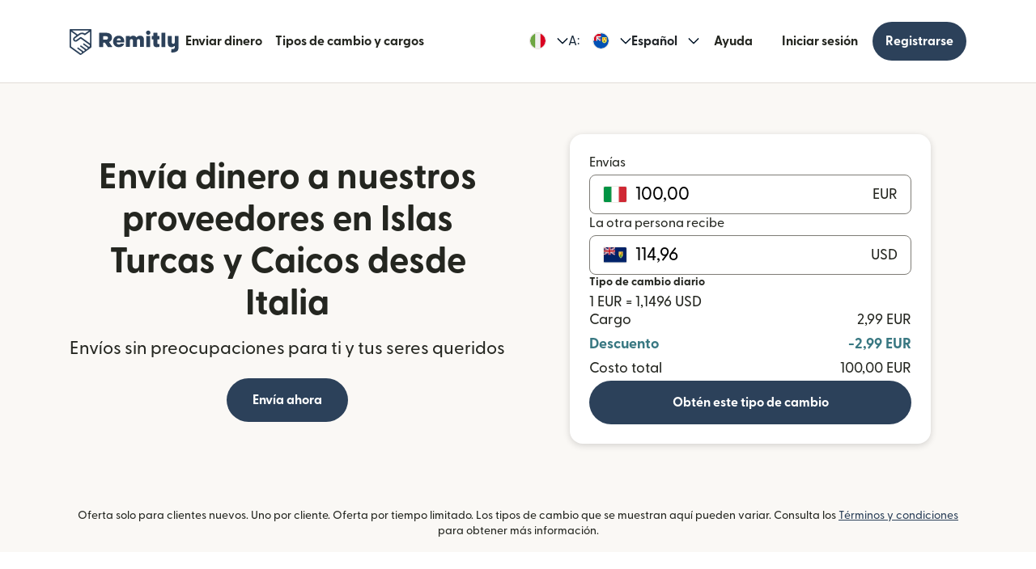

--- FILE ---
content_type: text/html; charset=utf-8
request_url: https://www.remitly.com/it/es/providers-turks-and-caicos-islands
body_size: 59886
content:

        <!DOCTYPE html>
        <html lang="es" class="smooth-scroll">
            <head>
                <meta charSet="utf-8"/><meta http-equiv="x-ua-compatible" content="ie=edge"/><meta name="viewport" content="width=device-width, initial-scale=1, minimum-scale=1"/><meta name="format-detection" content="telephone=no"/><meta name="description" content="Envía dinero desde Italia a proveedores en Islas Turcas y Caicos con Remitly. Disfruta de envíos rápidos, cargos bajos y muchas opciones de envío, como billetera móvil, depósitos bancarios y retiro de efectivo, según la ubicación del destinatario."/><link rel="preconnect" href="https://media.remitly.io"/><link rel="preconnect" href="https://cdn.remitly.com"/><link rel="preconnect" href="https://uel.remitly.io"/><link rel="preconnect" href="https://www.googletagmanager.com"/><link rel="preconnect" href="https://remitly-3pjs.com"/><meta name="twitter:card" content="app"/><meta name="twitter:site" content="@remitly"/><meta name="twitter:title" content="Envíos de dinero confiables a proveedores desde Italia a Islas Turcas y Caicos | Remitly"/><meta name="twitter:description" content="Envía dinero desde Italia a proveedores en Islas Turcas y Caicos con Remitly. Disfruta de envíos rápidos, cargos bajos y muchas opciones de envío, como billetera móvil, depósitos bancarios y retiro de efectivo, según la ubicación del destinatario."/><meta name="twitter:image" content="https://cdn.remitly.com/images/v1/img/icon_250x250_eafa15c2d7fcb1c4dd9.GJaJpUFQyIyvTCIY.png"/><meta name="twitter:app:country" content="IT"/><meta name="twitter:app:id:iphone" content="674258465"/><meta name="twitter:app:id:ipad" content="674258465"/><meta name="twitter:app:id:googleplay" content="com.remitly.androidapp"/><meta property="og:type" content="website"/><meta property="og:site_name" content="Remitly"/><meta property="og:title" content="Envíos de dinero confiables a proveedores desde Italia a Islas Turcas y Caicos | Remitly"/><meta property="og:description" content="Envía dinero desde Italia a proveedores en Islas Turcas y Caicos con Remitly. Disfruta de envíos rápidos, cargos bajos y muchas opciones de envío, como billetera móvil, depósitos bancarios y retiro de efectivo, según la ubicación del destinatario."/><meta property="og:image" content="https://cdn.remitly.com/images/v1/img/icon_250x250_eafa15c2d7fcb1c4dd9.GJaJpUFQyIyvTCIY.png"/><meta property="og:locale" content="es_IT"/><meta property="fb:app_id" content="228837610499129"/><link rel="icon" href="https://media.remitly.io/favicon_48x48.Sv52ZGOCClWtzsgL.png" type="image/png"/><link rel="icon" href="https://media.remitly.io/favicon_48x48.Sv52ZGOCClWtzsgL.png" sizes="48x48" type="image/png"/><link rel="icon" href="https://media.remitly.io/favicon_32x32.O2fMVZt0JQtQzuBO.png" sizes="32x32" type="image/png"/><link rel="icon" href="https://media.remitly.io/favicon_16x16.SESfNpzr0nqLy3wt.png" sizes="16x16" type="image/png"/><link rel="apple-touch-icon" href="https://media.remitly.io/apple_touch_icon.bD56TI2smTyVsGd5.png"/><link rel="manifest"/><meta name="google-site-verification" content="8hU9vvFsG4dVviDpbcBgVRIgVKVOrvuXt-5Qe2UTc90"/><meta name="google-site-verification" content="3S4jqCadm5IEnVx_4NBWXzZ3zpGIgtrawajjSzSo2nw"/><meta name="google-site-verification" content="gAyPKvgJdpUK860LzFrEd_OcHT-bzPiIMcdLLm6dP5E"/><meta name="google-site-verification" content="8pLZRACRsWhtDnv07LFx695ot_t3pfTVu8yRYYk3UrY"/><meta name="mobile-web-app-capable" content="yes"/><meta name="apple-itunes-app" content="app-id=674258465, app-argument=https://www.remitly.com/it/es/mobile"/><title>Envíos de dinero confiables a proveedores desde Italia a Islas Turcas y Caicos | Remitly</title><script type="application/ld+json" nonce="48741db1f14a4a32cb5608b3d1339a39deb402b5fe33337d1a954070b581dfdb">{"@context":"https://schema.org","@graph":[{"@type":"Service","@id":"https://www.remitly.com/it/es/turks-and-caicos-islands#service","serviceType":"Transferencia de dinero de Italia a Islas Turcas y Caicos","provider":{"@id":"https://www.remitly.com/#org"},"areaServed":[{"@type":"Country","name":"Italia"},{"@type":"Country","name":"Islas Turcas y Caicos"}],"url":"https://www.remitly.com/it/es/turks-and-caicos-islands","potentialAction":{"@type":"MoneyTransfer","fromLocation":{"@type":"Country","name":"Italia"},"toLocation":{"@type":"Country","name":"Islas Turcas y Caicos"},"target":{"@type":"EntryPoint","urlTemplate":"https://www.remitly.com/it/es/turks-and-caicos-islands#start"}}},{"@type":"Organization","@id":"https://www.remitly.com/#org","name":"Remitly","legalName":"Remitly Global, Inc.","url":"https://www.remitly.com","logo":{"@type":"ImageObject","@id":"https://www.remitly.com/#logo","url":"https://cdn.remitly.com/images/v1/img/remtily_logo_vertical_midnight_b.6eT0nA18TSlQIsjllF72RN.png"},"sameAs":["https://www.facebook.com/Remitly/","https://www.linkedin.com/company/remitly/","https://x.com/remitly","https://www.youtube.com/channel/UCQy0EOfxAxlrbAJ7gL8xuYA","https://www.instagram.com/remitly_espanol"],"contactPoint":[{"@type":"ContactPoint","contactType":"Customer Service","telephone":"+1-888-736-4859","areaServed":"US","availableLanguage":["English","Spanish"]}],"address":{"@type":"PostalAddress","streetAddress":"401 Union Street Suite 1000","addressLocality":"Seattle","addressRegion":"WA","postalCode":"98101","addressCountry":"US"},"founder":[{"@type":"Person","name":"Matt Oppenheimer"},{"@type":"Person","name":"Josh Hug"},{"@type":"Person","name":"Shivaas Gulati"}],"foundingDate":"2011-04-01","foundingLocation":{"@type":"Place","name":"Seattle, Washington, United States","address":{"@type":"PostalAddress","addressLocality":"Seattle","addressRegion":"WA","addressCountry":"US"}},"description":"Remitly es una empresa global de remesas digitales que facilita transferencias de dinero internacionales rápidas, seguras y económicas, especialmente popular entre inmigrantes y expatriados que envían dinero a sus hogares.","keywords":"remittance, money transfer, international payments, digital payments, financial services, fintech","areaServed":"Worldwide"},{"@type":"Product","name":"Remitly Inc.","aggregateRating":{"@type":"AggregateRating","url":"https://apps.apple.com/us/app/remitly-send-money-transfer/id674258465?uo=4","ratingValue":"4.86781","bestRating":"5","worstRating":"1","ratingCount":"3947281"}},{"@type":"ItemList","@id":"https://www.remitly.com/it/en/turks-and-caicos-islands#providers","name":"Socios de desembolso en Islas Turcas y Caicos","numberOfItems":1,"itemListElement":[{"@type":"ListItem","position":1,"item":{"@type":"FinancialService","@id":"https://www.remitly.com/it/es/providers-turks-and-caicos-islands/send-money-to-visa","name":"VISA","url":"https://www.remitly.com/it/es/providers-turks-and-caicos-islands/send-money-to-visa"}}]}]}</script><meta name="twitter:url" content="https://www.remitly.com/it/es/providers-turks-and-caicos-islands"/><link rel="canonical" href="https://www.remitly.com/it/es/providers-turks-and-caicos-islands"/><meta property="og:url" content="https://www.remitly.com/it/es/providers-turks-and-caicos-islands"/><link rel="alternate" href="https://www.remitly.com/mt/en/providers-turks-and-caicos-islands" hrefLang="en-mt"/><link rel="alternate" href="https://www.remitly.com/at/en/providers-turks-and-caicos-islands" hrefLang="en-at"/><link rel="alternate" href="https://www.remitly.com/au/en/providers-turks-and-caicos-islands" hrefLang="en-au"/><link rel="alternate" href="https://www.remitly.com/cz/en/providers-turks-and-caicos-islands" hrefLang="en-cz"/><link rel="alternate" href="https://www.remitly.com/ie/en/providers-turks-and-caicos-islands" hrefLang="en-ie"/><link rel="alternate" href="https://www.remitly.com/fr/en/providers-turks-and-caicos-islands" hrefLang="en-fr"/><link rel="alternate" href="https://www.remitly.com/nz/en/providers-turks-and-caicos-islands" hrefLang="en-nz"/><link rel="alternate" href="https://www.remitly.com/gb/en/providers-turks-and-caicos-islands" hrefLang="en-gb"/><link rel="alternate" href="https://www.remitly.com/nl/en/providers-turks-and-caicos-islands" hrefLang="en-nl"/><link rel="alternate" href="https://www.remitly.com/us/en/providers-turks-and-caicos-islands" hrefLang="en-us"/><link rel="alternate" href="https://www.remitly.com/lt/en/providers-turks-and-caicos-islands" hrefLang="en-lt"/><link rel="alternate" href="https://www.remitly.com/be/en/providers-turks-and-caicos-islands" hrefLang="en-be"/><link rel="alternate" href="https://www.remitly.com/gr/en/providers-turks-and-caicos-islands" hrefLang="en-gr"/><link rel="alternate" href="https://www.remitly.com/lv/en/providers-turks-and-caicos-islands" hrefLang="en-lv"/><link rel="alternate" href="https://www.remitly.com/ae/en/providers-turks-and-caicos-islands" hrefLang="en-ae"/><link rel="alternate" href="https://www.remitly.com/sk/en/providers-turks-and-caicos-islands" hrefLang="en-sk"/><link rel="alternate" href="https://www.remitly.com/it/en/providers-turks-and-caicos-islands" hrefLang="en-it"/><link rel="alternate" href="https://www.remitly.com/cy/en/providers-turks-and-caicos-islands" hrefLang="en-cy"/><link rel="alternate" href="https://www.remitly.com/fi/en/providers-turks-and-caicos-islands" hrefLang="en-fi"/><link rel="alternate" href="https://www.remitly.com/li/en/providers-turks-and-caicos-islands" hrefLang="en-li"/><link rel="alternate" href="https://www.remitly.com/sg/en/providers-turks-and-caicos-islands" hrefLang="en-sg"/><link rel="alternate" href="https://www.remitly.com/pl/en/providers-turks-and-caicos-islands" hrefLang="en-pl"/><link rel="alternate" href="https://www.remitly.com/ro/en/providers-turks-and-caicos-islands" hrefLang="en-ro"/><link rel="alternate" href="https://www.remitly.com/es/en/providers-turks-and-caicos-islands" hrefLang="en-es"/><link rel="alternate" href="https://www.remitly.com/de/en/providers-turks-and-caicos-islands" hrefLang="en-de"/><link rel="alternate" href="https://www.remitly.com/mt/es/providers-turks-and-caicos-islands" hrefLang="es-mt"/><link rel="alternate" href="https://www.remitly.com/at/es/providers-turks-and-caicos-islands" hrefLang="es-at"/><link rel="alternate" href="https://www.remitly.com/au/es/providers-turks-and-caicos-islands" hrefLang="es-au"/><link rel="alternate" href="https://www.remitly.com/cz/es/providers-turks-and-caicos-islands" hrefLang="es-cz"/><link rel="alternate" href="https://www.remitly.com/ie/es/providers-turks-and-caicos-islands" hrefLang="es-ie"/><link rel="alternate" href="https://www.remitly.com/fr/es/providers-turks-and-caicos-islands" hrefLang="es-fr"/><link rel="alternate" href="https://www.remitly.com/nz/es/providers-turks-and-caicos-islands" hrefLang="es-nz"/><link rel="alternate" href="https://www.remitly.com/gb/es/providers-turks-and-caicos-islands" hrefLang="es-gb"/><link rel="alternate" href="https://www.remitly.com/nl/es/providers-turks-and-caicos-islands" hrefLang="es-nl"/><link rel="alternate" href="https://www.remitly.com/us/es/providers-turks-and-caicos-islands" hrefLang="es-us"/><link rel="alternate" href="https://www.remitly.com/lt/es/providers-turks-and-caicos-islands" hrefLang="es-lt"/><link rel="alternate" href="https://www.remitly.com/be/es/providers-turks-and-caicos-islands" hrefLang="es-be"/><link rel="alternate" href="https://www.remitly.com/gr/es/providers-turks-and-caicos-islands" hrefLang="es-gr"/><link rel="alternate" href="https://www.remitly.com/lv/es/providers-turks-and-caicos-islands" hrefLang="es-lv"/><link rel="alternate" href="https://www.remitly.com/ae/es/providers-turks-and-caicos-islands" hrefLang="es-ae"/><link rel="alternate" href="https://www.remitly.com/sk/es/providers-turks-and-caicos-islands" hrefLang="es-sk"/><link rel="alternate" href="https://www.remitly.com/it/es/providers-turks-and-caicos-islands" hrefLang="es-it"/><link rel="alternate" href="https://www.remitly.com/cy/es/providers-turks-and-caicos-islands" hrefLang="es-cy"/><link rel="alternate" href="https://www.remitly.com/fi/es/providers-turks-and-caicos-islands" hrefLang="es-fi"/><link rel="alternate" href="https://www.remitly.com/li/es/providers-turks-and-caicos-islands" hrefLang="es-li"/><link rel="alternate" href="https://www.remitly.com/sg/es/providers-turks-and-caicos-islands" hrefLang="es-sg"/><link rel="alternate" href="https://www.remitly.com/pl/es/providers-turks-and-caicos-islands" hrefLang="es-pl"/><link rel="alternate" href="https://www.remitly.com/ro/es/providers-turks-and-caicos-islands" hrefLang="es-ro"/><link rel="alternate" href="https://www.remitly.com/es/es/providers-turks-and-caicos-islands" hrefLang="es-es"/><link rel="alternate" href="https://www.remitly.com/de/es/providers-turks-and-caicos-islands" hrefLang="es-de"/><link rel="alternate" href="https://www.remitly.com/mt/bn/providers-turks-and-caicos-islands" hrefLang="bn-mt"/><link rel="alternate" href="https://www.remitly.com/at/bn/providers-turks-and-caicos-islands" hrefLang="bn-at"/><link rel="alternate" href="https://www.remitly.com/au/bn/providers-turks-and-caicos-islands" hrefLang="bn-au"/><link rel="alternate" href="https://www.remitly.com/cz/bn/providers-turks-and-caicos-islands" hrefLang="bn-cz"/><link rel="alternate" href="https://www.remitly.com/ie/bn/providers-turks-and-caicos-islands" hrefLang="bn-ie"/><link rel="alternate" href="https://www.remitly.com/fr/bn/providers-turks-and-caicos-islands" hrefLang="bn-fr"/><link rel="alternate" href="https://www.remitly.com/nz/bn/providers-turks-and-caicos-islands" hrefLang="bn-nz"/><link rel="alternate" href="https://www.remitly.com/gb/bn/providers-turks-and-caicos-islands" hrefLang="bn-gb"/><link rel="alternate" href="https://www.remitly.com/nl/bn/providers-turks-and-caicos-islands" hrefLang="bn-nl"/><link rel="alternate" href="https://www.remitly.com/us/bn/providers-turks-and-caicos-islands" hrefLang="bn-us"/><link rel="alternate" href="https://www.remitly.com/lt/bn/providers-turks-and-caicos-islands" hrefLang="bn-lt"/><link rel="alternate" href="https://www.remitly.com/be/bn/providers-turks-and-caicos-islands" hrefLang="bn-be"/><link rel="alternate" href="https://www.remitly.com/gr/bn/providers-turks-and-caicos-islands" hrefLang="bn-gr"/><link rel="alternate" href="https://www.remitly.com/lv/bn/providers-turks-and-caicos-islands" hrefLang="bn-lv"/><link rel="alternate" href="https://www.remitly.com/ae/bn/providers-turks-and-caicos-islands" hrefLang="bn-ae"/><link rel="alternate" href="https://www.remitly.com/sk/bn/providers-turks-and-caicos-islands" hrefLang="bn-sk"/><link rel="alternate" href="https://www.remitly.com/it/bn/providers-turks-and-caicos-islands" hrefLang="bn-it"/><link rel="alternate" href="https://www.remitly.com/cy/bn/providers-turks-and-caicos-islands" hrefLang="bn-cy"/><link rel="alternate" href="https://www.remitly.com/fi/bn/providers-turks-and-caicos-islands" hrefLang="bn-fi"/><link rel="alternate" href="https://www.remitly.com/li/bn/providers-turks-and-caicos-islands" hrefLang="bn-li"/><link rel="alternate" href="https://www.remitly.com/sg/bn/providers-turks-and-caicos-islands" hrefLang="bn-sg"/><link rel="alternate" href="https://www.remitly.com/pl/bn/providers-turks-and-caicos-islands" hrefLang="bn-pl"/><link rel="alternate" href="https://www.remitly.com/ro/bn/providers-turks-and-caicos-islands" hrefLang="bn-ro"/><link rel="alternate" href="https://www.remitly.com/es/bn/providers-turks-and-caicos-islands" hrefLang="bn-es"/><link rel="alternate" href="https://www.remitly.com/de/bn/providers-turks-and-caicos-islands" hrefLang="bn-de"/><link rel="alternate" href="https://www.remitly.com/mt/de/providers-turks-and-caicos-islands" hrefLang="de-mt"/><link rel="alternate" href="https://www.remitly.com/at/de/providers-turks-and-caicos-islands" hrefLang="de-at"/><link rel="alternate" href="https://www.remitly.com/au/de/providers-turks-and-caicos-islands" hrefLang="de-au"/><link rel="alternate" href="https://www.remitly.com/cz/de/providers-turks-and-caicos-islands" hrefLang="de-cz"/><link rel="alternate" href="https://www.remitly.com/ie/de/providers-turks-and-caicos-islands" hrefLang="de-ie"/><link rel="alternate" href="https://www.remitly.com/fr/de/providers-turks-and-caicos-islands" hrefLang="de-fr"/><link rel="alternate" href="https://www.remitly.com/nz/de/providers-turks-and-caicos-islands" hrefLang="de-nz"/><link rel="alternate" href="https://www.remitly.com/gb/de/providers-turks-and-caicos-islands" hrefLang="de-gb"/><link rel="alternate" href="https://www.remitly.com/nl/de/providers-turks-and-caicos-islands" hrefLang="de-nl"/><link rel="alternate" href="https://www.remitly.com/us/de/providers-turks-and-caicos-islands" hrefLang="de-us"/><link rel="alternate" href="https://www.remitly.com/lt/de/providers-turks-and-caicos-islands" hrefLang="de-lt"/><link rel="alternate" href="https://www.remitly.com/be/de/providers-turks-and-caicos-islands" hrefLang="de-be"/><link rel="alternate" href="https://www.remitly.com/gr/de/providers-turks-and-caicos-islands" hrefLang="de-gr"/><link rel="alternate" href="https://www.remitly.com/lv/de/providers-turks-and-caicos-islands" hrefLang="de-lv"/><link rel="alternate" href="https://www.remitly.com/ae/de/providers-turks-and-caicos-islands" hrefLang="de-ae"/><link rel="alternate" href="https://www.remitly.com/sk/de/providers-turks-and-caicos-islands" hrefLang="de-sk"/><link rel="alternate" href="https://www.remitly.com/it/de/providers-turks-and-caicos-islands" hrefLang="de-it"/><link rel="alternate" href="https://www.remitly.com/cy/de/providers-turks-and-caicos-islands" hrefLang="de-cy"/><link rel="alternate" href="https://www.remitly.com/fi/de/providers-turks-and-caicos-islands" hrefLang="de-fi"/><link rel="alternate" href="https://www.remitly.com/li/de/providers-turks-and-caicos-islands" hrefLang="de-li"/><link rel="alternate" href="https://www.remitly.com/sg/de/providers-turks-and-caicos-islands" hrefLang="de-sg"/><link rel="alternate" href="https://www.remitly.com/pl/de/providers-turks-and-caicos-islands" hrefLang="de-pl"/><link rel="alternate" href="https://www.remitly.com/ro/de/providers-turks-and-caicos-islands" hrefLang="de-ro"/><link rel="alternate" href="https://www.remitly.com/es/de/providers-turks-and-caicos-islands" hrefLang="de-es"/><link rel="alternate" href="https://www.remitly.com/de/de/providers-turks-and-caicos-islands" hrefLang="de-de"/><link rel="alternate" href="https://www.remitly.com/mt/fr/providers-turks-and-caicos-islands" hrefLang="fr-mt"/><link rel="alternate" href="https://www.remitly.com/at/fr/providers-turks-and-caicos-islands" hrefLang="fr-at"/><link rel="alternate" href="https://www.remitly.com/au/fr/providers-turks-and-caicos-islands" hrefLang="fr-au"/><link rel="alternate" href="https://www.remitly.com/cz/fr/providers-turks-and-caicos-islands" hrefLang="fr-cz"/><link rel="alternate" href="https://www.remitly.com/ie/fr/providers-turks-and-caicos-islands" hrefLang="fr-ie"/><link rel="alternate" href="https://www.remitly.com/fr/fr/providers-turks-and-caicos-islands" hrefLang="fr-fr"/><link rel="alternate" href="https://www.remitly.com/nz/fr/providers-turks-and-caicos-islands" hrefLang="fr-nz"/><link rel="alternate" href="https://www.remitly.com/gb/fr/providers-turks-and-caicos-islands" hrefLang="fr-gb"/><link rel="alternate" href="https://www.remitly.com/nl/fr/providers-turks-and-caicos-islands" hrefLang="fr-nl"/><link rel="alternate" href="https://www.remitly.com/us/fr/providers-turks-and-caicos-islands" hrefLang="fr-us"/><link rel="alternate" href="https://www.remitly.com/lt/fr/providers-turks-and-caicos-islands" hrefLang="fr-lt"/><link rel="alternate" href="https://www.remitly.com/be/fr/providers-turks-and-caicos-islands" hrefLang="fr-be"/><link rel="alternate" href="https://www.remitly.com/gr/fr/providers-turks-and-caicos-islands" hrefLang="fr-gr"/><link rel="alternate" href="https://www.remitly.com/lv/fr/providers-turks-and-caicos-islands" hrefLang="fr-lv"/><link rel="alternate" href="https://www.remitly.com/ae/fr/providers-turks-and-caicos-islands" hrefLang="fr-ae"/><link rel="alternate" href="https://www.remitly.com/sk/fr/providers-turks-and-caicos-islands" hrefLang="fr-sk"/><link rel="alternate" href="https://www.remitly.com/it/fr/providers-turks-and-caicos-islands" hrefLang="fr-it"/><link rel="alternate" href="https://www.remitly.com/cy/fr/providers-turks-and-caicos-islands" hrefLang="fr-cy"/><link rel="alternate" href="https://www.remitly.com/fi/fr/providers-turks-and-caicos-islands" hrefLang="fr-fi"/><link rel="alternate" href="https://www.remitly.com/li/fr/providers-turks-and-caicos-islands" hrefLang="fr-li"/><link rel="alternate" href="https://www.remitly.com/sg/fr/providers-turks-and-caicos-islands" hrefLang="fr-sg"/><link rel="alternate" href="https://www.remitly.com/pl/fr/providers-turks-and-caicos-islands" hrefLang="fr-pl"/><link rel="alternate" href="https://www.remitly.com/ro/fr/providers-turks-and-caicos-islands" hrefLang="fr-ro"/><link rel="alternate" href="https://www.remitly.com/es/fr/providers-turks-and-caicos-islands" hrefLang="fr-es"/><link rel="alternate" href="https://www.remitly.com/de/fr/providers-turks-and-caicos-islands" hrefLang="fr-de"/><link rel="alternate" href="https://www.remitly.com/mt/hi/providers-turks-and-caicos-islands" hrefLang="hi-mt"/><link rel="alternate" href="https://www.remitly.com/at/hi/providers-turks-and-caicos-islands" hrefLang="hi-at"/><link rel="alternate" href="https://www.remitly.com/au/hi/providers-turks-and-caicos-islands" hrefLang="hi-au"/><link rel="alternate" href="https://www.remitly.com/cz/hi/providers-turks-and-caicos-islands" hrefLang="hi-cz"/><link rel="alternate" href="https://www.remitly.com/ie/hi/providers-turks-and-caicos-islands" hrefLang="hi-ie"/><link rel="alternate" href="https://www.remitly.com/fr/hi/providers-turks-and-caicos-islands" hrefLang="hi-fr"/><link rel="alternate" href="https://www.remitly.com/nz/hi/providers-turks-and-caicos-islands" hrefLang="hi-nz"/><link rel="alternate" href="https://www.remitly.com/gb/hi/providers-turks-and-caicos-islands" hrefLang="hi-gb"/><link rel="alternate" href="https://www.remitly.com/nl/hi/providers-turks-and-caicos-islands" hrefLang="hi-nl"/><link rel="alternate" href="https://www.remitly.com/us/hi/providers-turks-and-caicos-islands" hrefLang="hi-us"/><link rel="alternate" href="https://www.remitly.com/lt/hi/providers-turks-and-caicos-islands" hrefLang="hi-lt"/><link rel="alternate" href="https://www.remitly.com/be/hi/providers-turks-and-caicos-islands" hrefLang="hi-be"/><link rel="alternate" href="https://www.remitly.com/gr/hi/providers-turks-and-caicos-islands" hrefLang="hi-gr"/><link rel="alternate" href="https://www.remitly.com/lv/hi/providers-turks-and-caicos-islands" hrefLang="hi-lv"/><link rel="alternate" href="https://www.remitly.com/ae/hi/providers-turks-and-caicos-islands" hrefLang="hi-ae"/><link rel="alternate" href="https://www.remitly.com/sk/hi/providers-turks-and-caicos-islands" hrefLang="hi-sk"/><link rel="alternate" href="https://www.remitly.com/it/hi/providers-turks-and-caicos-islands" hrefLang="hi-it"/><link rel="alternate" href="https://www.remitly.com/cy/hi/providers-turks-and-caicos-islands" hrefLang="hi-cy"/><link rel="alternate" href="https://www.remitly.com/fi/hi/providers-turks-and-caicos-islands" hrefLang="hi-fi"/><link rel="alternate" href="https://www.remitly.com/li/hi/providers-turks-and-caicos-islands" hrefLang="hi-li"/><link rel="alternate" href="https://www.remitly.com/sg/hi/providers-turks-and-caicos-islands" hrefLang="hi-sg"/><link rel="alternate" href="https://www.remitly.com/pl/hi/providers-turks-and-caicos-islands" hrefLang="hi-pl"/><link rel="alternate" href="https://www.remitly.com/ro/hi/providers-turks-and-caicos-islands" hrefLang="hi-ro"/><link rel="alternate" href="https://www.remitly.com/es/hi/providers-turks-and-caicos-islands" hrefLang="hi-es"/><link rel="alternate" href="https://www.remitly.com/de/hi/providers-turks-and-caicos-islands" hrefLang="hi-de"/><link rel="alternate" href="https://www.remitly.com/mt/it/providers-turks-and-caicos-islands" hrefLang="it-mt"/><link rel="alternate" href="https://www.remitly.com/at/it/providers-turks-and-caicos-islands" hrefLang="it-at"/><link rel="alternate" href="https://www.remitly.com/au/it/providers-turks-and-caicos-islands" hrefLang="it-au"/><link rel="alternate" href="https://www.remitly.com/cz/it/providers-turks-and-caicos-islands" hrefLang="it-cz"/><link rel="alternate" href="https://www.remitly.com/ie/it/providers-turks-and-caicos-islands" hrefLang="it-ie"/><link rel="alternate" href="https://www.remitly.com/fr/it/providers-turks-and-caicos-islands" hrefLang="it-fr"/><link rel="alternate" href="https://www.remitly.com/nz/it/providers-turks-and-caicos-islands" hrefLang="it-nz"/><link rel="alternate" href="https://www.remitly.com/gb/it/providers-turks-and-caicos-islands" hrefLang="it-gb"/><link rel="alternate" href="https://www.remitly.com/nl/it/providers-turks-and-caicos-islands" hrefLang="it-nl"/><link rel="alternate" href="https://www.remitly.com/us/it/providers-turks-and-caicos-islands" hrefLang="it-us"/><link rel="alternate" href="https://www.remitly.com/lt/it/providers-turks-and-caicos-islands" hrefLang="it-lt"/><link rel="alternate" href="https://www.remitly.com/be/it/providers-turks-and-caicos-islands" hrefLang="it-be"/><link rel="alternate" href="https://www.remitly.com/gr/it/providers-turks-and-caicos-islands" hrefLang="it-gr"/><link rel="alternate" href="https://www.remitly.com/lv/it/providers-turks-and-caicos-islands" hrefLang="it-lv"/><link rel="alternate" href="https://www.remitly.com/ae/it/providers-turks-and-caicos-islands" hrefLang="it-ae"/><link rel="alternate" href="https://www.remitly.com/sk/it/providers-turks-and-caicos-islands" hrefLang="it-sk"/><link rel="alternate" href="https://www.remitly.com/it/it/providers-turks-and-caicos-islands" hrefLang="it-it"/><link rel="alternate" href="https://www.remitly.com/cy/it/providers-turks-and-caicos-islands" hrefLang="it-cy"/><link rel="alternate" href="https://www.remitly.com/fi/it/providers-turks-and-caicos-islands" hrefLang="it-fi"/><link rel="alternate" href="https://www.remitly.com/li/it/providers-turks-and-caicos-islands" hrefLang="it-li"/><link rel="alternate" href="https://www.remitly.com/sg/it/providers-turks-and-caicos-islands" hrefLang="it-sg"/><link rel="alternate" href="https://www.remitly.com/pl/it/providers-turks-and-caicos-islands" hrefLang="it-pl"/><link rel="alternate" href="https://www.remitly.com/ro/it/providers-turks-and-caicos-islands" hrefLang="it-ro"/><link rel="alternate" href="https://www.remitly.com/es/it/providers-turks-and-caicos-islands" hrefLang="it-es"/><link rel="alternate" href="https://www.remitly.com/de/it/providers-turks-and-caicos-islands" hrefLang="it-de"/><link rel="alternate" href="https://www.remitly.com/mt/ja/providers-turks-and-caicos-islands" hrefLang="ja-mt"/><link rel="alternate" href="https://www.remitly.com/at/ja/providers-turks-and-caicos-islands" hrefLang="ja-at"/><link rel="alternate" href="https://www.remitly.com/au/ja/providers-turks-and-caicos-islands" hrefLang="ja-au"/><link rel="alternate" href="https://www.remitly.com/cz/ja/providers-turks-and-caicos-islands" hrefLang="ja-cz"/><link rel="alternate" href="https://www.remitly.com/ie/ja/providers-turks-and-caicos-islands" hrefLang="ja-ie"/><link rel="alternate" href="https://www.remitly.com/fr/ja/providers-turks-and-caicos-islands" hrefLang="ja-fr"/><link rel="alternate" href="https://www.remitly.com/nz/ja/providers-turks-and-caicos-islands" hrefLang="ja-nz"/><link rel="alternate" href="https://www.remitly.com/gb/ja/providers-turks-and-caicos-islands" hrefLang="ja-gb"/><link rel="alternate" href="https://www.remitly.com/nl/ja/providers-turks-and-caicos-islands" hrefLang="ja-nl"/><link rel="alternate" href="https://www.remitly.com/us/ja/providers-turks-and-caicos-islands" hrefLang="ja-us"/><link rel="alternate" href="https://www.remitly.com/lt/ja/providers-turks-and-caicos-islands" hrefLang="ja-lt"/><link rel="alternate" href="https://www.remitly.com/be/ja/providers-turks-and-caicos-islands" hrefLang="ja-be"/><link rel="alternate" href="https://www.remitly.com/gr/ja/providers-turks-and-caicos-islands" hrefLang="ja-gr"/><link rel="alternate" href="https://www.remitly.com/lv/ja/providers-turks-and-caicos-islands" hrefLang="ja-lv"/><link rel="alternate" href="https://www.remitly.com/ae/ja/providers-turks-and-caicos-islands" hrefLang="ja-ae"/><link rel="alternate" href="https://www.remitly.com/sk/ja/providers-turks-and-caicos-islands" hrefLang="ja-sk"/><link rel="alternate" href="https://www.remitly.com/it/ja/providers-turks-and-caicos-islands" hrefLang="ja-it"/><link rel="alternate" href="https://www.remitly.com/cy/ja/providers-turks-and-caicos-islands" hrefLang="ja-cy"/><link rel="alternate" href="https://www.remitly.com/fi/ja/providers-turks-and-caicos-islands" hrefLang="ja-fi"/><link rel="alternate" href="https://www.remitly.com/li/ja/providers-turks-and-caicos-islands" hrefLang="ja-li"/><link rel="alternate" href="https://www.remitly.com/sg/ja/providers-turks-and-caicos-islands" hrefLang="ja-sg"/><link rel="alternate" href="https://www.remitly.com/pl/ja/providers-turks-and-caicos-islands" hrefLang="ja-pl"/><link rel="alternate" href="https://www.remitly.com/ro/ja/providers-turks-and-caicos-islands" hrefLang="ja-ro"/><link rel="alternate" href="https://www.remitly.com/es/ja/providers-turks-and-caicos-islands" hrefLang="ja-es"/><link rel="alternate" href="https://www.remitly.com/de/ja/providers-turks-and-caicos-islands" hrefLang="ja-de"/><link rel="alternate" href="https://www.remitly.com/mt/ko/providers-turks-and-caicos-islands" hrefLang="ko-mt"/><link rel="alternate" href="https://www.remitly.com/at/ko/providers-turks-and-caicos-islands" hrefLang="ko-at"/><link rel="alternate" href="https://www.remitly.com/au/ko/providers-turks-and-caicos-islands" hrefLang="ko-au"/><link rel="alternate" href="https://www.remitly.com/cz/ko/providers-turks-and-caicos-islands" hrefLang="ko-cz"/><link rel="alternate" href="https://www.remitly.com/ie/ko/providers-turks-and-caicos-islands" hrefLang="ko-ie"/><link rel="alternate" href="https://www.remitly.com/fr/ko/providers-turks-and-caicos-islands" hrefLang="ko-fr"/><link rel="alternate" href="https://www.remitly.com/nz/ko/providers-turks-and-caicos-islands" hrefLang="ko-nz"/><link rel="alternate" href="https://www.remitly.com/gb/ko/providers-turks-and-caicos-islands" hrefLang="ko-gb"/><link rel="alternate" href="https://www.remitly.com/nl/ko/providers-turks-and-caicos-islands" hrefLang="ko-nl"/><link rel="alternate" href="https://www.remitly.com/us/ko/providers-turks-and-caicos-islands" hrefLang="ko-us"/><link rel="alternate" href="https://www.remitly.com/lt/ko/providers-turks-and-caicos-islands" hrefLang="ko-lt"/><link rel="alternate" href="https://www.remitly.com/be/ko/providers-turks-and-caicos-islands" hrefLang="ko-be"/><link rel="alternate" href="https://www.remitly.com/gr/ko/providers-turks-and-caicos-islands" hrefLang="ko-gr"/><link rel="alternate" href="https://www.remitly.com/lv/ko/providers-turks-and-caicos-islands" hrefLang="ko-lv"/><link rel="alternate" href="https://www.remitly.com/ae/ko/providers-turks-and-caicos-islands" hrefLang="ko-ae"/><link rel="alternate" href="https://www.remitly.com/sk/ko/providers-turks-and-caicos-islands" hrefLang="ko-sk"/><link rel="alternate" href="https://www.remitly.com/it/ko/providers-turks-and-caicos-islands" hrefLang="ko-it"/><link rel="alternate" href="https://www.remitly.com/cy/ko/providers-turks-and-caicos-islands" hrefLang="ko-cy"/><link rel="alternate" href="https://www.remitly.com/fi/ko/providers-turks-and-caicos-islands" hrefLang="ko-fi"/><link rel="alternate" href="https://www.remitly.com/li/ko/providers-turks-and-caicos-islands" hrefLang="ko-li"/><link rel="alternate" href="https://www.remitly.com/sg/ko/providers-turks-and-caicos-islands" hrefLang="ko-sg"/><link rel="alternate" href="https://www.remitly.com/pl/ko/providers-turks-and-caicos-islands" hrefLang="ko-pl"/><link rel="alternate" href="https://www.remitly.com/ro/ko/providers-turks-and-caicos-islands" hrefLang="ko-ro"/><link rel="alternate" href="https://www.remitly.com/es/ko/providers-turks-and-caicos-islands" hrefLang="ko-es"/><link rel="alternate" href="https://www.remitly.com/de/ko/providers-turks-and-caicos-islands" hrefLang="ko-de"/><link rel="alternate" href="https://www.remitly.com/mt/nl/providers-turks-and-caicos-islands" hrefLang="nl-mt"/><link rel="alternate" href="https://www.remitly.com/at/nl/providers-turks-and-caicos-islands" hrefLang="nl-at"/><link rel="alternate" href="https://www.remitly.com/au/nl/providers-turks-and-caicos-islands" hrefLang="nl-au"/><link rel="alternate" href="https://www.remitly.com/cz/nl/providers-turks-and-caicos-islands" hrefLang="nl-cz"/><link rel="alternate" href="https://www.remitly.com/ie/nl/providers-turks-and-caicos-islands" hrefLang="nl-ie"/><link rel="alternate" href="https://www.remitly.com/fr/nl/providers-turks-and-caicos-islands" hrefLang="nl-fr"/><link rel="alternate" href="https://www.remitly.com/nz/nl/providers-turks-and-caicos-islands" hrefLang="nl-nz"/><link rel="alternate" href="https://www.remitly.com/gb/nl/providers-turks-and-caicos-islands" hrefLang="nl-gb"/><link rel="alternate" href="https://www.remitly.com/nl/nl/providers-turks-and-caicos-islands" hrefLang="nl-nl"/><link rel="alternate" href="https://www.remitly.com/us/nl/providers-turks-and-caicos-islands" hrefLang="nl-us"/><link rel="alternate" href="https://www.remitly.com/lt/nl/providers-turks-and-caicos-islands" hrefLang="nl-lt"/><link rel="alternate" href="https://www.remitly.com/be/nl/providers-turks-and-caicos-islands" hrefLang="nl-be"/><link rel="alternate" href="https://www.remitly.com/gr/nl/providers-turks-and-caicos-islands" hrefLang="nl-gr"/><link rel="alternate" href="https://www.remitly.com/lv/nl/providers-turks-and-caicos-islands" hrefLang="nl-lv"/><link rel="alternate" href="https://www.remitly.com/ae/nl/providers-turks-and-caicos-islands" hrefLang="nl-ae"/><link rel="alternate" href="https://www.remitly.com/sk/nl/providers-turks-and-caicos-islands" hrefLang="nl-sk"/><link rel="alternate" href="https://www.remitly.com/it/nl/providers-turks-and-caicos-islands" hrefLang="nl-it"/><link rel="alternate" href="https://www.remitly.com/cy/nl/providers-turks-and-caicos-islands" hrefLang="nl-cy"/><link rel="alternate" href="https://www.remitly.com/fi/nl/providers-turks-and-caicos-islands" hrefLang="nl-fi"/><link rel="alternate" href="https://www.remitly.com/li/nl/providers-turks-and-caicos-islands" hrefLang="nl-li"/><link rel="alternate" href="https://www.remitly.com/sg/nl/providers-turks-and-caicos-islands" hrefLang="nl-sg"/><link rel="alternate" href="https://www.remitly.com/pl/nl/providers-turks-and-caicos-islands" hrefLang="nl-pl"/><link rel="alternate" href="https://www.remitly.com/ro/nl/providers-turks-and-caicos-islands" hrefLang="nl-ro"/><link rel="alternate" href="https://www.remitly.com/es/nl/providers-turks-and-caicos-islands" hrefLang="nl-es"/><link rel="alternate" href="https://www.remitly.com/de/nl/providers-turks-and-caicos-islands" hrefLang="nl-de"/><link rel="alternate" href="https://www.remitly.com/mt/pl/providers-turks-and-caicos-islands" hrefLang="pl-mt"/><link rel="alternate" href="https://www.remitly.com/at/pl/providers-turks-and-caicos-islands" hrefLang="pl-at"/><link rel="alternate" href="https://www.remitly.com/au/pl/providers-turks-and-caicos-islands" hrefLang="pl-au"/><link rel="alternate" href="https://www.remitly.com/cz/pl/providers-turks-and-caicos-islands" hrefLang="pl-cz"/><link rel="alternate" href="https://www.remitly.com/ie/pl/providers-turks-and-caicos-islands" hrefLang="pl-ie"/><link rel="alternate" href="https://www.remitly.com/fr/pl/providers-turks-and-caicos-islands" hrefLang="pl-fr"/><link rel="alternate" href="https://www.remitly.com/nz/pl/providers-turks-and-caicos-islands" hrefLang="pl-nz"/><link rel="alternate" href="https://www.remitly.com/gb/pl/providers-turks-and-caicos-islands" hrefLang="pl-gb"/><link rel="alternate" href="https://www.remitly.com/nl/pl/providers-turks-and-caicos-islands" hrefLang="pl-nl"/><link rel="alternate" href="https://www.remitly.com/us/pl/providers-turks-and-caicos-islands" hrefLang="pl-us"/><link rel="alternate" href="https://www.remitly.com/lt/pl/providers-turks-and-caicos-islands" hrefLang="pl-lt"/><link rel="alternate" href="https://www.remitly.com/be/pl/providers-turks-and-caicos-islands" hrefLang="pl-be"/><link rel="alternate" href="https://www.remitly.com/gr/pl/providers-turks-and-caicos-islands" hrefLang="pl-gr"/><link rel="alternate" href="https://www.remitly.com/lv/pl/providers-turks-and-caicos-islands" hrefLang="pl-lv"/><link rel="alternate" href="https://www.remitly.com/ae/pl/providers-turks-and-caicos-islands" hrefLang="pl-ae"/><link rel="alternate" href="https://www.remitly.com/sk/pl/providers-turks-and-caicos-islands" hrefLang="pl-sk"/><link rel="alternate" href="https://www.remitly.com/it/pl/providers-turks-and-caicos-islands" hrefLang="pl-it"/><link rel="alternate" href="https://www.remitly.com/cy/pl/providers-turks-and-caicos-islands" hrefLang="pl-cy"/><link rel="alternate" href="https://www.remitly.com/fi/pl/providers-turks-and-caicos-islands" hrefLang="pl-fi"/><link rel="alternate" href="https://www.remitly.com/li/pl/providers-turks-and-caicos-islands" hrefLang="pl-li"/><link rel="alternate" href="https://www.remitly.com/sg/pl/providers-turks-and-caicos-islands" hrefLang="pl-sg"/><link rel="alternate" href="https://www.remitly.com/pl/pl/providers-turks-and-caicos-islands" hrefLang="pl-pl"/><link rel="alternate" href="https://www.remitly.com/ro/pl/providers-turks-and-caicos-islands" hrefLang="pl-ro"/><link rel="alternate" href="https://www.remitly.com/es/pl/providers-turks-and-caicos-islands" hrefLang="pl-es"/><link rel="alternate" href="https://www.remitly.com/de/pl/providers-turks-and-caicos-islands" hrefLang="pl-de"/><link rel="alternate" href="https://www.remitly.com/mt/pt/providers-turks-and-caicos-islands" hrefLang="pt-mt"/><link rel="alternate" href="https://www.remitly.com/at/pt/providers-turks-and-caicos-islands" hrefLang="pt-at"/><link rel="alternate" href="https://www.remitly.com/au/pt/providers-turks-and-caicos-islands" hrefLang="pt-au"/><link rel="alternate" href="https://www.remitly.com/cz/pt/providers-turks-and-caicos-islands" hrefLang="pt-cz"/><link rel="alternate" href="https://www.remitly.com/ie/pt/providers-turks-and-caicos-islands" hrefLang="pt-ie"/><link rel="alternate" href="https://www.remitly.com/fr/pt/providers-turks-and-caicos-islands" hrefLang="pt-fr"/><link rel="alternate" href="https://www.remitly.com/nz/pt/providers-turks-and-caicos-islands" hrefLang="pt-nz"/><link rel="alternate" href="https://www.remitly.com/gb/pt/providers-turks-and-caicos-islands" hrefLang="pt-gb"/><link rel="alternate" href="https://www.remitly.com/nl/pt/providers-turks-and-caicos-islands" hrefLang="pt-nl"/><link rel="alternate" href="https://www.remitly.com/us/pt/providers-turks-and-caicos-islands" hrefLang="pt-us"/><link rel="alternate" href="https://www.remitly.com/lt/pt/providers-turks-and-caicos-islands" hrefLang="pt-lt"/><link rel="alternate" href="https://www.remitly.com/be/pt/providers-turks-and-caicos-islands" hrefLang="pt-be"/><link rel="alternate" href="https://www.remitly.com/gr/pt/providers-turks-and-caicos-islands" hrefLang="pt-gr"/><link rel="alternate" href="https://www.remitly.com/lv/pt/providers-turks-and-caicos-islands" hrefLang="pt-lv"/><link rel="alternate" href="https://www.remitly.com/ae/pt/providers-turks-and-caicos-islands" hrefLang="pt-ae"/><link rel="alternate" href="https://www.remitly.com/sk/pt/providers-turks-and-caicos-islands" hrefLang="pt-sk"/><link rel="alternate" href="https://www.remitly.com/it/pt/providers-turks-and-caicos-islands" hrefLang="pt-it"/><link rel="alternate" href="https://www.remitly.com/cy/pt/providers-turks-and-caicos-islands" hrefLang="pt-cy"/><link rel="alternate" href="https://www.remitly.com/fi/pt/providers-turks-and-caicos-islands" hrefLang="pt-fi"/><link rel="alternate" href="https://www.remitly.com/li/pt/providers-turks-and-caicos-islands" hrefLang="pt-li"/><link rel="alternate" href="https://www.remitly.com/sg/pt/providers-turks-and-caicos-islands" hrefLang="pt-sg"/><link rel="alternate" href="https://www.remitly.com/pl/pt/providers-turks-and-caicos-islands" hrefLang="pt-pl"/><link rel="alternate" href="https://www.remitly.com/ro/pt/providers-turks-and-caicos-islands" hrefLang="pt-ro"/><link rel="alternate" href="https://www.remitly.com/es/pt/providers-turks-and-caicos-islands" hrefLang="pt-es"/><link rel="alternate" href="https://www.remitly.com/de/pt/providers-turks-and-caicos-islands" hrefLang="pt-de"/><link rel="alternate" href="https://www.remitly.com/mt/ro/providers-turks-and-caicos-islands" hrefLang="ro-mt"/><link rel="alternate" href="https://www.remitly.com/at/ro/providers-turks-and-caicos-islands" hrefLang="ro-at"/><link rel="alternate" href="https://www.remitly.com/au/ro/providers-turks-and-caicos-islands" hrefLang="ro-au"/><link rel="alternate" href="https://www.remitly.com/cz/ro/providers-turks-and-caicos-islands" hrefLang="ro-cz"/><link rel="alternate" href="https://www.remitly.com/ie/ro/providers-turks-and-caicos-islands" hrefLang="ro-ie"/><link rel="alternate" href="https://www.remitly.com/fr/ro/providers-turks-and-caicos-islands" hrefLang="ro-fr"/><link rel="alternate" href="https://www.remitly.com/nz/ro/providers-turks-and-caicos-islands" hrefLang="ro-nz"/><link rel="alternate" href="https://www.remitly.com/gb/ro/providers-turks-and-caicos-islands" hrefLang="ro-gb"/><link rel="alternate" href="https://www.remitly.com/nl/ro/providers-turks-and-caicos-islands" hrefLang="ro-nl"/><link rel="alternate" href="https://www.remitly.com/us/ro/providers-turks-and-caicos-islands" hrefLang="ro-us"/><link rel="alternate" href="https://www.remitly.com/lt/ro/providers-turks-and-caicos-islands" hrefLang="ro-lt"/><link rel="alternate" href="https://www.remitly.com/be/ro/providers-turks-and-caicos-islands" hrefLang="ro-be"/><link rel="alternate" href="https://www.remitly.com/gr/ro/providers-turks-and-caicos-islands" hrefLang="ro-gr"/><link rel="alternate" href="https://www.remitly.com/lv/ro/providers-turks-and-caicos-islands" hrefLang="ro-lv"/><link rel="alternate" href="https://www.remitly.com/ae/ro/providers-turks-and-caicos-islands" hrefLang="ro-ae"/><link rel="alternate" href="https://www.remitly.com/sk/ro/providers-turks-and-caicos-islands" hrefLang="ro-sk"/><link rel="alternate" href="https://www.remitly.com/it/ro/providers-turks-and-caicos-islands" hrefLang="ro-it"/><link rel="alternate" href="https://www.remitly.com/cy/ro/providers-turks-and-caicos-islands" hrefLang="ro-cy"/><link rel="alternate" href="https://www.remitly.com/fi/ro/providers-turks-and-caicos-islands" hrefLang="ro-fi"/><link rel="alternate" href="https://www.remitly.com/li/ro/providers-turks-and-caicos-islands" hrefLang="ro-li"/><link rel="alternate" href="https://www.remitly.com/sg/ro/providers-turks-and-caicos-islands" hrefLang="ro-sg"/><link rel="alternate" href="https://www.remitly.com/pl/ro/providers-turks-and-caicos-islands" hrefLang="ro-pl"/><link rel="alternate" href="https://www.remitly.com/ro/ro/providers-turks-and-caicos-islands" hrefLang="ro-ro"/><link rel="alternate" href="https://www.remitly.com/es/ro/providers-turks-and-caicos-islands" hrefLang="ro-es"/><link rel="alternate" href="https://www.remitly.com/de/ro/providers-turks-and-caicos-islands" hrefLang="ro-de"/><link rel="alternate" href="https://www.remitly.com/mt/th/providers-turks-and-caicos-islands" hrefLang="th-mt"/><link rel="alternate" href="https://www.remitly.com/at/th/providers-turks-and-caicos-islands" hrefLang="th-at"/><link rel="alternate" href="https://www.remitly.com/au/th/providers-turks-and-caicos-islands" hrefLang="th-au"/><link rel="alternate" href="https://www.remitly.com/cz/th/providers-turks-and-caicos-islands" hrefLang="th-cz"/><link rel="alternate" href="https://www.remitly.com/ie/th/providers-turks-and-caicos-islands" hrefLang="th-ie"/><link rel="alternate" href="https://www.remitly.com/fr/th/providers-turks-and-caicos-islands" hrefLang="th-fr"/><link rel="alternate" href="https://www.remitly.com/nz/th/providers-turks-and-caicos-islands" hrefLang="th-nz"/><link rel="alternate" href="https://www.remitly.com/gb/th/providers-turks-and-caicos-islands" hrefLang="th-gb"/><link rel="alternate" href="https://www.remitly.com/nl/th/providers-turks-and-caicos-islands" hrefLang="th-nl"/><link rel="alternate" href="https://www.remitly.com/us/th/providers-turks-and-caicos-islands" hrefLang="th-us"/><link rel="alternate" href="https://www.remitly.com/lt/th/providers-turks-and-caicos-islands" hrefLang="th-lt"/><link rel="alternate" href="https://www.remitly.com/be/th/providers-turks-and-caicos-islands" hrefLang="th-be"/><link rel="alternate" href="https://www.remitly.com/gr/th/providers-turks-and-caicos-islands" hrefLang="th-gr"/><link rel="alternate" href="https://www.remitly.com/lv/th/providers-turks-and-caicos-islands" hrefLang="th-lv"/><link rel="alternate" href="https://www.remitly.com/ae/th/providers-turks-and-caicos-islands" hrefLang="th-ae"/><link rel="alternate" href="https://www.remitly.com/sk/th/providers-turks-and-caicos-islands" hrefLang="th-sk"/><link rel="alternate" href="https://www.remitly.com/it/th/providers-turks-and-caicos-islands" hrefLang="th-it"/><link rel="alternate" href="https://www.remitly.com/cy/th/providers-turks-and-caicos-islands" hrefLang="th-cy"/><link rel="alternate" href="https://www.remitly.com/fi/th/providers-turks-and-caicos-islands" hrefLang="th-fi"/><link rel="alternate" href="https://www.remitly.com/li/th/providers-turks-and-caicos-islands" hrefLang="th-li"/><link rel="alternate" href="https://www.remitly.com/sg/th/providers-turks-and-caicos-islands" hrefLang="th-sg"/><link rel="alternate" href="https://www.remitly.com/pl/th/providers-turks-and-caicos-islands" hrefLang="th-pl"/><link rel="alternate" href="https://www.remitly.com/ro/th/providers-turks-and-caicos-islands" hrefLang="th-ro"/><link rel="alternate" href="https://www.remitly.com/es/th/providers-turks-and-caicos-islands" hrefLang="th-es"/><link rel="alternate" href="https://www.remitly.com/de/th/providers-turks-and-caicos-islands" hrefLang="th-de"/><link rel="alternate" href="https://www.remitly.com/mt/tl/providers-turks-and-caicos-islands" hrefLang="tl-mt"/><link rel="alternate" href="https://www.remitly.com/at/tl/providers-turks-and-caicos-islands" hrefLang="tl-at"/><link rel="alternate" href="https://www.remitly.com/au/tl/providers-turks-and-caicos-islands" hrefLang="tl-au"/><link rel="alternate" href="https://www.remitly.com/cz/tl/providers-turks-and-caicos-islands" hrefLang="tl-cz"/><link rel="alternate" href="https://www.remitly.com/ie/tl/providers-turks-and-caicos-islands" hrefLang="tl-ie"/><link rel="alternate" href="https://www.remitly.com/fr/tl/providers-turks-and-caicos-islands" hrefLang="tl-fr"/><link rel="alternate" href="https://www.remitly.com/nz/tl/providers-turks-and-caicos-islands" hrefLang="tl-nz"/><link rel="alternate" href="https://www.remitly.com/gb/tl/providers-turks-and-caicos-islands" hrefLang="tl-gb"/><link rel="alternate" href="https://www.remitly.com/nl/tl/providers-turks-and-caicos-islands" hrefLang="tl-nl"/><link rel="alternate" href="https://www.remitly.com/us/tl/providers-turks-and-caicos-islands" hrefLang="tl-us"/><link rel="alternate" href="https://www.remitly.com/lt/tl/providers-turks-and-caicos-islands" hrefLang="tl-lt"/><link rel="alternate" href="https://www.remitly.com/be/tl/providers-turks-and-caicos-islands" hrefLang="tl-be"/><link rel="alternate" href="https://www.remitly.com/gr/tl/providers-turks-and-caicos-islands" hrefLang="tl-gr"/><link rel="alternate" href="https://www.remitly.com/lv/tl/providers-turks-and-caicos-islands" hrefLang="tl-lv"/><link rel="alternate" href="https://www.remitly.com/ae/tl/providers-turks-and-caicos-islands" hrefLang="tl-ae"/><link rel="alternate" href="https://www.remitly.com/sk/tl/providers-turks-and-caicos-islands" hrefLang="tl-sk"/><link rel="alternate" href="https://www.remitly.com/it/tl/providers-turks-and-caicos-islands" hrefLang="tl-it"/><link rel="alternate" href="https://www.remitly.com/cy/tl/providers-turks-and-caicos-islands" hrefLang="tl-cy"/><link rel="alternate" href="https://www.remitly.com/fi/tl/providers-turks-and-caicos-islands" hrefLang="tl-fi"/><link rel="alternate" href="https://www.remitly.com/li/tl/providers-turks-and-caicos-islands" hrefLang="tl-li"/><link rel="alternate" href="https://www.remitly.com/sg/tl/providers-turks-and-caicos-islands" hrefLang="tl-sg"/><link rel="alternate" href="https://www.remitly.com/pl/tl/providers-turks-and-caicos-islands" hrefLang="tl-pl"/><link rel="alternate" href="https://www.remitly.com/ro/tl/providers-turks-and-caicos-islands" hrefLang="tl-ro"/><link rel="alternate" href="https://www.remitly.com/es/tl/providers-turks-and-caicos-islands" hrefLang="tl-es"/><link rel="alternate" href="https://www.remitly.com/de/tl/providers-turks-and-caicos-islands" hrefLang="tl-de"/><link rel="alternate" href="https://www.remitly.com/mt/tr/providers-turks-and-caicos-islands" hrefLang="tr-mt"/><link rel="alternate" href="https://www.remitly.com/at/tr/providers-turks-and-caicos-islands" hrefLang="tr-at"/><link rel="alternate" href="https://www.remitly.com/au/tr/providers-turks-and-caicos-islands" hrefLang="tr-au"/><link rel="alternate" href="https://www.remitly.com/cz/tr/providers-turks-and-caicos-islands" hrefLang="tr-cz"/><link rel="alternate" href="https://www.remitly.com/ie/tr/providers-turks-and-caicos-islands" hrefLang="tr-ie"/><link rel="alternate" href="https://www.remitly.com/fr/tr/providers-turks-and-caicos-islands" hrefLang="tr-fr"/><link rel="alternate" href="https://www.remitly.com/nz/tr/providers-turks-and-caicos-islands" hrefLang="tr-nz"/><link rel="alternate" href="https://www.remitly.com/gb/tr/providers-turks-and-caicos-islands" hrefLang="tr-gb"/><link rel="alternate" href="https://www.remitly.com/nl/tr/providers-turks-and-caicos-islands" hrefLang="tr-nl"/><link rel="alternate" href="https://www.remitly.com/us/tr/providers-turks-and-caicos-islands" hrefLang="tr-us"/><link rel="alternate" href="https://www.remitly.com/lt/tr/providers-turks-and-caicos-islands" hrefLang="tr-lt"/><link rel="alternate" href="https://www.remitly.com/be/tr/providers-turks-and-caicos-islands" hrefLang="tr-be"/><link rel="alternate" href="https://www.remitly.com/gr/tr/providers-turks-and-caicos-islands" hrefLang="tr-gr"/><link rel="alternate" href="https://www.remitly.com/lv/tr/providers-turks-and-caicos-islands" hrefLang="tr-lv"/><link rel="alternate" href="https://www.remitly.com/ae/tr/providers-turks-and-caicos-islands" hrefLang="tr-ae"/><link rel="alternate" href="https://www.remitly.com/sk/tr/providers-turks-and-caicos-islands" hrefLang="tr-sk"/><link rel="alternate" href="https://www.remitly.com/it/tr/providers-turks-and-caicos-islands" hrefLang="tr-it"/><link rel="alternate" href="https://www.remitly.com/cy/tr/providers-turks-and-caicos-islands" hrefLang="tr-cy"/><link rel="alternate" href="https://www.remitly.com/fi/tr/providers-turks-and-caicos-islands" hrefLang="tr-fi"/><link rel="alternate" href="https://www.remitly.com/li/tr/providers-turks-and-caicos-islands" hrefLang="tr-li"/><link rel="alternate" href="https://www.remitly.com/sg/tr/providers-turks-and-caicos-islands" hrefLang="tr-sg"/><link rel="alternate" href="https://www.remitly.com/pl/tr/providers-turks-and-caicos-islands" hrefLang="tr-pl"/><link rel="alternate" href="https://www.remitly.com/ro/tr/providers-turks-and-caicos-islands" hrefLang="tr-ro"/><link rel="alternate" href="https://www.remitly.com/es/tr/providers-turks-and-caicos-islands" hrefLang="tr-es"/><link rel="alternate" href="https://www.remitly.com/de/tr/providers-turks-and-caicos-islands" hrefLang="tr-de"/><link rel="alternate" href="https://www.remitly.com/mt/vi/providers-turks-and-caicos-islands" hrefLang="vi-mt"/><link rel="alternate" href="https://www.remitly.com/at/vi/providers-turks-and-caicos-islands" hrefLang="vi-at"/><link rel="alternate" href="https://www.remitly.com/au/vi/providers-turks-and-caicos-islands" hrefLang="vi-au"/><link rel="alternate" href="https://www.remitly.com/cz/vi/providers-turks-and-caicos-islands" hrefLang="vi-cz"/><link rel="alternate" href="https://www.remitly.com/ie/vi/providers-turks-and-caicos-islands" hrefLang="vi-ie"/><link rel="alternate" href="https://www.remitly.com/fr/vi/providers-turks-and-caicos-islands" hrefLang="vi-fr"/><link rel="alternate" href="https://www.remitly.com/nz/vi/providers-turks-and-caicos-islands" hrefLang="vi-nz"/><link rel="alternate" href="https://www.remitly.com/gb/vi/providers-turks-and-caicos-islands" hrefLang="vi-gb"/><link rel="alternate" href="https://www.remitly.com/nl/vi/providers-turks-and-caicos-islands" hrefLang="vi-nl"/><link rel="alternate" href="https://www.remitly.com/us/vi/providers-turks-and-caicos-islands" hrefLang="vi-us"/><link rel="alternate" href="https://www.remitly.com/lt/vi/providers-turks-and-caicos-islands" hrefLang="vi-lt"/><link rel="alternate" href="https://www.remitly.com/be/vi/providers-turks-and-caicos-islands" hrefLang="vi-be"/><link rel="alternate" href="https://www.remitly.com/gr/vi/providers-turks-and-caicos-islands" hrefLang="vi-gr"/><link rel="alternate" href="https://www.remitly.com/lv/vi/providers-turks-and-caicos-islands" hrefLang="vi-lv"/><link rel="alternate" href="https://www.remitly.com/ae/vi/providers-turks-and-caicos-islands" hrefLang="vi-ae"/><link rel="alternate" href="https://www.remitly.com/sk/vi/providers-turks-and-caicos-islands" hrefLang="vi-sk"/><link rel="alternate" href="https://www.remitly.com/it/vi/providers-turks-and-caicos-islands" hrefLang="vi-it"/><link rel="alternate" href="https://www.remitly.com/cy/vi/providers-turks-and-caicos-islands" hrefLang="vi-cy"/><link rel="alternate" href="https://www.remitly.com/fi/vi/providers-turks-and-caicos-islands" hrefLang="vi-fi"/><link rel="alternate" href="https://www.remitly.com/li/vi/providers-turks-and-caicos-islands" hrefLang="vi-li"/><link rel="alternate" href="https://www.remitly.com/sg/vi/providers-turks-and-caicos-islands" hrefLang="vi-sg"/><link rel="alternate" href="https://www.remitly.com/pl/vi/providers-turks-and-caicos-islands" hrefLang="vi-pl"/><link rel="alternate" href="https://www.remitly.com/ro/vi/providers-turks-and-caicos-islands" hrefLang="vi-ro"/><link rel="alternate" href="https://www.remitly.com/es/vi/providers-turks-and-caicos-islands" hrefLang="vi-es"/><link rel="alternate" href="https://www.remitly.com/de/vi/providers-turks-and-caicos-islands" hrefLang="vi-de"/><link rel="alternate" href="https://www.remitly.com/mt/zh/providers-turks-and-caicos-islands" hrefLang="zh-mt"/><link rel="alternate" href="https://www.remitly.com/at/zh/providers-turks-and-caicos-islands" hrefLang="zh-at"/><link rel="alternate" href="https://www.remitly.com/au/zh/providers-turks-and-caicos-islands" hrefLang="zh-au"/><link rel="alternate" href="https://www.remitly.com/cz/zh/providers-turks-and-caicos-islands" hrefLang="zh-cz"/><link rel="alternate" href="https://www.remitly.com/ie/zh/providers-turks-and-caicos-islands" hrefLang="zh-ie"/><link rel="alternate" href="https://www.remitly.com/fr/zh/providers-turks-and-caicos-islands" hrefLang="zh-fr"/><link rel="alternate" href="https://www.remitly.com/nz/zh/providers-turks-and-caicos-islands" hrefLang="zh-nz"/><link rel="alternate" href="https://www.remitly.com/gb/zh/providers-turks-and-caicos-islands" hrefLang="zh-gb"/><link rel="alternate" href="https://www.remitly.com/nl/zh/providers-turks-and-caicos-islands" hrefLang="zh-nl"/><link rel="alternate" href="https://www.remitly.com/us/zh/providers-turks-and-caicos-islands" hrefLang="zh-us"/><link rel="alternate" href="https://www.remitly.com/lt/zh/providers-turks-and-caicos-islands" hrefLang="zh-lt"/><link rel="alternate" href="https://www.remitly.com/be/zh/providers-turks-and-caicos-islands" hrefLang="zh-be"/><link rel="alternate" href="https://www.remitly.com/gr/zh/providers-turks-and-caicos-islands" hrefLang="zh-gr"/><link rel="alternate" href="https://www.remitly.com/lv/zh/providers-turks-and-caicos-islands" hrefLang="zh-lv"/><link rel="alternate" href="https://www.remitly.com/ae/zh/providers-turks-and-caicos-islands" hrefLang="zh-ae"/><link rel="alternate" href="https://www.remitly.com/sk/zh/providers-turks-and-caicos-islands" hrefLang="zh-sk"/><link rel="alternate" href="https://www.remitly.com/it/zh/providers-turks-and-caicos-islands" hrefLang="zh-it"/><link rel="alternate" href="https://www.remitly.com/cy/zh/providers-turks-and-caicos-islands" hrefLang="zh-cy"/><link rel="alternate" href="https://www.remitly.com/fi/zh/providers-turks-and-caicos-islands" hrefLang="zh-fi"/><link rel="alternate" href="https://www.remitly.com/li/zh/providers-turks-and-caicos-islands" hrefLang="zh-li"/><link rel="alternate" href="https://www.remitly.com/sg/zh/providers-turks-and-caicos-islands" hrefLang="zh-sg"/><link rel="alternate" href="https://www.remitly.com/pl/zh/providers-turks-and-caicos-islands" hrefLang="zh-pl"/><link rel="alternate" href="https://www.remitly.com/ro/zh/providers-turks-and-caicos-islands" hrefLang="zh-ro"/><link rel="alternate" href="https://www.remitly.com/es/zh/providers-turks-and-caicos-islands" hrefLang="zh-es"/><link rel="alternate" href="https://www.remitly.com/de/zh/providers-turks-and-caicos-islands" hrefLang="zh-de"/><link rel="preload" href="https://media.remitly.io/greycliffcf-medium-normal.woff2" as="font" type="font/woff2" crossorigin="anonymous"/><link rel="preload" href="https://media.remitly.io/greycliffcf-bold-normal.woff2" as="font" type="font/woff2" crossorigin="anonymous"/><style nonce="48741db1f14a4a32cb5608b3d1339a39deb402b5fe33337d1a954070b581dfdb">@font-face {
                font-family: "GreycliffCF";
                font-weight: 400;
                font-display: fallback;
                src: url('https://media.remitly.io/greycliffcf-medium-normal.woff2') format('woff2');
            }
                @font-face {
                font-family: "GreycliffCF";
                font-weight: 700;
                font-display: fallback;
                src: url('https://media.remitly.io/greycliffcf-bold-normal.woff2') format('woff2');
            }</style>
            <link rel="preload" href="https://media.remitly.io/0a42e8b114624c0503e9.css" as="style">
            <link rel="stylesheet" href="https://media.remitly.io/0a42e8b114624c0503e9.css">
        
        <style nonce="48741db1f14a4a32cb5608b3d1339a39deb402b5fe33337d1a954070b581dfdb">.f1mgyl9u{position:relative}.f1tgjws2{display:flex;justify-content:center}.f16spe9p{align-items:center;display:flex;flex-wrap:nowrap;max-width:1140px;position:relative}@media (max-width: 991px){.f16spe9p{flex-direction:column}}@media (min-width: 768px){.f16spe9p{z-index:1}}@media (min-width: 1920px){.f1axsuyq{left:50%;max-width:1920px;position:absolute;top:0;transform:translateX(-50%);width:100%}}@media (max-width: 991px){.f1axsuyq{padding-bottom:16px}}.f14scbyi{align-items:flex-end;display:inline-flex;flex-direction:column;position:absolute;right:0;top:0}@media (max-width: 991px){.f14scbyi{align-items:center;display:flex;position:static}}.fyt4kc0{height:612px;object-fit:cover;width:240px}@media (max-width: 991px){.fyt4kc0{height:100%;width:100%}}.f1cotyn1{max-width:100%;object-fit:cover}@media (max-width: 991px){.f1cotyn1{padding-bottom:32px;padding-top:32px}}.f9zgvbf{width:50%}@media (max-width: 991px){.f9zgvbf{display:flex;justify-content:center;margin:0;width:100%}}@media (max-width: 991px){.f6to587{display:flex;justify-content:center;margin:0;width:100%}}.f1r6te05{padding-bottom:64px;padding-top:64px}@media (max-width: 991px){.f1r6te05{padding-bottom:0;padding-top:32px}}.fy9gjqd{padding-bottom:32px}@media (max-width: 991px){.f1etyzi6{padding-top:16px}}@media (max-width: 991px){.f6p95rs{padding-top:32px}}@media (max-width: 991px){.fziq4rg{padding-left:16px;padding-right:16px}}@media (min-width: 768px){.flxnrrr{margin-left:16px}}@media (min-width: 768px){.f1vfpwz0{margin-right:16px}}.f1o1p964{margin-bottom:16px}@media (min-width: 992px){.f4rs0az{display:none}}@media (max-width: 991px){.f4rs0az{padding-bottom:8px}}@media (max-width: 991px){.f12mv7vx{display:none}}@media (min-width: 992px){.f12mv7vx{padding-bottom:8px;padding-top:8px}}.f10w3u1n{background-color:#E5F6F9;border-color:#7E7C76;color:#242620}.fd8weke{background-color:#3E5877;border-color:#C5C2BC;color:#ffffff}.f17fe8it{background-color:#2c415a;border-color:#C5C2BC;color:#ffffff}.f17zn83b{background-color:#16273C;border-color:#C5C2BC;color:#ffffff}.fvbyxf2{background-color:#FAF8F5;border-color:#7E7C76;color:#242620}.f1lqvjfo{background-color:#ffffff;border-color:#7E7C76;color:#242620}.f7up82a{background-color:#fff6ec;border-color:#7E7C76;color:#242620}.fl8hjjx{background-color:#743d95;border-color:#C5C2BC;color:#ffffff}.ffmjyqm{background-color:#EAF9CB;border-color:#7E7C76;color:#242620}.fcy6o36{padding-left:16px;padding-right:16px;text-align:center}.fl8qkup{margin:0}.fyzoiny{padding:0}.f1qtfq08{display:flex;flex-wrap:nowrap;justify-content:center}.fc8kdtr{font-family:"GreycliffCF", "Noto Sans", -apple-system, BlinkMacSystemFont, "Segoe UI", Roboto, Helvetica, Arial, sans-serif, "Apple Color Emoji", "Segoe UI Emoji", "Segoe UI Symbol";font-weight:700;line-height:1.2}@media (max-width: 767px){.fc8kdtr{font-size:19px}}@media (min-width: 768px){.fc8kdtr{font-size:22px}}.f1f3aw3g{margin-bottom:32px;margin-top:16px}.f1d2zsj2{margin-top:32px}.f1otqxop{margin-top:24px}.f1nzr65k{margin-top:16px}.f17mxm1j{margin-top:8px}.fcdpsbx{margin-bottom:24px}.fzkopmt{margin-left:12px;margin-right:12px}.fth8ptj{font-size:40px;font-weight:600;line-height:1.2}@media (min-width: 768px){.fth8ptj{font-size:44px}}.f1rqib9u{font-size:34px;font-weight:600;line-height:1.2}@media (min-width: 768px){.f1rqib9u{font-size:35px}}.f59fxjs{font-size:23px;font-weight:600;line-height:1.2}@media (min-width: 768px){.f59fxjs{font-size:28px}}.ffwe95n{font-size:19px;font-weight:600;line-height:1.2}@media (min-width: 768px){.ffwe95n{font-size:22px}}.frlrfcn{font-size:20px;font-weight:600;line-height:1.2}.f1er89do{font-size:18px;font-weight:600;line-height:1.2}.f15xbrv3{font-size:16px;font-weight:400}@media (min-width: 768px){.f15xbrv3{font-size:18px}}.f1uv2vxb{font-size:16px;font-weight:400;line-height:1.2}@media (min-width: 768px){.f1uv2vxb{font-size:18px}}.fkd9zq1{font-size:19px;font-weight:400;line-height:1.2}@media (min-width: 768px){.fkd9zq1{font-size:22px}}.f199oesw{font-size:13px;font-weight:400;line-height:1.4}@media (min-width: 768px){.f199oesw{font-size:14px}}.fou05mw{font-size:23px;font-style:italic;font-weight:400;line-height:1.2}@media (min-width: 768px){.fou05mw{font-size:28px}}.f5we44m{font-size:13px;font-weight:400}@media (min-width: 768px){.f5we44m{font-size:14px}}.f1uxfx6a{font-size:14px;font-weight:700;line-height:1.4;margin-block-end:4px}.f1oxpogx{color:#242620;font-family:"GreycliffCF", "Noto Sans", -apple-system, BlinkMacSystemFont, "Segoe UI", Roboto, Helvetica, Arial, sans-serif, "Apple Color Emoji", "Segoe UI Emoji", "Segoe UI Symbol"}.fiapxt8 .caribou-highlight-text{color:#397882}.fe8ci9s [class^="orca-icon-"]{align-items:center;display:inline-flex;font-size:24px;height:24px;justify-content:center;margin-inline:4px;vertical-align:text-bottom;width:auto}.fe8ci9s [class*="orca-icon-whatsapp"]{color:#25D366}.fe8ci9s img{display:inline-flex;height:24px;margin-inline:4px;vertical-align:text-bottom;width:auto}.f1kjjj0l{align-items:center;background-color:#2c415a;border-radius:100px;border-style:solid;border-width:0;box-sizing:border-box;color:#ffffff;cursor:pointer;display:inline-flex;font-family:"GreycliffCF", "Noto Sans", -apple-system, BlinkMacSystemFont, "Segoe UI", Roboto, Helvetica, Arial, sans-serif, "Apple Color Emoji", "Segoe UI Emoji", "Segoe UI Symbol";font-size:16px;font-weight:600;gap:4px;justify-content:center;line-height:1;min-height:54px;opacity:1;padding-block-end:16px;padding-block-start:16px;padding-inline-end:32px;padding-inline-start:32px;pointer-events:auto;text-align:center;text-decoration:none;white-space:nowrap}.f1kjjj0l:hover{background-color:#22354C;color:#ffffff;text-decoration:none}.f1kjjj0l:focus-visible{outline:2px solid #16273C;outline-offset:2px}.f1kjjj0l:active{background-color:#16273C;color:#ffffff;text-decoration:none}.fz5nzco{background-color:#ffffff;border-radius:16px;box-shadow:0px 2px 8px 0px rgba(0, 0, 0, 0.16);color:#242620;display:flex;flex-direction:column;font-family:"GreycliffCF", "Noto Sans", -apple-system, BlinkMacSystemFont, "Segoe UI", Roboto, Helvetica, Arial, sans-serif, "Apple Color Emoji", "Segoe UI Emoji", "Segoe UI Symbol";gap:24px;line-height:140%;max-width:446px;padding:24px;width:100%}@media (min-width: 768px){.fz5nzco{margin-inline-end:32px;margin-inline-start:32px}}@media (max-width: 991px){.fz5nzco{margin-block-end:8px;margin-block-start:24px}}.f8jndik{opacity:0.4}.f1bgm8jo{color:#242620;margin-block-end:4px}.f1q0hck9{align-items:center;display:flex;flex-grow:1}.f10y6kw9{align-items:center;background-color:#ffffff;border-color:#7E7C76;border-radius:8px;border-style:solid;border-width:1px;display:flex;justify-content:space-between;padding-block-end:8px;padding-block-start:8px;padding-inline-end:16px;padding-inline-start:16px;position:relative}.f10y6kw9:hover{border-color:#22354C}.f10y6kw9:active{border-color:#41403B}.f1kouinn{border-color:#41403B;outline:2px solid #41403B;outline-offset:-2px}.fy9yycp{border-color:#EFECE7;border-radius:2px;border-style:solid;border-width:1px;margin-inline-end:8px}.f1dayvyu{align-items:center;display:flex;flex-grow:1;max-height:35px;padding-inline-end:8px}.f1b2x814{border-color:transparent;font-size:22px;font-weight:300;padding:0;width:100%}.f1b2x814:focus{outline:none}.f13i1qs0{align-items:flex-end;display:flex;height:fit-content;z-index:9}.f14onhzh{text-align:end}.f4cg11h{font-size:18px}.f13rgry3{display:flex;margin-block-end:8px}.fpz17gm{color:#397882;font-weight:700}.f1f1ygnm{display:flex}.f1fnupl5{color:#397882;font-weight:800}.f176srh7{color:#397882;font-size:18px;font-weight:800;line-height:140%;min-height:calc(1.4em + 8px);padding-block-start:8px}.f1gbvxye{display:flex;flex-direction:column;gap:12px}.f1tcciyw{display:flex;flex-direction:column;gap:12px}@media (min-width: 992px){.f1tcciyw{display:none}}.fktmhw6{align-items:center;background-color:#E5F6F9;border-radius:4px;display:flex;flex-direction:row;padding:12px}.f8ie95n{color:#397882;font-family:orca-icons;font-size:14;margin-inline-end:8px}.f1kx47qz{color:#242620;font-size:14px;line-height:140%}.f1t3f12{align-items:center;display:flex;justify-content:space-between}.f14jg5ou{color:#397882}.f96or0t{width:100%}.fezgikp{color:inherit;display:flex;font-family:"GreycliffCF", "Noto Sans", -apple-system, BlinkMacSystemFont, "Segoe UI", Roboto, Helvetica, Arial, sans-serif, "Apple Color Emoji", "Segoe UI Emoji", "Segoe UI Symbol";font-size:16px;justify-content:space-between;padding-bottom:8px;padding-left:16px;padding-right:16px;padding-top:8px;text-decoration:inherit;width:100%}.fezgikp:visited{color:inherit;text-decoration:inherit}.fezgikp:hover, .fezgikp:active, .fezgikp:focus, .fezgikp:hover:visited, .fezgikp:active:visited, .fezgikp:focus:visited{background-color:#2C415A;color:white;outline:0;text-decoration:inherit}.f3rzpq{background-color:#fff;left:0;padding:4px;position:absolute;right:0;top:0;z-index:9999}.fokmqht{max-height:320px!important;overflow-y:auto}.f4jixl9{border:1px solid #E2EAF7;height:21px;margin-right:8px;width:30px}.f1ve9rp8{left:0;position:absolute;right:0;top:100%;z-index:9999}.fdimqz7{font-family:"GreycliffCF", "Noto Sans", -apple-system, BlinkMacSystemFont, "Segoe UI", Roboto, Helvetica, Arial, sans-serif, "Apple Color Emoji", "Segoe UI Emoji", "Segoe UI Symbol";font-weight:400;line-height:1.4;padding-top:8px}@media (max-width: 767px){.fdimqz7{font-size:13px}}@media (min-width: 768px){.fdimqz7{font-size:14px}}.f1toup2w{background:none;border:none;border-radius:2px;color:#397882;cursor:pointer;font:inherit;padding:0;text-decoration-line:underline}.f1toup2w:focus-visible{outline:2px solid #16273C;outline-offset:1px}.f1dhoxui{align-items:center;display:flex;flex-direction:column;grid-gap:24px}.f189zbmu{align-items:flex-start;display:flex;flex-direction:column;grid-gap:8px;width:100%}.f1goc2id{align-self:stretch;background:#A6BBDA;height:1px}.f1yhht0q{align-items:flex-start;display:flex;flex-direction:column;grid-gap:4px;width:100%}.f1ohngie{font-family:"GreycliffCF", "Noto Sans", -apple-system, BlinkMacSystemFont, "Segoe UI", Roboto, Helvetica, Arial, sans-serif, "Apple Color Emoji", "Segoe UI Emoji", "Segoe UI Symbol";font-weight:700;line-height:1.4}@media (max-width: 767px){.f1ohngie{font-size:13px}}@media (min-width: 768px){.f1ohngie{font-size:14px}}.fsgm105{font-family:"GreycliffCF", "Noto Sans", -apple-system, BlinkMacSystemFont, "Segoe UI", Roboto, Helvetica, Arial, sans-serif, "Apple Color Emoji", "Segoe UI Emoji", "Segoe UI Symbol";font-weight:400;line-height:1.4}@media (max-width: 767px){.fsgm105{font-size:13px}}@media (min-width: 768px){.fsgm105{font-size:14px}}.fiu4b7o{font-family:"GreycliffCF", "Noto Sans", -apple-system, BlinkMacSystemFont, "Segoe UI", Roboto, Helvetica, Arial, sans-serif, "Apple Color Emoji", "Segoe UI Emoji", "Segoe UI Symbol";font-weight:400;line-height:1.4;margin-bottom:8px;margin-top:8px}.fiu4b7o [class^="orca-icon-"]{color:inherit !important;vertical-align:middle}.fiu4b7o a{font-family:"GreycliffCF", "Noto Sans", -apple-system, BlinkMacSystemFont, "Segoe UI", Roboto, Helvetica, Arial, sans-serif, "Apple Color Emoji", "Segoe UI Emoji", "Segoe UI Symbol";font-weight:400;line-height:1.4}@media (max-width: 767px){.fiu4b7o,.fiu4b7o a{font-size:13px}}@media (min-width: 768px){.fiu4b7o,.fiu4b7o a{font-size:14px}}.f1o6pohl{text-align:left}.fsuivmx{text-align:center}.f1q5mhs2{text-align:right}.f1idy7ti{border-radius:2px;cursor:pointer;font-family:"GreycliffCF", "Noto Sans", -apple-system, BlinkMacSystemFont, "Segoe UI", Roboto, Helvetica, Arial, sans-serif, "Apple Color Emoji", "Segoe UI Emoji", "Segoe UI Symbol";font-weight:400;line-height:1.4;text-decoration:underline}.f1idy7ti:link{color:#2c415a}.f1idy7ti:visited{color:#743d95}.f1idy7ti:hover, .f1idy7ti:active{color:#22354C}.f1idy7ti:focus-visible{color:#22354C;outline:2px solid #16273C;outline-offset:1px}.favumex{padding-bottom:32px;padding-top:64px}.fegp659{margin-bottom:32px;text-align:center}.f15j37yp{margin:0;padding:0}.f1wrjg7{font-family:"GreycliffCF", "Noto Sans", -apple-system, BlinkMacSystemFont, "Segoe UI", Roboto, Helvetica, Arial, sans-serif, "Apple Color Emoji", "Segoe UI Emoji", "Segoe UI Symbol";font-weight:400;line-height:1.2;margin:0;padding:0}@media (max-width: 767px){.f1wrjg7{font-size:19px;margin-top:12px}}@media (min-width: 768px){.f1wrjg7{font-size:22px;margin-top:16px}}.fu3cip0{margin:0;padding:0}@media (max-width: 767px){.fu3cip0{margin-top:12px}}@media (min-width: 768px){.fu3cip0{margin-top:16px}}.f1vcdmt8{font-family:"GreycliffCF", "Noto Sans", -apple-system, BlinkMacSystemFont, "Segoe UI", Roboto, Helvetica, Arial, sans-serif, "Apple Color Emoji", "Segoe UI Emoji", "Segoe UI Symbol";font-weight:400;line-height:1.4}@media (max-width: 767px){.f1vcdmt8{font-size:16px}}@media (min-width: 768px){.f1vcdmt8{font-size:18px}}.fzhxk8m{display:flex;flex-direction:column;padding-bottom:32px;text-align:center}.f1dxws6o{font-family:"GreycliffCF", "Noto Sans", -apple-system, BlinkMacSystemFont, "Segoe UI", Roboto, Helvetica, Arial, sans-serif, "Apple Color Emoji", "Segoe UI Emoji", "Segoe UI Symbol";font-weight:700;line-height:1.2;margin:0;padding:0}@media (max-width: 767px){.f1dxws6o{font-size:19px}}@media (min-width: 768px){.f1dxws6o{font-size:22px}}.f155qhd1{font-family:"GreycliffCF", "Noto Sans", -apple-system, BlinkMacSystemFont, "Segoe UI", Roboto, Helvetica, Arial, sans-serif, "Apple Color Emoji", "Segoe UI Emoji", "Segoe UI Symbol";font-weight:400;line-height:1.4;margin:0;margin-top:16px}@media (max-width: 767px){.f155qhd1{font-size:16px}}@media (min-width: 768px){.f155qhd1{font-size:18px}}.fdm1vey{background-position:center;background-repeat:no-repeat;background-size:cover}.f19muyyh{background-position:center;background-repeat:no-repeat;background-size:cover}@media (max-width: 767px){.f19muyyh{padding-block-start:32px}}@media (min-width: 768px){.f19muyyh{padding-block-start:56px}}@media (max-width: 767px){.f9cijp0{padding-block-end:32px;padding-block-start:32px}}@media (min-width: 768px){.f9cijp0{padding-block-end:56px;padding-block-start:56px}}.fthuhc4{align-items:center;display:flex;justify-content:center}@media (max-width: 767px){.fthuhc4{padding-block-end:32px}}@media (min-width: 768px){.f82g8fo{order:0}}@media (max-width: 767px){.f82g8fo{order:0}}.f1de074t{padding-block-end:4px}@media (min-width: 768px){.f1de074t{padding-block-end:56px}}.f6w00t0{max-width:100%}.fkiobnj{color:#2C415A;font-family:"GreycliffCF", "Noto Sans", -apple-system, BlinkMacSystemFont, "Segoe UI", Roboto, Helvetica, Arial, sans-serif, "Apple Color Emoji", "Segoe UI Emoji", "Segoe UI Symbol";font-weight:700;line-height:1.2;margin-bottom:16px;margin-top:0}@media (max-width: 767px){.fkiobnj{font-size:28px}}@media (min-width: 768px){.fkiobnj{font-size:35px}}.fmy8k6u{color:#19293A;font-family:"GreycliffCF", "Noto Sans", -apple-system, BlinkMacSystemFont, "Segoe UI", Roboto, Helvetica, Arial, sans-serif, "Apple Color Emoji", "Segoe UI Emoji", "Segoe UI Symbol";font-weight:400;line-height:1.4;margin-bottom:0;margin-top:0}@media (max-width: 767px){.fmy8k6u{font-size:16px}}@media (min-width: 768px){.fmy8k6u{font-size:18px}}.f7h8j5d{display:flex;flex-wrap:wrap;justify-content:center}@media (max-width: 575px){.f7h8j5d{align-content:center;align-items:center;flex-direction:column}}@media (min-width: 576px){.f7h8j5d > a{margin-left:8px;margin-right:8px}}.f1f93zbs{white-space:nowrap}@media (max-width: 575px){.f1f93zbs{margin-top:16px}}@media (min-width: 576px){.f1f93zbs{margin-top:24px}}.f14c5tzb{grid-area:cta;position:relative}.fheif50{white-space:nowrap}.f1h65fgz{visibility:hidden}.fra70tk{display:flex;flex-direction:column;text-align:center}.fra70tk ul, .fra70tk ol{margin:0;text-align:left}.foklei2{justify-content:center !important;margin-bottom:24px}@media (max-width: 576px){.f1cm72xq{display:none;visibility:hidden}}@media (min-width: 575px){.fx8vx9f{display:none;visibility:hidden}}.fnwi3ry{margin-top:24px !important;text-align:center !important}.fol0lbm{align-items:start;column-gap:20px;display:grid;grid-template-areas:
            "input cta"
            "error ."
        ;grid-template-columns:1fr auto;grid-template-rows:auto auto;padding-block-start:32px;row-gap:4px}@media (max-width: 991px){.fol0lbm{gap:4px;grid-template-areas:
                    "input"
                    "error"
                    "cta"
                ;grid-template-columns:1fr}}.f36biiw{grid-area:input;min-width:0;width:100%}.f7ct6m{color:#810d13;font-size:14px;grid-area:error;line-height:1.5;min-height:1.5em}.ffniy5j{border-color:#7E7C76;border-radius:8px;border-style:solid;border-width:1px;box-sizing:border-box;color:#242620;font-size:16px;font-weight:300;min-height:54px;padding:16px;width:100%}.ffniy5j:focus{outline:2px solid #16273C;outline-offset:-2px}.f1qvzgqi{border:0;clip:rect(1px, 1px, 1px, 1px);clip-path:inset(50%);height:1px;margin:-1px;overflow:hidden;padding:0;position:absolute;white-space:nowrap;width:1px}.fwfqocn{height:24px;width:24px}.fdfu1cq{align-items:center;display:flex;gap:4px;left:0;min-height:54px;position:absolute;top:0}.f1yg35k6{color:#242620;font-size:16px;font-weight:700;white-space:nowrap}@media (max-width: 767px){.f1at8f6n{padding-block-end:32px}}@media (max-width: 767px){}@media (max-width: 767px){.fn5bmis{background-image:none}}@media (min-width: 768px){.fn5bmis{background-image:none}}@media (min-width: 992px){.fn5bmis{background-image:none}}.fnf6zrp{display:flex;flex-grow:1}.fcxl8es{align-items:center;background-color:#ffffff;display:flex;height:102px;justify-content:center;margin-left:auto;margin-right:auto;z-index:98}@media (max-width: 576px){.fcxl8es{height:70px;overflow:hidden}}.fk1jppv{align-items:center;display:flex;height:102px;max-width:1140px;padding:16px;width:100%}@media (max-width: 576px){.fk1jppv{display:none}}.fmf93dg{align-items:center;display:flex;gap:24px;height:102px;justify-content:space-between;max-width:1140px;padding:16px;width:100%}@media (max-width: 576px){.f7dgphn{gap:8px;height:70px;padding:16px}}.fwvexzc{align-items:flex-start;background-color:#ffffff;flex-flow:column;height:100%;justify-content:flex-start;max-width:576px;overflow-y:auto;padding:0px 32px;position:fixed;right:0;top:0;width:100%}@media (max-width: 576px){.fdcrdz9{padding:0px 16px}}.ff7e7tl{align-items:center;display:flex;gap:24px;list-style:none;margin-bottom:0;padding:0}@media (max-width: 576px){.ff7e7tl{gap:8px}}.fxs7wx0{align-items:flex-start;display:flex;flex-flow:column;gap:24px;list-style:none;margin-bottom:0;padding:0;width:100%}.f12oe3ge{align-items:center;display:flex;gap:16px}.f12oe3ge:not(:has(~ .f12oe3ge)){margin-left:-8px}@media (max-width: 1072px){.f12oe3ge{display:none}}.f18bszg3{display:flex;flex-flow:column;gap:24px;width:100%}.f18bszg3:not(:has(~ .f18bszg3)){border-bottom:1px solid #FAF8F5;padding-bottom:24px}@media (max-width: 1072px){.f22950j{display:none}}.fj1zjyq{display:flex;flex-flow:column;font-size:16px;gap:24px;width:100%}.f1on1pqe{align-items:center;display:flex;gap:16px;list-style:none;margin-bottom:0;padding:0}.f1on1pqe button{height:48px;padding:0 16px}@media (max-width: 576px){.f1on1pqe{gap:8px}.f1on1pqe button{height:38px}}@media (max-width: 370px){.f1on1pqe{display:none}}.f1bjgi7a:empty{display:none}.fg4c9mb{align-items:flex-end;background-color:#ffffff;bottom:0;display:flex;flex-grow:1;left:0;position:sticky;right:0;width:100%;z-index:1}.fh3l40n{background-color:#fff;border-top:1px solid #FAF8F5;display:flex;flex-grow:1;gap:16px;list-style:none;margin-bottom:0;padding:0;padding-bottom:12px;padding-top:12px;width:100%}@media (max-width: 370px){.fh3l40n{flex-direction:column}}.f1bozt77{border-bottom:1px solid #FAF8F5;padding-bottom:24px;width:100%}@media (min-width: 1073px){.f12umn0c{display:none}}.f1tczh3c{position:fixed;right:16px;top:31px;z-index:1}@media (max-width: 576px){.f1tczh3c{right:16px;top:15px}}.f7dtjpq{left:-10000px;position:absolute;top:20px;z-index:2000}.f7dtjpq:focus{left:20px}.f16c82b4{position:fixed}.fa61nxh{background-color:#ffffff;border-bottom:1px solid #E1DDD7;display:flex;justify-content:center;left:0;position:fixed;top:0;width:100%;z-index:10}@media (max-width: 576px){.f1809e9f{display:none}}@media (min-width: 576px){.f7nsfl9{display:none}}.f1hl6fuc{height:66px;width:100%;z-index:1}@media (max-width: 576px){.f1hl6fuc{height:52px}}.fn78ep0{background-color:#fff;height:72px;margin:0 -32px;position:fixed;top:0;width:100%}@media (max-width: 576px){.fn78ep0{height:56px;margin:0 -16px}}.f4szeq6{display:inline-block;margin-block-start:8px}.f4szeq6:focus-visible{border-radius:4px;outline:2px solid #16273C;outline-offset:2px}.fsk30hi{margin-block-start:0px;position:fixed;top:35px}@media (max-width: 576px){.fsk30hi{top:18px}}.fm1qlf6:hover{background-color:#FAF8F5;color:#242620;text-decoration:none}.fm1qlf6:active{background-color:#EFECE7;color:#242620;text-decoration:none}.fm1qlf6:focus-visible{outline:2px solid #16273C;outline-offset:6px}.f19wm5yq:hover{box-shadow:0 0 0 8px #FAF8F5}.f19wm5yq:active{box-shadow:0 0 0 8px #EFECE7}.f11d888k{background-color:#EFECE7;color:#242620;text-decoration:none}.f11d888k:hover{color:#242620;text-decoration:none}.ftxfntv{align-items:center;border-radius:100px;color:#242620;cursor:pointer;display:flex;font-family:"GreycliffCF", "Noto Sans", -apple-system, BlinkMacSystemFont, "Segoe UI", Roboto, Helvetica, Arial, sans-serif, "Apple Color Emoji", "Segoe UI Emoji", "Segoe UI Symbol";font-size:16px;font-weight:700;justify-content:center;padding:8px;text-decoration:none;width:100%}.ftxfntv:focus-visible{outline:2px solid #16273C;outline-offset:2px}.f1sogrkx{align-items:center;border-radius:100px;color:#242620;display:flex;font-family:"GreycliffCF", "Noto Sans", -apple-system, BlinkMacSystemFont, "Segoe UI", Roboto, Helvetica, Arial, sans-serif, "Apple Color Emoji", "Segoe UI Emoji", "Segoe UI Symbol";font-size:16px;font-weight:700;margin-block-start:16px;padding-block-end:4px;padding-block-start:4px;text-decoration:none;width:100%}.f1j52m8h{padding-inline-end:16px;padding-inline-start:16px}.f15o6vtm{text-align:center;width:100%}.f9be6eh{list-style:none;margin:0;padding:1rem 0}.f56stia{list-style:none;margin:0}.f16z3pmu{border-color:#E1DDD7;border-radius:100px;border-style:solid;border-width:1px;display:inline-flex;gap:4px;padding:4px;white-space:nowrap}.f1q01ju2{border-color:#E1DDD7;border-radius:100px;border-style:solid;border-width:1px;display:flex;gap:4px;justify-content:space-around;padding:4px;width:100%}.f1rxwwpq{background:#ffffff;border-bottom-color:#E1DDD7;border-bottom-style:solid;border-bottom-width:1px;display:flex;justify-content:center;left:0;opacity:0;padding:16px;padding-top:32px;position:fixed;right:0;width:100%}.f1nfs001{display:flex;width:100%}.f1wfgj9t{align-items:center;align-self:stretch;display:flex;gap:24px;list-style:none;margin-bottom:0;max-width:1140px;padding:0;padding-left:8px;padding-right:8px;width:100%}.fd3dqga{align-items:flex-start;display:flex;flex-direction:column;list-style:none;margin-bottom:0;padding:0;width:100%}.fforflm{align-items:center;background:#BFE6EC;border-radius:100px;display:flex;font-size:12px;font-weight:600;justify-content:center;margin-left:4px;max-height:24px;padding:4px 8px}@keyframes frr7jlv{from{opacity:0;transform:translateY(0)}to{opacity:1;transform:translateY(2px)}}.fhx6fvs{animation-duration:160ms;animation-fill-mode:forwards;animation-name:frr7jlv;animation-timing-function:ease-out}.f2we3pn{align-items:center;display:flex;gap:4px;list-style:none;margin-bottom:0;padding:0}.fp8wf34{display:flex;flex-flow:column;list-style:none;margin-bottom:0;padding:0;width:100%}.f34xpep{align-items:center;color:#19293A;cursor:pointer;display:flex;font-family:"GreycliffCF", "Noto Sans", -apple-system, BlinkMacSystemFont, "Segoe UI", Roboto, Helvetica, Arial, sans-serif, "Apple Color Emoji", "Segoe UI Emoji", "Segoe UI Symbol";font-size:16px;font-weight:600;justify-content:space-between;width:100%}.f34xpep:focus-visible{border-radius:2px;outline:2px solid #16273C;outline-offset:2px}.fl69f7n{margin-right:16px}.f1o5uzbp{background-color:#fff;border:1px solid #E1DDD7;border-radius:4px;height:483px;left:50%;padding:16px;position:fixed;right:0;top:84px;transform:translate(-50%, 0);width:900px;z-index:1001}.fhqnhxg{background-color:#fff;box-shadow:0 4px 6px rgba(0,0,0,.12);column-count:4;font-family:"GreycliffCF", "Noto Sans", -apple-system, BlinkMacSystemFont, "Segoe UI", Roboto, Helvetica, Arial, sans-serif, "Apple Color Emoji", "Segoe UI Emoji", "Segoe UI Symbol";font-size:16px;font-weight:600;left:0px;list-style:none;margin:0;padding-bottom:12px;padding-left:16px;padding-right:16px;padding-top:12px;position:absolute;text-align:left;top:30px;white-space:nowrap;z-index:1001}.f5z7vvf{opacity:0;visibility:hidden}.fb8nyy8{color:#19293a;line-height:1.2;overflow:hidden;padding-bottom:4px;padding-left:24px;padding-right:24px;padding-top:4px;text-overflow:ellipsis}.fqyo87h{color:#3D5980;line-height:1.2;overflow:hidden;padding-bottom:4px;padding-left:24px;padding-right:24px;padding-top:4px;position:relative;text-overflow:ellipsis}.fqyo87h::before{color:#3D5980;left:2px;position:absolute;top:6px}.f1ahh30{background:none;border:none;color:inherit;cursor:pointer;font-weight:normal;outline:0;padding:0;text-align:right}.f1ahh30:hover, .f1ahh30:active, .f1ahh30:focus{color:#04829E;outline:0;text-decoration:underline}.f1od5vje,.f1od5vje:visited{color:inherit;text-decoration:inherit}.f1od5vje:hover, .f1od5vje:active, .f1od5vje:focus, .f1od5vje:hover:visited, .f1od5vje:active:visited, .f1od5vje:focus:visited{color:#04829E;outline:0;text-decoration:inherit}.f1od5vje:hover{text-decoration:underline}.f14beo1n{margin-left:15px}.fddsvlq{align-items:center;display:flex}.f1a6brbd{font-weight:500;margin-right:16px}.f14hiy9k{border:1px solid #E1DDD7;border-radius:50%}@media (max-width: 767px){.f14hiy9k{height:auto;margin-bottom:4px;width:21px}}@media (min-width: 768px){.f14hiy9k{height:21px;margin-bottom:2px;width:21px}}.fjac0dp{color:#397882;margin-left:8px;white-space:nowrap}@media (max-width: 1199px){.f1m1xbjb{display:none}}.f81g5dz{margin-right:12px}.f1ezvjtl{-webkit-transform:rotate(45deg);border:solid #19293a;border-radius:1px;border-width:0 1em 1em 0;display:inline-block;font-size:2px;height:10px;margin-bottom:6px;margin-right:2px;transform:rotate(45deg);width:10px}.f9tjyjk{align-items:center;color:#19293A;cursor:pointer;display:flex;font-family:"GreycliffCF", "Noto Sans", -apple-system, BlinkMacSystemFont, "Segoe UI", Roboto, Helvetica, Arial, sans-serif, "Apple Color Emoji", "Segoe UI Emoji", "Segoe UI Symbol";font-size:16px;font-weight:700;justify-content:space-between;width:100%}.f9tjyjk:focus-visible{border-radius:2px;outline:2px solid #16273C;outline-offset:2px}.fxnqigl{background-color:#ffffff;box-shadow:0 4px 6px rgba(0,0,0,.12);font-family:"GreycliffCF", "Noto Sans", -apple-system, BlinkMacSystemFont, "Segoe UI", Roboto, Helvetica, Arial, sans-serif, "Apple Color Emoji", "Segoe UI Emoji", "Segoe UI Symbol";font-size:16px;font-weight:600;list-style:none;margin:0;padding-block-end:12px;padding-block-start:12px;padding-inline-end:16px;padding-inline-start:16px;position:absolute;right:-30px;text-align:left;top:30px;white-space:nowrap;z-index:1001}.f1vpdp74{background-color:#ffffff;box-shadow:0 4px 6px rgba(0,0,0,.12);font-family:"GreycliffCF", "Noto Sans", -apple-system, BlinkMacSystemFont, "Segoe UI", Roboto, Helvetica, Arial, sans-serif, "Apple Color Emoji", "Segoe UI Emoji", "Segoe UI Symbol";font-size:16px;font-weight:600;height:100%;list-style:none;margin:0;max-width:576px;overflow:auto;padding-block-end:16px;padding-block-start:16px;padding-inline-end:0px;padding-inline-start:0px;position:fixed;right:0;text-align:left;top:0;white-space:nowrap;width:100%;z-index:1001}.f1xhdfcb{color:#242620;cursor:pointer;line-height:1.2;overflow:hidden;padding-block-end:4px;padding-block-start:4px;padding-inline-end:24px;padding-inline-start:24px;text-overflow:ellipsis}.f1xhdfcb::before{margin-block-end:4px;margin-inline-end:4px;margin-left:-20px;opacity:0.7;vertical-align:middle}.fymbiup{padding-block-end:12px;padding-block-start:12px}.f1avsfxp{background-color:#22354C;color:#ffffff}.f1avsfxp a,.f1avsfxp a:hover, .f1avsfxp a:active{color:currentColor}.f1efo3dt{cursor:pointer;height:32px;margin-block-end:32px;width:auto}.f1vc9d8o{background:none;border:none;color:inherit;cursor:pointer;font-weight:normal;outline:0;padding:0}.fqwkd4a,.fqwkd4a:visited{color:inherit;text-decoration:inherit}.fqwkd4a:hover, .fqwkd4a:active, .fqwkd4a:focus, .fqwkd4a:hover:visited, .fqwkd4a:active:visited, .fqwkd4a:focus:visited{color:inherit;outline:0;text-decoration:inherit}.f1wt0yvj{display:none}.f347vxz{font-weight:600}.fmc1i3p{justify-content:space-between;width:100%}.fk5miov{display:block;width:100%}.f6aqb9e{min-width:150px}.f11v6oas{display:inline-block;position:relative}.fq52e5l{align-items:center;cursor:pointer;display:flex;gap:8px}.fq52e5l:focus-visible{border-radius:4px;outline:2px solid #16273C;outline-offset:2px}.f1pib02t{cursor:not-allowed;opacity:0.4;pointer-events:none}.feuc5h9{background:#ffffff;box-shadow:0px 3px 6px 0px rgba(134, 150, 167, 0.5);display:flex;flex-direction:column;gap:0;list-style:none;margin:0;padding:8px;position:absolute;right:0;top:100%;z-index:1001}.fwi7j9t{background:#ffffff;box-shadow:0px 3px 6px 0px rgba(134, 150, 167, 0.5);display:flex;flex-direction:column;gap:0;height:100%;list-style:none;margin:0;max-width:576px;overflow:auto;padding-block-end:16px;padding-block-start:16px;padding-inline-end:24px;padding-inline-start:24px;position:fixed;right:0;top:0;width:100%;z-index:1001}.fgbwsmg{display:none !important}.f1rzx7rf{align-items:center;border-radius:6px;color:#242620;cursor:pointer;display:flex;height:28px;justify-content:space-between;padding-inline-end:8px;padding-inline-start:8px}.f1rzx7rf:hover{background-color:#FAF8F5}.f1rzx7rf::after{color:#242620;padding-inline-start:16px}.f1sr1gv4{align-items:center;border-radius:8px;color:#242620;cursor:pointer;display:flex;line-height:1.2;padding-block-end:12px;padding-block-start:12px;padding-inline-end:24px;padding-inline-start:24px}.f1sr1gv4:hover{background-color:#FAF8F5}.f1sr1gv4::before{margin-inline-end:4px;margin-left:-20px;opacity:0.7}.f16ncaka{align-self:flex-start;background:none;border:none;cursor:pointer;margin-block-end:32px;padding:0}.f16ncaka img{height:32px;width:auto}.f16ncaka:focus-visible{border-radius:4px;outline:2px solid #16273C;outline-offset:2px}.f1edg7a7,.f1edg7a7:hover{background-color:#EFECE7}.fehgflq{background-color:#EFECE7;outline:2px solid #16273C;outline-offset:-2px}.fehgflq:hover{background-color:#EFECE7}.f4ktyu1{align-items:center;border-radius:100px;color:#242620 !important;cursor:pointer;display:flex;font-weight:600;justify-content:space-between;padding-inline-end:16px;padding-inline-start:16px;width:100%}.f4ktyu1:hover{background-color:#FAF8F5 !important;color:#242620 !important}.f4ktyu1:active{background-color:#EFECE7 !important;color:#242620 !important}.f4ktyu1:focus-visible{outline:2px solid #16273C;outline-offset:2px}.f1h1ljdx{border-radius:100px;color:#242620 !important;cursor:pointer;font-weight:600;height:32px;justify-content:flex-start !important;min-height:32px !important;padding-block-end:4px;padding-block-start:4px;padding-inline-end:0px !important;padding-inline-start:0px !important}.f1h1ljdx:hover{background-color:#FAF8F5 !important;box-shadow:0 0 0 8px #FAF8F5;color:#242620 !important}.f1h1ljdx:active{background-color:#EFECE7 !important;box-shadow:0 0 0 8px #EFECE7;color:#242620 !important}.f1h1ljdx:focus-visible{outline:2px solid #16273C;outline-offset:6px !important}.f1byn5y5{align-items:center;background-color:transparent;border-color:transparent;border-radius:100px;border-style:solid;border-width:2px;box-sizing:border-box;color:#2c415a;cursor:pointer;display:inline-flex;font-family:"GreycliffCF", "Noto Sans", -apple-system, BlinkMacSystemFont, "Segoe UI", Roboto, Helvetica, Arial, sans-serif, "Apple Color Emoji", "Segoe UI Emoji", "Segoe UI Symbol";font-size:16px;font-weight:600;gap:4px;justify-content:center;line-height:1;min-height:48px;opacity:1;padding-block-end:12px;padding-block-start:12px;padding-inline-end:16px;padding-inline-start:16px;pointer-events:auto;text-align:center;text-decoration:none;white-space:nowrap}.f1byn5y5:hover{background-color:#EEF3FE;border-color:transparent;color:#22354C;text-decoration:none}.f1byn5y5:focus-visible{outline:2px solid #16273C;outline-offset:2px}.f1byn5y5:active{background-color:#D1DFF7;border-color:transparent;color:#16273C;text-decoration:none}@media (max-width: 575px){.f1byn5y5{min-height:38px;padding-block-end:8px;padding-block-start:8px}}.f1g1iwqw{display:flex;white-space:nowrap}.f1murr12{color:#242620}.f1murr12:hover{background-color:#FAF8F5;color:#242620}.f1murr12:active{background-color:#EFECE7;color:#242620}.f1wc23y{background-color:#fff;bottom:0;height:68px;margin:0 -32px;position:fixed;width:100%}@media (max-width: 576px){.f1wc23y{height:60px;margin:0 -16px}}.f1ina52x{align-items:center;background-color:#2c415a;border-radius:100px;border-style:solid;border-width:0;box-sizing:border-box;color:#ffffff;cursor:pointer;display:inline-flex;font-family:"GreycliffCF", "Noto Sans", -apple-system, BlinkMacSystemFont, "Segoe UI", Roboto, Helvetica, Arial, sans-serif, "Apple Color Emoji", "Segoe UI Emoji", "Segoe UI Symbol";font-size:16px;font-weight:600;gap:4px;justify-content:center;line-height:1;min-height:48px;opacity:1;padding-block-end:12px;padding-block-start:12px;padding-inline-end:16px;padding-inline-start:16px;pointer-events:auto;text-align:center;text-decoration:none;white-space:nowrap}.f1ina52x:hover{background-color:#22354C;color:#ffffff;text-decoration:none}.f1ina52x:focus-visible{outline:2px solid #16273C;outline-offset:2px}.f1ina52x:active{background-color:#16273C;color:#ffffff;text-decoration:none}@media (max-width: 575px){.f1ina52x{min-height:38px;padding-block-end:8px;padding-block-start:8px}}.f3xll08{align-items:center;background-color:#EFECE7;border:none;border-radius:50%;cursor:pointer;display:flex;flex-flow:column;height:40px;justify-content:center;padding:0;width:40px}.f3xll08:focus-visible{outline:2px solid #16273C;outline-offset:2px}.fx7p0p0{background:#19293a;border-radius:3px;display:block;height:2px;margin-bottom:4px;opacity:1;position:relative;transform-origin:4px 0px;transition:transform 0.5s cubic-bezier(0.77, 0.2, 0.05, 1), background 0.5s cubic-bezier(0.77, 0.2, 0.05, 1), opacity 0.55s ease, width 0.5s, margin 0.5s;width:20px;z-index:1}.fc0kiwa{transform-origin:0% 0%}.fhgfcq3{transform-origin:0% 100%}.f1nwsib7{margin-bottom:0}.f1a4c45n{margin:0;transform:rotate(45deg) translate(1px, -6px);width:24px}.f1lhb6ut{opacity:0;transform:rotate(0deg) scale(0.2, 0.2) translate(0px, -12px)}.f1uw2chv{margin:0;transform:rotate(-45deg) translate(-1px, 3px);width:24px}.f123vb3y{color:#fff;font-family:"GreycliffCF", "Noto Sans", -apple-system, BlinkMacSystemFont, "Segoe UI", Roboto, Helvetica, Arial, sans-serif, "Apple Color Emoji", "Segoe UI Emoji", "Segoe UI Symbol";font-size:18px;font-weight:400;padding-bottom:64px}@media (max-width: 575px){.f123vb3y{font-size:16px}}.f146nc0y{display:flex;flex-direction:column;gap:64px}@media (max-width: 575px){.f146nc0y{padding-bottom:32px;padding-left:24px;padding-right:24px;padding-top:32px}}@media (min-width: 576px){.f146nc0y{padding-bottom:32px;padding-top:64px}}.f1ueeen0{border-radius:4px;margin-block-end:-32px;width:fit-content}.f1ueeen0:focus-visible{outline:2px solid #ffffff;outline-offset:2px}@media (max-width: 575px){.f1ueeen0{display:none}}.fkv0blv{align-items:center;color:#FAF8F5;display:flex;flex-direction:column;font-size:14px;text-align:center}.fo3xaeu{column-gap:32px;display:flex;flex-wrap:wrap;row-gap:64px}.fub5cfz{display:flex;flex:1;flex-direction:column;gap:24px;min-width:223px}.fg421wr{display:flex;flex-direction:column;gap:24px;list-style:none;margin-bottom:0;padding-left:0}@media (min-width: 576px){.f1y7slxp{flex-direction:row;flex-wrap:wrap;gap:32px}}.f1wn1sq{font-size:22px;font-weight:700}@media (max-width: 575px){.f1wn1sq{font-size:19px}}.f1q25i8o{flex:0}.f2hia57{border-radius:2px;cursor:pointer;font-family:"GreycliffCF", "Noto Sans", -apple-system, BlinkMacSystemFont, "Segoe UI", Roboto, Helvetica, Arial, sans-serif, "Apple Color Emoji", "Segoe UI Emoji", "Segoe UI Symbol";font-weight:400;line-height:1.4;text-decoration:underline}.f2hia57:link{color:#ffffff}.f2hia57:visited{color:#e7daf6}.f2hia57:hover, .f2hia57:active{color:#BFE6EC}.f2hia57:focus-visible{color:#BFE6EC;outline:2px solid #ffffff;outline-offset:1px}.f8nrw3f{display:flex;flex:1;flex-direction:column;gap:32px}@media (max-width: 767px){.f8nrw3f{gap:64px}}.f1je6cv8{display:flex;gap:32px;list-style:none;margin-bottom:0;padding-left:0}.f1fpmg4s{border-radius:4px}.f1fpmg4s:focus-visible{outline:2px solid #ffffff;outline-offset:2px}.ft9p1jk{display:flex;flex-wrap:wrap;gap:16px 24px;justify-content:center}@media (max-width: 575px){.ft9p1jk{justify-content:start}}.f1d9t9ej{display:block;height:75px;max-height:100%;max-width:100%;object-fit:contain;width:auto}.f1v6r77f{border-radius:4% / 13%;display:block}.f1v6r77f:focus-visible{outline:2px solid #ffffff;outline-offset:2px}.f15eq1j3{margin-top:32px;text-align:center}.f15eq1j3 p{font-family:"GreycliffCF", "Noto Sans", -apple-system, BlinkMacSystemFont, "Segoe UI", Roboto, Helvetica, Arial, sans-serif, "Apple Color Emoji", "Segoe UI Emoji", "Segoe UI Symbol";margin-bottom:0}.f1697r75{height:96px;margin-top:16px;width:96px}</style>
        <style nonce="48741db1f14a4a32cb5608b3d1339a39deb402b5fe33337d1a954070b581dfdb" id='typestyle-styles'></style>
    
        <script nonce="48741db1f14a4a32cb5608b3d1339a39deb402b5fe33337d1a954070b581dfdb" type="text/javascript">
            window.addEventListener('unhandledrejection', (event) => {
                if (!(event.reason instanceof Error)) {
                    event.stopImmediatePropagation();
                    event.preventDefault();
                    return false;
                }
            });
        </script>
        <script nonce="48741db1f14a4a32cb5608b3d1339a39deb402b5fe33337d1a954070b581dfdb" type="text/javascript">
;window.NREUM||(NREUM={});NREUM.init={distributed_tracing:{enabled:true},privacy:{cookies_enabled:true},ajax:{deny_list:["bam.nr-data.net"]}};

;NREUM.loader_config={accountID:"90592",trustKey:"90592",agentID:"1134409822",licenseKey:"NRBR-20aa3376cae5bb4e92d",applicationID:"1134409822"};
;NREUM.info={beacon:"bam.nr-data.net",errorBeacon:"bam.nr-data.net",licenseKey:"NRBR-20aa3376cae5bb4e92d",applicationID:"1134409822",sa:1};
;/*! For license information please see nr-loader-spa-1.278.2.min.js.LICENSE.txt */
(()=>{var e,t,r={8122:(e,t,r)=>{"use strict";r.d(t,{a:()=>i});var n=r(944);function i(e,t){try{if(!e||"object"!=typeof e)return(0,n.R)(3);if(!t||"object"!=typeof t)return(0,n.R)(4);const r=Object.create(Object.getPrototypeOf(t),Object.getOwnPropertyDescriptors(t)),o=0===Object.keys(r).length?e:r;for(let a in o)if(void 0!==e[a])try{if(null===e[a]){r[a]=null;continue}Array.isArray(e[a])&&Array.isArray(t[a])?r[a]=Array.from(new Set([...e[a],...t[a]])):"object"==typeof e[a]&&"object"==typeof t[a]?r[a]=i(e[a],t[a]):r[a]=e[a]}catch(e){(0,n.R)(1,e)}return r}catch(e){(0,n.R)(2,e)}}},2555:(e,t,r)=>{"use strict";r.d(t,{Vp:()=>c,fn:()=>s,x1:()=>u});var n=r(384),i=r(8122);const o={beacon:n.NT.beacon,errorBeacon:n.NT.errorBeacon,licenseKey:void 0,applicationID:void 0,sa:void 0,queueTime:void 0,applicationTime:void 0,ttGuid:void 0,user:void 0,account:void 0,product:void 0,extra:void 0,jsAttributes:{},userAttributes:void 0,atts:void 0,transactionName:void 0,tNamePlain:void 0},a={};function s(e){try{const t=c(e);return!!t.licenseKey&&!!t.errorBeacon&&!!t.applicationID}catch(e){return!1}}function c(e){if(!e)throw new Error("All info objects require an agent identifier!");if(!a[e])throw new Error("Info for ".concat(e," was never set"));return a[e]}function u(e,t){if(!e)throw new Error("All info objects require an agent identifier!");a[e]=(0,i.a)(t,o);const r=(0,n.nY)(e);r&&(r.info=a[e])}},9417:(e,t,r)=>{"use strict";r.d(t,{D0:()=>p,gD:()=>m,xN:()=>g});var n=r(3333),i=r(993);const o=e=>{if(!e||"string"!=typeof e)return!1;try{document.createDocumentFragment().querySelector(e)}catch{return!1}return!0};var a=r(2614),s=r(944),c=r(384),u=r(8122);const d="[data-nr-mask]",l=()=>{const e={feature_flags:[],experimental:{marks:!1,measures:!1,resources:!1},mask_selector:"*",block_selector:"[data-nr-block]",mask_input_options:{color:!1,date:!1,"datetime-local":!1,email:!1,month:!1,number:!1,range:!1,search:!1,tel:!1,text:!1,time:!1,url:!1,week:!1,textarea:!1,select:!1,password:!0}};return{ajax:{deny_list:void 0,block_internal:!0,enabled:!0,autoStart:!0},distributed_tracing:{enabled:void 0,exclude_newrelic_header:void 0,cors_use_newrelic_header:void 0,cors_use_tracecontext_headers:void 0,allowed_origins:void 0},get feature_flags(){return e.feature_flags},set feature_flags(t){e.feature_flags=t},generic_events:{enabled:!0,autoStart:!0},harvest:{interval:30},jserrors:{enabled:!0,autoStart:!0},logging:{enabled:!0,autoStart:!0,level:i.p_.INFO},metrics:{enabled:!0,autoStart:!0},obfuscate:void 0,page_action:{enabled:!0},page_view_event:{enabled:!0,autoStart:!0},page_view_timing:{enabled:!0,autoStart:!0},performance:{get capture_marks(){return e.feature_flags.includes(n.$v.MARKS)||e.experimental.marks},set capture_marks(t){e.experimental.marks=t},get capture_measures(){return e.feature_flags.includes(n.$v.MEASURES)||e.experimental.measures},set capture_measures(t){e.experimental.measures=t},resources:{get enabled(){return e.feature_flags.includes(n.$v.RESOURCES)||e.experimental.resources},set enabled(t){e.experimental.resources=t},asset_types:[],first_party_domains:[],ignore_newrelic:!0}},privacy:{cookies_enabled:!0},proxy:{assets:void 0,beacon:void 0},session:{expiresMs:a.wk,inactiveMs:a.BB},session_replay:{autoStart:!0,enabled:!1,preload:!1,sampling_rate:10,error_sampling_rate:100,collect_fonts:!1,inline_images:!1,fix_stylesheets:!0,mask_all_inputs:!0,get mask_text_selector(){return e.mask_selector},set mask_text_selector(t){o(t)?e.mask_selector="".concat(t,",").concat(d):""===t||null===t?e.mask_selector=d:(0,s.R)(5,t)},get block_class(){return"nr-block"},get ignore_class(){return"nr-ignore"},get mask_text_class(){return"nr-mask"},get block_selector(){return e.block_selector},set block_selector(t){o(t)?e.block_selector+=",".concat(t):""!==t&&(0,s.R)(6,t)},get mask_input_options(){return e.mask_input_options},set mask_input_options(t){t&&"object"==typeof t?e.mask_input_options={...t,password:!0}:(0,s.R)(7,t)}},session_trace:{enabled:!0,autoStart:!0},soft_navigations:{enabled:!0,autoStart:!0},spa:{enabled:!0,autoStart:!0},ssl:void 0,user_actions:{enabled:!0}}},f={},h="All configuration objects require an agent identifier!";function p(e){if(!e)throw new Error(h);if(!f[e])throw new Error("Configuration for ".concat(e," was never set"));return f[e]}function g(e,t){if(!e)throw new Error(h);f[e]=(0,u.a)(t,l());const r=(0,c.nY)(e);r&&(r.init=f[e])}function m(e,t){if(!e)throw new Error(h);var r=p(e);if(r){for(var n=t.split("."),i=0;i<n.length-1;i++)if("object"!=typeof(r=r[n[i]]))return;r=r[n[n.length-1]]}return r}},5603:(e,t,r)=>{"use strict";r.d(t,{a:()=>c,o:()=>s});var n=r(384),i=r(8122);const o={accountID:void 0,trustKey:void 0,agentID:void 0,licenseKey:void 0,applicationID:void 0,xpid:void 0},a={};function s(e){if(!e)throw new Error("All loader-config objects require an agent identifier!");if(!a[e])throw new Error("LoaderConfig for ".concat(e," was never set"));return a[e]}function c(e,t){if(!e)throw new Error("All loader-config objects require an agent identifier!");a[e]=(0,i.a)(t,o);const r=(0,n.nY)(e);r&&(r.loader_config=a[e])}},3371:(e,t,r)=>{"use strict";r.d(t,{V:()=>f,f:()=>l});var n=r(8122),i=r(384),o=r(6154),a=r(9324);let s=0;const c={buildEnv:a.F3,distMethod:a.Xs,version:a.xv,originTime:o.WN},u={customTransaction:void 0,disabled:!1,isolatedBacklog:!1,loaderType:void 0,maxBytes:3e4,onerror:void 0,ptid:void 0,releaseIds:{},appMetadata:{},session:void 0,denyList:void 0,timeKeeper:void 0,obfuscator:void 0,harvester:void 0},d={};function l(e){if(!e)throw new Error("All runtime objects require an agent identifier!");if(!d[e])throw new Error("Runtime for ".concat(e," was never set"));return d[e]}function f(e,t){if(!e)throw new Error("All runtime objects require an agent identifier!");d[e]={...(0,n.a)(t,u),...c},Object.hasOwnProperty.call(d[e],"harvestCount")||Object.defineProperty(d[e],"harvestCount",{get:()=>++s});const r=(0,i.nY)(e);r&&(r.runtime=d[e])}},9324:(e,t,r)=>{"use strict";r.d(t,{F3:()=>i,Xs:()=>o,Yq:()=>a,xv:()=>n});const n="1.278.2",i="PROD",o="CDN",a="^2.0.0-alpha.17"},6154:(e,t,r)=>{"use strict";r.d(t,{A4:()=>s,OF:()=>d,RI:()=>i,WN:()=>h,bv:()=>o,gm:()=>a,lR:()=>f,m:()=>u,mw:()=>c,sb:()=>l});var n=r(1863);const i="undefined"!=typeof window&&!!window.document,o="undefined"!=typeof WorkerGlobalScope&&("undefined"!=typeof self&&self instanceof WorkerGlobalScope&&self.navigator instanceof WorkerNavigator||"undefined"!=typeof globalThis&&globalThis instanceof WorkerGlobalScope&&globalThis.navigator instanceof WorkerNavigator),a=i?window:"undefined"!=typeof WorkerGlobalScope&&("undefined"!=typeof self&&self instanceof WorkerGlobalScope&&self||"undefined"!=typeof globalThis&&globalThis instanceof WorkerGlobalScope&&globalThis),s="complete"===a?.document?.readyState,c=Boolean("hidden"===a?.document?.visibilityState),u=""+a?.location,d=/iPad|iPhone|iPod/.test(a.navigator?.userAgent),l=d&&"undefined"==typeof SharedWorker,f=(()=>{const e=a.navigator?.userAgent?.match(/Firefox[/s](d+.d+)/);return Array.isArray(e)&&e.length>=2?+e[1]:0})(),h=Date.now()-(0,n.t)()},7295:(e,t,r)=>{"use strict";r.d(t,{Xv:()=>a,gX:()=>i,iW:()=>o});var n=[];function i(e){if(!e||o(e))return!1;if(0===n.length)return!0;for(var t=0;t<n.length;t++){var r=n[t];if("*"===r.hostname)return!1;if(s(r.hostname,e.hostname)&&c(r.pathname,e.pathname))return!1}return!0}function o(e){return void 0===e.hostname}function a(e){if(n=[],e&&e.length)for(var t=0;t<e.length;t++){let r=e[t];if(!r)continue;0===r.indexOf("http://")?r=r.substring(7):0===r.indexOf("https://")&&(r=r.substring(8));const i=r.indexOf("/");let o,a;i>0?(o=r.substring(0,i),a=r.substring(i)):(o=r,a="");let[s]=o.split(":");n.push({hostname:s,pathname:a})}}function s(e,t){return!(e.length>t.length)&&t.indexOf(e)===t.length-e.length}function c(e,t){return 0===e.indexOf("/")&&(e=e.substring(1)),0===t.indexOf("/")&&(t=t.substring(1)),""===e||e===t}},1687:(e,t,r)=>{"use strict";r.d(t,{Ak:()=>c,Ze:()=>l,x3:()=>u});var n=r(7836),i=r(3606),o=r(860),a=r(2646);const s={};function c(e,t){const r={staged:!1,priority:o.P3[t]||0};d(e),s[e].get(t)||s[e].set(t,r)}function u(e,t){e&&s[e]&&(s[e].get(t)&&s[e].delete(t),h(e,t,!1),s[e].size&&f(e))}function d(e){if(!e)throw new Error("agentIdentifier required");s[e]||(s[e]=new Map)}function l(e="",t="feature",r=!1){if(d(e),!e||!s[e].get(t)||r)return h(e,t);s[e].get(t).staged=!0,f(e)}function f(e){const t=Array.from(s[e]);t.every((([e,t])=>t.staged))&&(t.sort(((e,t)=>e[1].priority-t[1].priority)),t.forEach((([t])=>{s[e].delete(t),h(e,t)})))}function h(e,t,r=!0){const o=e?n.ee.get(e):n.ee,s=i.i.handlers;if(!o.aborted&&o.backlog&&s){if(r){const e=o.backlog[t],r=s[t];if(r){for(let t=0;e&&t<e.length;++t)p(e[t],r);Object.entries(r).forEach((([e,t])=>{Object.values(t||{}).forEach((t=>{t[0]?.on&&t[0]?.context()instanceof a.y&&t[0].on(e,t[1])}))}))}}o.isolatedBacklog||delete s[t],o.backlog[t]=null,o.emit("drain-"+t,[])}}function p(e,t){var r=e[1];Object.values(t[r]||{}).forEach((t=>{var r=e[0];if(t[0]===r){var n=t[1],i=e[3],o=e[2];n.apply(i,o)}}))}},7836:(e,t,r)=>{"use strict";r.d(t,{P:()=>c,ee:()=>u});var n=r(384),i=r(8990),o=r(3371),a=r(2646),s=r(5607);const c="nr@context:".concat(s.W),u=function e(t,r){var n={},s={},d={},l=!1;try{l=16===r.length&&(0,o.f)(r).isolatedBacklog}catch(e){}var f={on:p,addEventListener:p,removeEventListener:function(e,t){var r=n[e];if(!r)return;for(var i=0;i<r.length;i++)r[i]===t&&r.splice(i,1)},emit:function(e,r,n,i,o){!1!==o&&(o=!0);if(u.aborted&&!i)return;t&&o&&t.emit(e,r,n);for(var a=h(n),c=g(e),d=c.length,l=0;l<d;l++)c[l].apply(a,r);var p=v()[s[e]];p&&p.push([f,e,r,a]);return a},get:m,listeners:g,context:h,buffer:function(e,t){const r=v();if(t=t||"feature",f.aborted)return;Object.entries(e||{}).forEach((([e,n])=>{s[n]=t,t in r||(r[t]=[])}))},abort:function(){f._aborted=!0,Object.keys(f.backlog).forEach((e=>{delete f.backlog[e]}))},isBuffering:function(e){return!!v()[s[e]]},debugId:r,backlog:l?{}:t&&"object"==typeof t.backlog?t.backlog:{},isolatedBacklog:l};return Object.defineProperty(f,"aborted",{get:()=>{let e=f._aborted||!1;return e||(t&&(e=t.aborted),e)}}),f;function h(e){return e&&e instanceof a.y?e:e?(0,i.I)(e,c,(()=>new a.y(c))):new a.y(c)}function p(e,t){n[e]=g(e).concat(t)}function g(e){return n[e]||[]}function m(t){return d[t]=d[t]||e(f,t)}function v(){return f.backlog}}(void 0,"globalEE"),d=(0,n.Zm)();d.ee||(d.ee=u)},2646:(e,t,r)=>{"use strict";r.d(t,{y:()=>n});class n{constructor(e){this.contextId=e}}},9908:(e,t,r)=>{"use strict";r.d(t,{d:()=>n,p:()=>i});var n=r(7836).ee.get("handle");function i(e,t,r,i,o){o?(o.buffer([e],i),o.emit(e,t,r)):(n.buffer([e],i),n.emit(e,t,r))}},3606:(e,t,r)=>{"use strict";r.d(t,{i:()=>o});var n=r(9908);o.on=a;var i=o.handlers={};function o(e,t,r,o){a(o||n.d,i,e,t,r)}function a(e,t,r,i,o){o||(o="feature"),e||(e=n.d);var a=t[o]=t[o]||{};(a[r]=a[r]||[]).push([e,i])}},3878:(e,t,r)=>{"use strict";function n(e,t){return{capture:e,passive:!1,signal:t}}function i(e,t,r=!1,i){window.addEventListener(e,t,n(r,i))}function o(e,t,r=!1,i){document.addEventListener(e,t,n(r,i))}r.d(t,{DD:()=>o,jT:()=>n,sp:()=>i})},5607:(e,t,r)=>{"use strict";r.d(t,{W:()=>n});const n=(0,r(9566).bz)()},9566:(e,t,r)=>{"use strict";r.d(t,{LA:()=>s,ZF:()=>c,bz:()=>a,el:()=>u});var n=r(6154);const i="xxxxxxxx-xxxx-4xxx-yxxx-xxxxxxxxxxxx";function o(e,t){return e?15&e[t]:16*Math.random()|0}function a(){const e=n.gm?.crypto||n.gm?.msCrypto;let t,r=0;return e&&e.getRandomValues&&(t=e.getRandomValues(new Uint8Array(30))),i.split("").map((e=>"x"===e?o(t,r++).toString(16):"y"===e?(3&o()|8).toString(16):e)).join("")}function s(e){const t=n.gm?.crypto||n.gm?.msCrypto;let r,i=0;t&&t.getRandomValues&&(r=t.getRandomValues(new Uint8Array(e)));const a=[];for(var s=0;s<e;s++)a.push(o(r,i++).toString(16));return a.join("")}function c(){return s(16)}function u(){return s(32)}},2614:(e,t,r)=>{"use strict";r.d(t,{BB:()=>a,H3:()=>n,g:()=>u,iL:()=>c,tS:()=>s,uh:()=>i,wk:()=>o});const n="NRBA",i="SESSION",o=144e5,a=18e5,s={STARTED:"session-started",PAUSE:"session-pause",RESET:"session-reset",RESUME:"session-resume",UPDATE:"session-update"},c={SAME_TAB:"same-tab",CROSS_TAB:"cross-tab"},u={OFF:0,FULL:1,ERROR:2}},1863:(e,t,r)=>{"use strict";function n(){return Math.floor(performance.now())}r.d(t,{t:()=>n})},7485:(e,t,r)=>{"use strict";r.d(t,{D:()=>i});var n=r(6154);function i(e){if(0===(e||"").indexOf("data:"))return{protocol:"data"};try{const t=new URL(e,location.href),r={port:t.port,hostname:t.hostname,pathname:t.pathname,search:t.search,protocol:t.protocol.slice(0,t.protocol.indexOf(":")),sameOrigin:t.protocol===n.gm?.location?.protocol&&t.host===n.gm?.location?.host};return r.port&&""!==r.port||("http:"===t.protocol&&(r.port="80"),"https:"===t.protocol&&(r.port="443")),r.pathname&&""!==r.pathname?r.pathname.startsWith("/")||(r.pathname="/".concat(r.pathname)):r.pathname="/",r}catch(e){return{}}}},944:(e,t,r)=>{"use strict";function n(e,t){"function"==typeof console.debug&&console.debug("New Relic Warning: https://github.com/newrelic/newrelic-browser-agent/blob/main/docs/warning-codes.md#".concat(e),t)}r.d(t,{R:()=>n})},5284:(e,t,r)=>{"use strict";r.d(t,{t:()=>c,B:()=>s});var n=r(7836),i=r(6154);const o="newrelic";const a=new Set,s={};function c(e,t){const r=n.ee.get(t);s[t]??={},e&&"object"==typeof e&&(a.has(t)||(r.emit("rumresp",[e]),s[t]=e,a.add(t),function(e={}){try{i.gm.dispatchEvent(new CustomEvent(o,{detail:e}))}catch(e){}}({loaded:!0})))}},8990:(e,t,r)=>{"use strict";r.d(t,{I:()=>i});var n=Object.prototype.hasOwnProperty;function i(e,t,r){if(n.call(e,t))return e[t];var i=r();if(Object.defineProperty&&Object.keys)try{return Object.defineProperty(e,t,{value:i,writable:!0,enumerable:!1}),i}catch(e){}return e[t]=i,i}},6389:(e,t,r)=>{"use strict";function n(e,t=500,r={}){const n=r?.leading||!1;let i;return(...r)=>{n&&void 0===i&&(e.apply(this,r),i=setTimeout((()=>{i=clearTimeout(i)}),t)),n||(clearTimeout(i),i=setTimeout((()=>{e.apply(this,r)}),t))}}function i(e){let t=!1;return(...r)=>{t||(t=!0,e.apply(this,r))}}r.d(t,{J:()=>i,s:()=>n})},3304:(e,t,r)=>{"use strict";r.d(t,{A:()=>o});var n=r(7836);const i=()=>{const e=new WeakSet;return(t,r)=>{if("object"==typeof r&&null!==r){if(e.has(r))return;e.add(r)}return r}};function o(e){try{return JSON.stringify(e,i())??""}catch(e){try{n.ee.emit("internal-error",[e])}catch(e){}return""}}},5289:(e,t,r)=>{"use strict";r.d(t,{GG:()=>o,sB:()=>a});var n=r(3878);function i(){return"undefined"==typeof document||"complete"===document.readyState}function o(e,t){if(i())return e();(0,n.sp)("load",e,t)}function a(e){if(i())return e();(0,n.DD)("DOMContentLoaded",e)}},384:(e,t,r)=>{"use strict";r.d(t,{NT:()=>o,US:()=>d,Zm:()=>a,bQ:()=>c,dV:()=>s,nY:()=>u,pV:()=>l});var n=r(6154),i=r(1863);const o={beacon:"bam.nr-data.net",errorBeacon:"bam.nr-data.net"};function a(){return n.gm.NREUM||(n.gm.NREUM={}),void 0===n.gm.newrelic&&(n.gm.newrelic=n.gm.NREUM),n.gm.NREUM}function s(){let e=a();return e.o||(e.o={ST:n.gm.setTimeout,SI:n.gm.setImmediate,CT:n.gm.clearTimeout,XHR:n.gm.XMLHttpRequest,REQ:n.gm.Request,EV:n.gm.Event,PR:n.gm.Promise,MO:n.gm.MutationObserver,FETCH:n.gm.fetch,WS:n.gm.WebSocket}),e}function c(e,t){let r=a();r.initializedAgents??={},t.initializedAt={ms:(0,i.t)(),date:new Date},r.initializedAgents[e]=t}function u(e){let t=a();return t.initializedAgents?.[e]}function d(e,t){a()[e]=t}function l(){return function(){let e=a();const t=e.info||{};e.info={beacon:o.beacon,errorBeacon:o.errorBeacon,...t}}(),function(){let e=a();const t=e.init||{};e.init={...t}}(),s(),function(){let e=a();const t=e.loader_config||{};e.loader_config={...t}}(),a()}},2843:(e,t,r)=>{"use strict";r.d(t,{u:()=>i});var n=r(3878);function i(e,t=!1,r,i){(0,n.DD)("visibilitychange",(function(){if(t)return void("hidden"===document.visibilityState&&e());e(document.visibilityState)}),r,i)}},8139:(e,t,r)=>{"use strict";r.d(t,{u:()=>f});var n=r(7836),i=r(3434),o=r(8990),a=r(6154);const s={},c=a.gm.XMLHttpRequest,u="addEventListener",d="removeEventListener",l="nr@wrapped:".concat(n.P);function f(e){var t=function(e){return(e||n.ee).get("events")}(e);if(s[t.debugId]++)return t;s[t.debugId]=1;var r=(0,i.YM)(t,!0);function f(e){r.inPlace(e,[u,d],"-",p)}function p(e,t){return e[1]}return"getPrototypeOf"in Object&&(a.RI&&h(document,f),c&&h(c.prototype,f),h(a.gm,f)),t.on(u+"-start",(function(e,t){var n=e[1];if(null!==n&&("function"==typeof n||"object"==typeof n)){var i=(0,o.I)(n,l,(function(){var e={object:function(){if("function"!=typeof n.handleEvent)return;return n.handleEvent.apply(n,arguments)},function:n}[typeof n];return e?r(e,"fn-",null,e.name||"anonymous"):n}));this.wrapped=e[1]=i}})),t.on(d+"-start",(function(e){e[1]=this.wrapped||e[1]})),t}function h(e,t,...r){let n=e;for(;"object"==typeof n&&!Object.prototype.hasOwnProperty.call(n,u);)n=Object.getPrototypeOf(n);n&&t(n,...r)}},3434:(e,t,r)=>{"use strict";r.d(t,{Jt:()=>o,YM:()=>c});var n=r(7836),i=r(5607);const o="nr@original:".concat(i.W);var a=Object.prototype.hasOwnProperty,s=!1;function c(e,t){return e||(e=n.ee),r.inPlace=function(e,t,n,i,o){n||(n="");const a="-"===n.charAt(0);for(let s=0;s<t.length;s++){const c=t[s],u=e[c];d(u)||(e[c]=r(u,a?c+n:n,i,c,o))}},r.flag=o,r;function r(t,r,n,s,c){return d(t)?t:(r||(r=""),nrWrapper[o]=t,function(e,t,r){if(Object.defineProperty&&Object.keys)try{return Object.keys(e).forEach((function(r){Object.defineProperty(t,r,{get:function(){return e[r]},set:function(t){return e[r]=t,t}})})),t}catch(e){u([e],r)}for(var n in e)a.call(e,n)&&(t[n]=e[n])}(t,nrWrapper,e),nrWrapper);function nrWrapper(){var o,a,d,l;try{a=this,o=[...arguments],d="function"==typeof n?n(o,a):n||{}}catch(t){u([t,"",[o,a,s],d],e)}i(r+"start",[o,a,s],d,c);try{return l=t.apply(a,o)}catch(e){throw i(r+"err",[o,a,e],d,c),e}finally{i(r+"end",[o,a,l],d,c)}}}function i(r,n,i,o){if(!s||t){var a=s;s=!0;try{e.emit(r,n,i,t,o)}catch(t){u([t,r,n,i],e)}s=a}}}function u(e,t){t||(t=n.ee);try{t.emit("internal-error",e)}catch(e){}}function d(e){return!(e&&"function"==typeof e&&e.apply&&!e[o])}},9300:(e,t,r)=>{"use strict";r.d(t,{T:()=>n});const n=r(860).K7.ajax},3333:(e,t,r)=>{"use strict";r.d(t,{$v:()=>u,TZ:()=>n,Zp:()=>i,kd:()=>c,mq:()=>s,nf:()=>a,qN:()=>o});const n=r(860).K7.genericEvents,i=["auxclick","click","copy","keydown","paste","scrollend"],o=["focus","blur"],a=4,s=1e3,c=["PageAction","UserAction","BrowserPerformance"],u={MARKS:"experimental.marks",MEASURES:"experimental.measures",RESOURCES:"experimental.resources"}},6774:(e,t,r)=>{"use strict";r.d(t,{T:()=>n});const n=r(860).K7.jserrors},993:(e,t,r)=>{"use strict";r.d(t,{ET:()=>o,TZ:()=>a,p_:()=>i});var n=r(860);const i={ERROR:"ERROR",WARN:"WARN",INFO:"INFO",DEBUG:"DEBUG",TRACE:"TRACE"},o="log",a=n.K7.logging},3785:(e,t,r)=>{"use strict";r.d(t,{R:()=>c,b:()=>u});var n=r(9908),i=r(1863),o=r(860),a=r(3969),s=r(993);function c(e,t,r={},c=s.p_.INFO){(0,n.p)(a.xV,["API/logging/".concat(c.toLowerCase(),"/called")],void 0,o.K7.metrics,e),(0,n.p)(s.ET,[(0,i.t)(),t,r,c],void 0,o.K7.logging,e)}function u(e){return"string"==typeof e&&Object.values(s.p_).some((t=>t===e.toUpperCase().trim()))}},3969:(e,t,r)=>{"use strict";r.d(t,{TZ:()=>n,XG:()=>s,rs:()=>i,xV:()=>a,z_:()=>o});const n=r(860).K7.metrics,i="sm",o="cm",a="storeSupportabilityMetrics",s="storeEventMetrics"},6630:(e,t,r)=>{"use strict";r.d(t,{T:()=>n});const n=r(860).K7.pageViewEvent},782:(e,t,r)=>{"use strict";r.d(t,{T:()=>n});const n=r(860).K7.pageViewTiming},6344:(e,t,r)=>{"use strict";r.d(t,{BB:()=>d,G4:()=>o,Qb:()=>l,TZ:()=>i,Ug:()=>a,_s:()=>s,bc:()=>u,yP:()=>c});var n=r(2614);const i=r(860).K7.sessionReplay,o={RECORD:"recordReplay",PAUSE:"pauseReplay",REPLAY_RUNNING:"replayRunning",ERROR_DURING_REPLAY:"errorDuringReplay"},a=.12,s={DomContentLoaded:0,Load:1,FullSnapshot:2,IncrementalSnapshot:3,Meta:4,Custom:5},c={[n.g.ERROR]:15e3,[n.g.FULL]:3e5,[n.g.OFF]:0},u={RESET:{message:"Session was reset",sm:"Reset"},IMPORT:{message:"Recorder failed to import",sm:"Import"},TOO_MANY:{message:"429: Too Many Requests",sm:"Too-Many"},TOO_BIG:{message:"Payload was too large",sm:"Too-Big"},CROSS_TAB:{message:"Session Entity was set to OFF on another tab",sm:"Cross-Tab"},ENTITLEMENTS:{message:"Session Replay is not allowed and will not be started",sm:"Entitlement"}},d=5e3,l={API:"api"}},5270:(e,t,r)=>{"use strict";r.d(t,{Aw:()=>c,CT:()=>u,SR:()=>s});var n=r(384),i=r(9417),o=r(7767),a=r(6154);function s(e){return!!(0,n.dV)().o.MO&&(0,o.V)(e)&&!0===(0,i.gD)(e,"session_trace.enabled")}function c(e){return!0===(0,i.gD)(e,"session_replay.preload")&&s(e)}function u(e,t){const r=t.correctAbsoluteTimestamp(e);return{originalTimestamp:e,correctedTimestamp:r,timestampDiff:e-r,originTime:a.WN,correctedOriginTime:t.correctedOriginTime,originTimeDiff:Math.floor(a.WN-t.correctedOriginTime)}}},3738:(e,t,r)=>{"use strict";r.d(t,{He:()=>i,Kp:()=>s,Lc:()=>u,Rz:()=>d,TZ:()=>n,bD:()=>o,d3:()=>a,jx:()=>l,uP:()=>c});const n=r(860).K7.sessionTrace,i="bstResource",o="resource",a="-start",s="-end",c="fn"+a,u="fn"+s,d="pushState",l=1e3},3962:(e,t,r)=>{"use strict";r.d(t,{AM:()=>o,O2:()=>c,Qu:()=>u,TZ:()=>s,ih:()=>d,pP:()=>a,tC:()=>i});var n=r(860);const i=["click","keydown","submit","popstate"],o="api",a="initialPageLoad",s=n.K7.softNav,c={INITIAL_PAGE_LOAD:"",ROUTE_CHANGE:1,UNSPECIFIED:2},u={INTERACTION:1,AJAX:2,CUSTOM_END:3,CUSTOM_TRACER:4},d={IP:"in progress",FIN:"finished",CAN:"cancelled"}},7378:(e,t,r)=>{"use strict";r.d(t,{$p:()=>x,BR:()=>b,Kp:()=>R,L3:()=>y,Lc:()=>c,NC:()=>o,SG:()=>d,TZ:()=>i,U6:()=>p,UT:()=>m,d3:()=>w,dT:()=>f,e5:()=>T,gx:()=>v,l9:()=>l,oW:()=>h,op:()=>g,rw:()=>u,tH:()=>A,uP:()=>s,wW:()=>E,xq:()=>a});var n=r(384);const i=r(860).K7.spa,o=["click","submit","keypress","keydown","keyup","change"],a=999,s="fn-start",c="fn-end",u="cb-start",d="api-ixn-",l="remaining",f="interaction",h="spaNode",p="jsonpNode",g="fetch-start",m="fetch-done",v="fetch-body-",b="jsonp-end",y=(0,n.dV)().o.ST,w="-start",R="-end",x="-body",E="cb"+R,T="jsTime",A="fetch"},4234:(e,t,r)=>{"use strict";r.d(t,{W:()=>o});var n=r(7836),i=r(1687);class o{constructor(e,t){this.agentIdentifier=e,this.ee=n.ee.get(e),this.featureName=t,this.blocked=!1}deregisterDrain(){(0,i.x3)(this.agentIdentifier,this.featureName)}}},7767:(e,t,r)=>{"use strict";r.d(t,{V:()=>o});var n=r(9417),i=r(6154);const o=e=>i.RI&&!0===(0,n.gD)(e,"privacy.cookies_enabled")},425:(e,t,r)=>{"use strict";r.d(t,{j:()=>j});var n=r(860),i=r(2555),o=r(3371),a=r(9908),s=r(7836),c=r(1687),u=r(5289),d=r(6154),l=r(944),f=r(3969),h=r(384),p=r(6344);const g=["setErrorHandler","finished","addToTrace","addRelease","recordCustomEvent","addPageAction","setCurrentRouteName","setPageViewName","setCustomAttribute","interaction","noticeError","setUserId","setApplicationVersion","start",p.G4.RECORD,p.G4.PAUSE,"log","wrapLogger"],m=["setErrorHandler","finished","addToTrace","addRelease"];var v=r(1863),b=r(2614),y=r(993),w=r(3785),R=r(2646),x=r(3434);const E=new Map;function T(e,t,r,n){if("object"!=typeof t||!t||"string"!=typeof r||!r||"function"!=typeof t[r])return(0,l.R)(29);const i=function(e){return(e||s.ee).get("logger")}(e),o=(0,x.YM)(i),a=new R.y(s.P);a.level=n.level,a.customAttributes=n.customAttributes;const c=t[r]?.[x.Jt]||t[r];return E.set(c,a),o.inPlace(t,[r],"wrap-logger-",(()=>E.get(c))),i}function A(){const e=(0,h.pV)();g.forEach((t=>{e[t]=(...r)=>function(t,...r){let n=[];return Object.values(e.initializedAgents).forEach((e=>{e&&e.api?e.exposed&&e.api[t]&&n.push(e.api[t](...r)):(0,l.R)(38,t)})),n.length>1?n:n[0]}(t,...r)}))}const S={};var N=r(9417),_=r(5603),O=r(5284);const I=e=>{const t=e.startsWith("http");e+="/",r.p=t?e:"https://"+e};let P=!1;function j(e,t={},g,R){let{init:x,info:E,loader_config:j,runtime:C={},exposed:k=!0}=t;C.loaderType=g;const L=(0,h.pV)();E||(x=L.init,E=L.info,j=L.loader_config),(0,N.xN)(e.agentIdentifier,x||{}),(0,_.a)(e.agentIdentifier,j||{}),E.jsAttributes??={},d.bv&&(E.jsAttributes.isWorker=!0),(0,i.x1)(e.agentIdentifier,E);const H=(0,N.D0)(e.agentIdentifier),M=[E.beacon,E.errorBeacon];P||(H.proxy.assets&&(I(H.proxy.assets),M.push(H.proxy.assets)),H.proxy.beacon&&M.push(H.proxy.beacon),A(),(0,h.US)("activatedFeatures",O.B),e.runSoftNavOverSpa&&=!0===H.soft_navigations.enabled&&H.feature_flags.includes("soft_nav")),C.denyList=[...H.ajax.deny_list||[],...H.ajax.block_internal?M:[]],C.ptid=e.agentIdentifier,(0,o.V)(e.agentIdentifier,C),e.ee=s.ee.get(e.agentIdentifier),void 0===e.api&&(e.api=function(e,t,h=!1){t||(0,c.Ak)(e,"api");const g={};var R=s.ee.get(e),x=R.get("tracer");S[e]=b.g.OFF,R.on(p.G4.REPLAY_RUNNING,(t=>{S[e]=t}));var E="api-",A=E+"ixn-";function N(t,r,n,o){const a=(0,i.Vp)(e);return null===r?delete a.jsAttributes[t]:(0,i.x1)(e,{...a,jsAttributes:{...a.jsAttributes,[t]:r}}),I(E,n,!0,o||null===r?"session":void 0)(t,r)}function _(){}g.log=function(e,{customAttributes:t={},level:r=y.p_.INFO}={}){(0,a.p)(f.xV,["API/log/called"],void 0,n.K7.metrics,R),(0,w.R)(R,e,t,r)},g.wrapLogger=(e,t,{customAttributes:r={},level:i=y.p_.INFO}={})=>{(0,a.p)(f.xV,["API/wrapLogger/called"],void 0,n.K7.metrics,R),T(R,e,t,{customAttributes:r,level:i})},m.forEach((e=>{g[e]=I(E,e,!0,"api")})),g.addPageAction=I(E,"addPageAction",!0,n.K7.genericEvents),g.recordCustomEvent=I(E,"recordCustomEvent",!0,n.K7.genericEvents),g.setPageViewName=function(t,r){if("string"==typeof t)return"/"!==t.charAt(0)&&(t="/"+t),(0,o.f)(e).customTransaction=(r||"http://custom.transaction")+t,I(E,"setPageViewName",!0)()},g.setCustomAttribute=function(e,t,r=!1){if("string"==typeof e){if(["string","number","boolean"].includes(typeof t)||null===t)return N(e,t,"setCustomAttribute",r);(0,l.R)(40,typeof t)}else(0,l.R)(39,typeof e)},g.setUserId=function(e){if("string"==typeof e||null===e)return N("enduser.id",e,"setUserId",!0);(0,l.R)(41,typeof e)},g.setApplicationVersion=function(e){if("string"==typeof e||null===e)return N("application.version",e,"setApplicationVersion",!1);(0,l.R)(42,typeof e)},g.start=()=>{try{(0,a.p)(f.xV,["API/start/called"],void 0,n.K7.metrics,R),R.emit("manual-start-all")}catch(e){(0,l.R)(23,e)}},g[p.G4.RECORD]=function(){(0,a.p)(f.xV,["API/recordReplay/called"],void 0,n.K7.metrics,R),(0,a.p)(p.G4.RECORD,[],void 0,n.K7.sessionReplay,R)},g[p.G4.PAUSE]=function(){(0,a.p)(f.xV,["API/pauseReplay/called"],void 0,n.K7.metrics,R),(0,a.p)(p.G4.PAUSE,[],void 0,n.K7.sessionReplay,R)},g.interaction=function(e){return(new _).get("object"==typeof e?e:{})};const O=_.prototype={createTracer:function(e,t){var r={},i=this,o="function"==typeof t;return(0,a.p)(f.xV,["API/createTracer/called"],void 0,n.K7.metrics,R),h||(0,a.p)(A+"tracer",[(0,v.t)(),e,r],i,n.K7.spa,R),function(){if(x.emit((o?"":"no-")+"fn-start",[(0,v.t)(),i,o],r),o)try{return t.apply(this,arguments)}catch(e){const t="string"==typeof e?new Error(e):e;throw x.emit("fn-err",[arguments,this,t],r),t}finally{x.emit("fn-end",[(0,v.t)()],r)}}}};function I(e,t,r,i){return function(){return(0,a.p)(f.xV,["API/"+t+"/called"],void 0,n.K7.metrics,R),i&&(0,a.p)(e+t,[r?(0,v.t)():performance.now(),...arguments],r?null:this,i,R),r?void 0:this}}function P(){r.e(478).then(r.bind(r,8778)).then((({setAPI:t})=>{t(e),(0,c.Ze)(e,"api")})).catch((e=>{(0,l.R)(27,e),R.abort()}))}return["actionText","setName","setAttribute","save","ignore","onEnd","getContext","end","get"].forEach((e=>{O[e]=I(A,e,void 0,h?n.K7.softNav:n.K7.spa)})),g.setCurrentRouteName=h?I(A,"routeName",void 0,n.K7.softNav):I(E,"routeName",!0,n.K7.spa),g.noticeError=function(t,r){"string"==typeof t&&(t=new Error(t)),(0,a.p)(f.xV,["API/noticeError/called"],void 0,n.K7.metrics,R),(0,a.p)("err",[t,(0,v.t)(),!1,r,!!S[e]],void 0,n.K7.jserrors,R)},d.RI?(0,u.GG)((()=>P()),!0):P(),g}(e.agentIdentifier,R,e.runSoftNavOverSpa)),void 0===e.exposed&&(e.exposed=k),P=!0}},8374:(e,t,r)=>{r.nc=(()=>{try{return document?.currentScript?.nonce}catch(e){}return""})()},860:(e,t,r)=>{"use strict";r.d(t,{$J:()=>u,K7:()=>s,P3:()=>c,XX:()=>i,qY:()=>n,v4:()=>a});const n="events",i="jserrors",o="browser/blobs",a="rum",s={ajax:"ajax",genericEvents:"generic_events",jserrors:i,logging:"logging",metrics:"metrics",pageAction:"page_action",pageViewEvent:"page_view_event",pageViewTiming:"page_view_timing",sessionReplay:"session_replay",sessionTrace:"session_trace",softNav:"soft_navigations",spa:"spa"},c={[s.pageViewEvent]:1,[s.pageViewTiming]:2,[s.metrics]:3,[s.jserrors]:4,[s.spa]:5,[s.ajax]:6,[s.sessionTrace]:7,[s.softNav]:8,[s.sessionReplay]:9,[s.logging]:10,[s.genericEvents]:11},u={[s.pageViewEvent]:a,[s.pageViewTiming]:n,[s.ajax]:n,[s.spa]:n,[s.softNav]:n,[s.metrics]:i,[s.jserrors]:i,[s.sessionTrace]:o,[s.sessionReplay]:o,[s.logging]:"browser/logs",[s.genericEvents]:"ins"}}},n={};function i(e){var t=n[e];if(void 0!==t)return t.exports;var o=n[e]={exports:{}};return r[e](o,o.exports,i),o.exports}i.m=r,i.d=(e,t)=>{for(var r in t)i.o(t,r)&&!i.o(e,r)&&Object.defineProperty(e,r,{enumerable:!0,get:t[r]})},i.f={},i.e=e=>Promise.all(Object.keys(i.f).reduce(((t,r)=>(i.f[r](e,t),t)),[])),i.u=e=>({212:"nr-spa-compressor",249:"nr-spa-recorder",478:"nr-spa"}[e]+"-1.278.2.min.js"),i.o=(e,t)=>Object.prototype.hasOwnProperty.call(e,t),e={},t="NRBA-1.278.2.PROD:",i.l=(r,n,o,a)=>{if(e[r])e[r].push(n);else{var s,c;if(void 0!==o)for(var u=document.getElementsByTagName("script"),d=0;d<u.length;d++){var l=u[d];if(l.getAttribute("src")==r||l.getAttribute("data-webpack")==t+o){s=l;break}}if(!s){c=!0;var f={478:"sha512-LyJuO9l6nGvSxIdDAH5w4L3R+Bn4r+UYrcpedtLnIcpXcZMvJE7ScYU9RkzfA+JLy9Hss3YbNdKuNso4YODcFQ==",249:"sha512-4zCEYvMPXYo8xYjDUNIIh2KbeG7ninqVP4gidiTCMvoQbdAy7f/Y4cnOvtEwS3i6p4599og04o4k4cRo0fisQg==",212:"sha512-aM9tSk7rER3AgTnylnbJ1mVxXKff/CrV8GZ+9nUtCGXY44LPaGRGNT+iWsobM3u/ji3rv4es5Mlh/8W7ssabKA=="};(s=document.createElement("script")).charset="utf-8",s.timeout=120,i.nc&&s.setAttribute("nonce",i.nc),s.setAttribute("data-webpack",t+o),s.src=r,0!==s.src.indexOf(window.location.origin+"/")&&(s.crossOrigin="anonymous"),f[a]&&(s.integrity=f[a])}e[r]=[n];var h=(t,n)=>{s.onerror=s.onload=null,clearTimeout(p);var i=e[r];if(delete e[r],s.parentNode&&s.parentNode.removeChild(s),i&&i.forEach((e=>e(n))),t)return t(n)},p=setTimeout(h.bind(null,void 0,{type:"timeout",target:s}),12e4);s.onerror=h.bind(null,s.onerror),s.onload=h.bind(null,s.onload),c&&document.head.appendChild(s)}},i.r=e=>{"undefined"!=typeof Symbol&&Symbol.toStringTag&&Object.defineProperty(e,Symbol.toStringTag,{value:"Module"}),Object.defineProperty(e,"__esModule",{value:!0})},i.p="https://js-agent.newrelic.com/",(()=>{var e={38:0,788:0};i.f.j=(t,r)=>{var n=i.o(e,t)?e[t]:void 0;if(0!==n)if(n)r.push(n[2]);else{var o=new Promise(((r,i)=>n=e[t]=[r,i]));r.push(n[2]=o);var a=i.p+i.u(t),s=new Error;i.l(a,(r=>{if(i.o(e,t)&&(0!==(n=e[t])&&(e[t]=void 0),n)){var o=r&&("load"===r.type?"missing":r.type),a=r&&r.target&&r.target.src;s.message="Loading chunk "+t+" failed. ("+o+": "+a+")",s.name="ChunkLoadError",s.type=o,s.request=a,n[1](s)}}),"chunk-"+t,t)}};var t=(t,r)=>{var n,o,[a,s,c]=r,u=0;if(a.some((t=>0!==e[t]))){for(n in s)i.o(s,n)&&(i.m[n]=s[n]);if(c)c(i)}for(t&&t(r);u<a.length;u++)o=a[u],i.o(e,o)&&e[o]&&e[o][0](),e[o]=0},r=self["webpackChunk:NRBA-1.278.2.PROD"]=self["webpackChunk:NRBA-1.278.2.PROD"]||[];r.forEach(t.bind(null,0)),r.push=t.bind(null,r.push.bind(r))})(),(()=>{"use strict";i(8374);var e=i(944),t=i(6344),r=i(9566);class n{agentIdentifier;constructor(e=(0,r.LA)(16)){this.agentIdentifier=e}#e(t,...r){if("function"==typeof this.api?.[t])return this.api[t](...r);(0,e.R)(35,t)}addPageAction(e,t){return this.#e("addPageAction",e,t)}recordCustomEvent(e,t){return this.#e("recordCustomEvent",e,t)}setPageViewName(e,t){return this.#e("setPageViewName",e,t)}setCustomAttribute(e,t,r){return this.#e("setCustomAttribute",e,t,r)}noticeError(e,t){return this.#e("noticeError",e,t)}setUserId(e){return this.#e("setUserId",e)}setApplicationVersion(e){return this.#e("setApplicationVersion",e)}setErrorHandler(e){return this.#e("setErrorHandler",e)}addRelease(e,t){return this.#e("addRelease",e,t)}log(e,t){return this.#e("log",e,t)}}class o extends n{#e(t,...r){if("function"==typeof this.api?.[t])return this.api[t](...r);(0,e.R)(35,t)}start(){return this.#e("start")}finished(e){return this.#e("finished",e)}recordReplay(){return this.#e(t.G4.RECORD)}pauseReplay(){return this.#e(t.G4.PAUSE)}addToTrace(e){return this.#e("addToTrace",e)}setCurrentRouteName(e){return this.#e("setCurrentRouteName",e)}interaction(){return this.#e("interaction")}wrapLogger(e,t,r){return this.#e("wrapLogger",e,t,r)}}var a=i(860),s=i(9417);const c=Object.values(a.K7);function u(e){const t={};return c.forEach((r=>{t[r]=function(e,t){return!0===(0,s.gD)(t,"".concat(e,".enabled"))}(r,e)})),t}var d=i(425);var l=i(1687),f=i(4234),h=i(5289),p=i(6154),g=i(5270),m=i(7767),v=i(6389);class b extends f.W{constructor(e,t,r=!0){super(e.agentIdentifier,t),this.auto=r,this.abortHandler=void 0,this.featAggregate=void 0,this.onAggregateImported=void 0,!1===e.init[this.featureName].autoStart&&(this.auto=!1),this.auto?(0,l.Ak)(e.agentIdentifier,t):this.ee.on("manual-start-all",(0,v.J)((()=>{(0,l.Ak)(e.agentIdentifier,this.featureName),this.auto=!0,this.importAggregator(e)})))}importAggregator(t,r={}){if(this.featAggregate||!this.auto)return;let n;this.onAggregateImported=new Promise((e=>{n=e}));const o=async()=>{let o;try{if((0,m.V)(this.agentIdentifier)){const{setupAgentSession:e}=await i.e(478).then(i.bind(i,6526));o=e(t)}}catch(t){(0,e.R)(20,t),this.ee.emit("internal-error",[t]),this.featureName===a.K7.sessionReplay&&this.abortHandler?.()}try{if(!this.#t(this.featureName,o))return(0,l.Ze)(this.agentIdentifier,this.featureName),void n(!1);const{lazyFeatureLoader:e}=await i.e(478).then(i.bind(i,6103)),{Aggregate:a}=await e(this.featureName,"aggregate");this.featAggregate=new a(t,r),t.runtime.harvester.initializedAggregates.push(this.featAggregate),n(!0)}catch(t){(0,e.R)(34,t),this.abortHandler?.(),(0,l.Ze)(this.agentIdentifier,this.featureName,!0),n(!1),this.ee&&this.ee.abort()}};p.RI?(0,h.GG)((()=>o()),!0):o()}#t(e,t){switch(e){case a.K7.sessionReplay:return(0,g.SR)(this.agentIdentifier)&&!!t;case a.K7.sessionTrace:return!!t;default:return!0}}}var y=i(6630);class w extends b{static featureName=y.T;constructor(e,t=!0){super(e,y.T,t),this.importAggregator(e)}}var R=i(384);var x=i(9908),E=i(2843),T=i(3878),A=i(782),S=i(1863);class N extends b{static featureName=A.T;constructor(e,t=!0){super(e,A.T,t),p.RI&&((0,E.u)((()=>(0,x.p)("docHidden",[(0,S.t)()],void 0,A.T,this.ee)),!0),(0,T.sp)("pagehide",(()=>(0,x.p)("winPagehide",[(0,S.t)()],void 0,A.T,this.ee))),this.importAggregator(e))}}var _=i(3969);class O extends b{static featureName=_.TZ;constructor(e,t=!0){super(e,_.TZ,t),this.importAggregator(e)}}var I=i(6774),P=i(3304);class j{constructor(e,t,r,n,i){this.name="UncaughtError",this.message="string"==typeof e?e:(0,P.A)(e),this.sourceURL=t,this.line=r,this.column=n,this.__newrelic=i}}function C(e){return H(e)?e:new j(void 0!==e?.message?e.message:e,e?.filename||e?.sourceURL,e?.lineno||e?.line,e?.colno||e?.col,e?.__newrelic)}function k(e){const t="Unhandled Promise Rejection";if(!e?.reason)return;if(H(e.reason))try{return e.reason.message=t+": "+e.reason.message,C(e.reason)}catch(t){return C(e.reason)}const r=C(e.reason);return r.message=t+": "+r?.message,r}function L(e){if(e.error instanceof SyntaxError&&!/:d+$/.test(e.error.stack?.trim())){const t=new j(e.message,e.filename,e.lineno,e.colno,e.error.__newrelic);return t.name=SyntaxError.name,t}return H(e.error)?e.error:C(e)}function H(e){return e instanceof Error&&!!e.stack}class M extends b{static featureName=I.T;#r=!1;constructor(e,r=!0){super(e,I.T,r);try{this.removeOnAbort=new AbortController}catch(e){}this.ee.on("internal-error",((e,t)=>{this.abortHandler&&(0,x.p)("ierr",[C(e),(0,S.t)(),!0,{},this.#r,t],void 0,this.featureName,this.ee)})),this.ee.on(t.G4.REPLAY_RUNNING,(e=>{this.#r=e})),p.gm.addEventListener("unhandledrejection",(e=>{this.abortHandler&&(0,x.p)("err",[k(e),(0,S.t)(),!1,{unhandledPromiseRejection:1},this.#r],void 0,this.featureName,this.ee)}),(0,T.jT)(!1,this.removeOnAbort?.signal)),p.gm.addEventListener("error",(e=>{this.abortHandler&&(0,x.p)("err",[L(e),(0,S.t)(),!1,{},this.#r],void 0,this.featureName,this.ee)}),(0,T.jT)(!1,this.removeOnAbort?.signal)),this.abortHandler=this.#n,this.importAggregator(e)}#n(){this.removeOnAbort?.abort(),this.abortHandler=void 0}}var D=i(8990);let K=1;const U="nr@id";function V(e){const t=typeof e;return!e||"object"!==t&&"function"!==t?-1:e===p.gm?0:(0,D.I)(e,U,(function(){return K++}))}function G(e){if("string"==typeof e&&e.length)return e.length;if("object"==typeof e){if("undefined"!=typeof ArrayBuffer&&e instanceof ArrayBuffer&&e.byteLength)return e.byteLength;if("undefined"!=typeof Blob&&e instanceof Blob&&e.size)return e.size;if(!("undefined"!=typeof FormData&&e instanceof FormData))try{return(0,P.A)(e).length}catch(e){return}}}var F=i(8139),B=i(7836),W=i(3434);const z={},q=["open","send"];function Z(t){var r=t||B.ee;const n=function(e){return(e||B.ee).get("xhr")}(r);if(void 0===p.gm.XMLHttpRequest)return n;if(z[n.debugId]++)return n;z[n.debugId]=1,(0,F.u)(r);var i=(0,W.YM)(n),o=p.gm.XMLHttpRequest,a=p.gm.MutationObserver,s=p.gm.Promise,c=p.gm.setInterval,u="readystatechange",d=["onload","onerror","onabort","onloadstart","onloadend","onprogress","ontimeout"],l=[],f=p.gm.XMLHttpRequest=function(t){const r=new o(t),a=n.context(r);try{n.emit("new-xhr",[r],a),r.addEventListener(u,(s=a,function(){var e=this;e.readyState>3&&!s.resolved&&(s.resolved=!0,n.emit("xhr-resolved",[],e)),i.inPlace(e,d,"fn-",y)}),(0,T.jT)(!1))}catch(t){(0,e.R)(15,t);try{n.emit("internal-error",[t])}catch(e){}}var s;return r};function h(e,t){i.inPlace(t,["onreadystatechange"],"fn-",y)}if(function(e,t){for(var r in e)t[r]=e[r]}(o,f),f.prototype=o.prototype,i.inPlace(f.prototype,q,"-xhr-",y),n.on("send-xhr-start",(function(e,t){h(e,t),function(e){l.push(e),a&&(g?g.then(b):c?c(b):(m=-m,v.data=m))}(t)})),n.on("open-xhr-start",h),a){var g=s&&s.resolve();if(!c&&!s){var m=1,v=document.createTextNode(m);new a(b).observe(v,{characterData:!0})}}else r.on("fn-end",(function(e){e[0]&&e[0].type===u||b()}));function b(){for(var e=0;e<l.length;e++)h(0,l[e]);l.length&&(l=[])}function y(e,t){return t}return n}var Y="fetch-",X=Y+"body-",J=["arrayBuffer","blob","json","text","formData"],Q=p.gm.Request,ee=p.gm.Response,te="prototype";const re={};function ne(e){const t=function(e){return(e||B.ee).get("fetch")}(e);if(!(Q&&ee&&p.gm.fetch))return t;if(re[t.debugId]++)return t;function r(e,r,n){var i=e[r];"function"==typeof i&&(e[r]=function(){var e,r=[...arguments],o={};t.emit(n+"before-start",[r],o),o[B.P]&&o[B.P].dt&&(e=o[B.P].dt);var a=i.apply(this,r);return t.emit(n+"start",[r,e],a),a.then((function(e){return t.emit(n+"end",[null,e],a),e}),(function(e){throw t.emit(n+"end",[e],a),e}))})}return re[t.debugId]=1,J.forEach((e=>{r(Q[te],e,X),r(ee[te],e,X)})),r(p.gm,"fetch",Y),t.on(Y+"end",(function(e,r){var n=this;if(r){var i=r.headers.get("content-length");null!==i&&(n.rxSize=i),t.emit(Y+"done",[null,r],n)}else t.emit(Y+"done",[e],n)})),t}var ie=i(7485),oe=i(5603);class ae{constructor(e){this.agentIdentifier=e}generateTracePayload(e){if(!this.shouldGenerateTrace(e))return null;var t=(0,oe.o)(this.agentIdentifier);if(!t)return null;var n=(t.accountID||"").toString()||null,i=(t.agentID||"").toString()||null,o=(t.trustKey||"").toString()||null;if(!n||!i)return null;var a=(0,r.ZF)(),s=(0,r.el)(),c=Date.now(),u={spanId:a,traceId:s,timestamp:c};return(e.sameOrigin||this.isAllowedOrigin(e)&&this.useTraceContextHeadersForCors())&&(u.traceContextParentHeader=this.generateTraceContextParentHeader(a,s),u.traceContextStateHeader=this.generateTraceContextStateHeader(a,c,n,i,o)),(e.sameOrigin&&!this.excludeNewrelicHeader()||!e.sameOrigin&&this.isAllowedOrigin(e)&&this.useNewrelicHeaderForCors())&&(u.newrelicHeader=this.generateTraceHeader(a,s,c,n,i,o)),u}generateTraceContextParentHeader(e,t){return"00-"+t+"-"+e+"-01"}generateTraceContextStateHeader(e,t,r,n,i){return i+"@nr=0-1-"+r+"-"+n+"-"+e+"----"+t}generateTraceHeader(e,t,r,n,i,o){if(!("function"==typeof p.gm?.btoa))return null;var a={v:[0,1],d:{ty:"Browser",ac:n,ap:i,id:e,tr:t,ti:r}};return o&&n!==o&&(a.d.tk=o),btoa((0,P.A)(a))}shouldGenerateTrace(e){return this.isDtEnabled()&&this.isAllowedOrigin(e)}isAllowedOrigin(e){var t=!1,r={};if((0,s.gD)(this.agentIdentifier,"distributed_tracing")&&(r=(0,s.D0)(this.agentIdentifier).distributed_tracing),e.sameOrigin)t=!0;else if(r.allowed_origins instanceof Array)for(var n=0;n<r.allowed_origins.length;n++){var i=(0,ie.D)(r.allowed_origins[n]);if(e.hostname===i.hostname&&e.protocol===i.protocol&&e.port===i.port){t=!0;break}}return t}isDtEnabled(){var e=(0,s.gD)(this.agentIdentifier,"distributed_tracing");return!!e&&!!e.enabled}excludeNewrelicHeader(){var e=(0,s.gD)(this.agentIdentifier,"distributed_tracing");return!!e&&!!e.exclude_newrelic_header}useNewrelicHeaderForCors(){var e=(0,s.gD)(this.agentIdentifier,"distributed_tracing");return!!e&&!1!==e.cors_use_newrelic_header}useTraceContextHeadersForCors(){var e=(0,s.gD)(this.agentIdentifier,"distributed_tracing");return!!e&&!!e.cors_use_tracecontext_headers}}var se=i(9300),ce=i(7295),ue=["load","error","abort","timeout"],de=ue.length,le=(0,R.dV)().o.REQ,fe=(0,R.dV)().o.XHR;class he extends b{static featureName=se.T;constructor(e,t=!0){super(e,se.T,t),this.dt=new ae(e.agentIdentifier),this.handler=(e,t,r,n)=>(0,x.p)(e,t,r,n,this.ee);try{const e={xmlhttprequest:"xhr",fetch:"fetch",beacon:"beacon"};p.gm?.performance?.getEntriesByType("resource").forEach((t=>{if(t.initiatorType in e&&0!==t.responseStatus){const r={status:t.responseStatus},n={rxSize:t.transferSize,duration:Math.floor(t.duration),cbTime:0};pe(r,t.name),this.handler("xhr",[r,n,t.startTime,t.responseEnd,e[t.initiatorType]],void 0,a.K7.ajax)}}))}catch(e){}ne(this.ee),Z(this.ee),function(e,t,r,n){function i(e){var t=this;t.totalCbs=0,t.called=0,t.cbTime=0,t.end=R,t.ended=!1,t.xhrGuids={},t.lastSize=null,t.loadCaptureCalled=!1,t.params=this.params||{},t.metrics=this.metrics||{},e.addEventListener("load",(function(r){E(t,e)}),(0,T.jT)(!1)),p.lR||e.addEventListener("progress",(function(e){t.lastSize=e.loaded}),(0,T.jT)(!1))}function o(e){this.params={method:e[0]},pe(this,e[1]),this.metrics={}}function s(t,r){e.loader_config.xpid&&this.sameOrigin&&r.setRequestHeader("X-NewRelic-ID",e.loader_config.xpid);var i=n.generateTracePayload(this.parsedOrigin);if(i){var o=!1;i.newrelicHeader&&(r.setRequestHeader("newrelic",i.newrelicHeader),o=!0),i.traceContextParentHeader&&(r.setRequestHeader("traceparent",i.traceContextParentHeader),i.traceContextStateHeader&&r.setRequestHeader("tracestate",i.traceContextStateHeader),o=!0),o&&(this.dt=i)}}function c(e,r){var n=this.metrics,i=e[0],o=this;if(n&&i){var a=G(i);a&&(n.txSize=a)}this.startTime=(0,S.t)(),this.body=i,this.listener=function(e){try{"abort"!==e.type||o.loadCaptureCalled||(o.params.aborted=!0),("load"!==e.type||o.called===o.totalCbs&&(o.onloadCalled||"function"!=typeof r.onload)&&"function"==typeof o.end)&&o.end(r)}catch(e){try{t.emit("internal-error",[e])}catch(e){}}};for(var s=0;s<de;s++)r.addEventListener(ue[s],this.listener,(0,T.jT)(!1))}function u(e,t,r){this.cbTime+=e,t?this.onloadCalled=!0:this.called+=1,this.called!==this.totalCbs||!this.onloadCalled&&"function"==typeof r.onload||"function"!=typeof this.end||this.end(r)}function d(e,t){var r=""+V(e)+!!t;this.xhrGuids&&!this.xhrGuids[r]&&(this.xhrGuids[r]=!0,this.totalCbs+=1)}function l(e,t){var r=""+V(e)+!!t;this.xhrGuids&&this.xhrGuids[r]&&(delete this.xhrGuids[r],this.totalCbs-=1)}function f(){this.endTime=(0,S.t)()}function h(e,r){r instanceof fe&&"load"===e[0]&&t.emit("xhr-load-added",[e[1],e[2]],r)}function g(e,r){r instanceof fe&&"load"===e[0]&&t.emit("xhr-load-removed",[e[1],e[2]],r)}function m(e,t,r){t instanceof fe&&("onload"===r&&(this.onload=!0),("load"===(e[0]&&e[0].type)||this.onload)&&(this.xhrCbStart=(0,S.t)()))}function v(e,r){this.xhrCbStart&&t.emit("xhr-cb-time",[(0,S.t)()-this.xhrCbStart,this.onload,r],r)}function b(e){var t,r=e[1]||{};if("string"==typeof e[0]?0===(t=e[0]).length&&p.RI&&(t=""+p.gm.location.href):e[0]&&e[0].url?t=e[0].url:p.gm?.URL&&e[0]&&e[0]instanceof URL?t=e[0].href:"function"==typeof e[0].toString&&(t=e[0].toString()),"string"==typeof t&&0!==t.length){t&&(this.parsedOrigin=(0,ie.D)(t),this.sameOrigin=this.parsedOrigin.sameOrigin);var i=n.generateTracePayload(this.parsedOrigin);if(i&&(i.newrelicHeader||i.traceContextParentHeader))if(e[0]&&e[0].headers)s(e[0].headers,i)&&(this.dt=i);else{var o={};for(var a in r)o[a]=r[a];o.headers=new Headers(r.headers||{}),s(o.headers,i)&&(this.dt=i),e.length>1?e[1]=o:e.push(o)}}function s(e,t){var r=!1;return t.newrelicHeader&&(e.set("newrelic",t.newrelicHeader),r=!0),t.traceContextParentHeader&&(e.set("traceparent",t.traceContextParentHeader),t.traceContextStateHeader&&e.set("tracestate",t.traceContextStateHeader),r=!0),r}}function y(e,t){this.params={},this.metrics={},this.startTime=(0,S.t)(),this.dt=t,e.length>=1&&(this.target=e[0]),e.length>=2&&(this.opts=e[1]);var r,n=this.opts||{},i=this.target;"string"==typeof i?r=i:"object"==typeof i&&i instanceof le?r=i.url:p.gm?.URL&&"object"==typeof i&&i instanceof URL&&(r=i.href),pe(this,r);var o=(""+(i&&i instanceof le&&i.method||n.method||"GET")).toUpperCase();this.params.method=o,this.body=n.body,this.txSize=G(n.body)||0}function w(e,t){if(this.endTime=(0,S.t)(),this.params||(this.params={}),(0,ce.iW)(this.params))return;let n;this.params.status=t?t.status:0,"string"==typeof this.rxSize&&this.rxSize.length>0&&(n=+this.rxSize);const i={txSize:this.txSize,rxSize:n,duration:(0,S.t)()-this.startTime};r("xhr",[this.params,i,this.startTime,this.endTime,"fetch"],this,a.K7.ajax)}function R(e){const t=this.params,n=this.metrics;if(!this.ended){this.ended=!0;for(let t=0;t<de;t++)e.removeEventListener(ue[t],this.listener,!1);t.aborted||(0,ce.iW)(t)||(n.duration=(0,S.t)()-this.startTime,this.loadCaptureCalled||4!==e.readyState?null==t.status&&(t.status=0):E(this,e),n.cbTime=this.cbTime,r("xhr",[t,n,this.startTime,this.endTime,"xhr"],this,a.K7.ajax))}}function E(e,r){e.params.status=r.status;var n=function(e,t){var r=e.responseType;return"json"===r&&null!==t?t:"arraybuffer"===r||"blob"===r||"json"===r?G(e.response):"text"===r||""===r||void 0===r?G(e.responseText):void 0}(r,e.lastSize);if(n&&(e.metrics.rxSize=n),e.sameOrigin){var i=r.getResponseHeader("X-NewRelic-App-Data");i&&((0,x.p)(_.rs,["Ajax/CrossApplicationTracing/Header/Seen"],void 0,a.K7.metrics,t),e.params.cat=i.split(", ").pop())}e.loadCaptureCalled=!0}t.on("new-xhr",i),t.on("open-xhr-start",o),t.on("open-xhr-end",s),t.on("send-xhr-start",c),t.on("xhr-cb-time",u),t.on("xhr-load-added",d),t.on("xhr-load-removed",l),t.on("xhr-resolved",f),t.on("addEventListener-end",h),t.on("removeEventListener-end",g),t.on("fn-end",v),t.on("fetch-before-start",b),t.on("fetch-start",y),t.on("fn-start",m),t.on("fetch-done",w)}(e,this.ee,this.handler,this.dt),this.importAggregator(e)}}function pe(e,t){var r=(0,ie.D)(t),n=e.params||e;n.hostname=r.hostname,n.port=r.port,n.protocol=r.protocol,n.host=r.hostname+":"+r.port,n.pathname=r.pathname,e.parsedOrigin=r,e.sameOrigin=r.sameOrigin}const ge={},me=["pushState","replaceState"];function ve(e){const t=function(e){return(e||B.ee).get("history")}(e);return!p.RI||ge[t.debugId]++||(ge[t.debugId]=1,(0,W.YM)(t).inPlace(window.history,me,"-")),t}var be=i(3738);const{He:ye,bD:we,d3:Re,Kp:xe,TZ:Ee,Lc:Te,uP:Ae,Rz:Se}=be;class Ne extends b{static featureName=Ee;constructor(e,t=!0){super(e,Ee,t);if(!(0,m.V)(this.agentIdentifier))return void this.deregisterDrain();const r=this.ee;let n;ve(r),this.eventsEE=(0,F.u)(r),this.eventsEE.on(Ae,(function(e,t){this.bstStart=(0,S.t)()})),this.eventsEE.on(Te,(function(e,t){(0,x.p)("bst",[e[0],t,this.bstStart,(0,S.t)()],void 0,a.K7.sessionTrace,r)})),r.on(Se+Re,(function(e){this.time=(0,S.t)(),this.startPath=location.pathname+location.hash})),r.on(Se+xe,(function(e){(0,x.p)("bstHist",[location.pathname+location.hash,this.startPath,this.time],void 0,a.K7.sessionTrace,r)}));try{n=new PerformanceObserver((e=>{const t=e.getEntries();(0,x.p)(ye,[t],void 0,a.K7.sessionTrace,r)})),n.observe({type:we,buffered:!0})}catch(e){}this.importAggregator(e,{resourceObserver:n})}}var _e=i(2614);class Oe extends b{static featureName=t.TZ;#i;#o;constructor(e,r=!0){let n;super(e,t.TZ,r),this.replayRunning=!1,this.#o=e;try{n=JSON.parse(localStorage.getItem("".concat(_e.H3,"_").concat(_e.uh)))}catch(e){}(0,g.SR)(e.agentIdentifier)&&this.ee.on(t.G4.RECORD,(()=>this.#a())),this.#s(n)?(this.#i=n?.sessionReplayMode,this.#c()):this.importAggregator(e),this.ee.on("err",(e=>{this.replayRunning&&(this.errorNoticed=!0,(0,x.p)(t.G4.ERROR_DURING_REPLAY,[e],void 0,this.featureName,this.ee))})),this.ee.on(t.G4.REPLAY_RUNNING,(e=>{this.replayRunning=e}))}#s(e){return e&&(e.sessionReplayMode===_e.g.FULL||e.sessionReplayMode===_e.g.ERROR)||(0,g.Aw)(this.agentIdentifier)}#u=!1;async#c(e){if(!this.#u){this.#u=!0;try{const{Recorder:t}=await Promise.all([i.e(478),i.e(249)]).then(i.bind(i,8589));this.recorder??=new t({mode:this.#i,agentIdentifier:this.agentIdentifier,trigger:e,ee:this.ee,agentRef:this.#o}),this.recorder.startRecording(),this.abortHandler=this.recorder.stopRecording}catch(e){}this.importAggregator(this.#o,{recorder:this.recorder,errorNoticed:this.errorNoticed})}}#a(){this.featAggregate?this.featAggregate.mode!==_e.g.FULL&&this.featAggregate.initializeRecording(_e.g.FULL,!0):(this.#i=_e.g.FULL,this.#c(t.Qb.API),this.recorder&&this.recorder.parent.mode!==_e.g.FULL&&(this.recorder.parent.mode=_e.g.FULL,this.recorder.stopRecording(),this.recorder.startRecording(),this.abortHandler=this.recorder.stopRecording))}}var Ie=i(3962);class Pe extends b{static featureName=Ie.TZ;constructor(e,t=!0){if(super(e,Ie.TZ,t),!p.RI||!(0,R.dV)().o.MO)return;const r=ve(this.ee);Ie.tC.forEach((e=>{(0,T.sp)(e,(e=>{a(e)}),!0)}));const n=()=>(0,x.p)("newURL",[(0,S.t)(),""+window.location],void 0,this.featureName,this.ee);r.on("pushState-end",n),r.on("replaceState-end",n);try{this.removeOnAbort=new AbortController}catch(e){}(0,T.sp)("popstate",(e=>(0,x.p)("newURL",[e.timeStamp,""+window.location],void 0,this.featureName,this.ee)),!0,this.removeOnAbort?.signal);let i=!1;const o=new((0,R.dV)().o.MO)(((e,t)=>{i||(i=!0,requestAnimationFrame((()=>{(0,x.p)("newDom",[(0,S.t)()],void 0,this.featureName,this.ee),i=!1})))})),a=(0,v.s)((e=>{(0,x.p)("newUIEvent",[e],void 0,this.featureName,this.ee),o.observe(document.body,{attributes:!0,childList:!0,subtree:!0,characterData:!0})}),100,{leading:!0});this.abortHandler=function(){this.removeOnAbort?.abort(),o.disconnect(),this.abortHandler=void 0},this.importAggregator(e,{domObserver:o})}}var je=i(7378);const Ce={},ke=["appendChild","insertBefore","replaceChild"];function Le(e){const t=function(e){return(e||B.ee).get("jsonp")}(e);if(!p.RI||Ce[t.debugId])return t;Ce[t.debugId]=!0;var r=(0,W.YM)(t),n=/[?&](?:callback|cb)=([^&#]+)/,i=/(.*).([^.]+)/,o=/^(w+)(.|$)(.*)$/;function a(e,t){if(!e)return t;const r=e.match(o),n=r[1];return a(r[3],t[n])}return r.inPlace(Node.prototype,ke,"dom-"),t.on("dom-start",(function(e){!function(e){if(!e||"string"!=typeof e.nodeName||"script"!==e.nodeName.toLowerCase())return;if("function"!=typeof e.addEventListener)return;var o=(s=e.src,c=s.match(n),c?c[1]:null);var s,c;if(!o)return;var u=function(e){var t=e.match(i);if(t&&t.length>=3)return{key:t[2],parent:a(t[1],window)};return{key:e,parent:window}}(o);if("function"!=typeof u.parent[u.key])return;var d={};function l(){t.emit("jsonp-end",[],d),e.removeEventListener("load",l,(0,T.jT)(!1)),e.removeEventListener("error",f,(0,T.jT)(!1))}function f(){t.emit("jsonp-error",[],d),t.emit("jsonp-end",[],d),e.removeEventListener("load",l,(0,T.jT)(!1)),e.removeEventListener("error",f,(0,T.jT)(!1))}r.inPlace(u.parent,[u.key],"cb-",d),e.addEventListener("load",l,(0,T.jT)(!1)),e.addEventListener("error",f,(0,T.jT)(!1)),t.emit("new-jsonp",[e.src],d)}(e[0])})),t}const He={};function Me(e){const t=function(e){return(e||B.ee).get("promise")}(e);if(He[t.debugId])return t;He[t.debugId]=!0;var r=t.context,n=(0,W.YM)(t),i=p.gm.Promise;return i&&function(){function e(r){var o=t.context(),a=n(r,"executor-",o,null,!1);const s=Reflect.construct(i,[a],e);return t.context(s).getCtx=function(){return o},s}p.gm.Promise=e,Object.defineProperty(e,"name",{value:"Promise"}),e.toString=function(){return i.toString()},Object.setPrototypeOf(e,i),["all","race"].forEach((function(r){const n=i[r];e[r]=function(e){let i=!1;[...e||[]].forEach((e=>{this.resolve(e).then(a("all"===r),a(!1))}));const o=n.apply(this,arguments);return o;function a(e){return function(){t.emit("propagate",[null,!i],o,!1,!1),i=i||!e}}}})),["resolve","reject"].forEach((function(r){const n=i[r];e[r]=function(e){const r=n.apply(this,arguments);return e!==r&&t.emit("propagate",[e,!0],r,!1,!1),r}})),e.prototype=i.prototype;const o=i.prototype.then;i.prototype.then=function(...e){var i=this,a=r(i);a.promise=i,e[0]=n(e[0],"cb-",a,null,!1),e[1]=n(e[1],"cb-",a,null,!1);const s=o.apply(this,e);return a.nextPromise=s,t.emit("propagate",[i,!0],s,!1,!1),s},i.prototype.then[W.Jt]=o,t.on("executor-start",(function(e){e[0]=n(e[0],"resolve-",this,null,!1),e[1]=n(e[1],"resolve-",this,null,!1)})),t.on("executor-err",(function(e,t,r){e[1](r)})),t.on("cb-end",(function(e,r,n){t.emit("propagate",[n,!0],this.nextPromise,!1,!1)})),t.on("propagate",(function(e,r,n){this.getCtx&&!r||(this.getCtx=function(){if(e instanceof Promise)var r=t.context(e);return r&&r.getCtx?r.getCtx():this})}))}(),t}const De={},Ke="setTimeout",Ue="setInterval",Ve="clearTimeout",Ge="-start",Fe=[Ke,"setImmediate",Ue,Ve,"clearImmediate"];function Be(e){const t=function(e){return(e||B.ee).get("timer")}(e);if(De[t.debugId]++)return t;De[t.debugId]=1;var r=(0,W.YM)(t);return r.inPlace(p.gm,Fe.slice(0,2),Ke+"-"),r.inPlace(p.gm,Fe.slice(2,3),Ue+"-"),r.inPlace(p.gm,Fe.slice(3),Ve+"-"),t.on(Ue+Ge,(function(e,t,n){e[0]=r(e[0],"fn-",null,n)})),t.on(Ke+Ge,(function(e,t,n){this.method=n,this.timerDuration=isNaN(e[1])?0:+e[1],e[0]=r(e[0],"fn-",this,n)})),t}const We={};function ze(e){const t=function(e){return(e||B.ee).get("mutation")}(e);if(!p.RI||We[t.debugId])return t;We[t.debugId]=!0;var r=(0,W.YM)(t),n=p.gm.MutationObserver;return n&&(window.MutationObserver=function(e){return this instanceof n?new n(r(e,"fn-")):n.apply(this,arguments)},MutationObserver.prototype=n.prototype),t}const{TZ:qe,d3:Ze,Kp:Ye,$p:Xe,wW:$e,e5:Je,tH:Qe,uP:et,rw:tt,Lc:rt}=je;class nt extends b{static featureName=qe;constructor(e,t=!0){if(super(e,qe,t),!p.RI)return;try{this.removeOnAbort=new AbortController}catch(e){}let r,n=0;const i=this.ee.get("tracer"),o=Le(this.ee),a=Me(this.ee),s=Be(this.ee),c=Z(this.ee),u=this.ee.get("events"),d=ne(this.ee),l=ve(this.ee),f=ze(this.ee);function h(e,t){l.emit("newURL",[""+window.location,t])}function g(){n++,r=window.location.hash,this[et]=(0,S.t)()}function m(){n--,window.location.hash!==r&&h(0,!0);var e=(0,S.t)();this[Je]=~~this[Je]+e-this[et],this[rt]=e}function v(e,t){e.on(t,(function(){this[t]=(0,S.t)()}))}this.ee.on(et,g),a.on(tt,g),o.on(tt,g),this.ee.on(rt,m),a.on($e,m),o.on($e,m),this.ee.on("fn-err",((...t)=>{t[2]?.__newrelic?.[e.agentIdentifier]||(0,x.p)("function-err",[...t],void 0,this.featureName,this.ee)})),this.ee.buffer([et,rt,"xhr-resolved"],this.featureName),u.buffer([et],this.featureName),s.buffer(["setTimeout"+Ye,"clearTimeout"+Ze,et],this.featureName),c.buffer([et,"new-xhr","send-xhr"+Ze],this.featureName),d.buffer([Qe+Ze,Qe+"-done",Qe+Xe+Ze,Qe+Xe+Ye],this.featureName),l.buffer(["newURL"],this.featureName),f.buffer([et],this.featureName),a.buffer(["propagate",tt,$e,"executor-err","resolve"+Ze],this.featureName),i.buffer([et,"no-"+et],this.featureName),o.buffer(["new-jsonp","cb-start","jsonp-error","jsonp-end"],this.featureName),v(d,Qe+Ze),v(d,Qe+"-done"),v(o,"new-jsonp"),v(o,"jsonp-end"),v(o,"cb-start"),l.on("pushState-end",h),l.on("replaceState-end",h),window.addEventListener("hashchange",h,(0,T.jT)(!0,this.removeOnAbort?.signal)),window.addEventListener("load",h,(0,T.jT)(!0,this.removeOnAbort?.signal)),window.addEventListener("popstate",(function(){h(0,n>1)}),(0,T.jT)(!0,this.removeOnAbort?.signal)),this.abortHandler=this.#n,this.importAggregator(e)}#n(){this.removeOnAbort?.abort(),this.abortHandler=void 0}}var it=i(3333);class ot extends b{static featureName=it.TZ;constructor(e,t=!0){super(e,it.TZ,t);const r=[e.init.page_action.enabled,e.init.performance.capture_marks,e.init.performance.capture_measures,e.init.user_actions.enabled,e.init.performance.resources.enabled];if(p.RI&&(e.init.user_actions.enabled&&(it.Zp.forEach((e=>(0,T.sp)(e,(e=>(0,x.p)("ua",[e],void 0,this.featureName,this.ee)),!0))),it.qN.forEach((e=>(0,T.sp)(e,(e=>(0,x.p)("ua",[e],void 0,this.featureName,this.ee)))))),e.init.performance.resources.enabled&&p.gm.PerformanceObserver?.supportedEntryTypes.includes("resource"))){new PerformanceObserver((e=>{e.getEntries().forEach((e=>{(0,x.p)("browserPerformance.resource",[e],void 0,this.featureName,this.ee)}))})).observe({type:"resource",buffered:!0})}r.some((e=>e))?this.importAggregator(e):this.deregisterDrain()}}var at=i(993),st=i(3785);class ct extends b{static featureName=at.TZ;constructor(e,t=!0){super(e,at.TZ,t);const r=this.ee;this.ee.on("wrap-logger-end",(function([e]){const{level:t,customAttributes:n}=this;(0,st.R)(r,e,n,t)})),this.importAggregator(e)}}new class extends o{constructor(t,r){super(r),p.gm?(this.features={},(0,R.bQ)(this.agentIdentifier,this),this.desiredFeatures=new Set(t.features||[]),this.desiredFeatures.add(w),this.runSoftNavOverSpa=[...this.desiredFeatures].some((e=>e.featureName===a.K7.softNav)),(0,d.j)(this,t,t.loaderType||"agent"),this.run()):(0,e.R)(21)}get config(){return{info:this.info,init:this.init,loader_config:this.loader_config,runtime:this.runtime}}run(){try{const t=u(this.agentIdentifier),r=[...this.desiredFeatures];r.sort(((e,t)=>a.P3[e.featureName]-a.P3[t.featureName])),r.forEach((r=>{if(!t[r.featureName]&&r.featureName!==a.K7.pageViewEvent)return;if(this.runSoftNavOverSpa&&r.featureName===a.K7.spa)return;if(!this.runSoftNavOverSpa&&r.featureName===a.K7.softNav)return;const n=function(e){switch(e){case a.K7.ajax:return[a.K7.jserrors];case a.K7.sessionTrace:return[a.K7.ajax,a.K7.pageViewEvent];case a.K7.sessionReplay:return[a.K7.sessionTrace];case a.K7.pageViewTiming:return[a.K7.pageViewEvent];default:return[]}}(r.featureName).filter((e=>!(e in this.features)));n.length>0&&(0,e.R)(36,{targetFeature:r.featureName,missingDependencies:n}),this.features[r.featureName]=new r(this)}))}catch(t){(0,e.R)(22,t);for(const e in this.features)this.features[e].abortHandler?.();const r=(0,R.Zm)();delete r.initializedAgents[this.agentIdentifier]?.api,delete r.initializedAgents[this.agentIdentifier]?.features,delete this.sharedAggregator;return r.ee.get(this.agentIdentifier).abort(),!1}}}({features:[he,w,N,Ne,Oe,O,M,ot,ct,Pe,nt],loaderType:"spa"})})()})();
</script>
    
                
        <style nonce="48741db1f14a4a32cb5608b3d1339a39deb402b5fe33337d1a954070b581dfdb">
            html.smooth-scroll { scroll-behavior: smooth; scroll-padding-top: 100px; }
        </style>
    
                
        <script data-caribou-id="2725cdb0-7d4c-489c-997a-1779ac93e223" nonce="48741db1f14a4a32cb5608b3d1339a39deb402b5fe33337d1a954070b581dfdb">__REMITLY_LANDING_PAGE_CONTEXT__ = {"trackingDisabled":false,"thirdPartyData":{"sift":{"apiKey":"80b1e34d95"},"bugsnag":{"apiKey":"727ba3f99f4d2210134924ecd4900f6f","stage":"prod","appVersion":"1.0.6412"}},"pageType":"site-page","isForgeEnv":true,"independentRendering":true,"context":{"canonicalUrl":"https://www.remitly.com/it/es/providers-turks-and-caicos-islands","remitlyUrl":"https://www.remitly.com","customerSegment":"UNRECOGNIZED","liveConduitsForSendCountry":[],"assumedReceive":{"iso3":"TCA","iso2":"TC"},"imageOptimizationServiceUrl":"https://cdn.remitly.com/images","isReferralSegment":false,"disclaimerMessageObj":{"withFxRate":"Oferta solo para clientes nuevos. Uno por cliente. Oferta por tiempo limitado. Los tipos de cambio que se muestran aquí pueden variar.  Consulta los [Términos y condiciones](https://www.remitly.com/it/es/turks-and-caicos-islands/free-transaction-terms-and-conditions?promo_code=AUTO-EG-FREE-TXN-ITA-TCA) para obtener más información."},"cspNonce":"48741db1f14a4a32cb5608b3d1339a39deb402b5fe33337d1a954070b581dfdb","destinations":{"USD":[{"name":"VISA","country":"TCA","currency":"USD","uiOrder":1,"uiLevel":"primary","deliveryType":"PUSH_TO_CARD","status":"DEFAULT","institutionCode":"TCA_VISA","networkMembers":[]},{"name":"VISA","country":"TCA","currency":"USD","uiOrder":0,"uiLevel":"hidden","deliveryType":"PUSH_TO_CARD","status":"REDUNDANCY","institutionCode":"TCA_VISA","networkMembers":[]}]},"deliveryTypes":["PUSH_TO_CARD"],"isIOS":false,"featureGatesWithParams":{"SHOW_EMERGENCY_DISCLAIMER_FEATURES_UNAVAILABLE":false,"SHOW_EMERGENCY_DISCLAIMER_TRANSFERS_UNAVAILABLE":false,"SHOW_EMERGENCY_DISCLAIMER_SIGNIN_UNAVAILABLE":false},"topReceivingCountriesIso3":["PHL","IND","CHN","BRA","MAR","COL","PAK"],"isAndroid":false,"applicableCookiePolicy":"NONE","isSeafarer":false,"cookiesList":[],"isGPCSignalPresent":false,"providers":[{"id":"TCA_VISA","displayName":"VISA","urlParam":"visa"}],"clientserviceUrl":"https://api.remitly.io","parasolUrl":"https://parasol.remitly.io","urlBuilder":{"swiftCodes":{"sendUrl":"https://www.remitly.com/it/es/swift-codes","sendReceiveUrl":"https://www.remitly.com/it/es/swift-codes/turks-and-caicos-islands","headquarterUrl":""},"providers":{"sendReceiveUrl":"https://www.remitly.com/it/es/providers-turks-and-caicos-islands/send-money-to-"},"pricing":{"currencyConverterUrl":"https://www.remitly.com/it/es/turks-and-caicos-islands/pricing"},"landingPages":{"clpUrl":"https://www.remitly.com/it/es/turks-and-caicos-islands","landingUrl":"https://www.remitly.com/it/es/landing","slpUrl":"https://www.remitly.com/it/es","geoLocatedSlpUrl":"https://www.remitly.com/us/en"}},"clientFlags":{},"corridor":{"sendingCountry":{"iso2":"IT","iso3":"ITA","defaultCurrency":"EUR","supportedCountrySpecificLanguages":[{"iso2":"it","iso3":"ita","name":"Italian"}],"receiveRegionIso3":"OEU","name":"Italia","sentenceName":"Italia","fromPhrase":"Italia","toPhrase":"Italia"},"receivingCountry":{"iso2":"TC","iso3":"TCA","receiveRegionIso3":"CSA","name":"Islas Turcas y Caicos","sentenceName":"Islas Turcas y Caicos","fromPhrase":"Islas Turcas y Caicos","toPhrase":"Islas Turcas y Caicos"}},"customer":{"isFtt":true,"promoCodes":[],"globalRiskPublicId":""},"domain":"prod","flag":{"AFG":{"svg":"https://media.remitly.io/AFG_128x86-9cd79e33aeaa9dd9a0a5.svg","png":{"32x21@2x":"https://media.remitly.io/AFG_32x21@2x-d3abb9e983ed144a2d75.png"}},"ALA":{"svg":"https://media.remitly.io/ALA_128x86-f54a1beac00e196df917.svg","png":{"32x21@2x":"https://media.remitly.io/ALA_32x21@2x-37d79dcf284ea3b42f3e.png"}},"ALB":{"svg":"https://media.remitly.io/ALB_128x86-89ef0fe7e80fbf6cdffb.svg","png":{"32x21@2x":"https://media.remitly.io/ALB_32x21@2x-b84109800607367b618a.png"}},"DZA":{"svg":"https://media.remitly.io/DZA_128x86-829d58094caff86e1de3.svg","png":{"32x21@2x":"https://media.remitly.io/DZA_32x21@2x-7afcb02bd2343788ed38.png"}},"ASM":{"svg":"https://media.remitly.io/ASM_128x86-020eb71fffee053f4b48.svg","png":{"32x21@2x":"https://media.remitly.io/ASM_32x21@2x-2424a65b740db462f63b.png"}},"AND":{"svg":"https://media.remitly.io/AND_128x86-c5ee8e83b26265c67c3e.svg","png":{"32x21@2x":"https://media.remitly.io/AND_32x21@2x-957b3cd711d52fd71153.png"}},"AGO":{"svg":"https://media.remitly.io/AGO_128x86-058e499fe822aff6ba0d.svg","png":{"32x21@2x":"https://media.remitly.io/AGO_32x21@2x-4cda93dc5879a58053a3.png"}},"AIA":{"svg":"https://media.remitly.io/AIA_128x86-cae63db802b0c85a3676.svg","png":{"32x21@2x":"https://media.remitly.io/AIA_32x21@2x-02870efa7b563ddecd59.png"}},"ATA":{"svg":"https://media.remitly.io/ATA_128x86-86214e05f313ad2aa4a4.svg","png":{"32x21@2x":"https://media.remitly.io/ATA_32x21@2x-c94783573227390f2eab.png"}},"ATG":{"svg":"https://media.remitly.io/ATG_128x86-9245b4772f9439e091fa.svg","png":{"32x21@2x":"https://media.remitly.io/ATG_32x21@2x-9dd1c958802e83f3ee0b.png"}},"ARG":{"svg":"https://media.remitly.io/ARG_128x86-138e3b467ed2ec9e5ad9.svg","png":{"32x21@2x":"https://media.remitly.io/ARG_32x21@2x-325e635e005a0e008d4e.png"}},"ARM":{"svg":"https://media.remitly.io/ARM_128x86-f6b33fb3a9ded30e8170.svg","png":{"32x21@2x":"https://media.remitly.io/ARM_32x21@2x-1be4795a515659342223.png"}},"ABW":{"svg":"https://media.remitly.io/ABW_128x86-02dbd82bda9731d4b051.svg","png":{"32x21@2x":"https://media.remitly.io/ABW_32x21@2x-29cfd1f24616c16d6ea2.png"}},"AUS":{"svg":"https://media.remitly.io/AUS_128x86-b55d3f80dec35eb7ed52.svg","png":{"32x21@2x":"https://media.remitly.io/AUS_32x21@2x-ee8f0dabd830864d2789.png"}},"AUT":{"svg":"https://media.remitly.io/AUT_128x86-3a1ec1d3c270535ce2d4.svg","png":{"32x21@2x":"https://media.remitly.io/AUT_32x21@2x-9be7e7d46a8be9d11d55.png"}},"AZE":{"svg":"https://media.remitly.io/AZE_128x86-054387d0a1aec6b6f32c.svg","png":{"32x21@2x":"https://media.remitly.io/AZE_32x21@2x-2d5555d7dfefbff1c323.png"}},"BHS":{"svg":"https://media.remitly.io/BHS_128x86-ea73952a65c55bf5066e.svg","png":{"32x21@2x":"https://media.remitly.io/BHS_32x21@2x-04e1e2d9ad5bd2e532f9.png"}},"BHR":{"svg":"https://media.remitly.io/BHR_128x86-5a948c50f20ffb48b26c.svg","png":{"32x21@2x":"https://media.remitly.io/BHR_32x21@2x-8f4b5f4b19bcda3c23d4.png"}},"BGD":{"svg":"https://media.remitly.io/BGD_128x86-edfb33d204a562d31953.svg","png":{"32x21@2x":"https://media.remitly.io/BGD_32x21@2x-56a53a2cf617336d63d6.png"}},"BRB":{"svg":"https://media.remitly.io/BRB_128x86-8d60d72532c8b5e6be52.svg","png":{"32x21@2x":"https://media.remitly.io/BRB_32x21@2x-9da7cc7fbebae1d427f4.png"}},"BLR":{"svg":"https://media.remitly.io/BLR_128x86-1910d00346a8752fe536.svg","png":{"32x21@2x":"https://media.remitly.io/BLR_32x21@2x-04ad762d2468920b9015.png"}},"BEL":{"svg":"https://media.remitly.io/BEL_128x86-4e607bcc14589e543384.svg","png":{"32x21@2x":"https://media.remitly.io/BEL_32x21@2x-bc8e2714ddf3393d36a3.png"}},"BLZ":{"svg":"https://media.remitly.io/BLZ_128x86-e24724d3a555f9c3498a.svg","png":{"32x21@2x":"https://media.remitly.io/BLZ_32x21@2x-8a9a7aaf975ab89fac19.png"}},"BEN":{"svg":"https://media.remitly.io/BEN_128x86-a2b9a5893bc9df779d1c.svg","png":{"32x21@2x":"https://media.remitly.io/BEN_32x21@2x-c759c3f7dd2d66dde09d.png"}},"BMU":{"svg":"https://media.remitly.io/BMU_128x86-62013b76943fb11884bc.svg","png":{"32x21@2x":"https://media.remitly.io/BMU_32x21@2x-c23f57bf55634d5a7ae8.png"}},"BTN":{"svg":"https://media.remitly.io/BTN_128x86-3f8488dbb6d74b799466.svg","png":{"32x21@2x":"https://media.remitly.io/BTN_32x21@2x-6b44f0a29f03b96c2fce.png"}},"BOL":{"svg":"https://media.remitly.io/BOL_128x86-52a739a237e332af8052.svg","png":{"32x21@2x":"https://media.remitly.io/BOL_32x21@2x-301ef85b44a846a21a31.png"}},"BES":{"svg":"https://media.remitly.io/BES_128x86-6aee980d15c9010489bf.svg","png":{"32x21@2x":"https://media.remitly.io/BES_32x21@2x-d5282f4db5b6bebb07b1.png"}},"BIH":{"svg":"https://media.remitly.io/BIH_128x86-7b42cd54c3c845743fca.svg","png":{"32x21@2x":"https://media.remitly.io/BIH_32x21@2x-dee56c1f9c2b3709ec99.png"}},"BWA":{"svg":"https://media.remitly.io/BWA_128x86-e0f3938bae340ccc06d6.svg","png":{"32x21@2x":"https://media.remitly.io/BWA_32x21@2x-68ab9cdd0830d87f07fe.png"}},"BVT":{"svg":"https://media.remitly.io/BVT_128x86-1c0b308c78c3072530c0.svg","png":{"32x21@2x":"https://media.remitly.io/BVT_32x21@2x-6f31dfe0aee05205ab8e.png"}},"VGB":{"svg":"https://media.remitly.io/VGB_128x86-e572ff31922c0953a154.svg","png":{"32x21@2x":"https://media.remitly.io/VGB_32x21@2x-88d482c42190522781e6.png"}},"BRA":{"svg":"https://media.remitly.io/BRA_128x86-f84e476d92081f28983f.svg","png":{"32x21@2x":"https://media.remitly.io/BRA_32x21@2x-4e0d8d8403a478333625.png"}},"IOT":{"svg":"https://media.remitly.io/IOT_128x86-ba33c98950ec77f957db.svg","png":{"32x21@2x":"https://media.remitly.io/IOT_32x21@2x-3d41b27277aee86611b8.png"}},"BRN":{"svg":"https://media.remitly.io/BRN_128x86-3ed28fcaf3550098ba70.svg","png":{"32x21@2x":"https://media.remitly.io/BRN_32x21@2x-631c3da5fea9e3cb5798.png"}},"BGR":{"svg":"https://media.remitly.io/BGR_128x86-33ee45ca6fa4805f58b2.svg","png":{"32x21@2x":"https://media.remitly.io/BGR_32x21@2x-79d330d4daf369dd5297.png"}},"BFA":{"svg":"https://media.remitly.io/BFA_128x86-13f245dd50a34bff173c.svg","png":{"32x21@2x":"https://media.remitly.io/BFA_32x21@2x-feba1f3c1ae2196d0ed3.png"}},"BDI":{"svg":"https://media.remitly.io/BDI_128x86-1c60c913831b604908f5.svg","png":{"32x21@2x":"https://media.remitly.io/BDI_32x21@2x-94208807703907f9b1fa.png"}},"CPV":{"svg":"https://media.remitly.io/CPV_128x86-3e3a1311bfc474d01809.svg","png":{"32x21@2x":"https://media.remitly.io/CPV_32x21@2x-30b60ae31907515c765b.png"}},"KHM":{"svg":"https://media.remitly.io/KHM_128x86-9760be8da0a5aba113c6.svg","png":{"32x21@2x":"https://media.remitly.io/KHM_32x21@2x-3a5f1e0d74b054a9984e.png"}},"CMR":{"svg":"https://media.remitly.io/CMR_128x86-aaf3f7a65813b134d853.svg","png":{"32x21@2x":"https://media.remitly.io/CMR_32x21@2x-cd49c7bc5488a0a78c60.png"}},"CAN":{"svg":"https://media.remitly.io/CAN_128x86-2656c7e986989e14ffc2.svg","png":{"32x21@2x":"https://media.remitly.io/CAN_32x21@2x-e2706a11a723f7f56b86.png"}},"CYM":{"svg":"https://media.remitly.io/CYM_128x86-5ce36735eb2afaac8373.svg","png":{"32x21@2x":"https://media.remitly.io/CYM_32x21@2x-802eb91612051ec0a906.png"}},"CAF":{"svg":"https://media.remitly.io/CAF_128x86-09ad6f49fefcdfefa450.svg","png":{"32x21@2x":"https://media.remitly.io/CAF_32x21@2x-aafbf3ef25ededb6cbd1.png"}},"TCD":{"svg":"https://media.remitly.io/TCD_128x86-815b638953f1a965474b.svg","png":{"32x21@2x":"https://media.remitly.io/TCD_32x21@2x-c71331eb3e373625d3e1.png"}},"CHL":{"svg":"https://media.remitly.io/CHL_128x86-d1901f1a5cf8eddc2530.svg","png":{"32x21@2x":"https://media.remitly.io/CHL_32x21@2x-06e0c9458e8d2e5ad400.png"}},"CHN":{"svg":"https://media.remitly.io/CHN_128x86-44ad30eeb08d5bd70707.svg","png":{"32x21@2x":"https://media.remitly.io/CHN_32x21@2x-c0fe0e09efc85029348f.png"}},"CXR":{"svg":"https://media.remitly.io/CXR_128x86-f7ec46c789e91d1a674c.svg","png":{"32x21@2x":"https://media.remitly.io/CXR_32x21@2x-a587cf7dec8181fed360.png"}},"CCK":{"svg":"https://media.remitly.io/CCK_128x86-5cf48e2473d91f69b0fc.svg","png":{"32x21@2x":"https://media.remitly.io/CCK_32x21@2x-1b035cc10c0df72cc13d.png"}},"COL":{"svg":"https://media.remitly.io/COL_128x86-51c4e608b4a09dd65618.svg","png":{"32x21@2x":"https://media.remitly.io/COL_32x21@2x-58ba94bf746f2e087752.png"}},"COM":{"svg":"https://media.remitly.io/COM_128x86-3f47404742ee6255e8f9.svg","png":{"32x21@2x":"https://media.remitly.io/COM_32x21@2x-c7ea480b16fdc52b238f.png"}},"COD":{"svg":"https://media.remitly.io/COD_128x86-9fdeefc655a3a60255b3.svg","png":{"32x21@2x":"https://media.remitly.io/COD_32x21@2x-f6c393ec0cbcff2208ce.png"}},"COG":{"svg":"https://media.remitly.io/COG_128x86-96057b2935b62eb9b52e.svg","png":{"32x21@2x":"https://media.remitly.io/COG_32x21@2x-dd0ef795b418d834f929.png"}},"COK":{"svg":"https://media.remitly.io/COK_128x86-72da6ce5c5cc74aa6a49.svg","png":{"32x21@2x":"https://media.remitly.io/COK_32x21@2x-6c7b75940e75eeab65b5.png"}},"CRI":{"svg":"https://media.remitly.io/CRI_128x86-2f51924e846a67a0979a.svg","png":{"32x21@2x":"https://media.remitly.io/CRI_32x21@2x-878d052f266dbe89bb9b.png"}},"CIV":{"svg":"https://media.remitly.io/CIV_128x86-5e122ef59ded814a8788.svg","png":{"32x21@2x":"https://media.remitly.io/CIV_32x21@2x-e06a724ac7a698c3f0ac.png"}},"HRV":{"svg":"https://media.remitly.io/HRV_128x86-4ab06c45fdd831c23441.svg","png":{"32x21@2x":"https://media.remitly.io/HRV_32x21@2x-ed6a4fe1ab9b16028576.png"}},"CUB":{"svg":"https://media.remitly.io/CUB_128x86-0b8553f2ef6b3407afbf.svg","png":{"32x21@2x":"https://media.remitly.io/CUB_32x21@2x-45e9a14e33c4eb5f9674.png"}},"CUW":{"svg":"https://media.remitly.io/CUW_128x86-6543c50239e94641b38c.svg","png":{"32x21@2x":"https://media.remitly.io/CUW_32x21@2x-4a77617e03538b3d92b4.png"}},"CYP":{"svg":"https://media.remitly.io/CYP_128x86-307589153e9911210ced.svg","png":{"32x21@2x":"https://media.remitly.io/CYP_32x21@2x-a4b2c752ef99d52890f9.png"}},"CZE":{"svg":"https://media.remitly.io/CZE_128x86-d65a2cb07d31443f30a1.svg","png":{"32x21@2x":"https://media.remitly.io/CZE_32x21@2x-c5c00c174babebf42ebc.png"}},"DNK":{"svg":"https://media.remitly.io/DNK_128x86-ddb02f562fae45170554.svg","png":{"32x21@2x":"https://media.remitly.io/DNK_32x21@2x-63a7ea2fc734d5169517.png"}},"DJI":{"svg":"https://media.remitly.io/DJI_128x86-21d3bb2891cc9ffcca4f.svg","png":{"32x21@2x":"https://media.remitly.io/DJI_32x21@2x-ab9aa4839b0713a7c572.png"}},"DMA":{"svg":"https://media.remitly.io/DMA_128x86-ba0c722f9cecae0700b6.svg","png":{"32x21@2x":"https://media.remitly.io/DMA_32x21@2x-9aebf399ebc0e7634119.png"}},"DOM":{"svg":"https://media.remitly.io/DOM_128x86-4486f0edfbc42f8ddad6.svg","png":{"32x21@2x":"https://media.remitly.io/DOM_32x21@2x-1fffaa7285a739b35774.png"}},"ECU":{"svg":"https://media.remitly.io/ECU_128x86-b416f1153def73eea65e.svg","png":{"32x21@2x":"https://media.remitly.io/ECU_32x21@2x-62084a8b4a29492447de.png"}},"EGY":{"svg":"https://media.remitly.io/EGY_128x86-46fe560aacdeb437a44e.svg","png":{"32x21@2x":"https://media.remitly.io/EGY_32x21@2x-bf9284f8cd15a32b017c.png"}},"SLV":{"svg":"https://media.remitly.io/SLV_128x86-dcbdc295219b83421e9e.svg","png":{"32x21@2x":"https://media.remitly.io/SLV_32x21@2x-1720d0650699317c2340.png"}},"GNQ":{"svg":"https://media.remitly.io/GNQ_128x86-f5809cde16e63ac8cd0a.svg","png":{"32x21@2x":"https://media.remitly.io/GNQ_32x21@2x-52f5a72a5c878a17b735.png"}},"ERI":{"svg":"https://media.remitly.io/ERI_128x86-76d2cd0747aa33ddbaa2.svg","png":{"32x21@2x":"https://media.remitly.io/ERI_32x21@2x-a29245e3f4b8772f3068.png"}},"EST":{"svg":"https://media.remitly.io/EST_128x86-77602c81bb2e096fb936.svg","png":{"32x21@2x":"https://media.remitly.io/EST_32x21@2x-1ee21dab25fcfb227a0f.png"}},"ETH":{"svg":"https://media.remitly.io/ETH_128x86-8d315b611d843ab1e07b.svg","png":{"32x21@2x":"https://media.remitly.io/ETH_32x21@2x-f543dd9772517b25b025.png"}},"FLK":{"svg":"https://media.remitly.io/FLK_128x86-bf02d72fc31f44b3968c.svg","png":{"32x21@2x":"https://media.remitly.io/FLK_32x21@2x-7f18d76fac7a092a1383.png"}},"FRO":{"svg":"https://media.remitly.io/FRO_128x86-4106b17fca6cc7af62f4.svg","png":{"32x21@2x":"https://media.remitly.io/FRO_32x21@2x-9580d256329075bc375e.png"}},"FJI":{"svg":"https://media.remitly.io/FJI_128x86-2e156116fa271e13225d.svg","png":{"32x21@2x":"https://media.remitly.io/FJI_32x21@2x-3f9d980e3f9145681b7f.png"}},"FIN":{"svg":"https://media.remitly.io/FIN_128x86-84cd47671801265ea8ef.svg","png":{"32x21@2x":"https://media.remitly.io/FIN_32x21@2x-eaef2c8d1968026e7236.png"}},"FRA":{"svg":"https://media.remitly.io/FRA_128x86-06c6c4ce6becdffb3520.svg","png":{"32x21@2x":"https://media.remitly.io/FRA_32x21@2x-78e2706289c8d0d22649.png"}},"GUF":{"svg":"https://media.remitly.io/GUF_128x86-f269bfa8248be14927e7.svg","png":{"32x21@2x":"https://media.remitly.io/GUF_32x21@2x-1f37a6a227ee6dcd9cd1.png"}},"PYF":{"svg":"https://media.remitly.io/PYF_128x86-4c8cd688913de824bcd5.svg","png":{"32x21@2x":"https://media.remitly.io/PYF_32x21@2x-60e060059d93fe4cbd4a.png"}},"ATF":{"svg":"https://media.remitly.io/ATF_128x86-206dc1f6478b8d3da1c3.svg","png":{"32x21@2x":"https://media.remitly.io/ATF_32x21@2x-504cc1ccf22d84e6631d.png"}},"GAB":{"svg":"https://media.remitly.io/GAB_128x86-09a4d0bfb87298934fc3.svg","png":{"32x21@2x":"https://media.remitly.io/GAB_32x21@2x-5b7bf48d0e8b975fb257.png"}},"GMB":{"svg":"https://media.remitly.io/GMB_128x86-b8f16da20bd0bc1eb5eb.svg","png":{"32x21@2x":"https://media.remitly.io/GMB_32x21@2x-d3c4df59825936753886.png"}},"GEO":{"svg":"https://media.remitly.io/GEO_128x86-238703d3961fbe5a259b.svg","png":{"32x21@2x":"https://media.remitly.io/GEO_32x21@2x-87f902b82c54edb6b034.png"}},"DEU":{"svg":"https://media.remitly.io/DEU_128x86-f1bcf84e49d76740b3d3.svg","png":{"32x21@2x":"https://media.remitly.io/DEU_32x21@2x-ac7daaa3458ae54a99f1.png"}},"GHA":{"svg":"https://media.remitly.io/GHA_128x86-427586842ff8a17dbd7e.svg","png":{"32x21@2x":"https://media.remitly.io/GHA_32x21@2x-ff7b6866c94de7922c15.png"}},"GIB":{"svg":"https://media.remitly.io/GIB_128x86-ed01cee60e8854f44f45.svg","png":{"32x21@2x":"https://media.remitly.io/GIB_32x21@2x-c4c5bedad64d42a98fc2.png"}},"GRC":{"svg":"https://media.remitly.io/GRC_128x86-eb57a7cacaa8bf754080.svg","png":{"32x21@2x":"https://media.remitly.io/GRC_32x21@2x-15c8837a1dcf2e06bfe5.png"}},"GRL":{"svg":"https://media.remitly.io/GRL_128x86-b127a51b34ae6d88a9e2.svg","png":{"32x21@2x":"https://media.remitly.io/GRL_32x21@2x-ee79db94ffc19304486b.png"}},"GRD":{"svg":"https://media.remitly.io/GRD_128x86-755d7c65d6a4955e003d.svg","png":{"32x21@2x":"https://media.remitly.io/GRD_32x21@2x-acc8bc2dc158dff75821.png"}},"GLP":{"svg":"https://media.remitly.io/GLP_128x86-aa623b29ca084cef3786.svg","png":{"32x21@2x":"https://media.remitly.io/GLP_32x21@2x-77e4713659f1a37f9c6e.png"}},"GUM":{"svg":"https://media.remitly.io/GUM_128x86-95275576d222b3416fbe.svg","png":{"32x21@2x":"https://media.remitly.io/GUM_32x21@2x-aac83981d09bd99cadcc.png"}},"GTM":{"svg":"https://media.remitly.io/GTM_128x86-410a48bd8cb6ef3e39a9.svg","png":{"32x21@2x":"https://media.remitly.io/GTM_32x21@2x-9e06babd2e3b763349b7.png"}},"GGY":{"svg":"https://media.remitly.io/GGY_128x86-c5b1e654996b06e1f9ae.svg","png":{"32x21@2x":"https://media.remitly.io/GGY_32x21@2x-a1617936e2e5a48aaf67.png"}},"GIN":{"svg":"https://media.remitly.io/GIN_128x86-d240358ececc0ff61464.svg","png":{"32x21@2x":"https://media.remitly.io/GIN_32x21@2x-e9492b9b75e85b370914.png"}},"GNB":{"svg":"https://media.remitly.io/GNB_128x86-382ef67e44d373c0165c.svg","png":{"32x21@2x":"https://media.remitly.io/GNB_32x21@2x-b3268b441ebbdbced05a.png"}},"GUY":{"svg":"https://media.remitly.io/GUY_128x86-a8c4fc1fe6cc8db004b7.svg","png":{"32x21@2x":"https://media.remitly.io/GUY_32x21@2x-1a8b0512b0c3c536d937.png"}},"HTI":{"svg":"https://media.remitly.io/HTI_128x86-c0eb4a28fdd8fcfc60fa.svg","png":{"32x21@2x":"https://media.remitly.io/HTI_32x21@2x-81dffb396acba2ecd20b.png"}},"HMD":{"svg":"https://media.remitly.io/HMD_128x86-1f9b1cd5ff21e912177f.svg","png":{"32x21@2x":"https://media.remitly.io/HMD_32x21@2x-0772cd5336f1c3ed58e9.png"}},"VAT":{"svg":"https://media.remitly.io/VAT_128x86-ee573899c4af91445f30.svg","png":{"32x21@2x":"https://media.remitly.io/VAT_32x21@2x-3b23aa24cdf23ad0a607.png"}},"HND":{"svg":"https://media.remitly.io/HND_128x86-827eb8b561fe04761670.svg","png":{"32x21@2x":"https://media.remitly.io/HND_32x21@2x-dd086f157a1c8f459049.png"}},"HKG":{"svg":"https://media.remitly.io/HKG_128x86-dd72a0650edf5eb1a813.svg","png":{"32x21@2x":"https://media.remitly.io/HKG_32x21@2x-206406881b1d9abffcd4.png"}},"HUN":{"svg":"https://media.remitly.io/HUN_128x86-33296f1b3290e1efcd7b.svg","png":{"32x21@2x":"https://media.remitly.io/HUN_32x21@2x-024b6663a4d405501607.png"}},"ISL":{"svg":"https://media.remitly.io/ISL_128x86-45e9a646904cc25266c3.svg","png":{"32x21@2x":"https://media.remitly.io/ISL_32x21@2x-0e4e1b61c781e05c304c.png"}},"IND":{"svg":"https://media.remitly.io/IND_128x86-c6c1362fdadef06c0a4e.svg","png":{"32x21@2x":"https://media.remitly.io/IND_32x21@2x-49c501a78234cff9019a.png"}},"IDN":{"svg":"https://media.remitly.io/IDN_128x86-d0d0b10e35b84cf9ab4c.svg","png":{"32x21@2x":"https://media.remitly.io/IDN_32x21@2x-c0727018aa914739db3f.png"}},"IRN":{"svg":"https://media.remitly.io/IRN_128x86-1f658a3a44b8411ef29f.svg","png":{"32x21@2x":"https://media.remitly.io/IRN_32x21@2x-fa64c1d415f9932a9226.png"}},"IRQ":{"svg":"https://media.remitly.io/IRQ_128x86-735db7936bf3d31142a6.svg","png":{"32x21@2x":"https://media.remitly.io/IRQ_32x21@2x-ed7b6c4d2b0f8f72ac58.png"}},"IRL":{"svg":"https://media.remitly.io/IRL_128x86-697f1311500332b427f0.svg","png":{"32x21@2x":"https://media.remitly.io/IRL_32x21@2x-afa057b9fad9c9d3dff9.png"}},"IMN":{"svg":"https://media.remitly.io/IMN_128x86-26e3ee616cf09c105e8d.svg","png":{"32x21@2x":"https://media.remitly.io/IMN_32x21@2x-56c002d30c3e1d117db8.png"}},"ISR":{"svg":"https://media.remitly.io/ISR_128x86-202915b580739c3cc400.svg","png":{"32x21@2x":"https://media.remitly.io/ISR_32x21@2x-d889efa8f112a31b01a8.png"}},"ITA":{"svg":"https://media.remitly.io/ITA_128x86-be936f5996276d56633d.svg","png":{"32x21@2x":"https://media.remitly.io/ITA_32x21@2x-cdd70ad731771c11f88a.png"}},"JAM":{"svg":"https://media.remitly.io/JAM_128x86-c5fae3d9ac4b4cab86dd.svg","png":{"32x21@2x":"https://media.remitly.io/JAM_32x21@2x-6fb02839c8f4406fa6e0.png"}},"JPN":{"svg":"https://media.remitly.io/JPN_128x86-6d3b14ea15d71913ab63.svg","png":{"32x21@2x":"https://media.remitly.io/JPN_32x21@2x-6de6ebd1423a031b5022.png"}},"JEY":{"svg":"https://media.remitly.io/JEY_128x86-d812111830cb62d21ae0.svg","png":{"32x21@2x":"https://media.remitly.io/JEY_32x21@2x-68935aa846cc19ac81ca.png"}},"JOR":{"svg":"https://media.remitly.io/JOR_128x86-5b2ab337d684187e815f.svg","png":{"32x21@2x":"https://media.remitly.io/JOR_32x21@2x-5c0af3ff6825efb4fb38.png"}},"KAZ":{"svg":"https://media.remitly.io/KAZ_128x86-8eb3372bcfadeda3ddb5.svg","png":{"32x21@2x":"https://media.remitly.io/KAZ_32x21@2x-c413a1b98401b8de71b5.png"}},"KEN":{"svg":"https://media.remitly.io/KEN_128x86-0f01f08b92a85bdb5b76.svg","png":{"32x21@2x":"https://media.remitly.io/KEN_32x21@2x-f7ea1f0b46a72823887e.png"}},"KIR":{"svg":"https://media.remitly.io/KIR_128x86-da24c786114ae6a0f60d.svg","png":{"32x21@2x":"https://media.remitly.io/KIR_32x21@2x-b1f52628eb59796a5ef0.png"}},"PRK":{"svg":"https://media.remitly.io/PRK_128x86-9559170bc4737265e6c8.svg","png":{"32x21@2x":"https://media.remitly.io/PRK_32x21@2x-3425073da0f5a20e7fdf.png"}},"KOR":{"svg":"https://media.remitly.io/KOR_128x86-9ecb3e4c8915edccc8de.svg","png":{"32x21@2x":"https://media.remitly.io/KOR_32x21@2x-f9cad56ce5f964ba45ce.png"}},"KWT":{"svg":"https://media.remitly.io/KWT_128x86-a2821eeaf6cc10ba0360.svg","png":{"32x21@2x":"https://media.remitly.io/KWT_32x21@2x-bf51897d0195ea7322a6.png"}},"KGZ":{"svg":"https://media.remitly.io/KGZ_128x86-1031618ea3a963e66b58.svg","png":{"32x21@2x":"https://media.remitly.io/KGZ_32x21@2x-a9e90e5952c858b66c69.png"}},"LAO":{"svg":"https://media.remitly.io/LAO_128x86-91e902d143a29d6e8949.svg","png":{"32x21@2x":"https://media.remitly.io/LAO_32x21@2x-a9f0e51354143d7c024e.png"}},"LVA":{"svg":"https://media.remitly.io/LVA_128x86-1ea96d1f05d515c7da78.svg","png":{"32x21@2x":"https://media.remitly.io/LVA_32x21@2x-d232024b919f23879aa1.png"}},"LBN":{"svg":"https://media.remitly.io/LBN_128x86-23f148c1d9db20d50144.svg","png":{"32x21@2x":"https://media.remitly.io/LBN_32x21@2x-ea17777599a6c0453ac3.png"}},"LSO":{"svg":"https://media.remitly.io/LSO_128x86-21e54a602760d1a3d4c6.svg","png":{"32x21@2x":"https://media.remitly.io/LSO_32x21@2x-32b7605ec2e38943a9d1.png"}},"LBR":{"svg":"https://media.remitly.io/LBR_128x86-1e022f3032b2151500c2.svg","png":{"32x21@2x":"https://media.remitly.io/LBR_32x21@2x-11367c9533ec8527b5d2.png"}},"LBY":{"svg":"https://media.remitly.io/LBY_128x86-6cfb4096adb079c80de5.svg","png":{"32x21@2x":"https://media.remitly.io/LBY_32x21@2x-d8434387fa28ea0d3a58.png"}},"LIE":{"svg":"https://media.remitly.io/LIE_128x86-42f774450a44b9bb944d.svg","png":{"32x21@2x":"https://media.remitly.io/LIE_32x21@2x-94e837f0c8b50884a676.png"}},"LTU":{"svg":"https://media.remitly.io/LTU_128x86-df306d7ace5307c2b83d.svg","png":{"32x21@2x":"https://media.remitly.io/LTU_32x21@2x-60454cfa928431b364f0.png"}},"LUX":{"svg":"https://media.remitly.io/LUX_128x86-0020a874aa038c208fc3.svg","png":{"32x21@2x":"https://media.remitly.io/LUX_32x21@2x-44a026289ef8bf07536f.png"}},"MAC":{"svg":"https://media.remitly.io/MAC_128x86-9bc2734083d230f01c2a.svg","png":{"32x21@2x":"https://media.remitly.io/MAC_32x21@2x-bbd2e5cce5cb3926fecb.png"}},"MKD":{"svg":"https://media.remitly.io/MKD_128x86-1bedba25f81e42b32289.svg","png":{"32x21@2x":"https://media.remitly.io/MKD_32x21@2x-b4ac3034131300919a04.png"}},"MDG":{"svg":"https://media.remitly.io/MDG_128x86-ac39c08690a5b0c16712.svg","png":{"32x21@2x":"https://media.remitly.io/MDG_32x21@2x-bb97ff0d92f7cfd4a358.png"}},"MWI":{"svg":"https://media.remitly.io/MWI_128x86-1131751264698770c195.svg","png":{"32x21@2x":"https://media.remitly.io/MWI_32x21@2x-c668783eb7d2a97fab1a.png"}},"MYS":{"svg":"https://media.remitly.io/MYS_128x86-522076ee4b8921814a17.svg","png":{"32x21@2x":"https://media.remitly.io/MYS_32x21@2x-9704e8f645bfa3ce8a21.png"}},"MDV":{"svg":"https://media.remitly.io/MDV_128x86-cf27472fff4defd2014e.svg","png":{"32x21@2x":"https://media.remitly.io/MDV_32x21@2x-88bb10dfe6ee39ab7a06.png"}},"MLI":{"svg":"https://media.remitly.io/MLI_128x86-623db4e6662adb99a9e0.svg","png":{"32x21@2x":"https://media.remitly.io/MLI_32x21@2x-a73458dc99d17dea813e.png"}},"MLT":{"svg":"https://media.remitly.io/MLT_128x86-48bda0ef6fcb4f77dccc.svg","png":{"32x21@2x":"https://media.remitly.io/MLT_32x21@2x-afdfefeb2dc110ac7a7f.png"}},"MHL":{"svg":"https://media.remitly.io/MHL_128x86-3cbc6e148defc9c73d24.svg","png":{"32x21@2x":"https://media.remitly.io/MHL_32x21@2x-64e140ebcab0ca579b54.png"}},"MTQ":{"svg":"https://media.remitly.io/MTQ_128x86-75a7cbfebab2dbd35f08.svg","png":{"32x21@2x":"https://media.remitly.io/MTQ_32x21@2x-86255b08bd6b7f812a52.png"}},"MRT":{"svg":"https://media.remitly.io/MRT_128x86-656c70d4c37335f8bca0.svg","png":{"32x21@2x":"https://media.remitly.io/MRT_32x21@2x-7794297f81a94c8c340e.png"}},"MUS":{"svg":"https://media.remitly.io/MUS_128x86-2606980f2a194593bc8e.svg","png":{"32x21@2x":"https://media.remitly.io/MUS_32x21@2x-869a0f9d3f1bb93f40b2.png"}},"MYT":{"svg":"https://media.remitly.io/MYT_128x86-79c822c637722ec23e13.svg","png":{"32x21@2x":"https://media.remitly.io/MYT_32x21@2x-ccb8ab3e8464b0c139be.png"}},"MEX":{"svg":"https://media.remitly.io/MEX_128x86-50a39c46f8736b350f6c.svg","png":{"32x21@2x":"https://media.remitly.io/MEX_32x21@2x-8d8566b9391f54906d2c.png"}},"FSM":{"svg":"https://media.remitly.io/FSM_128x86-5e1a61964d470a3d51a7.svg","png":{"32x21@2x":"https://media.remitly.io/FSM_32x21@2x-3b0afb667a6fadcdb7c4.png"}},"MDA":{"svg":"https://media.remitly.io/MDA_128x86-98739ca26ea94e8f098c.svg","png":{"32x21@2x":"https://media.remitly.io/MDA_32x21@2x-a5ef0ae38911d65516da.png"}},"MCO":{"svg":"https://media.remitly.io/MCO_128x86-c04bd750ad194afce955.svg","png":{"32x21@2x":"https://media.remitly.io/MCO_32x21@2x-095c3a4dd619c092f413.png"}},"MNG":{"svg":"https://media.remitly.io/MNG_128x86-9d1365038835585a6d58.svg","png":{"32x21@2x":"https://media.remitly.io/MNG_32x21@2x-4eee87f97ab3cc3de0c1.png"}},"MNE":{"svg":"https://media.remitly.io/MNE_128x86-5a3979d36ddc428d344b.svg","png":{"32x21@2x":"https://media.remitly.io/MNE_32x21@2x-8532fca1bb51bf4a6c5f.png"}},"MSR":{"svg":"https://media.remitly.io/MSR_128x86-0e9674d9c9b966b76ba3.svg","png":{"32x21@2x":"https://media.remitly.io/MSR_32x21@2x-8b1bc9667a477a69c517.png"}},"MAR":{"svg":"https://media.remitly.io/MAR_128x86-59a49b4212de8297eb51.svg","png":{"32x21@2x":"https://media.remitly.io/MAR_32x21@2x-669f4c8535e9e78d6068.png"}},"MOZ":{"svg":"https://media.remitly.io/MOZ_128x86-ac2fbf89c456aac35604.svg","png":{"32x21@2x":"https://media.remitly.io/MOZ_32x21@2x-4bb5ce27bcfb1b69ae06.png"}},"MMR":{"svg":"https://media.remitly.io/MMR_128x86-864f991249a5e1122258.svg","png":{"32x21@2x":"https://media.remitly.io/MMR_32x21@2x-a65d0d77b37b35939184.png"}},"NAM":{"svg":"https://media.remitly.io/NAM_128x86-fb3fb97b09d852b72775.svg","png":{"32x21@2x":"https://media.remitly.io/NAM_32x21@2x-04f4ce3b180b8cf70b98.png"}},"NRU":{"svg":"https://media.remitly.io/NRU_128x86-867f5b6802868e39b02e.svg","png":{"32x21@2x":"https://media.remitly.io/NRU_32x21@2x-2a7645bb902bbda9e5ef.png"}},"NPL":{"svg":"https://media.remitly.io/NPL_128x86-2baf80448a54d2d6631e.svg","png":{"32x21@2x":"https://media.remitly.io/NPL_32x21@2x-2c4218599ee65682bf26.png"}},"NLD":{"svg":"https://media.remitly.io/NLD_128x86-541b4a7a3e1ba2c60098.svg","png":{"32x21@2x":"https://media.remitly.io/NLD_32x21@2x-6c9b4a03d2cf5a8e3401.png"}},"NCL":{"svg":"https://media.remitly.io/NCL_128x86-6801f213cdffde2c8006.svg","png":{"32x21@2x":"https://media.remitly.io/NCL_32x21@2x-ed13de1678d54408b5be.png"}},"NZL":{"svg":"https://media.remitly.io/NZL_128x86-302e9ba976baee98f343.svg","png":{"32x21@2x":"https://media.remitly.io/NZL_32x21@2x-157603152f1cdfbc9730.png"}},"NIC":{"svg":"https://media.remitly.io/NIC_128x86-b8e08fb9bf682905649f.svg","png":{"32x21@2x":"https://media.remitly.io/NIC_32x21@2x-63c035154cb4c49fe059.png"}},"NER":{"svg":"https://media.remitly.io/NER_128x86-12c4b1b2b84461a3910b.svg","png":{"32x21@2x":"https://media.remitly.io/NER_32x21@2x-27d8b6eaff385d6f3073.png"}},"NGA":{"svg":"https://media.remitly.io/NGA_128x86-e184270a11d9d77087ca.svg","png":{"32x21@2x":"https://media.remitly.io/NGA_32x21@2x-e238e84f1a610396d951.png"}},"NIU":{"svg":"https://media.remitly.io/NIU_128x86-3545664b3f8fc4fecbe4.svg","png":{"32x21@2x":"https://media.remitly.io/NIU_32x21@2x-849aab30b7f1a053642e.png"}},"NFK":{"svg":"https://media.remitly.io/NFK_128x86-1fdcfb6af62ea0451329.svg","png":{"32x21@2x":"https://media.remitly.io/NFK_32x21@2x-11f4080dd2ab4678eb72.png"}},"MNP":{"svg":"https://media.remitly.io/MNP_128x86-c6f716c8d7e9fd454256.svg","png":{"32x21@2x":"https://media.remitly.io/MNP_32x21@2x-4261b14815e3548d6118.png"}},"NOR":{"svg":"https://media.remitly.io/NOR_128x86-c72e4490614732535b4e.svg","png":{"32x21@2x":"https://media.remitly.io/NOR_32x21@2x-bf44e22a85d08b6528b3.png"}},"OMN":{"svg":"https://media.remitly.io/OMN_128x86-b93242f4f7ab14420ab4.svg","png":{"32x21@2x":"https://media.remitly.io/OMN_32x21@2x-8d178d9ac6245602dcec.png"}},"PAK":{"svg":"https://media.remitly.io/PAK_128x86-d29ab40992647e55e80c.svg","png":{"32x21@2x":"https://media.remitly.io/PAK_32x21@2x-29d226e5dd44fbf66efc.png"}},"PLW":{"svg":"https://media.remitly.io/PLW_128x86-c94eb45f51fb43646e6f.svg","png":{"32x21@2x":"https://media.remitly.io/PLW_32x21@2x-f747c950998d2045223c.png"}},"PSE":{"svg":"https://media.remitly.io/PSE_128x86-d78aa25fecf72e26dbaa.svg","png":{"32x21@2x":"https://media.remitly.io/PSE_32x21@2x-5adcbcdf75c745ce6607.png"}},"PAN":{"svg":"https://media.remitly.io/PAN_128x86-2016072786a337e87e6d.svg","png":{"32x21@2x":"https://media.remitly.io/PAN_32x21@2x-11c12cfcf555fa539f72.png"}},"PNG":{"svg":"https://media.remitly.io/PNG_128x86-f2694996560301418ff4.svg","png":{"32x21@2x":"https://media.remitly.io/PNG_32x21@2x-d6cb1e2c9c97156e366b.png"}},"PRY":{"svg":"https://media.remitly.io/PRY_128x86-d0b78a82568c9d67ba3d.svg","png":{"32x21@2x":"https://media.remitly.io/PRY_32x21@2x-9b8f6d7d193dffbc5ac0.png"}},"PER":{"svg":"https://media.remitly.io/PER_128x86-ee5174dd5b43b4963c21.svg","png":{"32x21@2x":"https://media.remitly.io/PER_32x21@2x-f319ea5d722408c5fd15.png"}},"PHL":{"svg":"https://media.remitly.io/PHL_128x86-d00e05753362094c5b62.svg","png":{"32x21@2x":"https://media.remitly.io/PHL_32x21@2x-f92826885f12eba0efcb.png"}},"PCN":{"svg":"https://media.remitly.io/PCN_128x86-0bd5582cfe1a9b9210c2.svg","png":{"32x21@2x":"https://media.remitly.io/PCN_32x21@2x-a1973e2e74431a962248.png"}},"POL":{"svg":"https://media.remitly.io/POL_128x86-59482b351b74ffec86be.svg","png":{"32x21@2x":"https://media.remitly.io/POL_32x21@2x-10d6d6656b6666b7a4aa.png"}},"PRT":{"svg":"https://media.remitly.io/PRT_128x86-ca86b4322cff2bbe3815.svg","png":{"32x21@2x":"https://media.remitly.io/PRT_32x21@2x-e15b74100d551de39b55.png"}},"PRI":{"svg":"https://media.remitly.io/PRI_128x86-f301ef62a162757da590.svg","png":{"32x21@2x":"https://media.remitly.io/PRI_32x21@2x-e1b092313c9f7c69eaf6.png"}},"QAT":{"svg":"https://media.remitly.io/QAT_128x86-c51450e0d23be2b5a04c.svg","png":{"32x21@2x":"https://media.remitly.io/QAT_32x21@2x-5a35bde0e39fb9544f6d.png"}},"REU":{"svg":"https://media.remitly.io/REU_128x86-8a396d4d8f352c895de2.svg","png":{"32x21@2x":"https://media.remitly.io/REU_32x21@2x-42dddccf3d4feda654b6.png"}},"ROU":{"svg":"https://media.remitly.io/ROU_128x86-f00787695149a476cc07.svg","png":{"32x21@2x":"https://media.remitly.io/ROU_32x21@2x-83c874e23f8946ad726f.png"}},"RUS":{"svg":"https://media.remitly.io/RUS_128x86-1da87d2b822e0e644f71.svg","png":{"32x21@2x":"https://media.remitly.io/RUS_32x21@2x-255284915502a8801e77.png"}},"RWA":{"svg":"https://media.remitly.io/RWA_128x86-f360026afea76daca70b.svg","png":{"32x21@2x":"https://media.remitly.io/RWA_32x21@2x-6185c37c233ea88af8b6.png"}},"BLM":{"svg":"https://media.remitly.io/BLM_128x86-61b5d439fb4d4cd653b4.svg","png":{"32x21@2x":"https://media.remitly.io/BLM_32x21@2x-1f37a6a227ee6dcd9cd1.png"}},"SHN":{"svg":"https://media.remitly.io/SHN_128x86-2f1002b66cda74aacf2f.svg","png":{"32x21@2x":"https://media.remitly.io/SHN_32x21@2x-a8bed11afd8379e2bd94.png"}},"KNA":{"svg":"https://media.remitly.io/KNA_128x86-a92730c01d4a22bfb2b7.svg","png":{"32x21@2x":"https://media.remitly.io/KNA_32x21@2x-775a5361f81e4f420ff0.png"}},"LCA":{"svg":"https://media.remitly.io/LCA_128x86-a847deda680139688188.svg","png":{"32x21@2x":"https://media.remitly.io/LCA_32x21@2x-4c34ab66298af837acff.png"}},"MAF":{"svg":"https://media.remitly.io/MAF_128x86-249aae8bf5d19a735d67.svg","png":{"32x21@2x":"https://media.remitly.io/MAF_32x21@2x-d413c1bf356863be007e.png"}},"SPM":{"svg":"https://media.remitly.io/SPM_128x86-3fba88fc8eb492fef9ee.svg","png":{"32x21@2x":"https://media.remitly.io/SPM_32x21@2x-0ef4f79fd54d1252195c.png"}},"VCT":{"svg":"https://media.remitly.io/VCT_128x86-013f0837316f20158381.svg","png":{"32x21@2x":"https://media.remitly.io/VCT_32x21@2x-c50f5d3630578b5b42ee.png"}},"WSM":{"svg":"https://media.remitly.io/WSM_128x86-fbea64301f1be1f06618.svg","png":{"32x21@2x":"https://media.remitly.io/WSM_32x21@2x-a223a771dda2e02c8fd6.png"}},"SMR":{"svg":"https://media.remitly.io/SMR_128x86-b181b0756e08aff648e2.svg","png":{"32x21@2x":"https://media.remitly.io/SMR_32x21@2x-dfdf23b6c3d86ce52772.png"}},"STP":{"svg":"https://media.remitly.io/STP_128x86-c901f04374eca525b196.svg","png":{"32x21@2x":"https://media.remitly.io/STP_32x21@2x-c33b1acb495d706f7b39.png"}},"SAU":{"svg":"https://media.remitly.io/SAU_128x86-06cbb6eae5fe33dcb46a.svg","png":{"32x21@2x":"https://media.remitly.io/SAU_32x21@2x-4b5b66fa386ea4a17de6.png"}},"SEN":{"svg":"https://media.remitly.io/SEN_128x86-ca4b3c2a087768d275f7.svg","png":{"32x21@2x":"https://media.remitly.io/SEN_32x21@2x-56645f731e449747e3b0.png"}},"SRB":{"svg":"https://media.remitly.io/SRB_128x86-5c222ddaa6dd0f2d8e42.svg","png":{"32x21@2x":"https://media.remitly.io/SRB_32x21@2x-890308faf91abfbbc2b7.png"}},"SYC":{"svg":"https://media.remitly.io/SYC_128x86-9bf37b2d164b6c5938c2.svg","png":{"32x21@2x":"https://media.remitly.io/SYC_32x21@2x-330694ec6365c3f76487.png"}},"SLE":{"svg":"https://media.remitly.io/SLE_128x86-25052ab1f41c67d9b080.svg","png":{"32x21@2x":"https://media.remitly.io/SLE_32x21@2x-e5cedefc4136f52e8b6c.png"}},"SGP":{"svg":"https://media.remitly.io/SGP_128x86-07931cc3d6cf917e50a4.svg","png":{"32x21@2x":"https://media.remitly.io/SGP_32x21@2x-900a9146e39d57d689b1.png"}},"SXM":{"svg":"https://media.remitly.io/SXM_128x86-6d0d3ce5bb7765b1ea29.svg","png":{"32x21@2x":"https://media.remitly.io/SXM_32x21@2x-edad6085121b35054c84.png"}},"SVK":{"svg":"https://media.remitly.io/SVK_128x86-82139420aff2c4b32d1f.svg","png":{"32x21@2x":"https://media.remitly.io/SVK_32x21@2x-bf0880e48d53442025f2.png"}},"SVN":{"svg":"https://media.remitly.io/SVN_128x86-3d641089fb0388173341.svg","png":{"32x21@2x":"https://media.remitly.io/SVN_32x21@2x-6dc840b96b26986f2c40.png"}},"SLB":{"svg":"https://media.remitly.io/SLB_128x86-ec417cc2734d4b1e316b.svg","png":{"32x21@2x":"https://media.remitly.io/SLB_32x21@2x-d8a47c7099bc961eac79.png"}},"SOM":{"svg":"https://media.remitly.io/SOM_128x86-9f325bf5abf7e95a71fa.svg","png":{"32x21@2x":"https://media.remitly.io/SOM_32x21@2x-81dc6d34bdf0cf2410b0.png"}},"ZAF":{"svg":"https://media.remitly.io/ZAF_128x86-51698bcf29526f0ac9f0.svg","png":{"32x21@2x":"https://media.remitly.io/ZAF_32x21@2x-d898861f057b902b7c84.png"}},"SGS":{"svg":"https://media.remitly.io/SGS_128x86-44d60da12d166a563a58.svg","png":{"32x21@2x":"https://media.remitly.io/SGS_32x21@2x-09106b863f979444da94.png"}},"SSD":{"svg":"https://media.remitly.io/SSD_128x86-a859aef843f1139227ed.svg","png":{"32x21@2x":"https://media.remitly.io/SSD_32x21@2x-9813e8acb2b70ea17d78.png"}},"ESP":{"svg":"https://media.remitly.io/ESP_128x86-d49b11815c15a60bf387.svg","png":{"32x21@2x":"https://media.remitly.io/ESP_32x21@2x-6709ddce2e37b4e94cb6.png"}},"LKA":{"svg":"https://media.remitly.io/LKA_128x86-8d0bdd6264d6551c9136.svg","png":{"32x21@2x":"https://media.remitly.io/LKA_32x21@2x-152055382bfb883dc097.png"}},"SDN":{"svg":"https://media.remitly.io/SDN_128x86-5e2d8427246a50c96838.svg","png":{"32x21@2x":"https://media.remitly.io/SDN_32x21@2x-5af92cbde467ab83027b.png"}},"SUR":{"svg":"https://media.remitly.io/SUR_128x86-eac4f8cee13999ff1b8e.svg","png":{"32x21@2x":"https://media.remitly.io/SUR_32x21@2x-4439cd5d2eb11674555f.png"}},"SJM":{"svg":"https://media.remitly.io/SJM_128x86-a008a5d6c572fd5e49ac.svg","png":{"32x21@2x":"https://media.remitly.io/SJM_32x21@2x-6f31dfe0aee05205ab8e.png"}},"SWZ":{"svg":"https://media.remitly.io/SWZ_128x86-c73b94082341137021bf.svg","png":{"32x21@2x":"https://media.remitly.io/SWZ_32x21@2x-2b8e0923bef70c4afbfe.png"}},"SWE":{"svg":"https://media.remitly.io/SWE_128x86-7db65c9ad49d7104cc9f.svg","png":{"32x21@2x":"https://media.remitly.io/SWE_32x21@2x-33419c5a8843d0c62978.png"}},"CHE":{"svg":"https://media.remitly.io/CHE_128x86-b4132fe1699f1d5534d7.svg","png":{"32x21@2x":"https://media.remitly.io/CHE_32x21@2x-46f4e2ee8ae4dd52a3e5.png"}},"SYR":{"svg":"https://media.remitly.io/SYR_128x86-d3b513d52616c2947b27.svg","png":{"32x21@2x":"https://media.remitly.io/SYR_32x21@2x-aaafbd4765fae9bf3d28.png"}},"TWN":{"svg":"https://media.remitly.io/TWN_128x86-1e05142d9e0afa9c5ef1.svg","png":{"32x21@2x":"https://media.remitly.io/TWN_32x21@2x-282ac6a3ba071f003ba4.png"}},"TJK":{"svg":"https://media.remitly.io/TJK_128x86-b4391d12cfdbda88b093.svg","png":{"32x21@2x":"https://media.remitly.io/TJK_32x21@2x-da24133954c035ac67b2.png"}},"TZA":{"svg":"https://media.remitly.io/TZA_128x86-3e5ea3cbeaf4cc11ee85.svg","png":{"32x21@2x":"https://media.remitly.io/TZA_32x21@2x-6bbf68559431ca55fda8.png"}},"THA":{"svg":"https://media.remitly.io/THA_128x86-2dccf817aae2b0c38a06.svg","png":{"32x21@2x":"https://media.remitly.io/THA_32x21@2x-991e8ab5555aad5dffd4.png"}},"TLS":{"svg":"https://media.remitly.io/TLS_128x86-926603e8fdb73e6bcc59.svg","png":{"32x21@2x":"https://media.remitly.io/TLS_32x21@2x-3b1cb24f19db5c12fcf1.png"}},"TGO":{"svg":"https://media.remitly.io/TGO_128x86-ed03ead0b4438dbd8b6c.svg","png":{"32x21@2x":"https://media.remitly.io/TGO_32x21@2x-c66c0b983d7537dc402d.png"}},"TKL":{"svg":"https://media.remitly.io/TKL_128x86-cd1e82ded4accd1086bb.svg","png":{"32x21@2x":"https://media.remitly.io/TKL_32x21@2x-4d41fea3908917c2b87d.png"}},"TON":{"svg":"https://media.remitly.io/TON_128x86-3669ef8fd47f917e4082.svg","png":{"32x21@2x":"https://media.remitly.io/TON_32x21@2x-7b1599bdc92aee48dc72.png"}},"TTO":{"svg":"https://media.remitly.io/TTO_128x86-edd3b4aa3f283812a181.svg","png":{"32x21@2x":"https://media.remitly.io/TTO_32x21@2x-825fca884ac600fa9792.png"}},"TUN":{"svg":"https://media.remitly.io/TUN_128x86-c5c030dc10ef41c0dc5f.svg","png":{"32x21@2x":"https://media.remitly.io/TUN_32x21@2x-801fd8370b56fdc4fd4d.png"}},"TUR":{"svg":"https://media.remitly.io/TUR_128x86-06191800f78cdbabdba4.svg","png":{"32x21@2x":"https://media.remitly.io/TUR_32x21@2x-0fdd1aee561201d248ef.png"}},"TKM":{"svg":"https://media.remitly.io/TKM_128x86-f31a1523bc4316236f84.svg","png":{"32x21@2x":"https://media.remitly.io/TKM_32x21@2x-a6b40afbd0dc204ce8cf.png"}},"TCA":{"svg":"https://media.remitly.io/TCA_128x86-9436d6566135739bb845.svg","png":{"32x21@2x":"https://media.remitly.io/TCA_32x21@2x-f8a86f1da14567cad228.png"}},"TUV":{"svg":"https://media.remitly.io/TUV_128x86-1d640ce90a72dbf54d67.svg","png":{"32x21@2x":"https://media.remitly.io/TUV_32x21@2x-159ed733ab1a43d234b4.png"}},"UGA":{"svg":"https://media.remitly.io/UGA_128x86-d16b901c96b4d43070a0.svg","png":{"32x21@2x":"https://media.remitly.io/UGA_32x21@2x-34e7d022c6501a3c6b75.png"}},"UKR":{"svg":"https://media.remitly.io/UKR_128x86-725f3f2b9eb73b5a3f9e.svg","png":{"32x21@2x":"https://media.remitly.io/UKR_32x21@2x-46a358fc858b52a3693f.png"}},"ARE":{"svg":"https://media.remitly.io/ARE_128x86-059eab016fd79a4b2de9.svg","png":{"32x21@2x":"https://media.remitly.io/ARE_32x21@2x-6841e58ca9c0a183fd3b.png"}},"GBR":{"svg":"https://media.remitly.io/GBR_128x86-e4675b9beef9ec84e0a6.svg","png":{"32x21@2x":"https://media.remitly.io/GBR_32x21@2x-607cec644e40ea9e760b.png"}},"USA":{"svg":"https://media.remitly.io/USA_128x86-298b7cc887a72f0cbc2a.svg","png":{"32x21@2x":"https://media.remitly.io/USA_32x21@2x-3ccfc2bd254db8236cc8.png"}},"UMI":{"svg":"https://media.remitly.io/UMI_128x86-2eaa6bc4f98a7e65155b.svg","png":{"32x21@2x":"https://media.remitly.io/UMI_32x21@2x-773e718b6407afbc88a6.png"}},"URY":{"svg":"https://media.remitly.io/URY_128x86-ebbe481b1f636bc0602c.svg","png":{"32x21@2x":"https://media.remitly.io/URY_32x21@2x-46c11f9d0874c5df6b81.png"}},"UZB":{"svg":"https://media.remitly.io/UZB_128x86-b5e928e6908a768667fb.svg","png":{"32x21@2x":"https://media.remitly.io/UZB_32x21@2x-46a6f66f78ea1aa685a2.png"}},"VUT":{"svg":"https://media.remitly.io/VUT_128x86-c36b15583c9996bb117e.svg","png":{"32x21@2x":"https://media.remitly.io/VUT_32x21@2x-eab6035da5f77cdf9e0c.png"}},"VEN":{"svg":"https://media.remitly.io/VEN_128x86-91cc00dea4d7daca88d2.svg","png":{"32x21@2x":"https://media.remitly.io/VEN_32x21@2x-4b76fd37332d195fe986.png"}},"VNM":{"svg":"https://media.remitly.io/VNM_128x86-367743db3440876f6ef7.svg","png":{"32x21@2x":"https://media.remitly.io/VNM_32x21@2x-b3b67f2402ab30fa8526.png"}},"VIR":{"svg":"https://media.remitly.io/VIR_128x86-f4e6a2807003daa8aeb5.svg","png":{"32x21@2x":"https://media.remitly.io/VIR_32x21@2x-13169182c7aca2535d05.png"}},"WLF":{"svg":"https://media.remitly.io/WLF_128x86-e35b1d4edcc203585706.svg","png":{"32x21@2x":"https://media.remitly.io/WLF_32x21@2x-1f37a6a227ee6dcd9cd1.png"}},"ESH":{"svg":"https://media.remitly.io/ESH_128x86-53c1965b793599059ff5.svg","png":{"32x21@2x":"https://media.remitly.io/ESH_32x21@2x-52ac0db5516288ec6ee4.png"}},"XKX":{"svg":"https://media.remitly.io/XKX_128x86-bffc6787df80de6ff01f.svg","png":{"32x21@2x":"https://media.remitly.io/XKX_32x21@2x-d266b284ac460207c346.png"}},"YEM":{"svg":"https://media.remitly.io/YEM_128x86-465bd6a405ab6fac3943.svg","png":{"32x21@2x":"https://media.remitly.io/YEM_32x21@2x-3d8d3374188567a9cb46.png"}},"ZMB":{"svg":"https://media.remitly.io/ZMB_128x86-5e202e43ddffde39a947.svg","png":{"32x21@2x":"https://media.remitly.io/ZMB_32x21@2x-7272bb93fe27b34e1a93.png"}},"ZWE":{"svg":"https://media.remitly.io/ZWE_128x86-4105372128dc76de96ee.svg","png":{"32x21@2x":"https://media.remitly.io/ZWE_32x21@2x-4effa300580387b3dc1d.png"}},"currentSend":{"svg":"https://media.remitly.io/ITA_128x86-be936f5996276d56633d.svg","png":{"32x21@2x":"https://media.remitly.io/ITA_32x21@2x-cdd70ad731771c11f88a.png"}},"currentReceive":{"svg":"https://media.remitly.io/TCA_128x86-9436d6566135739bb845.svg","png":{"32x21@2x":"https://media.remitly.io/TCA_32x21@2x-f8a86f1da14567cad228.png"}}},"isBot":true,"isMobile":false,"authData":{"isAuthTokenValid":false},"styleCache":{"TangramThemer":{"eucalyptus":"f10w3u1n","indigo":"fd8weke","indigo_dark":"f17fe8it","indigo_extra_dark":"f17zn83b","jicama":"fvbyxf2","light":"f1lqvjfo","macadamia":"f7up82a","ube":"fl8hjjx","wasabi":"ffmjyqm"},"Aligner":{"left":"f1o6pohl","center":"fsuivmx","right":"f1q5mhs2"},"common.ComponentHeader-light-component-center-center":{"container":"fegp659","header":"f15j37yp","subheader":"f1wrjg7","preheader":"fu3cip0 f1vcdmt8"},"components.TextAndCreativeComponent-undefined-component-undefined-undefined-eucalyptus":{"hero":"fdm1vey","heroWithPadding":"f19muyyh","innerContainer":"f9cijp0","imageContainer":"fthuhc4","textContainer":"f82g8fo","baseElement":"f1de074t","img":"f6w00t0","header":"fkiobnj","subheader":"fmy8k6u","headerWrap":"fra70tk","cta":"f7h8j5d","ctaButton":"f1f93zbs","ctaArea":"f14c5tzb","ctaButtonInline":"fheif50","ctaButtonHidden":"f1h65fgz","hiddenXs":"f1cm72xq","hiddenMdUp":"fx8vx9f","relativeWrapper":"f1mgyl9u","promoDisclaimer":"f1nzr65k","ribbon":"foklei2","qrCode":"fnwi3ry","ctaEmailContainer":"fol0lbm","inputArea":"f36biiw","errorArea":"f7ct6m","valueInput":"ffniy5j","emailLabel":"f1qvzgqi","successCheckmark":"fwfqocn","successContainer":"fdfu1cq","successText":"f1yg35k6"},"components.TextAndCreativeComponent-Desktop-specificStyles":{"primaryContainer":"f1at8f6n"},"components.TextAndCreativeComponent-Desktop-specificStyles-false":{"primaryContainer":"frqy9az"},"components.common.BackgroundImage---":{"backgroundImage":"fn5bmis"},"system.GlobalNavV2CountrySelector":{"container":"f1mgyl9u","titleContainer":"f34xpep","mdLgMarginBottom":"fcdpsbx","mdMarginRight":"fl69f7n","desktopMenuContainer":"f1o5uzbp","menu":"fhqnhxg","menuClosed":"f5z7vvf","option":"fb8nyy8","optionSelected":"fqyo87h","button":"f1ahh30","unanchor":"f1od5vje","arrow":"f14beo1n"},"components.system.GlobalNavV2FlaggedCountry":{"container":"fddsvlq","toText":"f1a6brbd","flag":"f14hiy9k","globe":"fwfqocn","destinationWrap":"fddsvlq","destinationText":"fjac0dp","marginRightmdSm":"f81g5dz","hideLgDown":"f1m1xbjb"},"components.common.AppStoreButton.large.indigo_extra_dark":{"appStoreImg":"f1d9t9ej","appStoreButton":"f1v6r77f"}},"overridePromoCodes":[],"deviceEnvironmentId":"3RoCM9ljHm9F516ckDSB87mPSd07M85g5jlfr35nBSvvQ0vnwF3WUogLKTWlvOUYlicloXDl2lLOY4kLZtKVmcyoNcIFAaclfZ6xu7yfpVy1","csrfToken":"AyIjv4En1EJcmNj6yAki1NedGnTFSMrosdRbLUNbVt2ulkZRmyQQpI-92fti6jWOYfpm4Pke6lVkgH9I0vdrUeWokVaW1VLzey4uFO_XKMW8aSOls7cSoZfUVTiEVLeco-B3T39u9L6B1ebv8kFpa0lUnNLBtiUNDDsfHjv62HJSGTwsWveQYHdldTQ4x5c4og","featureFlags":{"ENABLE_JAPAN_SEND_COUNTRY":true,"ENABLE_ISRAEL_SEND_COUNTRY":false,"ENABLE_MERCH_DYNAMIC_SERIALIZED_PROMO":false,"ENABLE_CALCULATOR_SPEED_ESTIMATES":false},"experiments":{},"oneLinkUrl":"https://remitly.onelink.me/94Wt","oneLinkUrlApple":"https://remitly.onelink.me/94Wt/nwsym95m","oneLinkUrlGoogle":"https://remitly.onelink.me/94Wt/qohnph32","referralOneLinkUrl":"https://remitly.onelink.me/cOwh","requestData":{"referer":"","requestUrl":"remitly&_MHZuFGbzlWLz92YpF2YtQmbh1ycrJXd09ycl9Cdp9ycyVGZpZ3byB3L","requestQuery":{}},"pageTypeSegment":"PROVIDERSINDEXPAGE - UNRECOGNIZED_SENDERS","externalLocationCatalogUrl":"https://locations.remitly.io","prefillEmail":"","preselectMarketingSubscription":true,"showMarketingSubscription":false,"promotionMessagingData":{"promoMessage":"Sin cargos en tu primer envío con Remitly","forexCapSentence":"","freeTransactionSentence":"Sin cargos en tu primer envío con Remitly.","dualFxSentence":"","termsLink":"https://www.remitly.com/it/es/turks-and-caicos-islands/free-transaction-terms-and-conditions?promo_code=AUTO-EG-FREE-TXN-ITA-TCA","promoPackageMessage":"Sin cargos en tu primer envío con Remitly","promoRateSentence":"","promoReferralMessage":"Millones de personas en todo el mundo están encantadas con nostros"},"merchandisingFacts":{"feesAsLowAs":"0.00","everydayRateAsLowAs":"1.1496","effectiveRateAsLowAs":"1.1496","everydayRateAsHighAs":"1.1496","effectiveRateAsHighAs":"1.1496","bestRateMinSendAmount":"10.00","bestNonPromoAwareFees":"2.99","disbursementMessaging":"Depósito a tarjeta de débito","feeFree":false,"everydayFeeAsLowAs":"2.99","effectiveFeeAsLowAs":"0.00"},"catalog":{"bilateralConduitsReceivingCountries":["AZE","KHM","ECU","SLV","USA","KAZ","LAO","LBN","LBR","NIC","PAN","PRI","COD","SOM","TLS","UKR","UZB","ZWE"],"bilateralDefaultConduitsReceivingCountry":"USA","sendingCountries":[{"iso2":"IE","iso3":"IRL","enabled":true,"defaultCurrency":"EUR"},{"iso2":"IL","iso3":"ISR","enabled":true},{"iso2":"AE","iso3":"ARE","enabled":true},{"iso2":"US","iso3":"USA","name":"United States","sentenceName":"the United States","enabled":true,"defaultCurrency":"USD"},{"iso2":"NO","iso3":"NOR","enabled":true,"defaultCurrency":"NOK"},{"iso2":"MT","iso3":"MLT","enabled":true,"defaultCurrency":"EUR"},{"iso2":"SG","iso3":"SGP","enabled":true},{"iso2":"DK","iso3":"DNK","enabled":true,"defaultCurrency":"DKK"},{"iso2":"AU","iso3":"AUS","enabled":true,"defaultCurrency":"AUD"},{"iso2":"SK","iso3":"SVK","enabled":true,"defaultCurrency":"EUR"},{"iso2":"GB","iso3":"GBR","enabled":true,"defaultCurrency":"GBP"},{"iso2":"GR","iso3":"GRC","enabled":true,"defaultCurrency":"EUR"},{"iso2":"AT","iso3":"AUT","enabled":true,"defaultCurrency":"EUR"},{"iso2":"PT","iso3":"PRT","enabled":true,"defaultCurrency":"EUR"},{"iso2":"JP","iso3":"JPN","enabled":true},{"iso2":"LT","iso3":"LTU","enabled":true,"defaultCurrency":"EUR"},{"iso2":"FI","iso3":"FIN","enabled":true,"defaultCurrency":"EUR"},{"iso2":"ES","iso3":"ESP","enabled":true,"defaultCurrency":"EUR"},{"iso2":"IT","iso3":"ITA","enabled":true,"defaultCurrency":"EUR"},{"iso2":"BE","iso3":"BEL","enabled":true,"defaultCurrency":"EUR"},{"iso2":"DE","iso3":"DEU","enabled":true,"defaultCurrency":"EUR"},{"iso2":"CY","iso3":"CYP","enabled":true,"defaultCurrency":"EUR"},{"iso2":"PL","iso3":"POL","enabled":true},{"iso2":"LV","iso3":"LVA","enabled":true,"defaultCurrency":"EUR"},{"iso2":"CA","iso3":"CAN","enabled":true,"defaultCurrency":"CAD"},{"iso2":"RO","iso3":"ROU","enabled":true},{"iso2":"FR","iso3":"FRA","enabled":true,"defaultCurrency":"EUR"},{"iso2":"CZ","iso3":"CZE","enabled":true},{"iso2":"LI","iso3":"LIE","enabled":true},{"iso2":"NL","iso3":"NLD","enabled":true,"defaultCurrency":"EUR"},{"iso2":"NZ","iso3":"NZL","enabled":true},{"iso2":"SE","iso3":"SWE","enabled":true,"defaultCurrency":"SEK"}],"receivingCountries":[{"iso2":"UA","iso3":"UKR","enabled":true},{"iso2":"MC","iso3":"MCO","enabled":true},{"iso2":"MD","iso3":"MDA","enabled":true},{"iso2":"SM","iso3":"SMR","enabled":true},{"iso2":"LS","iso3":"LSO","enabled":true},{"iso2":"DM","iso3":"DMA","enabled":true},{"iso2":"MN","iso3":"MNG","enabled":true},{"iso2":"BJ","iso3":"BEN","enabled":true},{"iso2":"BT","iso3":"BTN","enabled":true},{"iso2":"BA","iso3":"BIH","enabled":true},{"iso2":"LV","iso3":"LVA","enabled":true,"defaultCurrency":"EUR"},{"iso2":"AG","iso3":"ATG","enabled":true},{"iso2":"LT","iso3":"LTU","enabled":true,"defaultCurrency":"EUR"},{"iso2":"GR","iso3":"GRC","enabled":true,"defaultCurrency":"EUR"},{"iso2":"CH","iso3":"CHE","enabled":true},{"iso2":"MZ","iso3":"MOZ","enabled":true},{"iso2":"MY","iso3":"MYS","enabled":true},{"iso2":"KR","iso3":"KOR","enabled":true},{"iso2":"CY","iso3":"CYP","enabled":true,"defaultCurrency":"EUR"},{"iso2":"BH","iso3":"BHR","enabled":true},{"iso2":"JO","iso3":"JOR","enabled":true},{"iso2":"HT","iso3":"HTI","enabled":true},{"iso2":"CD","iso3":"COD","enabled":true},{"iso2":"SS","iso3":"SSD","enabled":false},{"iso2":"UZ","iso3":"UZB","enabled":true},{"iso2":"BS","iso3":"BHS","enabled":true},{"iso2":"BY","iso3":"BLR","enabled":true},{"iso2":"XK","iso3":"XKX","enabled":true},{"iso2":"SE","iso3":"SWE","enabled":true,"defaultCurrency":"SEK"},{"iso2":"DO","iso3":"DOM","enabled":true,"defaultCurrency":"DOP"},{"iso2":"AR","iso3":"ARG","enabled":true,"defaultCurrency":"ARS"},{"iso2":"AT","iso3":"AUT","enabled":true,"defaultCurrency":"EUR"},{"iso2":"AE","iso3":"ARE","enabled":true},{"iso2":"CA","iso3":"CAN","enabled":true,"defaultCurrency":"CAD"},{"iso2":"KM","iso3":"COM","enabled":true},{"iso2":"GW","iso3":"GNB","enabled":true},{"iso2":"MM","iso3":"MMR","enabled":true},{"iso2":"MK","iso3":"MKD","enabled":true},{"iso2":"MT","iso3":"MLT","enabled":true,"defaultCurrency":"EUR"},{"iso2":"PG","iso3":"PNG","enabled":true},{"iso2":"GN","iso3":"GIN","enabled":true},{"iso2":"GH","iso3":"GHA","enabled":true},{"iso2":"TM","iso3":"TKM","enabled":true},{"iso2":"RO","iso3":"ROU","enabled":true},{"iso2":"CI","iso3":"CIV","enabled":true},{"iso2":"BB","iso3":"BRB","enabled":true},{"iso2":"VU","iso3":"VUT","enabled":true},{"iso2":"GI","iso3":"GIB","enabled":true},{"iso2":"MV","iso3":"MDV","enabled":true},{"iso2":"TW","iso3":"TWN","enabled":false},{"iso2":"GY","iso3":"GUY","enabled":true},{"iso2":"GM","iso3":"GMB","enabled":true},{"iso2":"PR","iso3":"PRI","enabled":true},{"iso2":"NO","iso3":"NOR","enabled":true,"defaultCurrency":"NOK"},{"iso2":"KW","iso3":"KWT","enabled":true},{"iso2":"AU","iso3":"AUS","enabled":true,"defaultCurrency":"AUD"},{"iso2":"TG","iso3":"TGO","enabled":true},{"iso2":"BG","iso3":"BGR","enabled":true},{"iso2":"FJ","iso3":"FJI","enabled":true},{"iso2":"LB","iso3":"LBN","enabled":true},{"iso2":"MW","iso3":"MWI","enabled":true},{"iso2":"TN","iso3":"TUN","enabled":true},{"iso2":"BF","iso3":"BFA","enabled":true},{"iso2":"CG","iso3":"COG","enabled":true},{"iso2":"NI","iso3":"NIC","enabled":true,"defaultCurrency":"NIO"},{"iso2":"UY","iso3":"URY","enabled":true,"defaultCurrency":"UYU"},{"iso2":"IL","iso3":"ISR","enabled":true},{"iso2":"PA","iso3":"PAN","enabled":true},{"iso2":"KZ","iso3":"KAZ","enabled":true},{"iso2":"TZ","iso3":"TZA","enabled":true},{"iso2":"BM","iso3":"BMU","enabled":true},{"iso2":"LC","iso3":"LCA","enabled":true},{"iso2":"MG","iso3":"MDG","enabled":true},{"iso2":"UG","iso3":"UGA","enabled":true},{"iso2":"LR","iso3":"LBR","enabled":true},{"iso2":"ES","iso3":"ESP","enabled":true,"defaultCurrency":"EUR"},{"iso2":"SI","iso3":"SVN","enabled":true,"defaultCurrency":"EUR"},{"iso2":"BW","iso3":"BWA","enabled":true},{"iso2":"IS","iso3":"ISL","enabled":true},{"iso2":"VN","iso3":"VNM","enabled":true,"defaultCurrency":"VND"},{"iso2":"TR","iso3":"TUR","enabled":true},{"iso2":"PH","iso3":"PHL","enabled":true,"defaultCurrency":"PHP"},{"iso2":"SC","iso3":"SYC","enabled":true},{"iso2":"AM","iso3":"ARM","enabled":true},{"iso2":"EG","iso3":"EGY","enabled":true},{"iso2":"MR","iso3":"MRT","enabled":true},{"iso2":"NP","iso3":"NPL","enabled":true},{"iso2":"AI","iso3":"AIA","enabled":true},{"iso2":"MX","iso3":"MEX","enabled":true,"defaultCurrency":"MXN"},{"iso2":"PE","iso3":"PER","enabled":true,"defaultCurrency":"PEN"},{"iso2":"PK","iso3":"PAK","enabled":true,"defaultCurrency":"PKR"},{"iso2":"US","iso3":"USA","name":"United States","sentenceName":"the United States","enabled":true,"defaultCurrency":"USD"},{"iso2":"SA","iso3":"SAU","enabled":true},{"iso2":"BR","iso3":"BRA","enabled":true,"defaultCurrency":"BRL"},{"iso2":"CL","iso3":"CHL","enabled":true,"defaultCurrency":"CLP"},{"iso2":"ME","iso3":"MNE","enabled":true},{"iso2":"SG","iso3":"SGP","enabled":true},{"iso2":"VE","iso3":"VEN","enabled":true},{"iso2":"CV","iso3":"CPV","enabled":true},{"iso2":"GE","iso3":"GEO","enabled":true},{"iso2":"DJ","iso3":"DJI","enabled":true},{"iso2":"CR","iso3":"CRI","enabled":true,"defaultCurrency":"CRC"},{"iso2":"TJ","iso3":"TJK","enabled":true},{"iso2":"NL","iso3":"NLD","enabled":true,"defaultCurrency":"EUR"},{"iso2":"NG","iso3":"NGA","enabled":true,"defaultCurrency":"NGN"},{"iso2":"AL","iso3":"ALB","enabled":true},{"iso2":"AO","iso3":"AGO","enabled":true},{"iso2":"TT","iso3":"TTO","enabled":true},{"iso2":"RW","iso3":"RWA","enabled":true},{"iso2":"IN","iso3":"IND","enabled":true,"defaultCurrency":"INR"},{"iso2":"GT","iso3":"GTM","enabled":true,"defaultCurrency":"GTQ"},{"iso2":"PL","iso3":"POL","enabled":true},{"iso2":"BD","iso3":"BGD","enabled":true},{"iso2":"FI","iso3":"FIN","enabled":true,"defaultCurrency":"EUR"},{"iso2":"GA","iso3":"GAB","enabled":true},{"iso2":"JM","iso3":"JAM","enabled":true},{"iso2":"KI","iso3":"KIR","enabled":true},{"iso2":"EE","iso3":"EST","enabled":true,"defaultCurrency":"EUR"},{"iso2":"LK","iso3":"LKA","enabled":true},{"iso2":"LU","iso3":"LUX","enabled":true,"defaultCurrency":"EUR"},{"iso2":"TL","iso3":"TLS","enabled":true},{"iso2":"LA","iso3":"LAO","enabled":true},{"iso2":"KE","iso3":"KEN","enabled":true,"defaultCurrency":"KES"},{"iso2":"TO","iso3":"TON","enabled":true},{"iso2":"EC","iso3":"ECU","enabled":true,"defaultCurrency":"USD"},{"iso2":"BN","iso3":"BRN","enabled":true},{"iso2":"GB","iso3":"GBR","enabled":true,"defaultCurrency":"GBP"},{"iso2":"CZ","iso3":"CZE","enabled":true},{"iso2":"AD","iso3":"AND","enabled":true},{"iso2":"KN","iso3":"KNA","enabled":true},{"iso2":"SK","iso3":"SVK","enabled":true,"defaultCurrency":"EUR"},{"iso2":"TC","iso3":"TCA","enabled":true},{"iso2":"SR","iso3":"SUR","enabled":true},{"iso2":"JP","iso3":"JPN","enabled":true},{"iso2":"SV","iso3":"SLV","enabled":true,"defaultCurrency":"USD"},{"iso2":"HR","iso3":"HRV","enabled":true},{"iso2":"SL","iso3":"SLE","enabled":true},{"iso2":"BO","iso3":"BOL","enabled":true,"defaultCurrency":"BOB"},{"iso2":"KY","iso3":"CYM","enabled":true},{"iso2":"HK","iso3":"HKG","enabled":true},{"iso2":"IE","iso3":"IRL","enabled":true,"defaultCurrency":"EUR"},{"iso2":"ID","iso3":"IDN","enabled":true},{"iso2":"DZ","iso3":"DZA","enabled":true},{"iso2":"HU","iso3":"HUN","enabled":true},{"iso2":"AZ","iso3":"AZE","enabled":true},{"iso2":"RU","iso3":"RUS","enabled":true},{"iso2":"BI","iso3":"BDI","enabled":true},{"iso2":"QA","iso3":"QAT","enabled":true},{"iso2":"ZW","iso3":"ZWE","enabled":true},{"iso2":"ER","iso3":"ERI","enabled":true},{"iso2":"SB","iso3":"SLB","enabled":true},{"iso2":"LI","iso3":"LIE","enabled":true},{"iso2":"PY","iso3":"PRY","enabled":true,"defaultCurrency":"PYG"},{"iso2":"ML","iso3":"MLI","enabled":true},{"iso2":"ET","iso3":"ETH","enabled":true,"defaultCurrency":"ETB"},{"iso2":"CM","iso3":"CMR","enabled":true},{"iso2":"ZA","iso3":"ZAF","enabled":true,"defaultCurrency":"ZAR"},{"iso2":"KH","iso3":"KHM","enabled":true},{"iso2":"NE","iso3":"NER","enabled":true},{"iso2":"GQ","iso3":"GNQ","enabled":true},{"iso2":"MA","iso3":"MAR","enabled":true},{"iso2":"TH","iso3":"THA","enabled":true},{"iso2":"SO","iso3":"SOM","enabled":true},{"iso2":"OM","iso3":"OMN","enabled":true},{"iso2":"NA","iso3":"NAM","enabled":true},{"iso2":"BZ","iso3":"BLZ","enabled":true},{"iso2":"VI","iso3":"VIR","enabled":false},{"iso2":"DE","iso3":"DEU","enabled":true,"defaultCurrency":"EUR"},{"iso2":"CO","iso3":"COL","enabled":true,"defaultCurrency":"COP"},{"iso2":"CN","iso3":"CHN","enabled":true},{"iso2":"SN","iso3":"SEN","enabled":true},{"iso2":"MO","iso3":"MAC","enabled":false},{"iso2":"KG","iso3":"KGZ","enabled":true},{"iso2":"DK","iso3":"DNK","enabled":true,"defaultCurrency":"DKK"},{"iso2":"WS","iso3":"WSM","enabled":true},{"iso2":"HN","iso3":"HND","enabled":true,"defaultCurrency":"HNL"},{"iso2":"ZM","iso3":"ZMB","enabled":true},{"iso2":"RS","iso3":"SRB","enabled":true},{"iso2":"MU","iso3":"MUS","enabled":true},{"iso2":"PT","iso3":"PRT","enabled":true,"defaultCurrency":"EUR"},{"iso2":"BE","iso3":"BEL","enabled":true,"defaultCurrency":"EUR"}],"sendingCountriesByReceive":[{"iso2":"MT","iso3":"MLT","enabled":true,"defaultCurrency":"EUR"},{"iso2":"AT","iso3":"AUT","enabled":true,"defaultCurrency":"EUR"},{"iso2":"AU","iso3":"AUS","enabled":true,"defaultCurrency":"AUD"},{"iso2":"CZ","iso3":"CZE","enabled":true},{"iso2":"IE","iso3":"IRL","enabled":true,"defaultCurrency":"EUR"},{"iso2":"FR","iso3":"FRA","enabled":true,"defaultCurrency":"EUR"},{"iso2":"NZ","iso3":"NZL","enabled":true},{"iso2":"GB","iso3":"GBR","enabled":true,"defaultCurrency":"GBP"},{"iso2":"NL","iso3":"NLD","enabled":true,"defaultCurrency":"EUR"},{"iso2":"US","iso3":"USA","name":"United States","sentenceName":"the United States","enabled":true,"defaultCurrency":"USD"},{"iso2":"LT","iso3":"LTU","enabled":true,"defaultCurrency":"EUR"},{"iso2":"BE","iso3":"BEL","enabled":true,"defaultCurrency":"EUR"},{"iso2":"GR","iso3":"GRC","enabled":true,"defaultCurrency":"EUR"},{"iso2":"LV","iso3":"LVA","enabled":true,"defaultCurrency":"EUR"},{"iso2":"AE","iso3":"ARE","enabled":true},{"iso2":"SK","iso3":"SVK","enabled":true,"defaultCurrency":"EUR"},{"iso2":"IT","iso3":"ITA","enabled":true,"defaultCurrency":"EUR"},{"iso2":"IL","iso3":"ISR","enabled":true},{"iso2":"CY","iso3":"CYP","enabled":true,"defaultCurrency":"EUR"},{"iso2":"FI","iso3":"FIN","enabled":true,"defaultCurrency":"EUR"},{"iso2":"LI","iso3":"LIE","enabled":true},{"iso2":"SG","iso3":"SGP","enabled":true},{"iso2":"PL","iso3":"POL","enabled":true},{"iso2":"RO","iso3":"ROU","enabled":true},{"iso2":"ES","iso3":"ESP","enabled":true,"defaultCurrency":"EUR"},{"iso2":"DE","iso3":"DEU","enabled":true,"defaultCurrency":"EUR"}],"packages":[{"cross":{"source":"EUR","target":"USD"},"availabilityStatus":"LIVE"}],"currentCorridorMetadata":{"orderedCrosses":[{"source":"EUR","target":"USD"}],"packages":[{"cross":{"source":"EUR","target":"USD"},"availabilityStatus":"LIVE"}]},"businessConduits":[{"source":{"country":{"iso3":"CAN"}},"target":{"country":{"iso3":"GMB"}}},{"source":{"country":{"iso3":"USA"}},"target":{"country":{"iso3":"SWE"}}},{"source":{"country":{"iso3":"GBR"}},"target":{"country":{"iso3":"MUS"}}},{"source":{"country":{"iso3":"USA"}},"target":{"country":{"iso3":"IND"}}},{"source":{"country":{"iso3":"CAN"}},"target":{"country":{"iso3":"DNK"}}},{"source":{"country":{"iso3":"USA"}},"target":{"country":{"iso3":"AGO"}}},{"source":{"country":{"iso3":"GBR"}},"target":{"country":{"iso3":"JOR"}}},{"source":{"country":{"iso3":"USA"}},"target":{"country":{"iso3":"VUT"}}},{"source":{"country":{"iso3":"CAN"}},"target":{"country":{"iso3":"CHL"}}},{"source":{"country":{"iso3":"CAN"}},"target":{"country":{"iso3":"NGA"}}},{"source":{"country":{"iso3":"CAN"}},"target":{"country":{"iso3":"HND"}}},{"source":{"country":{"iso3":"CAN"}},"target":{"country":{"iso3":"GTM"}}},{"source":{"country":{"iso3":"GBR"}},"target":{"country":{"iso3":"HUN"}}},{"source":{"country":{"iso3":"USA"}},"target":{"country":{"iso3":"GHA"}}},{"source":{"country":{"iso3":"USA"}},"target":{"country":{"iso3":"MEX"}}},{"source":{"country":{"iso3":"CAN"}},"target":{"country":{"iso3":"RWA"}}},{"source":{"country":{"iso3":"USA"}},"target":{"country":{"iso3":"MNG"}}},{"source":{"country":{"iso3":"GBR"}},"target":{"country":{"iso3":"BHS"}}},{"source":{"country":{"iso3":"USA"}},"target":{"country":{"iso3":"NPL"}}},{"source":{"country":{"iso3":"USA"}},"target":{"country":{"iso3":"MWI"}}},{"source":{"country":{"iso3":"GBR"}},"target":{"country":{"iso3":"WSM"}}},{"source":{"country":{"iso3":"CAN"}},"target":{"country":{"iso3":"ISR"}}},{"source":{"country":{"iso3":"CAN"}},"target":{"country":{"iso3":"OMN"}}},{"source":{"country":{"iso3":"CAN"}},"target":{"country":{"iso3":"SAU"}}},{"source":{"country":{"iso3":"USA"}},"target":{"country":{"iso3":"ROU"}}},{"source":{"country":{"iso3":"USA"}},"target":{"country":{"iso3":"GMB"}}},{"source":{"country":{"iso3":"USA"}},"target":{"country":{"iso3":"LSO"}}},{"source":{"country":{"iso3":"USA"}},"target":{"country":{"iso3":"TUN"}}},{"source":{"country":{"iso3":"CAN"}},"target":{"country":{"iso3":"BHR"}}},{"source":{"country":{"iso3":"CAN"}},"target":{"country":{"iso3":"EGY"}}},{"source":{"country":{"iso3":"USA"}},"target":{"country":{"iso3":"ZMB"}}},{"source":{"country":{"iso3":"USA"}},"target":{"country":{"iso3":"GIN"}}},{"source":{"country":{"iso3":"CAN"}},"target":{"country":{"iso3":"IDN"}}},{"source":{"country":{"iso3":"GBR"}},"target":{"country":{"iso3":"ROU"}}},{"source":{"country":{"iso3":"USA"}},"target":{"country":{"iso3":"KEN"}}},{"source":{"country":{"iso3":"CAN"}},"target":{"country":{"iso3":"ZAF"}}},{"source":{"country":{"iso3":"GBR"}},"target":{"country":{"iso3":"BTN"}}},{"source":{"country":{"iso3":"CAN"}},"target":{"country":{"iso3":"LAO"}}},{"source":{"country":{"iso3":"GBR"}},"target":{"country":{"iso3":"BIH"}}},{"source":{"country":{"iso3":"GBR"}},"target":{"country":{"iso3":"URY"}}},{"source":{"country":{"iso3":"GBR"}},"target":{"country":{"iso3":"SGP"}}},{"source":{"country":{"iso3":"CAN"}},"target":{"country":{"iso3":"GUY"}}},{"source":{"country":{"iso3":"USA"}},"target":{"country":{"iso3":"MRT"}}},{"source":{"country":{"iso3":"GBR"}},"target":{"country":{"iso3":"ARG"}}},{"source":{"country":{"iso3":"GBR"}},"target":{"country":{"iso3":"MDG"}}},{"source":{"country":{"iso3":"USA"}},"target":{"country":{"iso3":"ZAF"}}},{"source":{"country":{"iso3":"GBR"}},"target":{"country":{"iso3":"DOM"}}},{"source":{"country":{"iso3":"USA"}},"target":{"country":{"iso3":"ETH"}}},{"source":{"country":{"iso3":"CAN"}},"target":{"country":{"iso3":"GIN"}}},{"source":{"country":{"iso3":"CAN"}},"target":{"country":{"iso3":"LSO"}}},{"source":{"country":{"iso3":"GBR"}},"target":{"country":{"iso3":"NGA"}}},{"source":{"country":{"iso3":"CAN"}},"target":{"country":{"iso3":"PHL"}}},{"source":{"country":{"iso3":"GBR"}},"target":{"country":{"iso3":"CAN"}}},{"source":{"country":{"iso3":"USA"}},"target":{"country":{"iso3":"SLB"}}},{"source":{"country":{"iso3":"CAN"}},"target":{"country":{"iso3":"QAT"}}},{"source":{"country":{"iso3":"CAN"}},"target":{"country":{"iso3":"ZMB"}}},{"source":{"country":{"iso3":"GBR"}},"target":{"country":{"iso3":"MRT"}}},{"source":{"country":{"iso3":"CAN"}},"target":{"country":{"iso3":"TTO"}}},{"source":{"country":{"iso3":"GBR"}},"target":{"country":{"iso3":"SWE"}}},{"source":{"country":{"iso3":"CAN"}},"target":{"country":{"iso3":"MEX"}}},{"source":{"country":{"iso3":"USA"}},"target":{"country":{"iso3":"QAT"}}},{"source":{"country":{"iso3":"CAN"}},"target":{"country":{"iso3":"ERI"}}},{"source":{"country":{"iso3":"USA"}},"target":{"country":{"iso3":"FJI"}}},{"source":{"country":{"iso3":"GBR"}},"target":{"country":{"iso3":"CHN"}}},{"source":{"country":{"iso3":"GBR"}},"target":{"country":{"iso3":"KOR"}}},{"source":{"country":{"iso3":"GBR"}},"target":{"country":{"iso3":"DJI"}}},{"source":{"country":{"iso3":"CAN"}},"target":{"country":{"iso3":"PNG"}}},{"source":{"country":{"iso3":"USA"}},"target":{"country":{"iso3":"CPV"}}},{"source":{"country":{"iso3":"GBR"}},"target":{"country":{"iso3":"VUT"}}},{"source":{"country":{"iso3":"USA"}},"target":{"country":{"iso3":"GBR"}}},{"source":{"country":{"iso3":"CAN"}},"target":{"country":{"iso3":"SLE"}}},{"source":{"country":{"iso3":"USA"}},"target":{"country":{"iso3":"DZA"}}},{"source":{"country":{"iso3":"CAN"}},"target":{"country":{"iso3":"WSM"}}},{"source":{"country":{"iso3":"GBR"}},"target":{"country":{"iso3":"HKG"}}},{"source":{"country":{"iso3":"USA"}},"target":{"country":{"iso3":"SGP"}}},{"source":{"country":{"iso3":"GBR"}},"target":{"country":{"iso3":"KHM"}}},{"source":{"country":{"iso3":"CAN"}},"target":{"country":{"iso3":"PAK"}}},{"source":{"country":{"iso3":"GBR"}},"target":{"country":{"iso3":"GTM"}}},{"source":{"country":{"iso3":"GBR"}},"target":{"country":{"iso3":"IND"}}},{"source":{"country":{"iso3":"GBR"}},"target":{"country":{"iso3":"RUS"}}},{"source":{"country":{"iso3":"GBR"}},"target":{"country":{"iso3":"BRA"}}},{"source":{"country":{"iso3":"USA"}},"target":{"country":{"iso3":"PRY"}}},{"source":{"country":{"iso3":"CAN"}},"target":{"country":{"iso3":"HUN"}}},{"source":{"country":{"iso3":"GBR"}},"target":{"country":{"iso3":"BHR"}}},{"source":{"country":{"iso3":"USA"}},"target":{"country":{"iso3":"COM"}}},{"source":{"country":{"iso3":"USA"}},"target":{"country":{"iso3":"TTO"}}},{"source":{"country":{"iso3":"CAN"}},"target":{"country":{"iso3":"JPN"}}},{"source":{"country":{"iso3":"GBR"}},"target":{"country":{"iso3":"CHL"}}},{"source":{"country":{"iso3":"GBR"}},"target":{"country":{"iso3":"ERI"}}},{"source":{"country":{"iso3":"GBR"}},"target":{"country":{"iso3":"RWA"}}},{"source":{"country":{"iso3":"USA"}},"target":{"country":{"iso3":"KWT"}}},{"source":{"country":{"iso3":"GBR"}},"target":{"country":{"iso3":"DNK"}}},{"source":{"country":{"iso3":"CAN"}},"target":{"country":{"iso3":"COM"}}},{"source":{"country":{"iso3":"CAN"}},"target":{"country":{"iso3":"ARG"}}},{"source":{"country":{"iso3":"GBR"}},"target":{"country":{"iso3":"EGY"}}},{"source":{"country":{"iso3":"CAN"}},"target":{"country":{"iso3":"GHA"}}},{"source":{"country":{"iso3":"GBR"}},"target":{"country":{"iso3":"BMU"}}},{"source":{"country":{"iso3":"CAN"}},"target":{"country":{"iso3":"BTN"}}},{"source":{"country":{"iso3":"USA"}},"target":{"country":{"iso3":"DNK"}}},{"source":{"country":{"iso3":"GBR"}},"target":{"country":{"iso3":"THA"}}},{"source":{"country":{"iso3":"CAN"}},"target":{"country":{"iso3":"SWE"}}},{"source":{"country":{"iso3":"GBR"}},"target":{"country":{"iso3":"FJI"}}},{"source":{"country":{"iso3":"GBR"}},"target":{"country":{"iso3":"CYM"}}},{"source":{"country":{"iso3":"GBR"}},"target":{"country":{"iso3":"SAU"}}},{"source":{"country":{"iso3":"CAN"}},"target":{"country":{"iso3":"VNM"}}},{"source":{"country":{"iso3":"GBR"}},"target":{"country":{"iso3":"GIN"}}},{"source":{"country":{"iso3":"USA"}},"target":{"country":{"iso3":"HND"}}},{"source":{"country":{"iso3":"USA"}},"target":{"country":{"iso3":"MOZ"}}},{"source":{"country":{"iso3":"USA"}},"target":{"country":{"iso3":"RWA"}}},{"source":{"country":{"iso3":"GBR"}},"target":{"country":{"iso3":"KEN"}}},{"source":{"country":{"iso3":"CAN"}},"target":{"country":{"iso3":"SRB"}}},{"source":{"country":{"iso3":"GBR"}},"target":{"country":{"iso3":"KWT"}}},{"source":{"country":{"iso3":"CAN"}},"target":{"country":{"iso3":"JAM"}}},{"source":{"country":{"iso3":"CAN"}},"target":{"country":{"iso3":"PER"}}},{"source":{"country":{"iso3":"GBR"}},"target":{"country":{"iso3":"BRN"}}},{"source":{"country":{"iso3":"USA"}},"target":{"country":{"iso3":"KHM"}}},{"source":{"country":{"iso3":"CAN"}},"target":{"country":{"iso3":"THA"}}},{"source":{"country":{"iso3":"GBR"}},"target":{"country":{"iso3":"JAM"}}},{"source":{"country":{"iso3":"GBR"}},"target":{"country":{"iso3":"QAT"}}},{"source":{"country":{"iso3":"CAN"}},"target":{"country":{"iso3":"CHN"}}},{"source":{"country":{"iso3":"CAN"}},"target":{"country":{"iso3":"VUT"}}},{"source":{"country":{"iso3":"GBR"}},"target":{"country":{"iso3":"LAO"}}},{"source":{"country":{"iso3":"CAN"}},"target":{"country":{"iso3":"SYC"}}},{"source":{"country":{"iso3":"GBR"}},"target":{"country":{"iso3":"PRY"}}},{"source":{"country":{"iso3":"USA"}},"target":{"country":{"iso3":"GUY"}}},{"source":{"country":{"iso3":"CAN"}},"target":{"country":{"iso3":"MUS"}}},{"source":{"country":{"iso3":"USA"}},"target":{"country":{"iso3":"OMN"}}},{"source":{"country":{"iso3":"GBR"}},"target":{"country":{"iso3":"BRB"}}},{"source":{"country":{"iso3":"USA"}},"target":{"country":{"iso3":"JAM"}}},{"source":{"country":{"iso3":"CAN"}},"target":{"country":{"iso3":"DOM"}}},{"source":{"country":{"iso3":"CAN"}},"target":{"country":{"iso3":"TON"}}},{"source":{"country":{"iso3":"GBR"}},"target":{"country":{"iso3":"UKR"}}},{"source":{"country":{"iso3":"GBR"}},"target":{"country":{"iso3":"UGA"}}},{"source":{"country":{"iso3":"USA"}},"target":{"country":{"iso3":"BHR"}}},{"source":{"country":{"iso3":"USA"}},"target":{"country":{"iso3":"DOM"}}},{"source":{"country":{"iso3":"GBR"}},"target":{"country":{"iso3":"TZA"}}},{"source":{"country":{"iso3":"CAN"}},"target":{"country":{"iso3":"KHM"}}},{"source":{"country":{"iso3":"GBR"}},"target":{"country":{"iso3":"NPL"}}},{"source":{"country":{"iso3":"GBR"}},"target":{"country":{"iso3":"COM"}}},{"source":{"country":{"iso3":"USA"}},"target":{"country":{"iso3":"BRB"}}},{"source":{"country":{"iso3":"CAN"}},"target":{"country":{"iso3":"MAR"}}},{"source":{"country":{"iso3":"CAN"}},"target":{"country":{"iso3":"MWI"}}},{"source":{"country":{"iso3":"USA"}},"target":{"country":{"iso3":"SLE"}}},{"source":{"country":{"iso3":"USA"}},"target":{"country":{"iso3":"COL"}}},{"source":{"country":{"iso3":"USA"}},"target":{"country":{"iso3":"BRA"}}},{"source":{"country":{"iso3":"GBR"}},"target":{"country":{"iso3":"MAR"}}},{"source":{"country":{"iso3":"USA"}},"target":{"country":{"iso3":"MUS"}}},{"source":{"country":{"iso3":"CAN"}},"target":{"country":{"iso3":"CZE"}}},{"source":{"country":{"iso3":"CAN"}},"target":{"country":{"iso3":"JOR"}}},{"source":{"country":{"iso3":"USA"}},"target":{"country":{"iso3":"URY"}}},{"source":{"country":{"iso3":"USA"}},"target":{"country":{"iso3":"CAN"}}},{"source":{"country":{"iso3":"CAN"}},"target":{"country":{"iso3":"BGD"}}},{"source":{"country":{"iso3":"GBR"}},"target":{"country":{"iso3":"GHA"}}},{"source":{"country":{"iso3":"USA"}},"target":{"country":{"iso3":"MYS"}}},{"source":{"country":{"iso3":"CAN"}},"target":{"country":{"iso3":"NPL"}}},{"source":{"country":{"iso3":"GBR"}},"target":{"country":{"iso3":"TUR"}}},{"source":{"country":{"iso3":"USA"}},"target":{"country":{"iso3":"BLZ"}}},{"source":{"country":{"iso3":"USA"}},"target":{"country":{"iso3":"BRN"}}},{"source":{"country":{"iso3":"CAN"}},"target":{"country":{"iso3":"UKR"}}},{"source":{"country":{"iso3":"GBR"}},"target":{"country":{"iso3":"PHL"}}},{"source":{"country":{"iso3":"GBR"}},"target":{"country":{"iso3":"DZA"}}},{"source":{"country":{"iso3":"GBR"}},"target":{"country":{"iso3":"HND"}}},{"source":{"country":{"iso3":"USA"}},"target":{"country":{"iso3":"EGY"}}},{"source":{"country":{"iso3":"CAN"}},"target":{"country":{"iso3":"BWA"}}},{"source":{"country":{"iso3":"GBR"}},"target":{"country":{"iso3":"OMN"}}},{"source":{"country":{"iso3":"GBR"}},"target":{"country":{"iso3":"LKA"}}},{"source":{"country":{"iso3":"USA"}},"target":{"country":{"iso3":"SAU"}}},{"source":{"country":{"iso3":"CAN"}},"target":{"country":{"iso3":"FJI"}}},{"source":{"country":{"iso3":"CAN"}},"target":{"country":{"iso3":"UGA"}}},{"source":{"country":{"iso3":"CAN"}},"target":{"country":{"iso3":"CRI"}}},{"source":{"country":{"iso3":"USA"}},"target":{"country":{"iso3":"ERI"}}},{"source":{"country":{"iso3":"USA"}},"target":{"country":{"iso3":"PNG"}}},{"source":{"country":{"iso3":"USA"}},"target":{"country":{"iso3":"LBN"}}},{"source":{"country":{"iso3":"USA"}},"target":{"country":{"iso3":"PHL"}}},{"source":{"country":{"iso3":"CAN"}},"target":{"country":{"iso3":"TUN"}}},{"source":{"country":{"iso3":"CAN"}},"target":{"country":{"iso3":"HTI"}}},{"source":{"country":{"iso3":"GBR"}},"target":{"country":{"iso3":"MWI"}}},{"source":{"country":{"iso3":"GBR"}},"target":{"country":{"iso3":"COL"}}},{"source":{"country":{"iso3":"CAN"}},"target":{"country":{"iso3":"BHS"}}},{"source":{"country":{"iso3":"CAN"}},"target":{"country":{"iso3":"LKA"}}},{"source":{"country":{"iso3":"CAN"}},"target":{"country":{"iso3":"COL"}}},{"source":{"country":{"iso3":"GBR"}},"target":{"country":{"iso3":"MYS"}}},{"source":{"country":{"iso3":"GBR"}},"target":{"country":{"iso3":"PER"}}},{"source":{"country":{"iso3":"CAN"}},"target":{"country":{"iso3":"GEO"}}},{"source":{"country":{"iso3":"CAN"}},"target":{"country":{"iso3":"HKG"}}},{"source":{"country":{"iso3":"GBR"}},"target":{"country":{"iso3":"TON"}}},{"source":{"country":{"iso3":"CAN"}},"target":{"country":{"iso3":"MDG"}}},{"source":{"country":{"iso3":"USA"}},"target":{"country":{"iso3":"BIH"}}},{"source":{"country":{"iso3":"USA"}},"target":{"country":{"iso3":"ISR"}}},{"source":{"country":{"iso3":"USA"}},"target":{"country":{"iso3":"GEO"}}},{"source":{"country":{"iso3":"GBR"}},"target":{"country":{"iso3":"PNG"}}},{"source":{"country":{"iso3":"USA"}},"target":{"country":{"iso3":"SYC"}}},{"source":{"country":{"iso3":"USA"}},"target":{"country":{"iso3":"JPN"}}},{"source":{"country":{"iso3":"GBR"}},"target":{"country":{"iso3":"GUY"}}},{"source":{"country":{"iso3":"USA"}},"target":{"country":{"iso3":"TZA"}}},{"source":{"country":{"iso3":"GBR"}},"target":{"country":{"iso3":"TKM"}}},{"source":{"country":{"iso3":"USA"}},"target":{"country":{"iso3":"BWA"}}},{"source":{"country":{"iso3":"CAN"}},"target":{"country":{"iso3":"MYS"}}},{"source":{"country":{"iso3":"USA"}},"target":{"country":{"iso3":"DJI"}}},{"source":{"country":{"iso3":"USA"}},"target":{"country":{"iso3":"GTM"}}},{"source":{"country":{"iso3":"USA"}},"target":{"country":{"iso3":"TKM"}}},{"source":{"country":{"iso3":"USA"}},"target":{"country":{"iso3":"TON"}}},{"source":{"country":{"iso3":"GBR"}},"target":{"country":{"iso3":"LBN"}}},{"source":{"country":{"iso3":"GBR"}},"target":{"country":{"iso3":"HTI"}}},{"source":{"country":{"iso3":"CAN"}},"target":{"country":{"iso3":"IND"}}},{"source":{"country":{"iso3":"CAN"}},"target":{"country":{"iso3":"ROU"}}},{"source":{"country":{"iso3":"GBR"}},"target":{"country":{"iso3":"BDI"}}},{"source":{"country":{"iso3":"GBR"}},"target":{"country":{"iso3":"POL"}}},{"source":{"country":{"iso3":"GBR"}},"target":{"country":{"iso3":"LSO"}}},{"source":{"country":{"iso3":"USA"}},"target":{"country":{"iso3":"PAK"}}},{"source":{"country":{"iso3":"CAN"}},"target":{"country":{"iso3":"BDI"}}},{"source":{"country":{"iso3":"GBR"}},"target":{"country":{"iso3":"CZE"}}},{"source":{"country":{"iso3":"GBR"}},"target":{"country":{"iso3":"GMB"}}},{"source":{"country":{"iso3":"USA"}},"target":{"country":{"iso3":"MMR"}}},{"source":{"country":{"iso3":"CAN"}},"target":{"country":{"iso3":"PRY"}}},{"source":{"country":{"iso3":"USA"}},"target":{"country":{"iso3":"THA"}}},{"source":{"country":{"iso3":"USA"}},"target":{"country":{"iso3":"CYM"}}},{"source":{"country":{"iso3":"GBR"}},"target":{"country":{"iso3":"ISR"}}},{"source":{"country":{"iso3":"USA"}},"target":{"country":{"iso3":"NGA"}}},{"source":{"country":{"iso3":"USA"}},"target":{"country":{"iso3":"NOR"}}},{"source":{"country":{"iso3":"CAN"}},"target":{"country":{"iso3":"TZA"}}},{"source":{"country":{"iso3":"GBR"}},"target":{"country":{"iso3":"CRI"}}},{"source":{"country":{"iso3":"GBR"}},"target":{"country":{"iso3":"SLB"}}},{"source":{"country":{"iso3":"USA"}},"target":{"country":{"iso3":"BGD"}}},{"source":{"country":{"iso3":"CAN"}},"target":{"country":{"iso3":"BRN"}}},{"source":{"country":{"iso3":"USA"}},"target":{"country":{"iso3":"HTI"}}},{"source":{"country":{"iso3":"CAN"}},"target":{"country":{"iso3":"BRA"}}},{"source":{"country":{"iso3":"USA"}},"target":{"country":{"iso3":"CRI"}}},{"source":{"country":{"iso3":"USA"}},"target":{"country":{"iso3":"HUN"}}},{"source":{"country":{"iso3":"CAN"}},"target":{"country":{"iso3":"MNG"}}},{"source":{"country":{"iso3":"USA"}},"target":{"country":{"iso3":"BDI"}}},{"source":{"country":{"iso3":"USA"}},"target":{"country":{"iso3":"CHL"}}},{"source":{"country":{"iso3":"USA"}},"target":{"country":{"iso3":"NAM"}}},{"source":{"country":{"iso3":"GBR"}},"target":{"country":{"iso3":"BGD"}}},{"source":{"country":{"iso3":"USA"}},"target":{"country":{"iso3":"MAR"}}},{"source":{"country":{"iso3":"GBR"}},"target":{"country":{"iso3":"JPN"}}},{"source":{"country":{"iso3":"GBR"}},"target":{"country":{"iso3":"NOR"}}},{"source":{"country":{"iso3":"USA"}},"target":{"country":{"iso3":"VNM"}}},{"source":{"country":{"iso3":"GBR"}},"target":{"country":{"iso3":"MNG"}}},{"source":{"country":{"iso3":"GBR"}},"target":{"country":{"iso3":"SYC"}}},{"source":{"country":{"iso3":"CAN"}},"target":{"country":{"iso3":"CPV"}}},{"source":{"country":{"iso3":"GBR"}},"target":{"country":{"iso3":"AGO"}}},{"source":{"country":{"iso3":"GBR"}},"target":{"country":{"iso3":"ZAF"}}},{"source":{"country":{"iso3":"GBR"}},"target":{"country":{"iso3":"GEO"}}},{"source":{"country":{"iso3":"GBR"}},"target":{"country":{"iso3":"MDV"}}},{"source":{"country":{"iso3":"USA"}},"target":{"country":{"iso3":"RUS"}}},{"source":{"country":{"iso3":"GBR"}},"target":{"country":{"iso3":"ALB"}}},{"source":{"country":{"iso3":"USA"}},"target":{"country":{"iso3":"UGA"}}},{"source":{"country":{"iso3":"USA"}},"target":{"country":{"iso3":"CZE"}}},{"source":{"country":{"iso3":"USA"}},"target":{"country":{"iso3":"LKA"}}},{"source":{"country":{"iso3":"GBR"}},"target":{"country":{"iso3":"PAK"}}},{"source":{"country":{"iso3":"GBR"}},"target":{"country":{"iso3":"SLE"}}},{"source":{"country":{"iso3":"CAN"}},"target":{"country":{"iso3":"TUR"}}},{"source":{"country":{"iso3":"USA"}},"target":{"country":{"iso3":"PER"}}},{"source":{"country":{"iso3":"GBR"}},"target":{"country":{"iso3":"BOL"}}},{"source":{"country":{"iso3":"USA"}},"target":{"country":{"iso3":"IDN"}}},{"source":{"country":{"iso3":"USA"}},"target":{"country":{"iso3":"SRB"}}},{"source":{"country":{"iso3":"GBR"}},"target":{"country":{"iso3":"BLZ"}}},{"source":{"country":{"iso3":"GBR"}},"target":{"country":{"iso3":"TTO"}}},{"source":{"country":{"iso3":"USA"}},"target":{"country":{"iso3":"POL"}}},{"source":{"country":{"iso3":"CAN"}},"target":{"country":{"iso3":"DJI"}}},{"source":{"country":{"iso3":"CAN"}},"target":{"country":{"iso3":"KOR"}}},{"source":{"country":{"iso3":"GBR"}},"target":{"country":{"iso3":"NAM"}}},{"source":{"country":{"iso3":"USA"}},"target":{"country":{"iso3":"BTN"}}},{"source":{"country":{"iso3":"USA"}},"target":{"country":{"iso3":"LAO"}}},{"source":{"country":{"iso3":"USA"}},"target":{"country":{"iso3":"MDG"}}},{"source":{"country":{"iso3":"GBR"}},"target":{"country":{"iso3":"IDN"}}},{"source":{"country":{"iso3":"GBR"}},"target":{"country":{"iso3":"MEX"}}},{"source":{"country":{"iso3":"USA"}},"target":{"country":{"iso3":"KOR"}}},{"source":{"country":{"iso3":"CAN"}},"target":{"country":{"iso3":"POL"}}},{"source":{"country":{"iso3":"GBR"}},"target":{"country":{"iso3":"ETH"}}},{"source":{"country":{"iso3":"USA"}},"target":{"country":{"iso3":"ARG"}}},{"source":{"country":{"iso3":"GBR"}},"target":{"country":{"iso3":"SRB"}}},{"source":{"country":{"iso3":"USA"}},"target":{"country":{"iso3":"TUR"}}},{"source":{"country":{"iso3":"CAN"}},"target":{"country":{"iso3":"KEN"}}},{"source":{"country":{"iso3":"USA"}},"target":{"country":{"iso3":"MDV"}}},{"source":{"country":{"iso3":"CAN"}},"target":{"country":{"iso3":"MRT"}}},{"source":{"country":{"iso3":"GBR"}},"target":{"country":{"iso3":"CPV"}}},{"source":{"country":{"iso3":"CAN"}},"target":{"country":{"iso3":"ETH"}}},{"source":{"country":{"iso3":"USA"}},"target":{"country":{"iso3":"BOL"}}},{"source":{"country":{"iso3":"CAN"}},"target":{"country":{"iso3":"RUS"}}},{"source":{"country":{"iso3":"CAN"}},"target":{"country":{"iso3":"URY"}}},{"source":{"country":{"iso3":"CAN"}},"target":{"country":{"iso3":"NOR"}}},{"source":{"country":{"iso3":"USA"}},"target":{"country":{"iso3":"BMU"}}},{"source":{"country":{"iso3":"CAN"}},"target":{"country":{"iso3":"ALB"}}},{"source":{"country":{"iso3":"USA"}},"target":{"country":{"iso3":"JOR"}}},{"source":{"country":{"iso3":"CAN"}},"target":{"country":{"iso3":"GBR"}}},{"source":{"country":{"iso3":"GBR"}},"target":{"country":{"iso3":"VNM"}}},{"source":{"country":{"iso3":"USA"}},"target":{"country":{"iso3":"HKG"}}},{"source":{"country":{"iso3":"CAN"}},"target":{"country":{"iso3":"BOL"}}},{"source":{"country":{"iso3":"USA"}},"target":{"country":{"iso3":"BHS"}}},{"source":{"country":{"iso3":"GBR"}},"target":{"country":{"iso3":"MMR"}}},{"source":{"country":{"iso3":"CAN"}},"target":{"country":{"iso3":"AUS"}}},{"source":{"country":{"iso3":"GBR"}},"target":{"country":{"iso3":"MOZ"}}},{"source":{"country":{"iso3":"CAN"}},"target":{"country":{"iso3":"MOZ"}}},{"source":{"country":{"iso3":"GBR"}},"target":{"country":{"iso3":"BWA"}}},{"source":{"country":{"iso3":"USA"}},"target":{"country":{"iso3":"CHN"}}},{"source":{"country":{"iso3":"CAN"}},"target":{"country":{"iso3":"SGP"}}},{"source":{"country":{"iso3":"USA"}},"target":{"country":{"iso3":"ALB"}}},{"source":{"country":{"iso3":"GBR"}},"target":{"country":{"iso3":"ZMB"}}},{"source":{"country":{"iso3":"GBR"}},"target":{"country":{"iso3":"TUN"}}},{"source":{"country":{"iso3":"USA"}},"target":{"country":{"iso3":"WSM"}}},{"source":{"country":{"iso3":"CAN"}},"target":{"country":{"iso3":"BIH"}}},{"source":{"country":{"iso3":"CAN"}},"target":{"country":{"iso3":"SUR"}}},{"source":{"country":{"iso3":"CAN"}},"target":{"country":{"iso3":"MKD"}}},{"source":{"country":{"iso3":"GBR"}},"target":{"country":{"iso3":"UKR"}}},{"source":{"country":{"iso3":"CAN"}},"target":{"country":{"iso3":"ARM"}}},{"source":{"country":{"iso3":"GBR"}},"target":{"country":{"iso3":"ROU"}}},{"source":{"country":{"iso3":"CAN"}},"target":{"country":{"iso3":"USA"}}},{"source":{"country":{"iso3":"CAN"}},"target":{"country":{"iso3":"NIC"}}},{"source":{"country":{"iso3":"GBR"}},"target":{"country":{"iso3":"BEN"}}},{"source":{"country":{"iso3":"USA"}},"target":{"country":{"iso3":"MDA"}}},{"source":{"country":{"iso3":"GBR"}},"target":{"country":{"iso3":"BGR"}}},{"source":{"country":{"iso3":"USA"}},"target":{"country":{"iso3":"GAB"}}},{"source":{"country":{"iso3":"GBR"}},"target":{"country":{"iso3":"KIR"}}},{"source":{"country":{"iso3":"USA"}},"target":{"country":{"iso3":"CHE"}}},{"source":{"country":{"iso3":"USA"}},"target":{"country":{"iso3":"FIN"}}},{"source":{"country":{"iso3":"USA"}},"target":{"country":{"iso3":"GEO"}}},{"source":{"country":{"iso3":"USA"}},"target":{"country":{"iso3":"NLD"}}},{"source":{"country":{"iso3":"GBR"}},"target":{"country":{"iso3":"CRI"}}},{"source":{"country":{"iso3":"GBR"}},"target":{"country":{"iso3":"URY"}}},{"source":{"country":{"iso3":"GBR"}},"target":{"country":{"iso3":"FIN"}}},{"source":{"country":{"iso3":"CAN"}},"target":{"country":{"iso3":"MNG"}}},{"source":{"country":{"iso3":"USA"}},"target":{"country":{"iso3":"FRA"}}},{"source":{"country":{"iso3":"CAN"}},"target":{"country":{"iso3":"NLD"}}},{"source":{"country":{"iso3":"CAN"}},"target":{"country":{"iso3":"PER"}}},{"source":{"country":{"iso3":"CAN"}},"target":{"country":{"iso3":"IRL"}}},{"source":{"country":{"iso3":"GBR"}},"target":{"country":{"iso3":"SOM"}}},{"source":{"country":{"iso3":"CAN"}},"target":{"country":{"iso3":"HUN"}}},{"source":{"country":{"iso3":"GBR"}},"target":{"country":{"iso3":"KGZ"}}},{"source":{"country":{"iso3":"GBR"}},"target":{"country":{"iso3":"PAN"}}},{"source":{"country":{"iso3":"USA"}},"target":{"country":{"iso3":"LTU"}}},{"source":{"country":{"iso3":"CAN"}},"target":{"country":{"iso3":"KGZ"}}},{"source":{"country":{"iso3":"CAN"}},"target":{"country":{"iso3":"CHE"}}},{"source":{"country":{"iso3":"GBR"}},"target":{"country":{"iso3":"PER"}}},{"source":{"country":{"iso3":"GBR"}},"target":{"country":{"iso3":"CZE"}}},{"source":{"country":{"iso3":"USA"}},"target":{"country":{"iso3":"SVN"}}},{"source":{"country":{"iso3":"CAN"}},"target":{"country":{"iso3":"PRY"}}},{"source":{"country":{"iso3":"GBR"}},"target":{"country":{"iso3":"ARM"}}},{"source":{"country":{"iso3":"USA"}},"target":{"country":{"iso3":"AND"}}},{"source":{"country":{"iso3":"GBR"}},"target":{"country":{"iso3":"CHE"}}},{"source":{"country":{"iso3":"CAN"}},"target":{"country":{"iso3":"MLI"}}},{"source":{"country":{"iso3":"CAN"}},"target":{"country":{"iso3":"PHL"}}},{"source":{"country":{"iso3":"CAN"}},"target":{"country":{"iso3":"MCO"}}},{"source":{"country":{"iso3":"USA"}},"target":{"country":{"iso3":"CMR"}}},{"source":{"country":{"iso3":"CAN"}},"target":{"country":{"iso3":"GNB"}}},{"source":{"country":{"iso3":"USA"}},"target":{"country":{"iso3":"DEU"}}},{"source":{"country":{"iso3":"GBR"}},"target":{"country":{"iso3":"AUS"}}},{"source":{"country":{"iso3":"GBR"}},"target":{"country":{"iso3":"MCO"}}},{"source":{"country":{"iso3":"CAN"}},"target":{"country":{"iso3":"GTM"}}},{"source":{"country":{"iso3":"GBR"}},"target":{"country":{"iso3":"GAB"}}},{"source":{"country":{"iso3":"GBR"}},"target":{"country":{"iso3":"TJK"}}},{"source":{"country":{"iso3":"GBR"}},"target":{"country":{"iso3":"LBN"}}},{"source":{"country":{"iso3":"CAN"}},"target":{"country":{"iso3":"BLR"}}},{"source":{"country":{"iso3":"CAN"}},"target":{"country":{"iso3":"KHM"}}},{"source":{"country":{"iso3":"GBR"}},"target":{"country":{"iso3":"IDN"}}},{"source":{"country":{"iso3":"CAN"}},"target":{"country":{"iso3":"COG"}}},{"source":{"country":{"iso3":"CAN"}},"target":{"country":{"iso3":"VNM"}}},{"source":{"country":{"iso3":"CAN"}},"target":{"country":{"iso3":"TGO"}}},{"source":{"country":{"iso3":"GBR"}},"target":{"country":{"iso3":"TJK"}}},{"source":{"country":{"iso3":"USA"}},"target":{"country":{"iso3":"EST"}}},{"source":{"country":{"iso3":"USA"}},"target":{"country":{"iso3":"TGO"}}},{"source":{"country":{"iso3":"GBR"}},"target":{"country":{"iso3":"KGZ"}}},{"source":{"country":{"iso3":"GBR"}},"target":{"country":{"iso3":"KAZ"}}},{"source":{"country":{"iso3":"GBR"}},"target":{"country":{"iso3":"LUX"}}},{"source":{"country":{"iso3":"USA"}},"target":{"country":{"iso3":"LCA"}}},{"source":{"country":{"iso3":"CAN"}},"target":{"country":{"iso3":"MDA"}}},{"source":{"country":{"iso3":"GBR"}},"target":{"country":{"iso3":"MKD"}}},{"source":{"country":{"iso3":"CAN"}},"target":{"country":{"iso3":"IDN"}}},{"source":{"country":{"iso3":"GBR"}},"target":{"country":{"iso3":"ZWE"}}},{"source":{"country":{"iso3":"CAN"}},"target":{"country":{"iso3":"POL"}}},{"source":{"country":{"iso3":"CAN"}},"target":{"country":{"iso3":"JAM"}}},{"source":{"country":{"iso3":"CAN"}},"target":{"country":{"iso3":"CYP"}}},{"source":{"country":{"iso3":"GBR"}},"target":{"country":{"iso3":"CIV"}}},{"source":{"country":{"iso3":"GBR"}},"target":{"country":{"iso3":"MLI"}}},{"source":{"country":{"iso3":"CAN"}},"target":{"country":{"iso3":"LTU"}}},{"source":{"country":{"iso3":"GBR"}},"target":{"country":{"iso3":"TUR"}}},{"source":{"country":{"iso3":"CAN"}},"target":{"country":{"iso3":"DOM"}}},{"source":{"country":{"iso3":"GBR"}},"target":{"country":{"iso3":"GTM"}}},{"source":{"country":{"iso3":"CAN"}},"target":{"country":{"iso3":"ZWE"}}},{"source":{"country":{"iso3":"CAN"}},"target":{"country":{"iso3":"HTI"}}},{"source":{"country":{"iso3":"CAN"}},"target":{"country":{"iso3":"BEL"}}},{"source":{"country":{"iso3":"GBR"}},"target":{"country":{"iso3":"FRA"}}},{"source":{"country":{"iso3":"CAN"}},"target":{"country":{"iso3":"PRT"}}},{"source":{"country":{"iso3":"USA"}},"target":{"country":{"iso3":"ALB"}}},{"source":{"country":{"iso3":"GBR"}},"target":{"country":{"iso3":"SVK"}}},{"source":{"country":{"iso3":"USA"}},"target":{"country":{"iso3":"MNE"}}},{"source":{"country":{"iso3":"GBR"}},"target":{"country":{"iso3":"PHL"}}},{"source":{"country":{"iso3":"GBR"}},"target":{"country":{"iso3":"AND"}}},{"source":{"country":{"iso3":"USA"}},"target":{"country":{"iso3":"GNB"}}},{"source":{"country":{"iso3":"GBR"}},"target":{"country":{"iso3":"BLR"}}},{"source":{"country":{"iso3":"USA"}},"target":{"country":{"iso3":"CIV"}}},{"source":{"country":{"iso3":"CAN"}},"target":{"country":{"iso3":"BLR"}}},{"source":{"country":{"iso3":"USA"}},"target":{"country":{"iso3":"MLT"}}},{"source":{"country":{"iso3":"CAN"}},"target":{"country":{"iso3":"UKR"}}},{"source":{"country":{"iso3":"GBR"}},"target":{"country":{"iso3":"ISR"}}},{"source":{"country":{"iso3":"GBR"}},"target":{"country":{"iso3":"VNM"}}},{"source":{"country":{"iso3":"CAN"}},"target":{"country":{"iso3":"ROU"}}},{"source":{"country":{"iso3":"USA"}},"target":{"country":{"iso3":"PRT"}}},{"source":{"country":{"iso3":"USA"}},"target":{"country":{"iso3":"SVK"}}},{"source":{"country":{"iso3":"CAN"}},"target":{"country":{"iso3":"SRB"}}},{"source":{"country":{"iso3":"CAN"}},"target":{"country":{"iso3":"MNE"}}},{"source":{"country":{"iso3":"GBR"}},"target":{"country":{"iso3":"NIC"}}},{"source":{"country":{"iso3":"CAN"}},"target":{"country":{"iso3":"SMR"}}},{"source":{"country":{"iso3":"CAN"}},"target":{"country":{"iso3":"LAO"}}},{"source":{"country":{"iso3":"GBR"}},"target":{"country":{"iso3":"IRL"}}},{"source":{"country":{"iso3":"GBR"}},"target":{"country":{"iso3":"EGY"}}},{"source":{"country":{"iso3":"CAN"}},"target":{"country":{"iso3":"UZB"}}},{"source":{"country":{"iso3":"CAN"}},"target":{"country":{"iso3":"PAN"}}},{"source":{"country":{"iso3":"USA"}},"target":{"country":{"iso3":"UZB"}}},{"source":{"country":{"iso3":"GBR"}},"target":{"country":{"iso3":"DOM"}}},{"source":{"country":{"iso3":"USA"}},"target":{"country":{"iso3":"HUN"}}},{"source":{"country":{"iso3":"GBR"}},"target":{"country":{"iso3":"LAO"}}},{"source":{"country":{"iso3":"CAN"}},"target":{"country":{"iso3":"SEN"}}},{"source":{"country":{"iso3":"GBR"}},"target":{"country":{"iso3":"BLR"}}},{"source":{"country":{"iso3":"GBR"}},"target":{"country":{"iso3":"JAM"}}},{"source":{"country":{"iso3":"CAN"}},"target":{"country":{"iso3":"KNA"}}},{"source":{"country":{"iso3":"GBR"}},"target":{"country":{"iso3":"LTU"}}},{"source":{"country":{"iso3":"CAN"}},"target":{"country":{"iso3":"GIB"}}},{"source":{"country":{"iso3":"CAN"}},"target":{"country":{"iso3":"SVK"}}},{"source":{"country":{"iso3":"USA"}},"target":{"country":{"iso3":"ROU"}}},{"source":{"country":{"iso3":"CAN"}},"target":{"country":{"iso3":"LIE"}}},{"source":{"country":{"iso3":"CAN"}},"target":{"country":{"iso3":"XKX"}}},{"source":{"country":{"iso3":"USA"}},"target":{"country":{"iso3":"ATG"}}},{"source":{"country":{"iso3":"CAN"}},"target":{"country":{"iso3":"GEO"}}},{"source":{"country":{"iso3":"CAN"}},"target":{"country":{"iso3":"DEU"}}},{"source":{"country":{"iso3":"CAN"}},"target":{"country":{"iso3":"TLS"}}},{"source":{"country":{"iso3":"GBR"}},"target":{"country":{"iso3":"PRT"}}},{"source":{"country":{"iso3":"GBR"}},"target":{"country":{"iso3":"PRI"}}},{"source":{"country":{"iso3":"CAN"}},"target":{"country":{"iso3":"HRV"}}},{"source":{"country":{"iso3":"GBR"}},"target":{"country":{"iso3":"ITA"}}},{"source":{"country":{"iso3":"GBR"}},"target":{"country":{"iso3":"ALB"}}},{"source":{"country":{"iso3":"GBR"}},"target":{"country":{"iso3":"COG"}}},{"source":{"country":{"iso3":"GBR"}},"target":{"country":{"iso3":"EST"}}},{"source":{"country":{"iso3":"GBR"}},"target":{"country":{"iso3":"NER"}}},{"source":{"country":{"iso3":"USA"}},"target":{"country":{"iso3":"KIR"}}},{"source":{"country":{"iso3":"CAN"}},"target":{"country":{"iso3":"ECU"}}},{"source":{"country":{"iso3":"GBR"}},"target":{"country":{"iso3":"MDA"}}},{"source":{"country":{"iso3":"USA"}},"target":{"country":{"iso3":"AUT"}}},{"source":{"country":{"iso3":"USA"}},"target":{"country":{"iso3":"BEL"}}},{"source":{"country":{"iso3":"GBR"}},"target":{"country":{"iso3":"USA"}}},{"source":{"country":{"iso3":"CAN"}},"target":{"country":{"iso3":"ARM"}}},{"source":{"country":{"iso3":"GBR"}},"target":{"country":{"iso3":"HRV"}}},{"source":{"country":{"iso3":"USA"}},"target":{"country":{"iso3":"IRL"}}},{"source":{"country":{"iso3":"USA"}},"target":{"country":{"iso3":"CZE"}}},{"source":{"country":{"iso3":"CAN"}},"target":{"country":{"iso3":"LVA"}}},{"source":{"country":{"iso3":"USA"}},"target":{"country":{"iso3":"LVA"}}},{"source":{"country":{"iso3":"USA"}},"target":{"country":{"iso3":"SUR"}}},{"source":{"country":{"iso3":"CAN"}},"target":{"country":{"iso3":"FIN"}}},{"source":{"country":{"iso3":"USA"}},"target":{"country":{"iso3":"ITA"}}},{"source":{"country":{"iso3":"USA"}},"target":{"country":{"iso3":"DMA"}}},{"source":{"country":{"iso3":"GBR"}},"target":{"country":{"iso3":"ARM"}}},{"source":{"country":{"iso3":"GBR"}},"target":{"country":{"iso3":"DEU"}}},{"source":{"country":{"iso3":"CAN"}},"target":{"country":{"iso3":"AND"}}},{"source":{"country":{"iso3":"GBR"}},"target":{"country":{"iso3":"GRC"}}},{"source":{"country":{"iso3":"GBR"}},"target":{"country":{"iso3":"LBR"}}},{"source":{"country":{"iso3":"USA"}},"target":{"country":{"iso3":"GIB"}}},{"source":{"country":{"iso3":"CAN"}},"target":{"country":{"iso3":"COD"}}},{"source":{"country":{"iso3":"CAN"}},"target":{"country":{"iso3":"SVN"}}},{"source":{"country":{"iso3":"USA"}},"target":{"country":{"iso3":"GNQ"}}},{"source":{"country":{"iso3":"GBR"}},"target":{"country":{"iso3":"TCA"}}},{"source":{"country":{"iso3":"CAN"}},"target":{"country":{"iso3":"LBR"}}},{"source":{"country":{"iso3":"GBR"}},"target":{"country":{"iso3":"TGO"}}},{"source":{"country":{"iso3":"GBR"}},"target":{"country":{"iso3":"MDA"}}},{"source":{"country":{"iso3":"GBR"}},"target":{"country":{"iso3":"KHM"}}},{"source":{"country":{"iso3":"GBR"}},"target":{"country":{"iso3":"SLV"}}},{"source":{"country":{"iso3":"CAN"}},"target":{"country":{"iso3":"BFA"}}},{"source":{"country":{"iso3":"CAN"}},"target":{"country":{"iso3":"MLT"}}},{"source":{"country":{"iso3":"USA"}},"target":{"country":{"iso3":"CYP"}}},{"source":{"country":{"iso3":"GBR"}},"target":{"country":{"iso3":"UKR"}}},{"source":{"country":{"iso3":"GBR"}},"target":{"country":{"iso3":"UZB"}}},{"source":{"country":{"iso3":"GBR"}},"target":{"country":{"iso3":"SRB"}}},{"source":{"country":{"iso3":"GBR"}},"target":{"country":{"iso3":"TLS"}}},{"source":{"country":{"iso3":"CAN"}},"target":{"country":{"iso3":"HND"}}},{"source":{"country":{"iso3":"GBR"}},"target":{"country":{"iso3":"SUR"}}},{"source":{"country":{"iso3":"GBR"}},"target":{"country":{"iso3":"LCA"}}},{"source":{"country":{"iso3":"GBR"}},"target":{"country":{"iso3":"HTI"}}},{"source":{"country":{"iso3":"GBR"}},"target":{"country":{"iso3":"HUN"}}},{"source":{"country":{"iso3":"GBR"}},"target":{"country":{"iso3":"PRY"}}},{"source":{"country":{"iso3":"GBR"}},"target":{"country":{"iso3":"SVN"}}},{"source":{"country":{"iso3":"CAN"}},"target":{"country":{"iso3":"AUT"}}},{"source":{"country":{"iso3":"USA"}},"target":{"country":{"iso3":"BGR"}}},{"source":{"country":{"iso3":"USA"}},"target":{"country":{"iso3":"GRC"}}},{"source":{"country":{"iso3":"GBR"}},"target":{"country":{"iso3":"SEN"}}},{"source":{"country":{"iso3":"USA"}},"target":{"country":{"iso3":"KNA"}}},{"source":{"country":{"iso3":"CAN"}},"target":{"country":{"iso3":"CIV"}}},{"source":{"country":{"iso3":"GBR"}},"target":{"country":{"iso3":"CMR"}}},{"source":{"country":{"iso3":"CAN"}},"target":{"country":{"iso3":"TUR"}}},{"source":{"country":{"iso3":"GBR"}},"target":{"country":{"iso3":"TUR"}}},{"source":{"country":{"iso3":"GBR"}},"target":{"country":{"iso3":"CYP"}}},{"source":{"country":{"iso3":"GBR"}},"target":{"country":{"iso3":"MNE"}}},{"source":{"country":{"iso3":"CAN"}},"target":{"country":{"iso3":"ZMB"}}},{"source":{"country":{"iso3":"GBR"}},"target":{"country":{"iso3":"ESP"}}},{"source":{"country":{"iso3":"GBR"}},"target":{"country":{"iso3":"JOR"}}},{"source":{"country":{"iso3":"CAN"}},"target":{"country":{"iso3":"LTU"}}},{"source":{"country":{"iso3":"USA"}},"target":{"country":{"iso3":"HRV"}}},{"source":{"country":{"iso3":"USA"}},"target":{"country":{"iso3":"SEN"}}},{"source":{"country":{"iso3":"USA"}},"target":{"country":{"iso3":"POL"}}},{"source":{"country":{"iso3":"USA"}},"target":{"country":{"iso3":"TUR"}}},{"source":{"country":{"iso3":"USA"}},"target":{"country":{"iso3":"AUS"}}},{"source":{"country":{"iso3":"USA"}},"target":{"country":{"iso3":"DZA"}}},{"source":{"country":{"iso3":"GBR"}},"target":{"country":{"iso3":"KNA"}}},{"source":{"country":{"iso3":"GBR"}},"target":{"country":{"iso3":"AIA"}}},{"source":{"country":{"iso3":"GBR"}},"target":{"country":{"iso3":"GEO"}}},{"source":{"country":{"iso3":"USA"}},"target":{"country":{"iso3":"MCO"}}},{"source":{"country":{"iso3":"GBR"}},"target":{"country":{"iso3":"UZB"}}},{"source":{"country":{"iso3":"USA"}},"target":{"country":{"iso3":"LIE"}}},{"source":{"country":{"iso3":"CAN"}},"target":{"country":{"iso3":"CZE"}}},{"source":{"country":{"iso3":"CAN"}},"target":{"country":{"iso3":"FRA"}}},{"source":{"country":{"iso3":"CAN"}},"target":{"country":{"iso3":"MKD"}}},{"source":{"country":{"iso3":"GBR"}},"target":{"country":{"iso3":"DMA"}}},{"source":{"country":{"iso3":"GBR"}},"target":{"country":{"iso3":"MNG"}}},{"source":{"country":{"iso3":"USA"}},"target":{"country":{"iso3":"TJK"}}},{"source":{"country":{"iso3":"USA"}},"target":{"country":{"iso3":"BIH"}}},{"source":{"country":{"iso3":"CAN"}},"target":{"country":{"iso3":"SLV"}}},{"source":{"country":{"iso3":"GBR"}},"target":{"country":{"iso3":"LTU"}}},{"source":{"country":{"iso3":"GBR"}},"target":{"country":{"iso3":"ATG"}}},{"source":{"country":{"iso3":"USA"}},"target":{"country":{"iso3":"MKD"}}},{"source":{"country":{"iso3":"CAN"}},"target":{"country":{"iso3":"JOR"}}},{"source":{"country":{"iso3":"GBR"}},"target":{"country":{"iso3":"LVA"}}},{"source":{"country":{"iso3":"USA"}},"target":{"country":{"iso3":"LUX"}}},{"source":{"country":{"iso3":"CAN"}},"target":{"country":{"iso3":"CRI"}}},{"source":{"country":{"iso3":"CAN"}},"target":{"country":{"iso3":"ESP"}}},{"source":{"country":{"iso3":"CAN"}},"target":{"country":{"iso3":"ATG"}}},{"source":{"country":{"iso3":"CAN"}},"target":{"country":{"iso3":"BEN"}}},{"source":{"country":{"iso3":"USA"}},"target":{"country":{"iso3":"AIA"}}},{"source":{"country":{"iso3":"CAN"}},"target":{"country":{"iso3":"KGZ"}}},{"source":{"country":{"iso3":"USA"}},"target":{"country":{"iso3":"COG"}}},{"source":{"country":{"iso3":"GBR"}},"target":{"country":{"iso3":"GIB"}}},{"source":{"country":{"iso3":"USA"}},"target":{"country":{"iso3":"ARM"}}},{"source":{"country":{"iso3":"GBR"}},"target":{"country":{"iso3":"BFA"}}},{"source":{"country":{"iso3":"GBR"}},"target":{"country":{"iso3":"COD"}}},{"source":{"country":{"iso3":"CAN"}},"target":{"country":{"iso3":"ISR"}}},{"source":{"country":{"iso3":"GBR"}},"target":{"country":{"iso3":"BEL"}}},{"source":{"country":{"iso3":"CAN"}},"target":{"country":{"iso3":"UKR"}}},{"source":{"country":{"iso3":"GBR"}},"target":{"country":{"iso3":"GNB"}}},{"source":{"country":{"iso3":"CAN"}},"target":{"country":{"iso3":"LBN"}}},{"source":{"country":{"iso3":"USA"}},"target":{"country":{"iso3":"SMR"}}},{"source":{"country":{"iso3":"GBR"}},"target":{"country":{"iso3":"MKD"}}},{"source":{"country":{"iso3":"GBR"}},"target":{"country":{"iso3":"GEO"}}},{"source":{"country":{"iso3":"GBR"}},"target":{"country":{"iso3":"LIE"}}},{"source":{"country":{"iso3":"GBR"}},"target":{"country":{"iso3":"MLT"}}},{"source":{"country":{"iso3":"GBR"}},"target":{"country":{"iso3":"DJI"}}},{"source":{"country":{"iso3":"GBR"}},"target":{"country":{"iso3":"AUT"}}},{"source":{"country":{"iso3":"CAN"}},"target":{"country":{"iso3":"UZB"}}},{"source":{"country":{"iso3":"GBR"}},"target":{"country":{"iso3":"AZE"}}},{"source":{"country":{"iso3":"CAN"}},"target":{"country":{"iso3":"URY"}}},{"source":{"country":{"iso3":"CAN"}},"target":{"country":{"iso3":"ALB"}}},{"source":{"country":{"iso3":"GBR"}},"target":{"country":{"iso3":"BIH"}}},{"source":{"country":{"iso3":"USA"}},"target":{"country":{"iso3":"BEN"}}},{"source":{"country":{"iso3":"USA"}},"target":{"country":{"iso3":"BLR"}}},{"source":{"country":{"iso3":"CAN"}},"target":{"country":{"iso3":"GAB"}}},{"source":{"country":{"iso3":"GBR"}},"target":{"country":{"iso3":"ISL"}}},{"source":{"country":{"iso3":"GBR"}},"target":{"country":{"iso3":"ZMB"}}},{"source":{"country":{"iso3":"USA"}},"target":{"country":{"iso3":"SRB"}}},{"source":{"country":{"iso3":"CAN"}},"target":{"country":{"iso3":"LUX"}}},{"source":{"country":{"iso3":"CAN"}},"target":{"country":{"iso3":"TUR"}}},{"source":{"country":{"iso3":"CAN"}},"target":{"country":{"iso3":"SOM"}}},{"source":{"country":{"iso3":"GBR"}},"target":{"country":{"iso3":"HND"}}},{"source":{"country":{"iso3":"USA"}},"target":{"country":{"iso3":"ISL"}}},{"source":{"country":{"iso3":"CAN"}},"target":{"country":{"iso3":"ITA"}}},{"source":{"country":{"iso3":"USA"}},"target":{"country":{"iso3":"XKX"}}},{"source":{"country":{"iso3":"CAN"}},"target":{"country":{"iso3":"BGR"}}},{"source":{"country":{"iso3":"GBR"}},"target":{"country":{"iso3":"XKX"}}},{"source":{"country":{"iso3":"USA"}},"target":{"country":{"iso3":"UKR"}}},{"source":{"country":{"iso3":"CAN"}},"target":{"country":{"iso3":"MDA"}}},{"source":{"country":{"iso3":"CAN"}},"target":{"country":{"iso3":"CMR"}}},{"source":{"country":{"iso3":"USA"}},"target":{"country":{"iso3":"ESP"}}},{"source":{"country":{"iso3":"GBR"}},"target":{"country":{"iso3":"ECU"}}},{"source":{"country":{"iso3":"CAN"}},"target":{"country":{"iso3":"EGY"}}},{"source":{"country":{"iso3":"GBR"}},"target":{"country":{"iso3":"NLD"}}},{"source":{"country":{"iso3":"CAN"}},"target":{"country":{"iso3":"NER"}}},{"source":{"country":{"iso3":"GBR"}},"target":{"country":{"iso3":"GNQ"}}},{"source":{"country":{"iso3":"CAN"}},"target":{"country":{"iso3":"EST"}}},{"source":{"country":{"iso3":"CAN"}},"target":{"country":{"iso3":"GEO"}}},{"source":{"country":{"iso3":"GBR"}},"target":{"country":{"iso3":"SMR"}}},{"source":{"country":{"iso3":"CAN"}},"target":{"country":{"iso3":"DJI"}}},{"source":{"country":{"iso3":"GBR"}},"target":{"country":{"iso3":"DZA"}}},{"source":{"country":{"iso3":"CAN"}},"target":{"country":{"iso3":"GRC"}}},{"source":{"country":{"iso3":"CAN"}},"target":{"country":{"iso3":"PRI"}}},{"source":{"country":{"iso3":"CAN"}},"target":{"country":{"iso3":"ISL"}}},{"source":{"country":{"iso3":"CAN"}},"target":{"country":{"iso3":"GNQ"}}},{"source":{"country":{"iso3":"USA"}},"target":{"country":{"iso3":"ARM"}}},{"source":{"country":{"iso3":"USA"}},"target":{"country":{"iso3":"ARG"}}},{"source":{"country":{"iso3":"USA"}},"target":{"country":{"iso3":"NIC"}}},{"source":{"country":{"iso3":"USA"}},"target":{"country":{"iso3":"EGY"}}},{"source":{"country":{"iso3":"USA"}},"target":{"country":{"iso3":"TLS"}}},{"source":{"country":{"iso3":"USA"}},"target":{"country":{"iso3":"AZE"}}},{"source":{"country":{"iso3":"USA"}},"target":{"country":{"iso3":"BLR"}}},{"source":{"country":{"iso3":"USA"}},"target":{"country":{"iso3":"HTI"}}},{"source":{"country":{"iso3":"USA"}},"target":{"country":{"iso3":"PRI"}}},{"source":{"country":{"iso3":"USA"}},"target":{"country":{"iso3":"KHM"}}},{"source":{"country":{"iso3":"USA"}},"target":{"country":{"iso3":"LBR"}}},{"source":{"country":{"iso3":"USA"}},"target":{"country":{"iso3":"LBN"}}},{"source":{"country":{"iso3":"USA"}},"target":{"country":{"iso3":"MNG"}}},{"source":{"country":{"iso3":"USA"}},"target":{"country":{"iso3":"SOM"}}},{"source":{"country":{"iso3":"USA"}},"target":{"country":{"iso3":"ZMB"}}},{"source":{"country":{"iso3":"USA"}},"target":{"country":{"iso3":"MDA"}}},{"source":{"country":{"iso3":"USA"}},"target":{"country":{"iso3":"PRY"}}},{"source":{"country":{"iso3":"USA"}},"target":{"country":{"iso3":"LTU"}}},{"source":{"country":{"iso3":"USA"}},"target":{"country":{"iso3":"PER"}}},{"source":{"country":{"iso3":"USA"}},"target":{"country":{"iso3":"ISR"}}},{"source":{"country":{"iso3":"USA"}},"target":{"country":{"iso3":"KAZ"}}},{"source":{"country":{"iso3":"USA"}},"target":{"country":{"iso3":"HND"}}},{"source":{"country":{"iso3":"USA"}},"target":{"country":{"iso3":"DOM"}}},{"source":{"country":{"iso3":"USA"}},"target":{"country":{"iso3":"URY"}}},{"source":{"country":{"iso3":"USA"}},"target":{"country":{"iso3":"CRI"}}},{"source":{"country":{"iso3":"USA"}},"target":{"country":{"iso3":"PAN"}}},{"source":{"country":{"iso3":"USA"}},"target":{"country":{"iso3":"TUR"}}},{"source":{"country":{"iso3":"USA"}},"target":{"country":{"iso3":"UZB"}}},{"source":{"country":{"iso3":"USA"}},"target":{"country":{"iso3":"COD"}}},{"source":{"country":{"iso3":"USA"}},"target":{"country":{"iso3":"JOR"}}},{"source":{"country":{"iso3":"USA"}},"target":{"country":{"iso3":"GTM"}}},{"source":{"country":{"iso3":"USA"}},"target":{"country":{"iso3":"TJK"}}},{"source":{"country":{"iso3":"USA"}},"target":{"country":{"iso3":"GEO"}}},{"source":{"country":{"iso3":"USA"}},"target":{"country":{"iso3":"IDN"}}},{"source":{"country":{"iso3":"USA"}},"target":{"country":{"iso3":"PHL"}}},{"source":{"country":{"iso3":"USA"}},"target":{"country":{"iso3":"LAO"}}},{"source":{"country":{"iso3":"USA"}},"target":{"country":{"iso3":"VNM"}}},{"source":{"country":{"iso3":"USA"}},"target":{"country":{"iso3":"DJI"}}},{"source":{"country":{"iso3":"USA"}},"target":{"country":{"iso3":"SLV"}}},{"source":{"country":{"iso3":"USA"}},"target":{"country":{"iso3":"ZWE"}}},{"source":{"country":{"iso3":"USA"}},"target":{"country":{"iso3":"UKR"}}},{"source":{"country":{"iso3":"USA"}},"target":{"country":{"iso3":"ECU"}}},{"source":{"country":{"iso3":"USA"}},"target":{"country":{"iso3":"TCA"}}},{"source":{"country":{"iso3":"USA"}},"target":{"country":{"iso3":"KGZ"}}},{"source":{"country":{"iso3":"USA"}},"target":{"country":{"iso3":"MKD"}}},{"source":{"country":{"iso3":"USA"}},"target":{"country":{"iso3":"JAM"}}}],"conduit":{"source":{"country":{"iso2":"IT","iso3":"ITA","receiveRegionIso3":"OEU","defaultCurrency":"EUR","supportedCountrySpecificLanguages":[{"iso2":"it","iso3":"ita","name":"Italian"}]},"currency":"EUR"},"target":{"country":{"iso2":"TC","iso3":"TCA","receiveRegionIso3":"CSA"},"currency":"USD"}},"conduitType":"bilateral"},"geoLocation":{"country":{"iso2":"US","iso3":"USA","defaultCurrency":"USD","receiveRegionIso3":"ALL","name":"Estados Unidos","sentenceName":"los Estados Unidos","fromPhrase":"los Estados Unidos","toPhrase":"los Estados Unidos"},"city":"Columbus","preferredLanguage":"en"},"seoPageType":"PROVIDERS_INDEX"},"locale":{"language":"es","country":"IT","languageKey":"es-csa"},"pageProperties":{"title":"Envíos de dinero confiables a proveedores desde Italia a Islas Turcas y Caicos | Remitly","description":"Envía dinero desde Italia a proveedores en Islas Turcas y Caicos con Remitly. Disfruta de envíos rápidos, cargos bajos y muchas opciones de envío, como billetera móvil, depósitos bancarios y retiro de efectivo, según la ubicación del destinatario."},"pageId":"2725cdb0-7d4c-489c-997a-1779ac93e223","pageVersion":67,"pageMetadata":{"description":"A new page.","displayName":"★ Global Providers Index Template BrandV1"},"components":[{"id":"GlobalNavV2","component":"GlobalNavV2","properties":{"title":"Envíos de dinero confiables a proveedores desde Italia a Islas Turcas y Caicos | Remitly","description":"Envía dinero desde Italia a proveedores en Islas Turcas y Caicos con Remitly. Disfruta de envíos rápidos, cargos bajos y muchas opciones de envío, como billetera móvil, depósitos bancarios y retiro de efectivo, según la ubicación del destinatario."}},{"id":"footerBrandV2","component":"FooterBrandV2","properties":{}},{"component":"HeroBrandV1","id":"dc51ab30-8990-493b-bf68-38e907f32f41","properties":{"cta_text":"Empieza","subheader":"Envía dinero hoy con nuestros socios en unos pasos fáciles","header":"Nuestra red de socios","theme":"eucalyptus","placement":"component","hideRibbon":"true"},"label":""},{"component":"UniversalCalculator","id":"UC-fb278fe9-e7dd-447c-9873-4d2fc4d7068b","properties":{"placement":"hero","customPopularAmounts":"","header":"Envía dinero a nuestros proveedores en {{corridor.receivingCountry.sentenceName}} desde {{corridor.sendingCountry.sentenceName}} ","enablePromoToggle":"false","hideRibbon":"true","desktopImage":"","enablePopularAmounts":"false","showAppStoreButton":"","theme":"jicama","mobileImageAltText":"","headerCtaText":"","desktopImageAltText":"","hideHeaderCta":"","calcCtaText":"","hideFlags":"true","mobileImage":"","ribbonText":"","subheader":"Envíos sin preocupaciones para ti y tus seres queridos"},"label":"providers-index"},{"component":"UniversalDynamicDestinationsBrandV1","id":"UC-43c96d47-0c22-4566-b363-997f1563ec6a","properties":{"theme":"","header":"Dónde enviar dinero en {{corridor.receivingCountry.sentenceName}} con Remitly","disclaimer":"Las marcas comerciales, los nombres comerciales y los logotipos exhibidos son marcas comerciales registradas de sus respectivos propietarios. No se debe considerar afiliación o respaldo alguno por parte de Remitly.","maxLogosToDisplay":"12","placement":"","description":"{{merchandisingFacts.disbursementMessaging}} con nuestra red de confianza en {{corridor.receivingCountry.sentenceName}}. Para obtener más información, haz clic en el proveedor de preferencia."},"label":""}],"trackingApplicability":{"gtm":true,"sift":true,"amp":true}}</script>
        <script defer src="https://media.remitly.io/caribou-renderer-client-0.1.1-e04abaa4f1c20edd6c5e.js" nonce="48741db1f14a4a32cb5608b3d1339a39deb402b5fe33337d1a954070b581dfdb"></script>
    
            </head>
            <body>
                <div class="caribou-component" id="c-GlobalNavV2" data-reactroot=""><header class="fcxl8es"><div class="f1mgyl9u"><a href="#main-content" class="f1kjjj0l f7dtjpq f16c82b4" tabindex="0" role="button">Ir al contenido principal</a></div><div class="fa61nxh"><nav class="fmf93dg f7dgphn"><div class="ff7e7tl"><div class=""><a href="https://www.remitly.com/it/es" aria-label="Remitly" class="f4szeq6"><div class="f1tgjws2 f1809e9f"><svg xmlns="http://www.w3.org/2000/svg" width="135" height="32" viewBox="0 0 135 32" fill="none" role="img" aria-hidden="true"><g clip-path="url(#clip0_1983_19550)"><path fill-rule="evenodd" clip-rule="evenodd" d="M25.1731 17.726L14.635 10.113C14.1037 9.72976 13.3848 9.72976 12.8543 10.113L8.15747 13.5056C7.88313 13.7032 7.54814 13.7835 7.21375 13.7308C6.87916 13.6784 6.58567 13.4995 6.38635 13.2267C6.18704 12.9543 6.10663 12.621 6.1599 12.2887C6.21297 11.9562 6.39254 11.664 6.66687 11.466L9.99702 9.06021H9.99782L12.8968 6.96587C14.5165 5.7952 16.7493 5.94042 18.1978 7.31264C18.5178 7.61657 19.0168 7.63522 19.3747 7.37613L25.1731 3.18764V17.726ZM25.0404 20.7018L25.0253 20.8024C24.9898 21.0224 24.8425 21.3398 24.6807 21.4928C24.2543 21.8971 23.6294 21.929 23.1749 21.6003L18.0312 17.8808L17.9937 17.8542C17.6818 17.6284 17.1725 17.6312 16.8888 17.8913C16.476 18.27 16.53 18.904 16.9602 19.2145L17.0232 19.2599L21.7406 22.668C22.003 22.858 22.1967 23.1389 22.2412 23.4595C22.3033 23.9019 22.1235 24.3179 21.7711 24.5729L21.663 24.6512C21.2526 24.9474 20.6969 24.9474 20.2863 24.6512L14.4361 20.4243C14.1242 20.1995 13.6139 20.2017 13.3308 20.4616C12.9174 20.8411 12.972 21.4741 13.4018 21.7846L18.1822 25.2381C18.4454 25.4283 18.6383 25.7094 18.6826 26.0298C18.7457 26.473 18.5661 26.888 18.2131 27.1435L18.1044 27.2217C17.6942 27.5181 17.1383 27.5181 16.7283 27.2217L15.6625 26.4514L10.8777 22.9949C10.5658 22.7696 10.0561 22.7727 9.77276 23.0326C9.35896 23.4111 9.41403 24.0448 9.84379 24.3552L14.6242 27.8091C14.887 27.9988 15.0799 28.2801 15.1252 28.5999C15.1873 29.0433 15.0077 29.4591 14.6546 29.714L14.5496 29.7902C14.1819 30.0554 13.7021 30.0832 13.3096 29.8741L1.86908 21.6088V3.18764L6.84065 6.77978L8.40766 7.91117L5.56813 9.96306C4.89037 10.4519 4.44545 11.175 4.31456 11.9981C4.18268 12.8206 4.3818 13.6447 4.87481 14.3192C5.36702 14.9929 6.09366 15.4355 6.92106 15.5666C7.08726 15.5926 7.25346 15.6057 7.41846 15.6057C8.07567 15.6057 8.71412 15.401 9.25621 15.0094L13.2274 12.1407C13.5359 11.9177 13.9532 11.9177 14.2613 12.1407L24.6807 19.6712C24.9644 19.9329 25.1011 20.3149 25.0404 20.7018ZM23.834 1.85787L19.1116 5.26948C18.9673 5.37364 18.771 5.38355 18.6214 5.28635C16.7002 4.04168 14.2003 3.98673 12.2115 5.18993C12.151 5.21671 12.0926 5.24865 12.0367 5.28873L9.99662 6.76292L3.20804 1.85787H23.834ZM26.7681 0.271785C26.5935 0.097207 26.3555 0 26.1073 0H0.934341C0.418189 0 0 0.415813 0 0.928438V22.0822C0 22.3795 0.143454 22.6587 0.384671 22.8336L12.4938 31.5842H12.4944C13.1063 32.0266 13.9357 32.0266 14.5478 31.5842L26.6565 22.8366C26.8987 22.661 27.0422 22.3821 27.0422 22.0849V0.929233C27.0422 0.68284 26.9438 0.446562 26.7681 0.271785Z" fill="#2C415A"></path><path fill-rule="evenodd" clip-rule="evenodd" d="M99.1119 8.5242C99.2819 8.5242 99.4193 8.66352 99.4193 8.8337V21.8936C99.4193 22.0643 99.2819 22.2025 99.1119 22.2025H94.9547C94.7849 22.2025 94.6471 22.0643 94.6471 21.8936V8.8337C94.6471 8.66352 94.7849 8.5242 94.9547 8.5242H99.1119ZM118.001 4.55948C118.171 4.55948 118.309 4.69742 118.309 4.86791V21.8938C118.309 22.0637 118.171 22.2025 118.001 22.2025H113.844C113.675 22.2025 113.537 22.0637 113.537 21.8938V4.86791C113.537 4.69742 113.675 4.55948 113.844 4.55948H118.001ZM97.1326 1.78418C98.6151 1.78418 99.817 2.9823 99.817 4.45996C99.817 5.93803 98.6151 7.13655 97.1326 7.13655C95.6501 7.13655 94.4483 5.93803 94.4483 4.45996C94.4483 2.9823 95.6501 1.78418 97.1326 1.78418ZM134.811 10.2292C134.811 10.2335 134.813 10.2407 134.813 10.2448V22.4535C134.813 25.4112 133.539 27.455 130.758 28.4008C128.998 29.0002 127.324 29.0492 125.745 28.8041C125.583 28.7783 125.469 28.63 125.484 28.4684L125.798 24.8673C125.814 24.6811 125.979 24.5628 126.166 24.5933C126.666 24.6764 127.591 24.6847 127.602 24.6847C127.993 24.6962 128.358 24.5991 128.683 24.4347C128.699 24.4271 128.715 24.4188 128.731 24.4109C129.406 24.048 129.942 23.3574 129.967 22.5431V21.3287C129.967 20.7222 129.543 20.85 129.257 21.0715C128.357 21.7708 127.342 22.4478 125.874 22.4478C124.245 22.4478 123.007 21.7764 122.173 20.6791C121.694 20.0508 121.292 18.7235 121.292 15.9262V8.83232C121.292 8.6616 121.43 8.5242 121.602 8.5242H125.817C125.989 8.5242 126.129 8.6616 126.129 8.83232V15.9262C126.129 17.4123 126.867 18.1922 128.012 18.1922C129.158 18.1922 129.973 17.4123 129.973 15.9262V8.83232C129.973 8.6616 130.113 8.5242 130.285 8.5242H134.499C134.671 8.5242 134.811 8.6616 134.811 8.83232V10.2292ZM110.638 8.53884C110.812 8.53884 110.952 8.67599 110.952 8.84569V12.4043C110.952 12.5742 110.812 12.7112 110.638 12.7112H108.728C108.555 12.7112 108.414 12.8481 108.414 13.0178V16.9968C108.414 18.8174 109.89 18.5044 110.591 18.4018C110.781 18.3738 110.952 18.5157 110.952 18.7043V21.584C110.952 21.7183 110.86 21.818 110.733 21.8782C110.154 22.1519 108.757 22.4007 107.132 22.4007C104.911 22.4007 103.55 20.8309 103.55 18.8949V13.0178C103.55 12.8481 103.41 12.7112 103.237 12.7112H101.92C101.747 12.7112 101.607 12.5742 101.607 12.4043V8.84569C101.607 8.67599 101.747 8.53884 101.92 8.53884H103.237C103.41 8.53884 103.55 8.40111 103.55 8.232V4.86613C103.55 4.69702 103.691 4.55948 103.865 4.55948H108.101C108.274 4.55948 108.414 4.69702 108.414 4.86613V8.23239C108.414 8.40111 108.555 8.53884 108.728 8.53884H110.638ZM44.7783 13.0282C46.4574 13.0282 47.424 12.2217 47.424 10.9363V10.8859C47.424 9.50002 46.4069 8.79423 44.7525 8.79423H41.8331C41.6609 8.79423 41.5218 8.93216 41.5218 9.10234V12.7197C41.5218 12.89 41.6609 13.0282 41.8331 13.0282H44.7783ZM36.5859 4.86799C36.5859 4.69761 36.7249 4.55948 36.897 4.55948H45.0073C47.7299 4.55948 49.6123 5.26547 50.8084 6.47523C51.8517 7.48316 52.3856 8.84439 52.3856 10.5838V10.6337C52.3856 13.1922 51.0798 14.9342 49.0566 15.9023C48.8835 15.9845 48.82 16.1947 48.9282 16.3511L52.6371 21.7192C52.7781 21.9242 52.631 22.2025 52.3802 22.2025H47.4961C47.3557 22.2025 47.2245 22.1328 47.1468 22.017L43.8428 17.0951C43.7442 16.9474 43.5769 16.8593 43.398 16.8593H41.8331C41.6609 16.8593 41.5218 16.997 41.5218 17.1674V21.894C41.5218 22.0643 41.3818 22.2025 41.2101 22.2025H36.897C36.7249 22.2025 36.5859 22.0643 36.5859 21.894V4.86799ZM63.2382 13.764V13.7636C63.2382 12.4252 62.2555 11.3696 60.7932 11.3696C59.4368 11.3696 58.3871 12.4252 58.3871 13.7636V13.764C58.3871 13.934 58.5164 14.0715 58.6758 14.0715H62.9494C63.1088 14.0715 63.2382 13.934 63.2382 13.764ZM60.5851 8.12773C65.1736 8.12773 67.6049 11.4725 67.6049 15.4139V16.2959C67.6049 16.4667 67.4663 16.606 67.2956 16.606H58.5386L58.5372 16.6068H58.5283C58.3588 16.6068 58.2216 16.7449 58.2216 16.9149C58.2216 18.2528 59.4518 19.0659 61.0093 19.0659L61.0107 19.0645C61.0129 19.0645 61.0168 19.0659 61.0168 19.0659C61.8511 19.0659 62.4468 18.7451 62.9198 18.2522C63.0226 18.1462 63.1595 18.0805 63.3068 18.0805H66.968C67.1859 18.0805 67.3431 18.3037 67.2598 18.5049C66.2905 20.8387 64.1682 22.4007 60.5851 22.4007C56.582 22.4007 53.6861 19.3551 53.6861 15.4139C53.6861 11.4725 56.3277 8.12773 60.5851 8.12773ZM82.7489 10.0939C83.8995 8.88041 85.252 8.12773 87.1442 8.12773C90.0783 8.12773 91.8634 9.93464 91.8634 13.0965V21.6972C91.8634 21.8671 91.7234 22.0042 91.5513 22.0042H87.3293C87.1564 22.0042 87.0173 21.8671 87.0173 21.6972V14.6272C87.0173 13.1461 86.2768 12.3686 85.1288 12.3686C83.9813 12.3686 83.1391 13.1461 83.1391 14.6272V21.6972C83.1391 21.8671 82.999 22.0042 82.8271 22.0042H78.605C78.4319 22.0042 78.2924 21.8671 78.2924 21.6972V14.6272C78.2924 13.1461 77.5526 12.3686 76.4046 12.3686C75.2565 12.3686 74.4406 13.1461 74.4406 14.6272V21.6972C74.4406 21.8671 74.3007 22.0042 74.1282 22.0042H69.9057C69.7331 22.0042 69.5933 21.8671 69.5933 21.6972V8.73635C69.5933 8.56621 69.7331 8.42908 69.9057 8.42908H74.1384C74.3053 8.42908 74.4406 8.56187 74.4406 8.72568V9.69237C74.4406 9.91685 74.7263 10.0131 74.8688 9.8386C75.6889 8.83931 76.9441 8.18226 78.3615 8.1295C78.4252 8.12812 78.4869 8.12773 78.5473 8.12773C80.2595 8.12773 81.5948 8.82607 82.3678 10.0589C82.4506 10.1923 82.6397 10.2091 82.7489 10.0939Z" fill="#2C415A"></path></g><defs><clipPath id="clip0_1983_19550"><rect width="134.737" height="32" fill="white"></rect></clipPath></defs></svg></div><div class="f1tgjws2 f7nsfl9"><svg width="29px" height="34px" viewBox="0 0 29 34" version="1.1" xmlns="http://www.w3.org/2000/svg" fill="none" role="img" aria-hidden="true"><g id="V5" stroke="none" stroke-width="1" fill="none" fill-rule="evenodd"><g id="Cal-&amp;-Compare-Desktop-Debit-Card" transform="translate(-208.000000, -666.000000)" fill="#2C415A"><g id="Compare-Prices" transform="translate(-75.000000, -11.000000)"><g id="Group-14"><g id="Graph" transform="translate(196.000000, 474.000000)"><g id="Remitly-Express"><path d="M114.104423,221.874434 L102.84606,213.764224 C102.27873,213.355901 101.510842,213.355901 100.943512,213.764224 L95.9260958,217.378284 C95.6358463,217.588344 95.2729712,217.674688 94.9181879,217.618109 C94.5629534,217.563525 94.2445703,217.370131 94.0341669,217.081133 C93.8220583,216.793793 93.7349392,216.434152 93.7922927,216.082639 C93.8474795,215.730456 94.0423598,215.41476 94.3335601,215.205812 L97.8908818,212.643184 L97.8920617,212.643184 L100.988642,210.412219 C102.718928,209.165124 105.104045,209.319841 106.65145,210.781609 C106.993614,211.105666 107.526622,211.125554 107.908901,210.849755 L114.103243,206.38753 L114.103243,221.874434 L114.104423,221.874434 Z M114.012121,225.045401 L113.995898,225.15186 C113.958142,225.385836 113.800629,225.724517 113.627777,225.887424 C113.172346,226.317355 112.504832,226.351574 112.019313,226.001487 L106.524048,222.038803 L106.484227,222.010433 C106.150912,221.770022 105.60699,221.772947 105.303762,222.050209 C105.099107,222.234128 104.988922,222.499688 105.0038,222.773158 C105.018677,223.046628 105.157033,223.298894 105.380454,223.459917 L105.447412,223.508175 L110.486951,227.13949 C110.767171,227.34188 110.974534,227.641077 111.021729,227.982683 C111.088097,228.454146 110.896073,228.896946 110.519398,229.168651 L110.40436,229.252006 C109.965705,229.567689 109.372006,229.567689 108.933351,229.252006 L102.683851,224.749128 C102.350536,224.509302 101.805434,224.512227 101.502797,224.788904 C101.297808,224.972544 101.18727,225.238051 101.201923,225.511591 C101.216575,225.785132 101.354854,226.037535 101.578308,226.198612 L106.68569,229.877015 C106.966795,230.079697 107.172979,230.37948 107.220174,230.7205 C107.287426,231.19284 107.095697,231.635056 106.718727,231.907054 L106.602509,231.990993 C106.164132,232.306527 105.570763,232.306527 105.132386,231.990993 L103.993807,231.17032 L98.8820002,227.488115 C98.5492756,227.248289 98.0044685,227.251214 97.7021257,227.529061 C97.4973034,227.712577 97.3868897,227.977906 97.4016002,228.251237 C97.4163108,228.524568 97.5545761,228.776739 97.7779326,228.9376 L102.885315,232.61688 C103.165535,232.818685 103.372013,233.118467 103.420388,233.459195 C103.486461,233.931828 103.294436,234.374628 102.917466,234.646626 L102.805378,234.727348 C102.417981,235.007115 101.903166,235.042017 101.480969,234.817136 L89.2583536,226.010554 L89.2583536,206.38753 L94.5695588,210.214216 L96.2435058,211.419195 L93.2097534,213.604828 C92.489096,214.12104 92.0068372,214.901813 91.8705958,215.772912 C91.7286595,216.643244 91.94409,217.533691 92.4687922,218.245459 C92.9895807,218.9599 93.7767096,219.438371 94.6550997,219.574445 C94.8307167,219.602005 95.0082402,219.615891 95.1860432,219.615976 C95.8919697,219.61613 96.5796514,219.393658 97.1496494,218.98073 L101.391888,215.924997 C101.721061,215.687215 102.167373,215.687215 102.496546,215.924997 L113.626892,223.946881 C113.932058,224.226266 114.076274,224.638349 114.011236,225.045108 L114.012121,225.045401 Z M112.421097,205.258354 L107.377134,208.893178 C107.22304,209.005896 107.014916,209.013101 106.853269,208.911312 C104.780047,207.576107 102.118744,207.536322 100.005868,208.808947 C99.9401023,208.837268 99.8775204,208.872362 99.8191524,208.913651 L97.6393342,210.484219 L90.3875304,205.258354 L112.421687,205.258354 L112.421097,205.258354 Z M115.596029,203.289547 C115.408844,203.103761 115.154727,202.999565 114.889874,203.000001 L87.9981739,203.000001 C87.7334177,202.999924 87.4794828,203.104173 87.292272,203.289798 C87.1050611,203.475424 86.9999218,203.727208 87,203.989722 L87,226.524583 C87,226.841036 87.1533837,227.138186 87.4108913,227.324782 L100.346741,236.646406 L100.347331,236.646406 C101.001261,237.117865 101.887082,237.117865 102.541012,236.646406 L115.476567,227.328292 C115.735671,227.142125 115.889199,226.844193 115.889523,226.526922 L115.889523,203.990599 C115.889523,203.727961 115.784219,203.475851 115.596619,203.290132 L115.596029,203.289547 Z" id="Remitly-Mark"></path></g></g></g></g></g></g></svg></div></a></div><div class="f22950j"><ul class="f2we3pn"><li class=""><a tabindex="0" href="https://www.remitly.com/it/es/turks-and-caicos-islands" class="fm1qlf6 ftxfntv f15o6vtm">Enviar dinero</a></li><li class=""><a tabindex="0" href="https://www.remitly.com/it/es/turks-and-caicos-islands/pricing" class="fm1qlf6 ftxfntv f15o6vtm">Tipos de cambio y cargos</a></li></ul></div></div><div class="ff7e7tl"><ul class="ff7e7tl"><li class="f12oe3ge"><div class="f1mgyl9u"><div class="f34xpep" tabindex="0" aria-expanded="false" role="button"><span class="fddsvlq"><img class="f14hiy9k" alt="Italia" src="https://cdn.remitly.com/images/v1/img/ITA_32x32@2x-cadf318ba925ce0fee77.png"/></span><i class="f1ezvjtl f14beo1n"></i></div></div></li><li class="f12oe3ge"><div class="f1mgyl9u"><div class="f34xpep" tabindex="0" aria-expanded="false" role="button"><span class="fddsvlq"><span class="f1a6brbd">A:</span><img class="f14hiy9k" alt="Islas Turcas y Caicos" src="https://cdn.remitly.com/images/v1/img/TCA_32x32@2x-9b6b53e8d267b28426df.png"/></span><i class="f1ezvjtl f14beo1n"></i></div></div></li><li class="f22950j"><div class="f11v6oas fddsvlq f1mgyl9u"><div role="combobox" aria-haspopup="listbox" aria-expanded="false" aria-controls="select-listbox-GlobalNavV2" aria-label="Select language" aria-disabled="false" tabindex="0" class="fq52e5l f347vxz">Español<i class="f1ezvjtl f14beo1n"></i></div><ul id="select-listbox-GlobalNavV2" role="listbox" class="feuc5h9 f6aqb9e fgbwsmg" hidden=""></ul></div></li><li class="f22950j"><a href="https://www.remitly.com/it/es/help" class="f1byn5y5 f4ktyu1" data-testid="help-link" tabindex="0" role="button" data-uel-target="sticky-header" data-uel-context="header-navigation-link" data-uel-screen="GlobalNavV2" data-uel-properties="{&quot;component_id&quot;:&quot;GlobalNavV2&quot;}">Ayuda</a></li></ul><div class="f1bjgi7a"><ul class="f1on1pqe"><li class="f1g1iwqw"><a href="/it/es/oauth/login" class="f1byn5y5 f1g1iwqw f1murr12" data-testid="signIn-btn" tabindex="0" role="button" data-uel-target="log-in" data-uel-context="global-nav-auth-buttons" data-uel-screen="header">Iniciar sesión</a></li><li class="f1g1iwqw"><a href="/it/es/oauth/register" class="f1ina52x f1g1iwqw" data-testid="join-btn" tabindex="0" role="button" data-uel-target="sign-up" data-uel-context="global-nav-auth-buttons" data-uel-screen="header">Registrarse</a></li></ul></div><div class="f12umn0c"><button type="button" class="f3xll08" aria-expanded="false" aria-label="Open menu"><span class="fx7p0p0 fc0kiwa"></span><span class="fx7p0p0 fhgfcq3"></span><span class="fx7p0p0 f1nwsib7"></span></button></div></div></nav></div></header></div>
                <main id="main-content" tabindex="-1">
                    <div class="caribou-component" id="c-UC-44cded3c-2a91-4585-bb6c-15e31cda9aae" data-reactroot=""></div><div class="caribou-component" id="c-UC-fb278fe9-e7dd-447c-9873-4d2fc4d7068b-providers-index" data-reactroot=""><div data-theme="jicama" class="fvbyxf2 f1mgyl9u"><div class="f1tgjws2 f1r6te05"><div class="f16spe9p"><div class="f9zgvbf f1vfpwz0"><div class="fcy6o36"><h1 class="fth8ptj f1oxpogx fyzoiny"><span class="fiapxt8">Envía dinero a nuestros proveedores en Islas Turcas y Caicos desde Italia </span></h1><div class="f1qtfq08 justify-content-center"><h2 class="fkd9zq1 f1oxpogx f17mxm1j"><span class="fiapxt8">Envíos sin preocupaciones para ti y tus seres queridos</span></h2></div><div class="f1nzr65k"><a href="/it/es/oauth/register" class="f1kjjj0l fe8ci9s" tabindex="0" role="button" data-uel-type="user_impression" data-uel-target="cta_component_brand_v1" data-uel-context="cta-click" data-uel-screen="CreateAnAccount" data-uel-properties="{&quot;screen_type&quot;:&quot;modal&quot;,&quot;launch_location&quot;:&quot;mid-page-cta&quot;}"><span class="fiapxt8">Envía ahora</span></a></div></div></div><div class="f6to587 flxnrrr fziq4rg"><noscript><style nonce="48741db1f14a4a32cb5608b3d1339a39deb402b5fe33337d1a954070b581dfdb" type="text/css">#send-recv-calc-container { display: none };</style><div class="fz5nzco"><div><div class="f1t3f12"><div><p class="f1uxfx6a f1oxpogx f14jg5ou">Tipo de cambio especial</p><span class="f15xbrv3 f1oxpogx">1 EUR = 1,1496 USD</span></div></div></div><a href="/it/es/oauth/register" class="f1kjjj0l fe8ci9s f96or0t" aria-disabled="false" tabindex="0" role="button" data-uel-type="user_impression" data-uel-target="cta_component_brand_v1" data-uel-context="cta-click" data-uel-screen="CreateAnAccount" data-uel-properties="{&quot;screen_type&quot;:&quot;modal&quot;,&quot;launch_location&quot;:&quot;mid-page-cta&quot;}"><span class="fiapxt8">Obtén este tipo de cambio</span></a></div></noscript><div id="send-recv-calc-container" class="fz5nzco"><div><label for="flag-input-UC-fb278fe9-e7dd-447c-9873-4d2fc4d7068b-env-as" class="f1bgm8jo">Envías</label><div class="f10y6kw9"><div class="f1q0hck9"><div class="f1dayvyu"><img src="https://cdn.remitly.com/images/v1/img/ITA_32x21@2x-cdd70ad731771c11f88a.png" class="fy9yycp" alt="IT" height="21" width="30" decoding="async"/><input type="text" id="flag-input-UC-fb278fe9-e7dd-447c-9873-4d2fc4d7068b-env-as" inputMode="decimal" autoComplete="off" autoCorrect="off" spellcheck="false" aria-busy="false" placeholder="0.00" value="" class="f1b2x814"/></div></div><div class="f13i1qs0"><span class="f15xbrv3 f1oxpogx f14onhzh">EUR</span></div></div></div><div class="f1mgyl9u"><div><label for="flag-input-UC-fb278fe9-e7dd-447c-9873-4d2fc4d7068b-la-otra-persona-recibe" class="f1bgm8jo">La otra persona recibe</label><div class="f10y6kw9"><div class="f1q0hck9"><div class="f1dayvyu"><img src="https://cdn.remitly.com/images/v1/img/TCA_32x21@2x-f8a86f1da14567cad228.png" class="fy9yycp" alt="TC" height="21" width="30" decoding="async"/><input type="text" id="flag-input-UC-fb278fe9-e7dd-447c-9873-4d2fc4d7068b-la-otra-persona-recibe" inputMode="decimal" autoComplete="off" autoCorrect="off" spellcheck="false" aria-busy="false" placeholder="0.00" value="" class="f1b2x814"/></div></div><div class="f13i1qs0"><span class="f15xbrv3 f1oxpogx f14onhzh">USD</span></div></div></div></div><div></div><div class="f4cg11h f1bgm8jo"><div class="f13rgry3 justify-content-between"><div>Cargo</div><div class="">-</div></div><div class="f1f1ygnm justify-content-between"><div>Costo total</div><div>-</div></div></div><div class="f1gbvxye"><div><a href="/it/es/oauth/register" class="f1kjjj0l fe8ci9s f96or0t" aria-disabled="false" tabindex="0" role="button" data-uel-type="user_impression" data-uel-target="cta_component_brand_v1" data-uel-context="cta-click" data-uel-screen="CreateAnAccount" data-uel-properties="{&quot;screen_type&quot;:&quot;modal&quot;,&quot;launch_location&quot;:&quot;mid-page-cta&quot;}"><span class="fiapxt8">Obtén este tipo de cambio</span></a></div></div></div></div></div></div><div class="f4rs0az"><div data-theme="jicama" class="fvbyxf2"><div class="rm-container fsuivmx"><div class="rm-row"><div class="rm-col-12"><div class="fiu4b7o"><span class="fiapxt8">Oferta solo para clientes nuevos. Uno por cliente. Oferta por tiempo limitado. Los tipos de cambio que se muestran aquí pueden variar.  Consulta los <a class="f1idy7ti" href="https://www.remitly.com/it/es/turks-and-caicos-islands/free-transaction-terms-and-conditions?promo_code=AUTO-EG-FREE-TXN-ITA-TCA" target="_blank" rel="noreferrer" data-uel-target="banner-disclaimer" data-uel-context="markdown-link" data-uel-screen="UniversalCalculator" data-uel-properties="{&quot;component_id&quot;:&quot;UC-fb278fe9-e7dd-447c-9873-4d2fc4d7068b&quot;}">Términos y condiciones</a> para obtener más información.</span></div></div></div></div></div></div><div class="f12mv7vx"><div data-theme="jicama" class="fvbyxf2"><div class="rm-container fsuivmx"><div class="rm-row"><div class="rm-col-12"><div class="fiu4b7o"><span class="fiapxt8">Oferta solo para clientes nuevos. Uno por cliente. Oferta por tiempo limitado. Los tipos de cambio que se muestran aquí pueden variar.  Consulta los <a class="f1idy7ti" href="https://www.remitly.com/it/es/turks-and-caicos-islands/free-transaction-terms-and-conditions?promo_code=AUTO-EG-FREE-TXN-ITA-TCA" target="_blank" rel="noreferrer" data-uel-target="banner-disclaimer" data-uel-context="markdown-link" data-uel-screen="UniversalCalculator" data-uel-properties="{&quot;component_id&quot;:&quot;UC-fb278fe9-e7dd-447c-9873-4d2fc4d7068b&quot;}">Términos y condiciones</a> para obtener más información.</span></div></div></div></div></div></div></div></div><div class="caribou-component" id="c-UC-d9563514-394c-4c30-b653-64d59c3a6cb6-custom-promos" data-reactroot=""></div><div class="caribou-component" id="c-UC-43c96d47-0c22-4566-b363-997f1563ec6a" data-reactroot=""></div><div class="caribou-component" id="c-UC-3f81bd7b-463a-4d62-96a3-781886dc1e05" data-reactroot=""><div data-theme="light" class="f1lqvjfo"><div class="favumex rm-container"><div class="fegp659"><div class="rm-row justify-content-center"><div class="rm-col-12 rm-col-md-10"><h2 class="f1rqib9u f1oxpogx f15j37yp"><span class="fiapxt8">Elige tu método de envío preferido cuando envíes dinero a Islas Turcas y Caicos</span></h2></div></div></div><div class="rm-row justify-content-center"><div class="fzhxk8m rm-col-12"><img alt="Depositar a una tarjeta de debito" class="f1o1p964" src="https://cdn.remitly.com/images/v1/img/agave_icon_standard_card_tue_sep.ghukxE2RgQ6ihD6F.svg" width="100%" height="36px"/><h3 class="f1dxws6o">Depositar a una tarjeta de debito</h3></div></div></div></div></div><div class="caribou-component" id="c-dc51ab30-8990-493b-bf68-38e907f32f41" data-reactroot=""><div data-theme="eucalyptus" class="f10w3u1n f1mgyl9u"><div class="fn5bmis f19muyyh" data-collapsible-padding="true"><div class="rm-container"><div class="rm-row justify-content-center"><div class="rm-col-12 rm-col-md-10 align-self-center f82g8fo f1at8f6n f1de074t"><div class="fra70tk"><div><h2 class="f1rqib9u f1oxpogx"><span class="fiapxt8">Nuestra red de socios</span></h2><div class="fmy8k6u"><span class="fiapxt8">Envía dinero hoy con nuestros socios en unos pasos fáciles</span></div><div class="f7h8j5d"><a href="/it/es/oauth/register" class="f1kjjj0l f1f93zbs fe8ci9s" tabindex="0" role="button" data-uel-type="user_impression" data-uel-target="cta_component_brand_v1" data-uel-context="cta-click" data-uel-screen="CreateAnAccount" data-uel-properties="{&quot;screen_type&quot;:&quot;modal&quot;,&quot;launch_location&quot;:&quot;mid-page-cta&quot;}"><span class="fiapxt8">Empieza</span></a></div></div></div></div></div></div></div></div></div>
                </main>
                <div class="caribou-component" id="c-footerBrandV2" data-reactroot=""><footer><div data-theme="indigo_extra_dark" class="f17zn83b f123vb3y"><div class="rm-container f146nc0y"><div class="fo3xaeu"><div class="fub5cfz "><div class="f1wn1sq">Empresa</div><ul class="fg421wr "><li><a class="f2hia57" href="https://www.remitly.com/it/es/home/about" data-uel-target="link-component-links" data-uel-context="link-brandV1-link" data-uel-screen="FooterBrandV2" data-uel-properties="{&quot;component_id&quot;:&quot;footerBrandV2&quot;}">Acerca</a></li><li><a class="f2hia57" href="https://www.remitly.com/blog/es/" data-uel-target="link-component-links" data-uel-context="link-brandV1-link" data-uel-screen="FooterBrandV2" data-uel-properties="{&quot;component_id&quot;:&quot;footerBrandV2&quot;}">Blog</a></li><li><a class="f2hia57" href="https://ir.remitly.com/news-and-events/news-releases" data-uel-target="link-component-links" data-uel-context="link-brandV1-link" data-uel-screen="FooterBrandV2" data-uel-properties="{&quot;component_id&quot;:&quot;footerBrandV2&quot;}">Prensa</a></li><li><a class="f2hia57" href="https://careers.remitly.com" data-uel-target="link-component-links" data-uel-context="link-brandV1-link" data-uel-screen="FooterBrandV2" data-uel-properties="{&quot;component_id&quot;:&quot;footerBrandV2&quot;}">Empleo</a></li><li><a class="f2hia57" href="https://ir.remitly.com" data-uel-target="link-component-links" data-uel-context="link-brandV1-link" data-uel-screen="FooterBrandV2" data-uel-properties="{&quot;component_id&quot;:&quot;footerBrandV2&quot;}">Inversoras</a></li></ul></div><div class="fub5cfz "><div class="f1wn1sq">Productos</div><ul class="fg421wr "><li><a class="f2hia57" href="https://www.remitly.com/it/es/turks-and-caicos-islands" data-uel-target="link-component-links" data-uel-context="link-brandV1-link" data-uel-screen="FooterBrandV2" data-uel-properties="{&quot;component_id&quot;:&quot;footerBrandV2&quot;}">Enviar dinero</a></li><li><a class="f2hia57" href="https://www.remitly.com/it/es/landing/login" data-uel-target="link-component-links" data-uel-context="link-brandV1-link" data-uel-screen="FooterBrandV2" data-uel-properties="{&quot;component_id&quot;:&quot;footerBrandV2&quot;}">Iniciar sesión</a></li><li><a class="f2hia57" href="https://www.remitly.com/it/es/landing/register" data-uel-target="link-component-links" data-uel-context="link-brandV1-link" data-uel-screen="FooterBrandV2" data-uel-properties="{&quot;component_id&quot;:&quot;footerBrandV2&quot;}">Registrarse</a></li></ul></div><div class="fub5cfz "><div class="f1wn1sq">Recursos</div><ul class="fg421wr "><li><a class="f2hia57" href="https://www.remitly.com/it/es/turks-and-caicos-islands/pricing" data-uel-target="link-component-links" data-uel-context="link-brandV1-link" data-uel-screen="FooterBrandV2" data-uel-properties="{&quot;component_id&quot;:&quot;footerBrandV2&quot;}">Tipos de cambio y cargos</a></li><li><a class="f2hia57" href="https://www.remitly.com/us/es/swift-codes" data-uel-target="link-component-links" data-uel-context="link-brandV1-link" data-uel-screen="FooterBrandV2" data-uel-properties="{&quot;component_id&quot;:&quot;footerBrandV2&quot;}">Códigos swift</a></li><li><a class="f2hia57" href="https://www.remitly.com/us/es/landing/fraud-and-scam-victim-resources" data-uel-target="link-component-links" data-uel-context="link-brandV1-link" data-uel-screen="FooterBrandV2" data-uel-properties="{&quot;component_id&quot;:&quot;footerBrandV2&quot;}">Recursos contra fraudes y estafas</a></li><li><a class="f2hia57" href="https://www.remitly.com/it/es/providers-turks-and-caicos-islands" data-uel-target="link-component-links" data-uel-context="link-brandV1-link" data-uel-screen="FooterBrandV2" data-uel-properties="{&quot;component_id&quot;:&quot;footerBrandV2&quot;}">Socios</a></li><li><a class="f2hia57" href="https://www.remitly.com/us/es/iban/countries" data-uel-target="link-component-links" data-uel-context="link-brandV1-link" data-uel-screen="FooterBrandV2" data-uel-properties="{&quot;component_id&quot;:&quot;footerBrandV2&quot;}">Números de IBAN</a></li><li><a class="f2hia57" href="https://www.remitly.com/it/es/home/reviews" data-uel-target="link-component-links" data-uel-context="link-brandV1-link" data-uel-screen="FooterBrandV2" data-uel-properties="{&quot;component_id&quot;:&quot;footerBrandV2&quot;}">Reseñas</a></li><li><a class="f2hia57" href="https://www.remitly.com/it/es/landing/partner-program" data-uel-target="link-component-links" data-uel-context="link-brandV1-link" data-uel-screen="FooterBrandV2" data-uel-properties="{&quot;component_id&quot;:&quot;footerBrandV2&quot;}">Convertirse en socio de Remitly</a></li><li><a class="f2hia57" href="https://www.remitly.com/it/es/home/referral-offer-program" data-uel-target="link-component-links" data-uel-context="link-brandV1-link" data-uel-screen="FooterBrandV2" data-uel-properties="{&quot;component_id&quot;:&quot;footerBrandV2&quot;}">Referir amigos</a></li></ul></div><div class="f8nrw3f"><div class="fub5cfz f1q25i8o"><div class="f1wn1sq">Ayuda</div><ul class="fg421wr "><li><a class="f2hia57" href="https://www.remitly.com/it/es/help" data-uel-target="link-component-links" data-uel-context="link-brandV1-link" data-uel-screen="FooterBrandV2" data-uel-properties="{&quot;component_id&quot;:&quot;footerBrandV2&quot;}">Ayuda</a></li></ul></div><div class="fub5cfz"><div class="f1wn1sq">Conectar</div><ul class="f1je6cv8"><li><a href="https://www.facebook.com/Remitly" rel="noopener noreferrer" target="_blank" title="Facebook" class="f1fpmg4s"><img src="[data-uri]" alt="Facebook" width="36" height="36"/></a></li><li><a href="https://x.com/remitly" rel="noopener noreferrer" target="_blank" title="X" class="f1fpmg4s"><img src="[data-uri]" alt="X" width="36" height="36"/></a></li></ul></div></div></div><a class="f1ueeen0" href="https://www.remitly.com/it/es"><img src="https://media.remitly.io/remitly_logo_horizontal_white_tu.zrhAxFCrR5s4IlKb.svg" alt="Remitly" width="200" loading="lazy"/></a><div class="fub5cfz "><ul class="fg421wr f1y7slxp"><li><a class="f2hia57" href="https://www.remitly.com/it/es/home/agreement" data-uel-target="link-component-links" data-uel-context="link-brandV1-link" data-uel-screen="FooterBrandV2" data-uel-properties="{&quot;component_id&quot;:&quot;footerBrandV2&quot;}">Acuerdo de usuario</a></li><li><a class="f2hia57" href="https://www.remitly.com/it/es/home/notice" data-uel-target="link-component-links" data-uel-context="link-brandV1-link" data-uel-screen="FooterBrandV2" data-uel-properties="{&quot;component_id&quot;:&quot;footerBrandV2&quot;}">Aviso de privacidad</a></li><li><a class="f2hia57" href="https://www.remitly.com/it/es/home/supplier-privacy-policy" data-uel-target="link-component-links" data-uel-context="link-brandV1-link" data-uel-screen="FooterBrandV2" data-uel-properties="{&quot;component_id&quot;:&quot;footerBrandV2&quot;}">Privacidad del proveedor</a></li><li><a class="f2hia57" href="https://www.remitly.com/it/es/home/privacy-choices" data-uel-target="link-component-links" data-uel-context="link-brandV1-link" data-uel-screen="FooterBrandV2" data-uel-properties="{&quot;component_id&quot;:&quot;footerBrandV2&quot;}">Tus opciones de privacidad</a></li><li><a class="f2hia57" href="https://www.remitly.com/it/es/help/article/privacy" data-uel-target="link-component-links" data-uel-context="link-brandV1-link" data-uel-screen="FooterBrandV2" data-uel-properties="{&quot;component_id&quot;:&quot;footerBrandV2&quot;}">Centro de ayuda sobre la privacidad</a></li><li><a class="f2hia57" href="https://www.remitly.com/it/es/home/security" data-uel-target="link-component-links" data-uel-context="link-brandV1-link" data-uel-screen="FooterBrandV2" data-uel-properties="{&quot;component_id&quot;:&quot;footerBrandV2&quot;}">Seguridad</a></li><li><a class="f2hia57" href="https://www.remitly.com/it/es/home/remitly-eu-accessibility-statement" data-uel-target="link-component-links" data-uel-context="link-brandV1-link" data-uel-screen="FooterBrandV2" data-uel-properties="{&quot;component_id&quot;:&quot;footerBrandV2&quot;}">Accesibilidad</a></li></ul></div><div><div class="ft9p1jk"><a href="https://remitly.onelink.me/94Wt/qohnph32?af_js_web=true&amp;af_ss_ver=2.9.2&amp;pid=web2app&amp;af_sub4=FooterBrandV2&amp;web_deid=3RoCM9ljHm9F516ckDSB87mPSd07M85g5jlfr35nBSvvQ0vnwF3WUogLKTWlvOUYlicloXDl2lLOY4kLZtKVmcyoNcIFAaclfZ6xu7yfpVy1" class="f1v6r77f" title="Google Play" target="_blank" rel="noreferrer"><img class="f1d9t9ej" src="https://cdn.remitly.com/images/v1/img/_google_es_fri_feb_24_2023.QFJgwLWvxIr8lCXb.png" alt="Google Play" loading="lazy" width="564" height="168"/></a><a href="https://remitly.onelink.me/94Wt/nwsym95m?af_js_web=true&amp;af_ss_ver=2.9.2&amp;pid=web2app&amp;af_sub4=FooterBrandV2&amp;web_deid=3RoCM9ljHm9F516ckDSB87mPSd07M85g5jlfr35nBSvvQ0vnwF3WUogLKTWlvOUYlicloXDl2lLOY4kLZtKVmcyoNcIFAaclfZ6xu7yfpVy1" class="f1v6r77f" title="App Store" target="_blank" rel="noreferrer"><img class="f1d9t9ej" src="https://cdn.remitly.com/images/v1/img/_appstore_es_mon_jun_15_2020.3GeCrTAqbcKUMaL75aUXjr.svg" alt="App Store" loading="lazy" width="564" height="168"/></a></div><div class="f15eq1j3"><p>Escanea el código con tu teléfono y obtén la app</p><img src="https://cdn.remitly.com/images/v1/img/qr_code_tue_feb_06_2024.bD56TI2smTyVsGd5.png" alt="QR Code" class="f1697r75 undefined"/></div></div><div class="fkv0blv"><p><span>©2012 - </span>2026<span> Remitly, Inc. </span>Todos los derechos reservados</p><p>Remitly Europe Limited, que opera como Remitly, está regulada por el Banco Central de Irlanda. Remitly está registrada en Irlanda con el número de identificación fiscal 629909.<!-- --> <!-- -->Domicilio social: 1 Albert Quay, Ballintemple, Cork T12 X8N6, Ireland.</p></div></div></div></footer></div>
                
            </body>
            
        </html>
    

--- FILE ---
content_type: image/svg+xml
request_url: https://cdn.remitly.com/images/v1/img/_appstore_es_mon_jun_15_2020.3GeCrTAqbcKUMaL75aUXjr.svg
body_size: 7484
content:
<?xml version="1.0" encoding="utf-8"?>
<!-- Generator: Adobe Illustrator 24.1.3, SVG Export Plug-In . SVG Version: 6.00 Build 0)  -->
<svg version="1.1" id="Layer_1" xmlns="http://www.w3.org/2000/svg" xmlns:xlink="http://www.w3.org/1999/xlink" x="0px" y="0px"
	 viewBox="0 0 135 40.29" style="enable-background:new 0 0 135 40.29;" xml:space="preserve">
<style type="text/css">
	.st0{fill:#A6A6A6;}
	.st1{fill:#FFFFFF;}
</style>
<g id="background">
	<g>
		<path d="M130,40H5c-2.75,0-5-2.25-5-5V5c0-2.75,2.25-5,5-5h125c2.75,0,5,2.25,5,5v30C135,37.75,132.75,40,130,40z"/>
	</g>
	<g>
		<g>
			<path class="st0" d="M130,0.8c2.32,0,4.2,1.88,4.2,4.2v30c0,2.32-1.88,4.2-4.2,4.2H5c-2.32,0-4.2-1.88-4.2-4.2V5
				c0-2.32,1.88-4.2,4.2-4.2L130,0.8 M130,0H5C2.25,0,0,2.25,0,5v30c0,2.75,2.25,5,5,5h125c2.75,0,5-2.25,5-5V5
				C135,2.25,132.75,0,130,0L130,0z"/>
		</g>
	</g>
</g>
<g id="ES">
	<g>
		<g id="XMLID_16_">
			<g id="XMLID_17_">
				<g id="XMLID_18_">
					<path id="XMLID_21_" class="st1" d="M32.54,19.69c-0.03-2.75,2.25-4.09,2.36-4.15c-1.29-1.88-3.29-2.14-3.99-2.16
						c-1.68-0.18-3.31,1-4.16,1c-0.87,0-2.19-0.99-3.61-0.96c-1.83,0.03-3.54,1.09-4.47,2.73c-1.93,3.35-0.49,8.27,1.36,10.98
						c0.93,1.33,2.01,2.81,3.43,2.75c1.39-0.06,1.91-0.88,3.58-0.88c1.66,0,2.14,0.88,3.59,0.85c1.49-0.02,2.43-1.33,3.32-2.67
						c1.07-1.52,1.5-3.02,1.52-3.09C35.42,24.08,32.57,22.99,32.54,19.69z"/>
					<path id="XMLID_19_" class="st1" d="M29.81,11.6c0.75-0.93,1.26-2.2,1.11-3.49c-1.08,0.05-2.43,0.75-3.21,1.66
						c-0.69,0.8-1.3,2.12-1.14,3.36C27.78,13.22,29.03,12.52,29.81,11.6z"/>
				</g>
			</g>
			<g>
				<path class="st1" d="M50.07,26.53h-4.73l-1.14,3.36h-2l4.48-12.42h2.08l4.48,12.42H51.2L50.07,26.53z M45.83,24.98h3.75
					l-1.85-5.45h-0.05L45.83,24.98z"/>
				<path class="st1" d="M62.93,25.36c0,2.81-1.51,4.62-3.78,4.62c-1.29,0-2.31-0.58-2.85-1.58h-0.04v4.48H54.4V20.83h1.8v1.51h0.03
					c0.52-0.97,1.62-1.6,2.88-1.6C61.42,20.74,62.93,22.55,62.93,25.36z M61.02,25.36c0-1.83-0.95-3.04-2.39-3.04
					c-1.42,0-2.38,1.23-2.38,3.04c0,1.82,0.96,3.05,2.38,3.05C60.07,28.41,61.02,27.21,61.02,25.36z"/>
				<path class="st1" d="M72.89,25.36c0,2.81-1.51,4.62-3.78,4.62c-1.29,0-2.31-0.58-2.85-1.58h-0.04v4.48h-1.86V20.83h1.8v1.51
					h0.03c0.52-0.97,1.62-1.6,2.88-1.6C71.38,20.74,72.89,22.55,72.89,25.36z M70.98,25.36c0-1.83-0.95-3.04-2.39-3.04
					c-1.42,0-2.38,1.23-2.38,3.04c0,1.82,0.96,3.05,2.38,3.05C70.04,28.41,70.98,27.21,70.98,25.36z"/>
				<path class="st1" d="M79.48,26.43c0.14,1.23,1.33,2.04,2.97,2.04c1.57,0,2.69-0.81,2.69-1.92c0-0.96-0.68-1.54-2.29-1.94
					l-1.61-0.39c-2.28-0.55-3.34-1.62-3.34-3.35c0-2.14,1.87-3.61,4.52-3.61c2.62,0,4.42,1.47,4.48,3.61h-1.88
					c-0.11-1.24-1.14-1.99-2.63-1.99s-2.52,0.76-2.52,1.86c0,0.88,0.65,1.39,2.25,1.79l1.37,0.34c2.55,0.6,3.61,1.63,3.61,3.44
					c0,2.32-1.85,3.78-4.79,3.78c-2.75,0-4.61-1.42-4.73-3.67L79.48,26.43L79.48,26.43z"/>
				<path class="st1" d="M91.12,18.69v2.14h1.72v1.47h-1.72v4.99c0,0.78,0.34,1.14,1.1,1.14c0.19,0,0.49-0.03,0.61-0.04v1.46
					c-0.21,0.05-0.62,0.09-1.03,0.09c-1.83,0-2.55-0.69-2.55-2.44v-5.2h-1.32v-1.47h1.32v-2.14H91.12z"/>
				<path class="st1" d="M93.84,25.36c0-2.85,1.68-4.64,4.29-4.64c2.62,0,4.29,1.79,4.29,4.64c0,2.86-1.66,4.64-4.29,4.64
					S93.84,28.22,93.84,25.36z M100.53,25.36c0-1.95-0.9-3.11-2.4-3.11s-2.4,1.16-2.4,3.11c0,1.96,0.89,3.11,2.4,3.11
					S100.53,27.32,100.53,25.36z"/>
				<path class="st1" d="M103.96,20.83h1.77v1.54h0.04c0.28-1.02,1.11-1.64,2.18-1.64c0.27,0,0.49,0.04,0.64,0.07v1.74
					c-0.15-0.06-0.47-0.11-0.83-0.11c-1.2,0-1.94,0.81-1.94,2.08v5.37h-1.86C103.96,29.88,103.96,20.83,103.96,20.83z"/>
				<path class="st1" d="M117.15,27.23c-0.25,1.64-1.85,2.77-3.9,2.77c-2.63,0-4.27-1.76-4.27-4.6s1.64-4.68,4.19-4.68
					c2.5,0,4.08,1.72,4.08,4.47v0.64h-6.39v0.11c0,1.55,0.97,2.56,2.44,2.56c1.03,0,1.84-0.49,2.09-1.27
					C115.39,27.23,117.15,27.23,117.15,27.23z M110.87,24.52h4.53c-0.04-1.39-0.93-2.3-2.22-2.3
					C111.9,22.23,110.97,23.16,110.87,24.52z"/>
			</g>
		</g>
		<g>
			<path class="st1" d="M43.2,11.11c0-1.94,1.03-3.13,2.69-3.13c1.31,0,2.33,0.85,2.48,2.07h-0.92c-0.17-0.73-0.77-1.2-1.56-1.2
				c-1.07,0-1.74,0.87-1.74,2.27c0,1.39,0.67,2.26,1.75,2.26c0.79,0,1.39-0.43,1.55-1.1h0.92c-0.17,1.18-1.15,1.96-2.48,1.96
				C44.23,14.23,43.2,13.04,43.2,11.11z"/>
			<path class="st1" d="M49.38,11.83c0-1.45,0.81-2.34,2.12-2.34c1.31,0,2.12,0.88,2.12,2.34s-0.81,2.34-2.12,2.34
				C50.19,14.17,49.38,13.29,49.38,11.83z M52.71,11.83c0-0.98-0.44-1.55-1.21-1.55s-1.21,0.57-1.21,1.55s0.43,1.55,1.21,1.55
				S52.71,12.81,52.71,11.83z"/>
			<path class="st1" d="M54.82,9.58h0.86v0.72h0.07c0.22-0.5,0.67-0.8,1.34-0.8c1,0,1.56,0.6,1.56,1.67v2.92h-0.89V11.4
				c0-0.72-0.31-1.08-0.97-1.08s-1.08,0.44-1.08,1.14v2.63h-0.89V9.58z"/>
			<path class="st1" d="M61.66,9.5c1.01,0,1.67,0.47,1.76,1.27h-0.85c-0.08-0.33-0.41-0.54-0.91-0.54s-0.87,0.24-0.87,0.59
				c0,0.27,0.23,0.44,0.72,0.55l0.75,0.17c0.86,0.2,1.26,0.57,1.26,1.23c0,0.85-0.79,1.41-1.87,1.41c-1.07,0-1.77-0.48-1.85-1.28
				h0.89c0.11,0.35,0.44,0.56,0.98,0.56c0.55,0,0.95-0.25,0.95-0.61c0-0.27-0.21-0.44-0.66-0.55l-0.79-0.18
				c-0.86-0.2-1.25-0.59-1.25-1.26C59.92,10.06,60.65,9.5,61.66,9.5z"/>
			<path class="st1" d="M64.64,8.83l1.04-1.42h1.04l-1.16,1.42H64.64z M64.73,9.58h0.88v4.5h-0.88V9.58z"/>
			<path class="st1" d="M67,14.54h0.91c0.08,0.33,0.45,0.54,1.05,0.54c0.74,0,1.18-0.35,1.18-0.95v-0.86h-0.07
				c-0.27,0.49-0.77,0.76-1.39,0.76c-1.15,0-1.86-0.89-1.86-2.24c0-1.37,0.72-2.27,1.87-2.27c0.62,0,1.16,0.31,1.41,0.79h0.07V9.58
				h0.85v4.54c0,1.03-0.81,1.68-2.08,1.68C67.82,15.81,67.09,15.3,67,14.54z M70.15,11.78c0-0.9-0.46-1.47-1.22-1.47
				s-1.19,0.57-1.19,1.47c0,0.9,0.43,1.47,1.19,1.47S70.15,12.68,70.15,11.78z"/>
			<path class="st1" d="M76.24,14.09h-0.86v-0.72h-0.07c-0.22,0.51-0.68,0.8-1.36,0.8c-1,0-1.55-0.61-1.55-1.67V9.58h0.89v2.69
				c0,0.73,0.29,1.08,0.95,1.08c0.72,0,1.11-0.43,1.11-1.13V9.58h0.89C76.24,9.58,76.24,14.09,76.24,14.09z"/>
			<path class="st1" d="M81.46,12.87c-0.2,0.81-0.92,1.3-1.95,1.3c-1.29,0-2.08-0.88-2.08-2.32s0.81-2.35,2.08-2.35
				c1.25,0,2.01,0.86,2.01,2.27v0.31h-3.18v0.05c0.03,0.79,0.49,1.29,1.2,1.29c0.54,0,0.91-0.19,1.07-0.55
				C80.61,12.87,81.46,12.87,81.46,12.87z M78.33,11.42h2.27c-0.02-0.71-0.45-1.17-1.11-1.17C78.84,10.25,78.38,10.72,78.33,11.42z"
				/>
			<path class="st1" d="M82.75,7.83h0.89v6.26h-0.89V7.83z"/>
			<path class="st1" d="M84.87,11.83c0-1.45,0.81-2.34,2.12-2.34c1.31,0,2.12,0.88,2.12,2.34s-0.81,2.34-2.12,2.34
				S84.87,13.29,84.87,11.83z M88.2,11.83c0-0.98-0.44-1.55-1.21-1.55s-1.21,0.57-1.21,1.55s0.43,1.55,1.21,1.55
				S88.2,12.81,88.2,11.83z"/>
			<path class="st1" d="M96.56,12.87c-0.2,0.81-0.92,1.3-1.95,1.3c-1.29,0-2.08-0.88-2.08-2.32s0.81-2.35,2.08-2.35
				c1.25,0,2.01,0.86,2.01,2.27v0.31h-3.18v0.05c0.03,0.79,0.49,1.29,1.2,1.29c0.54,0,0.91-0.19,1.07-0.55
				C95.71,12.87,96.56,12.87,96.56,12.87z M93.44,11.42h2.27c-0.02-0.71-0.45-1.17-1.11-1.17C93.94,10.25,93.49,10.72,93.44,11.42z"
				/>
			<path class="st1" d="M97.81,9.58h0.86v0.72h0.07c0.22-0.5,0.67-0.8,1.34-0.8c1,0,1.56,0.6,1.56,1.67v2.92h-0.89V11.4
				c0-0.72-0.31-1.08-0.97-1.08s-1.08,0.44-1.08,1.14v2.63h-0.89C97.81,14.09,97.81,9.58,97.81,9.58z"/>
			<path class="st1" d="M109.26,12.87c-0.2,0.81-0.92,1.3-1.95,1.3c-1.29,0-2.08-0.88-2.08-2.32s0.81-2.35,2.08-2.35
				c1.25,0,2.01,0.86,2.01,2.27v0.31h-3.18v0.05c0.03,0.79,0.49,1.29,1.2,1.29c0.54,0,0.91-0.19,1.07-0.55
				C108.41,12.87,109.26,12.87,109.26,12.87z M106.13,11.42h2.27c-0.02-0.71-0.45-1.17-1.11-1.17
				C106.64,10.25,106.18,10.72,106.13,11.42z"/>
			<path class="st1" d="M110.55,7.83h0.89v6.26h-0.89V7.83z"/>
		</g>
	</g>
</g>
</svg>


--- FILE ---
content_type: text/javascript; charset=utf-8
request_url: https://app.link/_r?sdk=web2.86.5&branch_key=key_live_fedYw0b1AK8QmSuljIyvAmdbrAbwqqAc&callback=branch_callback__0
body_size: 70
content:
/**/ typeof branch_callback__0 === 'function' && branch_callback__0("1544027520255164744");

--- FILE ---
content_type: application/javascript
request_url: https://media.remitly.io/caribou-renderer-client-0.1.1-f2afbe4dce299b345fda.js
body_size: 10468
content:
"use strict";(self.caribouJsonp=self.caribouJsonp||[]).push([[5322],{634466:(e,t,n)=>{n.d(t,{A:()=>o});var r=n(283653);const o=[{key:r.A.EUCALYPTUS,value:r.A.EUCALYPTUS},{key:r.A.INDIGO,value:r.A.INDIGO},{key:r.A.INDIGO_DARK,value:r.A.INDIGO_DARK},{key:r.A.INDIGO_EXTRA_DARK,value:r.A.INDIGO_EXTRA_DARK},{key:r.A.JICAMA,value:r.A.JICAMA},{key:r.A.LIGHT,value:r.A.LIGHT},{key:r.A.MACADAMIA,value:r.A.MACADAMIA},{key:r.A.UBE,value:r.A.UBE},{key:r.A.WASABI,value:r.A.WASABI}]},952295:(e,t,n)=>{n.d(t,{A:()=>M});var r=n(585608),o=n(514041),i=n(294362),a=n(386863),s=n(627848),l=n(512662),c=n(508102),u=n(533064),h=n(606072),d=n(49376),m=n(977367),f=function(e){var t=e.style,n=t(h.Bq.center,(0,m.eV)("xl","top"),(0,m.eV)("lg","bottom"),{$nest:(0,r.Cl)({},h.pL.smDown((0,r.Cl)({},(0,m.eV)("lg","top"))))}),o=t((0,d.V)((0,m.Lc)("lg","bottom"),"marginBottom"));return{containerStyles:n,disclaimerStyles:t(m.cs.psmall,(0,m.Lc)("none","bottom"),(0,m.Lc)("xl","top")),headerContainer:o}},g=n(497496),p=n(357431),v=n(412867),y=n(489243),C=n(100262),E=function(e,t){var n=e.style,o=n((0,h.eV)("mdSm","horizontal"),(0,h.eV)("md","vertical"),m.Mi.greycliffCFFont,m.TA.psmall,{height:"100%",width:150,background:y.colorWhite,borderRadius:16,boxShadow:"0px 2px 8px 0px rgba(0, 0, 0, 0.16)",cursor:"hover"}),i=n({width:126,height:64,display:"flex",justifyContent:"center",alignItems:"center"}),a=n({maxWidth:"100%",maxHeight:"100%"}),s=n((0,m.Lc)("sm","top"),{color:"#04829E"}),l=n({display:"flex",justifyContent:"center"}),c=n((0,m.Lc)("xs","right")),u=n((0,m.Lc)("sm","top")),d=n({fontSize:12,$nest:{"&:before":{verticalAlign:"middle"}}}),f=n({display:"flex",justifyContent:"center",alignItems:"stretch",flexWrap:"wrap",$nest:(0,r.Cl)((0,r.Cl)({},h.pL.mdUp({gap:"24px"})),h.pL.smDown({gap:"16px"}))}),g=n({$nest:(0,r.Cl)((0,r.Cl)({},h.pL.smDown((0,m.Lc)("md","vertical"))),h.pL.mdUp((0,m.Lc)("mdLg","vertical")))}),p=n({objectFit:"contain",$nest:(0,r.Cl)((0,r.Cl)({},h.pL.smDown((0,m.Lc)("mdLg","bottom"),{maxWidth:125})),h.pL.mdUp((0,m.Lc)("mdLg","right"),{maxHeight:48}))}),v=n((0,m.Lc)("md"),{borderTop:"1px solid ".concat(y.colorBrandGray6)}),E=n((0,m.Lc)("sm"),m.TA.h4),A=n((0,m.Lc)("xs"),m.TA.mobilePSmall,h.YU.semibold,{color:y.colorBrandRed9,fontStyle:"italic"}),S=n((0,m.Lc)("xs"),h.YU.semibold);return{container:o,logoContainer:i,logo:a,linkSection:s,linkedArrow:l,descriptionSection:u,forwardIcon:d,nameSection:c,flexed:f,staticLogosSection:g,staticLogo:p,partnerHelpSection:v,partnerHelpTitle:E,partnerHelpDisclaimer:A,partners:n((0,m.Lc)("sm")),partnerCounter:S,arrow:n((0,m.Lc)("xs","right"),{display:"flex",flexDirection:"column",justifyContent:"center"}),link:n((0,C.vI)("xxl"),{$nest:{"&:focus-visible":(0,r.Cl)({},(0,C.TR)((0,C.tS)(t)))}})}},A=function(e){var t=e.logoUrl,n=e.logoAlt,r=e.url,a=e.placement,s=e.theme,l=(0,c.Ay)(),h=(0,u.I)((function(e){return E(e,s)}),l.styleSheet),d=l.context.imageOptimizationServiceUrl;return o.createElement("a",{href:r,onClick:function(){(0,v.U)({target:"linked-destinations",context:"destination-link",screen:l.componentName,properties:{href:r,inner_text:n,component_id:l.componentInstanceId}})},className:h.link},o.createElement("div",{className:h.container},o.createElement("div",{className:h.logoContainer},o.createElement("img",{src:(0,g.p4)(d,t),loading:a===p.A.HERO?"eager":"lazy",alt:n,className:h.logo})),o.createElement("div",{className:h.linkSection},o.createElement("div",{className:h.linkedArrow},o.createElement("div",null,o.createElement("span",{className:h.nameSection},n||"Display name")),o.createElement("div",{className:h.arrow},o.createElement("span",{className:(0,i.Ly)("orca-icon-forward-arrow",h.forwardIcon)}))))))},S=function(e){var t=(0,c.Ay)().styleSheet,n=(0,u.I)((function(t){return E(t,e.theme)}),t);return o.createElement("div",{className:n.flexed},e.partnersInfo.map((function(t,n){return o.createElement(A,{key:t.destinationPartnerName+n.toString(),logoUrl:t.imageUrl,logoAlt:t.destinationPartnerName,url:t.link,theme:e.theme})})))},P=function(e){var t=(0,c.Ay)(),n=t.context,r=t.styleSheet,a=n.imageOptimizationServiceUrl,s=(0,u.I)((function(t){return E(t,e.theme)}),r);return o.createElement("div",{className:(0,i.Ly)(s.staticLogosSection,s.flexed)},e.logos.map((function(e){return o.createElement("img",{loading:"lazy",key:e.imageAlt,alt:e.imageAlt,src:(0,g.p4)(a,e.imageUrl),className:s.staticLogo})})))},b=n(167721),x=function(e){var t=e.bankLogos,n=e.styles,r=o.useMemo((function(){return t.filter((function(e){return Boolean(e.linkTo)}))}),[t]);return o.createElement(o.Fragment,null,r.map((function(e,t){return o.createElement("a",{href:e.linkTo,target:"_blank",rel:"noreferrer noopener",key:t,title:e.imageAlt},o.createElement("img",{loading:"lazy",alt:e.imageAlt,className:null==n?void 0:n.logoPixel,width:"1",height:"100%",src:"[data-uri]"}))})))},w=function(e){var t=e.bankLogos,n=(0,c.Ay)(),a=n.context.imageOptimizationServiceUrl,s=(0,r.zs)(o.useState(!1),2),l=s[0],d=s[1],f=(0,u.I)((function(t){return n=t,o=e.theme,i=n.style,a=i({display:"flex",height:"100px",justifyContent:"center"}),s=i({maxWidth:"100%",maxHeight:"100%",height:"auto",width:"auto",objectFit:"contain",margin:"auto",$nest:(0,r.Cl)({},h.pL.smDown({width:"200px"}))}),l=i((0,C.vI)("sm"),{$nest:{"&:focus-visible":(0,r.Cl)({},(0,C.TR)((0,C.tS)(o)))}}),c=i({rowGap:(0,m.YK)("lg")}),{logoPixel:i({width:1}),logoContainer:a,logo:s,link:l,rowGap:c};var n,o,i,a,s,l,c}),n.styleSheet),p=o.useCallback((function(){return d(!0)}),[]),y=o.useCallback((function(e){var t=e.currentTarget.href,r=e.currentTarget.title;(0,v.U)({target:"bank-logo-brandV1",context:"blog-logo-brandV1-link",screen:n.componentName,properties:{href:t,inner_text:r,component_id:n.componentInstanceId}})}),[n.componentName,n.componentInstanceId]),E=((null==t?void 0:t.length)||0)%3?"rm-col-md-3":"rm-col-md-4";return o.createElement(o.Fragment,null,!l&&o.createElement(x,{bankLogos:t,styles:f}),o.createElement(b.A,{styleSheet:n.styleSheet,onContentVisible:p},o.createElement("div",{className:(0,i.Ly)("rm-row","justify-content-center",f.rowGap)},t.map((function(e,t){var n=o.createElement("img",{loading:"lazy",src:(0,g.p4)(a,e.imageUrl),alt:e.imageAlt,className:f.logo});return o.createElement("div",{className:(0,i.Ly)("rm-col-xs-12","rm-col-sm-6","rm-col-md-4","rm-col-lg-3","rm-col-xl-2","flex-column",E,"align-self-center",f.logoContainer),key:t},e.linkTo?o.createElement("a",{href:e.linkTo,target:"_blank",rel:"noreferrer noopener",key:t,title:e.imageAlt,onClick:y,className:f.link},n):n)})))))};w.displayName="BankLogosComponent";var N=n(326438),R=n(129677),L=n(283653),I=function(e){var t=(0,c.Ay)(),n=t.context,i=t.styleSheet,a=(0,u.I)((function(t){return E(t,e.theme)}),i),s=(0,r.zs)((0,o.useState)(!1),2),l=s[0],h=s[1],d=(0,o.useCallback)((function(){var e,t=n.destinations||{};return(e=[]).concat.apply(e,(0,r.fX)([],(0,r.zs)(Object.values(t)),!1))}),[n.destinations]),m=(0,o.useCallback)((function(){var e=d();return(0,r.fX)([],(0,r.zs)(new Set(e.map((function(e){return e.name})))),!1)}),[d])(),f=l?m:m.slice(0,5),g="Destination Partner count: ".concat(m.length),p=(0,o.useCallback)((function(){h(!0)}),[]),v=(0,o.useCallback)((function(){h(!1)}),[]);return o.createElement("div",{className:a.partnerHelpSection},o.createElement("div",{className:a.partnerHelpDisclaimer},"NOTE: this section is displayed only in Caribou. It will not be shown in the Landing Page."),o.createElement("div",{className:a.partnerHelpTitle},"Destination Partner Match Names"),o.createElement("div",{className:a.partnerCounter},g),o.createElement("div",{className:a.partners},f.map((function(e){return o.createElement("div",{key:e},e)}))),!l&&o.createElement(N.j,{variant:R.B.SECONDARY,styleSheet:i,theme:L.A.INDIGO,onClick:p},"Show more"),l&&o.createElement(N.j,{variant:R.B.PRIMARY,styleSheet:i,theme:L.A.INDIGO,onClick:v},"Hide"))},_=n(830965),T=n(974136),k=n(122466),H=n(72632),O=n(634958),U=function(e){var t=e.style;return{arrow:t((0,m.Lc)("sm","left"),{display:"flex",alignItems:"center"}),container:t((0,m.Lc)("lg","top"),{display:"inline-block"}),desktopContainer:t({position:"relative",display:"flex",justifyContent:"center",$nest:(0,r.Cl)({},h.pL.mdDown({display:"none"}))}),desktopMenuContainer:t((0,m.eV)("md"),{backgroundColor:y.colorWhite,maxHeight:"483px",maxWidth:"900px",overflowY:"scroll",position:"absolute",top:"5px",width:"calc(65vw)",zIndex:m.IQ.modal}),mobileContainer:t({$nest:(0,r.Cl)({},h.pL.lgUp({display:"none"}))}),providerOption:t((0,m.eV)("sm","vertical"),(0,m.eV)("md","horizontal"),(0,h.zm)("white",y.colorBrandIndigo4),m.Mi.greycliffCFFont,m.TA.mobileP,{display:"flex",justifyContent:"space-between",width:"100%"}),viewMoreContainer:t(m.Mi.greycliffCFFont,{display:"flex",alignItems:"center",justifyContent:"space-between",width:"100%",cursor:"pointer"})}};const W=new(n(560147).S)({Search:{bn:"সার্চ করুন",de:"Suchen",en:"Search",es:"Buscar",fr:"Rechercher",hi:"Search karein",it:"Cerca",ja:"検索",ko:"검색",nl:"Zoeken",pl:"Wyszukaj",pt:"Pesquisar",ro:"Căutare",th:"ค้นหา",tl:"Maghanap",tr:"Ara",vi:"Tìm kiếm",zh:"搜索"},"View more":{bn:"আরও দেখুন",de:"Mehr anzeigen",en:"View more",es:"Ver más",fr:"Afficher plus",hi:"Aur dekhein",it:"Vedi altro",ja:"さらに表示",ko:"더 보기",nl:"Meer bekijken",pl:"Wyświetl więcej",pt:"Ver mais",ro:"Vezi mai multe",th:"ดูเพิ่มเติม",tl:"Tumingin ng higit pa",tr:"Daha fazlasını görüntüle",vi:"Xem thêm",zh:"查看更多"}});var z=function(e){var t=e.theme,n=(0,c.Ay)(),i=n.context,a=n.locale,s=n.styleSheet,l=(0,u.I)(U,s),h=(0,O.W)(a,W),d=o.useRef(null),m=o.useRef(null),f=o.useRef(null),g=(0,r.zs)(o.useState(!1),2),p=g[0],v=g[1],y=o.useCallback((function(){return v(!p)}),[p,v]),C=function(){var e;null===(e=null==f?void 0:f.current)||void 0===e||e.close(),v(!1)};o.useEffect((function(){if(p)return function(){var e,t;null===(e=null==f?void 0:f.current)||void 0===e||e.open((function(){var e;null===(e=null==f?void 0:f.current)||void 0===e||e.focusTypeToFind()})),null===(t=null==m?void 0:m.current)||void 0===t||t.focus()}(),document.addEventListener("mousedown",e),document.addEventListener("keydown",t),function(){document.removeEventListener("mousedown",e),document.removeEventListener("keydown",t)};function e(e){d.current&&!d.current.contains(e.target)&&C()}function t(e){"Escape"===e.key&&C()}}),[p]),o.useEffect((function(){var e=function(e){var t;e.persisted&&(null===(t=null==f?void 0:f.current)||void 0===t||t.close())};return window.addEventListener("pageshow",e),function(){window.removeEventListener("pageshow",e)}}),[]);var E,A,S,P=function(){p&&C()},b=new H.K(i,a).withTargetCountryPrefix("providers-"),x=i.providers.sort((function(e,t){return e.displayName.localeCompare(t.displayName)})).map((function(e){return{selected:!1,value:e,label:e.displayName,anchor:b.withPostFix("send-money-to-".concat(e.urlParam.toLocaleLowerCase())).build()}})),w=function(e){return o.createElement("a",{className:l.providerOption,key:e.value.id,href:e.anchor},e.label)};return o.createElement("div",{className:l.container,ref:d},o.createElement(N.j,{onClick:y,variant:R.B.PRIMARY,styleSheet:s,theme:t},o.createElement("div",{className:l.viewMoreContainer},h("View more"),o.createElement("div",{className:(0,_.classes)(l.arrow,"orca-icon orca-icon-down-arrow after")}))),(E="destinations-providers-listbox-".concat(n.componentInstanceId),A=o.createElement("div",{className:l.mobileContainer},o.createElement(T.A,(0,r.Cl)({ref:f,options:x,renderOption:w,placeholder:h("Search"),onClose:P,chunkSize:30,searchboxName:"search-provider-name",fullScreenLimitedWidth:!0,preventReorder:!0,navigateOnSelectAnchor:!0,withFloatingLabel:!0,withOptionsCycling:!0,labelText:h("Search"),listboxId:E},n))),S=o.createElement("div",{className:l.desktopContainer},o.createElement(k.A,(0,r.Cl)({className:l.desktopMenuContainer,ref:m,options:x,renderOption:w,placeholder:h("Search"),chunkSize:30,onClose:P,searchboxName:"search-provider-name",listboxId:E,withOptionsCycling:!0},n))),o.createElement(o.Fragment,null,A,p&&S)))},D=function(e){var t,n=e.header,h=e.description,d=e.bankLogos,m=e.disclaimer,g=e.theme,p=(0,c.Ay)(),v=(0,u.I)(f,p.styleSheet),y=!!e.destinationPartnerInfo&&(null===(t=e.destinationPartnerInfo)||void 0===t?void 0:t.length)>0,C=e.destinationPartnerInfo||[],E=y&&void 0===p.context.pageTypeSegment,A=e.viewMoreProvidersEnabled&&"true"!==e.hideFullList&&p.context.providers.length>C.length;return o.createElement(s.A,{theme:e.theme},o.createElement("div",{className:(0,i.Ly)("rm-container",v.containerStyles)},o.createElement(a.A,(0,r.Cl)({header:n,subheader:h,theme:e.theme,placement:e.placement,containerClassName:v.headerContainer},p)),y&&o.createElement("div",null,o.createElement(S,{partnersInfo:C,placement:e.placement,theme:g}),!A&&o.createElement(P,{logos:e.bankLogos,theme:g})),Boolean(null==d?void 0:d.length)&&!y&&o.createElement(w,(0,r.Cl)({},p,{bankLogos:d,theme:g})),A&&o.createElement(z,{theme:g}),m&&o.createElement("div",{className:"rm-row"},o.createElement("div",{className:"rm-col-12"},o.createElement("div",{className:v.disclaimerStyles},o.createElement(l._,{text:m,theme:e.theme})))),E&&o.createElement(I,{theme:g})))};D.displayName="DestinationsComponent";const M=D},54943:(e,t,n)=>{var r;n.d(t,{A:()=>o}),function(e){e.ShortText="short-text",e.LongText="long-text",e.Select="select",e.MediaUrl="media-url",e.Nested="nested",e.List="list",e.Checkbox="checkbox"}(r||(r={}));const o=r},475331:(e,t,n)=>{n.d(t,{Sq:()=>s,qt:()=>i});n(514041);var r=n(749652),o=n(344279),i=function(e,t){var n=(0,o.q)(t,e);return function(e,t){return function(e,t,n){var r=t[e];if(r&&n)Object.keys(n).forEach((function(e){r=r.replace(new RegExp("{".concat(e,"}"),"gi"),n[e])}));else if(!r)return e;return r}(e,n,t)}},a=function(e){var t={};return Object.keys(e).forEach((function(n){Object.keys(e[n]).forEach((function(r){t[r]||(t[r]={}),t[r][n]=e[n][r]}))})),t},s=function(e){var t={};return Object.keys(e.dict).forEach((function(n){var o=e.dict[n];Object.keys(o).forEach((function(e){var t,n;"object"==typeof o[e]&&"translationsForEUSimple"===e&&Object.assign(o,(t=o[e],n={},r.$q.forEach((function(e){n["".concat(e.iso2.toLowerCase(),"_en")]=t.en,n["".concat(e.iso2.toLowerCase(),"_es")]=t.es,n["".concat(e.iso2.toLowerCase(),"_fr")]=t.fr,n["".concat(e.iso2.toLowerCase(),"_it")]=t.it||t.en,n["".concat(e.iso2.toLowerCase(),"_nl")]=t.en,n["".concat(e.iso2.toLowerCase(),"_da")]=t.en,n["".concat(e.iso2.toLowerCase(),"_no")]=t.en,n["".concat(e.iso2.toLowerCase(),"_sv")]=t.en,n["".concat(e.iso2.toLowerCase(),"_fi")]=t.en,n["".concat(e.iso2.toLowerCase(),"_vi")]=t.vi})),n))})),t[n]=o})),{i18nData:a(t),identifier:e.identifier}}},386863:(e,t,n)=>{n.d(t,{A:()=>g});var r=n(585608),o=n(514041),i=n(294362),a=n(977367),s=n(235167),l=n(357431),c=n(553692),u=n(606072),h=n(508102),d=n(509034),m=n(512662),f=function(e){switch(e){case"quote":return"span";case"plarge":case"psmall":return"p";default:return e}};const g=function(e){var t=e.header,n=e.subheader,g=e.preheader,p=e.theme,v=e.placement,y=void 0===v?l.A.COMPONENT:v,C=e.subheaderTag,E=void 0===C?"p":C,A=e.preHeaderTag,S=void 0===A?"p":A,P=e.containerClassName,b=void 0===P?"":P,x=e.textAlign,w=(0,h.Ay)(),N=w.context,R=w.styleSheet,L=function(e){return e?"object"==typeof(t=e)&&"mobile"in t&&"desktop"in t?e:{mobile:e,desktop:e}:{mobile:c.A.CENTER,desktop:c.A.CENTER};var t}(x),I="common.ComponentHeader-".concat(p,"-").concat(y,"-").concat(L.mobile,"-").concat(L.desktop),_=(0,s.G)(N,I,function(e,t,n,o){var i=e.style,s=i(o.mobile===o.desktop?u.Bq[o.mobile]:(0,r.Cl)((0,r.Cl)({},u.Bq[o.mobile]),{$nest:(0,r.Cl)({},u.pL.lgUp(u.Bq[o.desktop]))}),(0,u.Lc)("lg","bottom")),l=i({margin:0,padding:0}),c=a.cs[t],h=i({margin:0,padding:0,$nest:(0,r.Cl)((0,r.Cl)({},u.pL.smDown((0,u.Lc)("mdSm","top"))),u.pL.mdUp((0,u.Lc)("md","top")))},c),d=a.cs[n];return{container:s,header:l,subheader:h,preheader:"".concat(i({margin:0,padding:0,$nest:(0,r.Cl)((0,r.Cl)({},u.pL.smDown((0,u.Lc)("mdSm","top"))),u.pL.mdUp((0,u.Lc)("md","top")))})," ").concat(i(d))}}(R,E,S,L)),T=f(E),k=f(S);return o.createElement("div",{className:(0,i.Ly)(_.container,b)},o.createElement("div",{className:"rm-row justify-content-center"},o.createElement("div",{className:"rm-col-12 rm-col-md-10"},g&&o.createElement(k,{className:_.preheader},o.createElement(m._,{text:g,theme:p})),t&&o.createElement(d.A,{placement:y,className:_.header,generateMarkdown:!0,theme:p},t),n&&o.createElement(T,{className:_.subheader},o.createElement(m._,{text:n,theme:p})))))}},509034:(e,t,n)=>{n.d(t,{A:()=>l});var r=n(514041),o=n(357431),i=n(512662),a=n(306522),s=function(e){var t=e.placement,n=e.children,s=void 0===n?"":n,l=e.generateMarkdown,c=void 0!==l&&l,u=e.className,h=void 0===u?"":u,d=e.theme,m=t===o.A.HERO?"h1":"h2";return r.createElement(a.o,{className:h,variant:m,fallbackTheme:d},c?r.createElement(i._,{text:s,theme:d}):s)};const l=s;s.displayName="HeaderPlacementBrandV1"},589750:(e,t,n)=>{n.d(t,{p:()=>s,w:()=>l});var r=n(514041),o=n(283653),i=n(100262),a=r.createContext(void 0),s=function(e){var t=r.useContext(a);return t?t.themeConfig:(0,i.iV)(e||o.A.LIGHT)},l=function(e){var t=e.theme,n=e.children,o=r.useMemo((function(){return(0,i.iV)(t)}),[t]),s=r.useMemo((function(){return{theme:t,themeConfig:o}}),[t,o]);return r.createElement(a.Provider,{value:s},n)}},306522:(e,t,n)=>{n.d(t,{o:()=>f});var r=n(514041),o=n(294362),i=n(508102),a=n(533064),s=n(589750),l=n(585608),c=n(832732),u=n(100262),h='"Noto Sans", '.concat('-apple-system, BlinkMacSystemFont, "Segoe UI", Roboto, Helvetica, Arial, sans-serif, "Apple Color Emoji", "Segoe UI Emoji", "Segoe UI Symbol"'),d='"GreycliffCF", '.concat(h),m={plarge:"p",psmall:"p",quote:"span",disclaimer:"p",label:"p"},f=function(e){var t=e.variant,n=void 0===t?"p":t,h=e.tag,f=e.className,g=e.id,p=e.children,v=e.fallbackTheme,y=(0,i.Ay)().styleSheet,C=(0,s.p)(v),E=(0,a.I)((function(e){return function(e,t){var n=e.style,r=t||u._k;return{h1:n({fontWeight:c.fontWeights.fontWeightHeadingH1,lineHeight:1.2},(0,u.Vd)("fontSizeHeadingH1"),{$nest:(0,l.Cl)({},u.HP[u.i8.mdUp]({fontSize:44}))}),h2:n({fontWeight:c.fontWeights.fontWeightHeadingH2,lineHeight:1.2},(0,u.Vd)("fontSizeHeadingH2"),{$nest:(0,l.Cl)({},u.HP[u.i8.mdUp]({fontSize:35}))}),h3:n({fontWeight:c.fontWeights.fontWeightHeadingH3,lineHeight:1.2,fontSize:23,$nest:(0,l.Cl)({},u.HP[u.i8.mdUp]({fontSize:28}))}),h4:n({fontWeight:c.fontWeights.fontWeightHeadingH4,lineHeight:1.2,fontSize:19,$nest:(0,l.Cl)({},u.HP[u.i8.mdUp]({fontSize:22}))}),h5:n((0,u.Vd)("fontSizeHeadingH5"),{fontWeight:c.fontWeights.fontWeightHeadingH5,lineHeight:c.lineHeights.lineHeightHeadingH5}),h6:n((0,u.Vd)("fontSizeHeadingH6"),{fontWeight:c.fontWeights.fontWeightHeadingH6,lineHeight:c.lineHeights.lineHeightHeadingH6}),p:n({fontWeight:c.fontWeights.fontWeightBodyP1,fontSize:16,$nest:(0,l.Cl)({},u.HP[u.i8.mdUp]({fontSize:18}))}),span:n({fontWeight:c.fontWeights.fontWeightBodyP2,lineHeight:1.2,fontSize:16,$nest:(0,l.Cl)({},u.HP[u.i8.mdUp]({fontSize:18}))}),plarge:n({fontWeight:c.fontWeights.fontWeightBodyP1,lineHeight:1.2,fontSize:19,$nest:(0,l.Cl)({},u.HP[u.i8.mdUp]({fontSize:22}))}),psmall:n({fontWeight:c.fontWeights.fontWeightBodyP3,lineHeight:1.4,fontSize:13,$nest:(0,l.Cl)({},u.HP[u.i8.mdUp]({fontSize:14}))}),quote:n({fontWeight:c.fontWeights.fontWeightBodyP3,lineHeight:1.2,fontSize:23,fontStyle:"italic",$nest:(0,l.Cl)({},u.HP[u.i8.mdUp]({fontSize:28}))}),disclaimer:n({fontWeight:400,fontSize:13,$nest:(0,l.Cl)({},u.HP[u.i8.mdUp]({fontSize:14}))}),label:n((0,u.Vd)("fontSizeLabelL3"),(0,u.XP)("betweenText","bottom"),{fontWeight:700,lineHeight:1.4}),text:n({fontFamily:d,color:r.typography.text})}}(e,C)}),y),A=h||function(e){return e in m?m[e]:e}(n);return r.createElement(A,{id:g,className:(0,o.Ly)(E[n],E.text,f)},p)}},129677:(e,t,n)=>{var r;n.d(t,{B:()=>r}),function(e){e.PRIMARY="primary",e.SECONDARY="secondary",e.PRIMARY_ONLY="primary_only"}(r||(r={}))},326438:(e,t,n)=>{n.d(t,{j:()=>s});var r=n(514041),o=n(294362),i=n(589750),a=n(520562),s=r.forwardRef((function(e,t){var n=e.onClick,s=e.disabled,l=e.className,c=e.styleSheet,u=e.variant,h=e.theme,d=e.children,m=e.value,f=e.testId,g=e.type,p=e.shape,v=e.size,y=e.ariaLabel,C=e.ariaCurrent,E=(0,i.p)(h),A={shape:p,size:v},S=(0,a.f)(c,u,E,s,A);return r.createElement("button",{ref:t,className:(0,o.Ly)(S,l),onClick:n,disabled:s,value:m,type:g,"data-testid":null!=f?f:"","aria-label":y,"aria-current":C},d)}));s.displayName="ButtonTangram"},520562:(e,t,n)=>{n.d(t,{f:()=>h});var r=n(585608),o=n(832732),i=n(129677),a=n(100262),s=n(606072),l=(0,r.Cl)((0,r.Cl)((0,r.Cl)({},(0,a.Vd)("fontSizeBodyP2")),{fontWeight:parseInt(o.fontWeights.fontWeightButtonB2,10),lineHeight:o.lineHeights.lineHeightButtonB2}),a.Mi.base),c={medium:(0,r.Cl)((0,r.Cl)((0,r.Cl)({},(0,a.IR)("xl","horizontal")),(0,a.IR)("md","vertical")),{minHeight:a.e3.button}),small:(0,r.Cl)((0,r.Cl)((0,r.Cl)({},(0,a.IR)("md","horizontal")),(0,a.IR)("mdSm","vertical")),{minHeight:48,$nest:(0,r.Cl)({},s.pL.xsOnly((0,r.Cl)({minHeight:a.e3.buttonSmall},(0,a.IR)("sm","vertical"))))})},u={rounded:(0,a.vI)("full"),rectangular:(0,a.vI)("sm")},h=function(e,t,n,o,s){var h=t===i.B.PRIMARY_ONLY?i.B.PRIMARY:t,d=n.button[h],m=(null==s?void 0:s.shape)||"rounded",f=(null==s?void 0:s.size)||"medium",g="small"===f,p=t===i.B.SECONDARY,v=c[f],y=g&&p,C=(0,a.rH)(y?"transparent":d.border,"focused");return e.style(u[m],l,C,(0,r.Cl)((0,r.Cl)({display:"inline-flex",alignItems:"center",justifyContent:"center",textAlign:"center",whiteSpace:"nowrap",gap:(0,a.uI)("iconToText"),cursor:o?"not-allowed":"pointer",pointerEvents:o?"none":"auto",backgroundColor:d.background,color:d.text,opacity:o?a.YT.disabled:1,textDecoration:"none",boxSizing:"border-box"},v),{$nest:(0,r.Cl)((0,r.Cl)({},v.$nest),{"&:hover":o?{}:{backgroundColor:d.backgroundHover,color:d.textHover,borderColor:y?"transparent":d.borderHover,textDecoration:"none"},"&:focus-visible":(0,r.Cl)({},(0,a.TR)(n.focusOutline)),"&:active":o?{}:{backgroundColor:d.backgroundPressed,color:d.textPressed,borderColor:y?"transparent":d.borderPressed,textDecoration:"none"}})}))}},167721:(e,t,n)=>{n.d(t,{A:()=>s});var r=n(585608),o=n(514041),i=n(294362);n(566870);var a=function(e){var t=e.children,n=e.className,a=e.tag,s=void 0===a?"div":a,l=e.rootMargin,c=e.threshold,u=void 0===c?0:c,h=e.onContentVisible,d=(0,r.zs)(o.useState(!1),2),m=d[0],f=d[1],g=o.useMemo((function(){return function(e,t){return{containerStyles:e.style({opacity:0,transition:"all .5s ease-in-out"}),contentVisibleStyles:t?e.style({opacity:1}):null}}(e.styleSheet,m)}),[m]),p=g.containerStyles,v=g.contentVisibleStyles,y=function(e){var t=o.useRef(null),n=o.useRef(null),i=e.rootMargin,a=void 0===i?"0px":i,s=e.threshold,l=void 0===s?0:s,c=e.onIntersectionChanged,u=o.useCallback((function(){(null==n?void 0:n.current)&&n.current.disconnect()}),[n]),h=o.useCallback((function(e){var n=(0,r.zs)(e,1)[0].isIntersecting;c&&c({isIntersecting:n,disconnect:u,ref:t})}),[u,c]);return o.useEffect((function(){var e={rootMargin:a,threshold:l},r=t.current,o=new IntersectionObserver(h,e);return n.current=o,r&&o&&o.observe(r),function(){o&&o.disconnect()}}),[t,a,l,h]),{ref:t,disconnect:u}}({rootMargin:l,threshold:u,onIntersectionChanged:o.useCallback((function(e){var t=e.isIntersecting,n=e.disconnect;t&&(n(),f(!0),h&&h())}),[h])}).ref,C=m&&t?o.Children.only(t):null;return o.createElement(s,{className:(0,i.Ly)(p,v,n),ref:y},C)};a.displayName="LazyLoad";const s=a},533064:(e,t,n)=>{n.d(t,{I:()=>o});var r=n(514041),o=function(e,t){return(0,r.useRef)(e(t)).current}},634958:(e,t,n)=>{n.d(t,{W:()=>i});var r=n(514041),o=n(475331);function i(e,t){return r.useMemo((function(){return(0,o.qt)((0,o.Sq)(t),e)}),[e,t])}},553692:(e,t,n)=>{var r;n.d(t,{A:()=>o}),function(e){e.LEFT="left",e.CENTER="center",e.RIGHT="right"}(r||(r={}));const o=r},357431:(e,t,n)=>{var r;n.d(t,{A:()=>o}),function(e){e.HERO="hero",e.COMPONENT="component"}(r||(r={}));const o=r},49376:(e,t,n)=>{n.d(t,{V:()=>r});var r=function(e){for(var t=[],n=1;n<arguments.length;n++)t[n-1]=arguments[n];return Object.keys(e).reduce((function(n,r){var o=e[r];return t.includes(r)?n[r]="".concat(o,"!important"):n[r]=o,n}),{})}},560147:(e,t,n)=>{n.d(t,{S:()=>o});var r=n(163785),o=function(e){this.dict=e,this.identifier=r.v4()}},72632:(e,t,n)=>{n.d(t,{K:()=>s});var r=n(585608),o=n(749652),i=n(885289),a=n(454256),s=function(){function e(e,t){this._landingPaths={},this._locale={country:o.Ay.USA.iso2,language:i.Fw},this.SWIFT_CODES_SEGMENT="swift-codes",this.PROVIDERS_SEGMENT="providers-",this.SHARE_SEGMENT="share-",this.IBAN_SEGMENT="iban",this.ROUTING_NUMBERS_SEGMENT="routing-numbers",this.CURRENCY_CONVERTER="currency-converter",this.PRICING="pricing",this.CURRENCY_CONVERTER_POSTFIX_OVERRIDE="pricing",this._context=e,this._locale=t,this._landingPaths.sourceCountry=this._context.corridor.sendingCountry.iso2,this._landingPaths.lang=this._locale.language||i.YU.ENG.iso2,this.includeTargetCountry()}return e.prototype.withTargetCountryBySegment=function(e,t){var n=this._landingPaths.targetCountry&&""!==this._landingPaths.targetCountry?this._landingPaths.targetCountry:(0,a.UA)(e);return this.overrideTargetCountry("".concat(t).concat(n)),this},e.prototype.defaultTargetCountry=function(e){return this._landingPaths.defaultTargetCountry=e,this.includeTargetCountry(),this._landingPaths.targetCountry||this.overrideTargetCountry((0,a.UA)(e)),this},e.prototype.includeTargetCountry=function(){var e=this.getPathFromCanonicalUrl(),t=e?e.split("/").filter(Boolean):[],n=(0,r.zs)(t,3)[2];return!n&&!this._context.corridor.receivingCountry||this.isHomeOrLandingPath(t)||this.isReferralPath(t)||this.isProvidersRequestPath(t)||this.isSwiftCodesRequestPath(t)||this.isIbanRequestPath(t)||this.isRoutingNumbersRequestPath(t)||this.isCurrencyConverterRequestPath(t)?(this._landingPaths.targetCountry=(0,a.UA)(this._context.corridor.receivingCountry),this):(this._landingPaths.targetCountry=n||(0,a.UA)(this._context.corridor.receivingCountry),this)},e.prototype.withoutTargetCountry=function(){return this._landingPaths.targetCountry=void 0,this},e.prototype.withPostFix=function(e){return this._landingPaths.postfixPath=this.removeLeadingTrailingSlash(e),this},e.prototype.useTargetCountryISO3=function(){var e,t=this._context.corridor;return this._landingPaths.targetCountry=t.receivingCountry?t.receivingCountry.iso3:null===(e=this._landingPaths.defaultTargetCountry)||void 0===e?void 0:e.iso3,this},e.prototype.useTargetCountry=function(){var e=this._context.corridor.receivingCountry||this._landingPaths.defaultTargetCountry;return e&&(this._landingPaths.targetCountry=(0,a.UA)(e)),this},e.prototype.overrideLang=function(e){return this._landingPaths.lang=e,this},e.prototype.overrideSourceCountry=function(e){return this._landingPaths.sourceCountry=e,this},e.prototype.overrideTargetCountry=function(e){return this._landingPaths.targetCountry=e,this},e.prototype.removeLeadingTrailingSlash=function(e){return"/"==e.charAt(0)&&(e=e.substr(1)),"/"==e.charAt(e.length-1)&&(e=e.substr(0,e.length-1)),e},e.prototype.withTargetCountryPrefix=function(e){return this._landingPaths.targetCountry&&(this._landingPaths.targetCountry=e+this._landingPaths.targetCountry),this},e.prototype.withPostFixFromPath=function(e){var t;void 0===e&&(e="");var n=e||this.getPathFromCanonicalUrl(),o=n?n.split("/").filter(Boolean):[];if(!(null===(t=this._context.corridor)||void 0===t?void 0:t.receivingCountry)||this.isHomeOrLandingPath(o)||this.pathsWithoutExpectedTargetCountry(o)){i=(0,r.zs)(o).slice(2);this._landingPaths.postfixPath=i.join("/")}else{var i=(0,r.zs)(o).slice(3);this._landingPaths.postfixPath=i.join("/")}return this},e.prototype.overridePostFixFromPathIfNecessary=function(e){void 0===e&&(e="");var t=e||this.getPathFromCanonicalUrl(),n=t?t.split("/").filter(Boolean):[],r=this.getPathPostfixOverride(n);return void 0!==r?(this._landingPaths.postfixPath=r,this):this},e.prototype.withRatesAndFeesPostFix=function(e){var t=this._context.catalog;if(!t||!t.conduitType||!t.conduit)return this.withDefaultRatesAndFeesPostFix(e),this;var n=t.conduitType,r=t.conduit,o=t.bilateralDefaultConduitsReceivingCountry,i="unique"===n,a="bilateral"===n&&e.iso3===o;if(i||a){var s=r.source.currency,l=r.target.currency,c=this.getCurrencyConverterPath(s,l);return this.withPostFix(c),this}return this.withDefaultRatesAndFeesPostFix(e),this},e.prototype.withDefaultRatesAndFeesPostFix=function(e){return this.defaultTargetCountry(e),this.withPostFix(this.PRICING),this},e.prototype.isHomeOrLandingPath=function(e){return["home","landing"].includes(e[2])},e.prototype.isReferralPath=function(e){return e[2]&&e[2].toLowerCase().startsWith(this.SHARE_SEGMENT)},e.prototype.isProvidersRequestPath=function(e){return e[2]&&e[2].toLowerCase().startsWith(this.PROVIDERS_SEGMENT)},e.prototype.isSwiftCodesRequestPath=function(e){return e[2]&&e[2].toLowerCase().startsWith(this.SWIFT_CODES_SEGMENT)},e.prototype.isIbanRequestPath=function(e){return e[2]&&e[2].toLowerCase().startsWith(this.IBAN_SEGMENT)},e.prototype.isRoutingNumbersRequestPath=function(e){return e[2]&&e[2].toLowerCase().startsWith(this.ROUTING_NUMBERS_SEGMENT)},e.prototype.isCurrencyConverterRequestPath=function(e){return e[2]&&e[2].toLowerCase().startsWith(this.CURRENCY_CONVERTER)},e.prototype.getPathFromCanonicalUrl=function(){try{return new URL(this._context.canonicalUrl).pathname}catch(e){return""}},e.prototype.getCurrencyConverterPath=function(e,t){return"".concat(this.CURRENCY_CONVERTER,"/").concat(e.toLowerCase(),"-to-").concat(t.toLowerCase(),"-rate")},e.prototype.buildPath=function(){var e=this._landingPaths,t=e.sourceCountry,n=e.lang,r=e.targetCountry,o=e.postfixPath,i=r;return o&&this.pathsWithoutExpectedTargetCountry(["","",o])&&(i=void 0),[t,n,i,o].filter(Boolean).join("/")},e.prototype.build=function(e){void 0===e&&(e=!1);var t=this._context.remitlyUrl||"https://www.remitly.com",n="".concat(t,"/").concat(this.buildPath()).toLowerCase();return e?this.includeQueryParams(n):n},e.prototype.buildRelative=function(e){void 0===e&&(e=!1);var t="/".concat(this.buildPath()).toLowerCase();return e?this.includeQueryParams(t):t},e.prototype.pathsWithoutExpectedTargetCountry=function(e){return this.isReferralPath(e)||this.isProvidersRequestPath(e)||this.isSwiftCodesRequestPath(e)||this.isIbanRequestPath(e)||this.isRoutingNumbersRequestPath(e)||this.isCurrencyConverterRequestPath(e)},e.prototype.getPathPostfixOverride=function(e){if(this.isCurrencyConverterRequestPath(e))return this.getCurrencyConverterPathPostfixOverride(e)},e.prototype.getCurrencyConverterPathPostfixOverride=function(e){if(e.length>3)return this.CURRENCY_CONVERTER_POSTFIX_OVERRIDE;var t=(0,a.c0)(this._landingPaths.sourceCountry||e[0]);return t&&o.av.includes(t.iso3)?void 0:""},e.prototype.includeQueryParams=function(e){var t,n,o=null===(n=null===(t=this._context)||void 0===t?void 0:t.requestData)||void 0===n?void 0:n.requestQuery;if(!o||"object"!=typeof o)return e;var i={amount:/^\d+$/,type:/^(send|receive)$/,convert:/^true$/,exchange:/^[a-zA-Z]{3}-[a-zA-Z]{3}$/,linkToken:/^[A-Za-z0-9_-]{1,22}$/},a=Object.fromEntries(Object.entries(o).filter((function(e){var t=(0,r.zs)(e,2),n=t[0],o=t[1],a=i.hasOwnProperty(n)&&i[n];return!!a&&("string"==typeof o&&a.test(o))}))),s=new URLSearchParams(a).toString();return s?"".concat(e,"?").concat(s):e},e}()},497496:(e,t,n)=>{n.d(t,{oS:()=>h,Ui:()=>m,If:()=>c,p4:()=>d,UC:()=>s,SK:()=>u,ep:()=>l});var r,o=n(454256),i=n(46723);i.a.CIS.iso3,i.a.CIS.iso3;function a(e){return"/"===e.charAt(0)?e.slice(1):e}function s(e){return e.endsWith("/")?e.slice(0,-1):e}function l(e,t,n){void 0===n&&(n="");var r=e.iso2.toLowerCase(),o=a(n);return s("/".concat(r,"/").concat(t,"/").concat(o))}function c(e,t,n,r){void 0===r&&(r="");var i=e.iso2.toLowerCase(),l=(0,o.UA)(n),c=a(r);return s("/".concat(i,"/").concat(t,"/").concat(l,"/").concat(c))}function u(e,t){return l(e,t,"transfer/send")}function h(e){return"es"===e?"https://www.remitly.com/blog/es/":"https://www.remitly.com/blog/"}!function(e){e.CORRIDOR_PATH="CORRIDOR_PATH",e.SEND_FLOW_PATH="SEND_FLOW_PATH",e.GET_STARTED_PATH="GET_STARTED_PATH",e.CHANGE_SEND_COUNTRY_PATH="CHANGE_SEND_COUNTRY_PATH"}(r||(r={}));var d=function(e,t){try{if(!t||!e||t&&!t.trim().startsWith("https://media.remitly.io"))return t;var n=new URL(t).pathname.split("/").pop();return n?"".concat(e,"/v1/img/").concat(n):t}catch(e){return t}},m=function(e,t){return e.receivingCountry&&0==t.receivingCountries.filter((function(t){var n;return t.iso3==(null===(n=e.receivingCountry)||void 0===n?void 0:n.iso3)&&t.enabled})).length}}}]);
//# sourceMappingURL=caribou-renderer-client-0.1.1-f2afbe4dce299b345fda.js.map

--- FILE ---
content_type: application/x-javascript; charset=utf-8
request_url: https://connect.facebook.net/signals/config/596129790477354?v=2.9.252&r=stable&domain=www.remitly.com&hme=a2b1dd5145ee207019b7695e2ee204e1fa99fb97d553ed7ee626f2311efba0c0&ex_m=95%2C157%2C135%2C20%2C67%2C68%2C128%2C63%2C42%2C129%2C72%2C62%2C10%2C142%2C81%2C15%2C94%2C123%2C116%2C70%2C73%2C122%2C139%2C103%2C144%2C7%2C3%2C4%2C6%2C5%2C2%2C82%2C92%2C145%2C225%2C169%2C56%2C227%2C228%2C49%2C184%2C27%2C69%2C233%2C232%2C172%2C29%2C55%2C9%2C58%2C88%2C89%2C90%2C96%2C119%2C28%2C26%2C121%2C118%2C117%2C136%2C71%2C138%2C137%2C44%2C54%2C112%2C14%2C141%2C39%2C214%2C216%2C179%2C23%2C24%2C25%2C17%2C18%2C38%2C34%2C36%2C35%2C77%2C83%2C87%2C101%2C127%2C130%2C40%2C102%2C21%2C19%2C108%2C64%2C32%2C132%2C131%2C133%2C124%2C22%2C31%2C53%2C100%2C140%2C65%2C16%2C134%2C105%2C76%2C61%2C30%2C194%2C164%2C284%2C212%2C155%2C197%2C190%2C165%2C98%2C120%2C75%2C110%2C48%2C41%2C43%2C104%2C109%2C115%2C52%2C59%2C114%2C47%2C50%2C46%2C91%2C143%2C0%2C113%2C13%2C111%2C11%2C1%2C51%2C84%2C57%2C60%2C107%2C80%2C79%2C146%2C147%2C85%2C86%2C8%2C93%2C45%2C125%2C78%2C74%2C66%2C106%2C97%2C37%2C126%2C33%2C99%2C12%2C148
body_size: 404695
content:
/**
* Copyright (c) 2017-present, Facebook, Inc. All rights reserved.
*
* You are hereby granted a non-exclusive, worldwide, royalty-free license to use,
* copy, modify, and distribute this software in source code or binary form for use
* in connection with the web services and APIs provided by Facebook.
*
* As with any software that integrates with the Facebook platform, your use of
* this software is subject to the Facebook Platform Policy
* [http://developers.facebook.com/policy/]. This copyright notice shall be
* included in all copies or substantial portions of the software.
*
* THE SOFTWARE IS PROVIDED "AS IS", WITHOUT WARRANTY OF ANY KIND, EXPRESS OR
* IMPLIED, INCLUDING BUT NOT LIMITED TO THE WARRANTIES OF MERCHANTABILITY, FITNESS
* FOR A PARTICULAR PURPOSE AND NONINFRINGEMENT. IN NO EVENT SHALL THE AUTHORS OR
* COPYRIGHT HOLDERS BE LIABLE FOR ANY CLAIM, DAMAGES OR OTHER LIABILITY, WHETHER
* IN AN ACTION OF CONTRACT, TORT OR OTHERWISE, ARISING FROM, OUT OF OR IN
* CONNECTION WITH THE SOFTWARE OR THE USE OR OTHER DEALINGS IN THE SOFTWARE.
*/
(function(e,t,n,r){var o={exports:{}},a=o.exports;(function(){var a=e.fbq;a.execStart=e.performance&&e.performance.now&&e.performance.now(),(function(){var t=e.postMessage||function(){};return a?!0:(t({action:"FB_LOG",logType:"Facebook Pixel Error",logMessage:"Pixel code is not installed correctly on this page"},"*"),"error"in console,!1)})()&&(a.__fbeventsModules||(a.__fbeventsModules={},a.__fbeventsResolvedModules={},a.getFbeventsModules=function(e){return a.__fbeventsResolvedModules[e]||(a.__fbeventsResolvedModules[e]=a.__fbeventsModules[e]()),a.__fbeventsResolvedModules[e]},a.fbIsModuleLoaded=function(e){return!!a.__fbeventsModules[e]},a.ensureModuleRegistered=function(e,t){a.fbIsModuleLoaded(e)||(a.__fbeventsModules[e]=t)})
,a.ensureModuleRegistered("fbevents.plugins.iwlbootstrapper",function(){
return o.exports}))})()})(window,document,location,history);
(function(e,t,n,r){var o={exports:{}},a=o.exports;(function(){var a=e.fbq;if(a.execStart=e.performance&&e.performance.now&&e.performance.now(),!(function(){var t=e.postMessage||function(){};return a?!0:(t({action:"FB_LOG",logType:"Facebook Pixel Error",logMessage:"Pixel code is not installed correctly on this page"},"*"),"error"in console,!1)})())return;function i(e,t){for(var n=0;n<t.length;n++){var r=t[n];r.enumerable=r.enumerable||!1,r.configurable=!0,"value"in r&&(r.writable=!0),Object.defineProperty(e,h(r.key),r)}}function l(e,t,n){return t&&i(e.prototype,t),n&&i(e,n),Object.defineProperty(e,"prototype",{writable:!1}),e}function s(e,t){if(!(e instanceof t))throw new TypeError("Cannot call a class as a function")}function u(e,t,n){return t=p(t),c(e,m()?Reflect.construct(t,n||[],p(e).constructor):t.apply(e,n))}function c(e,t){if(t&&(b(t)=="object"||typeof t=="function"))return t;if(t!==void 0)throw new TypeError("Derived constructors may only return object or undefined");return d(e)}function d(e){if(e===void 0)throw new ReferenceError("this hasn't been initialised - super() hasn't been called");return e}function m(){try{var e=!Boolean.prototype.valueOf.call(Reflect.construct(Boolean,[],function(){}))}catch(e){}return(m=function(){return!!e})()}function p(e){return p=Object.setPrototypeOf?Object.getPrototypeOf.bind():function(e){return e.__proto__||Object.getPrototypeOf(e)},p(e)}function _(e,t){if(typeof t!="function"&&t!==null)throw new TypeError("Super expression must either be null or a function");e.prototype=Object.create(t&&t.prototype,{constructor:{value:e,writable:!0,configurable:!0}}),Object.defineProperty(e,"prototype",{writable:!1}),t&&f(e,t)}function f(e,t){return f=Object.setPrototypeOf?Object.setPrototypeOf.bind():function(e,t){return e.__proto__=t,e},f(e,t)}function g(e,t,n){return(t=h(t))in e?Object.defineProperty(e,t,{value:n,enumerable:!0,configurable:!0,writable:!0}):e[t]=n,e}function h(e){var t=y(e,"string");return b(t)=="symbol"?t:t+""}function y(e,t){if(b(e)!="object"||!e)return e;var n=e[typeof Symbol=="function"?Symbol.toPrimitive:"@@toPrimitive"];if(n!==void 0){var r=n.call(e,t||"default");if(b(r)!="object")return r;throw new TypeError("@@toPrimitive must return a primitive value.")}return(t==="string"?String:Number)(e)}function C(e,t){var n=typeof Symbol!="undefined"&&e[typeof Symbol=="function"?Symbol.iterator:"@@iterator"]||e["@@iterator"];if(!n){if(Array.isArray(e)||(n=R(e))||t&&e&&typeof e.length=="number"){n&&(e=n);var r=0,o=function(){};return{s:o,n:function(){return r>=e.length?{done:!0}:{done:!1,value:e[r++]}},e:function(t){throw t},f:o}}throw new TypeError("Invalid attempt to iterate non-iterable instance.\nIn order to be iterable, non-array objects must have a [Symbol.iterator]() method.")}var a,i=!0,l=!1;return{s:function(){n=n.call(e)},n:function(){var e=n.next();return i=e.done,e},e:function(t){l=!0,a=t},f:function(){try{i||n.return==null||n.return()}finally{if(l)throw a}}}}function b(e){"@babel/helpers - typeof";return b=typeof Symbol=="function"&&typeof(typeof Symbol=="function"?Symbol.iterator:"@@iterator")=="symbol"?function(e){return typeof e}:function(e){return e&&typeof Symbol=="function"&&e.constructor===Symbol&&e!==(typeof Symbol=="function"?Symbol.prototype:"@@prototype")?"symbol":typeof e},b(e)}function v(e){return E(e)||L(e)||R(e)||S()}function S(){throw new TypeError("Invalid attempt to spread non-iterable instance.\nIn order to be iterable, non-array objects must have a [Symbol.iterator]() method.")}function R(e,t){if(e){if(typeof e=="string")return k(e,t);var n={}.toString.call(e).slice(8,-1);return n==="Object"&&e.constructor&&(n=e.constructor.name),n==="Map"||n==="Set"?Array.from(e):n==="Arguments"||/^(?:Ui|I)nt(?:8|16|32)(?:Clamped)?Array$/.test(n)?k(e,t):void 0}}function L(e){if(typeof Symbol!="undefined"&&e[typeof Symbol=="function"?Symbol.iterator:"@@iterator"]!=null||e["@@iterator"]!=null)return Array.from(e)}function E(e){if(Array.isArray(e))return k(e)}function k(e,t){(t==null||t>e.length)&&(t=e.length);for(var n=0,r=Array(t);n<t;n++)r[n]=e[n];return r}a.__fbeventsModules||(a.__fbeventsModules={},a.__fbeventsResolvedModules={},a.getFbeventsModules=function(e){return a.__fbeventsResolvedModules[e]||(a.__fbeventsResolvedModules[e]=a.__fbeventsModules[e]()),a.__fbeventsResolvedModules[e]},a.fbIsModuleLoaded=function(e){return!!a.__fbeventsModules[e]},a.ensureModuleRegistered=function(e,t){a.fbIsModuleLoaded(e)||(a.__fbeventsModules[e]=t)})
,a.ensureModuleRegistered("SignalsFBEventsFbcCombiner",function(){
return(function(e,t,n,r){var o={exports:{}},i=o.exports;return(function(){"use strict";var e=a.getFbeventsModules("SignalsFBEventsURLUtil"),t=e.getURLParameterWithValidationCheck,n=a.getFbeventsModules("SignalsFBEventsLocalStorageUtils"),r=n.setLocalStorageItem,i=n.isLocalStorageSupported,l="clickID",s="fbclid",u="aemSource",c="aem",d="_aem_",m="url",p="ebp";function _(e,t){var n=new Map(e.map(function(e){return[e.paramConfig.query,e]}));return t.forEach(function(e){n.has(e.paramConfig.query)||n.set(e.paramConfig.query,e)}),Array.from(n.values())}function f(e,t){if(!(e==null||t==null)){var n=t===s&&e===m?"f":"o";try{i()&&r(u,n)}catch(e){}}}function g(e,t){var n="";return e.forEach(function(e){var r=e.paramValue;if(r!=null&&r!==""){var o=e.paramConfig.prefix!==""?"_".concat(e.paramConfig.prefix,"_").concat(r):"_".concat(r),a=Array.from(n.matchAll(/_([a-zA-Z_]+)_/g)).map(function(e){return e[1]}),i=a.includes(c),l=a.filter(function(t){return t!==e.paramConfig.prefix}).map(function(e){return"_".concat(e,"_")}).join("|"),s=l?new RegExp("_".concat(e.paramConfig.prefix,"_.*?(?=").concat(l,"|$)")):new RegExp("_".concat(e.paramConfig.prefix,"_.*?$"));n.match(s)?n=n.replace(s,o):n===""?n=e.paramConfig.prefix!==""?"".concat(e.paramConfig.prefix,"_").concat(r):r:n+=o;var u=Array.from(n.matchAll(/_([a-zA-Z_]+)_/g)).map(function(e){return e[1]}),d=u.includes(c);t==!0&&(e.paramConfig.prefix===c||!i&&d)&&f(e.paramSource,e.paramConfig.query)}}),n===""?null:n}function h(e,t,n){e.forEach(function(e){e.paramSource=m}),t.forEach(function(e){e.paramSource=p});var r=_(e,t),o="",a=!1,i=v(r).sort(function(e,t){return e.paramConfig.query===s?-1:t.paramConfig.query===s?1:e.paramConfig.query.localeCompare(t.paramConfig.query)}),l=g(i,n);return l}function y(e,n,r){var o=n.params;if(o==null||o.length===0)return null;var a=new Map;if(o.forEach(function(n){var r=t(e,n.query);r!=null&&r!==""&&a.set(n.query,r)}),a.size===0)return null;var i=v(o).filter(function(e){return a.has(e.query)}).filter(function(e){return e.query===s||e.prefix!==""}).map(function(e){return{paramConfig:e,paramValue:a.get(e.query)||"",paramSource:m}}).sort(function(e,t){return e.paramConfig.query===s?-1:t.paramConfig.query===s?1:e.paramConfig.query.localeCompare(t.paramConfig.query)}),l=g(i,r);return l}o.exports={combineFbcParamsFromUrlAndEBP:h,combineFbcParamsFromUrl:y,getUniqueFbcParamConfigAndValue:_,constructFbcFromSortedParamValues:g,saveAemSourceToLocalStorage:f,AEM_SOURCE_LOCAL_STORAGE_KEY:u,AEM_PREFIX_WITH_SEPARATOR:d,EBP_SOURCE:p,LEADING_QUERY:s}})(),o.exports})(e,t,n,r)})
,a.ensureModuleRegistered("signalsFBEventsGetIsSafariOrMobileSafari",function(){
return(function(e,t,n,r){var o={exports:{}},a=o.exports;return(function(){"use strict";function t(){var t=e.navigator;return t.userAgent.indexOf("Safari")!==-1&&t.userAgent.indexOf("Chrome")===-1}function n(){return/Android|webOS|iPhone|iPad|iPod|BlackBerry|IEMobile|Opera Mini/i.test(e.navigator.userAgent)}function r(){var t=e.navigator.userAgent.match(/OS (\d+)_(\d+)_?(\d+)?/);if(t==null||t.length<2)return!1;var n=[parseInt(t[1],10),parseInt(t[2],10),parseInt(t[3]||0,10)];return!(n[0]<14||n[0]===14&&n[1]<5)}function a(){return t()&&n()&&r()}o.exports={getIsMobileSafari:a,getIsSafari:t}})(),o.exports})(e,t,n,r)})
,a.ensureModuleRegistered("signalsFBEventsIsHostFacebook",function(){
return(function(e,t,n,r){var o={exports:{}},a=o.exports;return(function(){"use strict";o.exports=function(t){if(typeof t!="string")return!1;var e=t.match(/^(.*\.)*(facebook\.com|internalfb\.com|workplace\.com|instagram\.com|oculus\.com|novi\.com)\.?$/i);return e!==null}})(),o.exports})(e,t,n,r)})
,a.ensureModuleRegistered("SignalsFBEventsLocalStorageTypedef",function(){
return(function(e,t,n,r){var o={exports:{}},i=o.exports;return(function(){"use strict";var e=a.getFbeventsModules("SignalsFBEventsTyped"),t=e.Typed,n=t.objectWithFields({setItem:t.func(),getItem:t.func()});o.exports=n})(),o.exports})(e,t,n,r)})
,a.ensureModuleRegistered("SignalsFBEventsLocalStorageUtils",function(){
return(function(e,t,n,r){var o={exports:{}},i=o.exports;return(function(){"use strict";var t=a.getFbeventsModules("SignalsFBEventsLocalStorageTypedef"),n=a.getFbeventsModules("SignalsFBEventsTyped"),r=n.coerce;function i(t,n){e.localStorage.setItem(t,n)}function l(t){return e.localStorage.getItem(t)}function s(t){e.localStorage.removeItem(t)}function u(){var n=null;try{n=r(e.localStorage,t)}catch(e){return!1}return n!=null}function c(e){var t=e.trim().toLowerCase();if(t.length===0)return!1;var n=["true","false","null","undefined","0","1"];return!n.includes(t)}function d(e){if(e==null)return null;var t=String(e);if(t.length===0||!c(t))return null;try{var n=JSON.parse(t);if(Array.isArray(n)&&n.length>0){var r=n.filter(function(e){return typeof e=="string"&&c(e)}).join(",");return r.length>0?r:null}else if(b(n)==="object"&&n!==null){var o=Object.values(n).filter(function(e){return typeof e=="string"&&c(e)}).join(",");return o.length>0?o:null}}catch(e){return t}return t}function m(e){for(var t=[/event/i,/click/i,/sent/i,/tracking/i,/analytics/i,/log/i,/flag/i,/toggle/i,/enabled/i,/disabled/i],n=0,r=t;n<r.length;n++){var o=r[n];if(o.test(e))return!0}return!1}function p(){if(!u())return null;try{for(var t=[/(last|recent).*search/i,/search.*(history|keyword)/i,/^search$/i],n=e.localStorage,r=[],o=0;o<n.length;o++){var a=n.key(o);if(a!=null&&!m(a)){var i=C(t),s;try{for(i.s();!(s=i.n()).done;){var c=s.value;if(c.test(a)){r.push(a);break}}}catch(e){i.e(e)}finally{i.f()}}}for(var p=0,_=r;p<_.length;p++){var f=_[p],g=l(f),h=d(g);if(h!=null)return h}}catch(e){return null}}o.exports={setLocalStorageItem:i,getLocalStorageItem:l,removeLocalStorageItem:s,isLocalStorageSupported:u,getSearchHistoryKeywords:p}})(),o.exports})(e,t,n,r)})
,a.ensureModuleRegistered("signalsFBEventsShouldNotDropCookie",function(){
return(function(e,t,n,r){var o={exports:{}},i=o.exports;return(function(){"use strict";var t=a.getFbeventsModules("signalsFBEventsIsHostFacebook"),n="FirstPartyCookies";o.exports=function(o,a){return e.location.protocol.substring(0,4)!=="http"||t(e.location.hostname)||a.disableFirstPartyCookies||a.getOptedInPixels(n).indexOf(o)===-1}})(),o.exports})(e,t,n,r)})
,a.ensureModuleRegistered("SignalsFBEventsURLUtil",function(){
return(function(e,t,n,r){var o={exports:{}},i=o.exports;return(function(){"use strict";var n=a.getFbeventsModules("SignalsFBEventsGuardrail"),r=a.getFbeventsModules("SignalsFBEventsLogging"),i=r.logWarning,l=["javascript"];function s(e,t){var r=new RegExp("[?#&]"+t.replace(/[\[\]]/g,"\\$&")+"(=([^&#]*)|&|#|$)"),o=r.exec(e);if(!o)return null;if(!o[2])return"";var a=n.eval("fix_fbevent_uri_error");if(a)try{return decodeURIComponent(o[2].replace(/\+/g," "))}catch(e){return i(e,"pixel","URLUtil"),o[2].replace(/\+/g," ")}else return decodeURIComponent(o[2].replace(/\+/g," "))}function u(e,t){var n=s(e,t);if(n!=null){var r=!0,o=n.toLowerCase();return l.forEach(function(e){o.includes(e)&&(r=!1)}),r?n:null}}function c(n){var r=null;return r=s(e.location.href,n),r!=null||(r=s(t.referrer,n)),r}o.exports={getURLParameter:s,getURLParameterWithValidationCheck:u,maybeGetParamFromUrlForEbp:c}})(),o.exports})(e,t,n,r)})
,a.ensureModuleRegistered("SignalsFBEvents.plugins.cookie",function(){
return(function(e,t,n,r){var o={exports:{}},i=o.exports;return(function(){"use strict";var n=a.getFbeventsModules("SignalsFBEventsFBQ"),r=a.getFbeventsModules("SignalsFBEventsEvents"),i=r.configLoaded,c=a.getFbeventsModules("SignalsFBEventsEvents"),d=c.getCustomParameters,m=c.getClickIDFromBrowserProperties,p=c.setEventId,f=a.getFbeventsModules("SignalsFBEventsPixelCookie"),h=a.getFbeventsModules("SignalsFBEventsPlugin"),y=a.getFbeventsModules("SignalsFBEventsURLUtil"),C=y.getURLParameterWithValidationCheck,b=a.getFbeventsModules("SignalsFBEventsFbcCombiner"),S=b.combineFbcParamsFromUrl,R=b.AEM_SOURCE_LOCAL_STORAGE_KEY,L=b.saveAemSourceToLocalStorage,E=b.AEM_PREFIX_WITH_SEPARATOR,k=b.EBP_SOURCE,I=b.LEADING_QUERY,T=a.getFbeventsModules("signalsFBEventsShouldNotDropCookie"),D=a.getFbeventsModules("SignalsPixelCookieUtils"),x=D.readPackedCookie,$=D.writeNewCookie,P=D.writeExistingCookie,N=D.CLICK_ID_PARAMETER,M=D.CLICKTHROUGH_COOKIE_NAME,w=D.CLICKTHROUGH_COOKIE_PARAM,A=D.DOMAIN_SCOPED_BROWSER_ID_COOKIE_NAME,F=D.DOMAIN_SCOPED_BROWSER_ID_COOKIE_PARAM,O=D.DEFAULT_FBC_PARAM_CONFIG,B=D.DEFAULT_ENABLE_FBC_PARAM_SPLIT,W=D.MULTI_CLICKTHROUGH_COOKIE_PARAM,q=D.NINETY_DAYS_IN_MS,U=D.AEM_SOURCE_PAYLOAD_KEY,V=a.getFbeventsModules("SignalsFBEventsLocalStorageUtils"),H=V.getLocalStorageItem,G=V.setLocalStorageItem,z=V.isLocalStorageSupported,j=a.getFbeventsModules("signalsFBEventsGetIsSafariOrMobileSafari"),K=j.getIsSafari,Q=a.getFbeventsModules("SignalsFBEventsLogging"),X=Q.logWarning,Y=a.getFbeventsModules("SignalsFBEventsQEV2"),J=a.getFbeventsModules("signalsFBEventsFeatureGate"),Z=a.getFbeventsModules("SignalsFBEventsExperimentNames"),ee=Z.IN_MEMORY_COOKIE_JAR,te="_fbleid",ne="fbleid",re=a.getFbeventsModules("SignalsParamList"),oe=10080*60*1e3,ae=999999999,ie="multiFbc",le=",",se=["javascript"];function ue(){var e=Math.floor(Math.random()*ae),t=Math.floor(Math.random()*ae);return e.toString()+t.toString()}function ce(){var n=arguments.length>0&&arguments[0]!==void 0?arguments[0]:e.location.href,r=arguments.length>1&&arguments[1]!==void 0?arguments[1]:null,o=C(n,N);if((o==null||o.trim()=="")&&(o=C(t.referrer,N)),(o==null||o.trim()=="")&&(o=r),o!=null&&o.length>500)return null;var a=x(M);return o!=null&&o.trim()!=""?a?(a.maybeUpdatePayload(o),P(M,a)):$(M,o):a?P(M,a):null}function de(){var n=arguments.length>0&&arguments[0]!==void 0?arguments[0]:e.location.href,r=arguments.length>1&&arguments[1]!==void 0?arguments[1]:null,o=arguments.length>2?arguments[2]:void 0,a=arguments.length>3?arguments[3]:void 0,i=r;if(i==null||i.trim()==""?(i=S(n,o,a),(i==null||i.trim()=="")&&(i=S(t.referrer,o,a))):a==!0&&i.indexOf(E)!==-1&&L(k,I),i!=null&&i.length>500)return null;var l=x(M);return i!=null&&i.trim()!=""?l?(l.maybeUpdatePayload(i),P(M,l)):$(M,i):l?P(M,l):null}function me(e,t){try{if(!z())return;var n=H(ie);if(n==null?n="":n=String(n),n.includes(e))return n;var r=Date.now();r=typeof r=="number"?r:new Date().getTime();var o=n.split(",").slice(0,t-1).map(function(e){return f.unpack(e)}).filter(function(e){return e!=null&&e.creationTime!=null&&r-e.creationTime<q}).map(function(e){return e&&e.pack()}).filter(function(e){return e!=null&&e!==""}),a=[e].concat(v(o)).join(",");return G(ie,a),a}catch(e){var i=e instanceof Error?e.message:String(e),l=new Error("[Multi Fbc Error] Error in adding multi fbc: "+i);e instanceof Error&&e.stack!=null&&(l.stack=e.stack),X(l,"pixel","cookie")}}function pe(e){var t=x(A);if(t)return P(A,t),t;var n=null;e.fbp!=null&&e.fbp!==""?n=e.fbp:n=ue();var r=$(A,n),o=x(A);return o==null&&Y.isInTestPageLoadLevelExperiment(ee)&&(e.fbp=n),r}var _e=(function(e){function t(){var e;s(this,t);for(var n=arguments.length,r=new Array(n),o=0;o<n;o++)r[o]=arguments[o];return e=u(this,t,[].concat(r)),g(e,"dropOrRefreshClickIDCookie",ce),g(e,"dropOrRefreshDomainScopedBrowserIDCookie",pe),g(e,"dropOrRefreshFbcCookie",de),g(e,"addToMultiFbcQueue",me),e}return _(t,e),l(t)})(h);o.exports=new _e(function(t,n){var r=null;m.listen(function(e){r=e});var o=O,a=B,l=B,s=B,u=0,c=!1,p=!1;i.listen(function(t){var i=n.getPixel(t);if(i!=null){var d=n.pluginConfig.get(i.id,"cookie");if(d!=null&&d.fbcParamsConfig!=null&&(o=d.fbcParamsConfig),l=d!=null&&d.enableFbcParamSplitAll!=null?d.enableFbcParamSplitAll:B,s=d!=null&&d.enableFbcParamSplitSafariOnly!=null?d.enableFbcParamSplitSafariOnly:B,a=K()?s:l,d!=null&&d.maxMultiFbcQueueSize!=null&&(u=d.maxMultiFbcQueueSize,c=u>0),p=d!=null&&d.enableAemSourceTagToLocalStorage!=null?d.enableAemSourceTagToLocalStorage:!1,!T(i,n)){var m=ce(e.location.href,r);m!=null&&c&&me(m.pack(),u)}}});function _(){d.listen(function(t,i,l,s,d){if(T(t,n))return{};var m={},_=ce(e.location.href,r),f=de(e.location.href,r,o,p);if(a&&f){var g=f.pack();if(m[w]=g,m[U]=H(R),c){var h=me(f.pack(),u)||g;m[W]=h}}else if(_){var y=_.pack();if(m[w]=_.pack(),c){var C=me(_.pack(),u)||y;m[W]=C}}var b=pe(n);if(b){var v=b.pack();m[F]=v}if(J("offsite_clo_beta_event_id_coverage",t.id)&&i!=="Lead"){var S=x(te);S!=null&&S.payload!=null&&(m.oed={event_id:S.payload})}return m})}_()})})(),o.exports})(e,t,n,r)}),o.exports=a.getFbeventsModules("SignalsFBEvents.plugins.cookie"),a.registerPlugin&&a.registerPlugin("fbevents.plugins.cookie",o.exports)
,a.ensureModuleRegistered("fbevents.plugins.cookie",function(){
return o.exports})})()})(window,document,location,history);
(function(e,t,n,r){var o={exports:{}},a=o.exports;(function(){var a=e.fbq;a.execStart=e.performance&&e.performance.now&&e.performance.now(),(function(){var t=e.postMessage||function(){};return a?!0:(t({action:"FB_LOG",logType:"Facebook Pixel Error",logMessage:"Pixel code is not installed correctly on this page"},"*"),"error"in console,!1)})()&&(a.__fbeventsModules||(a.__fbeventsModules={},a.__fbeventsResolvedModules={},a.getFbeventsModules=function(e){return a.__fbeventsResolvedModules[e]||(a.__fbeventsResolvedModules[e]=a.__fbeventsModules[e]()),a.__fbeventsResolvedModules[e]},a.fbIsModuleLoaded=function(e){return!!a.__fbeventsModules[e]},a.ensureModuleRegistered=function(e,t){a.fbIsModuleLoaded(e)||(a.__fbeventsModules[e]=t)})
,a.ensureModuleRegistered("SignalsFBEvents.plugins.prohibitedsources",function(){
return(function(e,t,n,r){var o={exports:{}},i=o.exports;return(function(){"use strict";var t=a.getFbeventsModules("SignalsFBEventsConfigStore"),n=a.getFbeventsModules("SignalsFBEventsEvents"),r=n.configLoaded,i=a.getFbeventsModules("SignalsFBEventsLogging"),l=a.getFbeventsModules("SignalsFBEventsPlugin"),s=a.getFbeventsModules("SignalsFBEventsUtils"),u=s.filter,c=a.getFbeventsModules("sha256_with_dependencies_new");o.exports=new l(function(n,o){r.listen(function(n){var r=o.optIns.isOptedIn(n,"ProhibitedSources");if(r){var a=o.getPixel(n);if(a!=null){var l=t.get(a.id,"prohibitedSources");if(l!=null){var s=u(l.prohibitedSources,function(t){return t.domain!=null&&t.domain===c(e.location.hostname)}).length>0;s&&(o.locks.lock("prohibited_sources_".concat(n)),i.consoleWarn("[fbpixel] "+a.id+" is unavailable. Go to Events Manager to learn more"))}}}})})})(),o.exports})(e,t,n,r)}),o.exports=a.getFbeventsModules("SignalsFBEvents.plugins.prohibitedsources"),a.registerPlugin&&a.registerPlugin("fbevents.plugins.prohibitedsources",o.exports)
,a.ensureModuleRegistered("fbevents.plugins.prohibitedsources",function(){
return o.exports}))})()})(window,document,location,history);
(function(e,t,n,r){var o={exports:{}},a=o.exports;(function(){var a=e.fbq;a.execStart=e.performance&&e.performance.now&&e.performance.now(),(function(){var t=e.postMessage||function(){};return a?!0:(t({action:"FB_LOG",logType:"Facebook Pixel Error",logMessage:"Pixel code is not installed correctly on this page"},"*"),"error"in console,!1)})()&&(a.__fbeventsModules||(a.__fbeventsModules={},a.__fbeventsResolvedModules={},a.getFbeventsModules=function(e){return a.__fbeventsResolvedModules[e]||(a.__fbeventsResolvedModules[e]=a.__fbeventsModules[e]()),a.__fbeventsResolvedModules[e]},a.fbIsModuleLoaded=function(e){return!!a.__fbeventsModules[e]},a.ensureModuleRegistered=function(e,t){a.fbIsModuleLoaded(e)||(a.__fbeventsModules[e]=t)})
,a.ensureModuleRegistered("fbevents.plugins.unwanteddata",function(){
return o.exports}))})()})(window,document,location,history);
(function(e,t,n,r){var o={exports:{}},a=o.exports;(function(){var a=e.fbq;if(a.execStart=e.performance&&e.performance.now&&e.performance.now(),!(function(){var t=e.postMessage||function(){};return a?!0:(t({action:"FB_LOG",logType:"Facebook Pixel Error",logMessage:"Pixel code is not installed correctly on this page"},"*"),"error"in console,!1)})())return;function i(e,t){var n=typeof Symbol!="undefined"&&e[typeof Symbol=="function"?Symbol.iterator:"@@iterator"]||e["@@iterator"];if(!n){if(Array.isArray(e)||(n=l(e))||t&&e&&typeof e.length=="number"){n&&(e=n);var r=0,o=function(){};return{s:o,n:function(){return r>=e.length?{done:!0}:{done:!1,value:e[r++]}},e:function(t){throw t},f:o}}throw new TypeError("Invalid attempt to iterate non-iterable instance.\nIn order to be iterable, non-array objects must have a [Symbol.iterator]() method.")}var a,i=!0,s=!1;return{s:function(){n=n.call(e)},n:function(){var e=n.next();return i=e.done,e},e:function(t){s=!0,a=t},f:function(){try{i||n.return==null||n.return()}finally{if(s)throw a}}}}function l(e,t){if(e){if(typeof e=="string")return s(e,t);var n={}.toString.call(e).slice(8,-1);return n==="Object"&&e.constructor&&(n=e.constructor.name),n==="Map"||n==="Set"?Array.from(e):n==="Arguments"||/^(?:Ui|I)nt(?:8|16|32)(?:Clamped)?Array$/.test(n)?s(e,t):void 0}}function s(e,t){(t==null||t>e.length)&&(t=e.length);for(var n=0,r=Array(t);n<t;n++)r[n]=e[n];return r}function u(e){"@babel/helpers - typeof";return u=typeof Symbol=="function"&&typeof(typeof Symbol=="function"?Symbol.iterator:"@@iterator")=="symbol"?function(e){return typeof e}:function(e){return e&&typeof Symbol=="function"&&e.constructor===Symbol&&e!==(typeof Symbol=="function"?Symbol.prototype:"@@prototype")?"symbol":typeof e},u(e)}a.__fbeventsModules||(a.__fbeventsModules={},a.__fbeventsResolvedModules={},a.getFbeventsModules=function(e){return a.__fbeventsResolvedModules[e]||(a.__fbeventsResolvedModules[e]=a.__fbeventsModules[e]()),a.__fbeventsResolvedModules[e]},a.fbIsModuleLoaded=function(e){return!!a.__fbeventsModules[e]},a.ensureModuleRegistered=function(e,t){a.fbIsModuleLoaded(e)||(a.__fbeventsModules[e]=t)})
,a.ensureModuleRegistered("SignalsFBEvents.plugins.iabpcmaebridge",function(){
return(function(e,t,n,r){var o={exports:{}},i=o.exports;return(function(){"use strict";var n=a.getFbeventsModules("SignalsFBEventsEvents"),r=n.fired,i=n.setEventId,l=n.getCustomParameters,s=a.getFbeventsModules("SignalsFBEventsPlugin"),u=a.getFbeventsModules("SignalsParamList"),c=a.getFbeventsModules("signalsFBEventsGetIsIosInAppBrowser"),d=a.getFbeventsModules("signalsFBEventsGetIsAndroidIAW"),m=a.getFbeventsModules("SignalsFBEventsConfigStore"),p=a.getFbeventsModules("SignalsFBEventsGuardrail"),_=a.getFbeventsModules("sha256_with_dependencies_new"),f=a.getFbeventsModules("SignalsFBEventsLocalStorageUtils"),g=f.getSearchHistoryKeywords;function h(e){return(typeof e=="string"||e instanceof String)&&e.toUpperCase()==="LDU"}function y(e){try{if(e==null||typeof e!="string")return null;var t=JSON.parse(e);return t.conversionBit!=null&&typeof t.conversionBit=="number"&&t.priority!=null&&typeof t.priority=="number"&&t.etldOne!=null&&typeof t.etldOne=="string"?e:JSON.stringify({conversionBit:-1,priority:-1,etldOne:""})}catch(e){return null}}function C(e){if(e==null)return!1;var t=m.get(e,"IABPCMAEBridge");return!(t==null||t.enableAutoEventId==null||!t.enableAutoEventId)}o.exports=new s(function(n,o){!c()&&!d(null,null)||(l.listen(function(e,t){if(!C(e.id))return{};var n=null,r=e.id,o=p.eval("get_keywords_from_local_storage",r);if(o){var a=g();a!=null&&a.length>0&&(n=a)}return n==null?{iab:1}:{iab:1,lspk:n}}),i.listen(function(t,n){if(C(t)){var r="".concat(e.location.origin,"_").concat(Date.now(),"_").concat(Math.random()),o=_(r),a=n.get("eid");if(p.eval("multi_eid_fix",t)&&(a==null||a==="")&&(a=n.getEventId()),!(a!=null&&a!==""||o==null)){n.append("apcm_eid","1");var i="pcm_plugin-set_".concat(o);n.append("eid",i)}}}),r.listen(function(n,r){if(c()){var o=r.get("id"),a=r.get("ev"),i={},l=r.get("dpo"),s=r.get("dpoco"),u=r.get("dpost"),d=r.get("coo"),m=r.get("es"),p=r.getEventId(),_=r.get("apcm_eid"),f=r.get("iab"),g=y(r.get("aem")),C=r.get("lspk"),b=!1;if((d==="false"||d==="true")&&(i.coo=d),m!==null&&(i.es=m),t!==null&&t.referrer!==null&&(i.referrer_link=t.referrer),h(l)){if(s==="1"&&u==="1000")return;s==="0"&&u==="0"&&(b=!0)}var v={id:o,ev:a,dpo:b,aem:g!=null?g:""},S=["eid","apcm_eid","iab","lspk"],R={};r.forEach(function(e,t){if(e){var n=e.match(/^cd\[(.+)\]$/);n?i[n[1]]=t:S.includes(e)&&(R[e]=t)}}),i.cd_extra=JSON.stringify(R),v.cd=JSON.stringify(i);var L={pcmPixelPostMessageEvent:v};e.postMessage(L,"*")}}))})})(),o.exports})(e,t,n,r)}),o.exports=a.getFbeventsModules("SignalsFBEvents.plugins.iabpcmaebridge"),a.registerPlugin&&a.registerPlugin("fbevents.plugins.iabpcmaebridge",o.exports)
,a.ensureModuleRegistered("fbevents.plugins.iabpcmaebridge",function(){
return o.exports})})()})(window,document,location,history);
(function(e,t,n,r){var o={exports:{}},a=o.exports;(function(){var a=e.fbq;if(a.execStart=e.performance&&e.performance.now&&e.performance.now(),!(function(){var t=e.postMessage||function(){};return a?!0:(t({action:"FB_LOG",logType:"Facebook Pixel Error",logMessage:"Pixel code is not installed correctly on this page"},"*"),"error"in console,!1)})())return;function i(e,t){var n=typeof Symbol!="undefined"&&e[typeof Symbol=="function"?Symbol.iterator:"@@iterator"]||e["@@iterator"];if(!n){if(Array.isArray(e)||(n=R(e))||t&&e&&typeof e.length=="number"){n&&(e=n);var r=0,o=function(){};return{s:o,n:function(){return r>=e.length?{done:!0}:{done:!1,value:e[r++]}},e:function(t){throw t},f:o}}throw new TypeError("Invalid attempt to iterate non-iterable instance.\nIn order to be iterable, non-array objects must have a [Symbol.iterator]() method.")}var a,i=!0,l=!1;return{s:function(){n=n.call(e)},n:function(){var e=n.next();return i=e.done,e},e:function(t){l=!0,a=t},f:function(){try{i||n.return==null||n.return()}finally{if(l)throw a}}}}function l(e){"@babel/helpers - typeof";return l=typeof Symbol=="function"&&typeof(typeof Symbol=="function"?Symbol.iterator:"@@iterator")=="symbol"?function(e){return typeof e}:function(e){return e&&typeof Symbol=="function"&&e.constructor===Symbol&&e!==(typeof Symbol=="function"?Symbol.prototype:"@@prototype")?"symbol":typeof e},l(e)}function s(e,t){for(var n=0;n<t.length;n++){var r=t[n];r.enumerable=r.enumerable||!1,r.configurable=!0,"value"in r&&(r.writable=!0),Object.defineProperty(e,C(r.key),r)}}function u(e,t,n){return t&&s(e.prototype,t),n&&s(e,n),Object.defineProperty(e,"prototype",{writable:!1}),e}function c(e,t){if(!(e instanceof t))throw new TypeError("Cannot call a class as a function")}function d(e,t,n){return t=f(t),m(e,_()?Reflect.construct(t,n||[],f(e).constructor):t.apply(e,n))}function m(e,t){if(t&&(l(t)=="object"||typeof t=="function"))return t;if(t!==void 0)throw new TypeError("Derived constructors may only return object or undefined");return p(e)}function p(e){if(e===void 0)throw new ReferenceError("this hasn't been initialised - super() hasn't been called");return e}function _(){try{var e=!Boolean.prototype.valueOf.call(Reflect.construct(Boolean,[],function(){}))}catch(e){}return(_=function(){return!!e})()}function f(e){return f=Object.setPrototypeOf?Object.getPrototypeOf.bind():function(e){return e.__proto__||Object.getPrototypeOf(e)},f(e)}function g(e,t){if(typeof t!="function"&&t!==null)throw new TypeError("Super expression must either be null or a function");e.prototype=Object.create(t&&t.prototype,{constructor:{value:e,writable:!0,configurable:!0}}),Object.defineProperty(e,"prototype",{writable:!1}),t&&h(e,t)}function h(e,t){return h=Object.setPrototypeOf?Object.setPrototypeOf.bind():function(e,t){return e.__proto__=t,e},h(e,t)}function y(e,t,n){return(t=C(t))in e?Object.defineProperty(e,t,{value:n,enumerable:!0,configurable:!0,writable:!0}):e[t]=n,e}function C(e){var t=b(e,"string");return l(t)=="symbol"?t:t+""}function b(e,t){if(l(e)!="object"||!e)return e;var n=e[typeof Symbol=="function"?Symbol.toPrimitive:"@@toPrimitive"];if(n!==void 0){var r=n.call(e,t||"default");if(l(r)!="object")return r;throw new TypeError("@@toPrimitive must return a primitive value.")}return(t==="string"?String:Number)(e)}function v(e){return E(e)||L(e)||R(e)||S()}function S(){throw new TypeError("Invalid attempt to spread non-iterable instance.\nIn order to be iterable, non-array objects must have a [Symbol.iterator]() method.")}function R(e,t){if(e){if(typeof e=="string")return k(e,t);var n={}.toString.call(e).slice(8,-1);return n==="Object"&&e.constructor&&(n=e.constructor.name),n==="Map"||n==="Set"?Array.from(e):n==="Arguments"||/^(?:Ui|I)nt(?:8|16|32)(?:Clamped)?Array$/.test(n)?k(e,t):void 0}}function L(e){if(typeof Symbol!="undefined"&&e[typeof Symbol=="function"?Symbol.iterator:"@@iterator"]!=null||e["@@iterator"]!=null)return Array.from(e)}function E(e){if(Array.isArray(e))return k(e)}function k(e,t){(t==null||t>e.length)&&(t=e.length);for(var n=0,r=Array(t);n<t;n++)r[n]=e[n];return r}a.__fbeventsModules||(a.__fbeventsModules={},a.__fbeventsResolvedModules={},a.getFbeventsModules=function(e){return a.__fbeventsResolvedModules[e]||(a.__fbeventsResolvedModules[e]=a.__fbeventsModules[e]()),a.__fbeventsResolvedModules[e]},a.fbIsModuleLoaded=function(e){return!!a.__fbeventsModules[e]},a.ensureModuleRegistered=function(e,t){a.fbIsModuleLoaded(e)||(a.__fbeventsModules[e]=t)})
,a.ensureModuleRegistered("SignalsFBEventsBrowserPropertiesTypedef",function(){
return(function(e,t,n,r){var o={exports:{}},i=o.exports;return(function(){"use strict";var e=a.getFbeventsModules("SignalsFBEventsTyped"),t=e.coerce,n=e.Typed,r=n.objectWithFields({open:n.func()});o.exports={XMLHttpRequestPrototypeTypedef:r}})(),o.exports})(e,t,n,r)})
,a.ensureModuleRegistered("SignalsFBEvents.plugins.browserproperties",function(){
return(function(e,t,n,r){var o={exports:{}},i=o.exports;return(function(){"use strict";var t=a.getFbeventsModules("SignalsFBEventsEvents"),n=t.configLoaded,r=a.getFbeventsModules("SignalsFBEventsEvents"),i=r.getClickIDFromBrowserProperties,l=a.getFbeventsModules("signalsFBEventsGetIsAndroidIAW"),s=a.getFbeventsModules("SignalsFBEventsLogging"),u=s.logWarning,c=a.getFbeventsModules("SignalsFBEventsPlugin"),d=a.getFbeventsModules("signalsFBEventsShouldNotDropCookie"),m=a.getFbeventsModules("SignalsFBEventsURLUtil"),p=m.maybeGetParamFromUrlForEbp,_=a.getFbeventsModules("SignalsParamList"),f=a.getFbeventsModules("SignalsFBEventsBrowserPropertiesTypedef"),g=f.XMLHttpRequestPrototypeTypedef,h=a.getFbeventsModules("SignalsFBEventsTyped"),y=h.coerce,C=a.getFbeventsModules("SignalsFBEventsFbcCombiner"),b=C.combineFbcParamsFromUrlAndEBP,v=C.combineFbcParamsFromUrl,S=C.AEM_SOURCE_LOCAL_STORAGE_KEY,R=C.saveAemSourceToLocalStorage,L=C.AEM_PREFIX_WITH_SEPARATOR,E=C.EBP_SOURCE,k=C.LEADING_QUERY,I=a.getFbeventsModules("SignalsPixelCookieUtils"),T=I.CLICK_ID_PARAMETER,D=I.CLICKTHROUGH_COOKIE_PARAM,x=I.AEM_SOURCE_PAYLOAD_KEY,$=a.getFbeventsModules("SignalsFBEvents.plugins.cookie"),P=$.dropOrRefreshClickIDCookie,N=$.dropOrRefreshFbcCookie,M=a.getFbeventsModules("SignalsFBEventsLocalStorageUtils"),w=M.getLocalStorageItem,A=[{prefix:"",query:"fbclid",ebp_path:"clickID"}],F={params:A},O=397,B=264,W=!1,q=!1,U="ise",V=F,H=W,G=W,z=!1,j=q,K="browserProperties",Q="pixel",X="browserProperties";function Y(t,n,r){if(!(t==null||t==="")){var o=null,a=null;if(j){var l;try{l=typeof t=="string"?JSON.parse(t):{}}catch(e){u(new Error("[EBP Error] Failed to parse EBPaaP response as JSON"),Q,X);return}o=l.clickID!=null?String(l.clickID):null,a=l.ise}else o=String(t),i.trigger(o);var s=n.id;if(!(s==null||o==null)){var c=r.getPixel(s.toString());if(c!=null){var m=d(c,r);if(!m){var p=n.customParams||new _,f=p.get(D);if(!(f!=null&&f!=="")){var g=P(e.location.href,o);g!=null&&(p.append(D,g.pack()),z==!0&&o.indexOf(L)!==-1&&(R(E,k),p.replaceEntry(x,w(S))),n.customParams=p)}}}}}}function J(t,n,r){if(!(t==null||t==="")){var o=String(t);i.trigger(o);var a=n.id;if(!(a==null||o==null)){var l=r.getPixel(a.toString());if(l!=null){var s=d(l,r);if(!s){var u=n.customParams||new _,c=u.get(D),m=N(e.location.href,o,V);m!=null&&(c==null||c===""?u.append(D,m.pack()):u.replaceEntry(D,m.pack()),n.customParams=u)}}}}}function Z(t,n){var r=n?"properties://browser/ebpaap":"properties://browser/clickID",o=new Promise(function(o,a){var i=new e.XMLHttpRequest;i.onloadend=function(){if(i.readyState===i.DONE&&i.status>=200&&i.status<300){var e=t.asyncParamFetchers.get(K);e!=null&&e.result==null&&(e.result=i.responseText,t.asyncParamFetchers.set(K,e)),o(i.responseText)}else{var r=new Error("[EBP Error] Android"+(n?" EBPaaP":"")+", status="+i.status+", responseText="+i.responseText);u(r,Q,X),a(r)}};try{var l=y(XMLHttpRequest.prototype,g);if(l!=null&&!l.open.toString().includes("native code")){var s=new Error("[EBP Error] XMLHttpRequest.prototype.open is overridden ");u(s,Q,X),a(s)}i.open("GET",r),i.send()}catch(e){var c=e instanceof Error?e.message:String(e),d=new Error("[EBP Error] XMLHttpRequest.prototype.open call failed, "+c);u(d,Q,X),a(d)}});t.asyncParamFetchers.set(K,{request:o,callback:Y}),t.asyncParamPromisesAllSettled=!1}function ee(t,n,r){var o=new Promise(function(t,o){var a=[],i=[];n.forEach(function(t){var n=t.ebp_path;if(n!==""){var r=new Promise(function(r,o){var i=new e.XMLHttpRequest;i.onloadend=function(){if(i.readyState===i.DONE&&i.status>=200&&i.status<300)a.push({paramConfig:t,paramValue:i.responseText,paramSource:null}),r(i.responseText);else{var e=new Error("[EBP Error], status="+i.status+", responseText="+i.responseText);u(e,Q,X),o(e)}};try{var l=y(XMLHttpRequest.prototype,g);if(l!=null&&!l.open.toString().includes("native code")){var s=new Error("[EBP Error] XMLHttpRequest.prototype.open is overridden ");u(s,Q,X),o(s)}}catch(e){u(e,Q,X),o(e)}i.open("GET","properties://browser/"+n),i.send()});i.push(r)}}),Promise.allSettled(i).then(function(){var e=b(r,a,z);t(e)})});t.asyncParamFetchers.set(K,{request:o,callback:J}),t.asyncParamPromisesAllSettled=!1}function te(t,n){var r=n?"ebpaap":"clickID",o=e.webkit.messageHandlers.browserProperties.postMessage(r);o.then(function(e){var n=t.asyncParamFetchers.get(K);return n!=null&&n.result==null&&(n.result=e,t.asyncParamFetchers.set(K,n)),e}).catch(function(e){e.message="[EBP Error] iOS Fetch error"+(n?" EBPaaP":"")+e.message,u(e,Q,X)}),t.asyncParamFetchers.set(K,{request:o,callback:Y}),t.asyncParamPromisesAllSettled=!1}function ne(t,n,r){var o=[],a=[],i=new Promise(function(i,l){n.forEach(function(t){var n=t.ebp_path;if(n!==""){var r=e.webkit.messageHandlers.browserProperties.postMessage(n);r.then(function(e){return o.push({paramConfig:t,paramValue:e,paramSource:null}),e}).catch(function(e){e.message="[EBP Error]"+e.message,u(e,Q,X),l(e)}),a.push(r)}}),Promise.allSettled(a).then(function(e){var n=b(r,o,z),a=t.asyncParamFetchers.get(K);a!=null&&a.result==null&&(a.result=n,t.asyncParamFetchers.set(K,a)),i(n)})});t.asyncParamFetchers.set(K,{request:i,callback:J}),t.asyncParamPromisesAllSettled=!1}function re(){var e=[],t=[];return V.params!=null&&V.params.forEach(function(n){var r=p(n.query);r!=null?t.push({paramConfig:n,paramValue:r,paramSource:null}):e.push(n)}),{urlMissingParams:e,urlExistingParams:t}}o.exports=new c(function(t,r){if(!(typeof Promise=="undefined"||Promise.toString().indexOf("[native code]")===-1)){var o=e.webkit!=null&&e.webkit.messageHandlers!=null&&e.webkit.messageHandlers.browserProperties!=null,a=l(O,B)&&typeof e.XMLHttpRequest!="undefined";if(!(!o&&!a)){var i=200,s=null,u=null,c=[],d=[];n.listen(function(e){var t,n,i,l=r.getPixel(e);if(l!=null){var s=r.pluginConfig.get(l.id,"browserProperties");s!=null&&s.fbcParamsConfig!=null&&(V=s.fbcParamsConfig),H=(t=s==null?void 0:s.enableFbcParamSplitIOS)!==null&&t!==void 0?t:W,G=(n=s==null?void 0:s.enableFbcParamSplitAndroid)!==null&&n!==void 0?n:W,z=s!=null&&s.enableAemSourceTagToLocalStorage!=null?s.enableAemSourceTagToLocalStorage:!1,j=(i=s==null?void 0:s.enableEBPaaP)!==null&&i!==void 0?i:q;var u=new Map;if(o&&!H){if(p(T)!=null)return;te(r,j)}else if(o&&H){var c=re(),d=c.urlMissingParams,m=c.urlExistingParams;if(d.length===0)return;ne(r,d,m)}else if(a&&!G){if(p(T)!=null)return;Z(r,j)}else if(a&&G){var _=re(),f=_.urlMissingParams,g=_.urlExistingParams;if(f.length===0)return;ee(r,f,g)}}})}}})})(),o.exports})(e,t,n,r)}),o.exports=a.getFbeventsModules("SignalsFBEvents.plugins.browserproperties"),a.registerPlugin&&a.registerPlugin("fbevents.plugins.browserproperties",o.exports)
,a.ensureModuleRegistered("fbevents.plugins.browserproperties",function(){
return o.exports})})()})(window,document,location,history);
(function(e,t,n,r){var o={exports:{}},a=o.exports;(function(){var a=e.fbq;a.execStart=e.performance&&e.performance.now&&e.performance.now(),(function(){var t=e.postMessage||function(){};return a?!0:(t({action:"FB_LOG",logType:"Facebook Pixel Error",logMessage:"Pixel code is not installed correctly on this page"},"*"),"error"in console,!1)})()&&(a.__fbeventsModules||(a.__fbeventsModules={},a.__fbeventsResolvedModules={},a.getFbeventsModules=function(e){return a.__fbeventsResolvedModules[e]||(a.__fbeventsResolvedModules[e]=a.__fbeventsModules[e]()),a.__fbeventsResolvedModules[e]},a.fbIsModuleLoaded=function(e){return!!a.__fbeventsModules[e]},a.ensureModuleRegistered=function(e,t){a.fbIsModuleLoaded(e)||(a.__fbeventsModules[e]=t)})
,a.ensureModuleRegistered("fbevents.plugins.eventvalidation",function(){
return o.exports}))})()})(window,document,location,history);
(function(e,t,n,r){var o={exports:{}},a=o.exports;(function(){var a=e.fbq;a.execStart=e.performance&&e.performance.now&&e.performance.now(),(function(){var t=e.postMessage||function(){};return a?!0:(t({action:"FB_LOG",logType:"Facebook Pixel Error",logMessage:"Pixel code is not installed correctly on this page"},"*"),"error"in console,!1)})()&&(a.__fbeventsModules||(a.__fbeventsModules={},a.__fbeventsResolvedModules={},a.getFbeventsModules=function(e){return a.__fbeventsResolvedModules[e]||(a.__fbeventsResolvedModules[e]=a.__fbeventsModules[e]()),a.__fbeventsResolvedModules[e]},a.fbIsModuleLoaded=function(e){return!!a.__fbeventsModules[e]},a.ensureModuleRegistered=function(e,t){a.fbIsModuleLoaded(e)||(a.__fbeventsModules[e]=t)})
,a.ensureModuleRegistered("SignalsFBEvents.plugins.protecteddatamode",function(){
return(function(e,t,n,r){var o={exports:{}},i=o.exports;return(function(){"use strict";var n=a.getFbeventsModules("SignalsParamList"),r=a.getFbeventsModules("SignalsEventPayload"),i=a.getFbeventsModules("SignalsFBEventsUtils"),l=i.keys,s=i.each,u=a.getFbeventsModules("SignalsFBEventsPlugin"),c=a.getFbeventsModules("SignalsFBEventsSendEventEvent"),d=a.getFbeventsModules("SignalsFBEventsFilterProtectedModeEvent"),m=a.getFbeventsModules("SignalsFBEventsShouldRestrictReferrerEvent"),p=a.getFbeventsModules("SignalsFBEventsTyped"),_=p.coerce,f=p.Typed,g=a.getFbeventsModules("sha256_with_dependencies_new"),h=a.getFbeventsModules("SignalsFBEventsEvents"),y=h.validateCustomParameters,C=h.validateUrlParameters,b=h.getCustomParameters,v=a.getFbeventsModules("SignalsFBEventsResolveLink"),S=a.getFbeventsModules("SignalsFBEventsLogging"),R=S.logError;o.exports=new u(function(r,o){d.listen(function(e){var t=e.id,r=e.customData,a=e.documentLink,i=e.referrerLink,u=_(t,f.fbid());if(u!=null){var c=o.optIns.isOptedIn(u,"ProtectedDataMode");if(c){var d=!1;if(a!=null&&a.length>0){var m=new URL(a);e.documentLink=m.origin}if(i!=null&&i.length>0){var p=new URL(i);e.referrerLink=p.origin}if(r!=null){var g=o.pluginConfig.get(u,"protectedDataMode");if(g!=null){var h=g.standardParams;s(l(r),function(e){e in h||(delete r[e],d=!0)})}}d&&(e.customParams=e.customParams||new n,e.customParams.append("pm_metadata",JSON.stringify({cd:d})))}}});var a=6;b.listen(function(n,r,i){var l=o.optIns.isOptedIn(n.id,"ProtectedDataMode");if(!l)return{};var s=o.pluginConfig.get(n.id,"ccRuleEvaluator"),u="",c=e.location.href;try{if(s!=null){var d=s.blacklistedIframeReferrers;c=v(e.location.href,t.referrer,d)}c!=null&&c!==""&&(u=g(c+n.id+r),u==null?u="":u=u.substring(0,a))}catch(e){var m="[PDM]";e!=null&&e.message!=null&&(m+=": ".concat(e.message)),R(new Error(m),"pixel","protecteddatamode")}return{pm:1,hrl:u}}),c.listen(function(e){var t=e.id,n=e.eventName,r=_(t,f.fbid());if(r==null)return!1;var a=o.optIns.isOptedIn(r,"ProtectedDataMode");return a?n==="Microdata":!1}),m.listen(function(e){var t=e.get("id"),n=_(t,f.fbid());if(n==null)return!1;var r=o.optIns.isOptedIn(n,"ProtectedDataMode");return!!r})})})(),o.exports})(e,t,n,r)}),o.exports=a.getFbeventsModules("SignalsFBEvents.plugins.protecteddatamode"),a.registerPlugin&&a.registerPlugin("fbevents.plugins.protecteddatamode",o.exports)
,a.ensureModuleRegistered("fbevents.plugins.protecteddatamode",function(){
return o.exports}))})()})(window,document,location,history);
(function(e,t,n,r){var o={exports:{}},a=o.exports;(function(){var a=e.fbq;if(a.execStart=e.performance&&e.performance.now&&e.performance.now(),!(function(){var t=e.postMessage||function(){};return a?!0:(t({action:"FB_LOG",logType:"Facebook Pixel Error",logMessage:"Pixel code is not installed correctly on this page"},"*"),"error"in console,!1)})())return;function i(e,t){return u(e)||s(e,t)||d(e,t)||l()}function l(){throw new TypeError("Invalid attempt to destructure non-iterable instance.\nIn order to be iterable, non-array objects must have a [Symbol.iterator]() method.")}function s(e,t){var n=e==null?null:typeof Symbol!="undefined"&&e[typeof Symbol=="function"?Symbol.iterator:"@@iterator"]||e["@@iterator"];if(n!=null){var r,o,a,i,l=[],s=!0,u=!1;try{if(a=(n=n.call(e)).next,t===0){if(Object(n)!==n)return;s=!1}else for(;!(s=(r=a.call(n)).done)&&(l.push(r.value),l.length!==t);s=!0);}catch(e){u=!0,o=e}finally{try{if(!s&&n.return!=null&&(i=n.return(),Object(i)!==i))return}finally{if(u)throw o}}return l}}function u(e){if(Array.isArray(e))return e}function c(e,t){var n=typeof Symbol!="undefined"&&e[typeof Symbol=="function"?Symbol.iterator:"@@iterator"]||e["@@iterator"];if(!n){if(Array.isArray(e)||(n=d(e))||t&&e&&typeof e.length=="number"){n&&(e=n);var r=0,o=function(){};return{s:o,n:function(){return r>=e.length?{done:!0}:{done:!1,value:e[r++]}},e:function(t){throw t},f:o}}throw new TypeError("Invalid attempt to iterate non-iterable instance.\nIn order to be iterable, non-array objects must have a [Symbol.iterator]() method.")}var a,i=!0,l=!1;return{s:function(){n=n.call(e)},n:function(){var e=n.next();return i=e.done,e},e:function(t){l=!0,a=t},f:function(){try{i||n.return==null||n.return()}finally{if(l)throw a}}}}function d(e,t){if(e){if(typeof e=="string")return m(e,t);var n={}.toString.call(e).slice(8,-1);return n==="Object"&&e.constructor&&(n=e.constructor.name),n==="Map"||n==="Set"?Array.from(e):n==="Arguments"||/^(?:Ui|I)nt(?:8|16|32)(?:Clamped)?Array$/.test(n)?m(e,t):void 0}}function m(e,t){(t==null||t>e.length)&&(t=e.length);for(var n=0,r=Array(t);n<t;n++)r[n]=e[n];return r}a.__fbeventsModules||(a.__fbeventsModules={},a.__fbeventsResolvedModules={},a.getFbeventsModules=function(e){return a.__fbeventsResolvedModules[e]||(a.__fbeventsResolvedModules[e]=a.__fbeventsModules[e]()),a.__fbeventsResolvedModules[e]},a.fbIsModuleLoaded=function(e){return!!a.__fbeventsModules[e]},a.ensureModuleRegistered=function(e,t){a.fbIsModuleLoaded(e)||(a.__fbeventsModules[e]=t)})
,a.ensureModuleRegistered("SignalsFBEventsCCRuleEngine",function(){
return(function(e,t,n,r){var o={exports:{}},i=o.exports;return(function(){"use strict";var e=a.getFbeventsModules("SignalsFBEventsUtils"),t=e.some,n=e.each,r=e.stringStartsWith,i=a.getFbeventsModules("SignalsFBEventsGuardrail"),l=["in","is_any","i_str_in","i_is_any","not_in","is_not_any","i_str_not_in","i_is_not_any"];function s(e){return Object.keys(e)[0]}function u(e,t){if(e!=="url")return t;var o=i.eval("use_string_prefix_match_from_util"),a=["http://","https://","www."],l=t.toLowerCase();return n(a,function(e){(o?r(l,e):l.startsWith(e))&&(l=l.slice(e.length))}),l.replace(/\/+$/,"")}function c(e,n,r){var o=n[s(n)].toString(),a=s(n).toLowerCase(),i=r[e.toLowerCase()]!=null?r[e.toLowerCase()]:r[e];if(a=="exists"){var l=o.toLowerCase();return l!=="true"&&l!=="false"?!1:i!=null==(l==="true")}return i==null?!1:Array.isArray(i)?t(i,function(t){return d(e,o,a,t)}):d(e,o,a,i.trim())}function d(e,t,n,o){var a=i.eval("use_string_prefix_match_from_util");switch(n){case"contains":return o.includes(t);case"not_contains":return!o.includes(t);case"i_contains":return o.toLowerCase().includes(t.toLowerCase());case"i_not_contains":return!o.toLowerCase().includes(t.toLowerCase());case"regex_match":return!!o.match(t);case"eq":case"=":case"==":if(o===t)return!0;var l=u(e,o),s=u(e,t);return l===s;case"neq":case"!=":case"ne":return!d(e,t,"eq",o);case"lt":case"<":return Number(o)<Number(t);case"lte":case"<=":case"le":return Number(o)<=Number(t);case"gt":case">":return Number(o)>Number(t);case"gte":case"ge":case">=":return Number(o)>=Number(t);case"starts_with":return a?r(o,t):o.startsWith(t);case"i_starts_with":return a?r(o.toLowerCase(),t.toLowerCase()):o.toLowerCase().startsWith(t.toLowerCase());case"i_str_eq":return o.toLowerCase()===t.toLowerCase();case"i_str_neq":return o.toLowerCase()!==t.toLowerCase();default:return!1}}function m(e,n,r){var o=n[s(n)],a=s(n).toLowerCase();if(!Array.isArray(o))return!1;var i=r[e.toLowerCase()]!=null?r[e.toLowerCase()]:r[e];return i==null?!1:Array.isArray(i)?t(i,function(e){return p(o,a,e)}):p(o,a,i)}function p(e,t,n){switch(t){case"in":case"is_any":return e.map(function(e){return e.toString()}).includes(n);case"i_str_in":case"i_is_any":return e.map(function(e){return e.toString().toLowerCase()}).includes(n.toLowerCase());case"not_in":case"is_not_any":return!e.map(function(e){return e.toString()}).includes(n);case"i_str_not_in":case"i_is_not_any":return!e.map(function(e){return e.toString().toLowerCase()}).includes(n.toLowerCase());default:return!1}}function _(e,t){var n=e;typeof e=="string"?n=JSON.parse(e):n=e;var r=s(n),o=n[r],a=s(n).toLowerCase();if(a==="and"){if(!Array.isArray(o))return!1;for(var i=0;i<o.length;i++){var u=_(o[i],t);if(!u)return!1}return!0}else if(a==="or"){if(!Array.isArray(o))return!1;for(var d=0;d<o.length;d++){var p=_(o[d],t);if(p)return!0}return!1}else return a==="not"?!_(o,t):l.includes(s(o).toLowerCase())?m(r,o,t):c(r,o,t)}function f(e){var t=JSON.parse(e),n=s(t),r=t[n];if(n==="event"){var o=s(r);if(o==="eq")return!0}if(n==="and"||n==="or"){if(!Array.isArray(r))return!1;for(var a=0;a<r.length;a++){var i=f(JSON.stringify(r[a]));if(i)return!0}return!1}return!1}function g(e){var t=e.event;return t==null?!1:t==="PixelInitialized"||t==="PageView"||t==="__missing_event"}o.exports={isMatchCCRule:_,isEventBasedConversionRule:f,isStandardPageLoadEvent:g}})(),o.exports})(e,t,n,r)})
,a.ensureModuleRegistered("SignalsFBEventsTransformToCCInput",function(){
return(function(e,t,n,r){var o={exports:{}},l=o.exports;return(function(){"use strict";var e=a.getFbeventsModules("SignalsFBEventsGetValidUrl"),t=a.getFbeventsModules("SignalsFBEventsUtils"),n=t.keys,r=t.each,l=a.getFbeventsModules("SignalsParamList"),s=a.getFbeventsModules("SignalsFBEventsResolveLink"),u=a.getFbeventsModules("SignalsFBEventsGuardrail"),d=a.getFbeventsModules("SignalsFBEventsLogging"),m=d.logWarning;function p(t){if(t!=null&&t.length>0){var n=e(t);if(n!=null)return n.hostname}return""}function _(e){var t={};return r(n(e),function(n){if(typeof e[n]=="string")t[n]=e[n];else if(typeof e[n]=="number")t[n]=e[n].toString();else try{t[n]=JSON.stringify(e[n])}catch(e){}}),t}o.exports=function(o,a,l){var t={};if(o==null)return{};var d=u.eval("fix_fbevent_uri_error"),f=o.get("ev"),g=o.get("dl"),h=o.get("rl");if(g!=null&&g.length>0)if(d)try{g=decodeURIComponent(g)}catch(e){o.append("ie[g]","1"),m(e,"pixel","transformToCCInput")}else g=decodeURIComponent(g);if(a!=null&&r(n(a),function(e){var n=a[e];t[e]=n}),h!=null&&h.length>0){if(d)try{h=decodeURIComponent(h)}catch(e){o.append("ie[g]","1"),m(e,"pixel","transformToCCInput")}else h=decodeURIComponent(h);var y=e(h);if(y!=null){var C=y.searchParams,b=c(C),v;try{for(b.s();!(v=b.n()).done;){var S=i(v.value,2),R=S[0],L=S[1];t[R]=L}}catch(e){b.e(e)}finally{b.f()}}}o.each(function(e,n){n!=null&&(t[e]=n)}),f!=null&&(t.event=f);var E=s(g,h,l);if(E!=null&&E.length>0){t.url=E;var k=e(E);k!=null&&(t.domain=k.hostname,t.path=k.pathname)}return t.referrer_domain=p(h),_(t)}})(),o.exports})(e,t,n,r)})
,a.ensureModuleRegistered("SignalsFBEvents.plugins.ccruleevaluator",function(){
return(function(e,t,n,r){var o={exports:{}},i=o.exports;return(function(){"use strict";var e=a.getFbeventsModules("SignalsFBEventsPlugin"),t=a.getFbeventsModules("SignalsFBEventsProcessCCRulesEvent"),n=a.getFbeventsModules("SignalsFBEventsSetCCRules"),r=a.getFbeventsModules("SignalsFBEventsTransformToCCInput"),i=a.getFbeventsModules("SignalsParamList"),l=a.getFbeventsModules("SignalsFBEventsCCRuleEngine"),s=l.isMatchCCRule,u=a.getFbeventsModules("SignalsFBEventsTyped"),c=u.coerce,d=u.Typed,m=a.getFbeventsModules("SignalsFBEventsUtils"),p=m.each,_=m.keys,f=a.getFbeventsModules("SignalsFBEventsLogging"),g=f.logError,h=f.logWarning,y=a.getFbeventsModules("SignalsFBEventsGuardrail"),C=a.getFbeventsModules("SignalsFBEventsGetValidUrl");function b(e,t,n,r){var o=[];p(r,function(e){try{if(e==null)return;var n=e.id,r=e.rule;if(n==null||r==null)return;s(r,t)&&(typeof n=="number"&&(n=n.toString()),o.push(n))}catch(e){var a="[CC]";e!=null&&e.message!=null&&(a+=": ".concat(e.message)),g(new Error(a),"pixel","ccRuleEvaluator")}}),o.length>0&&(e[n]=o.join(","))}o.exports=new e(function(e,n){t.listen(function(t,o){if(t==null)return{};var a=t.get("id"),i=c(a,d.fbid());if(i==null)return{};e.performanceMark("fbevents:start:customConversionProcessing",i);var l=n.optIns.isOptedIn(i,"CCRuleEvaluator");if(!l)return{};var s=n.pluginConfig.get(i,"ccRuleEvaluator");if(s==null)return{};var u=s.ccRules,m=s.wcaRules,p=s.valueRules,_=s.blacklistedIframeReferrers,f={cs_cc:"1"};if(u!=null||m!=null||p!=null){var g=r(t,o,_);if(u!=null&&b(f,g,"ccs",u),p!=null&&b(f,g,"vrc",p),m!=null){var v=y.eval("fix_fbevent_uri_error"),S=t.get("rl");if(S!=null&&S.length>0){if(v)try{S=decodeURIComponent(S)}catch(e){t.append("ie[g]","1"),h(e,"pixel","ccRuleEvaluator")}else S=decodeURIComponent(S);var R=g.url;if(g.url=[],g.domain=[],g.path=[],R!=null&&R.length>0){g.url.push(R);var L=C(R);L!=null&&(g.domain.push(L.hostname),g.path.push(L.pathname))}g.url.push(S);var E=C(S);E!=null&&(g.domain.push(E.hostname),g.path.push(E.pathname))}b(f,g,"cas",m)}}return e.performanceMark("fbevents:end:customConversionProcessing",i),f})})})(),o.exports})(e,t,n,r)}),o.exports=a.getFbeventsModules("SignalsFBEvents.plugins.ccruleevaluator"),a.registerPlugin&&a.registerPlugin("fbevents.plugins.ccruleevaluator",o.exports)
,a.ensureModuleRegistered("fbevents.plugins.ccruleevaluator",function(){
return o.exports})})()})(window,document,location,history);
(function(e,t,n,r){var o={exports:{}},a=o.exports;(function(){var a=e.fbq;if(a.execStart=e.performance&&e.performance.now&&e.performance.now(),!(function(){var t=e.postMessage||function(){};return a?!0:(t({action:"FB_LOG",logType:"Facebook Pixel Error",logMessage:"Pixel code is not installed correctly on this page"},"*"),"error"in console,!1)})())return;function i(e,t){var n=typeof Symbol!="undefined"&&e[typeof Symbol=="function"?Symbol.iterator:"@@iterator"]||e["@@iterator"];if(!n){if(Array.isArray(e)||(n=l(e))||t&&e&&typeof e.length=="number"){n&&(e=n);var r=0,o=function(){};return{s:o,n:function(){return r>=e.length?{done:!0}:{done:!1,value:e[r++]}},e:function(t){throw t},f:o}}throw new TypeError("Invalid attempt to iterate non-iterable instance.\nIn order to be iterable, non-array objects must have a [Symbol.iterator]() method.")}var a,i=!0,s=!1;return{s:function(){n=n.call(e)},n:function(){var e=n.next();return i=e.done,e},e:function(t){s=!0,a=t},f:function(){try{i||n.return==null||n.return()}finally{if(s)throw a}}}}function l(e,t){if(e){if(typeof e=="string")return s(e,t);var n={}.toString.call(e).slice(8,-1);return n==="Object"&&e.constructor&&(n=e.constructor.name),n==="Map"||n==="Set"?Array.from(e):n==="Arguments"||/^(?:Ui|I)nt(?:8|16|32)(?:Clamped)?Array$/.test(n)?s(e,t):void 0}}function s(e,t){(t==null||t>e.length)&&(t=e.length);for(var n=0,r=Array(t);n<t;n++)r[n]=e[n];return r}a.__fbeventsModules||(a.__fbeventsModules={},a.__fbeventsResolvedModules={},a.getFbeventsModules=function(e){return a.__fbeventsResolvedModules[e]||(a.__fbeventsResolvedModules[e]=a.__fbeventsModules[e]()),a.__fbeventsResolvedModules[e]},a.fbIsModuleLoaded=function(e){return!!a.__fbeventsModules[e]},a.ensureModuleRegistered=function(e,t){a.fbIsModuleLoaded(e)||(a.__fbeventsModules[e]=t)})
,a.ensureModuleRegistered("fbevents.plugins.clienthint",function(){
return o.exports})})()})(window,document,location,history);
(function(e,t,n,r){var o={exports:{}},a=o.exports;(function(){var a=e.fbq;if(a.execStart=e.performance&&e.performance.now&&e.performance.now(),!(function(){var t=e.postMessage||function(){};return a?!0:(t({action:"FB_LOG",logType:"Facebook Pixel Error",logMessage:"Pixel code is not installed correctly on this page"},"*"),"error"in console,!1)})())return;function i(e,t){var n=typeof Symbol!="undefined"&&e[typeof Symbol=="function"?Symbol.iterator:"@@iterator"]||e["@@iterator"];if(!n){if(Array.isArray(e)||(n=l(e))||t&&e&&typeof e.length=="number"){n&&(e=n);var r=0,o=function(){};return{s:o,n:function(){return r>=e.length?{done:!0}:{done:!1,value:e[r++]}},e:function(t){throw t},f:o}}throw new TypeError("Invalid attempt to iterate non-iterable instance.\nIn order to be iterable, non-array objects must have a [Symbol.iterator]() method.")}var a,i=!0,s=!1;return{s:function(){n=n.call(e)},n:function(){var e=n.next();return i=e.done,e},e:function(t){s=!0,a=t},f:function(){try{i||n.return==null||n.return()}finally{if(s)throw a}}}}function l(e,t){if(e){if(typeof e=="string")return s(e,t);var n={}.toString.call(e).slice(8,-1);return n==="Object"&&e.constructor&&(n=e.constructor.name),n==="Map"||n==="Set"?Array.from(e):n==="Arguments"||/^(?:Ui|I)nt(?:8|16|32)(?:Clamped)?Array$/.test(n)?s(e,t):void 0}}function s(e,t){(t==null||t>e.length)&&(t=e.length);for(var n=0,r=Array(t);n<t;n++)r[n]=e[n];return r}function u(e){"@babel/helpers - typeof";return u=typeof Symbol=="function"&&typeof(typeof Symbol=="function"?Symbol.iterator:"@@iterator")=="symbol"?function(e){return typeof e}:function(e){return e&&typeof Symbol=="function"&&e.constructor===Symbol&&e!==(typeof Symbol=="function"?Symbol.prototype:"@@prototype")?"symbol":typeof e},u(e)}a.__fbeventsModules||(a.__fbeventsModules={},a.__fbeventsResolvedModules={},a.getFbeventsModules=function(e){return a.__fbeventsResolvedModules[e]||(a.__fbeventsResolvedModules[e]=a.__fbeventsModules[e]()),a.__fbeventsResolvedModules[e]},a.fbIsModuleLoaded=function(e){return!!a.__fbeventsModules[e]},a.ensureModuleRegistered=function(e,t){a.fbIsModuleLoaded(e)||(a.__fbeventsModules[e]=t)})
,a.ensureModuleRegistered("SignalsFBEvents.plugins.lastexternalreferrer",function(){
return(function(e,t,n,r){var o={exports:{}},i=o.exports;return(function(){"use strict";var n=a.getFbeventsModules("SignalsFBEventsGetValidUrl"),r=a.getFbeventsModules("SignalsFBEventsEvents"),i=r.getCustomParameters,l=a.getFbeventsModules("SignalsFBEventsPlugin"),s=a.getFbeventsModules("signalsFBEventsGetIsAndroidIAW"),u=a.getFbeventsModules("signalsFBEventsGetIsIosInAppBrowser"),c=a.getFbeventsModules("SignalsFBEventsLogging"),d=c.logWarning,m=a.getFbeventsModules("SignalsFBEventsLocalStorageUtils"),p=m.getLocalStorageItem,_=m.removeLocalStorageItem,f=m.setLocalStorageItem,g=m.isLocalStorageSupported;o.exports=new l(function(r,o){var a=s()&&typeof e.XMLHttpRequest!="undefined",l=u();if(a||l||!g())return;var c="facebook.com",m="instagram.com",h="lastExternalReferrer",y="lastExternalReferrerTime";function C(e,t){return e==t||e.endsWith(".".concat(t))}try{var b=p(y);b!=null&&(new Date().getTime()-Number(b))/(1e3*60*60*24)>90&&(_(y),_(h));var v=!1,S="",R=n(t.referrer);if(R!=null&&(S=R.hostname),S=="")f(h,"empty"),v=!0;else{var L=String(e.location.hostname);S!==L&&(C(S,c)?f(h,"fb"):C(S,m)?f(h,"ig"):f(h,"other"),v=!0)}v&&f(y,new Date().getTime());var E=p(h);E!=null&&E!="empty"&&E!="fb"&&E!="ig"&&(E="other"),i.listen(function(e){return{ler:E}})}catch(e){var k=e instanceof Error?e.message:String(e),I=new Error("[LastExternalReferrer Error] "+k);e instanceof Error&&e.stack!=null&&(I.stack=e.stack),d(I,"pixel","lastexternalreferrer")}})})(),o.exports})(e,t,n,r)}),o.exports=a.getFbeventsModules("SignalsFBEvents.plugins.lastexternalreferrer"),a.registerPlugin&&a.registerPlugin("fbevents.plugins.lastexternalreferrer",o.exports)
,a.ensureModuleRegistered("fbevents.plugins.lastexternalreferrer",function(){
return o.exports})})()})(window,document,location,history);
(function(e,t,n,r){var o={exports:{}},a=o.exports;(function(){var a=e.fbq;a.execStart=e.performance&&e.performance.now&&e.performance.now(),(function(){var t=e.postMessage||function(){};return a?!0:(t({action:"FB_LOG",logType:"Facebook Pixel Error",logMessage:"Pixel code is not installed correctly on this page"},"*"),"error"in console,!1)})()&&(a.__fbeventsModules||(a.__fbeventsModules={},a.__fbeventsResolvedModules={},a.getFbeventsModules=function(e){return a.__fbeventsResolvedModules[e]||(a.__fbeventsResolvedModules[e]=a.__fbeventsModules[e]()),a.__fbeventsResolvedModules[e]},a.fbIsModuleLoaded=function(e){return!!a.__fbeventsModules[e]},a.ensureModuleRegistered=function(e,t){a.fbIsModuleLoaded(e)||(a.__fbeventsModules[e]=t)})
,a.ensureModuleRegistered("SignalsFBEvents.plugins.cookiedeprecationlabel",function(){
return(function(e,t,n,r){var o={exports:{}},i=o.exports;return(function(){"use strict";var t=a.getFbeventsModules("SignalsFBEventsEvents"),n=t.getCustomParameters,r=a.getFbeventsModules("SignalsFBEventsPlugin"),i=a.getFbeventsModules("SignalsParamList"),l=a.getFbeventsModules("SignalsFBEventsLogging"),s=l.logError,u=a.getFbeventsModules("signalsFBEventsGetIsChrome"),c="cdl",d="cookieDeprecationLabel",m="";function p(e,t,n){var r=t.customParams||new i;r.get(c)==null&&e!=null&&r.append(c,String(e)),t.customParams=r}o.exports=new r(function(t,r){if(u()){var o=e.navigator.cookieDeprecationLabel;if(o==null){n.listen(function(e){return{cdl:"API_unavailable"}});return}var a=o.getValue().then(function(e){if(e==null)return null;m=String(e);var t=r.asyncParamFetchers.get(d);return t!=null&&t.result==null&&(t.result=m,r.asyncParamFetchers.set(d,t)),m}).catch(function(e){e.message="[CookieDeprecationLabel Error] Fetch error"+String(e.message),s(e,"pixel","cookiedeprecationlabel")});r.asyncParamFetchers.set(d,{request:a,callback:p}),r.asyncParamPromisesAllSettled=!1}})})(),o.exports})(e,t,n,r)}),o.exports=a.getFbeventsModules("SignalsFBEvents.plugins.cookiedeprecationlabel"),a.registerPlugin&&a.registerPlugin("fbevents.plugins.cookiedeprecationlabel",o.exports)
,a.ensureModuleRegistered("fbevents.plugins.cookiedeprecationlabel",function(){
return o.exports}))})()})(window,document,location,history);
(function(e,t,n,r){var o={exports:{}},a=o.exports;(function(){var a=e.fbq;a.execStart=e.performance&&e.performance.now&&e.performance.now(),(function(){var t=e.postMessage||function(){};return a?!0:(t({action:"FB_LOG",logType:"Facebook Pixel Error",logMessage:"Pixel code is not installed correctly on this page"},"*"),"error"in console,!1)})()&&(a.__fbeventsModules||(a.__fbeventsModules={},a.__fbeventsResolvedModules={},a.getFbeventsModules=function(e){return a.__fbeventsResolvedModules[e]||(a.__fbeventsResolvedModules[e]=a.__fbeventsModules[e]()),a.__fbeventsResolvedModules[e]},a.fbIsModuleLoaded=function(e){return!!a.__fbeventsModules[e]},a.ensureModuleRegistered=function(e,t){a.fbIsModuleLoaded(e)||(a.__fbeventsModules[e]=t)})
,a.ensureModuleRegistered("fbevents.plugins.unwantedparams",function(){
return o.exports}))})()})(window,document,location,history);
(function(e,t,n,r){var o={exports:{}},a=o.exports;(function(){var a=e.fbq;a.execStart=e.performance&&e.performance.now&&e.performance.now(),(function(){var t=e.postMessage||function(){};return a?!0:(t({action:"FB_LOG",logType:"Facebook Pixel Error",logMessage:"Pixel code is not installed correctly on this page"},"*"),"error"in console,!1)})()&&(a.__fbeventsModules||(a.__fbeventsModules={},a.__fbeventsResolvedModules={},a.getFbeventsModules=function(e){return a.__fbeventsResolvedModules[e]||(a.__fbeventsResolvedModules[e]=a.__fbeventsModules[e]()),a.__fbeventsResolvedModules[e]},a.fbIsModuleLoaded=function(e){return!!a.__fbeventsModules[e]},a.ensureModuleRegistered=function(e,t){a.fbIsModuleLoaded(e)||(a.__fbeventsModules[e]=t)})
,a.ensureModuleRegistered("fbevents.plugins.standardparamchecks",function(){
return o.exports}))})()})(window,document,location,history);
(function(e,t,n,r){var o={exports:{}},a=o.exports;(function(){var a=e.fbq;if(a.execStart=e.performance&&e.performance.now&&e.performance.now(),!(function(){var t=e.postMessage||function(){};return a?!0:(t({action:"FB_LOG",logType:"Facebook Pixel Error",logMessage:"Pixel code is not installed correctly on this page"},"*"),"error"in console,!1)})())return;function i(e,t){var n=typeof Symbol!="undefined"&&e[typeof Symbol=="function"?Symbol.iterator:"@@iterator"]||e["@@iterator"];if(!n){if(Array.isArray(e)||(n=l(e))||t&&e&&typeof e.length=="number"){n&&(e=n);var r=0,o=function(){};return{s:o,n:function(){return r>=e.length?{done:!0}:{done:!1,value:e[r++]}},e:function(t){throw t},f:o}}throw new TypeError("Invalid attempt to iterate non-iterable instance.\nIn order to be iterable, non-array objects must have a [Symbol.iterator]() method.")}var a,i=!0,s=!1;return{s:function(){n=n.call(e)},n:function(){var e=n.next();return i=e.done,e},e:function(t){s=!0,a=t},f:function(){try{i||n.return==null||n.return()}finally{if(s)throw a}}}}function l(e,t){if(e){if(typeof e=="string")return s(e,t);var n={}.toString.call(e).slice(8,-1);return n==="Object"&&e.constructor&&(n=e.constructor.name),n==="Map"||n==="Set"?Array.from(e):n==="Arguments"||/^(?:Ui|I)nt(?:8|16|32)(?:Clamped)?Array$/.test(n)?s(e,t):void 0}}function s(e,t){(t==null||t>e.length)&&(t=e.length);for(var n=0,r=Array(t);n<t;n++)r[n]=e[n];return r}function u(e){"@babel/helpers - typeof";return u=typeof Symbol=="function"&&typeof(typeof Symbol=="function"?Symbol.iterator:"@@iterator")=="symbol"?function(e){return typeof e}:function(e){return e&&typeof Symbol=="function"&&e.constructor===Symbol&&e!==(typeof Symbol=="function"?Symbol.prototype:"@@prototype")?"symbol":typeof e},u(e)}a.__fbeventsModules||(a.__fbeventsModules={},a.__fbeventsResolvedModules={},a.getFbeventsModules=function(e){return a.__fbeventsResolvedModules[e]||(a.__fbeventsResolvedModules[e]=a.__fbeventsModules[e]()),a.__fbeventsResolvedModules[e]},a.fbIsModuleLoaded=function(e){return!!a.__fbeventsModules[e]},a.ensureModuleRegistered=function(e,t){a.fbIsModuleLoaded(e)||(a.__fbeventsModules[e]=t)})
,a.ensureModuleRegistered("SignalsFBEvents.plugins.topicsapi",function(){
return(function(e,t,n,r){var o={exports:{}},i=o.exports;return(function(){"use strict";var n=a.getFbeventsModules("SignalsFBEventsNetworkConfig"),r=a.getFbeventsModules("SignalsFBEventsFiredEvent"),i=a.getFbeventsModules("SignalsEventPayload"),l=a.getFbeventsModules("SignalsFBEventsLocalStorageUtils"),s=l.getLocalStorageItem,u=l.setLocalStorageItem,c=l.isLocalStorageSupported,d=a.getFbeventsModules("SignalsFBEventsLogging"),m=d.logError,p=d.logWarning,_=d.logInfoString,f=a.getFbeventsModules("signalsFBEventsGetIsChrome"),g=a.getFbeventsModules("signalsFBEventsGetIsAndroidIAW"),h=a.getFbeventsModules("SignalsFBEventsPlugin"),y="topicsLastReferenceTime",C=1440*60*1e3,b=1,v="pixel",S="topicsapi";function R(e,t){Math.random()>.001||_(e,v,t)}var L=function(t){return"[Topics API][Pixel Plugin] ".concat(t)},E=function(t){var e=Number(Date.now()),n=Number(t);return e-n>=b*C},k=function(){if(!c())return!1;var e=!1;try{var t=s(y);if(t==null)return!0;e=E(t)}catch(e){var n="preObservationAction action:"+(e==null?"Unknown":e.message);return p(new Error(L(n)),v,S),!1}return e},I=function(){if(c())try{u(y,Date.now())}catch(t){var e="postObservationAction action:"+(t==null?"Unknown":t.message);p(new Error(L(e)),v,S)}},T=function(r){var t=n.TOPICS_API_ENDPOINT,o="".concat(t,"?id=").concat(r),a=e.fetch(o,{browsingTopics:!0,skipObservation:!0}).then(function(e){return R(L("observation action successful for pixel ".concat(r)),S),e}).catch(function(e){var t="observation action:"+(e==null?"Unknown":e.message);p(new Error(L(t)),v,S)})},D=new h(function(e,n){(f()||g())&&(t.featurePolicy==null||!t.featurePolicy.allowsFeature("browsing-topics")||r.listen(function(e,t){try{var n=k();if(n){var r=t.get("id");if(r==null){m(new Error(L("no pixel id found")),v,S);return}T(r)}I()}catch(e){var o="generic client-side:"+(e==null?"Unknown":e.message);p(new Error(L(o)),v,S)}}))});o.exports=D})(),o.exports})(e,t,n,r)}),o.exports=a.getFbeventsModules("SignalsFBEvents.plugins.topicsapi"),a.registerPlugin&&a.registerPlugin("fbevents.plugins.topicsapi",o.exports)
,a.ensureModuleRegistered("fbevents.plugins.topicsapi",function(){
return o.exports})})()})(window,document,location,history);
(function(e,t,n,r){var o={exports:{}},a=o.exports;(function(){var a=e.fbq;a.execStart=e.performance&&e.performance.now&&e.performance.now(),(function(){var t=e.postMessage||function(){};return a?!0:(t({action:"FB_LOG",logType:"Facebook Pixel Error",logMessage:"Pixel code is not installed correctly on this page"},"*"),"error"in console,!1)})()&&(a.__fbeventsModules||(a.__fbeventsModules={},a.__fbeventsResolvedModules={},a.getFbeventsModules=function(e){return a.__fbeventsResolvedModules[e]||(a.__fbeventsResolvedModules[e]=a.__fbeventsModules[e]()),a.__fbeventsResolvedModules[e]},a.fbIsModuleLoaded=function(e){return!!a.__fbeventsModules[e]},a.ensureModuleRegistered=function(e,t){a.fbIsModuleLoaded(e)||(a.__fbeventsModules[e]=t)})
,a.ensureModuleRegistered("fbevents.plugins.gating",function(){
return o.exports}))})()})(window,document,location,history);
(function(e,t,n,r){var o={exports:{}},a=o.exports;(function(){var a=e.fbq;if(a.execStart=e.performance&&e.performance.now&&e.performance.now(),!(function(){var t=e.postMessage||function(){};return a?!0:(t({action:"FB_LOG",logType:"Facebook Pixel Error",logMessage:"Pixel code is not installed correctly on this page"},"*"),"error"in console,!1)})())return;function i(e){"@babel/helpers - typeof";return i=typeof Symbol=="function"&&typeof(typeof Symbol=="function"?Symbol.iterator:"@@iterator")=="symbol"?function(e){return typeof e}:function(e){return e&&typeof Symbol=="function"&&e.constructor===Symbol&&e!==(typeof Symbol=="function"?Symbol.prototype:"@@prototype")?"symbol":typeof e},i(e)}function l(e,t){var n=typeof Symbol!="undefined"&&e[typeof Symbol=="function"?Symbol.iterator:"@@iterator"]||e["@@iterator"];if(!n){if(Array.isArray(e)||(n=s(e))||t&&e&&typeof e.length=="number"){n&&(e=n);var r=0,o=function(){};return{s:o,n:function(){return r>=e.length?{done:!0}:{done:!1,value:e[r++]}},e:function(t){throw t},f:o}}throw new TypeError("Invalid attempt to iterate non-iterable instance.\nIn order to be iterable, non-array objects must have a [Symbol.iterator]() method.")}var a,i=!0,l=!1;return{s:function(){n=n.call(e)},n:function(){var e=n.next();return i=e.done,e},e:function(t){l=!0,a=t},f:function(){try{i||n.return==null||n.return()}finally{if(l)throw a}}}}function s(e,t){if(e){if(typeof e=="string")return u(e,t);var n={}.toString.call(e).slice(8,-1);return n==="Object"&&e.constructor&&(n=e.constructor.name),n==="Map"||n==="Set"?Array.from(e):n==="Arguments"||/^(?:Ui|I)nt(?:8|16|32)(?:Clamped)?Array$/.test(n)?u(e,t):void 0}}function u(e,t){(t==null||t>e.length)&&(t=e.length);for(var n=0,r=Array(t);n<t;n++)r[n]=e[n];return r}function c(e,t){var n=Object.keys(e);if(Object.getOwnPropertySymbols){var r=Object.getOwnPropertySymbols(e);t&&(r=r.filter(function(t){return Object.getOwnPropertyDescriptor(e,t).enumerable})),n.push.apply(n,r)}return n}function d(e){for(var t=1;t<arguments.length;t++){var n=arguments[t]!=null?arguments[t]:{};t%2?c(Object(n),!0).forEach(function(t){f(e,t,n[t])}):Object.getOwnPropertyDescriptors?Object.defineProperties(e,Object.getOwnPropertyDescriptors(n)):c(Object(n)).forEach(function(t){Object.defineProperty(e,t,Object.getOwnPropertyDescriptor(n,t))})}return e}function m(e,t){if(!(e instanceof t))throw new TypeError("Cannot call a class as a function")}function p(e,t){for(var n=0;n<t.length;n++){var r=t[n];r.enumerable=r.enumerable||!1,r.configurable=!0,"value"in r&&(r.writable=!0),Object.defineProperty(e,g(r.key),r)}}function _(e,t,n){return t&&p(e.prototype,t),n&&p(e,n),Object.defineProperty(e,"prototype",{writable:!1}),e}function f(e,t,n){return(t=g(t))in e?Object.defineProperty(e,t,{value:n,enumerable:!0,configurable:!0,writable:!0}):e[t]=n,e}function g(e){var t=h(e,"string");return i(t)=="symbol"?t:t+""}function h(e,t){if(i(e)!="object"||!e)return e;var n=e[typeof Symbol=="function"?Symbol.toPrimitive:"@@toPrimitive"];if(n!==void 0){var r=n.call(e,t||"default");if(i(r)!="object")return r;throw new TypeError("@@toPrimitive must return a primitive value.")}return(t==="string"?String:Number)(e)}a.__fbeventsModules||(a.__fbeventsModules={},a.__fbeventsResolvedModules={},a.getFbeventsModules=function(e){return a.__fbeventsResolvedModules[e]||(a.__fbeventsResolvedModules[e]=a.__fbeventsModules[e]()),a.__fbeventsResolvedModules[e]},a.fbIsModuleLoaded=function(e){return!!a.__fbeventsModules[e]},a.ensureModuleRegistered=function(e,t){a.fbIsModuleLoaded(e)||(a.__fbeventsModules[e]=t)})
,a.ensureModuleRegistered("SignalsFBEventsBlockFlags",function(){
return(function(e,t,n,r){var o={exports:{}},a=o.exports;return(function(){"use strict";function e(e){var t={};return e.forEach(function(e){t[e]=1}),{bfs:t}}o.exports={createBlockFlags:e}})(),o.exports})(e,t,n,r)})
,a.ensureModuleRegistered("SignalsFBEventsBotDetectionEngine",function(){
return(function(e,t,n,r){var o={exports:{}},i=o.exports;return(function(){"use strict";var e=a.getFbeventsModules("SignalsFBEventsUtils"),t=e.stringStartsWith,n=a.getFbeventsModules("SignalsFBEventsGuardrail"),r=a.getFbeventsModules("SignalsFBEventsLogging"),i=r.logWarning,s=Object.freeze({NOT_SPIDER_AND_NOT_BOT:0,SPIDER_OR_BOT:1,NOT_SPIDER_OR_BOT_EXCEPTION:2,SPIDER_OR_BOT_WHITELIST_FAILED:3}),u=Object.freeze({EXPERIMENT:"Experiment",STABLE:"Stable"}),c=Object.freeze({STARTS_WITH:"StartsWith",CONTAINS:"Contains"}),p=Object.freeze({BROAD_BLOCK:"BroadBlock",NARROW_ALLOW:"NarrowAllow"}),g=(function(){function e(){m(this,e),f(this,"_isInitialized",!1),f(this,"_rulesData",null),f(this,"_spiderPatterns",[]),f(this,"_browserPatterns",[]),f(this,"_userAgentCache",new Map),f(this,"_cacheMaxSize",1e3),this._initializeEngine()}return _(e,[{key:"_initializeEngine",value:function(){this._isInitialized=!0}},{key:"loadRulesFromConfig",value:function(t){try{this._rulesData=t,this._spiderPatterns=this._parseRuleString(t.spider_bot_rules),this._browserPatterns=this._parseRuleString(t.browser_patterns)}catch(e){i(new Error("Failed to load rules from config")),this._rulesData=null,this._spiderPatterns=[],this._browserPatterns=[]}}},{key:"_parseRuleString",value:function(t){return!t||t.trim()===""?[]:t.split("\n").filter(function(e){return e.length>1}).map(function(e){var t=e.charAt(0),n=e.substring(1).split("~");return{pattern:n[0].toLowerCase(),startOfString:t==="1",exceptions:n.slice(1).map(function(e){return e.toLowerCase()})}})}},{key:"_isMetabot",value:function(t,n){if(n===s.SPIDER_OR_BOT_WHITELIST_FAILED){var e="facebookexternalhit";return t.toLowerCase().includes(e)}return!1}},{key:"detectBot",value:function(t){if(!this._isInitialized)return this._createErrorResult("Engine not initialized",t);var e=this._getCacheKey(t);if(this._userAgentCache.has(e)){var n=this._userAgentCache.get(e);if(n)return d(d({},n),{},{cached:!0})}try{var r=this._performBotDetection(t);return this._cacheResult(e,r),r}catch(e){return i(new Error("Error during bot detection")),this._createErrorResult(e.message,t)}}},{key:"shouldBlockUserAgent",value:function(t){var e=this.detectBot(t);return e.ruleType===s.SPIDER_OR_BOT||e.ruleType===s.SPIDER_OR_BOT_WHITELIST_FAILED&&e.isMetabot===!0}},{key:"_checkMobileAppBypass",value:function(t){for(var e=t.toLowerCase(),n=["fban/","fbav/","fbandroidsdk","fbiossdk","fbandroidsdk.","fbiossdk.","fb-zerobalance","fb_iab","fbios","fbandroid"],r=0,o=n;r<o.length;r++){var a=o[r];if(e.includes(a))return!0}var i=["mobile","iphone","android","blackberry","windows phone"],s=e.includes("facebook")||e.includes("fb");if(s){var u=l(i),c;try{for(u.s();!(c=u.n()).done;){var d=c.value;if(e.includes(d))return!0}}catch(e){u.e(e)}finally{u.f()}}return!1}},{key:"_performBotDetection",value:function(r){var e=r.toLowerCase(),o=this._checkMobileAppBypass(r),a=o||this._checkBrowserPatterns(e);if(!a){var i=this._isMetabot(r,s.SPIDER_OR_BOT_WHITELIST_FAILED);return{isBot:!0,ruleType:s.SPIDER_OR_BOT_WHITELIST_FAILED,isMetabot:i}}var u=this._checkSpiderPatterns(e),c=n.eval("use_string_prefix_match_from_util");if(u.matched&&u.exceptions&&u.exceptions.length>0){var d=l(u.exceptions),m;try{for(d.s();!(m=d.n()).done;){var p,_=m.value,f=c?t(e,_):e.startsWith(_),g=(p=u.startOfString)!==null&&p!==void 0&&p?f:e.includes(_);if(g)return{isBot:!1,ruleType:s.NOT_SPIDER_OR_BOT_EXCEPTION}}}catch(e){d.e(e)}finally{d.f()}}return u.matched?{isBot:!0,ruleType:s.SPIDER_OR_BOT}:{isBot:!1,ruleType:s.NOT_SPIDER_AND_NOT_BOT}}},{key:"_checkBrowserPatterns",value:function(r){if(this._browserPatterns.length===0)return!0;var e=n.eval("use_string_prefix_match_from_util"),o=l(this._browserPatterns),a;try{for(o.s();!(a=o.n()).done;){var i=a.value,s=e?t(r,i.pattern):r.startsWith(i.pattern),u=i.startOfString?s:r.includes(i.pattern);if(u)return!0}}catch(e){o.e(e)}finally{o.f()}return!1}},{key:"_checkSpiderPatterns",value:function(r){var e=n.eval("use_string_prefix_match_from_util"),o=l(this._spiderPatterns),a;try{for(o.s();!(a=o.n()).done;){var i=a.value,s=e?t(r,i.pattern):r.startsWith(i.pattern),u=i.startOfString?s:r.includes(i.pattern);if(u)return{matched:!0,pattern:i.pattern,exceptions:i.exceptions||[],startOfString:i.startOfString}}}catch(e){o.e(e)}finally{o.f()}return{matched:!1}}},{key:"_getCacheKey",value:function(t){return t.length>100?t.substring(0,100)+"_"+t.length:t}},{key:"_cacheResult",value:function(t,n){if(this._userAgentCache.size>=this._cacheMaxSize){var e=this._userAgentCache.keys().next().value;e!=null&&this._userAgentCache.delete(e)}this._userAgentCache.set(t,n)}},{key:"_createErrorResult",value:function(t,n){return{isBot:!1,ruleType:"ERROR"}}},{key:"getStatus",value:function(){return{initialized:this._isInitialized,rules_loaded:this._rulesData!=null,cache_size:this._userAgentCache.size,cache_max_size:this._cacheMaxSize,spider_patterns_count:this._spiderPatterns.length,browser_patterns_count:this._browserPatterns.length}}},{key:"clearCache",value:function(){this._userAgentCache.clear()}},{key:"reloadRules",value:function(){this._rulesData=null,this._spiderPatterns=[],this._browserPatterns=[],this.clearCache()}}])})();o.exports=g})(),o.exports})(e,t,n,r)})
,a.ensureModuleRegistered("SignalsFBEvents.plugins.botblocking",function(){
return(function(e,t,n,r){var o={exports:{}},i=o.exports;return(function(){"use strict";var e=a.getFbeventsModules("SignalsFBEventsConfigStore"),t=a.getFbeventsModules("SignalsFBEventsBlockFlags"),n=t.createBlockFlags,r=a.getFbeventsModules("SignalsFBEventsBotDetectionEngine"),i=a.getFbeventsModules("SignalsFBEventsGuardrail"),l={NOT_SPIDER_AND_NOT_BOT:0,SPIDER_OR_BOT:1,NOT_SPIDER_OR_BOT_EXCEPTION:2,SPIDER_OR_BOT_WHITELIST_FAILED:3},s="pixel",u="botblocking",c=a.getFbeventsModules("SignalsFBEventsLogging"),d=c.logWarning,m=c.logInfoString,p=a.getFbeventsModules("SignalsFBEventsEvents"),_=p.configLoaded,f=p.getCustomParameters,g=a.getFbeventsModules("SignalsFBEventsSendEventEvent"),h=a.getFbeventsModules("SignalsFBEventsTyped"),y=h.coerce,C=h.Typed,b=a.getFbeventsModules("SignalsFBEventsPlugin");o.exports=new b(function(t,o){var a=!1;_.listen(function(t){try{if(t==null)return;var n=o.getPixel(t);if(n==null)return;var i=o.optIns.isOptedIn(t,"BotBlocking");if(!i)return;var l=e.get(t,"botblocking");if(l==null)return;var c=new r;if(l.rules){var m;c.loadRulesFromConfig(l.rules);var p=(m=navigator.userAgent)!==null&&m!==void 0?m:"";a=c.shouldBlockUserAgent(p)}}catch(e){d(new Error("[BotBlocking] Failed to initialize bot blocking plugin - pixel_id: ".concat(t,", error: ").concat(e.message)),s,u)}}),f.listen(function(e,t,r){var i=o.optIns.isOptedIn(e.id,"BotBlocking");if(!i)return{};try{return a?n(["b"]):{}}catch(n){return d(new Error("[BotBlocking] Error during bot blocking in getCustomParameters - pixel_id: ".concat(e.id,", event_name: ").concat(t,", error: ").concat(n.message)),s,u),{}}}),g.listen(function(e){var t=e.id;if(t==null)return!1;var n=y(t,C.fbid());if(n==null)return!1;var r=o.optIns.isOptedIn(n,"BotBlocking");if(!r)return!1;var l=o.getPixel(n);if(l==null)return!1;var c=i.eval("bot_blocking_client_side_block_enabled",n);if(!c)return!1;try{return a?(m("[Meta pixel] Bot traffic detected and blocked - pixel_id: ".concat(n)),!0):!1}catch(e){return d(new Error("[BotBlocking] Error during bot blocking in SendEventEvent - pixel_id: ".concat(n,", error: ").concat(e.message)),s,u),!1}})})})(),o.exports})(e,t,n,r)}),o.exports=a.getFbeventsModules("SignalsFBEvents.plugins.botblocking"),a.registerPlugin&&a.registerPlugin("fbevents.plugins.botblocking",o.exports)
,a.ensureModuleRegistered("fbevents.plugins.botblocking",function(){
return o.exports})})()})(window,document,location,history);
(function(e,t,n,r){var o={exports:{}},a=o.exports;(function(){var a=e.fbq;a.execStart=e.performance&&e.performance.now&&e.performance.now(),(function(){var t=e.postMessage||function(){};return a?!0:(t({action:"FB_LOG",logType:"Facebook Pixel Error",logMessage:"Pixel code is not installed correctly on this page"},"*"),"error"in console,!1)})()&&(a.__fbeventsModules||(a.__fbeventsModules={},a.__fbeventsResolvedModules={},a.getFbeventsModules=function(e){return a.__fbeventsResolvedModules[e]||(a.__fbeventsResolvedModules[e]=a.__fbeventsModules[e]()),a.__fbeventsResolvedModules[e]},a.fbIsModuleLoaded=function(e){return!!a.__fbeventsModules[e]},a.ensureModuleRegistered=function(e,t){a.fbIsModuleLoaded(e)||(a.__fbeventsModules[e]=t)})
,a.ensureModuleRegistered("SignalsFBEvents.plugins.websiteperformance",function(){
return(function(e,t,n,r){var o={exports:{}},i=o.exports;return(function(){"use strict";var t=a.getFbeventsModules("SignalsFBEventsEvents"),n=t.getCustomParameters,r=a.getFbeventsModules("SignalsFBEventsPlugin"),i=a.getFbeventsModules("SignalsFBEventsLogging"),l=i.logInfo,s=i.logError,u=a.getFbeventsModules("SignalsParamList"),c="pixel",d="WebsitePerformance";o.exports=new r(function(t,r){try{var o=function(){var t=typeof e.performance.getEntriesByType=="function"?e.performance.getEntriesByType("navigation")[0]:null;if(t==null)return null;var n=t.domContentLoadedEventEnd,r=t.startTime,o=n-r;return o>0?o:null},a=function(){if(e.performance==null||e.performance.timing==null)return null;var t=e.performance.timing,n=t.domContentLoadedEventEnd,r=t.navigationStart,o=n-r;return o>0?o:null},i=!1;(e.performance==null||typeof e.performance.getEntriesByType!="function")&&(l(new Error("Modern Performance not supported"),c,d),e.performance!=null&&e.performance.timing!=null&&(i=!0));var u=null;i?u=a():u=o(),n.listen(function(e,t,n){try{var l=r.optIns.isOptedIn(e.id,"WebsitePerformance");return l?(u==null&&(i?u=a():u=o()),u==null?{}:{plt:u}):{}}catch(e){return s(e,c,d),{}}})}catch(e){s(e,c,d);return}})})(),o.exports})(e,t,n,r)}),o.exports=a.getFbeventsModules("SignalsFBEvents.plugins.websiteperformance"),a.registerPlugin&&a.registerPlugin("fbevents.plugins.websiteperformance",o.exports)
,a.ensureModuleRegistered("fbevents.plugins.websiteperformance",function(){
return o.exports}))})()})(window,document,location,history);
fbq.registerPlugin("596129790477354", {__fbEventsPlugin: 1, plugin: function(fbq, instance, config) { fbq.loadPlugin("iwlbootstrapper");
instance.optIn("596129790477354", "IWLBootstrapper", true);
config.set("596129790477354", "cookie", {"fbcParamsConfig":{"params":[{"prefix":"","query":"fbclid","ebp_path":"clickID"},{"prefix":"aem","query":"brid","ebp_path":"aem"},{"prefix":"waaem","query":"waaem","ebp_path":""}]},"enableFbcParamSplitAll":false,"maxMultiFbcQueueSize":5,"enableFbcParamSplitSafariOnly":true,"enableAemSourceTagToLocalStorage":false});
fbq.loadPlugin("cookie");
instance.optIn("596129790477354", "FirstPartyCookies", true);
config.set(null, "batching", {"batchWaitTimeMs":10,"maxBatchSize":10});
config.set(null, "microdata", {"waitTimeMs":500});
config.set("596129790477354", "prohibitedSources", {"prohibitedSources":[]});
fbq.loadPlugin("prohibitedsources");
instance.optIn("596129790477354", "ProhibitedSources", true);
config.set("596129790477354", "unwantedData", {"blacklisted_keys":{"PageView":{"cd":[],"url":["password","activeAccountIdEncrypt","accountId","birthdate","accountnumber","last_name","AccountNumber","pin"]},"ViewContent":{"cd":[],"url":["lon","accountId","birthdate","system_income","lat","email_prefill","AccountNumber","uaw"]},"AddToCart":{"cd":[],"url":["activeAccountIdEncrypt","activeAccountId"]}},"sensitive_keys":{}});
fbq.loadPlugin("unwanteddata");
instance.optIn("596129790477354", "UnwantedData", true);
config.set("596129790477354", "IABPCMAEBridge", {"enableAutoEventId":true});
fbq.loadPlugin("iabpcmaebridge");
instance.optIn("596129790477354", "IABPCMAEBridge", true);
config.set("596129790477354", "browserProperties", {"delayInMs":200,"enableEventSuppression":true,"enableBackupTimeout":true,"fbcParamsConfig":{"params":[{"prefix":"","query":"fbclid","ebp_path":"clickID"},{"prefix":"aem","query":"brid","ebp_path":"aem"},{"prefix":"waaem","query":"waaem","ebp_path":""}]},"enableFbcParamSplitIOS":false,"enableFbcParamSplitAndroid":false,"enableAemSourceTagToLocalStorage":false});
fbq.loadPlugin("browserproperties");
instance.optIn("596129790477354", "BrowserProperties", true);
config.set("596129790477354", "eventValidation", {"unverifiedEventNames":["966788ede9b091d02bad427f3f34b9c1822d1342de7bb643e3db3a91350b944b","3958da4c697e68cdc12ec88863fc57809b1276ba914739a7d9fdd9d12d05581b","aa72a488fb59b3a80e26580fa9a4c8aab441ca304c3655a002aef3a0d7b64552","a3e281fcb9be85059be53d8402e89966c282ee1f91dc47437cf743053fe520f2","37b3a514ba6835cee1f343bd035e84d9045ebbf60cc57fa1a7073a389dd8b456","f2731d8428ea80f1d47825ead25b2f0d46752c42a673d6110f80377edc3fda80","91342f2ddd6339a0b7d37c49cebab76e08996fc8ee96c43006d638745e0ae926","92b3ef2498b9b93e049f09c1d7cfc5792384e156d47d7d7dd8a65b118ef4c62b","e577aec61720d138fa6ef70f004dcf274e49a20d3e64df2214f7c0e3ce75a9bf","c4195e362464d5898a97efcb59141cc7302c071dcd3c9beeffff20399041401e","bc9db029dae798110cec1958e3da1a993ab42b6dfa36b65ca8c7606335e4be62","4e3ec5ead39636c453f8b0d55ee5df2eb95aa07de2866e9a37da91f482f24bea","546c10d06c238f827daa7e79e356bfd1ed25defa2238a81df42d6479db73f2a9","c0959bcc5746ec3287869656b40cd545c499e7974a639fec0cb2c9063f794e9d","761a38826d0026f2ac927f60bef396576b0992ca192674dc134a86e2aaf29834","ecb6a01fc88b498a3a83513637fac4796596bc48082da407286eaf1fd2a2ad41","3422a9e67c5cf8e9fabfaa679ceb5c4803a8b4d4e3ff33b4970b023af2eaf309","e99bbcd03d8ee17ad9e79de1802275f3d731661eb16701e735cc7f9f0125d5f7","5229fa69ac0a3202b9fdccc5cf026361dfea534499e4d3476bae7abb0a6290fc","342ada6ee4c3900cff06c42fef2e41e0ef9caf8d39fd53c9ec9dcf9e043ffb2e","3c17438f8411133a880710f8bc0fe88d03c6df72aab0787e9ec3400a994bf45e","c59324e1fcd0c159eba83a6ab73c18eb974dddf2fdfdc332c2433f6012467221","a9369f9b2ff0928a50def27b50380a13b2c455ed53da8332ed38cbf26de9abb8","d6f25104215393a2a365b07b722ec6239ae4045cccfa91510fb4291c49056089","8d653b6e778c38c6adec27c1d667a4e1d8e0ae2820b312e4840a6a33ad61580d","5e258077caf93279f7af8b98f54b064ff9dc3e5f98202dea12e5ca178aeb361b","169725a92a9f22c6b19cacdc4f51ff9225cd37dd68335aa390cb03611cbbd601","a5725768d1b08953834e8ab2737d9995d3295817842137c0013bf57848ca244a","1cd50635347a789bd7d6b7a7d0558472454ed88de1bbeed84dcce99f519d59c4","678837e7af178aecdb9b49aec2aab8506f1947cdc810c040252bc148dafe6ce5","c0d3b03a2cfd75452f5d99208475b79bb99afd4317825c86fd44af65af75d48b","4c21593f50387f14f631aeb9b5f9e04ed133b80b1d3a2dd48a115de99a7c55bd","033dfa27845094cd7309ea0985e71862aad1b31fe44eeca97cb21d699a891765","ff26336bb3f4ae54996a06638ae472dec452c20735e8a730b38eba825097c155","316ac243bf2057621fe4b356cc2dc975632b412baaf5e998dd63d2c1054d3c11","f1ddfad4da93fdbcbdcd6d878def04a88249efb617822e97878910a4c6c74d36","cbb6db825072bd6d44aeddf84647f021d60e6cea1e8e15971827e6d3006c9c76","ed7a4ac88fdec4871c61e788afa61b707d0d7d2e92c1d478f4c8571ddfb0af55","7267d95aaca2ec2166a2c130a09594f890873f3420454707364c1dcf02fec63f","2a3a2d20432155d3163787dc272a643c0cfaa247a32872300c135bbc471b65b6","f1ce104eab151174b7b07ae570eb9bfe663c487a98bd5e68c21ccfabfda9753a","9e1a6259709091623aa02e538e51410819981242a1b1961f4490eec81a939c50","9630094cfac192671150344471e7b94d16962e1778bf8947a1bb31103dd33c30","3976a17957e24a00d327ca88a5246f24638a57324e509f887dc26eea31d660f1","75c11e5e281ce2fdde8bc651f014286e5ee7947739eb3054e8b1fe3f3b431857","53cb41aa97884009d81dec18827d8a545febf304cb3007a7161a89e14ee6adca","8a42caabfe50f9365f664bfcd6cb38bcbb12900ebd6c0f9bcdaa6a7eb10d73b3","87a09cc5c1100cd1b24042fde12ab5ccda6dcf49dc22426225da0685cb722e3c","44f901e0bc2f29aa28d8d6baeb9d9361daa9e834875dfd4f5a5a1854c04e1673","dea965987eeda1fd0888f0051f6a6e5ed634ceb74d2980295b47f059853eeb01","432db48d3da3df43def652f853083d69b082e2421a84e714f16d2a63d02fdb9d","60ea0cfd908171abc537a06d27a902743d18a58b122a1d4a77e2dd3f32c3434b","6ffa9a5434dcb17bc21394e7ad91e06d0e71073faa39cb2a7ab4212d2d022371","70be764b4be604096b826f6f828ee79503a915e345f2e28a5105aee96f993c63","dde9965d14e941658a92c136936347c68c830e7a831d49650a7c4654d6a84c4a","40ed731ede486b480e081943de5630ee7d47c630dd573f3a9786dac9889cba51","5f50614677b5097daea3c97f2929f76dc7d799a244234e32931b31de7d340a74","5f98e726e039d309cc3ee4db21b8c469700496cb8da4880bd2b5fe64a8dc1357","cd09621b344d342523275556b719bff7243c18fecf6c2086a16db469b1961a51","6c4eed348b40826f4f8cfc9c661aecc9f095bc58078c6b3db4057a0d549d79ba","c802736064e1f8cc71ca8c2eb00c083cd211bd19a2bdc6d9095e599ac90051a9","0b2f28eb43370540657fa2079e64a3aedc2b154a1f3631a77d49279520c1191b","b080995b95fc6cb218f062d415bedc9869083d5d0b64352f2bc82d8884666b6c","6f557e9ee72e4b432d6ea634bdbec04fa537823c08fae3ebabf5f1eb9f5e2059","2d131af50546bd33fea6681f38976fd975525fc68012ab9d8ce7ce20b0096035","348d68cd2d54ecb8c06c1e2075f29a7842cc052fcc3a904a4e0ee291e5ac79fd","2ef418f2dc16985c42bf77684f3550ace84147ddc1263c7f57cd314acb1fe9eb","4ce460de4ac41d5ecc43756b9cf5f412a192042f8888038bc5ef0b0aace472f0","81185ad9a048eee59a4689a075cd1a786b89ad3cbf4d8d489f62ccefecbbbfcb","ac763845edcbec11d070ec3885ea77dcae4e2205edeef9d68d9c9c6f8976034d","4dc4ca1c154a6e20b8b972e5aa3b181156f4ac5793c5deb6596e92b69d209019","8f489b33d006c98b54751d80351b375a38c84dc2227ce64c7665e0e19ffb62ca","f88f0ef5b7a0a03bfebc379e6ac56823b07388482acef9b1ef2ff87ab9f2999e","3841bb5b62d88d50e9d892e68515095936782725e3eef8d33ea29c23e8efb177","5ba320d48f706671b296319d37a22c5868c14c40233b1dcf199e8e254865efb2","42cc2a6d4dc94ba9ba2cbbc72044bf3127f95cada84f14c85efc1cc17b334b4b","2278247bff9e193bc8f27da4f6e7a525d4bd0736334fef829a99c5c68207081b","7789152601c67982bc9d1bf15607d660ce80c5145faf9aba50d8eeea67396581","d52632e66a960466b0fb90e89f4a804fe4321bb318b6cc35608b524de3913f21","1db4e5ef821b1fb028db7969f94e63ccacc23d506718d79e57dfd1bd5f1c2e11","83a00d522dbde977db2ac1960fdc6171f119b5428b4967b717debb6f4727d40a","b7d5d471dcbab0cd2ae4147750bc1998f73eb36d85bfce28180b1b3866f2af8b","b73d56cd0334a40787e9846fed7088b03388cbb838651bd4dc81f3fc6dedf804","3ca486ba2958dda36dfff82efc2887ad5895550af5bc83594ff49f348cf6f401","b2f5300963f45c59469a88171cd344fe5e76d3d01454ed6b18652201bfb8ab42","5ecb790e06aaeabc927fb852f1eed43be685b8cd56da5fc1ce19ff41eceb5298","c5cf74bd81eabe6d01a02d90806def57391c248bad6848d23fa3f2c997d4fb49","ac866ff23ba69bc37398fad5b47b8c1fd2f500893aa344ad13514f8558462888","62e4af6a462b68d503576ad5ffafb5e707a8f404bb492df5fcd9f046c3618bfa","f6d576da61379fd10ee84b340fb51cc781f6a24acc6568b878732009b5e8062f","fa4525b258f3e261a452cc85a49e716e72062875e72482978857db16da6b4d69","642a2e1c6db7daedb3db806ffc9a7e265f18bafbe0418b3e902dbecf306d4e44","ab0ad2e50feabd52ce34f59ba7904a2f6eb9715c192f2f049c4774a1aafbbabb","9fa4eb3efc74b0547bb5c7b6d59a4312bda710c9b8f8a98ee7f47b38c616a69b","bf6a1fa3eb275ff077259917b5b6d4cd6ef51d9e37c0af447e8b9a15c74324a8","46adb4da9292fa790fb04436c7130972665694e8a02c1fcdfdfbd6bec71c19c9","e7c50060c5e5b98b0953aa2eefc27827e6a0b1d7ce35b1f9856d4b10cb45c5a9","4829eaf24a38e81eee152d2a592c1b07c496860b835c73a08577e908696ed345","491dedda940c24c4e6d26dbf9c5a0a1546214abd3276f70da67578025cfbd8f8","b811dfa199934bad59e4970e5f1146d3c2feb8d628eea960091995de8543da78","b4017eb4e28a286c14753894ddbdebc27718bbac32a44bb71ef68db336fd320c","9ecb0b8d9e41aeea2076804382f2ea0b7e8c1726d74c9804f84b7d07652f1cf1","1d09a42c5e722dedc7eb3a502bd954ee8837099fa78ea5d21e7f8b2d2bf032e9","650519884661fded43cf61fa7635202ae17279020ff7cb4731412e86bc620a5d","64cafa96f56f4d82bf35d9940918ad0a28cd5393c880b4061a27f74998d3592a","f51fe0e5a183ec36bda364dd650683d03df68bda36c1ce24e974c752e077f41c","9c1d245efa474c8324d7c6fb466c3f3b75691392917928bd28e1b792e9312a21","98a21043e36b903bb3064ce33eac9c76d0f1321dd427fa09ace5cb196fd5cd05","4fd36a069949b4f431a2d8e0732b4df828697a6d0f09767e4e48542f5f82742a","958483576d3b6c92e6ae01573680fbd2b73a49b850434b7bf6d07a4632fcf891","193f69f3a33761431bb3a29b2dd91b297e91f182d13a1c8f359dc4620310132f","5d57527f598734064f1ab856673c67544f250a358656a9900d29f2976233c85e","1599002ae2918594edd6ee6905235f604cc5c8e7ed94198ac2f296b91b32b054","05f6ac17faa4cc1f318e1165859ca80e88e193ff01900dc3235fdf7d4bbc4282","82f8b9e76f2a23dd193a02ffa3b3759a3212d5f13f1fbeebfa53b37ec870df31","42e52ecc899542ae489c7f6ef6f5528c4fd22792b728a3a78fe52d887cc0b966","ec91eefcb2728d5cc884698662500aaba5eb6f5eaa3aef19d3247b905b702e3d","77f8e43d6e694ddea787dc16bc28cceff4607503491dee644d5f27ac8860644d","547eff581f4a0c3f83a82212c1fb77aaeca50ca6b1726887691fbdb06b56c94d","9ab4e0c8c97f9f61a003798a8df4ea5d07d333918a1960a5bbe86eac47bdf91c","9be4dd06b774f6618fd38070472576a23eec1045178977d9b25795285b542c04","81c98d475e6fcb5178ceb1a33af287ef821e5e45bc2952e63b7876f6fa29b390","5091062f1fdc559f8ab9ea70d2c25fae78924ab3fb3227191a77dcd1c3414cb2","f4c8516383f823c0457e08035100a394f3b09436373c8c178a69ace4e9beb1e2","af1d8aa17506d124fa365e032000f5f232cf396af12619b9c755a5f0214abfac","99f6a0e87058c28fceb3108af702b5ea39783cead948e973bf35864f73c9732a","442e239e10e957417352a00191de9ecd016eff7437dbc87aa056562bf5d761bd","86d3814eaffddeb98acd28c56d47085bad8b69997f318426df616969dd9f3f70","ba01ac0aabf8bc6cf738c805898737797a11c0581b2545433631052ebb6d440b","56b48fa201e27b698c6162139a542854f349fac1b7af7a35720d0c73e6e28304","4d496237206c3f7b708274dc0ed63c121568a076729a3572451dfcb7c6811408","7d1df6f110387218a12e6e31be21d3d42262c47800d73515b29559b5e02fc1cb","6de7c8c5ffb499217cef4f8841a78c19188a5525ee3b7c6c300b4a59370e7c20","a468dff387d5d78215c6d8c76c98218010b4f0988c8291b8bb6a8515f69304b5","963eb6118b0ee009cad36f0fad0b5a04b8f96edb8097a3ffafdf1af7566aa70b","ae13e26e4b3a45bfa1bbba61abd9c3882b74528edf6d30bb25bd87666ca2ce75","f7a1d312eb8981677316be7a11f8442a9053d87fbbde4f3ba13f3d871c9d0698","6e8a0b1b3192563ec0694732f38584b26e218fc6353a14e5bf98b103175bd68a","b7444e79574af07ed81a768764f367e2548341489b5fc82925cf13918a8e6e21","b47e7daf7cea78df5eb5f0f3c1e0019292424cca9c0ee9d06cc9eda3ad029960","153120cd32b4cc61f1fa25fbe8360938cd4f6b0a2dbae9e3d3f5b6210e0fba45","c384d05186702ddd70b51ea94d66a518c3ba985f6a221a90339662b3047c98fa","f2482626284847ccb7e7bd1659c257fc7ce249f6f51d1122905f63ce9b389706","49a743c22857a3a3fdb74986c07d9f1cc5c94eb56184e4dcc811598e4a582d84","bf9efb81a6712d3680d621cb9e79838e4c6c11560ab36c6a28fc0f8606694697","40d3a66e5ddafb91fbe405adf3179e4e8f74a295ce095006aba48f92e172c605","1582eee7d42ab16838811e510bcb146ab3c7434a6290add745a88160bf8829b4","fe9905dc9b339927b531df5e15f3975a81834742c5df361f356b60429ef15df0","28d828e571065ff346db6ea1b8f4b8ce2ebbabfc851d702107320be7ce0efb4e","402a4950a2a591396c393578334c60b195840668774f90ff247262868808ee4b","fd28271a84f49e5f70f240d145e6f685a826b683ab8bf4dd1d091e224eb38041","3926538b0a8a26b68da5ebb3d145a081d590e20666b62f5fba74df4f0cd94c77","01e3bfbefe45a866607e4e925cf789652156bd48373f63c8453e9256fb373e71","0e31a30a33a38b8d10c059d927f9294336bfb255fd9b4d4bf4e6812216c53d83","52e02e7500cf2a932bb0cb4fad908867871c95275bd58b811420e4efd4a217eb","41b0599b56fc8a72d4a019b9fbd2e7fd1da47e26df52281821ea4f8b9f66f1d2","9d3866dc52a6dec1c0fae5cc22b14e1aa21b5c1bc37d64c001bd943ab50734de","8d8c5d231372f4f790bd14f09684766664bb19676eb234ae1a09f6169385e8b7","62a20da5b71ee33fe406cc346671dc2712a39d6f9a487b1a09a344bf0480f1ba","5fd924625f6ab16a19cc9807c7c506ae1813490e4ba675f843d5a10e0baacdb8","1079973b04a3acd7a222c2da57a33c73f789ab772ae9870c509315bc8dac8671","e4155ebeb513e92cd8dd0f42e561df324b953d257ed3c9aae5a8318665ee7be7","6a22ed2641fd09b98aabd95e77de1613e784a5c35e8e20fc16ddd8eba77e0339","8cd4e9d27d2c433e10f94441a57e15661d4c9b74d1a198ed64d74acedd1e4c3f","3f75d7ed6cf04ea340b47134659b7104e124e7ab1c2bc2a70e8095b100e716ff","107d3be41e8b1b030a0403abf466ca843cecda26662cf27725d6cc9e40be2058","7706b8232e219e748218d8f7ab00340d6442c7bf0b401aa16f575fcd84828b3e","a1ef28c13aa96c0fe4b40aeba05d891fb0a77f3d59b82b12b3f0e3e95497c734","91526406c4e76abdd33d8bf81ad5c4ed1447117e5a797435bf628119a8c1fff0","0f64c7b69c5e1bb15ad1c54e010eab25781ed2e5a67662500cfb24a0a36e7d2a","b20934a3805b6018192fb9414ab7152f34ac2017fbc951e7a3391ff41d5ce0ae","022f638c72726637fa5ae834ead97aa0dcbe1c6619760a468e55d745e14a3cba","db2d170fec343a6ca4c35896db99e7a46ff323717d1e3c579bdacbf2d7f3eaba","df7778d7835e43978e7c02b0d98c12b4308ffcba407f593518cbaacff2a830c1","70a122862472e27c3ed5ed33c96f03367b23091d49f2412a06c96be12eef53d6","1ad607b8769b4df6f54ec25e8845e6693da785a5f0a7f52776211c86d4fd7eda","d6d70a70feaa14fb836b40bd14490cd8e0f1fdc4ef9ab71fa506c55651ae7812","4676541e4ccd80293fe75b9d21954c573587354cbc96c14029161e729fb8ec63","963860629cecc25d63706a694355e4035de4c2cbd8ba43b4661485c027d126c4","68250e16c0870969961763aacdb86b0fd83b31fe09bb5309b310a4f12f3ef54f","5f883407619ef595c26d23f16aca37cf446d7b9770d9cda2649a59011d26d3a8","443db214e4eeda99fbf8b29c59010ae4f9a955faa890c4c0eb1937f1e2c7a9c5","245657f998b1029d679b98554089f32d99aaf04044c6851e490b5ab9bdc6835d","808c62e43272117abde892a5aac6527d802eebcbb67315322cbe930859a54c20","490cdf4a02628976d2b973b1caf2706966cf1c4aa0734a53f3a39621ec8890a1","4700520f3f725c98e8ae043948fcae9ccb13b2338a3c065bcc27558f0478e30d","6ea920d653a995bc1bfeb6c0be500e19762ed515f419d0b750641c9b6e4278e4","9a1836b5fcab3116f2ec46364d661d035c11d45d091a1f07aae8dc1b6ed9bba9","76ad509ab55adc50c5b2dfe2ef98242ecb4a9fa49ddf98b217ef8a1ef5d1b0d2","fe19011688b5cac2b79396dd5c69d876fdcc52d7759043c51fcac3c325e6d68a","64d2b816cc53249a78245dcb21ce6d50fd7a8e6b5e68d31a44b80e5b7db81fcb","a2e729621214c03e11fbd70f13e30cf6c2685a622c66effcfdc0b2ffbd73af39","53c9af1e066edb6597d3091ef01aac17e1dbd939a24dc04b68a5307b867064ec","2d4f4621cac963297349de69185d82195d66cd7f258fafe88c40e4f368ef82d4","d2fa889b55f91be5442a23f3f025b1a5584c2348e43651f86d5eee7933e5de3f","ae9a13730a87c24ae8bf5fe3f2a20b77561940fb91fa84d44dcfbfe35f254f49","8e0db3f65a7a2a97f2537c2899f791599a991debfc15a350c5577f29f8ef04c7","3eb25aaa45a9a7c0fd907bc3f5da88faab9f7675ce8ae00fd43969c792475539","31105b646d49b9696909cf04d44d7d16b73e6aa37c0d5c04d03e6b1097e3058f","3251b0c6722a3350ab027d35a623206ae96b392fcf954ee9553b5fb5843ed608","fa78e6259474ac2f87493d72550c96063d4f3185a1a42566963c095aa9cd9435","0e37dca9aedcf44d827fc494abb14b363dbfb55a708e3ebf46dc152ed1ec16bd","1f61a54b522b0757d7f52fc1ea6e2fba7c0ec8a05af8ec062c76c5f363ea91a9","aad05ab4b169c43866e8d23b53ae133704d36a9e2123b695578471f077fb4bcb","3ab1ae4117ddb9b4ab7c5b386c2581fb354256d105add14c3a6b8bd7cb400bea","5b92eb2201d8e7f36ba20ccc8eccb7c78919087b450f611c08518bc0e35e8d3f","b92d9812f7656241753f2d4e96430f80dd16146c73a982c4f3e6d8fe1c60aa80","c108aab0624c4651b727342e8de80ccf6fe91f3555011378f00cd111ec9c39ce","43d54a3a90276343ee0c6d90ccec038566cb1ef369f8f603347910251b58e012","82cd9102c58ebd434e6a9554d5ab5a4261e4a68ed047acb6ef95a47572d4c9d3","dbb1c7d5a7986bb9434784299cb09ea57bacd218462102f94295cc955c1ee0b2","0f401fd703f46a48050d6735634ae12efcb60feaeaac37451167af6152517641","62804177011702274794f9c2a130bd1524f430299c6bfca51d513abe3c73ce67","6b4150553d04e70feb85032cce098e4712e71e61b336982aa86a4db1f670809f","2c4eaa08f7324c6d68fb4ba5c864c5c79aaa20a3110d5040cc2feaf6762030dc","b3dd79dbf617ca4503140b8be6c02ab72423c745f1a8c1c59f2cacd2bf54853a","f7e4f44e2e70cdfdb0289fd54a1f0a5f3ff76e67002f092a432c9e8bbd393b66","c0fdcb3bf92826c5283ce379cee00b8463236c1e22a24c1d6530486f78ec6d25","8c7b9f7706b0f8264362ca38d3ce08a2b592404b6e200543e7abdf57a89f942a","e21b96cbd64270975342b433b9f0cb15f7314e815e9c14e3f9b6cfd8bd9fa149","3e17b0f573c7957d3e848aa3a280c8f6c330eb3819208e40157888695575f531","a25ce840aaf971c9178b27c172e91bd98419294af14ac3537f94f16026a0c4d4","9b57df19c974ce0bb5d2916f700ddd0e5ae97c2fa91e746fe03a9c83a9bebc0d","a625ffa9973461e5c86631ef73d2067fd36c42c2c9243ccdd707d88af6313b33","3a7794a4175915a1d139879d3c40d0c5d512d74fc0c4975767dcb812f8f10df1","e49e229e18c7c88e5ebaa8de268ece219ff7913a05bc7d6a643beac25f29339f","c5e2227636ceb83ce6e9c47d014f7ca5367382fad986de13e604ff6d5819419d","e310daabefa6336ce4b026410023d054baa29770bdb2aaa0e6fa2d4fd0ad6b98","64e847b6e9045b5823c742e9a2356a30bbcd18079d79bbde82b26b40370e2bec","f42a4a977e3afe7a0794961293fe547295eef26e095dbd523f15c6eb99412bd8","cad31ac9c7a753c9245abc991e15067cb1c3bbfe51e6025df58372f10426eb20","3f50b1aa6fd064180f99f8a875f21e62f4c619a852b4300eeb30d0a6427a81b2","2a4e6373da4d8c555f0ddcdd59199d1ba3672d6ee15ab6f835adae44ecdfca44","d85d87ee21e1359329a2698ca434abc6ad9e0f6f26f4473aa63887d3d9d39638","81358f8927991f34637c38ee489523995c927b0285aaa613f8939621ff4db9f5","96bab16ac3229311752f23a659342f59186949456952027332a34274505b05a8","d94bea69fe49a4511e5e5df883e67b3f5a494648abd130cf58d7fef779dc0e4c","ff988a00559909cf59e2fd3ba224d9e8719efb4675b9d6afded81a9c18d69490","a37985a7128719cba0e7204437ec898adfc65589d28829ed234b6fe2685debd0","4e858f21bcc9f1522075a12b95e4ac9f5cce873bf50df652983354e43d8f666f","33e9470cea3200e5bff43566d523144ee91b4bdb07ce4d441f25d6317c7bda68","6840ee2a0e5000b6e0a3c2c2ac9908e29772953aa49e8a54b7908dddc615a010","628fe3eca70d952504c9b9829761eb9748c40467003e43d0a58bc562653c37aa","d7fe6ea79904ebf67777d7fd8052417d44449e933e62a4e36c228b9bd84630f1","fd8a8135ad2bbf835189d9c25300d6afdad98acd4cde75dfb6308fdc0be55ba1","e9009d8e74269efe88bd7ec64ab461772d2134b65462779ba15c4da4502afef4","17e0c3e9ea59c0a88dccdf42e0b469f744f64915c645af8c52afd4955c303ee2","bd046604888d4f7cc05e489b8ff596f8c948bd5e1c8693d7198d74f2ef7256bd","df8efcfce9ef3fcaff21be4c5dbebf5ba17561e472cbfe9d4076c4dbee4aaa26","c6bc830c926d670227777495fc23f340d1a1631c5e57a02671abb035cf505cb9","f991e262a1b9ce9f6bcb55f50f3c6bf9336646730cc66fcba13d333796f6d69b","142cde0de511e147c6763a5c4c072c2a4ef72c13351694c3d72b8c208f070910","bfbb1f7fe4c2440c28553005d9a08c09740907cd0b0536d6d1607969e907e744","05cba25f31c29561ffd92a3af27b7a28aea99aeb4d3faab84de738f4208b16e4","339761fd4c841dfb4598baa0e5a42297ba17668e3a9656540375c7d1dcf3884f","f4d2861b5d0c54f9cefb489817522476fea4e44cd1981c29e037af0f9cdc3a4d","a794f178d06bf356b222097a04e8b40c927d31c55f3a97d200debb5f1f4ad72d","d34dc916117ec98187462602be23a82bc333af0ac9c014845e1120507fc6acbe","bce14a1837cf3fc6981670008aa524d9723134120356f7502aab824b9607670c","6cdeef744b6ff22167e167bea1bd240169addeab1a648a09bd75c27c7b2d6aa8","32e3dfd9f38f1fd9b5ee03582c25021774ef7be8720ee1582364beccb52ce970","20ec28e4cff564d5e03fc096f189da15bfa9fb7638219eeb9720da7eb6e85568","52d793341d717dcece405c22c9f862cec0fd5b94d4d94337239c87e263836191","357a06cd86e9325361797693f2e7235db0f94b6063b22775ba14a187555f2eb7","781d1740a0c7935506332a3670a639a76e8b5759cfce9648174e6b3fd19bbd11","22f54dfff95e4d3c43b9be0d325fe8e350f25941e81e5a6edf160356f10fffc7","8b67c637627573cd27e39beba0956db0c6f5f77f3f1bcb2021243c04e9973f5c","81fba5e4a4ac42833540af0cef2cbd8b3a9088e174ac5575375e4b6bae657c21","ffecb070429166501f179e5281fb11549d20fdca9337ec28351278c1536bd286","10f0fb997c4c4302c495fa7a50c2353cf713d578ffe9e89e81b64c3a0a49cdd7","398668acbe8a1b0c99263048438fcc4fbe87812824aa0f294a88778a2065df23","2bdf2d04c789f030a71ec44cb9dd6944e92c571fe200d0aef1ae23c5255f5d5f","4fc26cb297105c410649ee70f2abed6c8c45d7b6794a04861ff1dc7f071aacfe","20b98d4f17ed9bdb372dccc55ac792d8c4408d2ff4fd73b929b6f2e513552bfb","1e077ba4bdaefecf68e72d4240a5c99eb4369564cdb05bbccea7dd8ec1a7ea20","763b865071e0c809ca4d9d4a8b328736156cf4d7cd660a52b444527a3d291301","8e9a6782b4c4d59b87d114a4db8e1fd678ecb11f1a5918dbba5e7d24dafa8d77","17137ba0efa1977b3f49a5cd9108ab430d9b6df2ebd33bca6af5712960df6828","5b621fae37009a2adaa2d22107c2783b9197934a2f8d9f1a3de91155af2e92d4","ad2b4f796316fc507a17ab79d32e00f476b04c87bfaafcd6c05492b8c730654a","36c1a7fbee500b6ab2db1688915615be04330b2c0458df5bdbf172df152bb55e","41eed1f43b052f8a47bc754027c54e73054ebc687f9948d9e856c3585ebf8990","d5986aacc2727075863801e3b878694b262dc9c7f03fad9b2235436c74566d99","9edc974724c12af8b1333261ed37a50f1174ff10b0b8afc8b2265ac58ff89541","22a8d6fd8cf19819d531d1e6df41ef196f100d6f284a0c762d13a0ba0da190c4","8f275e36f14745bd439a4ad0dcb4009a2d99f85865dacb0ccd6b4b22917cf8d2","99d7e7418d47a27276679c16088f492e7949a1c121fecc54d0baa48b234a55b6","ca795c94e4f0952f6206109ed90698759af26873743aad99fbc0c171e4a64d9f","8230b515c74bb96cffc71e319fd011d252166ac28081ba7eebbc83b8be19e14b","aa8270cc46b950669d937c6451140613bf1d40bb598293b92d92fb8de33345b4","d310e15509c7e1733b1bc4b19447619691835bfdddb9b6b57aef368d5fc416d6","78f6b186dcdc781f78dc75b15fdf498465678bdb16e31275e25126722dc01fd7","7fa1cc0f26f55aa82f621b23e052bfd37c625f5d507d38d45cb64791959d88d6","ba380ce356db8e8421ef3f99bbde5453dc7e1e5f41818c27467bae77bb63d6e9","2db20861dfb0ff6018edf0c046d6154b457ea4b9dbe94497f0a9fed1279913d3","50f863b8e7f71e1fb7fa3a1dd87533045560dde705c1446a02c4eb7e4cd5d517","44e34d8e2602f7c1578f60e8831fd63f2185e1abf520b35e1ab8605571e09a10","65158a009ad986b53377ce62ea9d527f9ddaaa2c32ae203c5163e49adbe5d2aa","bfea37fde905fef1441c0c276acec69aaebf1f076bcb9ab352804b77e35e8260","37e24e95f625ca7142092f145105ce8623497dff61ac4f227e97e6caa76a751c","47b0b5d8e80dbb494a59a5dba075a2732d3552a7438095d7039b59ebab5af346","7ff171a7027bea5a35069616473731b83b3ef264435e8519cdf48a1e1c45d9da","3fc43dad48deb367f1cb365ce51c0ab652e6c64210e39a71ac36d9616ab711c8","8292bf581911e892043131b64f88f9391b2a5c122c3fc89a6b6a39c9171290a8","3e62d2ca36cb38bbb9fbd566cfa86c3a7972ae961792ba36c5915204b2814e7d","7e66e0edb378f91e411669beeca9fa48bd5bc9a663f7e7a7aa7274e1029f4e56","f0da002db4c369768d7736f364e83b56118e1bdd4d2ec5dc9e03d547ea2fdc02","0a6164b618baf7a9a73ba4c172c5375cb8987b5f2f630872a94a052c673102e8","eeab5f62746fe47de8495fe07c941f9278c69419d974d84b9869e03616f389c2","2737ebfb246ce519d4df9fc5b5d88c1dd29188203cbf3f1979ea3239bf962ed9","9cb07b8444296c282e5b2b8ba1077184256c88ee7b00d7349b65cc1aa5e98484","655a96bad3ff119c21e101a7cf9141509a1e2b8d45ae4e0882d4bb13910c68d6","73add28c8b6bb3fe37c78b9c8f9670b730725febd0627987d6d96c4038d129e6","84db985f7234e7a8f59cf74d2aeaf2439eaf5ff26b479fbd44a9c58cea04a68d","a03dd3d53347058f4743051e51cb020d06da68816a46e7b80991719cfe130f7f","0c35bbb237a51c7d56a674ad01946e43de399d3289d511cd490728b91c722df9","16e92cc7df9a5b90d90001c961bfa3623dac0015fe88d99899e361f4220c2962","8b7c50ae892e27d0318cbc4650e65f3c99e891abc12a7675997368c64f6e5b60","0b71a06b9765b130572b095a781ba44072227d857f5b8e4c0015ae86e81fee67","33dc9a10da8012c1fd2a39c521456b11af91bc04fb3d10c9ba614271ced46b96","de6538c84a7078f420ad3aec28ecf4f334a57ca915742c424a46b0ed7511317b","6be323c80af17ec9e1bda9447c40aa7d56f52ab34dd4e3e0f479284dc1c97930","67d5b8bf4b793ac5dff9435d4d8c78c26396d1269b2036167f0a48fe357e16ff","c108953f4da861563c3aec41994c58bc4ae9f8a0eef016b19d19aa108cedb1e2","02d11c15282dbfbd20cd0b61b51be0b68d52a658a61696a2ed4022017677b8b3","7f189281ae4db6bdeb324e5229616c0670bc17d912449eddde1a6e0e1b97ee77","0c47c60ecc1dce6d2f2429febefa6dad25a55782cbfac4f696cdf1fed8d5acd9","429615eef9bd75ff99003be447c4447da0db083d992509085ac26bbfdc6fd6d8","39bd42029f415ba4d5229d57f1654843349ec16bb82948ec3d7cd7c584bcb977","2cb7a1f6a74e51b79b0d95937d126dc14e204cc0fcd461aca74762e024c5b7b3","690b33077b47f294ece2ba33aa16d40d0d614db96073991e91c6f4f40924eb08","fb079386d10800f4bfef395d75daf780aa082b8d09f0f425f6da5e94eda1233a","9da25486cfaecf4cab8ba3d18745706f0d015025843999c4cee1716bf56b9bcd","2b808f3c7ce77e87412a428020c6bf632213c8643d0567da60cb363111e35b15","da3180b5e8e2a615d41fcda02da0009e6226b07c17146830625ce4e84acb134f","bb34b2c01e0b72c082b615885136bee1705846defce5a892e1901d007e135b9b","8adbf78a4a5b66f832a575505682a0a74a41f565acc70e3d0db15d4a065294eb","c1b9c0c40793e54b0c56236ab75a401bc30120a957dab9775e18d3369489ac18","dfdf8080efb620baa509946290e58a7f2232c61eea0b5844fff974f9c571fa33","e1de2e0dd0cd0cbe91807c61f1fc980b93b2fb06b26d07235624da4565544c83","0ffa2b6aa6d4a0dd1222e500d5cfb0220042a2cd3e817ef73e0b241012c437d1","ab85cbc9cea9f0eab281029d3f62f57a2bfe82820b367150d1f56fca5e2f061e","a9596d5e455c293e0aa6833cbd8e1b0acecabe4f476cd5452337e9aeda6d1bd1","266d5eb8046d6414bb289e43f2f4780c7cc7e3e16fd5c64595f853901449890c","a3d89689d9b9ef2c47122ea9e153f98407d1f5888df3e059afbd866beac2b284","17dbc1eba6a0d1cbc0b5df3e9d68ff6d72b22dd04ed3fe2d48009358ec9d39c7","c19082ff055117c3ba723444e234f7377f17819427f9aee6fa3dfff840dd4940","50e60b393355e5ac24873141a2d6765658fa10f7877d7819df09b5797c5fd7a9","4f5c2df4d09644a2bdf8ce37839d4c3e30fb2bc023b04cfc21665cd2f52c45b6","d36b46663fdd00ba67bc72a9860a4f0662d4661d77a9177766d735b67a815c69","8d937e9cbdd3123b017b54de84aadb08e3aa0b6d65be02b0a08f0d7407cb5939","c32bd88f886b4ab7773e9044ddfdc6bda1192cee78a16d5b65932847b50e8623","091237729af0e9bfc79737f81059ff0ebb4ba9e17876fa1b4a866044c7f6e5b2","3ca34b53e4a6c2754c2849dd8da17dc5a27da1dfbaa1bb34f2a81f5aa8d76c5b","5b96490f40e8543a35d66efd71a870e4c7a555383125f7e66b0f8891880a7d49","b6b45d076cc5431376b825c709e9e6cc490a1b8c146af11160398fd9889a46ca","9f3522dcf35ee53b8b6f0f9d22817248cd9b373d464dced5612ff701af4e224c","97ac1a6e4f89c4fd3034b939cefb507d369c338803003e0ef0362cef874cc324","d650c3a7230ac8e27b965b23178a19fce031a9cfa01e10ef9e569eae249ec2a0","484f7840a9b58c4bb81cd3a2e7d39b8b6025605a33b7bada493d05df08af3a91","b447f462404fce538b8958df286f46a2e62e69b22a3e324ed3b9dcde6830c79c","0d8253186346e884b369cef1eee57faa8e1db1a3a87dd5821e286cecfeda1b98","9a01341654bd945d766e844b90ae7363e7d24ce53ab4aaeb6e6a8d2dd614f208","7d1e201112d7dda14ff48c082ec4f0a1b0bd1476a5696d8b4f7978233e92de35","8c8da98bd8a075ac80653c74eee231ad0b116c77dfef10347af17fc227212aae","29971a4e34bcde9411a4d222d85d9088d52dd353566cd90a2ab57db0d704f598","15954bb45fcf523bc75eed59bdb714dd093494b2d607caf40b7bd0bb942f63e4","51fc83a548bbf8aa5d7d86568398f7b439652f5e9f13a4610c608d7ea9a50f4b","0fa1d01ec8db913cc082ac07fdb36fcd1d7ec0f762ab71c74e7fd6a236f1cfde","66d1d6f51989ce98b06472ec3478fb86a0298c476e744f2f23c6859c285780cf","1089395709c8eee29870137343c4668fd6766b5f30876c925534f5ee25966c7d","0dc5c3af643f6ee98a679bfe39c36238c9dad64efd874c2d6a8d0115103e4519","78048a010359fb12f6916f1b57d17beadccf3a7486606ca0c9e1f33347d3f451","5df0287fa16e9103ebb2d1991338554be6a5785d5faeedf2b4ec2cfd735f7aa5","af269cfed6e8d7045f861254e237bdc3c450860122903667de5b4b2fcdbbae60","66dec8f022a77b8dd26a5488255f3cefda6e42088d5833b706efa58e93409a31","e0bcc3b47b7b254b53d7023df7fb788db79bfa2cdd51476fa7cfaa3fd4e5841e","7638263fb788bf51e041993382394454499df9189ba65ef2dba1e47c51795916","c13426b060705484fd7abc71e6958561854336a7413eaf3d8c1cc926ea8d09cd","1179faeec6add818b3a5122cfe9428f71fb01d123161c7488d276917afb73046","b9ebfdf063776b6edfa413b69f75eae1bfbc79c20d7ca2293b143c59adda9f03","3bd1a33f6948d74816ddc91342e326fa737f080ff86962a416eea3f713cea0e4","ea8c52b6ef5491218cc641575f130f8a2f0745d734d6c57143432ccb7ead37b2","6dbb41773ff153cad627fdedc014c210eaff78981ff585ae7285e03d8975a6e5","fe021d847bad1aa218317b9a916b30ceb9abc62554acbdc4e87eee229a741a85","b4d5c6670edd63e3148d3046bd629c9871da361aaea3e38a27f6b1ca24f66849","8c58068df9c2c4270aca7731efbc792ea39d7e153e4eb298c828efb948f89112","9c2832ceae22f2e0228e96a22cbef6a4d019147def113602c3be2b95f879b0aa","8f4ecb09e829c54e760e084318fde3269f0b89099e5d1389ad5945ee271c010a","20ab9031be50e5ec283913b7ada025d6867439cc1e17b7cab12ab685141bbf98","9fd7caf9a08279334db3909f79567cce7901eddea9371cf0dcbdbef848548fe9","7c5f6eeb7bf0ddb97272dcad6c91c007e2c435f7c7f7a9bead53f11ff40f5866","19c329ef7eb81d8f7fa7fab3b2445f3c9ca436e5a707e2e474efd8d749312d36","6e164193a42750567b8171821ab7c5a3bcdcc2c58da954dd95f91e68f7b396f9","1f76407875f3b84b8ec95fa218a55ea509c1ac01781462ef96398474f580c7a9","c718e8b4410f93e5363235b62a4e92592d9af784a282c665200396875acf4104","9c2adb627f59b21128aded5d78485485b7c1233c5b460c970f637beab22058e3","6b5d74fc804682954df5300c15f5dcc2260cbb534d02e34bd0da393cbd4a8bd4","86c42b2fee015553183a243498bcf01d6b07d07bf542979d27d2a540900b3d22","baa3a729e338b0fd8475dbefe7fdd60b966052627ce9baa269f60268aa914350","f12f3a862c5f973248b4ef5479403972aae5bc3eec9ad9206a8588e12b3fb599","34411c10136e52e0e007d755afd16934ae465807f22858be328511e53a4ea9b5","ed4e1b3e2d40d4c701cf82a3714ba26e06d6e549d168b921c2c56b654bbffbf2","2e26f65f45aff01bdbcb65b3bb542905db384f11f8c3cae72a5a473b03281983","285dc893395da53dc52f636608feba572d6bc14829d1052e6452d9bf1f085628","ccd14cc7316e713e91792f500751f536de8de89eebeaa661fa167467b0a1b85f","a5c918e289877d4a22da30c6f15d83b1de3197f5a5d104b83eed144725252cbb","bcd2db6bb688de93ed186b817e66a068f7ec0f297f5c59b7940121c0cf3903c7","ad56738f9a565fbc3ec524c7b127bf60e95bba1c2b6bc1f2386e13828372a96e","b70de0f7833f1c641efcc90b50eaa38c8ce78127d8c3c99d3f05169396bb3c16","4f9db289771d778be3d5a489c3ebbcc119d08b603b05da329c48441548d3d48c","9e12a351a3300b218f89597bdb78d99172a4040195e66c3444d9be86cd111342","b29c11de8e33b083238e8bf4413c199af7585c4209e36cbd2575f827f16b3e53","371857f771fe01ea16dfb6b30085351b79ca8016c8bdd6d70fcb9546ee7d3932","d540da81e2883a1b459cb7065397b7a4a5274e35e6b295c131cdfdc22d7c9972","3c19c3a0cd89a40148412b6631bde8bef6947d831a621a100a4117731a69252c","c22830eb446e01fb3393f4a21ccc37b14285713c6b8bf60a4b854a566db11bd3","18ccf072780da2ca68bec96f6ea04a16d8c5e3b3c21fe724f9fc7218b13550ad","04d464ed9a6a3a4d996f0f0adb5528463acb986816fb53b057dae4728559b814","6247e38351daf769e0ed1e7079cd7c1d4139e04cac8fe42005d249b89eac4996","e1670da6067a3290492ea449578e7f8ec1e039bcf1feb982ba7224fa83003f70","55e012dabc7685b3eacab66dd9da2a3723a45fff353699412be720f166bcc632","693766edcc6a39dd98ed4cf3b1a8e236970c446aec9eeda844362a917c7c0802","d179977d3fa80cf9d86ef4b130719b005788167166f6406852d0ed43a5d376ef","835789de2c53d8fe35bcff92efb7d8274ab0ef5e85f3d548febb13c5be17e5f0","b537f076f69c5ca00a8702ee602e221e8e22e31b16525050dd9ca5f2a8407ca3","75607776841beb0834b0b82fbeed8ea965a19020cae321e914d286db53485fe0","8ddc3246e8e89ad3f83bdb08eed8092eae5f7dd040678ac4ac91fb9c75f3acdf","2caff19792d3770cd7fe22a31f243a3c4583e24e9262531e7dd2fe68948f673e","3cf2962eea10589a0617e03939e6fc220d9f0d549110fef1ce720b7883e6fc7c","de025c5e08a9be74b83cbafddcda23317ed97b0124e82ee29bfb18fb27273bfc","1e8ffe4eab8f5c14089d44835f9d70475f514e62d26d3d676c16912ba6ad6b00","dadfdf0d9c92bb1c6b31fceb770358af2e9df6c5b6726f940888204c1f182f42","25fe806b323b784baafd13e40b6afafd4d755f8d022856b51e892c885587ac94","2a962e022c2f93f790df9170627a0d8d95410560249100a573c59e6290eb5558","fef6443edbf47ac763a93cce90827aa5133a70483705f7d2c15a7dbd013f6815","a189a3519c5ad2a1aa92101adf7b2a56fb1fef504d45213171cf61d02d7f7e86","9d9aa751562d2cc476a1fc96c2250f25cf3bfc75750ce6d4fa955f8b2e761ceb","478451aacd9adc7cd1361341e5c4033c1223f1e85d2ef73f4b6a9f66330cfd79","0d5229f06fe6d1272a85c8d73cb429da90e873eecee001c2377dd7c53e407cd4","946054cb07343082b1b06d6aea70f828b5612d714150360ae69ad6ab2c2c156c","69059a2e0dbc917384f818021143eb7a38fb9e6fe38166d086476efac75bfc1a","5f9239047524e2a8b33e7d9250dc8c5f1233298eff0978d4fde3a778b5b0ba27","fd29101c8b1828fa3dd3c9ef7b396d4c38b9e840f91d7512a054f8d5bf2d237c","96dfeff569cb61fb5952a335fad6b03b19008ff00cff3068dc8d289de4ab034d","2f7a09fd727129d3b289b0ff2bd3e11c15c39f762b3ccde9a2bd889d5c9b995c","8709993b56ca4fd1acfcf514f4c9493baf90743c1f91eff9d24ef4d7d447886c","12d094957ecffbd5159dd41cd7f67e9a4220db37838301e8257c345a193ef65d","029b49f3ce5b3768697337106c601910d6f35ca700efcd507c4a599eed72fa4f","4847f35c37037dd1e69ea1217a56214276502a637efcab276db4acab1dab6c0e","8d5930800b2d8769581f9c98f2df6d4b105b0f9753426146a45800fe4f90d460","c231b7a25422d1911df715d6a73052346d9b741a78383cb01897f2199abf7f23","49f5cf8f841f139ce5d35f3ea17a542fd97f2b4483f21ff66c37ef3ce6410c4c","668aefd2605ecb04a1c9cf971ba65103c6e55a43c9327b8bf2ea71771d20c861","b911c7064eb3102b4c9f7d03e3fd68009183d30c94d5eb9f7113580b9d392fe3","62880ec9394d021518a4c8f6fb08b7192aa3c090646d4acacf60a32afe9fa6f2","babeb8e6b57cc4293462ebf8af3195f88c4bb623339f6a63bf7a0a50939ef2ae","b87eab014c42b187f11496440aabfd7b75a90e8d0104e86ed4b736bdf99220a7","b23c082b1fd73425ec3298be91afd496528d9d4be7fd739f06f8fed899bf1f95","59f1cf696ad01fc7a707621e123cbdbf71b9d36bfce7f560b87d68a25c890fda","3ec3cf6d7cb36cc72d5c4e87fed8e9eb33203e5308381f499cec9619e90a4502","62325aade02c60e31b296887e11e84ee0fde6ee13f5899883012d7eb4576a31e","12e521428f5abec6c7421e7350e41d52ba5716b7b79a2a4d6ae61460276b985c","0f39b604185e1704c18b170c8ce569ddd7ccf022ad4222fff5bdaebbce46e456","74fc774e366ce10113bc308f262b12e5b48f11cf7311cdd9dd4a8369f68fc744","dbb8fe35905c4b6647a104550e939a2458ae3a3d3759a8231fa7a7a333a660fa","cbecea567fa446a3dbce33ac982153349cc8f795b54db8f0bd6f3e4381447af8","575dc6f0b471120b22935cee41b06dce1776fcb8166027cab40593d2b0af77b7","29201984554a8053692362c8f4a81e5bc4d9e622f2bc2827e2009379890fda7a","d70fc07232992b53edb59766a3886d415e9d18165c21ad18477dd442a6263f63","ce3a76c559b7657f7d196aa02010caf6934b4957db63c08d0fa63779c2c9c7b2","070172d1b8333fb6e5f8a1acb5011615d2f94f095cddde7af007e973f9347b6f","ce561872c21d1d7cea9c54406fdec7824f762ed15c696c9a09c2f3e828a374a2","9941e20e7f852e8aea7d6740888fcb22eb594376e65ce4d9acb1d3b795f95d90","1c67b683a3946827bfa95c3e2c7e9c845966e6a68cbb673f998c7d831788a28f","d959c1e3dc5f798695cd5bce5114957868f77b2bfaa9b60f0f8a66fdc2dcb3c0","2277b1519e6a2e424aa8c34129e3997cdcc7fe12963f1f75192f45ff5399af7e","6bd979e7d1efbc95984a6ec71a5c2c14ec205e6294545ffa97beadb46faafa4d","50a8c4cceaa362a20e87b76ce5bcf5f86db2ade42e5190a74d3984ccada8f77d","9acef0caf5a7d83a40cdb3460b6eec166a4b481e80cfea1ba7f511b9086a0dd8","5c21f97d7d50d44936c5595b80cf37ed5c585de4cc248a8b25dc25074a41f2c8","10923d67b3140d703a77475f3c62d57682b64bca65f3fd1bc1fead3237fbfbc9","572fc41308db542e37cb8d35f5299e56bff6908e04b8731f746026107c26ba14","61e543a6910977ba5fa28ad5b12f86033b49888774a69df6cee2cb81e7822486","68f273cdf938aa83babc3ea1a0959084452235f15f13953f92924c68f13941f9","b6c995e21351cca55987d68058cf80c6ffd63184801d4b70e2a39e002d738766","db3a184e51c6982a7f95464aec1f4c69360a8382b6e1a165b9ce12d16450e337","1f7b4053af6b1e33018e75941deb439aa7079bf71a483949f92477da47529280","39c98c81c5fd68392491bbbd3cb6c8c0f4b542345680cc08cb3e03cd1708c9d5","db24942083c1337055048228a31ca082ffc6cfb782e8653bfc7de590f7ef27b4","7fd34ad42024dc4c41916e61c905f95c27f1e44ecf5aaac3c484c0df0c419365","6c9f870da08139a2093ab8a2915b19c5d16d83ef35e5c892445051162dd3e081","fe033cdfdb8deef16593398e3ae52c10aa1c6e1bc2ba3bb77a5bee7d475f8503","f572161c3c2f2d9a8d7b30c09ca827cc597fc8733c1eaea1c27a517e4b888041","d30d1a4d1169ed261ee517d59382005877460633d7669f26a45d67bf25dd29c4","5f907b1273e4ae6e3f0e79deeb3b7ab06f266857a6962ace38f7b20a179334ae","eebc2ef61bda3e43efd4b96533fcfc8bd371a5ee9e9f9f437abe3714fe535498","9a3f30db42e4fa2fdba5f6e301cebcc114eee443062fed0168beb60961eaacd9","058b0fda44877d000bee2a7b85741a50f2c202c61ebf917ce3f5b0e71c6b3e61","279ae28f0945124838154d09a667d4746f63ce70be9c5fe2a8c310224099ea0a","a3d1d44aeb8881f5a997816da0e2f6d625a58ff104d755df19e65d9525ad7dbe","fe0e7ac3b03e61eb6a3e1dc35b7cfe9c784e2160d94593813a0061db0a7c38aa","a53ed297ca55c51be57bb5f0df216d8d4da29b171e134bd3a43acda4500f3bbb","c7e94c861f380edec5ac3738175c17589367c2134b09dfc3c911dd3e5f899535","41b2dbd906993451a1679593ac2b364a3ef0458cf3fc4eb8856d001023cc82bc","7863876962b55d5fa33639119c53017de77a712d3bc7c566bb8da7f778da74c1","1edc5789a8eae0be0f4ed68528358c8a6994bee69dd8bde6505afa9204ae2395","be872ac0bbf972e0d48e3e40989e1c61e17cf21ce1de481254f00bce250046b4","af22ff838a2b7e409d3d905f71e3d43e5e1c21c98c3027db4e8c5343bf3cc72d","e006ee6926ba61a90c1d832bbf60915023219d447969b68f870f17b4e229de84","413f1fd2ca9548bb683e405225a13ba2fe1685b93e11516f081fb272d0336fca","de0d9d3da91dc0bafa7625c5f21df0a07f94e3f3a4d0bf798c01dc88342f50c5","afb834dfff7ea8721d3accb4d672d5ab836bdf59df668107edde7b17852495bf","c9f70fe5996dc3f9663ca770dda84f3721c954b36d3f2cbdc5e4ea37c2d580f2","b074b11587537b94600df274cf2f0d894c5f046ac83f834580f5f3ebaf3bf7fc","8225b7ff29d87056c00e8fa965e5c995c703a28b27528af33ec827815521da59","e06d92b42de32e99661ec79f19931adcf41ed253b79e67382d31ee929d554560","38c188a69ef877e7b1e76946cda65e885cefe0b67c430fd76b1ec90baf595356","e250bfc1ea13a85a0768d99c2dd89e4f72b1e58805ea74405cefefec1d26e446","2441f0cf1f380a509df18a0dca59c1d2dd5703eff612f2a7a6f5cbf93a15d12e","7e9a55b86774a1bfb4cd1ed40d5adf91c9c58399e333d8a3a7abbfeaa1b8d095","abe4d3af3f37f77c908a1b70c49df51952ff04d67bfe099cd31a4cf046f91ca7","e0cbe34cd4d39265a4b52f49dc3f000cb9566b1fa862b30d32cc37ca4d818990","263129d5a771858ee9728722618fe7e63328c4238a918c4c03ce4c5e7c4630fd","2c6073c95eaaef768bb9584f089c957a68fe7ab31a50fbb06a1463ab50b82ae4","9a28735eba4ff00a83cc640a93b2264a76fa3990c6d2b9d0f07762c5996b28fd","7fb408e81e69af235b5b9e0b4cf720db58549909fb373367ee4dbab4a35c2222","1f7abe2ea5f70f9ec9aab9de4cf2589a1c271bed3998a8dfcba3e06f5945939b","7ed09e726f902393e0a2fcb9321a33345992afcf600e0ba92010e964f0d866f5","0f078cc5a22706e152084e1233b7b6da39a6285ad9ae0dc11ef924ce0808eca9","863290b0931a524871a3560a9707233a475b32fe383f2d6fca13334e5e3cbce6","ae1f22ad3e95d19b103c80f59a1ada581d7de501fcaafd66b40d63000ad170b0","c432a2a8fe65dd4e15a138f496c7e63a2ade9f25293f9c9fd857429f42834e28","a0eda57d42a4c7041ee6f59431b14b836e38ab0a684a63e7bbc833c96b425e5b","34549f6a8f4df60aebbe31d1718f20764260d73e369cfcef41471de33d98886a","83d0b9b495fc0ddee3459b661dcdb9c9d09fb1cd313384a57bd5c078538db927","5001d7837fec49a7395e16702b0dbe25e560f6081719d9626e9569240ffa2cf8","ce8a4d482a5cc98b24382f929e03fde769d2ea358b40a17b0365d708a398e1dc","b5b549b2031e7444f2da241b78ae4de8ab90d5a5f74833109947ecc265f25520","187a24d29d239aee4a18df27e9ca01b1914a9d7d65c68832135bde7e76cb8da5","82ff1989b72a5d8a4284e437fa3094d405007573e55a191abb576e1f43ea9c1a","48d57698d78efffa25496c3ed5e0d305a1dab9563be4db8c7f7aab59b2418eba","2db20dca8f8a23eef78e6e5df52982e6a387b8fe8fc5fcd828b9118f98bda33f","a73d2144f643e0b78733ac1b9e90717d52f27b89d1e8d5b5f0bc8d1f34ebb927","30c343f90e2bf6fa03136422d58d0b84f96cb27ea656a94b62295f0f89006b4f","a1693d0a5aae93167c12d9cc508726e3a1ca64fcbcb26cf5e69bf243454a3c23","177cf7a92a23fe56c104746eee114dcdb92f78bb8baa10877326b3aae7ab7fcc","ee8989dc5956a7882f10e6533265cdb7bd25c0b842192d36e379555457618308","9024f86720a3867c6af68b842a224e18e18ba22487c5a23804af2287b76d36bc","d5ed0768179226d07752d6912be31af914f126b93a36f0bdbf56837aff82a135","d09ee9f049505249a5022ae75380853a8c8ea2efbf4898277a895760c9b9fbf8","3116b0ca7b735362ffb0cfcb5580ee0b48fc60404e54414099dbc012cd8259d7","d201d20df61a0954b91d30cde1882e2b4f4c8df29c6c05e3bc323accfcd41704","3f655e18431c27c72420364da2ea21a6f2153c10edf3daff5bd79c7f4c86a0ed","f41a363a337d2ac2345d5078f8b260e18286b475a833c218516de6fdc0b63db1","4eb153109875ee5655e34b31669b802e999ccae9fbb4d35824c51597c6e0cb72","b20fa396948e14ee40048a2c60aa6a7c77c49a782c89dcf8fcd36fedc7d369b6","03f33317f7146d888967104cc1dc688c444ac033b7c5a72246f3c93fd071cc4b","c8e2a0e4d3915f55c41d89c88638d640dc6242f52aa1d8570e1e68d89f24d482","a8141b8973d80fa61a05abbc563b689525361f2e86cef2b9546bfee3f90ad220","cdeab67426c5e4d08f188e0f65c055243feb3df21bd2561c6722b154f76cb81d","51545547cc14b9586a43907ab421efeec809c35f4104ce1a08d57a34791d7d8e","fb7df36efbd21cba86af1343cd60c73680d1743ec0cffc9fe293d14a655595b6","bec3c012d8e991136c69168696aa61e7174f351791adb537b9c21bd92257188e","c8df8cd14ef852d418bfbae3a74fb96660a33034b85e66dd65a104a76c79048a","0b60a81209a4063cb0bdc4a6f543ed63454aa8393ac9cfc38dfcf63e1ae7f01b","65189fcd75014a090a051a156b88e05ab0f2cd2bf30b9e09edf2f32ba7bb3313","156369d14e74db09a4e093b743c50b48786088524c074ff8fab1f6132d4fcfb5","3df78bb9fd00646448e363eafee00b1b812fff91362b694ce69a6a39ce4d5621","adcaf2fcb2cd405aecb3e3a781b8865735cd6584f77a539afd2061a1e255e12f","834f3756d9b6c1830ac4064e56b967b53707166d2dbeb0b269476230c41b1784","701409e1cf94e3bbf1a2245ae598116105c07b565b9e8738983a818af803a6fd","cce5223953f900be7e6f8b04aedffb3fc722f2a06f94bd4ef1f19b9309399806","1d44a37e1bd8f65cd5f0bab4122a45271d0dbc634e5393a3c495d534d4f78a57","4336c13277281823c8ff40509162be60012cbb0397696a7addbe477bd73ccfb8","1c6f9a1450fb304a6eee39a2e74d6a3faf029ed2befe92d5d75d4bfcb6319a29","0cef76c2495ca6040eb79e272c57a23aaea866e1e69c5da055bb49cd26f3aac1","dad015038f9105d9f163157387a140e67a476012a66dd9befc44c7c950150402","dd591aa86c3e5f4c9725c5890375320bff216db6e708558ee49fc2cfcb9b218f","60940988afec384bb26c059717a108470f2d966062983f5238448196b08ea291","53c3b9d8984b8b78e81919a5a5a582d605edb1daaba9e968d107f06cb5c073bd","806be637af37d6f3669338d36fde59578cef25955e8ff91c39167cd081273fc8","b28721726020c296d50312a0ce71f2e64b496694139e8860eff04bc555c46b7c","8724c4fda55fb00da1a2cb5c0c832ac868ea8ceddd77f8b55b412d137487831f","2e1408f6b212b5f96add425c43ad390c529bc1960cc24aefdd68a37335396a35","c535a8ba487053eba9f72edcb51724e4a991928ab225d59b63e650ea953adc28","df8c7588ac6c0ee4f82f0ffb74ec03a2d5913834d314c760a463d7f9ca522dba","0e65c322a1dd2a823f26673b4d4db1bda3ed4f4694ecdfa0d330b01a6873e938","843d7521cb122d5b5f8e7c21c5e80faebaa861b49e21636a001db5556f726152","bac9d14f992fbf7aba9805d7242086fc4acffd80d4d3a2c8a89700d68d3e0cda","903479123523c3ea497dedf21afe64be51a041a04ec6223b47d383c3321c074c","282157130ab3fcc41af9b6b60c1db328016fa7187af1a163288b84125ddb9d44","0f4042c6e7a7649c8aeb29314d26b6d92aaaba5141ce553299d3993e05bfc2fd","adbb40c84cb0df07ef72441d1631d59a1f15cfba14c793eaaddd59b1b00eb103","8d95a6689a37b2152ba71811767043c128856fc7da5804c5103db3874ffcc79e","a4ab59ad2b0ba72bca351e15d616c4e4f3cee06848d70f56b42632159a997033","3b5af11f6dc500c8eb54f9be5316baf0b101b55037008252b44004767597bca0","315eccb57aba2b1c91d886dc5c05b123225b8b2ed6727f9e2772c7aefa48994b","0cceeb2451a99b7e954bc36c1c77896b42a10af1ea27a5bacda559dd24d5ea4f","b4e7b96489f3cd7fe8c3c9a79e35f15bcdedf12d02119adbe77f2a04750a10e2","7248cf5e1a48a33a14701bd8aae5521507e19d0f4b95acf14bc81aa3f66ee659","18a7a370a87cf3263a7e2153538f0faeaee7dd77abcf4ec3217f0eee05492adb","2d3fad0cf407e41d480fb32ca19ee7c6460c03beebaa21907e395c232e0a9302","bb4065fa4dbe107c2795f6cee6266344275746342bc52dc766b80dd3310a644d","2dff6f5b94b50e80b9f4d9f02faf448bf21ac6ac3a065e23a4ef41bf9937627f","20b1c79a89fdc14016f0bc6b990fd0f38f0f059c5e90d83c0a4c103f18608e75","91dcb7003d1bf338cd082dc476c5c8d6d6b0b8a2d40f83dc64fbc305ad2af512","f7b5f40baf5378aaff932f7e653e38d713aa195819e5b24c75e70846cd59e53c","62e29a933ef8c138dce6408da9a1f46a28411ecc35ee17ff6531ef71cbe155b0","7d804d09420d399ca1c3a4a0917ed19b160717deb1677871fcfbd36a63b75fd9","ab9063752c182945ae6841f046d6015fa37baf6edac76e41a908b0ce258db1f2","1bb82b273c144dca86ad9314e59a3ce36d983b8f9e3274a43e18bb27dae8a79a","b0458ccc4908a9911e30f7f5e07359f5237235aacbec75b2c27dab6ae95f641b","0946d5592f220b4856363df48e33467b6c553c6b402c91bc9907f38be8e405f1","5301900053d4760630224268db1c60ec0b7f966f01e779b0784799f10d3d6fdb","2d4714d9f7462c6f90e03240f4b4c7cc3fc794cd4344de8425d80994d7061ded","d9978610aaa8b2e1588bd92e1699c431666cea85dc2157057c7fa3f77a953996","e21d36d4422761e62e9baf1a4dc3359bdb90493c0959b822c5bd677ca1f1463b","937c8b8bd84d6a8d62bd4bfbbb591fff158b28dafa2db97aa083d99aee3b5fc2","ae94f1af231df357e8e39ec0861ea5bfc926513f4088f7358b3755c576b74abd","c9beaa5dd64df10b2fa7d21f94156d356c42176a4cbb2fa18d758f4c2518613b","547fc9b096e7a64fb04968ca403a742efda059c92c27f77fc93314ff441b756e","7d66d4bdff5cafea5c30f55e4648c2ce6042d0db35469e66ae4e7e57b950cac7","304f6b6e6160cd58eb981e09a5a4a9f0382df51d6d75995f34793e7f66dd87d2","56e8008b0c2d6aff54d3580fdacaaa5d7e7f1a44794d61f39cda041c1adcb445","b9d5d2dc1a0c317cf18782917a973926e522cb7d0269c615fdfe2ab451e512ed","1063f553a1f58db414fa968bb273602f8c28416eeeb5cf38ca3fce75d0d32b37","937ca4b34ee00d74c29bdededd9473105ef27bc3f3d4dd325fd1227f6df2a241","b9b5ba8ae2302c01188492bfc07ed8ffbf0a79e55e4bd1219fdfc195fd90c7c7","c1f38910ea44671a3c53c86775e90820b323d0d093cba83a87d4fe6d49995d27","d7365c948b78663d69d5620c539d23858fac9147c6023b75112de03144fa5de5","0206abd44f786f265de8b566297cc4ee2d68155c6178aa1b517eac548f8e6be6","6a2526793dd4764bc0193cb32efe76ebc11b8ed52001da3f472898a520c3834a","fe88f33a8bf1ff34ad6d8be90a1d189ed489bfae09785dd793bfe86708a8f5c4","cda9ef110de9ef6fce37b0cfb1f460e684c4fdded3316496e4e148777246527a","e6ca921de7dd3b115a12c6e1da1720629bd7c3e159c42d25497be14e128124aa","c7304f31ce468ac91566d422f75a5794ef2055bac8dba7a45ea039bb8f9a8209","87d22a431822f91b030cddbffdfa237241184fb4d8b1f9eddae830f1ffdab726","3067def5f70698a681ad9c1dba65815cb0311b64103981d04ca9b3e57ca37ce2","b9f97346324d10f13f698b90528c88c28229e292f3fb4222c860990a56905a5a","bf4418d880f7777875cd7f490e65041bbd27c8def91bc25a4110cff967667c39","9153665c5cef2a08a783ed775f24f48f6f0f29accf259fcb0c0b89a369796659","129c12836432e16980da9d5825c8d099290e1640ef75d9fdb2d415ebdd94a256","15c8bf4f6cbc87f3a1233c80311c0ef07d33d9c5c8304d9d89e682622f31921f","5626cb02716e252071caf1e475e5878855d9ba3cd4abb1eff059a9bf32f71299","15bd257c967ee6c77b292753c690abd13e3191de3463d2ecb8bc024f773593f3","3829d86fa00364b182de9ecd52c21d718e0f4424dfb2842827d8b83139203c63","0c45922e8f1ff341b1d08fa3f3cd811490edb8808b659cc1e78feb9aa4ed0f32","365357ea651cd207f5998d7c2c5dff9586173471605925ec3a69d4b8d5bcd63c","3c3d9efcbfe8fd868cde1e43436c7c86a75fdaa2c6e1468f00e42cd192ad1172","22f8076b68d784c4ecdd5e5f07332ae3980ce116e961dc238bd623ee099624c5","5f58aab9908e83a51b086ef8c48ea1ddf1cc282eb097cb71d87e45f84f9900df","d37fdb41f924d687b6c2725da83d4e597e1c1872c3adb077c038ef6c5bd4c3a6","cbc3ecfa5333c3ff6255596548551b98d9c5a136d3bef9fa707ec0a230788444","d24cacfca94bfaa0c61c466969db5e2cf529e625392c5ae58bc726e252ca06cf","7112af57528951d18bbbb9da265893dbf356dbb6e9df260168c2bb2765397d43","1523139689331d65c0006fca69a7836f4085452481aab95ba14059377a09aca4","6c8b7c2b10e3b0fb42648bb3499f4ca03de36eca63278d9fa88767bdb63d5ba6","f878fe97843e8ee88480c78f6d66a73d71ab937a59d56c36e27a7f8e7491496d","7d1f73bafc26563f72dfb914d9652efbe0d2f2184aae8fa15321af293d45d76f","a6fbe90df459e223a9f342d40144f0baa8294ad04bc74c0c35741101b263c4a1","bb592a1bc675ad597bffe1a33c60a2d73cc8bfcb1d0f35b91fa9b5dc450a5e88","0c236e28305f895def3f253a62837140273487de0d619fe0841d301a7aa22467","54db4c1cc57ee7e592bc04e1125f151f95085291778c909cae9e325b2b63cdab","12d699e3d6112c385d07e650dd1f23d47883f5db5a3994874844bad64bde30ac","351c9aaf75caa47ba6a79f0505c251135481e760b74e567a5680ec853ea8105f","674c1b9ff57ba20389e93b501204ef32290f9a0f5849e0c571f7fbef41666572","0343eb6f02903133369e480adc87dc544015e930f76e944f7fe412bf77ea10fb","7285f75bd0e130d2d89b17c6d0cac1b2f1de4e03011938914755782cd9051fe8","b23bc0bbb4456ceb5e3469683153124cc8e606a6a9ea216fe06b8e47ccedb6af","6c7e81e4b713b699851dd87fa23f082443be4465264776d046f6818316c7c3cc","935ff120a64cb4fb6037b9eb3b53c2bb349d3bf251a4836e610d4156e46fd21f","4e40df549d856b7649d27124f744c14bd7124715f4bc1354aea56797b0a5cb51","8573bb72c4a7e657fcc6b244f248fa25ee5552e3e3b25f997909ece9d7eecaa9","a68c22ec6ca1bba61ce632d679d10517140a3b2a8fc4dcf9b4765224aec6b9e1","8351cfab60eac42b85ed08bdca2317c43a11b49c73472d795691c53cce789929","83ec6f6aa319e5c625cb88d7b8c80c186bf072e49f72d66ce010e1cf63eff3d1","af5614aec567b4dffc560a316f951b64a8b218369d93bf1be2b94834c344e428","b564be463580c0003e86ded23a64b64ce41ba93ca2a920cd2898581d37f4e873","3a08744ee1ffc1f4aea483aa1e6ab723e2ba89ede7776d16456c7a10148e9d37","a0769671666fb9adb234fa18623073e814e9258db2050545ce828d9969e3ca20","e0e8a7fc4bbf96e843903046847a6937847b8571b7d3c34376978c6132345ded","c8122a85fdb2ce0a684cf1cecd6b4ac09ebd0df355fdb650db760fee9bed6849","67a27c12d93dd00a0a0dd429296b4c818735f6c30c783d8b286e9d86566d0fc3","a4c91b4889d46291268f97fd034a3294672f13804bff4defd94508e81d18b295","785a4b4bccdffd659aa6fc225c0870f98f62438ffe8339287c102526a5135982","bcc1f1d765746b8a5b7f0f8f57c283d3d47cbee5074c8f7ad6e8894861bd88ee","8a4b76c9163b6f4a981f373c5b2b6d2aa80bd9cb6d30351281c51fa3d4a28cf8","61bc398a952419db01d0d1b5d3496fdec615f696986bc006f21796098092a748","20741127e73699f156956a97749d9d69c3bd012634e8f04e8316c9f12fece343","28cc51b7defb8ca5b0f677a67210966a57da4e0b1dfa1f707d15636f5de6d4f0","df81d8e27118d8fb611d8f56130b58e84a373ac569fe1d97979c3a28b8c98128","35d158a1a7f0109cbcf96e8e4467b3dac7261325274c8e7ea1cee371cbafc864","0de4a774a338e4d0fabaa1529b88494e05a695c0acec8be4314cf2f1a0722fbb","501d20ed8bc6ef286730dd39872b83b658d05dcdda42a2fd661c9ab17f0f1f59","e96684c7db368a253a79c6fd0b5798c5af3be26e9d1e5b6feb4c870450b633eb","fd52d6f048eec65da0137ee3e04e2744e4a3eae3f57c9d2750027973d344c8e3","fef912a6586693bcb652c2407a400676115ea6e0f623e916aa5e3a01a8a6a57c","f574c1413655a66f861dd78c3f54711e4a82f746a5b6b4b91d9e116a39ea4752","455bf905333936f77ac5e06951a52cd6afdaa81cdba1dab505ffa7579478caf3","09bfe3b9ac61fff148d349ec5cee8cf70cb1ed4289d8bf5bbb5722aa5a6f28c0","c9d722b4795a32e7c8c8d6f1a13177bb4b9689f40fc9e6e8eaa6ff73d6287092","d96f8847d64a89bbefb19593810d2cdf70f0f099c2284ee8c1932c24e96aa170","9995437cfe2c425a3213f1e1ee7b09f85bfbb83d88c0f3b3cd65668b980b2337","7f5059d00173d96d4f46e6519611b8aac624aaafaa3f8dd913af277b79a2f190","70cc5a2c796df61ae2868ead7e56008d93c53fbebfc6004c2f47b77810f9066c","167cc2ee9d5ee4867341a0978ec60d1ae71e532fa4a604c5042b43a7f3e19cfa","6314c049ae34d15f98abbd190ce8be652df9d700032a115554233cb22f116bd7","d94df29a0d714c87491a39f2d0540890765fbcf614de7031dfb2594f4c79b60a","8f5cc1905b579d4355a4562bcc471a39947fb01c538161717563b7a95a20b472","697f0c2344082ba32253a894e43b3e124af62498ade1b096582ac35e2e6a3f2c","6919280abb14a076bc9da037233b2cb824622f9163f44e7af405a78d1374a145","431c87a01eebca8ee89898997504b5ead5a4cfd9cc223555ade170f552d3d927","226c66d8137be443e9842f8b4444f978080f2c00df753d23515aba85f521c491","32e95a6753d0b73a40d34c9d784b676fad2fe4d2363ede5f8e1d70469b175831","19ec8426cb34a43b1de256c8dd3da1738cabf73dc6aea017d23b336a1a568578","114e248087f23422a1eb9d9b953a01a5532472a9288688f1e175128ffe2cef41","62cd3268fab8164f313582273d0e1dd27aaf35f1dabf5899767e0fa221a77381","3ae6c9161091f4331e32bc7f88289002f2dbd53451c509213c74ef4ed6f012ea","6c1eb63f79d53964f8aa3ee5faf9b739d6132bba1b0daa3967ecfd46bf25cb60","fa19d84ce3c127b5a8b4aaff7f33afa515ada499fae8f92d68177136549c56c1","c046d6d55a7782067eb3afc4953cb66da61cc128e49e8c4d2d225e097e492e7f","e024662fb30584096704eb98b8793bf44ad47c91122560118031d0e926075fe2","cca9420e0aa5a099d5b389a5160e78a8c04e5ac93001e461f4624052c0ab9fb1","83183949e5166f26c771cbc88a6de388f2ea321a773d934ed89a0cb8e1c68180","fed573dcb066626dcae1e15fe7b4bf5dc789287408c15dda08995666f87a1c09","c26d17866b607a1d3ce1adff74a104c0cc6e8b93d5ab1ce43b60515831f6fe91","a9cbb8573ab3e5714c8a11710e2654a868c07b098bdb7042a7a9cf46a4be614d","fdc7d27f02893f8e01d975ec6572c71bda62df6f3fcb44c83b01ac44afaed38d","79cfb514f82ffad0aae4665a0646db87c30f36916503463193c3687f7a3c3e13","42b526ef8f7476093d2615e738ef816cecff072070239086498f196d1bc431e9","8f05688f5e3ab300ea4d85a6bab689357f226607c565c9dddfbca73a802dd9c3","fd2dbba8ad18354459611f8e629a8d7cb8b78d961e39c5f96d25b65be92fafed","39d90ebebe6aa873df291add8afd431d88ef78944729c3dda1da0b2833f8fbca","7d9ef9e818ef19055b00c7437c6e86711354dba8421b931dcd597bee3d5f7811","5fec643394b9dba2bde35b274ad4960c63105820fa77596470896201126d9c74","92f650d393abfbf57c5f29b03c7909e1bcd6aba441a29ff34f0f9c79471e20a6","a001a9ff1891cc0e00af61fc0137d8dd925a7b8afe1d96015edeee4c319db310","91cd54668002e8679c77c6ff8061d8fce79a739aa94b71b24bf810aa7948ef27","b1213a0da2d0af85c10b600f16ee2733df8df6625721c916d345faffcd999d06","b42b5cb144004c4263fa70ef2174b94e72a071d40ee1cd5fdc6f8169e7d0aca5","390057f77decd9d409572dff425f88ccc5f6f525808297fad09bcb4091f8bf96","0418cd0a6ed87eee0e2f157bb7e7901d68ea858cfed4f4728944d24a2b257fdc","db1295e586a4938d663144bea9b1aa81d802bc2947f15a78e6c1804536e438d0","299e74316ce8e389b85fa5ed88f1661bab7a54f8fd4497d7f61cf7c695ca1a5f","791601e5b4d2aaf7a55516c234a4da7769bb08ec2ce3f3c74fd47c559e050898","9fe64aaf06fec55dd6fff5d59f6d615a35ccac4d38b53474974b3a8c5b371523","78ea32505565495ceb168d9290bfbd17141e8f2fa548f90fef11bcd98bf2df6d","f5e57d5d04413155346388b1c42b1db4e6fe9adb51c1821e12eb79ae2aa44031","740d128b7ce54c9ef61bb6600879eab075d7edd24afda95710c8d6c78a707861","41f12ec4a68af7dfc58c8e525c8788904e576aca4aeef83cbbad6ceb44f25b9d","47d7a34d2b2049be262b4c01cd12a42d3522337d8951e50031b25862314beb7e","c3c9a645e678b8b79de570f446ca7a3d1e3c4f72dd0949aad828d9f373b9d726","16962c7694cd93ab8f5bde1eff3b93bd4ca621c4ee3c99aaae22608c71323137","aebb5ce3a99be0ee41bbedb9ac8344b56ed9d2ee34dacee8a27bc06893801056","556a4004413a423b6630af84c8c37ae92426f35bfae3fd302b09bace6f336434","1cbd89abf27a3be2aa2a74c597db552d504aea9f8578aa7189e587f22ceec33b","96c0a5d7f5b501ab4206d947e9a7b49737f88ca1c624d617672b6bc053869e0e","d68240ac6cd40a46542bacebe1b97797a4588e93d258a60e600b23c394bc4e35","ded7630d434d18fae9b5d86187c19c9ae380c3e0081d66adffc7d749a36fbebd","60184a09dfedec81846bb9ca8f4bdaf935f7ade222d76b1d542830d8cb96a7a8","4bb24b9364d3ff61f28c37eac7da1c776c307e14f6b1105516153992d62231b0","04abbcd6c71a33630ed96933cd86765137b8d9146d8e15dc621c25c4bda99637","b41567dc6fcd7c722d0196b7cbdce696eed5eab45246a8e858071cdeee7d94b9","310e763cb9c96ee436de4aaf7653e1776692328c11e4733293b06c42039c2cdd","7e876573516c5f8a9ebc49e1b179d351a87303e08fe96d612cfd652770c0a94b","4967f7b2e3999a54658df8dd39fb7aa992be73fe228f451a27259ee1c9419123","1c458644f8cb0911401480ecf95d0792d2bc1913d8af8ff9e8ce6ee8b8210656","e2c5a53cbe5f84080bfe1f75e2cc551728e823494b28989b0db1617cc722f987","278b1ef92ee22d4255d4de5656a18d9033a764a886f9f19eafe9e1878b53d834","c7c9461bb57e8a6b5e9e6fd4692f4420a628275e8bd86ed864ecf443286b13da","2a88674ebee65aa35cb91bdf770c4382749d5c4ec88e524820d35c145573aab0","79b5c1b2181d13f31f952df5851f7da4b88d27acacf3f8aa01ad0bd9477f6428","22a4092dd6255cd17b10d5475409445eb5596e7d8e2923e01f1aa6af156e8914","cf729e3cf269f74dcba48915674d9de4fa0c8eab94abd81bfa080a1f5f88e3fb","0f19a3e889b3b6cb006616a1d7e33cfeebb064b8a67c52ef900c68cc6c81e049","68111b5490fb1420aa561118c57fb6f81a7337f4ea62b3fdf40e619e4ac4c6be","cc696d65b2d59dc425289929f043e2413d7d58ea727e2614a922e8fbe24fc4eb","75dfb67390f8022cf9b1dfc55d00a402a86c3bcedb1d2f3ecadefeffcaf7e802","a51f39dabc2f78fac5ca1009c95d3fb0b5735aca5911b51b3200fb6886a9b02a","c2db38481f466d136d1049bf02987e9ba42133011c6914f979d0143d04ba3642","62a9794e1f1fedfc630cf80a33d16930b0a1fbf0d5d617c4ce197782ead109ee","142c4570886afb183c790eb0b3da6468abcd4035cc15fb00f5a362b80464dd69","a6a55191ca41acc9c8954605165f0458cb9f02c57da9b6e107415511102f32d4","694b9725c96d637edb32765dc79151478ff2c7a485064a569b65ba85e682a7e6","a02710b595db9597690cdecd20686c9dfae1d22418f993a51e87cbebed74ec5c","166993fba82c8ee38ee3df114bb66de9eabf1a6053ed313a7c96b96f41a7d8a1","2fa0d86b10b40e24e1559af55ed3654c221220cd7b28f67b99fbd3b28a0f35eb","be660527522930dfd4bb060cc21b0ff607c465149ee7f474aedbbd422dd821e5","2d13f6f794efc35c3a7a5e5161a4403f9a3d3458081a926b3265d68ddf13b539","847ab9e24818fd78574871f830cc9ca9729d5295156f701c98721df94af440b8","d8506bdfbdf2463cb93a823814e8947e2901969de5f55f8c35d3aec704f53926","d5ef998dbdc12a2e43ecbc5cbb7b4605dffa86c51c7aae4200d242198bbdb6e9","7989eadf286684dbc1e9dde1d025c85d6e5dc61fac310240d1a38c21488f7834","ac1241dc34dabb220354717f9d6f5e38f664ad9598487eba322a5f4db3fc9e1f","ef7929859e388f0c4b944178e7828b0e289d7ab0b72a5806d7e1f34e8636cbf0","194f4b7dac12ac47a21bf06f09519c2e6137a6fde5a7655f6a3fb1f065dbc7c4","29971b29f9308ce95085a39a66218f8f141671952e68d14e6692c145f8fcd3ec","e3d398d48190ab685f7f95d095b39a623db27d705c79e6586c2760842a1ed20b","9c9bc3a3882facb232ed87505e213a5475034fe756a914b2d14a5206b9b59ab6","95e35a7dec1470d309b7569905155212e94bc61db44cbe2f1fce6de15eedc950","3cd710154c9ceac595502c9d835c102bf8bd512e3253b08715bfd078b105ac40","244f81a00fbe914af0a7bbd4dab305b4e1a4b0fa228b217a263ca4c954e3e806","78750ee7bc64f160c915575be51305ac9121c32147d1621c02509c7f901561a2","c7a49846cbead8a89e48944fa85d7d59fc9ee078d279eba530f9b0f8aaedceb4","5ff9a58ada5d6fbef0b275443a4c678f8b360f6c9bba79026770953ab871ec2f","87a5463ae60a013dfe6ea7acb7aece0161b4c317912749f6d72b38e6fdfe019b","bfc9bc94989a579c5e0dbb3c7bffc173f6fa1a083c74664a1b0d42a1c896a294","f4dfadc9ffac3330b47db2f7d02b29453e26bc3ce5992ab647b33e91a4b66cb3","4a8742519b6e42303cfc991bd9ab03330bde0011994ea259a5e3ea4a06417250","a59f3cb031e1f8de76979afefe0bd841c38783b73fe66193845d5e0d277b6b2b","444c4af7bf18f2d1eb626a4ab9f1310c6880b684fbc39f471fa313924342747c","fe33347cb3ffe883c0d81ffe6fe6f418b70be105952aa5d03cc307d0585e772c","aa48d2812fdc146c8108a02dee21e1152f81c08a9f8f175786addc2b06136764","c8bd50c50fbb00e6b9d341b3a59e9629bdb2bffb7a0e258bf9bd92c3a6852ce9","01439d8b6d5544c0a851c31bb32a870b3cabbbc1f1e4877afde46e75f600a69a","d76e2d9891f8fe7d7d6765782ca48d3bcda407009963342a65065c0023cb6aaa","77a0f6b4641ba89bd1c8d4e08b9aa2cb7dfca4a64165be32f39de37033d085ad","859f046c8c54457ccb4cd45a56134b95a4fc629c6a4ada874bfae93f8edf86e3","8282ae9c264150994f258474dd82cbe84ba4f38406ab152683456d96935ab435","1d041ee00e046513612b0818dbf6884ecf8c74cb86d9121df6061dafb2815b6b","da30b13f895ffc43b08b486ccdb7592382b748b1fbe61a3fe4b9d781c4d8d387","98bb46c22b92d106cc28e62562495a4aed9b2a1d30d84648dbd5fccbc933b435","08bed57ac243b9cb9cb96c2c500db2062e47b1e8ef91b403963eb51b62a2c86c","8a955ce21eb90985374465708046e277d0c8ca700ad1181b14150621a03078e6","eaec9a2ceb19959b2cc20c23dc96b5a67c724a14114d81d59b364b36c9098977","93f6f34308ce1e1d15fc3be17ce0b68b29ce13e6c2312dc6bd610fc8b08f1185","4f93710aa5fe901c5e80ae94ca147de93d6b8c0c30d64b02d210de10846e1a1c","21519c9059129c8a5a3a95b72ba0bf64be43b14ed98cbe6afe6086e03cf7fa3a","9eed2ddf8050b0000098ca1405ffb8185d801ede2380db6fca162b7b64d0309d","216f4fe84012c3765e7e6b37c44992726c91adc72eb392184b09d78fc6f1a54d","8e75f3cf637ae5e0e50be08b7739af9666b75319d1e1a9b331aed0847066acf5","0423531ff0166afb420d47ae87f7346c376acb3a5dfe68cca9cf9b83cca0af1c","8209f6092b08fb95a7fcc8fc85485187666939339c848ae0e6818788092ab6f4","d1b97ff0458bb8c90dca19b442d45eacfc4f1669a8ae81e2617f71facadc98f2","13c38468bf2bf3320c3d9301da1d35ed73199d7f17f637860f1bb14ab321e0c0","0b828e0e9fa00b1a0f45ddd0045c54a67f7e65a563ed8fa8464dc01bf9183f55","2cf5283de44e58ac029675b9d88090360ba1ea932108eb1ea8c17fe987864033","da2610a00bd1fbfc5f0294d08348dba078f36dde11cf771757e8ff1286559760","3a1425b68ef16fee3adaa1f1aac45b0ba71594b56a1fbec2bb59166a7fa01390","444b30e4bc14db9cb617399e2977acc3ed875920ba4ca0309522c29fb84e8bf3","19b95290b4b7438cf6ad89eb59b80a49e91c7911345ddebbc06fdde2ab20f360","34e7a17d7ae24d19991d709546f855638056220e33e1dca39e4e70cc159409d6","d4e280ea2dc6dd5df035962b9ebebdf1b5cc2a103588cb8ee1b41af8af088fad","4e4f0b65835dc7a306f3a79143e58e8074abc6d344c082970ef353046aab35fe","efa6646d4d4a5b2ffbde33ae1fe76107030b4c350c157fcc43fcf1dd55b10d1a","20784631539b5164c8d7677556dddd845f9dceb8f633e3da42716298ba4334cc","b6d0c0c56985ca90c9255eefffd9d2850214dc8dad191c367fd84a8f4e9c0e56","a3130ad8a7b3ad0b2a26239baa08237934c53e9313d23c841c70d87b216ca1c3","369dde5992b5b9a5a36172eb6aa8bc9d88772cc771a6d561f4d6f56347cc4e80","e440d32c57ab5a35a608abf28cf61e4f7636f09bca4e23e53044622027a26c8a","5a2c2c6f01021606fd38c226fa57dc5bd80bfdb16cee3e00b5deb5b9673fcf13","a3908f84ba1715c97d9429919f3b832212050c532923080311b7c92cf9c7ae44","7abca5e9166b72755e020a2fbfc83d8f8d61ef99f3b64f269755c2fd1b7460ad","49b4bb53e401ac68333e389cafaa296a7e332bc1768ba3300577fbe3b243a85a","89f94f23a46b9446cb5d086bd0d81e253b449bc8a4f282568aa52c523926b687","db97aca7af0ee700f99ca9355eea4c4734d3d6029d002ab33a25afa7756d6395","624e7c5c7ef43de3db2cd7c0a0aceade6d7da997d30fbd2274ca002fb1b51e35","d05493b039fe5a05cabfb29a63b16fc523a4f4f80b8a62222e1e1cebd3c71154","fd7f1febe98fa84830412aaf60f1b17f98205a965e7fca438c35ad60aa91cbef","8c3c09c25dd1794217a5dc6d031d2a863676a36ac5c48c2a517b6c566d0b926b","876f25803eebc136d3dafe940351e167daed9f17fba3a9c4eacbb882ada296ba","0c5cc5d6156f4fc99297d51f4b4043137cece0ffee84e111f5154bc20d5f2067","35ceb84c2ec0683b78f467410c7180f42a1613f77930d16072758d555a64e8cc","45a0756ad95803695d4cc018da3f0e5dd4cd9ebeb84fb1e06ec1f36b0dc5e282","454a4142970e40930c797d3a389e0c6367eb7c1cda54405dbbb0316af98d23ee","d891628922d61926b6cf8f44c0f659e216f547fc939f06cb9aa2f8126995dd6e","d3c29701f748524e57c9d3525aaf5fc46b8f4bbf78fa2e5cd393fb9618bfa92d","ce180fdd3f9089687c1b6547257790b5a1f10c3e8e182768ee5ec92e394abb2c","57291dc58042b5d67c63367b858c3cbe86990dea4005e38289fe1b891fc7c197","1157b8916f0ebc446c70c820ecf1169cfc34c5bd3104147d89998f95afbebe90","c4a8d2d0ea6ccdb18923eeb374a2ae7b0b581d2c31a7160eddbb1f52b896ed54","59fd3cbfe563af6e56bd10fe4f8fd4d32c4f51dcb9c2b286b47271ace5187a1b","a1ddd3e19260a86415c52e2b39a37f6908da8dd7e5dd6ec936421924b5561637","f13ff501dba86204e84a9435258afd8736d2bd506a5c08a1f289fcea7dec9d7e","67dda5142d25f26c5a30d2f9bd4252798ac373cb0afc8ef236851ce39979b614","4cf6bec2e72cb035bebe5890d9556a757486c01e0551857c4c647f5a2f71d5d4","8b5ec85a954680087cd567c0c8f5e6d726c056f9651fa0ca827a202f072f086b","105b3ac8f737d871ce39e2cfa53d8233904a7564889ae392f3254c72f21ba3e0","a7855ebf7a0402e93f10c69ed901343e1861ac5f10d0a6112c92f02af05e977a","6731ebc2ca770a7acb204e1565c77d60a2ef0c8f9613f79040cb29c51103a4f8","5aca4c8ca4f9de8babf0f1da34eb8a8bc5c28bd4c4b52003c2c4717e4faae641","d6741113d0dec27bca502609426f6d28f5dde55835bf736ce329d0eac769c0df","9da823f032e05c22d6deb8ce58737b1281e67035832cc07a4af6a18e4e9ffacb","9c4af4e04fcf032b49b8f28a3c47b22f91e58027503b1ecb6cae8b256b930638","b45f468c5ccd712459d2f1e9c1a36fd7fbf87beeb22604e01f0183dbaad59ad8","0eb15c9fe685882946791a6b47e01d514d1957a9af0a294a2b2afb22e7fdba99","c74ab0593f9ba2d622abee631c24aa1c701d933860d8eb69a47ae070c10dd3b2","4ae27aac66a08a989971cbdd2c227b37a031fe48f1cc45fbf008bb323eb93ff8","b305668b54bb29ac574346ecb00d54357194e38b837bd84b193aeff0b885c15c","e4d010a77b3817bfbf5cfaf5a460f57d5c9f89aad6ac278163e49169fac86896","a526431aa56929f7e02b9a55a5f1d148942a50de37bbe8f14f6d8e749a03f795","5b512a4d5d5a55f85f87b4329858d2c2d525d88057ca23299ee5e5bc9c4f901c","6002aacc836be1e8451099ac2c7e7c35e1698276797cf2cd343109775cd958f4","851519db4265c27d1f87da30696ca9fa11ade126e9dc761f7a6ecedd30e3c2dd","c260a156620c9cf7a8870b192550590455ac53058abf15d61dd423e35a668179","befc963d65541325ca56aeb2560ed239e4f22cc4dd362a7d401edd51cb06e154","44e3d5866c24d6995a5b77c2be6bc2358226f6fbe737c30a61190ca7a915dafb","c94af81b13c6d5504f4ebe48aa02e06c4a6e5c23ff6dea77d73f4d0fcd6586ed","b91e1aae44accd1b2572c743ba965228af62b7e03e4eceb150e6d2584f0b772e","1524acd43516742da7d7784208fe518a3edf454bfd2f3cd3ee0b39612c41a30a","3949cc8cede8263530acf0d7ce9be4f7953185dcc90f7d92e26626b6b7856ac3","1251dda074038bd1991d5ce1e1c7d2738063d272417ed38a9e15d027d81065c4","b03ef98fc95926db775e5a9718a8dcdb0aff0356a72504406b95881e54c5fdd2","144776ba59ac09be2f516cbbe0a7f6cf75c75c23ab710c71ce561e741e6e02ff","095367ad72fd49bc64f522bd3ba9cf104787c8abb170b2a87749d00e94da8ed3","b79037f20ae4683c2145419db636ab0bb49bf8b61c2ce4b558f1bc2ea3b7e001","d617015b32ad8c1358bb21546a861b14541e29b9885e2acf1cc75278baf30c1a","d7251199139d5ae12d5df66a530196824f9477d81ae6b42b216480213c99c798","bd22b9419ef18e5ec8956c4fc002be0530086ac8e34a38645c20ebf16348d0b0","dcd5d2481f1b6240159177b256d721c247f745b1e307b8c3d0d39b6e1b50553e","f3d7bb459e44e926178badb50efdb34c54b4f041a843770bccbf6fb9e54cabad","407004209d8a8ab7b8beca888e7b4eb0c8d78db0e289ac51928af4466d2ce5a0","1817f18b968884d1495585eb76207d14cb776a057d5069c25a63e8aede4f9276","ca15b6105ad4a9f73b2d3c0aac8e92433c4e109fe5d605fcb22ff5565b1ac5dc","6ad10a591f316b82108d24406e54f22ee518a2506be4dcdc532712d1457faa11","e8e4719295ee3d6f0de32465447d5f9678eeb346925417ab4c6d8758a7aefc3a","dfb99107284888672afdd20a330282a03a2454d9a1783e6a957a93f7630379d5","011cd1e954304c10e1f1513e4dc0229b1870810db7851cd732af311a8b9b0aee","06c27f573f2282909a1ff6d6e621c00a67ae7e520529021104a5da352c640c04","f916be4ed175d846d3c71f6436f08f973baa149098102bc7b6155891cde992ba","e87c1d66562ba9e683b3a752fccf78e56753e8bd94a714fc8f644a530a1f7a16","86529e2de510ef99f15b5a2f426877affeee4e1679e9909d21a040de67cb7b06","1a2c1f824bc8708726b22e72d56343cfcaf58be18860fc566c0b13d5cd81c949","a286a366ab6015ddc0d261007b0c18d483030049628c96a182c7c1ce5da7d215","99950d8d45db08470f0943996d195ed809444e546a5d2620e56b29f4f7aefe07","21d1fc75aeed2ba743a78f6de127d63a0d2122d6c5184029a1cc8be16369739c","eaa15f781f79b07598a32531f7a40157a27b914512c24f8069ad9deb91e95705","e7e9ef8db1526670ffbf44ef979365962470d9b898712febf4fc60950ab7e311","2cc19dff8e7eb1e4b19f58b9cff51c35b40830f029201cddef8b5de80def28b2","f9d3cee9184a4fb691e2d6741f756cbc27feba3b8d6a4de8cfcf909a68b9a68a","1883f6c6ef0a3e946b58252a4d36f7588215073b31de4ca889668b21d2096cab","11ed1501c0aa4c83928a8271b92652ff949c08906e75621d718ed7486e899e3d","9ade05a33b8a02516247d3af17cf5ec6c5653199aecec1fc94ddfc83da2292a9","12d06154d0275938446d0562f26dbf3b9516d242b39689da1ef5a8ddc2d8cadc","71b04bc4fb30621c109e4ee46053ac77ff87dc089d5093cb9f540aa7d7851f4f","f240109752c60af497ebd3c091246b5dc5678e6f8347184d0fc90b0db80f7f52","9eddefea867f9439c5d809946700f79f92814418a83e516619a0fc1a0775c2ed","4fd1fb77d0564100a0aa63618fc4f9139e066e5d67a70ff834161d1990cdd8a8","76570aa6e149e1e2cf4aa4867d75aa78c90bb9e8dc4a16b085f4cf44e7ac2f17","f46261a048a979b3411298f6cc00058df3de2668145b3bade56e4da88255c05c","ef47a773a72d6581d804bd56c926d34662aed07719cb45e348c3fe85faa39f26","5eaa1f31c972f683405e958d65c8e2ed1922e018ad0c2402730e8bbf3426cb2b","96c80e657aca2027b5f22f5b11fa82af539b219adc1fa72891cdbf759ce6bf66","2c3230f9a812ec8060648c65d2d9258866565114c07b684bbcb42c35e4d80fc5","bc5ce78645e23bc8b6795cc805c0206b36d2090cec29d474a19b6afb18710649","491e432bf4e2ba741e601f03648c3fd0995e2453902467954faf0ca3679b008d","bb9f0702f92ec786a48ce434340ad52db5b7c3ae291468dfbd856db3826afc92","f384a98d26051fc101b1f887138aaf26637d136c72fbbb96a0dad26803f18bfb","b41a9c12053fa6bb8aa0bbdbed394f18e64be7a0f8a6b352d4e3e99540384cdb","e161a8b46aadf2e38133b342941c1c92a21c621ae9e6efca363a7f32bfec93f3","c8bb78df11c6f909e1cd6b0eec66d60ebc66641dc21fa0dabdebebbb90bd952a","1126ce6343dc433ebce706c75d20f48e77cbbc59ab3c601927ae907d1a1b28aa","e9e419c0186dc7ccc335d69e40b0863e193b6e35011444789c52359de45caa32","b93a3e2af8c33ae70f2c3196020b9a98d97ef2281931ba79c4d1f01dba495c2e","a206d11171ae0b6a251a303d80b4ec858487660216d757c7c15697e3ee258ae1","9f6abcdd91533c9ce9f001cb9800003445fdc83dbd9311ca903317162aba979b","7974ab2380850bc1f59002f3b3a504dc3b323807af881bf7962877636af62ef2","13ec354f9fb463f3f8101b361c29c4928c56b457cc25d24eb7743c10a8cce885","a5e7529ce124adbb274abe96b0d6aafd1cd5f12f634b8c441bedfdb309e7880c","3d846754e5e923f5030d051de94c2d176f6079bc21cba3fcefed431b6b681e9c","74db32f73227e19654a50c93077c70f8989f4115f51c2ea4e295ce5705c1de5b","f3938eb511eee9efc30662dfa259f77d0d7229d3ae78f78b51e34b06660f2818","0ba15b87f8dac5d1b84e6f7cd9de0a5b01ff51116b008b776771c39c9f6f0a0e","12b7d828eb79313e34f65965b707ce8b83a133c3e30ea3049d05230483a49fb6","2d67c9bb10ea67c93eaf3d805fe62a6ecabdfa5fe1faecc7efcf2c4552edfd2a","bb23cf947a81ac31b6fef74c4f4cc252985fbf4325ee3c0e8d5458dfde42a6eb","735edcc1010d1d0c42087e9c827db64d8d8f37f256847ab5af7e5867cb7ff442","2ec7a20ef8ddc790c01aa4e68430849c113ca776ffc0723ea4a7431ae53a13aa","50db801fc6a4a5f8130d917c2f2ea10f27830723b440c92bbb98efd609ae9fa7","64b557b41a7e7bf56700d92b0460af11859c1c08ea0fe67df8e2e3076107edbf","f5954e85d5e583d8a8329302087475ac0205b2c6b2bc4c1f9e00684158e5bc11","28a6b43452eca4877637745ebfa1d13a48c6c39f62281e109d59cacef4f09c3b","ee587cac452d183b24d9379aff7f593cfa746d10a407a682dce75579f53d3977","9f1470439c0eef3282f5b1f18d62acd3ed54b455917d55d6b2137895a1677cb9","64cd3921dbf7285c1c4f9f23f3e056f0b02ef2d38ba54fc4c04b6f43dcb3959e","e288cb77cf8bba5ddb551b93c8c1e2407dade0e22852943f96bd25bfb554d699","0474db987f9d6a523006b1a7d42bb962ac816bc41529380729bfc93c8f2c4ba4","d2bb5612a4e8c205dd2050de9684583a50ffe9da5b33e515f52b8f5cd2a63c1d","d3da763a7020f78b01b59c289995fffbc0ae6ca7f428b8c710c5d2f3ca33a543","68583829ed56232b7081291303b96cb5b5d46f0df7b87717e26f24431ba3e4cd","f014fad4bae407bce1d50f77cddd32f7e866e89d65e32402ee3022e41687f4de","5813a60ce5049f10a79882cc59ccf51b1ed40b54cbf3c4594a74c0514c74ed91","6524da140181b3f3b1a5cd4c2a4e6001bc0222d472223b9730f7d328adaf557a","3e286f39bf22b5a9a34c4f2229947f8d3881c99fc096c7880a11659b86956d72","50bf7f3e7f0b5a57bb93723a5d971338c9a6317d9c9fd5cb7cec7288aa50bcc8","a1edcb3516e5018393fdd1e5d7388080c8f1090d92d707c578bc3417b72b6d4e","c0cd130919b937ef5eb1f5dd3ab1e2f79c344d0f3b284df52d6959a682becd33","c6fdbe39258fd2d3ecc474ca277a8b398a4307c793271852654829778415fc38","2d0621eb81edbff271733e1824702c0832428886655d9838fc4b8b36385a02b7","308828911aa1549d86b435d23b7c61c58a7a393b6211ad19fbd42bad304e26d8","c9a11270db484799a2729efb1658a002286c95106147619537811ed598280bb9","e4dd48dbabb13bcdb5c7c62891b51b239a386c45a770cb26680ace3edf83056e","254be76fbb8daf84bf1c3e19f58fa53ddfd5b11e14e1869b61a869d1ae0cdd6d","02d8df64692cb38faf79dc0f4298f22d3e311aa9ae21d54e7e026d6385fbd5a7","5161338fb6ddf9599f9d61c0fd3414f5b7db1ef78070c0a1f4ecdf39e2f02218","127225f67c762871d8ec1a4b63257075d4f90d7ebd03e826a3d031a8e60f9b08","276e0281109fda11adc949855c3fa17f75c5f5614bd565b64e8a45b090a919b8","701f75a5aa81f2507fc38bfbdc990b5d6056a77d45d697d56ab648e8022711e1","c51ef4dec19064a25132b9c8e13a76e8b149b60760c5ad7f5c51bb082d7d5acc","0de60ec271267b2d2505f83aa5bf76ab8f9b7f69a7b83c545b5af33ab1846d8a","9485fd7b4a40ab82c7811a20d990c987126c8fb2a0fcdca9becbb29078ed159c","64bd421809d14cd9ef798e2fdf95f79c36c82ee6e96d8d035c6bfca9c240559a","b67a688853a7595cfb773a9bde4157167b53f1906960727681b5fde826279394","79c79380fede7723e676660033743da46420e7e39ea43f7f6344e3eee2fd5f26","d98e1e11a2d470a29928b2f16b7f92de613181b20d2dd4ad4beb92cf7e1bb0ab","afb9de18d40746b13caf2a2d236f69285050fef04f1502bf6c584fba18916103","a0da071457f449928df2cc1e22005fabcf495d990deab6068c0e3eca19a93402","e5fd20415e96aaba82662a6a3563381fd75611d7fcf3d5f2b5963b02016e88bc","96af959fa5e53b61bb22186163628045fbf9668e3ec7e76d2ec51c28c2816b9f","f4a902939da6774c152f3497cbc35a48b2f5669401ada6a4398d2d4c8edf5a7b","701b8ebd3931590d6f5ad9b297f9a3663bc9edfe604a955587242d6c54fddf71","f2b7c0abb7f563ce4aa7732213c313dadb3d4e82873fe9483de845050d79d727","93910402a472cddd528aff4ac8a42dd8ce7b07231acb00ded73512082a027a41","56c87d4e36e241317699d68744ae9079fef556807151714d014a6c427eeb688e","76217ff1c088c16ec5e02003bb33a7e47ed33b37415fa3f8e679eba335811282","59cd35bbe3590f139178a0cb7769de091abbfd96cd15958d05667423be8ace35","cea8515feea65e07336f48f0ad0fcd1dcd28c4267a0a7ed02e241420d1c70216","41a9c0053bdb90c45ef89894e2312a41224ec2477734db8bd2055176a1794ab9","1df2751bd1a70752320d9842fe944f61c31475923033abca968cff2de1e9bbbf","a76e23e01bb46141c47d6d46a7abc659c98fb203798df161be0deb44c2df5608","e87868f7d12d76681d8b352fea1806489f820e1463d03a1ee9b5e40eace7193e","97c85c1d13a60e4ba02ea4d7b3c9ae7b8331014b7e42e6074488c036ce50c20f","918fe45c529631b7885d567213011a3eef96daa82c3f566441c60685d9dd8e28","c5b691c2436c2904e9bfa54d1025f9ee743c074e1930496e32c992066cef3130","a54f1c336d276189dbef129d1572577b8209d0fd87c916f97021b739259f6eb2","6b5ae000112ce02ba3b44569e822e6f13bd33eec9e226c8508174577fdf30290","ff2ec8e6f0a81d59c54b5bf66ea41089759bad4d44bf53207187277f1d5c9629","37c6eb4ac48b602ffa4e872689a53c2f196fc5c43a9bea019ad2c9c00e901159","4bb08aef06b48a7578ec769268707bf2939e2a081dcb384dad89ee1c9f9e879d","3f333beaba02de52f964d3cb2385cfbe4ea62d629b5ac33b647339e79a03e288","7d7e63c7c4ba8ac85efbca2928367fbde38c919d534ec2b9744640ae9f700bea","d02767251047628224684f0f0077f7cc82771d7d3e0ca3e6776a3ed4770ada69","ab6bdf98cf9b655999e891839441ca596cc81fc10e9f0ba8f603bfad3ca49187","0ea4a5cc748091198eaacefe25c83ea90275fd93996cf699f00169161f2f04c1","38d8e6977c498d58408cdba5b853fffc009d2c9c1aa6d89b7d0ab77f1196e5e0","0b81182a1c7d0340763da33300880d0b289770646c67ada7f066c1ec44c6194d","ae24e9758d0ff222476a2e96d5e63bdb744daee9aa620fe3c602f3f3ebfb6b70","6bbd3eb39fd3fda06d35cba1f5b98cc6b5e38978620990d16fb6045045dc1e4e","66af439519a2c175aafbc704b70bc1a494a7a2989ca2d2c215736029ebcda261","3a45e3d1ac694c74fbc54043e4593ecaf3b2765534f0ed6f5081543b94dc4d13","7787d9571d47d19293ef10f10376c9051ea5990728cbf151e8aebbcd1babcdde","4df788fc02fcb203c044a7995b22b1d6aa89d781e0513ebeffbc8c97bccf56c3","29c5ca84b12a450a60cb3f3e6bccdc6c9cd94682a3c1f6310309061b54bede98","246af00643bfc7cb68739a6cf896dce836e9e27e7848f1ad0a3b5431a1a120c6","14cb501689d8173383fa3bdbd58241d0c2887cc06393f39cdd4bdadb274481ad","687e8726406f5105a6b3bfdfa21422aefb7d767d434384fe2d33d56e3673660e","039cd09bae3e60cbaddf526d644070aa15a91a4f1eaedb447fab93f4e72f850f","dfb4ce4f1a967bd501a11ef2eb052f4180d75a56da246a7f331d0d07831d2c38","752a4eae93ad2f71938e4109136e9a6ffe0c3ddeb6b8c9b94e22d5edc3c4303c","a0b7034ec4cdcfb8b1454277df1bacb9f2fef05da519f0536d1d29f2c591e3d9","a9783582d04da1e76dd71227c40789e11f6965257bc8075b746106759bba0411","a2f6b37d868008c085b6d937055f9107af67ab109aa28530f766eaab49a1edf5","528b28950ad979e2e7045a7bdede5a6a1817acd520335bb9f6202dbfbec2819f","0c18d91990d8802e93dbdc183efa6b49aab79ff3b38b9c59f2c94d606a2b3c7c","1a70c9389c6b7253e4a30e68a7b7eb8bf5148d40fd005b17d7572bdaf4fe8c80","4fb81180761549d66c85299bcede007745aba803c0eff75198635237f6901012","f7147028a96bb8e79eed1a05e9979e6723cff0abc721dcde392587cd33a83f3d","c26492fe0f6aa8864d721497f6b185d6b1a4dd90a50cbaa9406b221b694b6be6","fcbef1236d605df92ac98b205bf02f651e40f44fea38a512a1be5a9b5f175aa6","69f4d9cad3d474537e888d8ca9b101e9618cded54e8a69439299209a05926834","6c386f46fc24b221bcd8efd47bb78e5a8a0416133da3215c4f2c0d805e8c3752","caa7f5ae29e830c87ef7d68419584a2a7c3f8dc67698dce8fbeb54d15a9aee4a","2505e79a402f8f75097db0a1b5a27207deee9520b59049a858dd3090289dde67","32f54cc53b0261a5a35886e4538768c5f7a4179b0d3e232779ecc03a577c05bf","3fd03f569621f819f33a0f2e4f2b9c95da3d6b67452a377f6add9776c31e8463","5c1eeddc3153e1234621bf90ff53e46f8c0ba6e1aea245d6954cf8628837abf7","a4d58879c797b65f3cd206c3989094fc8d72d6be5ef61a77c5340a9ea3bb1b49","f9f55ad3e8c792a0c5467803b34f18722d34fdc3852a3142bedc7d2a2daf4ae6","959656f695bbf806beaee7892ce23d2e6ee7230e14da55ca3c0c7143c61b7416","52e3a0c04baa223a800afdd10da1e1e5c8dd0d26032dc504a28547d9a2fba0e5","329273adfa41df1df4350b2719805166e7d2c2dd0bcd708f29ab496827f86dea","abd7446253af63f668b1f2c2c45efe5b5d6fd56ee062f163344ac7a91272031e","dac25cb727dce3608f3721cbbdff6e42024a671436e9fbac22884e0a9f7e655b","a1de7dfebe2ce0c13ed44ecbe8741e8ee575a2726a312415b03e4818138fb820","4de5456d5dc4e86da677df20d4b19548683235a78af920c7622366fbe91d3e78","17b7290903472337e2fcdf088ed746cf0d896d3e1856e8e130856c18896e3dd2","25561b852e0eee789b209d1d80a741ff57daa7aa390ad2813416c4e4461dc924","bb7a96835273e2acc98a1562d7b74a670a0469a1784c0610041a03a1280a7035","c460743aa5b1ed06a9ab007dbdb1f7af34b29d684994cd97f60b2df3f1f28970","f75063db0754f09a8606ae343f02a5d41a4248fd26dc8c1ef1c1e02348e235b1","172d74a4330cf5506099f91dc26b0eabd8c4609f08391576507fd478715f7cd8","b605da73e261506045f0ef19c52a4332ce1efe1a62cafffdda5751ac2cfbb492","a8b0cafefa70997c08251136b8033b91f98a9ec2befc6da0187c27f8a4613609","66d89baaac2459923454d1c2c702ae268ff548936bb2e9ff5044ffb842f7ef5d","52a280ccb69e6c621fd5972dc86cc68be2f8c141e5003e306ad001f99a23fb46","569b288b3fface4483ec91cd3624ae325d24ceb134e0f486c6fb1cc4d4033e6f","0f945af09c5830fc4104022db13753ce5bebf4f4f061fe4b0b266795b07dba1e","ac6edd79bba00096585a5d237c7a723985e7866df932e00e3009a87aacc2e227","73109885734da8db087baa86223d4c67ef5e1c77755f4a5c85e6b75dc9d84754","4afdcdfd49ba2af6b697b2ce9ad08ede7bc9608dfda0781b647091f8961a5a54","19826b604d9d6d2a0222df02c7730e8125f7b3a766ef462ba65c2e04bf7be5d8","3011860318626d5e938a15cd04b4a7bb35540c72739d81370c96d9b4020fcc38","4f158cea5234863bc3cd8dbb5b8d5bd0d8a0a9a73641e53c5539287a764193c9","a8703282a83949621ab0998ced4f0f869aa532b188781db55c568be9cbcb8a15","f978ebf4bf0e4c6786a9af5bd1715b171cff001706069fe28bd07043a7e7cd12","9fcca319d480cf55f84c66f9dfd0e5771575eaed886fcabbb2fce2a3083c5ad6","735369987b0f053219c32576547863599253cf15abc18606a8fdfcd837af8eb4","55305ad9f8a63bc8d67153b89d7d28359c0fca2bc826b7491f298f4bd671098a","3d3ea5b8157c505097ecff1addca661a36629690947f09cb086b82e9a256939d","0c4437f19f1a4d0055938b35c48f7e5a78d262ae2f4e1628f11e9cf66153cc02","dc4802a8c06e67f5031f355a872f1d607a2cbda5de702551e6b32a1956891e41","5c97fea4a284ce11b88212f21add902cde6f5c9b390d5e5c43106c51558cb9c2","c6dfc44b7b1a2b71cc366a204eaf888103e84c46c372977011e57c368eaaee26","6ceb15c417b755e06cb3624ec09b1adc75786f61c3c5aaff570a0c22745bcdfa","79c1d3414cbdf0d37fc4a2ac24a3d099b62ebf0158ea726fb8bc74cffdeead2e","3e9c8a3284e0f5eb0ce41c0f120364494538be5a6503dd820c2d7efd66fe68b0","bbe637de197d83d28066718b91c0611f8042f53d8397f713feee39359c4b9158","269af10d0bb4ac43cebdc78d6bb2c1e9de2e4148cc77979445b9d1888887d512","9bd905b43b8fcab3e7b5fff15895f82cab288c658348fd652d80ae00ce68f931","af78a73b4a83a360e656641b1f5d035373904383dbe0e881a35702d866554098","1c6a108b47cca1b3fa74415da67a0ed6cea4ffb62b6e355aea7f148a0dd36829","146980edb0f05c5d9ccb10ffb7720e87696aef53593d1485c2a48ca67b24da8d","8804f10b7267aac83c0bc5e29aba26bdacbb08ced43d70d3116a903bcb3b35d8","35ac1bbf3db4aa5198dd25f6accb0f3dec115f890cb13e23548c09105a16b6c2","661a5dc1d789e5e3a890cff50e2182c2b5fcf8599657e7d5c3704829fd3f099e","82444d0f5a019b39d32aa8fddc289ab35a2e999e66f85eb681820bf6b6ba3134","071bc05a1b81e0d6fae17d37077d5b76b31e2c53966691d632f683346aecb7aa","9cf25c518065da7bfa5c50d51bb3bd1bcfa76a6683273ad8dba06d319c13ed28","e148eb47ca1a901f2332913e71646ba0c5f9e902b4d7699a5c63dacfbd593b56","b567f5cbda31c11b52f0439b4e95e2e9dd67f9e1b77bedfe2e6e16b79ffdafd3","f575e40198e1747a5966388523d0857e421ecaad9b1d417fa1295911d576dc83","e98818de9c7b1b074bb82a1d82c5469c4d41c8bb1e22af9fddea07204bb807b3","b496503ae6cd60fff4c8d25896c968d578d9d1e09d7fa272131ca0ed3741bc8e","7494eb865e49fe87669c10f2b0e3012a3b21b639f645b0b11a8be2e894ff6e37","8b9af0f6eac8c02e0d5c3de64adf9cd4144c3b8385ba7c9f1f6382f0735d601b","bcd151da86874fec12ffea63831c196fd1c58083b42400c6f597e0b737b0b7bb","b540a39dd862ff458bba0067ab65dbf2d8eaff346bf2fcc655a241339d7caefc","a82feb91828446f5db19f24d48e66615b47075d4f7347e8b9457d7f37bd42cf3","f2e7c94559403ec49b0a3c3b9ee9a1131f406078cf914ecf11e40595cd90fec2","dd499dedc2d7dd772fed1e6b80d4777af748d9dbadd025a1c4be3131e42ec9b3","fc1ee3e3adcc6901ecdf09cd20b456356d7cad3bd076db2d40dd7629fc6bc977","7d62b7889d43c0607a76d1d7b14fed23b34f07fa523e3516daebd72d8747c5e2","3830857fc220b1b2384d477111e72da622cbbbe2e5f8c3bb9bc8f0c651d8eeb9","0d318001ee946fa71a6f32ca18771fa66f71a75dfd7e95af7e76e91b500acf83","8002e88278e0d809f981cc6249a7f159e0f314b32d2d9ed96753a08f097e22ec","f9abbbadeeddfdd9bc6acbc5db30db005754b830f2977a2d3e249441284d5ab1","c1dbeb4ad0c847e6172bd68ba03a59a756c8cdc54ffd86eede70722c5ed55fda","6dbc43b6bad62eae2a4caf1467704394634a11cc9321bdd9694766bc5416b9cb","47ecf67c5ae561a809b4bc877315226cfcd29b5beed5ea325c70d3a38194247b","c189b918e2219f49047a518e194636d423d83d70b038ab4895c72423911d5aa3","d6ea9190605ca3ab32d44c1bc85172e2deeb3fcd89098a16b362890c3d27f2db","64343a3b360e925a19edd5b2473dbb47d4d6ec7522cf925ddb088331a5934102","34b06cbd009725839e66f9c63615369017ba9f58589b67d307fffcf1ac6c179d","0ea7987ea56aeed14d467bca32250f7eac133a5cb4b4f4648eba329817ed1cd3","e4bb11a667b9b8e6609bb95b2dee7bea61fa2837f535211b136fc8415c662012","929402f43706ef60f23545b1a03ab1350b132ef33e5ee6befaafd5e67ca0420f","6dddd35addec4b805307a923035922612228577d7b853fe950b3a184ca5e040f","e1919b958a9568e327595c4b747e81536713be8012d7c29694c686946b32d7db","885bf88e419106448b41f379ce777e1ca9b208373ba38481c5e8ee53b007e09c","a7cd88ed68dc16acaeec8c666665a7d57aa63123b2dd19b973c9c63301a6cfc8","8917995466ab883d684c2981fdada068bbb15a002072f3007cdaf39a5f5b54b8","148ed478b7f999fc6966770c8b20e8d5b790db33b19047e089adcc25746fe646","8b4252caae7ed458d8f2bd8cf968ccdbb6e0d3e89994aa1b77db1c0573b72a9e","3c30a4f48c975850ab15f4269eef89c85f331aa616fd452b2791ac0b2a087eea","93905db5626f666621a810bd9510e313751faded4a7fc84099b5a39a18ac9336","aee66a5430363a309f8d095301fdf0b996f30d3e8205629a539b3d011bde0f34","5b259164b554afcd75facac8f8058eeeef20b7a5b0061944676214af848161c8","a659477e864474d793970ae6a7c0f52d0bdba94769b0cf55fc21a49f154612c4","876d64f5eecebe3279ad28229508f1f88c8b57db09aac0414ea4d9568eea209c","0d23a3d8653f806dc638857b08d4d4fc922f768508a21ff1ff4a095f2a4c6f5f","03b00e56b156943af513a1be8bf496e5ec63d8352ea73282dead2f42ad22b42a","1a618c18d68bc1a5ef070e61ed22d59fb01bedde14af287752a220b2689a3d1c","686cd7171a8e16f7c5a6e7ea369b3b1b2abb684925c41495c53d8e7924afaf3b","0b04914dbafbcfc94c739f67ddb8720c2cdb03a013e82c4d0d9a6dfd2cc5cb95","cfb92435bc7240c59521e2d1f344190c9accf14364dbdc71e41c1fd08a84c430","117bfad718699939a57c5432c76043d4e0cc5ae502433b7fcdb5349a2f78b602","d65fa5e02965f9a75d306c76586159b6e51fe3ada8b3cc6d33511e470509a20e","9c9be22dd0601987d41f2bc744a63fb7b4b1492e2c74c586afccc5865d2f3994","60e1c19f73630d361ff97fd65b490fc0388f979b6da0d0e9557399c060e56870","c9904738f3d852ba581accc7a963c66fb9021cd3710c5becb14f950a4a47ea7b","25b7fd9c2cfd83c05354dc97a51a9581a6c9630ebe54796dad9898420323924f","adf06de07af2b671eae603dc8c6c24a6c2de80d8ebc764ada17fd0d0323099ac","7da7a7b5c229da75cc157a65199af6d77ad938af1057cb6f8bdbdb611cbc87f5","b57df2748ed0389d091aeeb3debc7481a4fb2f9ccf4045c59ac5b6752b819152","32af7c2ef113f435b2d0cdfa9ae058cdee10b4bf1be42765b90234e4c7a4a456","23f6c4bcc1e75893bc896dd5c6ce121ffd3c435e60388359cb5f0338441b8c81","74f57bc3966749f1af190352e055682f9477f23165cd4f554018d383fc476a48","e44a40e9fba121a855bc5fd225cafaa97a564d264eddb139295dc51e97ee08db","e560b0f2d889c15162768210905192e2ed6c2162f8d7965a8a6abdadf106124f","cc5385914d55575d397e6d9bc1f97e2c0afd42c41d8df24ba9b1ccbfac3eec25","17afd6329d964526777681cd44cf61300553bc16672295d148539cd7259b952d","b6a6d1bf3bd87584236eb3005d5f5b71b6b950f8f0b8f9c8d4953f3bbb73ae94","98ea84112d2202646621e0259340c37d5230cfbc8444b05d3464b69f916182be","356a75d978451f7d2671451a92fdfb1a8ce7f9ceb739c76132f4256614764789","fe81bad71b98d0c2803b7ed2d3cd68c0926ae9a28a0d4342e540fce04ba04d68","f717923811210c5f7588bb1e559f3f2bec9e4362d543b807a731015dfb6aa651","bb6d237828886d1d2cf6e8379e21c71dfbc510b28e33fc0e689a61f6606d18a0","45dd408b04d6ece4e04bf674e13c0d9f3427c407b42aaae906cfd074a302da60","9f60a412a6864cc619435b917f4e4981c52c30fcb67ef78d0ea4a9ae0322b52c","9f022d320fa4b23d937dc05b67649c7fa0c61199fff43d534913e22323f4e30e","346aaaebb4e7185f91cd712b0f47d1b5cd546a35e131b2d4247f12da46e15d18","0a6a1b64de3ac2c81f603f939bc5488b85c83a9cc240a3940ee506fd07dca6e9","a31fd19261145e7d4e6ce131d6f9a5f0d969de7dba192a180d6ac3c1df019379","9c63fb006fb7c23f9537bf1f87b21486aefe0ffd9e11f663ead9b2ec4fe7e68b","4c4aec6581fc930edf3740029de297e2dd037230131ba376b914c66e3db63865","1a9adf1577e10508018eeb862c3f7466069d9042c14ae4b2b7a4fd48710b4ecc","0d3bde032dc85ab6fc6d8b38fb571b3b7084139660a38050e00311e20c9c17a1","4bd474ec49d3c1149b477df567bb3bbec966edfdfdfaec943a61272212ceec92","7830b0087516ca41a0ef1e8b4a8727448920af8077153a31274ff6d19b646a4f","b7f96c1340c4dc6000fb78160867f9777f24a41f7c8b552bf6dc14c6947a87bb","c780f31e48241140847cd910da803e401b10e0b34976d604565c67903b10f6f4","4016ecf33c0550521ea59c36b734e522888fb632468cf1d7c7a4d438c1b5a645","04dc7e42a0302da61cc7666abab2662fe9e01b3033aa01993a2062b69d183b41","8654aa45c56308fbd9fe9117b1f5c00a9c028a6e93821c2435312517c5530fab","7af105e8b3e2559a0c6fe062c32cf538682cc2bd6a48d9d851c0a371cc577672","eaf9eea62ddd554399c573b2ed0aa4f6d41aac0d7c6a33c815f40e697306fa94","83c17add71b979c67d84daf96ae6c7f0a598dea64e91ac9f167a6df887c09d4e","194cf773d05b47dee94e3bbc71aaca046a8f5fe567c42c5297d3b8459f10f324","fe167dae8ca114e299f169ac8df6134ead11e723ca34b1d3d366eafbd45487ce","07ea609ae6c6609d69ec3425330105a3d5c819e4adebc06eb68abb960d9aeb56","0cf3be3acca1668d08a7cd7ef0943d42ec4fb9e66d3de0029704e3286eafb641","0086855d8d5c314faaea783d89e2994069cfefcd13e0cf6d79b687eccd1e37bf","6fffca75d18b3a48f2a8e66b8610609abb604824a186c4d562bfd0e5397d0272","32970dca9d0b43e89f71953b86bae0bfb99fc1e9913063293468d5056e83be32","801cded40a8f9dccc65a26201fc534754768cefd4071928c4eea067b123d5880","c8bd8462a80b94a4ac16d3c3b5047d89572e4091004d854cf67dc6166d1e1ed1","fc6595286d30b353f61de8ed862d21b8bd96c6a7cae0fbc8a29d15b3ba9188ea","aa3624e6a5dcdc4a1ca2cbe1a7f25efc6c0e141c55e4dcef66942e97f0c8fc71","490a57fd20b10c8fa014720f3311f29c7108e8a9b72dd22e33ba7debcb3b8cfd","053c4ea9fd5cf10cd06bb4569a406ddee2101e30963cc264d43acab17b941cef","0faafb5217bcfb0266b6dc39a6390b40a48fc8d9385bffac38cea745349ae757","8f5d108ed8d01f1861ee00f155d1387abbbad849d19778e8a1e18940cfb1e694","4aa68346b5b8ecf78e7f845a75654634d9dffcfc7386f59d91edba8bf4808988","0f6fc398378eb6374bdd531dd7cbb7888bdf8bf21b2a3d2c1fe1931b6b4b95a5","9361e8b13e8a61019d177cdbde16fbdce636b679964f2bbf649085183aef2409","4675b1df5efa3f39ffe295412f59600e9f769602046d8b6b578ca92a4ef07210","fbd4b08ab2bfef29995c6c855b0288a1b422cec4eeb792ef2315043ee5c370f6","3f1ec855bc4124a5a88475242031d50d2b74d6ffb5d780051be901b1ca13f517","487e057a91123f63613df8d6e3f7f77be826b13737912ca4d37327c1160caa8e","584b3e2f62187d22038a5a62e580cf90df4c572253c9faa63de97e5869d5ebac","520102537e89950ffc8fb28c9c33fb1140cf1cad055e34e674605b8ecd237115","ede612a39dc6fdb3287fcde5a9608a4b23a42aa924b6db5ba557c8ef02d966ae","e842d976d0e2f4fb3d9b592f09797d2bdedc2d3766d08e9f9cf080e8f9210cfd","dc6c84c6f20b226c1e41339a3a36547becb73b426137ef44adb947722c344b07","fc9b786cca654a0902d75b7ad58c7d0d8526fb58f18672b4e754fe17075d3ab8","13b3c1578511628526cc4fc7fc5f8c9af34de0749684c143901098abe44fac66","9f8f6f3077c763f40f4c8c267c10fc514b2794ba62b23ee4ba53b8285c2174bb","b36c724c39767345da1c13f499491ee66bb6e22956c97c21e4b377e6bb64dd1a","45b43482c2adfdda7162b98ff3e09f7af011abb0747e4000b4702073a2ef4c7e","8ebe12f38db8555dd710aa2294cabcd29488784f7785cea28945fcab6f9db96a","ecc6270e13e8f1322ba16d2b6537b07b00c854e2c4144ed8fb5a89636986b3ba","113848a42e90cc0ccec4e9866aedd1b5900dd4a1f0d7d4f9121e4d3897e636ea","9d0ecdb609e4c4e49c6f36277ad699b2ec20211ec1a5c11c041c87259d67648d","1f33633b42c9f5293f21e196ae6a4ef1111e9a21e5534fdbd95069893d5ba5d2","5c3862c0022a421267bcba6305e1773b7b1719aa371c69c0fadab268f6f0b525","ddbd89c5a2558a822b281afd4cce01fe8905913a4b97c3d089e6f9d40da10fe5","8c0ceb6de9f19cab0f9b039af4ca58d0ef5cf3de00ae93c4b3e6be937245b5df","7571bea98faf6721e026bb5f3b46f18ce94f5169792ca00afb6bdbd3a474ae41","9b94e82f18b28e539e2b7a44ca90e170eb1e37c4847e7688edf73a73b05238d3","ea3da32906545e4b9f2a4d1dad16d71c67b7422242cf8f6bfd72150e0d4a6ceb","b05ec8a3777dd33b9c26f3bb306648a3e0812aee27dce8899e72ccfd37a17184","0f181388f0f67cb2a3ed7f9b28500a94981ddeb48cb428bcc87f65e3362719d9","e80c5086bf84c88f4acc387ba70b74c9d6ffea280a3bf07ddaadf30f19944318","ae93e07d2378e7fcbdd7b1a08f482db40ad03429db91d96d13a7c4469243564b","3aa6cdec0b6e0bdbc5426613d8acf8252ccc919d7d9ff898d99856319a78185c","a6b88af13f6f5c7435fb813ecb4e3e8fa964a8e86456d096ee8d48726d598727","9cd582eac17244d4bada32ec4c09f58a70be0a82157e09c26cffbe8b622fd437","b59ddd6e21a1e67ebcfb572ea6aae517257aeb8a931cc9d87faf4b4cef00ee97","4fde05b13fd42409dcc91d64335e784f3da9fdc523af617652799fba82425367","af5e4f7b604cc3bdc1f36b46486dac80cbfc8a689ed6aece2ec428b4b666ff3a","b97d3960dd2be61f8df22bb6d5eb77fe4e8a31e39537ab645b5cc0740a517315","b12fa47acadbb70c981f7c11b81210dd3e0c215e681fdbf6efeedd5ac1f9b678","6a7bf8d9b49f37ad4efe6303ca57881519f59e9547d79d28e08a3e4408a45af7","eb73edebb09b62fe0a5939f33be48abc40d28d30ff7e08ce5ea633a42374b145","bab7f666ac7695d0e4344ebd5e04038310c152e7dde189ebe995d5de6aced7c2","0edbce07190a08642dc1eeb3be6374717049ba9847b01ccbced80ac997a66804","73fe4cadbcfe11b05d5a589a02fb41bba69316684b9f6db20493769370efbc6e","5217f221330d6959a57156f00fae1f79d6f023ac704ebdeac6267763b9deb6db","b321c38698684924744edd899845eb8f35f05b5ad0b0328e48e592e140452e03","6a960634772cd015e60c475dbe33b7b6ad439538332d848b478240d90432ef73","b95fec5a7b656fde098262c33052cb41b03f220eb5edab78c4344d4a612b6543","035cce270df6f7e956f19eb5c43a722898fd5ad0ac5a31bef1a824f6e434de0b","ed7751ce238123b5f86bb2ec06e508c905cfa18bbd16189765467c6b853c5766","3ccdbebbbd71bc1c7abd7e9f7c3ba452e98fb72fb5341bbab0be91d8c2fa8aba","ca62098e7f53525807ac53544716e6989fffa1372aac7e8ba8fc3abfb04a69a8","9403c792c61500c5066cabc313ef3a13ec360824658b05667781dc1ad84345cf","e994533890b61af3138557b6fbdf5c543cc01494da0ee28963ad1187fcfaa3df","2a466bc1ffa98e53d90d86a3855b921da36e6b469d9a45a6ccff5110b71704fb","5d50d05f001f4b553285d233cdd59054828037dd898a8a68f098f29ce9cec3ff","5ac5d453c37b5f0893f7add59e213a52588d6dcbb960696b3a6f361478ba3e72","cf21311b819b80be5d7f1c763730a041840d95cce1deef4c33e95436648910e1","1afdec091d97125f64459ecea8d7df3485daa7d6e363039396af0cf634784d91","ca19951b94327a1d3fa1c2dd01677a0e7bbe82ffdc5ed611fcd93db21bf9cde0","3bccbb59216ca1614c5021b6d82b5bc7ce609b3c6a1a74abf01972d8b2c31400","e3af45d0f617df7333bbf215e7a301591d0be14ee17b633fe0ca036ee97ddd8e","abb8c94eeb744bc644293214b57336294d226c73b01dab040be9a6df5a956dc5","16e9df4cf4a4a0e4ae7d3c8bed3063d8d45c45675ba0aceb8f8b797ab9568364","05ed8aebaae3f8eebac793a6e0a76b94ac2ad76731cf6edc20bb98419449dc49","8643016b93e5f1d211cf8c2278ecdff36c2eb5e8e49d18bf58b7af22a8498264","b52fb4fff3aecd7ad88f647e8d910cda45c235a203e77b3514133161ad3bab6e","5b022f17f839857cd5953745f31c18251477e4f919e6028331807f8de16ef4b3","a3ad10b6d86a96ee867ced90dca518dbdb72b463d6705f4d31a318e6281d9d91","0d5b78a689ea215d3ddc2db780f042020bf7ecd2afd88e7417af3b8f126d2a3b","acce5cbef51b7314103d6a292e021c3eb914da716f4ef634a0d592451479f36e","e1c8ac44f5adcc26b6d429d1f2e4dfb71a4375171c156e85442779747ac99388","1df6429206464d9da1bb8d53b6e4539e805d0b5993c6b54fa3aabdde9678ac99","ec402b6dc12c7bd918f16d636a089e08f00d7c67cbc04657f77e3e512c70667e","c3b5c679879bf114245900a5eec9079d21e62872ec58d60de288a8d58e92b096","0d3af54edc0735388e47381737d110c40d01e29f7da7ae9df1fdf369c8d902c3","192973c16ccfb0ca40a419ea5c64242ce5d8b14d80e90483d7076a938bdadde5","5fc92e35c70be0db008552459f6e0ef5f14a35987cd6f000fbbb5123544c1519","fcb2ce099e936aa73df5d8458258b23fb48cb7abdb4254f6965378b1f0e27e1d","ca31070efbc7eaf41c553d85ee1f6e8a83d80a2a642d60986176d1be5f33c907","91facc0783194257fb3a40f158074e80a3f89c5df69f48403632c743915ebf0b","5ea55dc262f1af1baee350aafef16c82777e9175d2b0995e898895d47b711f1c","497af0a7601da67c9d4804d064ec1cc9c8d99c4e903591f2a4a0ab3bf9946f75","ae7f5a0f774ad7bf009e22aa1ded61a44afa2ed8868f081877a61dc78ed54b48","dc2e96d37eab854447de853bda6047befc13fc4c007dbe733a97161bf463c0e8","9dd54c49db6290a297ab4082a9980db65daaa098113cfc0598b8b7f69417b754","11d85268c8ec47d57264ac3907e5fd1806fdebd1c588430b2628ba53b1729113","482b714a562f2c41de3a7e0af8e69bf7aae0eec2764de0042ab781299b4f07a7","47ea126938dcb39969b4637c52680a0703f45da90cf89c716faaf1beb16fd251","82ee7feb0c5fafea5dbfda64fa30164a8562ba3907a0eb835c243ac459a08d6c","009decc7021480fc44b8ad91b2fa518370a4701bbe114ddbd4a46cc9ffa7f766","0d5b0db66b111646a0b6a9f80f5d9f06591ddf7f833984639f0443473f8d7dd3","136e745138329c8136a6fbde47bb29f1344da761d507079e7eede354a9e86d6c","b902b9046087fabb8306890a1632c09c09993cd36ea54bf760538a459097c772","374fed376b83cf8404c38db59b927d6feffd83f72c019a56d03a013ec51913b2","99a5d098f65b54e7980e1efbcba9584c7a3ccc6ab4e005a523561ba14069e1a5","8f40ed45557337c8169a4b23ddcc756a6901576531a8593f7b8fc93d38d12546","983d93f6141b645bcccedc72a54aba2c444e459b015d8477ce10456eda6968cb","49ed41bfe1d867afc59c00c1f3eb2090c62cca60fd053a5c0e1303bee1e0973b","6f1a50930f4b3304672b9b984d8216b48fe0f2dc9816558bfc4aef8e258b8e06","0f180cee135b5d479cd89c4b7246479ade3de532d03bb8d8cb42e9b8cc0156cb","026ca6be13723a555a8d495e27d954d204f151ca96b11a0cdb20e83a52a45506","a3c4ebab2d38cb33df14f8eefa34008136b2922f798bc8134ff0dda3b2a575bd","51c32e814bffc725e9e1d8ad2daa27bc5aa091f316cbe8a58d28df64f6dfc229","d4ba9a20fc518df7fc4f4161aa6f8196bc6ba5c206c26f92c9a53683e6954f9d","b559d9021e873e7ee7cf59dcc4d9133e7dff673187162d00fb8f251348db8a70","f5e5a710d1f391139385dd0f9139f937c865938772f51fa3d176ace7cda9dab4","62c642730559eb53c5305e4e70e9521cb418501154a0500976938bb61d3ded12","97bad300da9c21df650b7b5ce6b6df0cfd63afea6b86285dfc975c87ff068ab8","14ae3f7b0547b2b81936e0fd0c74c91961c4d7c6141e2eb0aca258d5a184ac51","6b408ea83aed6aa1c7963b8d58bafbe39b994102d58ee8faa4f88fbf3e359fdf","161ffe71ce4da633829958e31079381257d43edcb3ba36cadd34af774fd9cf2f","a4ee36beb83087e2a5990c8aa490e73bf8bd9e7dc1a994b1035e5de72c106d28","9efbd256618e84d6362a52c9571c0a9a0e2d3a8c4e87fe213af739f0bcccb696","cacbd3cf6b0e0611a04f8cfe6291f46d3665fa376cc8b45c7a49401b24802747","25fe126b62a2254a545bc4b96b24113c4023ab6647bae473f37fa26d7baf6f2d","8b4ede0be314fdf67d2b3d6e70febc05ecec0a8b16d3e3864465fead66d3e75b","c33ef1fe161c069a44ba224a50226a1d59e9bb99730117657a90feff93c50d5f","70b29dd67633ada5c2986719b6a32d06faf2b1dfd4526f9b9d86a76361a289e9","c6a767284f438774b1bf2c92de9830563fc55f931a81c4db8bd3191b75c35ddd","e241ce743a2f76a6746d1a041c4904be8ed5483d0e245cdfee43c4e2775e03a9","402714a45ca47ab1eb73f10cd5a49a9ec18cc3dcd9e27292c8c87f607bd30506","2f6523f2c114de17648502d1d9e1c5a9c0b00f6145a6319212534602294da4bb","0ffc296328e400a5ef22c728a474bac4c3460540bca51458dcdd21e3170e9beb","45ab6067eaf1fd883925c6293aac8fbb4805fc63c829ddccb54a8385f1eff768","9d39aec89a4bf114dcffd49b0c38c8f577934d350dfe6820345515d37b09da94","fb8a739b8e224637474eb03fbc028165ad17a636916c5e79ecc7709b576a704a","2a649f2894938230a82e9077324b58befd4992726ecaec6122a725bc98146139","76d062e666313394042e31a30be5ad1b4d104e2fc83aa7b7632e053b644affb6","50d7ec33430e2906eac9bdb21d12d200f6b5223e24154464f35ebe4f6f350568","a6e70c5c7f14681af9e58f80895d908b1d9bfc0c67e2dcd61e0b4df9834a0d8c","6f5998b13eeb37af0e74b61c3478875bbd0af60f655b2cb4a19654c23816c1f1","fe0524d4170c5141766556d6c940c44aa88dfae9af1739cfaff28bf201aa3999","beb6d50c652ab367a763a03abb2a498ec3f4e8dc46bea25cf21156d25cefe1c2","93513dd62a3364a5645956becf45380c8f404fa061259aaa80fa198a15ae823c","bfab22e4e7e534776b823e0cbf4af3b6e7859a3e04df1b7876fce146ff9308f2","3f08d0d91ade16f4fe3d5fa9beab45acd93ff6fa59c7a689da31347622e9ab81","efef36d85982bac59328513ae9d6c4ae08110746bb7f9bfa558e64fca4352317","110b4eca66e8d305914eabc48586b9fd274798fccdaee8df22332e68b92206d6","cac611625e733b337e9e50a4a4f03580cc9d1a5179279efc7ade38361303d138","273564245b39ef4b12c151c74588758367d80af4559cd6c1fd5c96736a468d02","8795643ea116ef1ff5333306908e97de067d7b142b09e4913111a864dfb2d059","539b7b4549a8ee36318b4c56644cf4ff9f4ccc0e0917426fe0e5b110b79cb0a6","27f261524e7dbbc0bdd38d384b624b54fd46788f67131b7b3a5218c00a06fafb","2b7b20ddcf78b1755e38f6140febbe07802da4f96d6ec6a5278059d3f711c179","8b9c2dde44cded02a5bb70e599ab1c5c6e9920362bfb354e65f5abcf20fb5ac7","b09b3a7da4a05e8874efe20f330054ef8af2787af3d4c4d4bf52ceaf9ed07515","f29482af9ef2631b7f8e4413500c3285f74775845ed4f013b602797b23a2210c","c1b7504a8784a7f651297b7488f8947e29e2092dd4b6bbf703fbdabd9cdb9562","832a33c2902be210941cb287b9428ed122a59e36c09ed20f9988c7f8827a238d","f972d68836f8e71cd23a00e6056821efb7b0662326b0a6ca654ec91280de7049","514cc1348d0330ce61b08f36f5eedcef8af0e5bc2a97775a2dde40de5121c343","da8aa250e0bf951f506e3e500fbac2654e810bd83bac9be1af69f669fd7a81ef","a6794eadac42004351c314522c872ac745f0893a15ec6ae72ee1560ed584f660","fb98b26ca36710248f225398c9c086862760409a654952aa435dfe2be3bae58c","f2b881ba1b1da95fb5c2d9adb87d1ecb050b6345d74b1b804874c0a810a5fb20","8a54620714bd8b1d093cc3166c6ed979d358f3ee21c028df53e799cae63b46ae","4cddd8fde43dd6340b5f3ed78be9f886909b9d87c725100d27222ee52404ae53","5111ed5cee91a9701a058dfc756698baf4e43062abd0a2b85d1603262065e632","3d65018adc535fb3ae893c9c290c609e3387046dc5a197385a423837d6e62897","4f26991aaa2d487d30c72a67f286fcc810f7d935b6ec2f034e67d430ec578f68","c18a0f0bb35fb36cf4b670fc69ebfa51d41d3ec89e7ad510e4c682f8a793469a","35cee00aca941e42cff3ffabea91a26d737a95728092c6a28d3d1823aefd4be0","a84e3bf24eac42d6bb308a87489a1189b6260530b8154ddc4116c59ee8166a75","5c3f944d713e1e43b4c168a7b7950426272af056dc858a5a5dbd15be169b518a","96819efa97839a68a1c26c91464901cf6dd7c9fd6c7c276272e9e6fb73b99ae5","c19773f4f475cb93de60300446b72c9d2ac3dc218024e69e5d825abe13fe5514","41b545df04d5fd31b36c294e34c82e6e81bb06637035cf65a706ca86b502fadc","87f49c52d425cd0eb3a2d5e9ffb9043e4b27540da469f14e590b8488491ecc1f","ca21f9c3805172e613114a8ed4027d079da6c56ee9ccbb8bbc445c2694515f22","6366eb47c970f9452cfcc50c3c1eb32fc48790520b3fb1a307867fc672e0a80b","f7a210a44033c3002cf94dcf13450832b0a754bcf93d43cb36a8a1bf8579a157","172c3fa7680b068f7e3f9c685c98b0c652ca5180150916555e0337789c934123","40358ab3bfa9d0005f3caed220efb6135ef93d3917deb1e44310d75c2e800f8d","7efc2e37bbfcced1d6ddd594d324c583750279cf0525573f29a4494a6e01db59","8881989a41324a62e925ca79f2ef68cbf2da13db9c2b8ee88a28c265360be64b","e5547c52ceafc7d163aeb9e7df58e13cd7754eb54f449bccb24f98d06ffa564b","070f9e19ce42f2c1c20b39d805c7495af7f92d43ade708b15a62e9b20187b628","17c4efb2a4bb5562ed7e2dfb67ed4e2a261eca77ae648c196d77853bc0b1af24","1ce36a91026d02250cc9e3d0f1107fd96a88a4e3d46edcdfd3c5a8003a4685cc","28f859eb94a48dc073422dfc150bdbec5235e9cf9ad7df3fd8b18447e7013a33","547e9fd227ee97c3999f58d7b45018cd23933860feffb8db0e92e9cc992e1215","bfc1a813da8f8a8b3444a18e12e8b2e3eb4b62fa4fa1bcb21ca4e48bb3235479","462260371f8824f3478b3be51c74d97b9bb822015c31189f5c3d25c010c5d3d9","6ff75c5a84c411517f458576c1d1a52a5d0bd6626ba54e92c7e4208e845dabc2","1cdcbc86503b28379b29d098dae7448c3639519cde3ff68651b355b839aaef60","acd6393a9e7a1760838184efcaf4bbcf922a084427f437328aab31aca0ed0875","8d561747e464715b7f221b6678606a072a6c16bc9fe825b6a2feaadb2be1e3a6","2f5364b5b1acb0ea1ab0b04332079b54a935e090d4c493826dbbf89c33cd52f7","df2b3a44eace448a323116f0a8ff0e2c846ec314125b34f7df7f7675fd2996f1","c717547769eae851cde3ab5998d7c797553bfe88c0277efd39ac844f34d05a79","f0a4952a14eb74866f7cc76e4d7f547e8b437e345986a6eb176f8b43a0f69096","2f43844ecad39fb3891a9b86121e37962d801c76ab7a143d6ec4a09269a7dc1c","b202238a4c40587a2af62a8c2c5cbb10e8378f59e5eafc2386d575efd939f64e","b478681e44143f8da36853b705cad52fca1e2ce49214caf1a2a15c538e3b31d1","e2203dece48aeb400083d67d4652864c580cd9874aba8bd1bbd18262e76bb8b1","2d64ebc26a5929aa990f00bbfda4ec6b5dc3549827a27cc70437e67d1048c92a","cff32a9096352ae0065090673274992e32cedb08710863d57db46b8ce2523437","babdb1bb69c7d7c54ba5b6217d00a4893934135e0ca9528def7c0e5ecec27851","d5c6fb28325c881e8f902d472750c83a0a6b3fb70621f6f073428936b27927cb","f5caf3553fecee5601e795d01f2e465bf5562915f6cdbbb194870cb14ac3dca0","3989d55719f91725bb4ec8460ca6d3e3205d9e80c795aeccf69f68b61ba9adb5","e05c8ff06baa52f6bc5da3d2227551277bf88551e1022d03bf50113eed60ed7a","3b5754c67330d6c6ffda5f15fabd41df20762980cf4c9f0a8c6f07fbe86ce36c","8c6ffe6695c80ae2f6ed7a12ce4c5922c94ed26a145f9d55469b22b0610c6234","ac6bf86799162372dcf8fb1abd95b155da4d871a3b8d0b10c5bc5dc353f35251","fca9e7e4ae7b4ae14f557cffa997f56a03f1511d35146132dd208297cd680439","267104f1ef6bd260448097c50ec42243e5ca7a0415cad968e1aa09df917cecfd","0198c65117d958de1d2d26eb2a6ab5f3c9ae93404ae2d1e7b22e4e0508ffac98","44cfe82b971766aa8b013b012d5638c9cf0736b1cf573f1bfb158af9e9e99151","7ed43280c84eec2d2007f874291086018cd83d1bc9d6559e534d5dfa1df7bdc3","36f5586d395fed58458964801acf9cc3b43469652f5323a7248c91b116f29e98","06bb9c9d24a2115a3d569670b86a4da13bd86d689656284fa577b9501a5d970c","16a6e25937122a6435361a044cb6f2433b27a4cf96fbc9c9e940380107a436f5","8c76fc62b949e8b1c80e023a3791361b0c1f52a28318affd1c7c17d99b1b8a03","f49e2f0a3d753a6662a2270951551a847ca9e5a7e8896742061647b8b38443ad","d13514743465773444074ba7030b8f65029e2144478602c88cc2accad45a0d48","a3e8fdddca8a1cffdac2b6add3aa23ea591373fb0172fe722cae9263e6f20d20","687a1f4931a77a878fa0f3fad58d77f094f2deb3ea50da7827ed6d213c169c5c","6f16850fb14a3293055cbd3a6921a8ee6671c168b280f18d1da7f6ab36650f2e","2f3a29922a9832d80b163558a3ad55debf93c6ed43ac55f1563a9457bdebf2f2","2d7895658defd2d551cdd96c46cadfe25e068b45f0082308aa81cffb28b915ee","e4ed211826fefbb24df90316a6c020200a55f6db1e1288704e083c2b18cd97a3","1cf95e3deee6f685e022ba919d3b8748956642bfc0598f2ec338cdd2ad634d4e","a87de5c071bd79b688f993c4ad8c81f2ac13880e63b589daced2f7516e39150f","3e880af612d9161fbb39ff79dd6f608e987f4f39c45b08b1764cd3ac48c8aee5","7df305e32ce112f5b1c857ba6b23a146d9ab19f7c466693c40d8c5269428a354","4fde5b25d3df93b73ca90786ee32315eadef4ea1ee3c9030cbd06818a2ce0da2","85b67cbd6b90dafe47d06c071cce8163f17997dfeccae5902a371a5f43946801","acb07369c91da1ca711252402ee0a45f0949bdf5d70bdb9708aad349e133c347","da55ba5e6b5853d3ff4351ce9ea3652c5ef4ce46731991602cdbef6b2a2b0198","dd7f7706f2d0686413068c7cdb9d3f1ff2a5a7bd2b408cba69cb682b1794490c","6c070bfa59e10ebe5f1d0537b83ee045eeb8c7710e82928eea2c0bd24cc022cc","3f7c79348f28367dfe94c8cab9d2a7117c91ca988d6fb9a64f89e6504c3b6c1c","3314cda08ffe6798a685b21a017209b94cff12f13d4cb7236ca23cceb932be82","e7b428604124daa4b05dc5f77848d0a2d34a37a35761de478537003f2f09ceae","beea78b328cb9dd2556b680b9e89038c9c0ad5e8b0a87f09b4f80e5ad6436e49","897f59992a5f4286ba04500c571fd62688f5800ff61960f051ebd1df4d2509f8","edea01d2fd51c218656cd43456a69dfd17a640b146eb87dee9a6f328febb2ee9","bb67b189d19712c612ff48ffa7f04fbc83894f22f3923c960a12565f5fd6e377","569d6592e53223d09073da832eeb448cbccf34056ac778ce511bc6ad4463039e","b7653b60bf465e61b199c419674c305619c22b804dcd6a26235e4782d59ad3f3","f6deabfd06255e82a90e1f8d2d1758aaab1be18de7d0422914ac833f0507257c","9cc314d2cb4a0d256235870f0d87e093816d1b1bcb6f1e26a242f5fd6e9730a2","666a420a6bbb4628845c964aa4b0ac1083741dad2d4c749716b243de1024f3c9","a29ddf63ba399e27598da8bb25a4510efb4dfd4dac23688f25ba94d62eb3a569","400536b5f9e7e9956c75db25689fe5ce08b5d5da47db4b0ff9d89d831e403cc4","6b2a858dacacad4701915c2543797d778d1119efcfff4711db9362e930b54336","d59644fce18060dd44ef0ba48fc939226db27179be76a3caba27749a4b216762","ed19d2ecc0cfdbac8d10ae2d6dfc70383d16c71886a36f666b1bbca4adc10112","bfb8687abe8ca3d16b779fa56a9cd4112ac66fd2b6fdb367cbc437c932fce1d9","8874c32dbe5736d9a52ac350108e1493688b2a31c2a3f6a0990cfadcc94a767a","be2e4bee64b59c5e57cd69b9132e4b99179dc1e44b3896b8990cf9cb0eb2622a","4c703fe2229d6eb329a66412b3e949cc3b74bfaac8b78dea09e46922150b7fed","f75f95e9fa1e4f586ccc0630a1238ec3e3901ca11b5d4b2f0bf69218d5cc63df","6689562fd5358d3aed3db25974005d411f7ca284888bf303b50cfad9a20c00b4","ea695550b6f65f656f90d4b942706b6c6c1a61fe4a1f7486c14a06d798a1f4b2","2568d6b3a629c3e46a7aa6f8910dbfd9e60ca86ea1a134ae5ea7f910953ce7dc","953ae7f400aceec66b8982554e22ce4bcd1a762f2bc4eef490ff596cf770a42e","6146cbfe0959a30e464dc37c867bf76b456d5e09833c26a74b6b0f738a847d42","bc1eee41ca3d17d21c026ef4c99016def23cf17131da1ba54e76588ce365d2eb","3ce3f27ee6a1f294b1d893f8fc281510cb3e307e7e14a41ee0d5fef85c5360d8","8fb8bde1f59d864995c32fdb33e2c666aebff08e2b0501b3a155476cf95d6ab5","cdd1cf10c3ccff276a028eeb061ce1668f3d06a3e9e2c211ebc1b30ecf6eab5a","eba6dc444e268ad9f0cfebf179f7d61b9c2c88f9b1123827ad8b00fd5988d3f5","d9c5e47b5a602c13bd0a5f4bd0b5718f5c011bab99cd5f7e43e1bd596d263f79","9673f054de09678ab5b253c39668e7e3b2f08fed7d4b12651a4c56ac9d8183de","893342c716d4a3b44f8a4e2182afc6598ff7a560ac45ff179c2381042cdf8b05","545183dfb4b17f830c3b63d475216ee519ae952b7a33b168de3f1ec60a64f700","d54d6ea80b89ad87d3780d1012b774e219b7e78bc7c59a0a45b2aa83c9c432a7","0b1d54b8cd63bd9193bc76855339e2c29d7f9df073f9ed2a3a48d48107953f94","a66ee99931ccf9de7b67c7fc797d47c6600930abf73a78118e998488fe183e7c","f3068753cce861bd7562bdb3fa18d1aaaa8828e1e37bb1a3f4c569b70d9cbb5e","02742899c76fc855623456ec1a41b1bc7264b446562fe087ac813a5dfb80e346","329dca3ed71cc9d93bcbbd817dd080eca8e4585a28f8a5ee81ac9cb24c981542","2b1e80aaaf2721252b9dcead7b39cf417765a181ccd77b5be2f52980a3d9388e","ee1c3a1d0d6d740e3ecd112cf820fd434853111e74cfe08086087b90b81fa8cf","bd9bbd8032466489a9aec2faeca055f5a06e47afd5dff6e952fc9dd5599084e3","392d0d8a5ef7bc4f10a13bdcceb4e561211f62291c381aeafa6e389423b0407f","6910e09c17a352b29fd3156af06e26a1fbff751c92aba5a9f53944dea4b1b853","7e4bc292aa2d4f091da4a5c2c664fa53ac85637b86180d894dcaf309b708d95d","aeaaa7ab748e2fdd1e6afe33b02f4e1a05502e80b3f008d3d56a0e1477591c38","41ea66cbdc63cbbe81689f4eda3bd23847158c12d6f166e705d58337ef79d948","594cdea7b4a2775ac1a34424bfda6eada3fea8bb0cfda818e3208c4797f9b5a7","c30d84f8dcf19ab44ef1bf80487a04da0fd906d12dce2549fba99e9fbeb25a44","809ef152a304e6433bfe9f2008f615d170235228fadc7bc1ffde3476c71b5175","fbc1d50f3a865e89b0f9360f6f6ed5219748acb9aba846d41d5fedb6e7f40f0a","0c1166b527b80644229bf3817297ebb7d49b9cc5983ae0baf97c894f7b4ad86b","7cc91513c855d93dd05e510d1052f922fb832a70831f5ee747f791b6bfa284ad","729aa9a3dd9c45cc9d1351eacb59b328f529276d5ba2f30a78a730bd551083ba","d1850e1d0e629a37aff4815571dbe5f29b4b4d5b16c51cab057c220b84821b8b","d6f9cd832ee4414938bd7e24576a02d107139c04ac56373d04d9845cc400fb45","112e13d5271cf3dc8486ce83d5219600463df1b8fffaeafd053d837e6a37c024","9382da0b182931660d87edacd910d5b49c1396aa7052c2de6c2fded02fd2e9b6","6c970405e2d5281dbcf1434299b1e926147c71d99f6ba055069134c02f23d15f","8bd9f75c931c22892ce31168edfeabc7cfba780450f7d2538dabfcf5fa9aed21","a324436ab7110577483d2ebd7d70e9c506b02bdbadcd94ca4409de9457f50243","fb3b9dc5949efcf317a84e1871b26cf99c97a04073c0a57ea67b3639fc665420","97e8dfcea4173362bcf17a3a136cd64c3ee67b8e59353edd07a76b02c549989d","ece86caa712c29412222f2396f8fba947b3e317958aaac461f540ac29b7c7920","36cfdafc58a8733cc8a262f43f5ce15d19377425ed12c38691f64f0d17f8f826","dc1b2446eaef1bed813586dc20f94783ea6f82d34dd9c7205cb10edacf785077","06ffb8a2f00fdc3ef63b05b2081046b7aea15d1de420bb225dabdfccd9418856","64c6c08a851590a950a4e14e7c94dd4e652ebc4a93af23994c048086bf1eb21d","db2e45ac3251a1c2d9e3f523f9e26b7e1d3a37a350185b037af55c9bcb6a0160","aad442169374103132ce625d25894053639d53cf58e40f879f79a7bd46de3d37","3a2ba97b4aaf68bee16ac252ed58337d731bf831020c5ae6adb32f65cb5a5a47","165c439ed3d848acb7a6227781bcb1c08f9ea1c10de3aaea0104c0d22ce22acf","e0680931fa96a3e7d17228326b94d8953b4fde4198a3bcb0a78d5954221105d8","c7b0b711afbfa23e3bd5e1ef40aa1a7e3aec075f70639d20367a32b47e237294","ce3a1d46d40329b72812e59595f493c480768d41ce71b74cc2362acadb58ff94","ca9ac2793d254e0310bfdcbc5d806449eb53a4a4f2e41d74ea411410f3b82454","45916c57f336cb231c6c3bce2d3249f812fe4be3112f9c74c531101b6fa5b4fe","97df3cbb69f5794560c2ddd32d5fae89de9578aa469fa0a31e1a7fedf349fab4","57357e2f30a60cb2970a25dd09efc56161a1b692adf60fffc3968f46557378cc","e10805a621fe1b7018a121f15094cd03c788c9d082de4bc092d9d1e26b3487be","f10029bf270c226d3b33bf12e279b01ba686d270f9d8620655fc31638aa704b4","de8664dfe140b8a3c516ac6d6a229c8e9622f8aabb15a4270600aa7ca80f534b","92be0d55f1c2532672501cdb5d1cd95df39f10379b3aec7ea1674205c3b183c7","363bcd35f320ae56b7588cad74173c932e6108877a8445a12398e63f8c0fbca2","56682ee2cba1b8575c831eaddd17bb02d197743b40d8279ae3f35a876c17dcc1","2897c13fcb21b2acad032c609487a69bfab4c4c5246fea271e0f525af7ba809b","c4b8ef2b73ccd5755beee4c9549f5bb2241b9dd77b7f03fba4038f2b043e7435","7f7f9e403700d80e0c6e963224d4d9b45c12c90ca49de9d565b40e99d22604c5","23c3f32ffef50d8e09ea14d87ddc8a2ea33cd81214fc007735782865121fda5a","f5683426d5554b8cbb9e9b46fbc00eff065da9d2e1cf2442afaae85b5cf53b46","b646b33d340c0dcb92d95d9077065f6830ef25421da6df7bcd5eb4b80ed62608","5a420b4d52781702f00d2a2cf51c465118a27ffde8a73fa78fed554224aca75a","cda5ea78460ac5cb30bfe1825c87e7f7edbf48fd7f06fcbe34bf7676aa942914","1bd9117a8b5d54f72507d0a85769d75b31ae97214fb325e921f6a0673aca186b","cbcaf6d936d0b1308de59b4bb47d5dda1c60edfa0c467ef35974f0cc46f9df37","e7265aab22a55c571ec0de5563944302b65b4714cf0c0a67d1be00863bc19a11","c19fd1141316ddf34b5f043f0e05f4ce4ae409c18bd521db81c4eaa4bc09ade7","82c2106175ccc522795a26f37844f484f1ff140328b4dc7a70a194360d51b3ea","2ad92295402b2b570629a62f0ef9f18bfc47f0224bb4bb054f5087773dab9175","346f9e2b88014aef3cd62646594908d3b78b05d4c0e65e27ce919b370819fa32","13d598a575a77b03a6592c0ebf631400f06c9301080693b60e9cc6d7b229d26b","ca180d51baedbfb9eccc39d25128235184f91e8250b41ef5ef3b7cbda2d5189e","45b06cc9ebe160eaa434c107a03d0356d4b733a51d4674fe05a592885f30e366","319ffc33e5854aaffd3123fb185d5b8cc9bf0529486224ad6677b6dd28c13d2c","f6dfeb2ce3f776cafadd789426a9720f2e0c4f572367896a57c18cde327f3d35","44453b117ad470f617666264f44687d400df992c2409d77f1de952d89a77abf0","f550a50937c45026b93227aa3c2d7be17c05338cc7d9635b49f25b717e8c1649","ae16cde2f6a471178ec5657c6340eacb77bf85213629eb8a0cb6d16b9e3a8d39","8620269d72fbbfc7e29043843e518848eac5a1496da5d9d9b3507aae9d5d46eb","3ad6b469a236701b65bbcf3aa99e251f50f79cc3c86aa3527d1944cd759402ab","b3ef88cb629310cd6cf4e53b42627bd77eff7be0ee683c8c1e8531d58bba1a54","1be483429e49e707ade5fd193e570671ac320a6fe0bcec9638582f2758d2c971","e5c886743f54c3ef59998c5a7b9b9b96e1e1be027e504f59580ed2d1d8e568fa","71b846b1319e066275e2036d8e447df91b53695fabfe4be61cde8882b54736f9","a38bce7d11082543ade8d3dec88cd6960a2ad6c8e2c3e6242e7534c918f6ba44","1363136efc19aba2e697f4c2967c704a57f72ecef4a0df6514a032b8503d91ec","9fa70105ee133cfb4ee62cda7f9c8e1fd0ab20c87f583e5e400822a99beb25a0","b33cf32a51b41c5b705e6a5da6414809107ced7e32050a5d7d961285d1f0c90a","36892089071349bcd6746c193c311d1ab2dae4f894a4bbbbc1bc4fda57b51a86","f0ec63a99e50263a9d33621269f4b3bafe9cbd9d13a794d9f21b00a74c2cb4a5","d2e9b83a72c38540940767af7b9e3f5f695a49f5e07ee94d7c827880784ee69e","86957c5c1ab5a50493115bb2325e581eb822526b572bfd25df9c8e5166f62a1e","903188af3b084fb4f8147845f136773b28c8dc97ee5ddd202969d3f4a31599ce","e634734c39e8dd3cd7be22fed60910154903741a38be30fe9ef3bdd37d33cd2e","48d9f0e800d3de2dd3306c373e28008deaf8fb92e375e70c35ec42bcb6fef887","dbeaeee55692d6ebb1b91f6a8a2e142085bc5dfbdb72121b042fa220c0dde42b","8c85a8a60bc676c58f84bc3efbd02751b148167c18eb76734111561e1a81fd58","4e151dc4e22df03ca48310ed4d93eaaa0fcfa88108915759bac082bb5f415a44","c8ec904e61ee7d1c17f1185b075b2543eac0314c6d87440b8822540f31e2f1e1","fca8afa68ed047339a90dc5232f7b70a43e91eb762ca5f9a37a41fb34afb03f4","ff97ff45ee14f426c84d0f675ba31cb5511eb3e8c081d97c4df7b209314af169","05281198e523ac48671ff30d9f031667f87b927013e8cfe3224d2d772bf52ed8","880edc3a906d5c196645807b96d2ce05a23288e5840f5c2197bae737b8e728bb","f19d7360589cf55c95d99843569cf88f88fbd1f82047861c12d3c76126bb64e5","427dda771c1181d51895531f14253bc3c4d095f80135867f56591ad469f7368c","fa72125c440c3f1ed1fe089acc1456c99fa9462c875d6005cead92d9c01d1168","1a690f3f826ffbed3ad009a12f07ea85fc8a52b88c2d0c8ecfd36af602c54df2","40e45988d23b021d15ee701b686d650c710cbcfc9c4fc04cdd9e2809a57aaf0d","c7e4466593eae6e336f4197a930fbe5d5e81b84ef748d958d0bb1bb72cf4ff53","84c071d05c47c5f1ec748153f54ee9925ee64a359512f66301555ba86027cb9a","6d142256e0397e1befe24f04ce01aea0942abe8f1c8f33a3447f78e0869c5e07","97613d848356d333ed8fb6db00bdbc798a8392de72ab6df29ef7bc655e39e971","d1c6b58cbe8e6988a006c39f3af094416686f9879f045931a1471adc130c251c","25e3f14bc946fc063b663828acdb37f745453411bcdde5768b9c754462200168","878a323f5400d57f4ef2296e6b13a0122626ffa14bcb8d6b0b8957bd0bee7d14","45bbbfe8026db6d3dee825e82563bb65383ed24a700df80c526a37f17bc75fe8","207b3e4563b9bad48932e44cc57c7cf5d1c37a081d5c149b5784143a37913416","952a25a8d6dce1de3becdacabdfb3dcadac9b44618ec760da537073174e9b117","8167866f2cd0057826b7612803639204a72e098b9989bf5ed9c2287d90e1fae9","10d42c16ae84c896698551e18f27acbf036b77b8882ad5be6a57f6003a916d60","8fb7d5e8ca32ba3d51d5ecad94ebb877f8a989f8d1fa56ac866a2018f6b4d460","f7cf2d11ae7d04c0ab08c1170be4917178a5814df811c3fc86e8b83cac5ba225","2af44942195a14a5d51a31b8770063cf3d3d682a626a41bdae04c5c1d1669952","af3dedc83506daba44e72e5f4505c9436d01749d106196a66f45b0fe75d91547","9f7834679b8be4c93b34caa9a23fe60fa72335d1aa11b8a9c16916ea031f03e9","33b810ab7ddf6e64f79f4c88bad61c6bcc043764de15e638a2f701808223e686","95490dd4ad5ea07448841292b182783f69fde0fea418cd938b67c5d2f2c8bff0","4027141ab8d075103c13c217cb0f577a0accbdc30d8a3fafff55ecf4d9c2726c","61cee8e61386e5539cd9ec318effd5e7dc332ceb1921a1703cdefbdf1b2234cc","c556734b3421e6eff57009676d9f31bd9365c2c780d2933c5ef755c16e49147e","a53b8000348a2a3ba78f4eba4dd8e187bbe16475d26d92f5b7443abc701d4b2c","50f363258f52b8b99cbef6f9067131723abd5199ac98fbfa9b9e0bd7a24663ee","92ba2017a706a8304402a38b448df619b5345d0c6e1c71e058762ed907b9f10b","918dbe79a4d111f130e2678169b2066e3c92a956c49107e520290ddff2caf480","9fa1983aecdb98169085a76af5c9092de117e09a0338908e079c9a14d4d88d99","595bd5bf97ee6023bd599a4be62e057930a11c7ab73a3f41dbc7f048a43282e9","d70312b5dd7f028ee03ac710efbe7cae5ccf1bfb3e00748907fb4be3ca4b4313","c9830e6a19f4447b9ad8bf94ea7ba7d4cc63c66792d715015d2cb49975512011","4000988dff8d25dfc87ba01878333aadb1fdb0566c68b5e265a7599e5de45bcd","2703958cf00e3ea8218738a31d7aadb1fe8fe365e80733ee3c003daa83666639","abc0024974ba977ca85e8b42c8d99f05093fd73b5f49b704fbc680cac703127c","81f616f7bf9f110b5d794055ede9c82c92b2279dbc42fa5448d979eb58bd0dc7","2f17d2d701f74af10a2cfe83c987be74de8ddf7fb63c521d18d8a8433e2bd646","696d0f8fdecaf7efa90a259971c259288b8958b31a122fa2250e9b6c489d5cf5","fa9622f7098f07a273bed8b666c716cad977aefbb33e27ba252d3587dd647237","64957c7d2b0b71ec9023d7e94c1da78d933b3c20918bf5cb683126ab69472951","09fe52f252ff9d4d0a81b8e28c4c9f3e4697253bacf33f17515d59af18a9d9a0","d91aaca5d9514bc6f1614d2c63a89474790585a9c5910cc8c4cc01af75e74e80","c22c35796b2ad2458254966c747dc36d7c47f6887336e238c399771530d9624a","842d1d2134687b98c1f6ee92ae74d1235d5fd3de17902d2a4a8f4f34848b3350","44a07c727f341549ec0358d6fb285bfb9d5984904b589c2e006fd1ea38fe6ab7","32dbda8d9cbbdea11528c02a175cdccedeb0eb70332d6c45091e61559901e36a","fa67063884b4c21b6ca4ee5d3e8a07f8e033fd3626ed4179b8efa4319dec0f52","0dd5a0f4180ba831a07caed51c694de70f75d38bc1a7141fa8995fe945a1b0d4","82d67adcc2ae47c7397c5370861c86bdca14f8e051fda794b49e05ea990f6253","db688b1fe762a6105fe4c3633abcd75e762c8c4934421d1201abf0c10fd490e7","3354ecfde6324a632d9108d9cb8aa0c13fb22539246995a6e14043c0af15184a","161d18be1b57c1ae3232366f68b66681cf04e186b2caa5dd842bd295a64206ca","0bd17a29f7e0526b945f9dae3d1d2d768af97a5016b61934f6b0b1f6a55f4baa","ed4f408a7f720c12bc63de764a709dea9cf6c2a1f4a786b8d6255c1f87745d05","1504565e69ade283fe107cd3d4235c3c4a5efb9457ce743ec3ef8d9f38198364","6eb60a66a803609917e4341a5df36f1d73a39f0db426b1eb7076b74ca0d1df15","d65d797cb8674b3b7ca7263dbb99f83c11ea5b62b8cc079cd65e0e7af696b4f8","4e5f84959e6c32023bbfbd3e108b12db17117e3da60a2d672db0aa0c8eab7fb7","6e56c4dad799ef927d506c10bbe7c596cbeb86801542b5615387fb73144c4c5a","5f36195eb43bd41b5956fe6ca4a9b5b465e336a8b350585e187b3cc1aa0e59f4","a66ed4031c6b91ceed64154d763f6d6a3b492d1183896b6a81d332cc39adf437","3269f6ed215be46ca6d2a4468f597755d397d457d5361ef06f84f6ea87c61bf2","9db961b1f7d0fa45177b8e4433d292d4e40fcfb5a4e83b49aaf2064fbe06b289","4e4e0c8d3dc86b48b576251165b6902f4458674d535da2eb6bcecd4d3db9115a","ec76dacf65e372dbd08d94d7a49cfe2eebcc135e3c2b71df3246231b3d1e1a15","4a8e7182981e1694cd68b33c11cbf64ec3476b2c99634e64b0cfe4852e7630b3","15c4b1f66242674f05399ab3949f8a274a9d84b544d7ae81d3c189ea49a8f519","8a3de49d887ede1f2e2b23fbbc5f805370a8d7e9e8911edf7fc16374e90ce175","266aa77fcea6336d6840a61d3211989598acf5a4b836de69eb592a113b517145","0d27daf381af65889dc27ecaf5e022d24a82279c3eb10a03064a1864cc56f09a","ee6bfc0c786914fdb54c064215a3095aac5b7f3887348eb0226bc953b806ae5d","a9be739a71b69d4e608ed7da2aae75d6c291a5b7ba4f6c1a3c42e588689a5169","d2f96a127c63acf9801d6823a2b9ee3aeffae9aeaf5c5eda07f49bcfcf9184cd","d8af04ecdb2b6edab67d4c5ea61d1eb9f2666fd77e2dc7adf712b9bd22cc6188","5e43df0c228a3d52eeb0afc14e48e0e399c4d5303d77d2e68973735448b8ec1f","78f6147c20b24af150819c73a22a5aa7594d95b8b1e69e78a65e7ebe988fbe82","2abc40043ae76cdd9f033ab9312b02d0b1a46db9f0d92e7bb113e08dad897213","a80b59fc5e4f2bcd3ce0b1e49293df35e2013352e41611159837c989099695c8","c11c3b93451f192b09158d8922cbe7ad0f34187015e977e86a1555859616623b","8f29b16b65fae55c45825b6d84e87cce6a59b769e49fa5842ba525077fee614d","e34ab0b57fa0930a1af6dac9072d6636ef26e63524469787080fff4ec8246224","c35595a3091093a5f9bf3a221bb60272664115d3c40893e48dbff1325e42538c","ebc034bd0b648649c1d44a484054faf11df02cb40b981f443b04ea2b1f1b05da","471d36ea9e8a0a78bbc8bf39c8998c2552a68f708e443c2f973665ecac2219a8","65572081e5d042f93ea82e08262f4dbb316b40a8a3bc1473e7fdc171ef6e94f1","2e2e2a11d50a2ffc1c94c68f4ad13dcafb2a399678e474754f29fda21ef1c73d","c00a3c671b2667c07394c3a6ecfaf4b629a6e1a100ce9533d461cce5e6c3cf89","7440a05b78b73c4f3942e9bf0f9a45a6d2e0a8410f835b9c191624f0463dbce7","d31d400f2c6c8c251a437ed39e799323b10ceb51bf0ca81bfb775973705f7dd1","68de50fad8878d612fac351843a0e2e3b5c4cb78ced77eb2b3c803c4329a765d","938b8770655db005d04409315960b443c7a9f4d7ea52b546439c7a6d17728904","7058c8f286fc97714ac298017c35b3ae3ee983de88a200f622dc93a6c471e92d","9eda5dd4257f6b5eb9a65342a28774ea31550c28251ea31e210d981799b91743","61e010c275c9b2bb86407cd8cba4bc478cc9d25a5ba11ab0038c448c3c76a7ce","4dfa52c02b3f36161c703808f2f5c9f826c9728abc6dc74ecd88c68b62e42efe","a0ae4e857e5aa21975c6f8cfc7bc92e751cc6a0a89bcba36b4f49f3657ff5ca6","79942c6e47ff0a403603e42fddd007046858b59f3acf0ccfbc2b1b68df2c1c64","249419c7a47b0a19c1cce4a8d28ffadc0c2271e807ab329a5076eef644c7f6fa","7fa572c152230ee33d5f1c0f9a90ce7f767b544580a31ec2153fcdabfe7db802","8225e23836c0430757e7b0a091972ff58d7de75c7f3e8e1841dc87d1db683b23","74aeffc6218ed3a2bf0da2c88bfd299356e70c6c1ddb979a6f437baf7b49651f","cbf1aa0a2cf929303248c9a8533822786ec2103c6bd8bcfe9aee6ff567f70099","6b266c214b44172d1522d3f904a1a2ebc28f2f74a62840c030082d9879e23cbb","439652622c7da8d0162f66b427e0ce589799dfb3c83925e9c01a2934f6841597","e0033ecc6caff80579e36c72876f58c4180648c86b23cd4247853ca58c5ba82a","8c03f07650da4e0256c3ea0911300000373f5e8840b0d9e35f6a0928b2f065ed","fa0b26d65d25165a46c2d69cd1f7424483a716018b3ee50193436f8f429f9891","9b0124859dab02384644469b44a56ff869c1ae51d2b840e0176b47aa3e48da2e","3f2be96bbcaf377a6284cd1e63f8f869a76c628fafbeb1d5887a653edeadafa7","397b9b9f9bb62670d4d03d61bea5ca04bf905065240a9e2e09e21e228fa97cd7","fb9202109df8117a8786589a7368ae4568bc773c1591833958b79669f6cd75c2","fe3e0dd980919d4a8deff91b44a2a70ba1bc2c9c7d6041cba2829feeb374c56f","5cff4be1bf48fac1536391c3f09a81101e8c51ad3271b1fc7e466b329fa09ed4","bd64ca069bdc7f02e927fd2fbbc75d7ae560b6eece07213dbde0c146c99e3f6f","d08b38d98b525094be6510793582d827591717f472f6206c87b8662601536318","5269cec21c5cdb869704f4513c52db45b7da382b92fb550b8c2bc131e0cb6e1b","27231e9fec962ae4ce5534212357c43e54f17398ab21886e90909b40195692d4","3f9e2a9bb0b7d617dd3bdeccd8e8b1040dca7b51e20ddb8c41aff3f0ef315261","9fb90640fc86c6875d0f310a7d948f2e63d117ecfe334d784bf9d900941d92df","6316a36fcbbbd20edbe922fe9eb71eef9f215d7f87faca5eac8c69fdcc564147","c6a751bf407deac08d158d477e182c729706c719b076af3d3f6cd3049a8f7df7","b5e236b13ec6c913a85f8f5f31cd604d82372795ba1311062aa3a31151dae9b4","fa10c879229395322a74013a851afd3479a5e089a5814489ec2c1b28398ee1b7","cb6afd1aaf6c343726f008f809a8219da77c63913774c50d935f4eff4fe40116","59014fee56aa91b2b16bbb12100563d50b9d675c79393d2be61221422a5bfef4","55b3e23fe9d2b62d4861124d640e76f43c87d6f7b1e85c6e7c5191aab01ea91e","43c9b8afef067e62c0d017c0b3f5d9c9485726745bab9e4a46abcb52f4017128","087c8f40affbf8d71704fca2f1aa1b24b06095c4984fb4591efc50fca5a43de7","da17abbc28b4da8e23ad04004b8285a1ed2952b0e017782c4108cbdd3b36a5d5","69b1fdc73acf2c9ecb0eedc9fe31fe97f1ff215b75ff75c226fdcd67a5b6e4a0","8436d685b3a9203dcfeba20f0963d81efda9ba62ce636d70861b7ab32225882f","380027b580b20771e74beef6b1c7fd79be57c0e0a1b485c68a3e11a24b2893e6","bf3ddcb8d8ab2881c8c36e680889621833d6c3ee040da00f510ec48f19428d8a","d192fcf462ead1bdc5d0d632e5737b57e1b3bcf4fbc2980ce161f8a61556d0e3","bb4f8548e848c39a7302a074c940049aae26e5ff9cb4722a7069a032261c3b2e","10c358ab3afa9e1b696a149713cc6f9d926ac61931d710d757683dc6320f4836","fdcabc5ea9b12cad3800d3727bbd606a1d83d75d3aebc32ca4af198745d3713f","621a8c84d25ef67e190a917643236dd8e02cef2265a6e6f758ed93886b24e771","863e093ec9e17e95769b9097d5a448e1284e3c0d831bf2b907f509b81afa3273","719b54f1de8bd9f569c73f085823a87a80ec2ea40fe1c75b5bf74d72f2826177","3876d5d755e0af733965137d5d152bd40f04a01d0fd8b1a2131e6f4dc79b5990","5b6aa8c5dc75f447417e4d0e34f48e07a129c3f5cf63f95e1c6d6077f3fad741","1d1589ff15fbea967c10797f8ac6967248083204cb88663edf3dcdde8497ad43","aa509835a876bd59e037046cbafede8df3acab1ea02c213c6ecbe783824479a7","ce7f72be8a6bdc70eebd045568e9b83e0586165969a530002ae1e7a9d426c30f","eeb6f77c3070afba4b8239cf200e423217b2eeb441d671b3941212c09d9a627a","fe55e90a9cd12ec626f5b03bc002c35ec196f6fa71bf54f7e38252a041e62b04","eefca4b55fe6fdd5f4f6ee0f792e04024080dc5f3e4bcbbc47c72696a2adc122","5c5a6cb54eeb2092bbad3ff7a73d0eabbb65096eb908b6c19e00a2c55b4c6987","b9d48a1e73b4156703423bdc250577c32ee77cd24a1752596d81d0df4d706781","ab39133cd54b32e06fe73b4419f1459397cadea62d832b86fe979261810de353","4a86e2521b68cdcf02c6481651c3b942daf602190d101316bdd948b0273ca8c8","0a1346658106ade62a8d2a9deb02320bb567966b65d06eed7456356ac62db262","a7d53242e81e347dacc1c1c1acbae1744ab0e069519cdedc4e3615565079a4d9","a0b058aac7d83c93b826321de8789155b9c7a877c9863385b48bce7f1a2f2b50","992f0007bec6211ceb9a729b67d61bcc9f3dcd8d76ce55cc7781d968d3bb4a3c","617c6f25b3407f46b9c35781c3fd2298cbda3d77f3888a4218384cac0379e525","b08be4ae68a94727e82fd46fab0bb1093595711346b2957514955af33c638f9f","dd49f52b48893859270431e17d07e4d1d75805e308f7d83bf9762d38bb34e547","962a90a2047bc0cbf5f4f202157079472bd82807c8ab1f445d9971d2c6824d14","05a65923c49860883d939fdd1771f6ca67735ff759a29dba0ace604d7421bebc","259bbb6e223932315eacdbc5c6ebab09221081fcd2be904a253215b6df1dbfbb","872ced87e6e44ef6f8aec2d92186fa4ae61d26d3351e7666664187ff5e1c2754","b061ee7545030625b83d5546288d61a2ad05b4f5d55301e1bef53828432fe8d4","6b592ff63284558dbb960de39e6a7896a0a4e49a4d0972c8b01ad8e725214b28","bd7f7a34e57d9c8aed61666e0a3583beafd3d12bd9ef0b6cb3c3eaaf23cdc350","cb892009be42f78846e0ef8c73353c29e58dd2bca7ea7a8b701691d11b2129b9","b374e9ebc91735d18e2ebb9329db3d4214797959207a4e357b3d8aba2a68bdfc","14ee9f2d8566b775eaa8a6f26e6eb8bbb92df8443a0158db2f95c0680abf0906","c0303451ab3016088fee12058481f6704ef8380e3fd1a5c5cb1ceceda1163129","0867cb1dd8b4f8e629b12f9035075b15b7541b4b2a1b517476ebbbf24698b138","565447ca36dee2645e9d0c8d99109d8c17148292a8a3b862ad7b8a526b469d81","59cbf259d65a1335311a57ac4b560393081067639894436ddc571cbbedd1824b","049afd6ef9e3b973cc486006a539eedb0f71f0ae37e7601c06caa963e47b6204","9193acd70e28015a34a8a8528824c8fd475f978f554347b88eae892a765b20ab","eeb7d9fc4a97d0d18e8621216022040959d7286f9582b46589581f030f9113ce","7acda00e18f6526754cd612bb58f867d009792df556c03139daf581329d7ddc8","e474e2a836373b6ea0fb9da147de1436db83a9074249c031bced21c9ac63b88d","20b4355f8f1527f64d1d29b6ec5fba716c84e0f80846cdf8eff2785deb08af61","227395cfdf237ebeded01bd83f72325828178def5663f0ed15cfd300330e7961","798dcf1c7a5c16c7dc82336e41850a4ff43d89002ddd21cb8d6438f0640f322d","c765b2e87f1670e75161e15ff9b3193e5fc35b3178e71e45fe13d1ccc2e04e1d","f9d262656e6930663a7fcebe0255d49489f8494a944032787260c1142baf0105","a80775e1864d20f0e7e9b4db8df782dc191d57b58c9ebba3b4b720112d3235ac","d3c11ab1c3515a9a3a5c529c4c9451fcfa924aabd032ca8a2d97c5e84249e8b7","ac04152327908e5444bfc910805cf41f147d0f240a2cd22e5c4736a716e4d8c3","8dbb8d1f9696adf9b2142d6a907f9f6c1e211ec4a3b1630fa5a00477ac7f7f67","b1c71228145d29aff7276ba503b8be2fa755ae23cbba6f14ac9830f203f6823d","419f4c6196d444d393f6a56c3017d145d5a18f2b87bd65717e422bc6e0bfc5c8","d698bdd64eab5dbb7908a8bca273dee5dcf132eacbc9accabc735351c9ec5b97","2b00a576087e1ff66865a012d84b49462792c87b97991ae8c6e33f5ae5b81e3e","54d2a8a1ca055d790110f399e35611598a57af4d31950d176cc467243f81bbf4","baa5757380c83658692ab015fc472aee62ebf76fcf5c572a3eb805d6ce685072","eceacfdf8ac64d75e2705a718007f7e024de5eac2f167cc659ec695bbe8a7fc5","9775a6989c631bbc4b8fd1f828ea092c0afe6c674de64275010041c63c156696","8f8f5f75e9b3de055794a3a6e58504c4bd13e9766065e449615e60fd6b7b3977","664d67de3c0269d7343527396b80bab825ad662260b4a92dec3dba677a936e05","4faf2a90d28efff944a4a1af0c9f3f4c7eb478f7cd3389073849d5408b66d345","cd4a6d774d4f5e00b53f5e95cf79207fc25a79b6ff920b7e14f0d3a34bba1d11","5d402533961f5214ca60a8e1b5f6612315de493ddb4434cba2a55f488ce3269d","be21f8ac360c38774049534a93c11501afbcd08b526c0dd37193c47bc9f07e01","9b1419a427393afd2b83bc1dfb55c978ef58042a962a71e13ef3130fef6a8776","9fd58163e36a2efc1047cfc99382107772517df0cdcdc829d58420e537d9c9e3","2a0b7812a58884a5a677c9d1875091fcbccb0ab9c0e98e26ac5a3b13aff1adbf","2926a14873381810705fd12dd8c89ee1d71ba31ef5cc3233e63507c3fa11dc91","49770e8694476f617dfffbd23171504f677f9981d6b7cd36517961af7e5b8470","a35e2a82bf05ff9ff4d639c4161d299f10dda5f70202028051b6086296360faf","4e615d5b68a59e15db6b11345b3f9467170d45fe095bb2a08bb7af09ef3d32ec","27e4a2f13d0bd422fe08161eaae3d21c581c8f1e34d5fa93d7c2b4794bee6097","9ff832059bc18329c995141a765d3cec9ce66f77d0315c240ef846609160bc2c","2f64028b8ee6eabebdbcd6f9dcd94a598b2a5aee82b8f93580804c72d6adcad4","d3982b81a7a9f5e0054cbc16a1a143cf7ab197b7ea9831540d029f4f3aafef7a","8e95e1054438dbd9d53f7a8baa423a5907de49dbf53933386f1df60b327cc59f","5d0f27b2b748f38dcd4c25c59de348de277bea131126096ec6ba6432dba0b611","7f61946bbd091d3f66e1a8f70ab0f6a7077f29dbcb3a3d2dda7a3eddf2a9dce0","5d857126b12609e005765165f56aee56a1d3ec5993fa62799e11447918234ab7","96e78ca5916c0145fdc47356f8a9370000e04902196486c2c9bef27267e56c13","ee6d8d442ac6370d6164efa37607d0afcdd3cf8bd186ddf9b8da315992e8fdb2","f3a2da132afbd92b6c1b1cf78dc549d52d289f0045f352f215afa1e6029a9db4","1140a565f26114ef2d62d45f8d6ef1ab946e3525d1a94e7eabd1c9f0b4ba93f4","c8248b7e27abb76fc9fc63fb77e41426cfb60be9a0c48adb134ff1a515e8c545","ec73ee77f48e401a33b91768b249f7a54cb1390ed4d50163000859fb9dcfec4a","110f4a7bf5736b3a2ed28a68bf1ac7a539bc19dabcb634fcdd40f985954c5fc7","982fdf095f81cce6103fca8b9201909527ba92b67b2d8e2dfb1ce6235eaae399","85a03f939332e5aa601f2acb525fa2936e1d45d0aa4528e86679bd052f9844d0","de78a4c1a84534fbc1fd898cbf14d13f7f49a179123521ae8f128b1d356bb815","dac9e3a42947c7653deca4247c03c8ab8e3fb0e586f50af0f2ae99b60509d15f","564cb5ef6f376a152c9b3600d80bc3a09bd6595f31dfe986b4d5c0a8b136cb2f","9ab8930d56c399c82c0f6dc1c5bbf40f3b1394304417473591891d6058d2ccd6","d023b2d8066193fe9a34fb65c96c8390678ca7e5ce6dd87f02cefb9c456155a7","ec3c09d9c3a5641ab80f7d0debd604fdfa7fb0f69f09a60a0d7d2a209af2ced5","7502b0e515f617aaebe5e93dd362811c7ce0c3c8a3ba48a0355b0c219c6d667e","38e69f2c05914b2a01e7ade02998eec3a397e62ab052c0370fc85318339d6de5","07aab136d99890cadad740be67c6fc8d18080e57162406775712e976523aab6a","98a83538219c41acd069a432aec32a25401e1909107f7fd03e244a681943c21b","e2a5240b435b9fbeab2d0080ff2f8800507bf9a0de9f0b00f1447acceda58c95","e5cff63c227bdeefc8ad4d372bf430ab388cc14371be5d47479d8ac973ff8768","6945f9a733362e5e89639d3c28bb6d9cf89c84b4c342b4535647bccd754ebb09","d15d90dd687d0c99c88834fb229a7266bc5a0642b7c64e723c5131e7cf5b0e6f","b1c08672b1d6ec40e43e680635d067ceecb1ff8e00d743ebddb0ff0cac7f3921","d762a92ce1be0c375fc4a7c2cca6d4543d1fa716379fb63c59d3c630b14a09f6","e243ef930247512dcd579b4c1bb23b9bf43aa971460021c991529892b2abaa33","b8b5483edd82e17c9b888e3cc4a5e590f276468c45bd4bffd48d9b3039742677","cb464c2df0d3fd223eaf871167eb59745204260dbe49d322acd7f2565854e413","1b4368d95b99260640e2736b2434656d4055173906a3122b63edbf4e916b97a0","466a510f1d100c4b4c25168cb5d903a6bd546ed2570ac6cc5b08eb2f125996de","98fcdd7a8f4d6756d3ca683f06b120eb070d5b27100e083472f2b3570bc1164f","879c973c43542ac693d348c0a5daff25d74e8c2acf894849fabc5f328d898abe","63a86c9dce7ce59036bdb6f22cfffda92a7c941a65edac2406ba3c55dca2ae99","7c56e75a2aa859947f2f80270641a77d81b5df306479f7fcbefe68c93854a06f","7673afb4fd3c0ba393c0a5f16199dcfbee23e8acc40aecdf51c9dedd0b6f035f","bfab1ad656cbdb9157895c91ac9ba63babd6d2433fa5e4cd7130db37d9e68fef","700ab132409213f9f57034b3e91b39af0f094ab72a691b3e79845c73e47c21c9","4e3cf6f4fffb51e2e65ac4cb0db27273eb8fc7dbfea19f9f16e748805496cdfb","ce218235992b607a7d8bb7525f9e31c7bb1b0ad84ba213bf4c5a3a34bd7a429e","2e4098459a7b6b8822ff9f612f7b28baf3ad3acf477f86daf29aa69bd7a14aea","1fcf15b34c822979574fdecdb61f4af09b295f84fe20c9af8dcd811ae3eeb609","907ea464bc9f5140ffd1781c802dc4e3ed937da1848cfaf6cfe6d4f43ec4094a","a50199a61d3d76295031389b60365d4786b0606062abccea92500d5c4ce38416","f0ab1309150cf2cb878917addbf42a21e5f65683d23abc62ed220f8c0310e488","84ac5550e6dc7917a4483dfd4d57cba77ef9fb76319290b9fc9851be93a234ab","a40c8fb1c70c92f1006057a9e272007952bb6271cf0580f0fcd0da62c4fe09e7","2df05372164ed4567400c01295d203a904e1e9df2a8783891005a46c54baed93","0f790490a1e3fb8ddc64de7b6cc8169f62e7ea72f7d5a4b554d2c3570fd335a5","6e79ade80033151cafe33583914d3967f854cd8997110497a31da624343d1770","f9e7ffb6312370d156daf6acc6d65b62b0e458308bcc32b0b028f5ad907dc6fb","d486387967d0b65ca693f6211ef8e88856ada696030d7d6dc96d8ad0c88dd226","be3018742ac2d80e4d8a6511dcd727422e6754f288d896e5e08cc392d340b368","a002cc23c15e31c4a03f2910ee674f38fc5faa7a5b1d04a514a326f096852626","55390f694c9e3a61060767e23a31f6120987f0439f6d6bda4fb3850af28dd3cb","33b554b20b12993df384ebac60dae849c1382d39ebe53cf11a0de3a085f5d991","4484fc4a95d30355f6276ca9753ef8bcae0c93fa65ded126c6c033e9e8e4d2b4","d6e1673d2bc6dcd936324fbb1cdc72900950836ade5cc8529575e3595abd5f24","3848d588f335c0cf180bda5b01a119b47ba22a10f2a45e2b7f99aed71dbc3e76","7a2263787accc482e6e7f592665ecae110f50f81059a563c2f7a7b9c64843282","7cd12dc6c60c2a85cb586201d91acc36377e5865814c556b96efc054049b0ca9","6f055f9af48f22a9a57d760989ed065bb5437343090e93562a2c97feaa213160","aa35526e4402982682a60cec9aafe54e4ee9c6141dc7e468c911b4317988e47b","f45e26c54698c2529f3cf65b33b1bc21a5cff5c713bce6d54a21742135e49b08","0410f355296681f940de442bafa97db5d2d104c329f37ecc8c14b1be74d9d659","cc103dd7ea8ac0136b9e8dc9e6c2ffe06ffdb589cf56e2c62b9935dc2304a205","2e6c66d7030ea9112eb9518ba8b9bdfb81411561fb64fac4282cfa12c981056f","faa988a4dc56542f713beddbbe01ff604226174fbe5dfd5405ec5c7aab04929e","c5384242df016312913d453cbfa30889d6961556a06aabc66b1bdc8c46dec4df","60f7c209d8769ea46671a78bc3e9c016f1d470c027e25464f783dc300de5572a","3bb7b91cd7e313b6a4495528615d9bc451bf82c1d824417a15e83e745e240347","577b80ba9f83e4a3671497dd42677249155d76579435037f4fc057c52e1fd7c3","ef7cf073e44375d12daa043900c2ad958e81ffacc76512071374c663749978dc","55ff921335b54611280efde63278c23ae1362575df2865e11429700d86f1cf30","d1a9f23b59f1f74c3e7a906f3aad5c4e46429ad9a65735c3934796a623971b07","c1a728b26fb502d65d9a4689c7a47d49d11cb359ecac66555f6459212a7482c0","664e72509a8c18d2c8fa2ccfe8b49e7d4fd2fe0013e4e1a620d0d63a792f2520","bcffe54c30c02823fefd2977a5425021d452a156e500c92bc9b015d45cd5d240","f9a36b1a438458ffbdc991725fa7c9ee6c0d25b8268114d086b4f5060d3e21c4","799e94f02c871b11a3122cbc15736768940497a3140fa8f65a15c7a096d4ca74","8c4d4ecb38687c7d839bfd464b79896a49b1c361f6beb7857165b394ec44e265","8bde805e9338ca93351aab226f355d2b2d1d62dbcbff52e78fb7f1d7c4d0e039","8f8ac7103d42e2834aeffc71ed8ccc221e431969957937b8c27d1fb66012eb62","49dfdcf851ed807c750df606163ae34486e319e80a3db3181f614dcdb6a61ef7","e54358497e32075bad35a90c894fff324f20bf4142d0805c3a8902ad01543b6d","bc72226b36de2b7932f60d1a41274b836797af49136108647fc17ec082f88434","be16ccddb971d693f97d82e4864f941ad980753e83f5257548fa11cb85ad7b3d","f11d09a720232bf82ec9b3ddb615ea1e00212820d83f5853aebf7d4faedbaf02","638801f9af3ced064d62df0a976e382b0bc818951e35650fc8dc92ccd702ee79","cbc268ed0472c8045cb606acdb66b2e9572bbcd0fd8745d709d8628e3690aec0","b6145c5867aae05099932bbc0e1e2cdb75f181f7dbca793054ee9068cf1f010e","09000a5f1f3a554b8abe7e75c7d7f4a42a1c61ecf9aa5fb1dcfc0d4eb3f6de97","24675b7fe1579f3d123cb1d877ccc7baa2a4b76c11f37808d1297fc50b6e952f","022998468919ed5c5d849bc4fd3c53369c730238d346a4729de4ca7609882bfd","08e8cd6e4341acc04f0c41debff1d08e61887be641db32c63dc1c761927ee55d","6cac760559e6f2add6644739959bc1d19fafcb45f82f37b288ed3ac6ab1c7870","6b8ea2beded6bf802e225702fcfcbc5169218cdbb2cf7f8b853db09ada6dd8b4","4745a3278999464805c8a596f0e6afddc68eb7b931175ae262893458a6b9986a","9ed418d96296c621f86c5b43f66a1d12a2b62cf02085e320ae4057bac907620c","dc7b9c7584c12c5996193496e891ef96209a39bec9c36d2491d4809f7cbbe8ac","1bf7235ce0ecdbef89509ebb4650b520f9cf4e6e9c842225f6d00b256d4f89ee","f39d26f1b7949ea7cbe651fd01c658cd2ede66eae501d4c57f77843c2c438f08","a423cac80b2ed9e0b9e39db13da578d528802eac126079ce9e245c663debffb9","0fbf62d7c81f5ead4c6adbd1a5389f81f944b1cd98bfcbd582a90234669668bb","5b01b1cc890070474c4d97dd31b70a20b10e95f45450f1ccd61a291665133795","b94cffb3e659276e8330851ec064333c02af52cc1fe96c47d2b7acf6ef611be3","8eb8029a4dac31f908fc13d51824df581b36277846b3b462ed6711a41b4d13fc","f5de7f7c620f67315f398db226c8f3d1e4c45be5a1fc7768487a561cbc0e51a8","1a7ea1a06acbd6cc5502ace8e5d377a74cce398ac77e6b5073f39cc7d851fcdd","d1866d361270f5a604716a95b072e66b87cd7ea4f1f8aeb2a90003a093853aef","1f37cce9067bd58cd0afd5a3d2cedb93cfddb0978d408792191e921ec60f46c3","870345e941b4eb70710d3030b82ddb39fc7ca254424a248a8c27160219df4809","938afb7c8a9284a0c3d67db8fd723f02a5084879840a6fd8e956b951ae3cfdf9","ecf501696a580adfd1c97ecaeec23553d060b1ed1adce257917d73047e991e09","d7658f81564902a8071393633acaeb8edc8ac65280b0ab4d861b962c94d585c9","0d74781fdec4d3c3e8bf9572e1c6207c8f2365b70aede5aa5eb96205cc2b5a66","d55eaec82faeaa772fbfabb3cad8ed1002902827871bd2abc9201f8df328e46b","a3424ebf158d196d2464cba3267c55071f21a6b2fb5c918531613cf429bff9a4","da8966bbb13db506fef399ec84e76364bfcdccfcc2c64c3bbf82fe39ab1be44a","18dd80ed3d55f05e929a420c26ed8fffdbc2a6441eaeb50a98289202bd55e27d","d6994b3344e56cbc63a9d1b9b06e31eb1c4105d2318f4928918e5644318b8038","b5ac3f42e1adf4661d1d103dc18c233cd093a577d98a0030b00bb95d1a43e347","d70aedb3b514c18328ab70ccaa3b8fdf8b853a0792e73899b0fb6e016b586565","d74cfbc666e7896f1b73a357e9f49f8ffebcbf74db9c52fefbeb2c8c87365036","1ab141c82ef70c2aaf2f5ba4188639cc7dcd1b4730cd62d5185cf3e64ffa2ed5","76d18bf18af2bf1158ebcfb2b8256fe0d5845388cc774b3e4a3caeaf89701625","657dfcb8b372a1e085c8b06d78ba2e90633033306a1faecbf42f968560b64cdf","05757f948ad21f2c2f26497db98434d89e9e8ba3e0b1e2ec330c84f7e0d76980","4ae59695dd02e31f595ccbddab6dc4bbcbac1551bafff68459dc1e5d3f9b2dd8","b52bb2660dc6ad48d689db7be183ac5a77e0bfc6004c945d2a032ffa8006d01e","e6c86f4576770b11a8b007257e209630e3aaceea8ba3cf1cda7560a62b6f34fd","230c0a7f9df3bab83999c62f204556673e10e28fc7a37e67659025705254189d","03025c28148b6cc4c432765f3ef92dedf892b90cce4fb96f3e90d587bc8a272f","7175ed9867119ab60f5f66e01a9697fd0839f4f6587d7dbe4b41874cd6a48b6b","60ddc2539f6d0b01da7bed73f61083c071abc5daa7d1c1875b209b79b84bcbcf","c9ac11f94420abceb9afe5e21176169b473a2f5aaec635d3df7b55b8e4d63575","bd4d8c0bb393b5d95d1125acbfa8e190642fff3b3ae6108b23ddddfa561823e7","d589cb792a5d2e6e5933947f5dc2ab463a1c873ea52c413d65026fccd3a4afba","0d0931d5b52e63d10fbf2c05330b6687627e1673f35319ff0548408889053dce","aaf2d4eca1691d00fe211595cbf70cede40db11d025359f96322bbebdcb22596","4611303cd47d697ac5047de4e4ffc45a46c841f766899c8cd9e638d6172dd131","41cd58874997cba349b95686ee5227e071788095e0b44e92117ae884f48ad3b7","b85c3297e73dafaa979144af3a526e6004f2b9ba16e4ba8b8fa13265abaabdbb","7c54dd7b957fdd34a1e0d49cb42f12ff7b11f331b87cd384e840afda5e00d070","fd9900eed720eb69b351f105519697930b65ac628c1941ff7d289a20ad4a2f2e","accb5fabca008194a75eaa1992f91ceeb39e714e51e1a8031ab1091b12995508","a3da90636e915a5254d05cc4eb5d9814488cc980ca74cf02445bb3b4bcafbfd0","d948cdda525beb27ae1075f29cb4ffae3ce81df8cc4662cfd8ade8ff7cccb528","1e62e17c1c2082d97e9dc6c73fbfdeef7400e2a37e919902005d12dd19f06a17","25ad6f58c5b1a62419e350b48515b59a9b4616ba1c1c6b073c6597d0cce0b7fe","d8d87739d33c084d13978697c452bb005a5d6803c3f6d132abe8640854ca6003","55773843f5bea6510af118d97df7b2b7e6bd0dcf47ef14194ec8dc881c0a96c8","9589d32da64fa30269818cfd8b7fc05d702af3358ef8c10dbd00caee3b4c0aea","126a49febaf893731bb4e49ee999963acb3a876e3738043a59114c007fb9d58d","f448aee384b6a88f4d649ed6278aebf26f932106fee9578936148f611bb42426","2ed0d07f3bd4d86f975d7095f088388ed0fc41436e74df90c9e45f84ff590f03","e54a6f28f9b288554b388c97c46d9b98891d6e1d04df33c28bbf366d1775f4df","012295f43acf5732306ffcf1d4c480c55f761dcd0514eb671f8e75e44c54cfa3","78b5c76f4bb7d2500134b0b5071b18591391974b99741ef2cb894b35431afcbb","c78d62518317765fd019a4f0b2f447dc1c0bc95e1ebc5d7a339b9260096a4314","7e0ce0616611c0c4dc031904dc9f44f9f69fdc0320420cd462681c414b82c4e5","ba35cddf7d8675d756d58e2849b13e4ac8b39d045251bd33797edcb3896b87d2","0478beb228687c2721af92f0f6f0f9ca327163973d051d78d8db3076816e826b","0e1fc3eec7ea258b393b7ce783e1df02d28ee67cb0c78075a8e37dc4504c8ff6","4f57a92f3b3e3c075535692715ecf2872f032cc90b3be75b38acb8139582e0c2","17af72dd6c96bfb53eef8628ed239ffc65c70dd4148d34fce4f5f390c0ab9b37","38caa0c648a06da4609158b10ca79263046f2a40a867ccd16693ca4742ffd970","f3c834d5b91bb5ee3cb0d1bfe6b669a251b1623250d05a0736d976a989c88bbe","7a986ee26d10b869b0c51d8901aadd5b38dbda01512b520184b9dd47122b2def","d4e5d8dcf3abd66d97598ccae24660bfc716e6602d604db6c7e01d42acd2936e","12c0343045aa2782878be25609f2cce02c5dc5052ebbb3eebc2a8fb691fdcb27","20b5e471474cdb5bc0f52bbb408eed531b533bbfba3c878b788a1508c6228b13","5b5afb6900941f43522a26800c52247475379028611aa7a9555775ac243aba48","169c7ff93a77c8d9a1d93c41847915336d10af9270b110a9fbdd79fcf6385ff8","f88a6aa466cd6492cf2113155bd7d46fc92de9c78b3e3fef8da358b99766d3e9","47a1366e86e061e4b75b5d4c8aabeae111f23781467f21aa3ef8994539f4f1c5","6a9a3ead15fcf0d9486ae1256d1b32d8bdaf704c14cdfa48f6df78f3495396a9","478894682dbd5f310a7ba22846bcc38a013d34d3e2b5fcbf08b2817540abcaf6","83b203e460799dc23c4a9a1bfcc55dcb8ed11e486469ee08fd9bab5e41af0782","3f6ff6e998d6672c8c6506fceeabeb13d107301f0bebf4480acc95cf34e0b6cc","6ec38c1e70eba23e7afb396bba4fba325107f1a114846687e3dbb760fd38939b","694c86eb92b36e5d9eb0a25a4751a70023ced79f5d6d09f7a784319eaf0784d7","6349c6f038f96bf1ab74c148286358cc4e7f9fc4cf7134cc3cddc15469fe1e3e","1630f3128d60497bb473c194eea4325629ce5a31623275fe4b4c6f8eb9db0c15","b5decda39487dae3084d5a8e342b03883c7f9a91c5d85d06eb7f653a64051b58","7b04bbc60a08046a6a3a69c60f4173846652ba4108545ad36301dc848ecf2d68","972bdadecfce64696c602d0ecc2e172cdf9026eae2a11b4eb0f4ae95d1b99680","5cc41313fce2b280df5563fb732d20160ce06610050f75a32bec667dc26d4315","8cd38ab3b628b5f6ab603d23c2291d7f94365ff79e801e78dcb355dfdaacb0f0","8cb40895c66709501c7586d7d9d7a92a85d457d0db6cd654c50c703825c0e38b","dd7d59c4b37500b0dce209d0452f58d58b70dc97110f5e95ab3dd1fdf8406ad0","58255cd71ef85a1ed152ec30631ec2a4cfa7955061803c6f000120102d11966f","7ffc218f8ca3d50f493a89ce0908eb281026787aca1a1d7bbe23d284baf31316","a99885ac0a64b42b77d33cfccb0cf163437e6f880d31791af22f9fe64072a7d6","17bc9498f5100ed18295e6b5988038d11f63e77e1de07b9b8d627fe190859ddb","93fcae203dae9df49d3ca5b0493992228aae8393dfad23dcf644019dee9b2916","67b4879cac2390416a81c9e2df701030b1a425f25cd5d27f9681cd18c00971fa","40287e23508e9d330ff01aa8d1cfbbb3a22a7ec32b020c9f454aeb1f4363241d","aad2a4ba295711373bf9d6adfc9398445b8404f870a32a7be64e646f27cecc51","58bf6ab51690c46411a584206d43b4fe7e700f883877e071f53eabe3b1674642","13a6df09d7c297d5f579c1a2df9666a9f12cc773f94930f7c4be7cc6d2dc12fe","4a8e3da7ba025e316125f18d34c7128f8d57cd6d24f0bac02528b53a9b4f3219","aab51ba9a71fb482773ef771132e07df9469b1a35d32794bccc47359aab42d1a","d55e0d05e312afca48daaf838969a362fcc916fcac4669023e0b1a5f5df64de4","e56c6ea550d0bfba8609d64ba7285127cf75029786882859db657c95d249017a","ece1635938ef04a2ac0dbdcab6fc093e42a3bd5152b3ba8f3b145ddc57da1798","b07c139c256004e802b534f7b6cb3349931664018354070fa3a5a38d1a461842","5840f38aff5035c45252f4f2ac6b3afbf244814071b914900a1e72a8e5e64378","505221e5500ec44d6ae9caf51e8c8ad3887db2fc25cbff0255599222f9383d27","25690955cbef29f429f1ef726879db585541852488605113b151861f5f883250","93ba4124a95775f271ca6c8265a6e982139afc5dd4fc5f0d681dd0b4ca3dc183","192981c56aa9feca89f263daf49c685618831b343c888c53ebd84fcbf67946a3","b330f0182f966fbc5fd2d2b7e2288eb63ddad2771e907e8d404fd62463fce6da","8567a251975fa62af755cfcbf07529bf450736114a0a27d961f28005fbb25e1e","c34d3a9b25fb5aa682e3a9b376011f4e3958e5fe51ebf434fd79ef9faf8d2ceb","e5cd01717212d8de01305d5c64ccd0246a2f15efed7d688a13c19516a01c003d","2581b27e709bdc0439998a76d0c992a49a2e3a00c326eedf99d0b5b8106ef4b3","8e1a2c5233d997f7a28ee4d6d1a2e2106272b3c53885f15be89df1947d71ca4e","31597ea2bed402197880fe7ed4e61f8ed8fc4f6889650c5365dc1cb17e9da831","41bf1c33492a6235e2e3e0fe5b1c979a7516893dee6bcbcb1eebfb77a16c521c","8cc1e8d0eb8e126cc0a9460b1abb6727bf1846a6372c58451096232c52c501a5","4cfccd5cc524353a28644e13cf3f2d81496d7886fdf860d520a5601115f35cce","b8afa3f66a5034913a167d19345622de6aaa485010fd73c3d361fef9718ed9c2","be36869fcd50a162de44f5557a7a86876f284be52c9ba2d4fc84bfe1d3fd7793","400345a47eaedde87c857981be24fb29cb55914ed8d356d980e58b072aa8f30c","cf880567dfdb98e7fd7713c6cf28f52334c76b0fd79074a38606dc7ecb9e4874","9e46fecd0996d8eaad981ce91a468bfaa3838fe8c654ea8125ae0bbaecc83705","d21451dd4e782d4eddd10b7aafcf76b1ca268649ad988fe8df053405587ae3d9","2280fd71ed4bdb19f9acaf70214f73356dfca5c1c2e6752bdc6f14b26a69fe11","8a00d694363a39eb3b3c28a955ff881e7e1e3ac80a8fe4fd541f14bd720237cd","eecc34629b60463e112b180cd519101bc0c09c56295a77426543b4e61009f304","38f77212813d73c310d6467607bd5b6dab34ba261f5cdddea2a786a5f87b6c96","9bcd5d748c54630647eaf923a0f07cfa08e1fbd04748a0b932028861f0400114","1a959289814b4d19f87c114faa1039fbbb8192c29556c8ac4bd5a0e4a546fccb","dbc9cb42768c6833c7633294711b83b6f8b2c9fcb9ab4c25c4839bf8bf9b9953","c426bef41b377cbe1aa0d2f4e1ae6f755917de24bb7c04f530d0cfca9e507b5c","3d5a599b8d42d750f056a071fa8c20ec422e8bdbe4d2e44a6a860da067e2065f","4f02570ee2b807a4b31622dbab9ae6c596a7bdfb5d3e7327794130b7a2219f58","aa7fe6e996243e972f88f926cc6aee9e25e1da9979c158b29d34ee495b15c1ed","83b4ffc4109f30551e1f62d7642872f75c61fb316d57506ed5ac8b791cbc62a1","53a9d0e7691b51b86fc4a1ced42369e13daff114eaf1c6d39ddcdb77a6310d56","cabb7e7ffa5f14ad3b1257ce665f2b933236537e1b74e91869fd061ca71e6d3a","874a2377e5c18af69106a6e7826ca679aad40f99afa4cc49849cbf7068ff43c9","ebc63073c073128c18a4481bef526ee241d44c67ea301dfe945b0a0858b320a9","cb07029c57f381a9d175950a9940eac5d297e46698068545f81fad9a40479b6d","589d48891056ccd22e5cd07688aef73ed177192271eb7e504080b5b36ff8a3cd","a61cd131ab87934a3f5fa49febc00052e6ee9711c3a7f5b5e7766fcda8d25c4a","b5923f7e6a7449baffed829f4eaa538b814f2995f580e18d133dde0ee4ac3a9a","92baed24bdf38796bde43d643dfcfbab7019eb191d4d77138168762797e15851","ef0ef1e4aacbdfc9cffeca0eface9a36b131d521e3afabaf5ffcfebb322c5dc2","e9c8ec15d2230c3cb2d23c47590171285ae0ac4e5280a630c70567cf20b1e513","5bdacdecf8ddd19ad5450b42d382e3a88349df7682f1979d1d17de4410aeca22","dfb791e4944ada1baf6326238ae350bc5ae582e68d7d4d7c33dcec75ef17590d","a24a605fda418922e8364aa2ce6af661d3fff9bba7ee832e447b3949d9e7d79b","2d4493dd0d1fbe43a96c74d8e82138e591e90a606a61e107a32a9985598baf3c","b89d89c120d8130aa13aa3d8350b2f2189153fb8b9eb6107a749321202304d5c","f8b5061bb8f0ac10e6f30fc43121af8c61a7f57dd1ce9f3fc714fd98141b1d36","f0d679dbb0912cea2ef57bfa4738e1123b4000c634d5638c63923dec93280a0d","eb9aa4d3d8bd424c4d833cf5e6f87abda83803e39769ae38b829fd23ac31a588","3c25b921961611e0ef4d0f240a65f04153c1a5c4ffe66d4c403828bac93de47e","96247a7255b8d12e942807da7cdc6da0d7d70a33ca0f1b508998c05196df5343","26c9c64a1f96608bada63514a91efabe86b8bfefcf71ee69e38e601b48b1c62d","2658f6d3bfe1a5ceba7e278a8f86b1a43a75c440b5721e0371ee559cf1da192e","5dd4888abc02ef88101d2f68d82da548e612456edca2656fc9477df74fc158ce","df8b4ca106ff659e0819876caf24e9f4a75483755f38fb3753991b2de69c949b","e5ddaab2d570fd335e5bea84bcdccf2c5ee5fe8f2fe922aaa3c077b6c06dd97e","5d5cdbe70e689ecbf8fd68d57cc51098ad610f254f82b0b2cdd2d59d3d4c1efa","0499a60d8aade93cf94edf7edf614ab8ef616e8b02b8c270810944b994a9636d","2c8ca3af85089cd0950b7a7a3da50c2a36c3f0f92c14995a7fc223c9eb21c7a7","d004875bfeb59a13900e92ab383ce6fd92db71cbb4525d2b97de92cd8384a994","72936ee2a698f7e164e729c9c2723ec2b8aaf379e170fc055e090f600c236886","ab67a317ae52b8a871b65ee0a5fcd781b61e2f6f94795a594188b3141bb48699","9c10f532fc39d4c7ccbb299b85980183e2d8bd559992885060de5301919e966f","5b3770426b5bb19e8aa358b6cc1c7e56b23119adc9a3f1bb28fa8d413a7e1f54","fef774fb294e182ef80a45b71ca7cec1259eeeebde3334b57500f72f345fce5b","57bc65b1bdcd55ccd7cbc9960daaaaa85c20061010c5dcea0678e56a2c6fb173","f577f48b611641c66ff90f07af42618d00accff6fcd56fd56f7553c7200e33b0","b862579578c346319c0769fecb59c62b5274dce4a977965736191a4307cf8c60","e796101200388b2b8b17318bcced6d3501e108f6a5b9adb585b620a15fb6b23d","c443c6fcde54cab0b88778286b779aaf20c50b6d4412bab83a1187e6687ae364","6cfe523e8952bb83349b87f333561c69ee5a5d5def08d811833b093816bc440d","0285ecedb37fce0eedefbcb12e44ba97472c20046ce04fb5f3407fe3643a99f8","a4be95d846b8f4bbb1e6bd70c197521759846398afd0076a0d39e9348082ca01","4fd3d292a83a23ba55b83fdaa9ec2bc8cdaf791187beda8d6422f8176f0c9a2f","6dfe2f8671cecec81a504ceb09823e63e012873c7b895e28ca542baa37634aea","34aa6ae274beacf6ee36610a33d23032fe53327d7832fab0b91bb97442ecaeab","b4129ada4109a73e08d229a26758a3b8360daa183cf73b2efbbadfe055aa4dee","5f315e9c710ecff724368a4a88f4e0d5d2fb87641c74a8c3f75b03e6b6a68dc0","3bd85cc9fb056ab5df6d3cfc165d2ba5613853b4fb3ff97b58606b187507ab8a","533d67c85ea02eb33e07b1f060fc0f355a91bf17c6d76074c49c4d151bc6f99b","379eed3f846149d7cea05981c616ecf246bd1ebcf05f1e4fd2f9faecfa2a3991","cc386c259d53a2f1764794ca9116125f870027c19cfe07058973e66b8c8e7a5d","a58303c63094c203103659f62a21b33f7d93420cf78401b1289d3b8c8dc93fd1","5080062296aa43c23a467b94b3b364a81887173945d95e8cc5eee20a468c782c","3d553e6d8b679a6aa2e1a625d57d668ae645a32d4e55e634fe148bbb70c29c95","0fa91a031c25284b12be08d3384a2e99b0750da4ab12364c4e01e15d15c2d5cc","49fc5422c5d566bc53480fde76e770176c84cfa3bf30594d67681935d911a51c","45bdd34e394236a0655bcabb39040a3c2f52cb38ff7b1ccc0696aed3a18cf48a","6cf1e761541a2f6e94a19893ab2c00276a5dab609b23b2d6a976f48b9845e268","3db83ed6343aa49b48ed086ee65721c84fc92e99aa02759c5dcca7b462ebc22b","4e92b0a57aeb962b5210046c3ba36a18bf8c201ad9afc1d2ccfc8dee650bfd94","7aecef0af601d81ce38d7ddd2105f5ef5d21677598f5dd1c85b640ed1813d9fc","9d4c71858b86515f0aa0c5fa2e5daf59b676eb41582268c0650780ec8c53ace5","18dfef2614ee7cff42a16ecad1e3da6a217e8fa453ff0a171054059540370bec","c343f1aac3d9724caa21e42c42ef4026d0a8433cdd651df167755078208ac5c2","44894b4c9b9d053694cdc5cf955d32d7d4841416980f0c44677eaf34503e4eb5","07feb06864a0e07bb9af41786f3266c0e1af4451693202c5e342121fd1a97107","f64b542a9b9e8b0e927a168e5454a7eed6470f2aaa29663f9fd4e4908bce2b86","6a9214266e7c45a6d1758755ca30613bd8864b3b90dd66dfabaf5f5490cd36f1","e85fe2c3b885dab46fdc35aea22f4a830f141352e77b3c75143f317d1c9f2ad7","a99a8c68253bd87bb38210bfb9c21f1741e51d2ffc22187a28c5edf277508ec8","d3bcc8c5672def51376dbdbf862c771446afb596b94dea22d23e28ee35006f27","ef5432d599c73dd9177e2c7af6a1573c8ef3e4249a309f12863a3a4924aaf9a9","1951738f1f9e419369f14c8c163710a213df87dcb29d72484fa39f560b17169f","2921188b423ea91f725decb62def60b16285eb88564e8569fa35063126e3bdae","02e7ce3417ce65b8764faf0496c666930bcb9cbd608dae2e1f8235bac3573b00","bac617e626044ddec38da55bb8b1ce83c930fa6e7e4ce570d669eafe4293658f","9924753a50af4ae87f3b1ea0f15ad5bd5d5f9c34ef331f98325dca7825e9fa63","d9c8999a1f7f59b0ef37d76a96400823f4f3e42acbab66e5799e6d3a33de7f60","60e2832f1c2e25d59d742a3b251cfe23fe3b71ac8078a0c8f90bebad8c9542f9","6d3f29407b5cba296905c3da7f932a92bb3c7b9fe676aa2090722cfd540313d0","fc5d2d7cd98444366d2f0ddb4632f8ec4630e36dd9fa74135b64f04cd0a18c0b","263e43e712c626726ed74d42674bb5fa631ed6e2748ea81c72db3649dba7b1c6","8acfe8bf578fbccccc22cf0c20055a25fada8b951d27f82d3f730872cd44e3b2","728d62df60fe554d8c8c76b295c0507b4b73228fdb03f79a9cba952e5b7d9da3","72b2cc706a65ebbd0dc065cd43f11c944437aae2a50b3db063cd04367fc415c1","27c6cb24d197a665535e2ce57f0a71151ec6a4e7c5c4aba01cbe28342ad76435","4b2da6ffc1e4a454ac78799a726f63f41ac0b0bc898b94be51be3b3c89ee5444","1d49598d86d420319842574df61bc837cbbe1ef5fc9ff22d9494f92fc6c1f5e4","7c8b2db2a56d5ff4fb7aa214abf8c11c7d65dc844493ad9a92e85067314c9e6b","589a7ad8e60ee32cba23520a1260aec18031476a4602452a77ea9e5002a4f91e","6aa276f1ef25743f1250b39706a7eef7f60c5333916125f40187a28989910b83","7b10f08dcdf6489e934f1edf2503592b792e7eb5aaf068c6e690961256618c6a","200e61d03399b2f368e72a5e2ad7cf0c9ac6fbafb8fc5b27a15faba88da29b55","9f13d738fb0b4821def6cbefa7a4157fc4d200399f0b8d6a7b78345a37757081","85f3c64686c557db9963d3250b6c97502c24acf5273fb2e001680f966f7fbfbe","b2c71a69aa6a12899820e473e0110eddd204cc508ce2d603d705030ebcd5b779","be7855648f53ecf885a107437d5fcb905326bd62285c86a67e0162d77e43e6bd","1f568179052c7920afadd82b98200e1e28e4e54575d4f741556b753268f19205","0b028365fd4d66c296959774e136a11572de1dfa9e836fd8ed461948d686c58c","6f56edc9036abc4bc7d4445c5948839c254288e6affc9b3c7219b65f44dba86b","69379858c3478a397336c07a8ee1222c809602abf7cf4470e0b564cb7fa79bf9","8a85f46420129d2ca5cc9ccbebfe9ea0986b32a49f7335e4c68d84029249ba43","854447b2f4fa9f3c8eb7cb0183305b6215458baabf20ecfd87ac12c84b10a01b","31a6357e1bd3a6c8c09773032cea92fdc960593d90418fc54c4beaa17719ff08","195febf8747e86b3c778ea79668655076a74720216f33f4dc0a5bd2d2bfbfd32","864db206a21357bc5f647386088e096e07669daf15060be1b9f567ea9f0fafe0","e29ebe7b0bbe45b47c6f5999ba194d20936a694f8d915fcfe109fe92e363378c","bb82220a6e273d4c631f2a818aa115f7fb065ef9138a66d4112ff476a310e0b4","71a28bc0584f1911fb5f3ee9474729aa166f32ff7d1d697d653c2f44e72cb969","76bedb8fc39c97e138c163eadba3bccb3e12b9f7b64555009a6001eb41f83d88","74a1c2fa1a6dde5d14e7473b1f5cf3ed9f7cf1f73b5a7a47ae3bfea5c7655de5","26c6744c9d4b2b0a3c6006d6735341c2fe4fc61cb7079c6f392721dee9aa4cc5","e61331fd94512d94e899c370ff1b772bebfb22f9f3b9b250cba7c35e65f745d2","7bc2eed66bde36122e08721fe1204bb9663252b86368d5a5f561afd59b5b1ddd","49fe007fa795551575c6a671b9a2768d732eef0b29a50d97b2ea6788fb9210a9","77c77d318202961d155efc995630798f5f75d4b4ad9e192f40ac4b29338c9c04","afa9b618223c90da90e0d0961d7d9cae4d1afae9975809936504ed06786f62b3","a9114c939db3dc94cfbdc46adcf12be8d230f9a4d2f763c871b9166a1f4b900d","d4919c591c23a379b2d63fb0861fd6d73f609ae524d3df57f7f48831ded7d03f","afdccebd341e183262a71bac6ee744f4e3253ad064c81292f7aefdd77854d0b7","48bbb3bed510dc42e7f4f3882edf8b4b8ab313f6ab6481f21cc0a543073df8cd","75c42b9d685dd245718578e93944a3ec00396cf09bf0d516e0664364fa946e0b","1390fa62c130f47b3a6af56394fe92d31b5252876e7cc8fba85e75c22b0d4675","ff43766e02f75da8300a857f02932b789e406a513736ccb8eaa02295e826eaa0","2eac228be93662262e8a8ce610ab1067bb5203b60ebc2b59239dd7cff1fe501e","6fc4e37bc59972f6e3f32588abaed5c9081ff8afdaa7660967748be1e96bd21a","9531805b48268fb95840e64a223018c2413c1e365cb6e81ae968230dea4e0f1c","5de36d86342aa5ec41b4129693c980840362cbc9445c9a82b35676c25dd61711","4e45594b8cfbeec5042481578caba7e15a21040b47222d8e2b8e8a677d76679f","caf1afd5a9b31ff5c4774908e6c8a9736336845e83fdf709ea4f5b83a071e3fe","bcc0fe91fba902aa5175599e5017b4ea748d24d8ed744e8823760fec6f5d46b0","c634d5ab4629a8c823bd814a2098680908ba8ff2887c34e861142aae00492cc1","4e3eab084c6189d9ee96ab82d8fe620745b07e2be74afcbc70481830f394cc31","2eb0793b89142087953af9ccbf0f264c6ac01b371e1cfa669e739ac6f81dd6ad","4517211fa51a884caa28795fff1b1aea1d559adb1a08faf2a2870f4c72201a7d","b162c44e6cfb77a3a7660df42aaca20aa4513c6ef46c2d1984a6c659eed160fe","c3329796ffb41d6d6670f32e9a33933a8f5f3a1e22c6998c93ff4fb247a1b05b","7e91091b250e679af9f437aff861f215f2294bb39084595882e6f148c963140e","ebf27355276f98cf47786962680d4c9f5c9342f6f801451fcd7b4f1b8ba9c374","e865bb3cbdf9fd244bab50ffcffe55888f68ff9d387493732473a450f519727c","e40eaa5d5832f442de41140a8fa402058a4f8edae747e34f46795c6b93a4dedb","9fd792b302e85e1761b857a96d974b944f4452a38624de88977b64dbc77b012a","8dd3be0bd9f49f60d49c097d6893d3a69d99c0c255ef96d5bfdea1e5d3260d88","970e057d03a38f7393cd14fc9c285de9608db85d5ec57305fdace0e717380f37","c3af465891728e4e098e1859e248b627a82b4d90fdbe9add940a73534fc42b23","d28aeb7935fcc8ef7cb1b5a9312ae22985452cc40a65afa5c4cc52b6177cde0c","87ff605bc62fc4716d1d522ce40e683c8d8f691a39dc947eb54686f766c50962","40a95f99a521d96c871e5f739c9bd5938c6dc7fed7a76173928d06480933a258","c368d689c53c7d2dd6e9b36a1b90b4368600b0112eba425997e8c89af7916e4d","bcf456264d773ee53a718276d7d589cd09cf078c502e6d383af0cb5926fdb7bd","5546806cb9b6cee04a2c9e540009922d755493f6e2649d2972890b1ba64a4896","02c53aea49df7e835666294d5e3aba8c95e325b1988b87261b02af2a6059f66b","b84a5d2c4dc42104a7d352790c54d9cba9667d8b923913bcc4e6baf6baa24e3e","8deb154b9d194b2fcb6a290683bffb7d4e1ff7eff140827db64402173a8d44da","c3181e3b37133383ecb5d0224a63fdba5944e10f4e0c95bfa0a13326b0681d20","2ca5b6e001f548355810c5249846a7155da58da3dc53ab9e0b9f89e1c550c2d1","28da8a9c4cf2068d913e0fe071b9d0a1ec17f68b7229be967020d6c2d2341978","b7dc8a28b3c7bea782c2e5454835ee461cbc6714d4cd41767c212f9d6b5fb3e1","18f36d4d113e47fcc700060d125bf936ec03b0ebf226636da6435fe1942d638f","81142b7c5281d296a53c0712f6cdaa9822d32020e9f9f6eb5ed35372ef3e68ea","534b2714aa7b5648a7dc0c7b75f40cee24bf6b0db591bebee954a3417c85ef12","aedf0a234523161dc4ca2ded61475527465f72cf5c3589893c6075d822ca299f","c5584c5ddd6a3511b768d9790d0efee81ec31ecd09a7b4e3f93957739d29fd47","4c368f4b871249afd4bc8bb52da80245e2f5e3aaee7c70e849557af946ba0edf","752a4a88d37c846285569f549eca79b350464f3f779ef294b7995702d893f43c","898952ee02ef3aae60b13373f1bcb55bd2f6aca89bac8eaa659a6accac0ab3fc","ff6e9ac333cddae307156fe57fe44c365260f6998e6b98c2a360f5b9ecb1c692","8e06724fe989ffcd51955e092230de13d0186b7300deca3d6b733616c022bd7d","90b0fbf1b39b8ea9b502f83df9ca2c2641f60d11bb85954b7c3e5924e7a9521d","9cd47e4045c253ee0d4af749790e30a435bd981621e79af147b8ede8572b6131","974d572e12cf00715f4703149516ddf772ae7d4c5df7e3cbb8e9f31fa5f1b931","8ddf53c1ed0bb8fd1e95471daf8266fb53726d0be42984d8290a6d3f982005b7","578a156f0bc5ec2a1cb640b7c95dbd7040d74dcd61fa28625e637940ecd02e9a","4f27cddabf076f049b44048dfaf36e95d2f77783323158f4d674fd05791494cd","7fbd7e4e13e92e5f73d3b9d1a354023abd5278864cb6e09f9d5055f883335652","77c5dd4ee99589d1b7681021ae16fe916f367e68cd8ffe82f29f1bcf6dc2c007","b557c1f9697a74177707c9e06b3c5da968545d0305ba77b80800fe432b876000","9feea25b7531de53d7f1b088d3dc9e8e58d835ae6bb795238678c67e1aa775d1","ac76e6c4d75d77796ee9d52d77bb3ff580109ec80ff67d99b533d52bd504608a","08240f6552eb2fdb315f6793a2873005e52d0c6f60588975473b36ad375ef8e7","c22602e754f9064462fe577d19c6fee87bc1e2ba3c3961b981621cf61637da67","7b3e727c9655cfb3d30365c88a7ef8719c6edd15b0611c5b61d56b9da6545b7b","046ab29efcde750dd62ee24ac7aeb68e5a868024a6a89303e3b8325be82c5f70","9220554fec74c7c7e88f4deea36c75eb04d35ac2502eb1421b945b009ed5d7c6","0077184f52127c0d22799c4befaf53e3b683bc8a58d7d8db4afda5c68d84980a","bfacaea83ee963709d410cf13c6c46aa0de471778d23a6ca2554c5998358120b","3e187babcc21ed4117466f3ada890210e486badaabd3a44f80784a96716da92c","bd4e006aa7ed09ed25e6f7f27300c5e65f48066ff1ca2c4cebe1973103cea9a3","0cc29866bf7457425964e0ad87c41ab84b1d67482697bb1a4cacf21696a5f983","667bdbdd9e2d5c9826f358bed1e7c3cc8043b267bb705c11264a061947dac207","0f4ae5b288e00876b9864fd0467c2fdfdfebe7a37935651162f43d5811d2c63e","c02cafb07e62d07275280bbee0d8b3d64dab709be3c123ebbb2c7895524d2bb9","1d4cb1a790621a80726e8730ac3fc87df584b687027f6b0757c238cd707319ee","c7d4cbf3b9f05e447d4ccba528afa0710afc2cc4d0022fbbedc020f1cb2bbc55","52b821bd1b920369a80561dd97984ac4160b30f25409a7074367425af0447f19","e4cbee6333926012764cda1c2052a46fcb6a7bef1becb4916614e5f963e28d67","7370153aa77cd27be3431c2064fdd7b69ee95c502ecb43dca9b8d8debdff806f","d1f081f0aa90d989e062f6b96c135f21de2edb7edb51abf0953908ac5ee2d14f","d0f35f7e1b434e839189f8640a44157c690d5dc6bbf4c7d5db5e83390f1d639a","b295fcd37c46630a9f60cccea187ec63140ee27af3d0ed6cb1cfa9c8ddc84db8","e4f2d60a31e11cd02988da331e4d2861b4985159dd90f417d80c05934960c5a2","8ca2038aa26b560d4db3eee1b86035c0f470b7fb58c9115316fc348d745a0ad3","2a8c836202ddcc0a46531126402647298132198b85e23b6d54f322e0b8aaaddf","6647e51f3b3453cf910b624371414d27bd0aec3ab569f67b7df538c515146857","6d0ffc6c8ea3d2e4b1db431a9f290c337f3c5034a70a3a14a3a77982c82917ad","43d14a6c5389ad07548a7d76376ec5a3bc84c5040f17404b4edcd41e18f6c02f","85c4aca6a14c9b4d4444ff2591fddf0258f5824981dd162a229166c3ea59e1c0","451ed14200f7faae33329ea1d46d4c98163885edb7a6a184253d88405d0d1b79","ba1eae572c26d7b70ad17e53ea071e385a2f26e046b22921031148ac5a8937f4","4c6c1de8bda4b31bca50272723da20d7dd78b3434b17e5055b4192fb5f9d9bbd","81560b8041bf60b74938f6b4874288ddedf2550675b34a758e8fffea7d84a3be","bd420dd6b23743e22d05cb1348556755fe3f3781088154894da13d28927edf70","386238f9f941dd2fb8d451a0f69eb786a30045b3bc46fc9456f3650c53be86f5","882baf9aafce26323e8b11a19bc60247d599d785cf591cb7bc1c18c5cd19c8ce","79f75175d8f9b36c49ab2943fc9f3c7b333c7aa4509bf556a85cac339867b249","7adbe0b3312b5b0b5fddba96fc260eef47e57056c02baf2995ddaab0233a2044","778c1c4b0291768c7c6ff581e561419746627329df3ff98007e22f050750f43f","f234ced39c2d090d815e2a4ac41f46157931a171bb4f53165842e390cf5924e8","d5a8d152064c4aa09e12113a791ec80792dd7c7a5467a7065a64e8aabbbef59c","206871a166bf57d22179e438d29a46c6536ba11769a7bcfab7c9d1197706e4cd","ad687087c931c6d80e6c70648cf5422ee0606643ced8a8255dffde1d693965fb","456ff6641d6a5bfbe2e30855d16c5739e389e7df2164c46a377b91ce1db8e538","c2be956146bc1f4e05cd8e7fd784627c2521bd8485f75f26209b5028171a0834","146e4f09e8a7a878608eb1218b6d61f0d17c291be2cedf8af0b73a52ad17c002","fe5e1c02b28278554352ddd4703a4935e0eca3d76514ea431ee5b0bad22fc247","9f571568678c517bb2b456c34ab75564ab2bbbe8c0457bc3434047be34bd59b6","76f058a457b610549315c51a27f5d273e0dba54bc92960fc79f14878fab551e2","1186b5831470ea22469f00a58143c602f241373bec437968488609cccef17e72","a6fffee4dd5b60cc6b90c1b8c35ce524b226f42e84f2f1827d4ddc152af17c7f","11c73c1422415a1357870306e6be06c94b11056ee7497a66543faa9136fec7d4","73a8853820e2ae7aae951ca4ad31382e421d4967af5383003bd0b11abedc0848","1d7a81373d743dde9e2267ea9813d5e00bd5fa512a6a3ecf5d927de068189ace","52c86cd1567f22802f444cf77c6775840e84236da7dac71f1e43bc88ddefe30d","c7ba77b1158ac845a44820c8afad05a08f84ca21b966424173f49fbdfbb00446","261adf5e95d0f47da6a2c2fcee98a2fbdb917fd6ae4c5198aabd22fbb00a09d1","deae9e0cd2004072cae105105662fd9ab8e1cad953b7d588fbaf76634be2aa72","f86620fac3c66f4a39be704c1b77efb922a3f84e3a9167bc79eb74a4d151abe6","d1ab09a5eeebf480072d8221e65b41685b4713e2fce3c789cbdff7f8199b9a16","5df703dbc5cc13e31d6a92d88471ebcdd13298ec0888964cef6c48131421c77f","8c5a1d9ad35f3aab13039b4ecbcffc6c6195daf86971d52b29d43a291c5819b2","61500e5afc074bb50b868e9bb07cba53419392af62685292e2bb896f30ca0124","883d97e80d3534b1e1d012d5899f68020d535a9368fef9f13b61f5fb0a7257c8","27ae35ebaee88bb73613d904ffbf1a99c6422890ae3abed56cf0aace6e5bc0c2","bb56ccb70f10dec2c4ee2b6ae1e8a61c385797b42e38b7b6e0dc36d6d2d3b4ac","92eca5c80b3de9b31015019fdfc70cd2124da9c4f4ef90214d4096fb9e0c8dfc","2b49cd9dd1fee73f6c97c7dce96b3dc0497a37663621c04958bd39c30dd346d8","64dd13eeeca4cf42eed966dcf5f48b5c546f904fd4195d47ac32351343840343","b01b16fb48243e357021aeb9c1593955faab8e9c6506f81c060082d433e0439d","dc916956a27832d83ba168f826f3cb3a4d1167cb9f6a504c98dff44c01c9f8ac","d44139ea1cf75fe639a548c16cc4f55bfcb661ea73fb25358ab07a7dd4364d63","c609e5d7111aef98409b928a26d09c6cadb737919468a181e361a43c6b4a7375","de5f139f444c04969574c46f581411f4428a0bbcc591e8ee5c2d83b07b7580a0","ac5125a3bd2848d9f9cae5a66771c441430944dbd700fce168d0d579b198ebb5","42f0c735568f3ef7e5e6849e22832c44b79243cc628f96df330ceb4653524544","ad420232fa1d65b7b8d518d771456e2dbad05d34ae93496abe5829c7b737321a","ab1aab22df041076e297239900bb56ea86649f3ddb1c585598ae1d190fd84a06","2291b3d3c8395b5e38b43fabae529c3a6abde1c1d9d32832e6989edaa0f24a09","108bf750e71339f0ed803f661449d9168029374b28c7582f2f457aac27657b0a","603114f2df90f82863d8b77ccbf5575d23b3cd3e142001ba7af54a8cd3c830d5","fa0b0964396a912efdc5d6b630793e01e5b24e3a669b219c30ac9ce3b872215e","362e44a67d7ee72a47551fefba7612325e0df786d855c82b96876686a7c9cd07","9fa6d2aed2f2a3d8bdd28aaf672e6ee5a8f97ae03445e7f74a300bfca7cd6540","c5a0b7dab70b92c84f9c59a249dadcf89700a788cd2d865047cb128dd7df5056","7dc4ade9d33cead201f5826f711c98a980b9e5829994ca2d9adf74555f013959","42b4234dfca4efdaa24644d2261689f752c9e733edf1e755b7fa401de40b1146","87ce6f4032fa4cecc10c1e49174d3fcb897e2fe700e9815188c3e5c76af200f1","a25d6383f6b0ad5b9b26a814e047dde5bb944625a85669002dfd1c541d415afc","c59f7a0e32dd42a1cf04eb88546ea38c15295c4a8171ef1010445ead76aabaad","2cc519832b78c5adfb8a72b8e924b4fe1cb4c52a23458a5c83122d886c7dd22f","659819ec31eb45e1537a098da177fdbba27dc58b553e8e20295465fcabca70fd","a18297c947ea41b6ad9645730ad9bed8619057254a93b9d7d2c316077ee9b1bf","634b6366f2089389409ae0d2d3ae07224324799135284c18d6e59e856f8a1a92","8b27762ec80e4f5843ff0f0961d551965e959b3764231ec9558057a59c2eca44","61e327146317513a33ed608fb95eeecbe6571b15619326bccc3e0ee17c7ff007","970dc70bb8ffcc20a104b182e98f42c4d50f605f0d9ddca6977927b61f74ce98","da466b258bfe743266eb27bf5591557d053a46dcdbd97f0d16a24945a3b23682","3b05652f96a04901c7b02bf67cba9267dde6dae30cf93269408b01cc0472d797","4eae76f7a6c9d811a474fc0c6aaef7a858bb4abaf64f305cf733fcfefa5c7bd8","ed5981b7709d03cb246419d6fd90402826f2681a3d9399ff90afe050452da152","9c17fb30333f562d79457ea73fafa2cbb436fb076ef97e9b417f138afdbf7f2f","164476527f2438a6f9b1cbced52afddb829e220430ab347b86823440acfd5458","28b45c1bff6de7713fee91dee53f60b8a2cd58bb2f9d6f2138582a31a7212b10","e8a368e6573b8ef9a8427678ac5e4cf8c0dd0f6d69132d63d0adc79d23f9c1a9","71f7d888e0596ad2c2fb06ac6c844643821261715e03c0104e90f95ea1adc928","cf3cdd564fba3bcbc076fbfae3c013564992bc2c03ee8189011a6f04c0d104a1","f7adeb88109771bde5ef1e40246647bbdab34efadbd1e94eb7da2f9b5739e29d","0ba9ce94c9934b3a28d27efa861f96f71f82f60b37a88e9c579939c3974c397e","d533104f3e323674cbbd494b6780aca29ebef9d36467c9486b8f86624b8e171b","3e80eb0f9ade9b34ef63b4590cff4cff98c0feb5e0b7625d68a312f560a3c585","c6f1eb32340a7b785fe36fef9e86066eecbf8dc052122e5e0819c6a47c3e2754","f1eb821f4942f97f94f7802bef8aedebf9372e73e7f513ca4785f3c2ae506b4a","1d47de68ae17d186e6d85f3e1dc138fd9c6d71db86afb15e77bd5305eb540593","547270158134acaa00ac6a539f4c23f95a56b98d0893aeda185a942825f50d4e","4ca1d3e5c34c795d86636eeda1c395429fe6854793f4a4958b0c3170dbe8ce2c","0843f2d8d4cd8676e5d216e5966a66fa9baec5494569a940b57a1887fdfb4eee","3ee6f864a8f61ca17ee5be94a9de0b4d7db20f0b0f2402981101327fbb80bdbd","edbd921771c14158a41ee47eb4a63223c15abe0d9fee162e23dc366c181ffa39","20775a7e0eddc737ef9874a665a5799f7e85116323c6a3e13a1f6b8c8b9e3a37","7542176855a36e6d9fb7c5747d97924639d586ac31d2e978eaa69f72108299a4","37b894660ed478e615945bd88f495cf941c271b7c638253f8c38b2cd7806b4f6","5fd71fb59983a849312c6b47548a8ea313467c36948ad90b1f29d26235bde960","f139a9d63abb58c690d19cebe1c92f12a4172d7a2d80f6102ad3eb4db1cb97a7","62cc358db68b2a8bc7c25fcca2f12f11f563a87a63b344028f2166a03b64eafc","4c0f4be1f33bd9367bd3579a9e4f92825797d663734381fa7f201747f03248e0","de6be1b52f49121f84f54e6098e471fc808d454c24093ef2e6b0566f7a1fe839","8ccf09cc071ba4dbadd18096f6c081678a969dc7a4ad927f7c7027a3e579b865","cd8470b6df0a2c5a3be2c5754e4bc0ba33125d0d083fa0722a1339b8f06a721d","985624d636196f3bcec6abdd31b61129ac9cf618f0a256170853faedefb8aed2","c517c16bbfe6bbdd8729a175adb562600f62f7b60f5775dc4215eff50b63d2a4","3b5c6e1d9362b3dd41f5e195e705eaf883148e1776dadf7a2412426515a48757","1faa6376f76857d0b9ea444ae32bb17fe48b6c7fc0ca64bd8ea988b9b2056d91","5db751fd3b73c3f8772da6f99fcfc5e573b1deb1667158aceddd5d83a48b961b","f86bac5f68c4095e64b7cda454c20ce431361f7329c0f8fd36054718f7135aca","7e2538c3ea629ed02777b97be9b5c5066895737a726e638f1539d1e7d393899a","8b4d3562019b36c063dd60c869e53699635fedf00b3466cfa077ceb414c8ef3a","faf32113b3dd1de10f55ff71ec2d0b36aa59b89f59097359708cbe7d9178f451","843fb53590149b3dc36fd18e378a144ee46f8dd1549ece1e8a07d0c572089305","1b28ae49b4e7ef959edc10fe491659fa13db4baad2738f10e5d8fc6aa296a50d","ac9804ba6bd8dded24926e59dda2f7419488da3c170d62094b7875918e72f6f7","8162ad57cba6dca9861d175a10da34caa957642e7b60467d0234dce604c88f96","7703b95c6c1f5f66e1e0b53ad23f006a2b321c2a4996cbabd06c44c2472cc64a","ec192c702e38400b131a8fb353c0d47092827ba37ecb7110811efeb0bc3f9138","008c812f2d92af3c67af6f88aad351f5f28a9b379f199549f796240b45ab5216","16e2dbaef46864634898e15cd496c72d0646aa92acb3319405cb7a51ba357d31","3331d8374df5ac8e5bfcd4231da9e821413086bc19e43b11848a3bd0f3159a87","babc7816ab819c370b6230dff86f8a80dabdd862fc342e0ee2be089f366992b0","d0ed8abb063979cd33bec1bccf5dd77a400bd7e135d60dfabde805419e1623fa","1a03d9647c8210732203fe325281de958789ace7c19550f8db96074c867eca34","7d07312ce914259c3a61c1e782452cf003200ba13975326454317896c3499425","e955fa5457f67922ff95dd8b588c579a3aec18f0a2e444ac0b768bc334314f7c","35b768dc1d7a15ba964bdf8834f878aaef851457c27776e4efbc680a08387635","3fa5ba4cfe80ece2cd567f0107e081d3db39dc8d47bc40cf493213b0b70e43ef","bbf9efc349feb16f91c57ddef24e78bbd361008ff646ecc9501731939bf1424a","bd127f3b66c672828bcbd77657fc225afce39cc44788f74e247ff69b20843083","debffdc05bb2110a77973023257b96af8099d0051bcd39c9911919cf9f7ab969","2e5b4b679c8265fc98f95dde161055e59adc12a153dd56e55242556d83f4a996","4d5a22742998f6cd7f6596cf1ace5a5ae2ffac80032e8410b50a57f686433715","f3e9b32c7cc24f404ff20e335ef7bcbe5b72c3651c94253c69eef14a0bc9a315","7cc4f1837af0458e5d73929c2a041eb8d3724b4827fea9f322df02bbb57a15ae","becbc099c83cd1c516cc0d06e3bfb7829edbe6c2529666590fdedf648da46360","e44b38a5588cd8f71b0aac816935e8a6e8714ccbbe6253d627c7dc00613952af","11f2fa9306666fae49568f771b9d0c3b3445446d421241a19e99c0a70f34f4c6","dc12e2ddc9bcb4bb1f672bf0b0feccff9b1810825f1ea2a12b6e063131a02b9a","03c659b09a1b419d095adefeba209fbc683f6543a1e38d092c7e2544e5632967","06784dcd40eab14d1263d3ac072ad0922a9147962d1dff2606a5175e471387ac","242e19eea9ae5149f0829c0ca3b27a37c61989bae2d2d89d791acbcb66ea07b3","dad21e6ca2451f495d9833870ac2539de92c1f6478b87f918068e805f3c32f0b","fa1826d898884ac522b823a74bdfdeba0540819e9b2cd8463cb48474bee2415f","7610be4b6e542752162b4509b7090e584af56ce144bc8837299f9fdc937d1667","79378fef22ad62b09df9edac67571040d3878e70466aaf66ea4d1af1d883b713","f418c2d25e12e2a8dc085168f500cb15d744d25a24d3f87fb3ed9ddcad554949","97c8c26060ad0338a9efebf189ad7abcaaad6c2c6b950fce933755dcf019772d","9b86c5023132e64dff2eddb4dbbb08592b7db272acb2aa9c983297e789582928","d87c40a15b75e1d2de1fadbe45df92440ba4641d91d150e95dc861814efd20b9","3e9a19ed539b9ea885c9f0504bf6c42776bcd328710236c9ecc7e437547e5c89","dbee362431a4d3718159cad9a4ac3a2d59a8df62930bffcce9d372e98782e449","5a575268b75439ed0110a11f61acf9b8665cb92fae44a216458f16406c3aab51","b67d3e9dea8c98ef708b6ac358851e8669f42a476061fb85b32cd36222859154","32d0b3e5e2dddd9b57f8c8f496eaeb4d2786c471b6ce4876bf8c35a66879930a","f8f89abcad5f443a56bcf8edf6595c6f221c4483a15556f36035b1fc40ad2548","3b961119f192a7b0ad4e237e2e9ec1800eda59573d4aed7ccca463fa4b812102","c2a4b356794ca265184ecd375814b585bfcab1b3d0141516faed9ef8d7ea7c7b","5fe60639de47e45d4bec2983b20b13e22425bccc4e244c951113f486a957e471","b05a33ee8f1d16a21c13f66ad6229077a63bcec18a1c5ed8998422f93db34756","f7db15908932c535ae8e2fac9afa32fd3139f225a908f408dbbfd845f962f5da","bf8cafeb53f8ac71969d1e90ea914b498224247c59e300abaa8fe399e5787dcc","194ddba15f7bc687fb2db661799fbdba281e7657452dbdb41d8e0685267409ae","9671020fc66a6f1f0e48da43db66bb33f4cc10285c1b987fa68369602a716749","1cb9be6167561c6bc462d8324c56c828e36dc53f8d7c44eb6485749e34438783","605fe92af3c948ad3942db4b3c3e0b9aa764ad3990754076dbc04a7fbdc2662a","4397342783c6d74509fcae2149e46fa5facc26f2b021b8b7d965cf783b1bd768","21863723cf0b0d87aa2caec23cb5f7cd95127a9c76fff31f9e4870b127c7a12b","dc3a22560afa1cf1096b0f3e13a3b31984aa23ce0cefdbf55a1ba021727f632c","67eecb8881236e62187d21b66ae76cbca5c05394b558061b10cc3e5aa463d824","60d22e307e793f6dfdc779ef6c7769cf1c66946bc1e4fb080592aed3578bc896","aba7cf91dc3eedc829b130cc350e655061f9e64fab7a41307cdc62d8450bafd6","ce01d639774d74a6db43616ee5c7020b97b2e6eaaf4a4582702147e4218bb004","71187fe52965c041a99a8c9e6e3f4b6f077761f82e1f573baddabd58e853960c","ec99a191973dadb0bfa792e100b2dd65487cb3986e256ef45f7dbae42626bd17","613af97e8b522c91c69806bb96d782f44875a55a4676940376efc41953c3d31c","6c7c8b657c3254e8d23113187c9bf4757e993f6ea5f2f31e361bc80745ea5478","bb8537456413969d4e39768295916158c83717c7a69a83d011150f3ec4faf26b","bd27247c0a42031df8b39574f480d715438204317a8692e1ed4b3dae1b05b4ce","642df479b26fdc5ab91820d08babe20a332703bccf2bb60ba87954cddabb0c81","079620f6781219fdba004ecd93aebae8d10db542c09cceaf73784ce70ae64c16","85395b74b4f407df0d4375a2e4961990781e348510796c6fbb8791e907391050","683cc818c5612fb3caa808edacd270312e5b8ccc71465f4d5492b42bced866b2","11613887266d9363e151ed6c9570385e48d0f2d05af7fcf9ce8931d321e20e09","4e983f79d9dc3324637becc934b3ced1537da7a2867994eec7c88725a8d023f2","14b6185450aa1854940598254f5a0ae5839efd1f79ce34a6ca31ac21d73dd3c1","6ca1c96702811ea83689a1df1dec33cd59d5e0f2e7ca04a527439765ec56c190","3842bdf763f920df40e504efbe985fb07065c894eaae8510b2d27de749a40a7d","fa816a27693367db2944ed82a269a5625e414fcab7de22d02860ad030abdb9d6","9ff4a8b19777d0e5345e2375a445a4f7838c00928c3420c2d3f222cb0cf2cb80","ac8f3bb5e82bcde1cca3728c75028d22f944ffd5745039b6375fd5bc376f1d37","4d86565dc469d635e8939a3c2c4f515ff5ddcdd98356e4781f3efd546a7d157b","e6af9e17f503fb8dacfe3f1d5991e02bbc53aa766b13227a5b4c1e35d3679e38","bfb05c9ece21d711fe8610880cb787b82eb8c094a959f3318d42ed52a90a75ea","40414bf7af72a4d9bd59416d29a5b3cbd6d37c1e08fa785f6832aed16dcee95a","1a4c104bb2b0a72a3b4fe93b8b603e741f9f349f04782414dc7be55fd76512a4","54e2e4020c217e8f21ccfceeab6c6ea809260f5dc36827d58ef34b8f494d7ed5","18d9372d275a874997ef1d40b113ceef562f52d3506961bb57b48637f1639c0f","e64c0082f1ea2463371a07f6af1e53e3e38027d0942344908b2a96d8b2c156cf","991fcad5afbc051ac1bca7f7e8dca1bdaf88e0bec82c09438c7f283d3bb4ca42","37486d63ae8fda81505077cf25ab7342d3bf0ef116260ebcaf6a328e6ce8b1be","ddbb24228d66e7e7dc453b392f761a7f6c2c4b9158e7ea22101ed246816e6ec7","544416f97ae7cbbc2e4d608a5dd6aab21c4d7c10ac9a1dee7d5cd9b482d177b9","4bbe88148440edac560ca0e085d3c095f6ce3b283b908626a82f6139cd88b289","67a8adb2f50506460bc87bc757253313499b7dda55e354c8140e6f329db6eb88","1debdf50eb1a77f2f5976b0520258d460d9547e0a1ebdc6fe9b0478b0221df28","af5ff9e05ddfd045c42a9abbbf72578246e5da823e7b72824140827a1ec2cf07","c46bb7f6bbb182325d30dedc781c133e3b4019fdd038218b90439fdafdee517a","64f251f3625c83644155608deae16fd166fefc85db1cd4cd6eb3f9f23c68b7d4","d8d0619b14ce4499f599b0c2f147eaf81da8e674f83db85bd4082c700af71058","cc57c6d6dfcc347dfae77171791af097c731f01e7a59aaffbe831d4d7bf53da7","10b574ebd3f38beb99b05bf8b19bad5e1d446ac80db3ebd18cdfbc58f30aa5ac","e40dec6d9300c783169b3ccf7f8d70ea3a4539c5e5eac22fdfff79d1343dbed5","352e773a0ed4c2556b105505cd3205f21ce3d987b6cde2238fee8aad08159644","5ba06e2a1122e95ea58049f5789048f2c56492712538a5a3de7e7755abe369bf","949fd39051e14b69fbea57283a791b5c63c5c3526ef51dfed5f37daa57c241df","14bac03df0f36dbcd4865d108c6f0378679da9c575f7e2fd67ebf27308f92bad","d3111b3f18800434d14b1a337d2bd7cbaa9d23b31cd4609549082d34c6765aed","5019f4a50405ee3a788c7ba48cc3aaf8d3b463d8ca686ec4eff84841007444dd","5f19b06f7636a76f5bcaeae78e48733c5c0c30fe6f51cbf2a44ccca4a908789e","fe29f8dbf461b7e0ffc7ded2fa0ccaeb03271987be1282d3528d0f7d7a4b4c7d","bbec20d3d4fbf13d9303a19b0f9a92b726b0ea3dcd11053a22c04a6a97412ea9","866874b8f70fce4ecbf99f64a2ce3422689ee1a5f2339fea5411b1fcfc5f77eb","a953e27822810ca4f0535d5e347be1aa09e06ce84451fb33d4b42aae42aa94ed","5c6fa9d38d89a2e2110f27a936d33e8c6bf5b01eb503de7cad38d04cdaf33ee3","3e7f67bd22dd0d38b5c2d16847ae56c2407bdf5c2e8ddf0dea230f250346104a","7861fc6b04baffec5041024cf7d367f4d1e82604b49d6ca3e048a4f2047c4435","c267ff47c19465d4035d8669ce0aeda28a3ed6e3f4f7e8ab97ad07a5e4b1ffa5","f5b990645efa4db06e460182d022264c7b4f6eadeea4908d4d9d94ec3c6e5604","a398cc0bc3520cce8a9652e546d1832f4c7edb8248b2b177dda3bfcef9fe16cb","f94ec688409749ef0e2a52bcb361869b7235546f5aa9cb32a1a16a82936f47a3","63cd4f57579f03ee61fda29943f6ae4b937f5d21f2beecb77ca4a7b2e5d789cf","8ec66affaa845b0d0df85607359c23fece30b5878a5e94dddf42955577cbcce4","a45135986b837275715207756c2fab2c06584f85dffaeffc9271f187abeccb7c","44fe586d5c7aa384fffb2e0cb634ed501e2bc3badf265c04f3165f578a370bb8","c3d6bc6fce5b735c18df1b649ac6a9c351b3ecf394e80f1a501b7c05717fe882","99cee21f4055156d2ae7af370adad0ac41b783bcccc28167f892237c475bea72","b29cac11229ef7df1ba2512f050f650c123ce6366f39a4de653fcb98237f76d6","ee08418f802bff92b7f4ee7b980838eba0122805a055e11d78d1c307d58647a5","2df4d35f6c52cdb74919f7c4a7cc77a0af99dfdf08161262dc8bc1d5e7ed59e6","a3e0b276ef44351ca2f1a7f80dfe90137528cfd75292439fe818c73f1b36bcbb","d853a4cb16040a494dbd8a3ca9add3787f262c536c29643b5fc107c22b334142","5ae2bc39ec6c1dce3c1b2dfcfde1cbb7a7e94a3c703175e81b6c95d68f10bcfb","05cb304e1baba595caa27138083d43202ae6dc777d562b1102c60b7f05d3dfa1","52bc6fc5bb7ecf6f91e1ce67a8bdf8b88f8a165f9693e8dfda58652a112fd1e9","d325e45401e4f7363ad1425a7689eeb2825d0ccff03736341a18809f1bf7f1a7","78e890eaccc426b38c432fd7f1e76ee095a9bcc312a4fe32a9124bc4bc134e6f","88c2d0afe71ec62ba6598eda3c310e82a9ea15e6bc2eb6c842acf4d3f121c950","8e2d07e564a46b46aff9d90aa09a236ce0392342b0096e599f26078bb88dd0bd","42664887ec53de3ed8c5ec844ec4a6307fd6b86f8e24866945db6f34968ec64f","42e21627c8e8d8d1a643ef49c57dd1cf26001b40331415113940fc75d7eb1eb1","1ff5782bca32cf48e05653ac1d311c97615b9aa1f599f56e512211f0b6ac0b3f","ff9f428f35fc1182c1dddd7eedcf1559fb98a1490a6a612ea68426bb84991c8d","5359ffc601fe4f32b65e8ad3d06210755d954cca7f0b4eb80a489a79f1d67eec","9583d9352db1330630d2c3f97184d5c2c5417d558bef14b47ac45af3d91fee63","763a793163f8940ee75abb52ceea6f6b8c52ddfe0cb4a442ec395ccc74cfd4a2","f7c5ce50299592adce8b4090153d74ca7cf4e28a4391803135990426d7bfb296","b5eccdadf5d3a23fd32e4d750145d823a31502c796607b1919ad2887c3941af9","d707ed85c1c6ff9fb39ecb4122d45dee9414daaae94024b881625dccf6f3a8b9","e5b5cb519a06a7c9d61f1499f6ca95b2f339b1f59e628be3ca260602bb8cf1f8","5a5343f80ecf761da20c602d0e603e0969e2ca3dab635702a757e25dd1a5f5bf","c9a48ce15a7541b0b08713f62e2c8fb4c6e18f5ff454963f214e345b2e1579bb","994fc8d0f91aa07e7d8478c1fedef382deb5e52125bc5df1535e035e45e4a434","4a8adaa3f3fbd5a01e23ac597d8fd307527ac567461c32076e5a1bdfb202eacc","e2b00f95b5007b5daa8199146eed53549ebaa14dc43f3dc1049558173d623fb4","109fa8ded2714730cc9d46c857b5288dc49d838ee2d3eaed00cdc38483455cf0","6f3605edc47b4a1bbadf2561c2cca2cc66272338caf71cc5be077ad8f1124b3a","023cb9346e2a3fbc5259aec697d51319bc51bd6fe15d2ce55ad2c742aa93d68b","728062d990e3b722acef6f7adbfc6381426c5d2fe7569be83d8893f35e333967","bdb33e3dafd38acffa372365e82ff5a7928cf5686e1d7a9d8830f86bf6b61fe6","7fab15cbe93a966a5afff6a19519350e8336f41be7af1d842f0c1d39a6420a6a","1b82cd2b50ea54d24ee9f2816dc7fae82a1b1b093ccbe74848eab74988b81407","5952afe316333a53ace4d283c8df51edd2a3ffa812402100a7ce1ad4b8e0fcc5","8d61a292096fb32095282d208b15a4af3f704c13c9b212da02be6397f607a074","f918497f82b1f238224a27a378fb5b7827ef5434b71db9881c7f8c8880f17fe5","9541cb15a51410363756f50c32c233532cf265f9d818f8d1e565c0a84ea5ca66","6213de0c075528f33f42e91e8c71fad598d26f5547ce1b66ca5963b73560c5fd","aa0983c2399118a096a5c977672241eae83b06497b82a0e6eba80cd1b91bb201","998208358e5853ebe2441ef246ec9212f6c6dfd0487b47086d59695611243173","86b3246cd33946f689b5ebfb64709235a2d46aaa9c2efe7f30a1f283d7f01f9d","2f2de1031684e71586704e1f220c60692d43e0610c1d9edf2e940a566edb3e4c","eda9ffcfb49ad500cdb3a3ca727c44ae0829f17c614af14557ba0f8099b5996e","3bd14c9f8dec032d3149de14dbdfcb01b7cfe47b756b3b8710faa53662962543","de4461da258da45f829b29ff2b90e8aa4a70d5720b7330a55cf413277555a87c","8c4ba9a2a5ecc8796da67512b7131a6314e8dad21bd7840f44efbaaefc7d5ea5","ad1503b6c396f75b25b6a77bd8879715d4afcb3d7665db6f206f51d237fbf60f","cd802682f0b11efd0a32d0c4a14d98e3c5b0fd753a1957187de3267752323d61","a6f5e92c0226d76fbd8505904120e1aa96c4cec78f2e88c46ef43a2c549716db","2ac3e92c1d0a25a60126ab257b6b36f138f0a00877e66f00969525c5abaac62e","f2cc061807cc0200853d34e70cbbcdb2b670fdf4c9d5d219c269ce8b734e8e74","9df89bd964da56cadfb3cb918be72e764df54e4f8ebefbccfe0e9ef8d9f5f1cc","b44e2e0eb07e7106cd5f52bdb006d0bc226b8108b35be508fe2d8086d073a277","52e8aeb9707d581208315d9bf2eee3daa158e33614778c25d1d93e32e76c758e","609d8ae3fa56d1856b1957d0770c8331f6b9c198c21dff6059de4e81c51d78d8","7145dc0858f481d5dde7223146aad9cc1cd89074117b1502ed6acb4a77dcf33f","caf28474d59af7147fe3387b526bfd805025282d8427bbaa46e3e9d4cba8f5cf","860fbd6d4efd83477e7989df9392b0c73d834dcfc0705f796c6dc8c8cea1e5c9","9fb7ddde3d95e82e5c97371846aedb724d035fef7eaca361d0daff54446f2693","d97cdacc9140e74bf703da7c5b0a4da3dbfe4d6512d280c82e3d5616ce65cf6e","dbb24de189ab0ba33aedcaded0e0a60884661bb1cc6af2d87ea10210e39786ce","cd998d61088f20f53534aa38cc3b0a6398810be6d454f507814353b86c613e81","5735da6208dfce0dc4964dc36e4eb923c021d83b8faf25b525068964f67fe0e1","f318a8d13fce08307c681321009d9751947f575f8dace030b5b815e8e644dcf4","f8f733296246caa7d55d14addaf7bb84fe3a18a06919dbe3fe9376042fb4e8ba","c0e404c29a5da73f0e5a67785bb4e5838a2efc5e701b602b862953014b853e87","ccad0960ed87538a6f79507afafbdf24394ba7fdc2c6dfcf0d895acef2c8195f","a9a366af8dc6fd30dc5ae92d23a0f026609d09e90e04a118d91547abe743bdcb","5765055475ec9b056f37115f1b7c87bcbcc96585955cd96a0a17f5f1649a047e","6ce8d03e3b3fed05c9856b5f997e045de7332348157bbc03de14662129005ad0","0674b9070c03ce19511098c14cb1489d31005a3ac1950eb9af7bd00e5afee63c","1726a0de5e2e071d4f34fc3f0698a324cd9be307ec5b483bf6ecdb7120739b93","51b9026ba6d648fe6783223cb2786e6555b8e47e2f34b3669ce7d41e82ceeec0","07305f42171d762c451593aec834c9f846a1309e658faf4cf565cab12cca5b30","c1289d504de1808d60cb2f1e320b832017d968b73f0c4e24b487531359102f7c","379e3fe6335395dbc1f63210b51230b266672b90e1cd02a0d007636a8b6591de","ebe67b295253dc83d09cad5e98e3a838a17586c31ad3dd851a7ecc70088d7a49","48d5d4acf8763177fe58369d9a89f54144132a20377746e96eb0156aef9965df","4adee6a4558704b59612ed6dd2ddea9b6c351608f5fdd09a47f19f9b1d34cef6","a2ea5fbc2561261783f7b09a3b3307b8fb2813574513f6301b73b8f31843f295","c9d0f5c26d0bbd8cb52a1391d954f74cd1a656cf4245c395120da0c22a1435a7","68830e3d301ec202e768221e579ee59a4f5f5a5bc6d818dde94f7d5703fccce1","810fd5dbc5e8cf217816d3bafd3972c96eaf7251c81ad98523f6cfcce8fe9b0f","592803845ddac0fd47f230b6737e4869aaa2b698518021fc8d95b8aa42728149","e047bc966a49e4ef8e493b59756f9d7a60b41d09d0f0e0b4a032c86d253e29d5","1a5bfdb78d2136c14c86c8bfd0d84adb494e6305eb0d16895e18731f5e68fb96","471f37b17446a9f694da700757e5ec7e56f4f6f86353c5e0db35ebf1dead63f0","d3dc023ee02f5094a10bb5cb0138d5c76111c48bbcf47f8171df2e12ae2a586a","585a6e26d2173f9cd0df045008a138252e83e6c7f3db4df215dbfd776a6e93d0","89ce4220d790ed15d051efda5ec18d53def82c335b141a68a411b665baf3bdd6","92c75bef80fe6ffa1c099508e9e9e1be5f915441f704749b2f0898d0e0a63182","5286951ba02ab031e9e216dc2a1d836c79dd20bb6fb0a089f4f35a7044f181d5","92ac1dca175185f60a24c355d7f63aaf31bc4378c236cf42c55c45c87c07c32e","8dfe9a56f9a9bf390b3345baaab0a246d3c286e3c908793df79c7974e7e18db6","a9b80030a45ea182ac5afae656562a705b994e7ce1b9e86a96b45b350ca24ee6","9880d37b5e7529edbff3271f35617727320f1385cf12234d86f04aa295be1cb9","d3f48ee24d94ab423cfe59bb2b438c05d1dd05e057cf7005a543b76269a917e1","71d6b509861b6def5bbec3c645302a03dec8f255aebf7781abcd10306edbbb99","466e0589f76a0a8c6ce673de5da0a49818b7e12cdc415a8c4531743f7ad699b3","886e5c0469c91087613bec3a9dc1ac0d501f7417a38eaac17db6ae38ba2b0ce1","e37ddc0cb8b3211968d0328cb4625dba7761263974784b81ff8f9e2c4bacfbae","3ba048195c97684597ed338faeae047fd9c66b294e22d22578e8b8afc3a3e2c0","87b9cfa9d3acd6531566869775ba072f4d45667c5b64f56df311b50622625a39","69b2591d05ab3968c36446df7396119689e22658f348bc83e16f026abb7405e3","83023ca07b9e1e427ae48a424b5b1378df288d7aa4f0bed4137bfdede46e0d91","bbc40779759a5b02681559d1e11b21be753ea585de227e86c581ef8bda739089","4c5ceba409e17277467c53c79b2eca98df40e6d7f422211d96c94114c8064923","5bb9a32f1f5c602b23e67ae291d37fb3c452ce1a10f13a370671803be0d593df","d4b7d5cb32aefe879acc963f1c9a58e9c2b53c8ca3e46e6097b7f215956c0d1f","fbea6366f3ce62733058371a93356ab94c49389862619aa2163f50925b42e119","466ed9a5d18cd0af1794b7ced4d206d7153bb8c913d5648211d149a260917ed2","07e2fd04a8f84b2aef566cb66f3e88c276ba56dfec43eb027d016034e4ad8523","7e5f93968aed4f7b8b4fd86d10baf78de122909b071bc50e6d2516691207a7f7","746d4493d7c272efcab49549606aaf83f2a6676fb1e62ecdcec279d45a4d77a7","b4899bb1f6b6e6b64f8f270e942dffd7d91e4797aa4b1c951410c40b1994aef9","973e7e2ff7277c260eff6238d30e781c6550ff711815eafeafdbc899d2c18337","e1f6bb15bafa571648cfd555446b35fc7a88facf4ac5734930082ad569a72b9f","ef4d87b815ecfdf0e16b33aab67cdc485e2561cb679f4d79a75586dc5049435f","acd9428bbdc45278ee9f43efe044f0b3a145f4081db1f2cf1608a4fc06aa8998","df04d1024052e196fa9021815592e4ee1e5be81c271275c638deaae839359d1f","2f618e3ca4e5e1674dcd33c054be48107946bee325735a291fee160bec04c84c","7c33da36bf0c846fd9b73c7665b20b0800f22c6044feaaac14c8a783afd89dfe","561fe4cce782ad1b2393aed355d0a34db168df8b5b7b685c000323bdaeba13bd","6a3f4e32c0eed078ff1355749459395e8cd86356ae83c11d98f14fcf2affe550","e2bfb18baa62a0a1db3c2178320142b558f2afa752767b8a33a3433a808a0985","ce0e45863cc4db47fd2d3f765669434df2a2d2b27ec87dff66e08d7935f6cf48","2e7dedd76860d10a485593826ff621badaf6328ea167aab03110488121798221","8642dfcd22093ffb11c344827587714963e16f05e3576212f0184c7d08a75e62","55d5c174dea7f2a5269dc3bfba96369e940f4d659cfac9945623aea43227f9b2","89ccc438148862a9c4cd8016d50d319902d424215d63a1e2ac2a6a7ccb747b67","630e4bb2031a1b87ccb92e3fbc4155cd22f6281a60cce5b35298c3c35b40ebb4","e36315f7492e41ba7dd35996e2dd7f3261bb44c81a8fc6a419f93065af158e1b","6042c2ec5e33b1bd7242a5b9eb698df95b1964fbf11b8a1d48224048995ba6e7","3e47f29cf36f4e829e8afa5d9bfd37c6de8232d4e318190171fbbafa920ce916","7260b37922ae28e8d925e51585c9d86ffa967933837c1b81b772b37c7bed98a3","1a79dd85384a144dc0f18db4eaea8f2393533a787a4fc561f69a2bceaa28554e","c6167255a0ddd79ded8c651999d276253a6aa9638cbd13d6373fc8b8f9704d2e","f91b941a6d4d66b9daa15dc4306cda23962e2a7c012481d2c327edf6a3e81716","7ba7f38d81bd5790b28b13075dc7431b01cc203f66327a45bba2e50a7d4a4da0","8419f993b7c7e31f93e62d2750b8fc7877e226b79b070f80bd6bf3a40ec91489","e056aa4c7648e32217a16aeb39b0b42593f232171d8ccef80265fa21e3c34c17","b8bb044aca5be2345a4fecb75b13b8728e26aa1421cfe21185d40e6feb8dcf25","c7e0ec6407f30a77b545ddad992df8ffb05fd7d58f64ff3ae8cf4923dc616fd6","aedb3d4d3ac48827dbb148bdb4bbf822da09f13421811bbe278236d24d3ad6b5","6b18585ccef1d1527aaac6a3d8af7201a91f5e78dbe9fb3b8428821d5151348d","e623f759ecaa22c3d6729c8a9ac38679a75c2cb9608cff1474f0e510a26eb96a","8f1644ddd1ad64e0f389de229283017f527b2c782bf77f617f7428ef45a8fa3b","4bd53bcceb3c77a097f7d07b6490e17422eb7d5051a8375863bfbab276dde64c","bdb7c7d7c799f65619c43953730fdc22f9446b5c895aefa299cc7b4b4d1598c1","3c4dbe70a0b285a2463c088f3d7e053b2f10b6ddbb866665a435dcbd468c70cf","02ecdf270cdacfc9500d924b443d8d53d3abb86f5b7f9957298613f9e9e14d7d","5864e8a2f2073e2c66288357de05254d399f1bd4a9a55a72e6baff04cf88b441","f389443b5d2235e9c10416837a6bb29941ba48c2df4d60e6d024f704a4bd080b","2f33f7cb2aa99d9c1d1b62465d909e1a5a43422c841f51d6c584da89bca731c8","3863aac66f4467ebc5dec9f37e1a6d31e7357698f2e7e5387b97dd17692727a0","bee74da6e14f2e6fb42b84ad94d8cc6a4e6195ee7e53ee7e8dca7199e5519211","f378134ee02359cc0d970d5a2c0447d36d2648195eff02ca009da58aae40f3b2","253cce160763b1fc098f7a8ffc1f164070b9a79151ddfa286c4a7afb64780d5a","cd82a1b65ca7218b50d31b282f6206fa25e7d8524539855b961f274c4aa1c89a","d596b5c85489557949d80b6bc90cf0ba8087e02646149d97289115075a416284","da307533c200cc91a25981f2dfaca47e6d0396393edfef3ab95322592bec9008","5fbf2153aedadde2a6e94534783ab44321610dc8abd50121e73de107fe33a697","88e655cf2f8a6f921d51a3a66587dc2fb9342b7fc2b369653e5bda685c9c3eef","1026c1252c83ec611b70dd06cce65b87c25e3efaa80c0cc8355e017a5930840e","77587bf9e22f4d81db8b562dc1b455127502e9a3f6b8c6b7969f3f107efba5a4","aadebba401c0f8c621f715722fa5560f591d5b8e72dfb64f5979f2dc3384cb43","7ee268abfa0189fff8ba157db521bfd02e7b00bbcbb44c0664fed8557b4c38cf","d274ca2ea724af650e8a0bf9c6dafda037a23950739db021c13f41e4cf1814bd","80038d5acbcc7c4f4b195a26e519a24e0dc31a5226e72360c7c3f9a45f8cd8ac","c874a395b658c4e312524dbb2fa862ad0ab771c14deac695d7b219f177b2af0f","c20ee2117ebb5c58919af282099d342e712bfc633cfdd7201d941a86eed8257a","a2337d12d24d94784d75e31c19ce9c6e41c3c021cc4c538d5dcddf23c7ddb216","558c0d15c9ba7d2875e9a571de8328ebc8e5e6b491d4b790be9b9e4a42771779","93931a8579026a0be50291d6075e3eda92490527fe06209b2706a9da267d4080","48f28aa6cd1e26778558859e07f2949f41caa8ce765beb853a9c5e8ccd6e87eb","80792e35c1b48543d4e48ee8d325f41e0dcd0e13c82f04730aad355f500aa04c","4d2587a5b67013c8320c21b420e6e81777211d9f5ee47a089787ec29da915e68","655d3b4b8ecf4661aac29ea40de3b2dab138dc13bd913694f6c55152910e5538","08c902afbe4e1cb1166e63d620556efe4353faa0190959e7d0833c85dd28e697","d39c548d9b1d8f1c87dade5d3beb3aded0269a6272f2a902e9788dc9bdc07a81","ac1f08e73d3499dd10317e1792bb53c393bd13469242b09fd9b261f32344c7c3","bac50443384479b80458b9052ac74ae688be3edb3549b57fd10636963a4b8350","fee6a2f45834c75c547631254567fa0f1eb633aa915f522ff578d20166cd64d3","d42c2992ad7ba630698b4b1316a1ba833ef04e82f3b3c8d62741a5fe10bd7bf4","fb45a38e7cb57133c35e47f6e1c111401f8e51e0ccf35a19bf7908eebb663f17","f3802d270d883bd6341053cd76c7238a713ee04059f03e59aebcf496f765a7e2","9a2fd23604149b50c79b494129e6365a57712fbf313053c89b6cf20e93dbdbe8","656afeddfe54d0bd2908737fe42c23607bf3b4f6a8a39bff3a4f4e8c5e68fa21","fecc536b07bd7f20393fa8351c0c56f16646522f13ae50285e897bdd41c1125d","29c7cec75a6d1df3bf7d55185f481e8aba7f066e7e9cd2482153966a1db09879","92bb8f89ae135ae44f93b6c18cb8e12d53c1dc134aecfa4059ac88291c11de56","31897bdf618f85c26ecc55b29414ebcd71a321e84f2ff0899bfd66082687e5ee","2b4a37c8d1c4d50c95a0c94cfb3cbed1d81e17d7da9e58b10b8a8c9373d35acb","8f0153e54849ab1e4c1d7624499bd7bb1508e4156a16a1c5042d84ee5864ca41","af75b3394e2cda646cfdfa6f0c5fdbd7b8b7f54f69312877c29a34336724bb6b","ccf0dc42afecb2fa67bcb236516a7f52e8591fe7d18c37bcc651f06be89c7e59","105700510643a9fca32bc43f97a6b1fdf28993a5dfb4464add3634c55b41e997","3dfca4939fd5b35d37914c79347fd9c4b25ecf7b78a88e90610c14ca017b1a79","ccbc8aa68331abdfa902732d32d006ea08b3e1a629cbd09e435852d886d0b828","5ac6cdd82b8e52a251612be131fd57d7e606ba5691efed970a227a372252c870","b7f4fd2d2566e435279ff5177a64956f7a423a670cf99c4e3c97cfabe23bfff2","d6ba96853ada15fb113de33f76cb856bfae17f4ab80d14392f5b72b10f23b32e","c3df09658e29195b521d8783f058503cebe331d95b4b46b39f6e5028627c0d1d","32f4cbd2f71d2414aaa4fb80e830e408dced05b45a969bd2b3bd395fc329b30d","f99cc9adbc810434435ffec0d8a604a904b59f3914f88f464d76785f847eecde","e98c3d2ee761e2b8dbab0aad029ab3d1e2b3842f50a3eaeca594f2fc29bd6e26","0cce90e4a4f323371b5a2611a035355341681cfd9f0693fa240d29c2eb7fd8fe","090642b4a85a58506ce2d871f5b1127691ef9b32da90b7dd6d763aa8177992ff","e101b754776427bdd87464311371f79beafd0278d9b5fae4a49fe7e3a08db93b","3820632f1bf55a337a5968891b2f25d8f235659de20fd7278a1e0348086d910c","a820505d08c5ac531dd9fe3c6f86cea76ab3b16ca6257adde56bd83af9b25005","0aba7a3156d337f513a716e55fd8055af2a16e706547f677011570416e538fd3","bd21b31d9e59873be8999414d34b6a80c34ec6beba6e1becf725763790902150","dc5b02c36e400cd474cbc5b8f16a8e8f4112b6a5996d89b91e70519ccf6d1249","22b3d7f4c3498c8b3e9458a7a8e918033c9136ba4812e5fdd38987b79d9cb0f7","d4ebf3e18c1e394524ccd2043e09c0a4537a6bf3f82fe95fa9a8ea16b6fa10f9","2fc6504671d65d238d20b76c62cc4be7a86f8e37691afc7d7cf64c241f60f016","8050d04edf0c3f935cf43ad755c166f7eae9e1a728f7588f4a36fef016f609b7","af0bb87b4f0a8b546140636317d601adb54b17d3a41eaf4bd6b06522025132f4","92b2910579142a9f9a2f7af6bbbe85a5ddfca84885782d99b363a8bfffe26aae","0d214d14c3f4348500d320bb5129fc62a7f11f474a610ae91b887aaff7d3d6b2","f917fb486bd9cebcc8ef023e564cad91f880a50351dc7e3d6a40a71b36c7da29","7a38af8821cf9d8896b12effd05b1e1e03602c0a4e3ec60f335965c7f597e86d","92781bbdb3d16fcbc87741bff792a3ebfb0cee7bf88d67b12bddfb32718d403d","7de651cb55db3c92558057d58e01e3aff6cf280ded6f566fe5caff72fc54dc15","f070e214c18870b44da0d63c919782e64e31049761207a8e9261152c38eb5a87","f17c59c70f6c028f0d1b63ac26126cce84be3d444f65579bf6553303ccd12ad1","2d952fc3d802ed2f381883107fcc546e3d29432bf343677b50b187a09da4b4de","c81f203a36c82494a5761fc6b911ecb52ca801f54317a9b812923f11256d3b0f","e4463033283cddcb29ce24eeb54b4814d59e8cb0af80e461a5b342148dd8a4e5","8a382e087963be56985ce592f28805430a2b2cc83963f29bb538cb8f0e36c962","9d4928f313ee7ee0ca4af97c537fb68d28762c83fec78d97f1e222c7179ceedb","950d78f3c3f42d686d5c1c8e2e906270ee4123da0f1fbd8afecf7496452dacff","b23ff0376c78e6a72088bdc076bcca6505b43f2c92d838e29c565d3e6b7b35a7","869f75548bd30fa531d967be1eb4c1d9275d37e46dedd1a048a27513d616e1c0","a824951cfc1b99a3d1ede6bc1e78d506ca9ed45a2222d6f1b36fa8e720511395","695d4b79b3e224546cb443c5c60692193fe9b659777ce0f04feaf3a439aae658","e4c6cafb67bc0fbc610f0ee8ac5b14d66d0c423aa98ae4a334399a8365ad5382","680af84eca7fced639e531f86260005f9dd55bb1ad56f0563989c5e6fb5795f0","5727d670e083b138af9205492ddc42f5508574897fdcb9c786fb2683c24437ab","27dd533a58fba85a1052245f247fe84eb27872c9c8eebfd189a28d4dbacff6db","14821abe9b1b96496a8eb10fcb19bf59606b7a64c7476178c8278388c57587ad","6aa6ee17b2472015b3a3fbf331cdee1545d24ea42617cdd48bc329dcae526879","88a6eb7e646a8b0b54f53f97eb5f6f57eab88cb1cf441fbc004c87df84052c99","3655e12ab1f917c2832c505d122bae70548ead5627bc90d099ec86b8e9461270","df8e2e598dd829d0e3a1ab56b40598b71d991349af271c3455c713ab64dd3734","813c17d437fc41f9c36b43a1e6c7a37461b73e204312bdcce547f9e73aa6204a","5d845f045f141dc2f03cc8e70aa05702bed2b493eb95a641713ff15dbceb3f2a","f96dbc87416e7fe7966fc47e1ea0613ce8955c883dd399c1449c43157f0729ac","38b7e66dbf5eabf4eaa91be45a1ecb94d96d73d25827c22333d84b0fd896921a","5f113337fa547d5a217a2ffc616385d13ef6f16d51b63b95b4b99b3b6ee228f8","960e84a297d0e3e09f405f8ed44431282b90c5a8023f249e55ce6b7613cfa977","4fce3a77459bb6e9cafbad90fb2ca54c6aab8a21ce42eda3cd0b1053e32ca49b","4501a40be4c761f5381454e0cd652f855c467333f74c251256ff8b485caac7c5","6998ed14f0c7b0efac698ceb6c43dccd6536e7e02d1797dda1a2bd3649d2616b","567b63d92f043959d34a3bcb54ba56bdcb129970e57c1d816923e35c8a3f6756","72576f199eb0b9f6eb063be932abdf31ff36e931361505ae9ec17e27f6130326","d4a985c111cfd89bb65bf909aa29f66df978ad81be6c76f83bff6e16842c3bb4","04433b5dab979d88d47866a5d164717d36bf90ab1aaa39aec363b5b3c14b2616","a683a2a1974c59b837a1a3e69d07e583449db9473206a31dc0135359ff70d244","3928ab48cc10a7f83a341b57932698466af4c237cb5889e7729b842102dd5a66","691a8b1bc822d049bdc55e06fbd788e1029c2b214fb1105c5ab7063f6cea2bb3","b62beba29cbfe06fdbac442c11a63c70fb739a11e8b1e1434cc69ad397f21bf5","b80c786b1626644244c609b55df42a630531ffde679df3fe25efab2dcc2bd795","e436bdee8e0e674a9ea14d913cbdff5da290452e5aee6374580a4067c841d3eb","df636f9e8c860f2577d9a60cbe59eccc21719afb232576eff56db006cb40a2cf","1789a17def0199e81557f778a48b44420e05d25b170f73b35237aa5e2994b632","8998fd7b445193c543d3b37245e125f82e955be4310f1ccd41a17ac9794dd2f6","13ab43b1b3934f8698ff0cda2a01373400477b2636d161ec88622842d0c349ad","57a360d934c5113eacb5b4e9bce6c38d502bad088e7a3067c289695ba0ca47ec","86b89221365e3c87a998f63b3b79d02d9c2e30564de427b7e7a31a04bf305706","10b1be7b24aacab86ea4837b3a869a61e71cf6a7b6f43cbfaf2e0b8aac63a30b","81e529cb60109f4f28b50b80ec96afd8be180d43eb5887d7071809062094a647","3230c82d61f49e0baa7234c33fc934a68920d07775085beeb0841c86335f6230","14d5fc3ed330f9d69c1611a88b9de023cf1a4071ad7091e91dc0a11b49742c24","d67bb19a2776abf18d149353db641ffd00c2a341905c0ebb873174ddd920fa96","c828ba8e50e4d3aeae7219b911d0ce1302c1fbfacb1fe7ec289bf8a768a94a0e","a5394e6a4231a2acd40712d20990f01d4dda7823061ad1e0001d198b279a11c8","6a77d3f37d9af4fd61142d3babf1de1ccc7e04ddf96450edfdc8ede6c406a383","ea7917db3e524bdf48403ea2a6a85e2614ec40fd5910c0d0e4cbf97a2f29c092","08a2b56371ec2b89e48d397847373012daf7aa332ca150d7b04d8d4044988abc","cc736d2bc366014a85b9193f4de2708efb31bd6e029e02237ffca7d090ec963c","9dfebd467c0f9ee04fdd4d61055a4e47f325a264f6f588a70587f6429c846a0c","8b96aa8e5e27f589abb22a5d63c3c64ac9fd01c3c4db1184de1d0d54d02b3ebd","877a451cf42c47d3aa11cd62fd59ab8739a7257bded55794eb3b8f115cae56e8","6e53d3661d2b4df3220f34fccc89614d75155321e38f344578e1d471e8c00850","bdc1b5df3c1380e6ce426fdb05117307f48ea592f8afbbb7bd978afc85c8bf82","bac248596044b80d3bb21f230e31c229e1bfab8109e2e57f0704e12c0a22f708","bff20c0f557781cdd3362059bce431805dc638a7ef62acfdcf036ffb049ec40f","b7350451356a5a8c9d646f5961598c9320455989921f37a25d66edc80ce0c313","d653e4e8baf2ec604cba06fe8597c94fe1d53c9b6ab4bf2a613a55dfa83d0d4f","72da2896952831f9077b8ab1c49c37524c427b7de75b6b3c735c752c47a202ac","41ea3e00a972400ffefe962019d2d44493540d2d76eb9f54c843611e796f7c4d","a419f73dc17b1abd3b5e9940ece83e09340eab822fc4a9ca2da7bce745efeb35","f8717be965d085d28696e0390a1432e1f567173b3760da63c7e89e2a199c577b","57656746359b9d9f16382a6e5c87c1c8bf924de3fa131f413918f798a11b0b4a","ab52cc815632a6a32a71f3683bd802f686a27ac24cc73a93a88531a95520ec4e","7b74c6ec6dddfb4b4e1b4f597a6ae9893e6f7a5f29bf1c9e23b70a03670e9d8d","a9d4e5d9dc4fc8dbf138a9e92956d44d8e2e2d6c9d6238e4635ca063f96fe809","efaa7af8e110c3ea45c24031a64db2a589b045abe0eb252bc240b7b4ccd35140","ce4105dae29e09eed9b55b50f771b3e452ae90ecebfe5390ee32ee7d7d6c813e","b202b0da96d9aa37113268a20fa582edf7cf72076cb1ccfbe79b9c465f376323","4e4cc4928d0fa326945ff9be4e9b08952c7705be9d0bba380900a3506cf9e14e","4d3d9ab3fd8383563f258c737a85e3ea7bc221b2e33c2ad9bb7b6eaf7f48f204","75a4dd2457c24a3d9ad013d6765dcf9c775c02bd835daef6492770f8616b08cc","eca3c58d7cdcf2e7eca6567d6f9c64d2bfa2d08b95b6d4ce91e2be0acf0f6d06","c0862e55e4d4773c15f9a7513b86cf88857a9c07494d3bf52329ccf7fc6fb78e","352eec5a566b7695b4ffaadade03d199cdfd4050af3939533357342278fdf956","30694e8c2bb83ef388cd614dc23a28429df5a176105e3eb5bacde5f4b8e80bb1","78225e228304bdf20d96570d5e3a2680359707a4bba8fc05b9c4d3dfb34cdb46","16a43eff7cf868f2c9b13b06b1b676244e547bb2d7e59c4277fea02525f7ebee","6f63e70d44fb08cb223517eea6520d75b47899f3d08de61b0ee59a6833b8ddc8","5e8a66707c6b1e7e3f2e3fa5066a6d50a231f6110b8afdb2b5d2e56f55857e32","a77798b7d5c8239653502ddf3cbc221fc0512028b7dbbe32e7b4c17486a17cc5","2c5ad049bbe4c1f15a169015750ee671f4e318570d1482a49018270c96062345","4ab6571d90a7b8c4f56ab251ad61cbb56f2570accd98714c910459f79a98c1a8","cfc3afa7e663cfb8b129abc38828d42191a26a82508652208d2fa7f400acf5e1","ada2245169d9a0c748596485115031de5a5bc7ec907933fbdb6c85ed4cde6960","d1197cff48a5664c4460adefeb8bbb0cb1f1edeeba554bea0483e0deda66ca5b","2bfad4afeaa53297f20018ab9362b715576cf1bae5c6db84bef872041582ef45","2bc651129c83b6b1130a7422c3a0c2eefd3b3764eb0e9c39464a6dea9eab5f9f","783b624fbf05f52802ea8175b3862998f26eba01b9b53bac6b5fa66e2a816906","00acff473bd0d17842c86d3980cb51f8e77304ed34d724868aefdcf1707af3f7","57de413f56433848ad4d989fe92e1fa432d8d206e6f5d9c9fbf0774e9a718168","23387b9f114c67c1429985bbcf36b0eb5fd71ba167117dd825bc3fa8d6b01ee3","dde22e2e54b3c70575157932fad5de0012a4ece142a95b3c67fd22a9f597ce81","5902f10bb95779072ea6be61b92ae727bcc86374b267c09af5a3fbe158f46baa","d230d6cf0dadab62e415a9cbeb93198665993aac586f00afd6778dc085aab04a","495fde2d15d078c465c065795bc975d42d3d5d2fa288e5db58198a9612a0c9cc","a33651ca3ed2e27c1dd06cd55afec6f65dc0b9ac736fb8dce2cd375d823b4463","a685e92f2ce69653bc19637bda2da57aae929ee9e1c8d5dbec285632ca13a2b1","25cd5ce0df9d686d973da77281ef01dd9bfe93dbba58e765fb552313b25fadd3","cf3b0b7919528c4edee5ba4321ae956add151f706db57f433359892e340aef49","9b51be4839ee81241a31bdb8396044aef02c697dde2bed8e101c497367703691","8df62bd778c02019570cce6e921eefb954332c92245eba6ebe12ad94a5840d67","a752ac56903952b37d2d9b2d8f513891682f84d94ea739e33b9eb41a50261b75","0339a9b2c64c684bc4be780e7711e9a0dd3575d1c5d8432c7051e37bf1c6e70e","10985ab12be92eca57f0d5854e2075063b6822bd8b069f27fa2e6f194745dacd","dfd67f08a8291e85ce446859394ef8f21258a17bfa53960a44670f1dfe5f01d8","3407d2a9e8319066a506a5a8bf2569621ceab068338b9f4721f66bcb8ed0ac19","6cfe84bb1f34366aba9fa630a501ec3b83296e8777ca3512fb94ec51083e7c92","72d78ea8b87cab17b298135686a0b5a40c308c7be27bb2d047066933006a23a5","41611aa6c44d027eeee827676b223fb7fc471cbc6216961fbd967b838c10a012","0edb33f1b0dd11c0805f8d9f2cae87faaf3604f6d02717d95545dc12c71c2fa8","865722b9cf371bcc3c141a06f9b116c59dbe560369cc81a2ee050af93a4a8685","03187d6b9bca2082519a140baa663243132edc90711734bd6b340b623e0d49c6","6852576283323703d6c55cac0edf0666d8ada34934956280a1dbe18121493250","ff2cef7aeb0c6857b6ed742fc07fad6a72dcd00ec4369412d7a87714b294930d","eabf704b046aeade437443a129dbdfc6d1f8ca0ba505c9ec5a58638740a4c372","922dbe127a0d5ca7ff81d8d4209d3a5d0546375c57aee18dae0636fc7f1d827b","f4a0d2a5f2ba74ade431c6af0cd77649ffdf3cb8543c9a26f9baaa114214b478","fee2efb5c1b1314148bc966cb24467686559f0d81428b5ab608e0d7601516607","e481de14aed0136e7cab8ff9b6c6c6835f4fac3d199913c9bcd40a10e0d3dbc5","eabdaf8d940e5a2a6c5bb29afde9f14bff42e1ff687ad337827be3765549d1ea","9c290ef2225a4f2611c742df334dc3433f98465ef6c85e07bdf48ef36c8134e9","c8169588f4f17fb8d87d1e98af33bb5b7cc6f837b4cee645b9a4e85a24574a98","f9d96fa2a175107594a21a4d4cda5d70328c02c46029cab5fca03a2fb3e1644f","5978b82dfb2c6740a58a9b26d0a595f79d2edb74304577692a57850bf816a222","31a13bda666ae41c5c65a5efbb3fd114bb12ab52d64677195d577bb5ac9c2cff","dc2f7a3e469a1c7e9e4026f06c66d845e37401d5110ad32904a8335c9c34393a","bb81ee37394896603b84e7a1978272adf2db86cf0e876cddb5e8b33dfd6202df","e52ce3083ac84c2beab73009791434e045bd3f2b6d813db2799508084f825b9f","7620f4b7b9900749559484f94a041caf97a8df33b1b3e1d11507b583561b2378","f5834ba5f800bb1d6a7375b7caba6b0db9b3360fb2b485f65306f99ea379ac54","ee46fe5b62bbf1b3125ca17768892bc837feb372addbb4026e555bcb3f73a2db","36d2d710c6139e87fc70d08ee70df77f5d8a7a4ba6524d691e15afe0fcf718b1","9519f282fdff152dd7046fea091d596e4aa73206b5d100b11ce156f781ca31dd","86c5d048959eb0fd1523f91f0730404d77f2a3e308d91cf179c81b8fbd584894","b1b60a4fffb71e85d8c02ec22e3681c1c0d2b70708dcff2e8fe1bbccd518ce23","4387221c01c19168de6c8b81c56f42999a019ec3416fff0245bec29d701b78ad","78e711161a103ea2b5845c2324acd22311e4c3a0a6ac53f0cb7b8d0cc945232e","a431d886b675e5765aa9ce0eda76de978ea55e48fae7f6659a55a26a3484f9a6","c60e5e5de82c22794efea0d4394dc1ee5bdf5eaa070e022f4ab1cf566a182fe2","ad35aee45e8af7acf22722b27e6c09cbf791d8c3fef7a3732741f04c02b6a0cd","82c931a058979096371a3ada10b90bff05ecf59cfb39aec624e7325f2094af74","24446e3bc8eefd771d5dfa6bbc1723b6fac7e101a64d80353ce9e998c1cfe5bf","920ef0d6ca95f7536150c57263db1e39f06ac2e572391da56835c7be8ec1dabe","5be9dadb610284875abe9f0272ac649914638f636fcb25e29082c67a562e4571","1f4530f6292cf4c8f2958db9fc160a7a76713fc3bfe592f60fc8ce82d6596eec","e11bf1633531e0d097e15c990eaa229a3b15bb5f4adf2d1b5740cebe88a5f7a5","888f303332d0ae66f9a2ef8bfd1af2c8993429b3ef976b203667116ce5d4f66b","85d9c602bc347423944ef06bc873df92b2b422210bdfe5782e05e8521533a87a","4cd6079385604ac11a87783997abb4fc20d4cb1030e1a1fe91d1872b37bbcb04","84231f286fdad49289298b44bf52efba88dde65aa774a04d96575b64aa3fe71c","8f007f8dc67f60116cbc8fb94543b35ee7a2a4f6c6b9c6ccfa2635b7e50a37b8","1449331e6ddabba3dc891091d3a1f7a6a043edfb94b08d5486ccac5b08e5aeea","812e252f51838f47c6b0bfd9a712ff3ee3230bfa4c65ea1a8ce7ea124b1e416a","076d0f6507d9fb6175dba8a24045ce8d61de829073a6196d0f56026c018a7ada","3a45f1278db190fcb4e8db0629887bcc0fb613a07434c65964f4112cc5503169","9c51e14513d7662ba411905d75ca43f07b284a39bca5e1fa3bc822c073531493","5983632059ee5c65b03e9f2ac7e8d54d8961c32138376ffe9446fbb6626943b4","ae429d61f38efe248476d81fe12e4c1e1bf0d0ccb4b5ff51866b1d03dc4350d4","67cc37ed746fc09f161c7a593e3733c2ca7c17f09429d5de7c87c6cad1751c04","757617f587a1bd4925933030a79f5cc4e9612afd0229a464a71ce726f5fc3469","ab84f6fe65d6579952aaaeb4d260d7f3a672e7f4c28b9a0cfe0cc1f5dbf1615a","3e8f0df5da1f6ffef0bdb326924b083fc429a3fe6a113abe728520e911b4a6bd","34d6cac7ae3f8d0b3762035b8758619c975e5c40794b27e6f193db175cf9b70a","737a7b2147ee06308b65b50ab249afa99ceb07edbc8334a3cddb293bba6962fc","4b952f45d4d83f5c025ba0e9bc4ef6047f69f325471adce16f15ad7917e7a11b","cba27fbe2bc046a86e0fdb28e809ed8b6b9cfb4fd9133c67c0bf3ce4ea01c3ea","c8afd42e2c41445c01582c42ce1766325b5d910a02a9d904174f7dba52cc704a","edc2c0dd80bc97112ad838e51ece795d23a7c8e6f9b0f943dfc2d63fcb5757b9","9b790321672c22a34848a91a4f5544203e9754df5c3a420b13c74b6eaf3a23bc","0078028cb953e8ffeb807a109fa6d607dadf44e5fd51198fc2e563520b50e2aa","8d6bcac6555be04d2c6dc130a77aa8743942c7516d6a5920cdfec20f68e0f95e","4a611eb7b5ef11bc0993adc3f6dcee78094d910dd31dbe0c9722d417e3867742","ce837155f93f857cdb5a76aca9a446acc2db16c8a96de0679de10df1ce0fccfb","6320a50455a1be47e6d466da484c806f0b532ade96aeeb1d2ab0ad466504056e","cd9a792bcd80d6c8bf93fec2ee4458fe34772ba865060f6a9e34398cc9ebc83f","7571732a465f5432ca5a6a81b32f3527aac54a6b4d48fc33f5ca5702081a5eda","e127a4b3f647426206b5acc069a477daa1d7ecdd80d6fb8c4e6f391e324b6960","93b8fafc02f9da16f4c5fff07f2f3ee635ababac0f729e780d00903fc933e585","c23cbfbb1e2171f4dcc3b43f7789da391ffed17a1433daccdef145e441af5969","4a352e60b4f515084ae9627f8fbdc7755b5f71de64f9dbf0af0dc6be1fb572e3","740fdad701eaf989c1429efc322932d0fac17e62982d2ae1c6a8e87022b33091","ac42f38a2dbf4b89da991ec54c8ed8b0a475e51a863cb5710909f60b1f971dbe","75435c10163ae06e4c1fc3ff6181a30e18fa484b9fe4a035c081e6603b4f4235","bcdaa290e560ab8d455ca1214f343e7e39304e79f8bebb91b51bcde85fc20810","668ed69ec59bfcc5a4b5f448e8decd98b4d7613966e9b374f3d07bbe4d9c870b","4fea7fa0a4e30615681c597d8e7d7ba64b732a4c051ab7e88c2cb7fc2a6d352c","2e3fc0d5851140da79175a330a9725a2cef8d5d05a5dc4e0a97076aae1f4a949","271dc78e14a3842b5cbb5b31b2106f5ef0f4f568ba313e5af4c794b61919241c","60cdd83b4c4a48b0f33e199dfce7d58a28038425f015fa56f36178ca62a6703b","4177825173514325e45bf6d64c432ddcd6902b4a047eac6c464844feaacfdb09","d8bbc53d342539d0a51c942499361767433ab5a7dacb56f54711be73916e526c","6064eccc506acc471713d26d723c6fdd2dd994a6fee7c689d7e8e32beced56ae","fc86c2b201a53d65e769fe9cf5bb652cc8177e1836de358f84eb245d322a35da","20025fd9c72748d2bf41e4b95b55b724c8400e12c9bb57f752894bebdcdf3318","ca1d32fc04396a0a1542de887cd95c0675c48ef5fadcf18287c755e36a31e583","556e97e3040e382b5f862dcc20335140074cbfa7cd76d7f1e76208cea249c4fe","0ccbb43b4008dfe9b22c16e2a166ab6377141317d8af4cbc3e205017f6746a28","da022e88953883596f4ca6b12ac08f68dd76810800ff83f08ecee6592cab0c50","90c94d664cee97d76a9f51a8023eb5d067821d8a0a2e39cd1dfa49d15913107b","19f4e2012e296ad2b0bd81c546bccb0546c843ac051964d96fabd674d74a58f4","a607cfce3124b80aae8dd0b1505dd929405643aa229786e10228ecc4d189967e","fdc9fde590d44f976ba22b501e5ba024c961ebd1c75254961204081bbb68b78a","f55135f516198ab74cfb7a0cb47287cc0bb9e7c74db0ee752d79e809aaa23eb9","27fb766711789fd936e6386a5fe595a068a52102ce548c4021b8c2d5dda3e0c1","530fcbd98c2218c08872dce4c411eae6235793e85de8c8b7cb4b3d2e1fb0d3ea","3a11f8e6a752f3ec842c3346fd76cd318d39f65c440f3e03a73464f4f21a6e41","4a5aebb67485d1bfd17d6297c09636ed8491db1cfcf49277a25313f8ac8f6c56","4134223d0cfa3cc4245d8b625455221c88ab7ca09380088546149cedc8f8b014","88bdf2f65ef9a188d86ceab126748bc1ba44771f54efb8af98d1686a878b42bc","c254ef2706fa19fae84eed68643a1878ba62866ee5574c0838214b21f56e472d","b906580b234efddb828773c5dbd0439ca7fc012c4bd5869bcf682f2eabd95a1e","eda75da845da4181492b9777e88d79072060f655b4d2812bd4d6c489fce633c7","7bfa4ccb667697817ebaf29e168a7e5df832abc8fdbcdf47784bb7d16a4c29fd","e85992b9c026c286d19d6c704a7197bc336e868caa3686868698ab111be7f6f4","2471553416ff7d7b7ab49a05ec2e353c80c1d7cb866ca40e52b7114f821387c7","e677b07823b7e2672680851c036b2d663805fd5278d030d6d89e6acc468f89be","cd32ce2deb0db7b0ed9839a7f9492d7f9e3e3e97481e5579213b23dbd8f3a750","a2f073e6e0b1e87e3203abb25d2c04b3d97354e3b759277411a226698e2c94b4","1cc6096fc946e862fb35f648e1bec5f7730de013bf788f1be438d5b9b9f528ca","d1cf07d4cc823159260120a145994f7d5de0c8e2a6afdd20961c04264065a1fa","a6d201e26961a7cad430ddde8eedfcaba802433801d691617c3b492f211b4bef","beabf4a4ca830d1d9909ba6fba182ee5557e6402d2717d3fcd8212dfb774c827","29dc4bf1c972db6bb238ec7ca755bf3b44bd664e9238ba7ad1e2c870db9d5e0d","4a773b40094f220c6a5771b47517d5eadf9330083a15926fc2c42c8109fe4a1b","5274755c7a092538c56927a9cc2fcfa6b0695da48947151d86285b40c6f5032c","51b71edd9978f983f657f9850ddad04cfd6ad99715aba69b4c29498d6e5be420","409e5bf816ab1be56505d1756ee8345ba4061414a01fd795b0fd51212274b23b","11c5f93dfa9c9fbcb04337123fd1c221a9272368dea8fbf3095177530b4dbc9c","dfbbb887a2cff6e1cd4457fe21e35e2980bac945c2dc5058bdc5a5e9e67dea0b","2ad3ea5db605db6735ed81a4d36b59865403a358bcf5a5a7de1878b88656a899","fb727a864acd0a037591dc96e15d758f754fb6b462b38445aa90fcebb9617ede","388485ab85c34342ba578a4fc0f001af2cedac3a5b17f32624a327c5003e0f96","9e8bc4a027504f5bcb57b8629e33093f6655d56605da870c931dc59520d32913","4310ff36de3229a3da2033d591a28c79dff0ac0e56ecc04fabff1c20bf4cdd06","50803b997d0e7d5417e4aa174ab4b242245c70a5e54d082780ebe4ae7e731b3b","d22feafc73369e95a6bb7528478832750b6d43474cf47d440fb44a41fc6febbb","297be185253ed12dbf87aaf465477e5db42c29ec7cb545683e78bfc631e2f710","385180b17f7aaf2944f678f114df0f67e127848d4065043be238e61c5e86bae4","0a7428caa959f5bb61986910e7eb223eab945006fe4cfaa876ab6b043c9419d5","43745c67f88da86012b9a3018534ed0bf336acba79fdcfa3b5a259f8d69cefc6","28ce818c61b8c8e7ed28f8cc57054925357937c757452b9ad59a3b537fbae264","70d76d11f9a6440cd633a081e7d8b1df90e5c0582e35c08a48d224d19e95f765","885eca36311dcad4b3603a65009566feec1a476a48101e0f64c1ae1a3f268a38","3d47f2abe50108306105082a8b244e79e8dc98beea5369fd78a30705eeaf8747","3e74909f879533e3cc62a01ea7ca9da3ca380d6da18ae91e21ea6a9dc6480b1e","a3957ccac326e70cd5e92643e9b66aa72ccafe177cc8c577513cf2a7b1dfc89b","ed0c6da9f5728758350e061a150f3f3e733de5f38090ab2da6fcae1d0ac678d0","b96de4152f10f3cd471d04c94278326d91dbe73a2a85370f526ca34fe72230e8","db4cd32988bbdcf7870e1f5b4b2a183e13db592b8c3b0f307a8c84ceb5039ad6","4cc0abedec45a4764938ec42e58aa80881976348891dc2019ac999d51afe71a7","b0b1a4d9aa93fe8b770b87d6edec3956ce39088883ad11849e21814eaca90cdc","9f7be60804b3248b35d93666ee7683175a9d74be608f4cf9f1e00c266d65e32f","fb0571bd05747c7c1b27e2d5b3efacb7b689bc0f04950226c9dda8ba32b48317","e110dca4c6f40c40a1c374a360c8fbd6d6f6b26e85823b6b55fad0be3216f2e0","19c742d6644addbcb69704f7c20500cb6461fddb638a9a4bf5f1a505617d914d","6bd4e9ef3c2977be33f08ee2242af60f80763dddd4e546872296d4e80b72b7b1","8424b9e9442c1fd5dfe2d77ccca2577e39c855350321bc7c50d63d3e4c13121b","8fffbc8934762a96632c9dfd6af2453691316bc65770497eb93b38140a1581d5","c627de8037117f6ae53aeaf76a012aa79369bca8229d50affbb1b06273a65adf","2bc14241e262907f07271a91ff1d060289d76973f6fa8db3f8c9dd33246e0399","d276113f8212c066ca56981c4b266a581a91d3bb8a776034b58f82c07ec563b4","1337e167cfaa1feb214d07220b263c21be345fae692d95ee77351373511a7fba","8812a15108ddfdfee152d89bcea97401245c33e03120fc360ba293f796dc08d0","7ebd711b36812f189ac930ffb28aa623f56afa8cc69bfca14012e9464cf66e63","3d6a3a6bc70221e2fd38dbf77b31a8f34f4abb942afcd507e91f6b7ff67bb6ab","6f751b28001aa3badf05299494c272bde3c60dd2a989e513df58cfa32d1c1ce2","bf182b140cc4f519258c602a94675276bd68909ba4d4b3b27c5abeca271b5935","7b8fe79205f935538d3ce6784d1b11287207c57ae64d8132a7397dfa969ce2cd","f5c1d4e2e7306381037425cbaf322c09c436975b16280d78bec3f1b182e9708a","787588b1bb974f4b1e22ab15bce2cd9b06f335b2fba9ee15ea5265fa2db24a20","2dd2f00740d95699a43f112c6d82ab40ad4c90700e4e0ba0f22fb8377699510b","482fba604a939c605086875b44014b98f8fded47b47472159151d096fbc27b32","5624d41d7cebf1cc2f476e854e7ae92c3ab62e4a06bb5885f3020fca2f4f78b8","bfaaf8c293d0f3c1dd7e623f3c1a1ca2eb0b4a2fbcfc29151a2a7d0d00a35f2d","1aedfa93a27ad83281b963b21abc17756583df64217bea2acab972d3b1c1e5a6","c60046a410d3947f82ca4e400658b8a064aeec6e1fc032c65cc9798db6b2f52a","d133f41ff8960e016266a0bebbcb37bf4a2079df550e41e1702545fa16ad4475","b27ea12eed93ae19e4a21cb9ad532d29c4baf5f9f1a4641f0bdd6331c5566e0c","c955de9c14bfd2b2e50ca61913f791bfd0525a00ce78b19921f75188b2658dbe","3eb9035d49c98237b04b3721e34c183e6dacd5298f99b097bbb53d5675d2d01c","301f25482a292d64ed6aa553f0cf8028aa190d957d69dd23ed8c058eee3faa54","7efbda2b31c2a117c8b43b01d0773a6fa3c96f74f5fbe9eb05c8da61dd315336","af7a34263b84af234222cbab15d4807d3391e0d95ccb3de307bdcd318c95f54e","a70b2e06790ff739b984ac7e2678e4bd169adfe8404c1bb2ca94776c6749bd3b","df0c2b6d63ba505a276905d20fac08fdf3ec4f3fa3bcde5e9e95d717c24d3a87","1e25cad5254c6fbc73d2393af77a663aa429fdd61b2540d34c5f23bf674c8f53","06c5b9705c26d065eaf19af9d05e7df5e86bf564baf05fb55fa5495f3d53019d","b3b8474952a8001312863afa67b44c62c556343069e7d0c0f95e52103e4ccee2","4f0fff29d439e7deb84df59c7e245419aa25da8c4b2ac063d608400df951d151","02c745835ad510a4ea0166604a3454adc34c4363d9f8ff2ee5bb7a338a2477ea","b3892728d8681da1d77e4b65b38d2aa78143541690f09ca4ee6e6842531c8588","1f5ed84b0e4e779be3d2e4665f585de77b038dd69db2aa657204510b0bc97933","617ce5c1dce5f0fa9155d098ea2f6f7b35841ae47a29c3470b9a58405d047405","bd34a4605371cf837d4ad80f7013f113d426139289944a18a95d1637f87681ce","eaca558d14d10a93d3f190ae66e994dbb343bc139cbeaf374a299d97bd3b86a2","2de1a4727b3ac046d2ee37ccadae673827551f37e8be3cc7d709e751034955f0","9c640b52006e716ca2cd92658cd0bc03c38aa95e7a538e58bcea2f53a5ee87fb","0439d7a38d62b48d26ae3f7a7c2ed730a7c42d39a8aef53db9ef5c46448c2417","be0b51f325ee37b18cc8b5de3417987bfcaafb417a44ada304098bcf063821e5","d8619154513d115cea7da0a6e79634a94f947b8d77e9b98e8fe6512c9090fc11","33f7e53f358f513e6292b0e21b6856619ee4a240281530d0f12c2293b436a4e1","6e1b6f2661958a8f905611bd5dce9b7d241568f912cb3913e9325121e4ea0b46","33474fbb2ab3329a343d67b3a661e21dc7fe5674a85ce997e3f9ad13ceef9d55","da8eceebbd32f4644a29def255337da65fa6bc2361ef2b5f3b40e4b6bbe0fcb0","03fb49d15144ad686071846d90e932b88b2898bf7a7d9095eb8cb0ad8ecefdff","288d6b8b45d02ce04745969f1d5a629e94b99b93419d5bd1831253fbbe853e70","6f0108ec5117cb753cc562f8dd5bde86ca94f523dc2b8a28966bb2d24883710f","bc8bfcc15bd0e2ee2704a30422622015bc3733b8c376b414900d826f82eced5d","6eeadb9335d3ec41bd2db960e15febea50ffe5c1e981451efb744fbb866e456c","cf5e0cd4aa8774abd607ca2b51b3373dfe567fc2a1b83121120c33f462cc65a2","d993ba1eb96bea1c870e3d980cca976a5eca61cb3ff5081705598fed764fd808","c915ff2169e220d26d52d95db4fc0784d05bf419a19589d4d0bb5f848164a33e","af5401713780692cb24b4927103454111a44b4b55301a46c31742816883807b2","ae472ebff50918b1bc3391e4a74c9a168e89a046fc319c40d2c9832234e6f0e9","4a79a3ef0d0ee15430a5810b740ef124021d647e07ce224ecae56b894d6f5501","255cdf5365668490a3d5b6c2056206267014ffe10bbad7ad44907a2e630bfb8e","46a0df224e2133e203233f09dd478530d7865a2b1e4fcaff9e1d8d2e05507195","7cb3dc0cf2d1806fd7282f55af7de1958c2634744c632cac7bdae2de868cb9fc","73af5ae99506a681694e4d798860d047f9381f19c03a8489bc256307975c7992","5e28f861e21550b525d647d3ffd996734424e8ee1e4e529c03784319014badf9","f30c09f9592c98c2fdc734c14c18182580fd698aa0b49d214124ffd943e927f2","730141c9392a6786156791b50f29ff400b7725accd85d2624365963c3e588ee8","9972c9581f427a80f8ffbf73bfb608aa38bdbd601277846caf1e0426060aff29","81d9fe10e1bace4e4dda2790db26d1265da6caf88d7870087cd7a497df7a1efa","7f98d719408aa6bb9c2ba22d2aeba5354cdb4b2218f9637fc266b74928090f26","852db746e7d20a4fbfaac15525d7d59e940a1b8e85c4ffb734806ae89369db52","b99f83f00698402c0ad47de0209b52dbab85b7fba8fa2f0ff19cd9829cd1589f","1e89104bd8585eacc07229db00750c37170942c7959319f1cac86162689bb37a","cd7ce9ea294c4af1bc69a13c17f95c3feb424888888ced50160ceb3bab21979d","6a4b037507ed7143c7182d56eab4a9b7a42275d7ab36f0f5b1da66fc0a5a2a9e","04e0779943f8bfb683d72efafde9b03e7d2aebb72e4b6351d894806b9f9d834b","868b9284a83764b0696cb4eee4f661b94638912b8d2894b4fd228c7dec04176b","8fdf42631a51008412ec0a2c9f0a612fe47f450a2689ab9b64a949ccd0192680","a67dd4b349a8f261f6b16bc0b3da155efc39f98e745aa7ba2a8ae67b7c699cee","4817a52cd80e7e59e95f387befff896a73fd41bb82875313d4641e7b3952c057","fe76885f1a4c1be3d5c6b1f61711a22a731a35a46a69f0017d03837f09835d48","e6707fca00ca2524f51139fa2fb8c4ae989b4f51d30ff4501340ac1c9c5b62e7","8b3f93d7cea1b569e9b573c4929bec8019f3461a35d339f838d255838be54b45","7de9e03523af49975b3f3186da32714c479fdc9c12214294c04193c947d0073b","fb9d771956fb6af3fbae4378d2fa2a468636779a7fb15d1e9001978e8c6622f4","05c3fdf7aec664cd909fde2b1d87c72f4c8c2a9046b4d16790df935516c1dbc6","944bf787d62e454852d92f8afc345c05bee05f46a05ed77a1c4f975b55d01921","47a2f5bbf6ed95b080e21a24ecdae10b0e2d5b8f33c45c2b0cbc955fcc3036c2","e01bc9f3a22b1f64685072734be25d8e5868f993909ad739d9403edc76d69bb4","7ab3ada097fb3a6c778d839778f4bbb533fea6820e2463ee44ecd9fc2b4b44c9","b1c295416f9673dad859d014184099ee0e07a4402bc4dffbb1dcee6b579ee684","c03604ff2c6e1465a086e3090a1bb1f4aecf3a7e600ffaf94bf1237ee4fba869","c16673bdcc9f855015c1af2904cb85cbbaab6392265866c3b640e884816ede3e","afc767a5eb5e8ee7dddd696f468c23dd0859ab68bd4650899cea8cbbce05056d","524c2e393e318bc973cbcca39cf7a8d8e1aaaedf7269b2187b8830099785d307","c4103c65a80a646939bad99a7d876ebf55e9aa23ad4cb58999832c411740c1d2","5e5199fd9dcdee3cf5fb1da1e99c4d87cdbcb7b79e0d2b1439878b6590a7f6c2","313f15a81e2f866bf1945897425a3eaa0c373e1f9b98ad68bc25f010889ab392","b9fd07fcae7b215429a7c8b9a9ecfe1c56e82f2740d5bc0a5f0348364d42c555","bd145495c909fd9a42897d2cb0a5b05fde4c685d0c55a126119b9fb06ea37820","3ca46c7a0c1a82a8dc534bc0882b939e9698d743f68cd58223eed042b205e109","17a1a0768c161b58991ecd9384dbf8f8302baa1c84bf9938267f1909d26df5d0","49aae6309a06dcc5b9652b289c5fe728158cb7f0251d66f4d564de9f9d800d9b","e98af48fa61ba80007b9534747a64fbaebb36909548391f34158558118e06a3d","d5ddeb64a954e4b7f9023fb329b14e32638db05e5f4c9452e852bb9ddd275625","705cd5586747681e1c062df01a21eda3a8f639d237a9d8d6c1ee7068370b9c44","9d445e8c130858f0dd5d90cdd776a3a6bc71d5b3c2e17953bd66bccebc12d8aa","4bae2daeb3734d902b2c92eef6a4540797eaddaa92786198d88c4b4bec46d67d","dd9de015d2f7ab8c34c63f0b832afbc08d1037877c7fb275f8e57922cd3b32f1","f94080d6bf46221c78bbf5e904925a50bfb1cbe3af7c552e95580693073b07b2","f7bedcc5178c5719e875dc441ee6f59801461a224c771b065f4b25c782d9f114","aede289812d536cc0b08bfe1fb239acd30209832438cacdc21839a8f9753699b","6f4d570c94d6384519c3b2095b5e1ced3deb059f7bdaf306240c4a5cb975e769","724df999a0b5b34d0e562be66e727f6ac41ffe3f9821c39358e2ac3aa395e3d4","b2751e03e28bd76c686b016ee4ae26f62ce58423f5a916c36fafe3c190f2635c","e1932ac2b1f2207d8a4cc0b7845b0804971637eb894e1d2e8b7450afc93111f6","151f42b391781dced6b76d6975f93cbd28c3247dfffaffd9b8b712149852791c","8b91f9519feb22d1173bb439249612b6844fdd65476af4aa5296819927389d61","4bde066a39d2479df81254f5c1d5a2225ae19cf1aa4d9b74f74efcb9150b409a","91ed7fbf12cba9a27213ea47b3a5bc559f438946fcd8878daa5d6dfa7301fcbe","9641bb73c2a6a4f32fa382791a5dab4cfdd2af101d3e6df5548032be95b8fa6c","35a3a3d98c582f1977e5f9f781e4d2dd9c494fa299f6fbd118060db1cdb0df5d","cf1916401cce28f85512a10b3ed9ba51593ea009645466cfcfea9eb7f8e6eccd","1c7cfb4fcd1ff070c1f73e9f3ef09b5182239980726361a7677b1991fa8f0468","c19dcd8654c5c6c347905145a38446ac86a10ff466eb32e8a117d064d68baf75","fab7a04856b7da1fd0e79a946cacec02181dcc2f7cc8006fdbf6e428a4f39269","c96db39d3c8b46f15246461779d1d865bc4faf4c954b96c4c727e89abb9d2adc","476ef67c05e43ccbe54dfbf54aceabf8c3eb2c15d9814349b016a3b528a9254d","3c29b36ba3128e917bf33a7d3c1596caa88965464c66e9b760b6cb45185a0c3e","e034b553b677d9e94e9a028c2c35b4be3229e1fce59b04b7343d46c827e2add7","470d3c1270cdb08bd25324c8fcad6a009c9b99fab3667fe2000b7e47891c366e","aa500b3be161af7b6f164741971343e541cd81e0eb5bfe2c4acf4aa7aeb015b4","7f0ca7121ed84f9dee1e24a331690f2bff23095bb8985b046f68c5a601f57412","703f10b9b94f662584c69f37c69c7104e72b994c0b923e3c44a19f4bad43b25e","95fedf14e759cf732c266703d232f14eebf66ee724fae2cc2cef94b38d280008","a2e98c3f34bb5d832faedb641feac934744139eebdfd803dd8528956d75b1c50","f0f8eedc83fcae0d9153a6087a79cc61f1df71fe2c1b7fcf7713545f12c9c910","e240378916075b794baa22c668620cbe307510d0420597e86dc5a59ae07231ca","28f47f81f47fd7a67589ef56ed845ac8e24c841948e14351c58767e780525602","02d338500bfe0d3622f02f026b28ac9a5b19f2d6a3b3f687fc0de5b9cbe32c05","f9fcd13c4f4a13a5c953f9fa859519bfa7e792dbefb78fc6d62afd2ed0dd11fa","2d07ca1626a5eb3c67ebc5be8e5598d186e3f6c1ab953a1fe97a637f301e2c53","e4eedaceaf61ba48fed323f755c241a8de7ce64412fdc321676b8639141b9aa0","5cad0a81b4969ba1c8f6cc44d49ed101c4a6f86d8ae7ca8a222fba230780e00a","4682e40b414eff7a4bd399b12b9d399d7d6aedd7cf4759f26fa047ee5f164984","cd0822e03589a7030668f6881f5aa6043ed798c94c679cb68017728807a2de1e","3a5add50e65c5d2e0ecde1b0c41086317b3700062ce76c77901e1d7e943a8056","21a67177f8439c459bf177a331d07eb944f013f8cc129bd97b59575f74dee9e2","8e9278e0b0421a79972b02cd2304ff66d7fd32f0b952c232d9a44780a1a1f834","7574248f8f10172b269c803717c3ecf766bc6414f8de889b9965b0c35ee577b5","737e476ee969583d11893d5435d168449170eadc27abc7515c1c734fbd925d23","8076918db81a6c9721785f03ec373bb74fc4edd61831d7d0deee8851fd0875f7","869d23a263c9a17891ae51ec046f5f03cdb1bb961b12f1c92a8dca15aa175c78","d0669f7ca8ef8555eb6a36ebbb75ce7e99e5fee46b4aeb8c546cf8c7586d129c","2af3d876d1759aa7bd1f15f6d23d1c7ad7881bf458900c002b03491203b9a44d","5c36f8d411a4b6700f37326e98ef76e868ef953770cc03d218af2e74e8d3674b","796eda8bf39b076b5f6448afc5dd6ada8ee4dd749f72c36b71644ecfc7139120","7ff4a3734241ed2e8e37eb5889a9d1f35f7073b0c77b49fb37a7c16da870a5f3","4137b6a876e61239ac185301f059114010468c0f1a2a10379a0c2e9ecb093177","aebebedd9c11e07865dd6ebca38e744e2382c59cc8465af03c1bdae992f33038","4c09ca4e17cdfa04a76c9edcd29f38afa060994e092a1021a4c8c187b06aa868","80b44520c6e6d56b745283e05356e238c8c885c33967769a4304e8b6c60b0107","08a1b0c1a74a4e7b6aeb1182d9004c8f5e4dc844d818c9712ca755242741f240","725ff6727a0a985062eb49243a75c6f37dec5dfbb7f35523e72efa223c712e27","63beb1d0c2613ff9a8fbaa365e694ca29b542f0faa8f2d71c298f0600c6d4534","dc2aec3b847df5f48269744e25b32470a6855d88874078bded1129cf194ffe0e","62b7b327c142819dbd56f9a2d206c2a0e0aa035c3c667fb1e1bd22af18c6aafd","58c2b876e891f24055f58204ec5bf6ec3942522aecf1ce2b051927f8ebd2ee52","cb234837b025a59d0104dfcbbc80c1c69b6f4f79317c2ce33d93109b5fdff811","80281ad86e6808f5798022d1a723c7b32fd1f519b5cc8538cdad8fe4a085cde8","fb03c041badcaca2b337be3a4f7f403294292ef44ae7acb562b2d3948f7fddd6","6c73fd070f0f435135990f757148cb50765f38b1897c213a1b61356b2ddfc9ac","cda1b89f7bd51153fd5860a18310c5cab784568a5935dfac60af7029bcfe0375","4956d9c3038b2712486c6789d395c9f3727f4335fbf4ec8c19ac16ebc6fd4381","e07782c6a14d993aad9fea36deb58117bbf13388f88186278ebe713dede3a57b","ee0f8d202c14132783207789bea03931e7307a25aaae1ac1e66e7b414ae53577","22ac6263af478d4f68d44cce9d0bda2b78afed82c0d06bbf56bf293b61006351","dd2870a48ff7041471b9085c892689cdd6ecceae8a1e48107be06b74936b1fc1","2465b1c76d7a9350174bd2d433b443b3f105d83b354f20a8263745d8b530f482","86b1bc54dc51503cb2245607386019b242a6a401c56a837c5981b7c2e9ed28a7","cd67f34f83b758d29635f680789b74ff67ee05c9d8c039fad2aec9a5fe8fb9fd","3285595abde25d09a129ee537ee3831c8e19baa6364cf2b80a3a921ab9babb85","a623863929470a4b69896c0a3106f9b8c9662a6d0a21d8ea6d2c31842942fbe9","7a83b89d8e401985cbb5cf5f8e6e5668347238e87b8b41b4536ca9af40776e9d","faac39fba39be49ff4dae62e63b3997d265e9c791c740a73a8de0e3a04c2abbb","269adc29f81875d3caa60c2572ad8d1bee080775ff55a97421433c03540553ef","177c7757ae5b27dae8198d565fcfee85e1f45967068d377ec2689e9ca29254fa","8f97f518424bd613885ef716f904213eedc78b0643e0aa2556e14239a5f16b51","a1869463638ab0b8a4e0d055b81e1b00e4264be79c90d1b9e3920c461bd4af01","81cce77a84bcb39c1c2bbe6b63f7b121cdec3640e4dc6febd6442058ddf473ab","64d240f565fe210ae63b7703f6d0ae3cb8be5e5201d70dd006bca01733baf84d","a2dcb7fcc3fa402f6dfb353a1ff2ce20423d6a184f1fc5c43b0256584ae72536","446c6c58a4fccbd1b6874401830d5c78593ff3c88bacaa80760b0a03278e4bd2","7531845319e2e38d498b41e93def50561e16b9187864b89dc0d8f9ecdc966fbe","b0af0f8fcfcfbf426358582d43a7f748d12e0cadfc5a9512d77f4f34f33ec4e5","3c23281e52310bcc6af3c234eff05858c9566da8c5385ba8bd973569b7a10bdc","e0b434446e22c5a1e0ef062e9d5bb0b38f169951b4a349576c631838b913ea8e","741204780fa96fc4d877a09e1b0cda9daf88baab44a69a884f9a84ff8b497988","bcfc0d21b86478bc6551b5f3496bd127fccda0c7aaf4132980952ba0065c0fec","daec1023157695d2103a82e65ff8e5cacd8da8bdbf7b733372fc3a36dc666392","5c5dc2b53c05ccf93a359954436f2dae81d85d56eaf1537223435af44900edfd","8c7494aa1822d3a58f3734cfaa9bb9485e29653c36f6919a4c04bcfe37231d52","3e0960f2752a99d81034287344cb538d6282241d3ca368b843825ccb663fb10b","1a68de710686718623c4222d2bfa5ca5b3e286760e115687207065b92a4386c5","6a36cfee305536fb3ec980d4c0cafaf517b901feb30cc6d6cd12207014d83c57","4c97c51893fad67d744ecd68a4517a11d57a45be8cff4b04096e5bf083364a37","c752f204df15b20b646b5e3709b963e4ed9a21cdccdb96221ef5ac8a5c19515a","6d76f5e5fa4a967b26db0ed7f9100dd46c3a61fcc24a25657e94396f5a2a59ad","a0b2884cd3f5b5c72e217fddd36d71dabb31652501ff7de8ce4978ef060de20a","0b97859090d9f9ab3530098a42710362c7d2d972d590db4e988ad240d8bde661","8acf6b1be1feb28bf0d964e1f1b14adc2fab0cb4d25301886858e1da5c565e38","4404887c71290d4803055e20f5f429cfac465f0cb0acbc8a52b845e8b52c4b3e","1461ff39a680cd29b02d39f799d09778dcc917172ed782eb5cfdf4fbe9ba1c2a","312778b5a3e31c2785c931a555ab82b9e166b4fbb133db54111344a4eaa49508","2e7f29e8910aacb8024286006ec9f202435686cd70a6550c6e98166ec3e6a6e5","92a4dcefe29077f7cef5b83e0175b632dca0543a882b3bb33dc8d9fc415e7dc9","3539f47d0df92afdad81dee125a8a8acc0be093cc1df8c17e7a4aa3a691e768a","377d968274c5d0a63683a83395a2220f05ba6a641bb0f53e092165f64f5f4d19","8ab760487853215b8c681f50662dc81b4bd6994e110fae1b1aa5665b4922d681","31d7b69a4cfce3a1c09c1f023d694b0a814758060b71cc70bdaaf6eb231c6c19","ea16d8658f3f6852179879e5ecbe415601d7d58c597375661b1d0686b1a191ef","a746bb01cb487e72573acbe61ad0693e7598832d37a86774df41a49b5dd8feeb","6a63a447bb134b3a1dcff34203cd87e71438d97b5b09ad9a8287ff9eff751186","e5b7a3efb102a78d2b796e330a86c5d1f87e2f8f140511727f36986dce531d07","ecf287cab41d87d11eeb0cb4254dd86a6bb1da4a744e32b00377b8a625bfcba4","68a4d6b9431479c6e025e84c94c87193362065f096836c6992dee012847e167d","876fa8dbbd41c81ebfe70863a50d287c2d5845ccb66356943e069a93cc35bfb0","0dead7d0c168e4a34201004abd547b37985c0a08bea670dc19b4eba1a29b098b","8ab84d4607bf575b742751a6e2dc593214e5cd4e0400aac94ac7f380c1559f8b","156a3a0329e3a509a6764242ecbf3aaec140aa4a806f4a16d06e9138c5ee8267","6bcd21377e4e21a0f9af00b1f52adee1c6058040fdf439c8cffe7fe1f3256d72","553e8c7ae6af0dd278d50d40caac2e81bdfaa9ed5cb62307fd445d055c64dabf","1fda648621c3bb9ae2c9e0ee2953e12d3bdae74177f81317ae4a8dfa45ed49c5","68bc1187583821b805aa211f138a6555dad3b5b4603306ed4293975c13a0e926","322c656156f396d4bcba54111c489e27c26949b2dac3471e65be097e5518892b","e286733b59662e958e2468b1b27961e05e2757acdc1deefaa690f15f33477d00","877745007b8fc5a8ae44888fecb9228b37801aa32e8173fe99cf8a68dac90fec","a44f13e447030166a31a74cb6f749ed57547780f6db0a724821215ccb279edb1","d412fb033005fbf3bb8c48baa366da5cf087d1ddc5194077ece11e03f230c537","c19d94d3df026834248b83605547692b2b3d0ef5b395b4973522c8932ec238cb","b58d3b9b754956258e2d7559fb153df17a1e3f163edaf0726623f0e0de191708","8a01d15b0e2949cb05f92a611ceeec1d211b98af7df0d05200174d5f5d749c1d","9f45a3a24d9ba5c631ed6c0d90de6341648ced90902a5b8f8a04c80d4349cde1","c5308336606c7c03e9976f35877da226fab83b176a5625377c7507f694d21083","6e5537e80cd94b1a7482f54679854f25d5d2ca113995de73bf00ffe80adf9117","1a7d2b8ad57baf38c6d2c965afca9857ab8dcfeb41f7e098452eb9aa8264d388","608c7ecc90a544b4bb4d6344aa7c38f2a753793173e243db0dd8e988ba3cddb3","d9e008de2ba51e4c86f27f1c123e6731e8c681973cca2911e74298145c5e7a46","0ca64e114a3427c53e57d54196b91b38e0a3e2dbbcd286098125f4b2b2b1905a","08734582e2b93abf01cc9d6169ca9bc1899d918cae6cc11b0d36ab9baa473143","3472c83f97778db01394345c3ce7c09d123445b970520ed0a5f5476ea0e3c23d","7e496779147bfe5fcad924e1f9ec35245f34dbe1769ce2bacbb4d2c1fcad47e9","9a42ed7be5a9bbd0646c0dd17a29ff1df823925dd273beed1932410103574ccc","b9a171eb84a88069cb8b6a9100e3b6567963f5d4b2020663185ac29b17cf30f5","84a356bf14ddb40416a7bf47758fadab164f443538a63c06cebeed3cdc60cb2e","1b6363103f8ffbfa8e09d2b931c06365055277e749667927135848c01c7f5c70","e6326aecd19c03f35d2375eefe5e5e483ba2a45dd283bf6ff41688a50d4a49aa","ed2054ef145778794e20c3ea571d6eb01cec8ffaaf4138b7b4017e0fa29b9343","ce6ce0be87351df473f694110cc47c93f5b562031580fc5cc3edfb9202868019","7ecdc7cd88ea376b80ee4c63c75561c5bf859f7083fabf7f89a2623b4f9f2cb4","8c36ad5a7a15e8f85b1db452da8801bce6fb3aef997530ef24f259e9455b2716","9981434f26f6319edced8268e4f5c4bd3295f9ea27bd5b69cecd56c58deffbf9","f383756f0b6226718f7f432f3ed23375cb30b1341704395cdde636143a997dce","bb906273b821cf7900d843d33167d787d0b3b14e7143f582596f096e26f369d4","7d6cfa0d2b08fd15351fec13e729985e3581ac693b1b27cd58936c6d124d9a0f","23259624de3c9e9083d313b0b3ba7fa1fc6741e9bc8baacbce67d4b2a110464c","d256fa5c7cd7273192078182726fb8647af55993b6c10314a322e272f99dd8ab","f8b1fda656f7027591a276924b741b25f9110fddb4dc894b0f04971f2ee242bf","2dabeb318ebd0b5302b42c8701c6549f9d2db4c36ac3584c196c0779d9fa5bf1","e0ffa6e9742c32337ae052dc706f212ae57451d76aa071ad726af01777ca048b","100282147dab1953fcca5245dac4c6eda4832dea1a6e7ca740ce9da82dd11780","3c9b80faae5872afaf0e08193bd5faf1a05294c459dc4adfee485f1bd804605a","f4db104d11237bae39a0e1912b3879f9d760f0374caeec9bfcbfb02cfba7bc80","d3c1e9036932545888c62742ef88d67e820240f8cb61e0f07c9ed6119cc06e09","468b9efd27ac0aa49561d7985da05ad3ffd4eca2158699321e612a9d7bd1f61b","010e2f2de6d748884ca014de0b7e2c5b0376d11e0ad19641d5cff5a1e604420e","7572ded14364f770866cfc65f5d280b5884c1d855c5cdfe5be849ac24c371b7a","6e6f7c60fc9d6f01afbc67e334c6eaf92a0c2374dd383a6db5e5a76d124b468c","248e6b11124cb16f20f2798fe35ce66532751d40b489a807a347c81f0c1ee4ab","656127131e6093341d3b6e8ee44e0462854ffdbd072671f5db4b66288c1a274b","59a5494558470af982e61bbc621e803207438cae7aaca1e090dfe5ef53c0a820","2513cef341d317cdc07f122a693a8e124f82fed797be0184b5ede15923e2329a","579273fa28b59f735e48656bfa0e34885e5b0a391b67b2e34ed378fee42f002f","4b22f1399c04b3c18eef33ae4d0789244810bd23f941d85cbe704068ec987cac","21b4d485ad77055dcca0baf511178ee0cd743496431fd071e63617bcf014c7c9","62fc7b84ce1e6fbe958b444632464136d9bf5bd431312018916af406b3b6e2f6","bb5e722d618e2cab69f587f27011f4b2e1975041d00820b45370533f2af67732","2500a1f6775ef57249d08c31f0241adb8f32bb91e15bbc125acc2c2ebd77e036","dec4f9b51c3bc0a483cf3074131dd1418af754ddc7059d7f4890403e0f9d9fc4","95dbdbc9d96b89581d4b1063623d6b6fb76ca712c537f7bc11d665346ec57b1b","d3fb60e4d3bacbb4064c69c456b36d01c12c95fe5738fe7b1314b03cef48ec10","5c13ae0538f5f6f111f4b283ac7889b26725c003059c624f573744e946729d61","eb2ad71467228f45414939dfa8be97069091c38d0cc10828909c731b710fa311","0c14b46a2226d05654cbed5a32a4029d5153fce192e6ecf7ec896b7fb71ab5ed","efce2102146073c5d9f2bdf93f441b4b2143c3b2a5f7172490eb0cee9c2242ba","5dfbfcf3223f1b505527d59f9c970d7ce5008ec98bf804559bb4880fda7d9b50","0cc601343e7ede3e70b696edcf8f46ba4020509a0af20cce6e4cee945382869c","bd500ff21b819433f683c40ece4f0be98feaad3305cb8bb05b41db7519f5a7de","253d2d8c3653d27dacfae1956c775e6a29b690076708797e3508ceed764323a3","fb9eee8f831cbe70d667c96855cc05f0635091d9d0e1fe9d92bb2d90b9519be8","89dd3175796d960541e6adc50290b473de1693a7595cae3900d2239ad23caa1b","f5caa77712178a06534ab8f2b46d8b48f7bc2ce95718894e75617d054d5afcb7","899aaa3a7f3a6264dc044968379e73827a7e278cf44bfb248a86e2483becef80","531e525ccc394a975e99e7f84901f509fcd280b9e416353f4864e2f688c6b454","c3a3b47c5816e72af60086d68ec5fd4d0ddcc116c5aeedee4b6bc8798456d12a","d81d03bd03cdffa09dd3018982bbf53d76aeb83870b6eeadd39b62073137e5cb","b98fa8336dae5d2bca1f30c3954c82b15d52c92ca3bda9334244476dff99f9b4","9420632eeaeca888bff773055057433e2112e7397ebf54ad2ad74a2f2ed55293","656022d57f2459459664bc10c66501879d8cf69708dadb1fec7528cc34184ff0","be910e914b40efeb2bd7dce9b4060c52553e4ccb8a3c4b9718875e59ae307684","527b30827847dbd88ae9ffa5e00e2d51f91bd6bd6a48feebe5b0b16292980405","506af2aac744480fff18a534726d7f16eba724d31f399dce50346571f340cd11","3619dd621eee6ac1fb3238ff1b197a2d2e6d3d08c89162daac8c908b4b68bed5","3b2fbd611030604d48e958bf1e389ccf1a0f90500e6e5774fe27370c3a1f81a7","c94047492601b40013fe53b74857ca168a61f513ad3f570ad3c36804c1bad000","e1d107ffa04f1379ff9df256e2c222303d48eb8ed3ed1bf104e5c21f6d009868","f7d5855e5a35bce1a43f1126cb56aaed09f62b1e8fed73951deb70e83cf6ed76","07bea8bc7ccb71b4f560e6602b03868d1f636612379b28ca072e63e8eea91d36","2837912412b8c90d9d9705cd5d6b715e174774089c923cd0ef7b91e29cf4dd7f","2bfb51a50564d5bd66af9324262808cc14f97db6dab229d3e6a9f3fa82478a0d","0f3d92a47455f4b63fcb7835d25b23f0f9d2c57a59e34716fe5c1d4811f9841e","e8a8da527026ca0b6b466a5696c83f024da20233cf49fa7ef287088e227dc0d8","0b3f67c3980d0bbffbb149ed36c978c84d07bdf7a127fd3a9ed165369a0af8f7","aadcbae8a7941819c608fdc533c580b5c5536fce37359b9e8512707b8642868b","d2b0b627d7755ffda78d333784c3ce0c6ecad9326e2e94a8f37f34f44889597a","c929877842709effafb428b113eb943a6688e589cf12aef58b05109e8743875e","ed01bd346744f813ea67cd1e8f13d9788579366f3fa2b92d155b2268cae7004f","1f2160ac5140a3aff5ae8549b961615c90d79f8aeeeb17c778505971ef4de26e","f770cc206c23447c562f56ff4e33ce5c15300e1ea00abfe926e02f79e9bc7346","15c573ca921254f1cc8423b24e12b25eda829a0922bfdf872fec257eedc66b16","783398917c14597a6a2c8f2a863ccdbf898f4cd0a686ecfc66bc221d99d6b1b8","a7c2d1c6f119825d0a14465a42d5a6a7c6dbb9c799968f29f9ba3584ee9fd837","897a66a4337f44574c6a4190b958c9f2778745f875010d61289ef793d518e0e8","d4c6a1cb12de723f5d70e53a54ffed495b4cd618399be9c4e4794d9e5dbbde97","d0ad385ab8f091914d0be9755a5478bdc2a95b149e8aa2ff42c8dd3644f3d7db","7ae790908a1cda320846c3ec2b10895acb6cd68e5d9ba415ec3bd5b990e69f5e","a156289df1a6bfe4fe80064212987fc96cea80202ef49d0363db6decf1c80e9d","5f9b44e09e72650627f1f9204c0d8069426eee96dfa8fbbea4de472d4803d1db","56ba5a17ca271aec5f5c5646137ac6e1de6469571b69ba0267cec62f30f8df71","9bce9c9959ad80630ee438febfde95afff72214c76418a24a21b1019508a3b76","461680f330c6a36b8b8fdd3efd1b8c68e8e78b53cfaf4a38ee667474e65be30b","9a1f7b8d1281072ace3acdeacf7a8eff92d89eb90493b66f73325bbd694d571d","5fa0ce7271f2b5f45dcd4d309f523f103f357ce425e64abb113ea1109a60cea4","fdbb491ee4c19fc82ab820ba89867c9aa707b0724ba2a138b9ed03f6ec615815","20e29933f5c97c8709f297de20d889743750b4d5fb8908a12875948540ddd010","e5d494efc9566a09580037c7631e5130c15777690268f54b18688032b32d648f","640f231c9f25d9f608470914577aa80f16bb668032eea25796d6a20e56dfc40f","07dbe3cc10f866b5dea5b9b454afcd2c80ab5d54e7ee97b16be390e86ba3db43","bb2c4d7efc59caaea0f002f69f94855924514f0ef83ca0d207384cd6c0a3166a","fe3fe24516a01e7abacf47c935cfcc9f826c14c58a6c3cffcc77b6d88edff874","c0799a488d98564201063e9603416769c49522a1ab3cc26b35756e7ec0003f09","e2c107fbe958376dcbb9c625b35c5095bc1040b8e0eda780163121a41f100838","6271f9d8fabf4dbea29bda1cbf30b3bf2eb840288ca25f41cc246def883edb3c","1f2689903d1b4bc150a82e7e8a74117a580ac29c2c1c21fb1a4ed48b13a31b1a","985f8fd1620eb8d7b514dd241117c63c1a4836360ec5a293d6538ba68ea914b1","c89caac27652791468c29715eeb78a1654bf4b09638ecfcf9b4b3ace2db281f8","5683cfc7d2bb66607b7b7c47c47e15621df392d41d45dad8610b884559d29ef6","66f3dac7903f3baa539bf72d7fa5c0e655a38f5298c50cf23a9ba4f3a71c0bd7","d3776ee24ba586ea5a1d02325408d9701042d8cfb816bd0ba8a0394ff7f4e181","1cf5cd2855a479366b881908950a4c0758839d71959757527897b5d4c75a7ce1","a998aa6cd72c748a857d8248137da5be693a89c5bbb9e3eb328d773beb276693","c2563f12b3d5e6229e5302fcaa9e8339abcc09fd434d1361111cee0d7d113c81","ba977391835cea7779e8a6e6d8e636635868a20a97681ac72cc41bf2c71aaa98","a3f0414d50eff3da591872a7f01250a415ff3a6a71bb23322a6679967ace7625","6dd644565260fc2d06dbf05d434d50ea5349f821a7d66dfaecf81998835bed11","96aa63c75efd2f7dde2fb8e1ab0e0abcae2f57f1d39b640cd83097eb829ceccc","c5b53b259c38e316aab64972b769c6ee3e9b4c9cd1eb20473622c6225368696d","4681fd3948c68d5f3594a3e9501a69958ed84a60ffd83d629211de9d9dcac1cf","cff2cd3bf128e2d442b1849c1d024b2df1b010e11076061af0365a72e1e77cb5","d6c069f06ae48f5339dbb3fadfd3d68e26e8089c0ae631a6466760fea1efe84d","2f532b53f5f54e9c77d4f9c2bd3358a9ffbb732db9b0f984231efe5f1e453195","58cd6866df1516a698a2b0e7f86dfbd0de71890e775f034a60fd87fd98f37ff5","0436ab6824e336e502ca59328d1d42cac73297e2945b708640e115fdffca1d0d","401e0add868af4fb92785b1dba0b68cfb1c46e5887220d18073951414dd28bce","8eca782d9ffdb817932121482c223d13a05fc6db8ef403f988026b7105be1abe","6473030e7b508cd69563033fa721d61525f36dc2bd64bee91ac88e3f1bff810f","261f6b0729f99583693118884ed915009db5170018cf5fbfca2e0a186bd3c067","256d2a289bdaf2e2a5c110efe06ab0f0738061162a2b52130a2198d0356896eb","5a7645089cfa34943335d18fc6b4a6d83dbe0bb1d4aa7c9562ce792589c99444","6d7d34f669ddef2eecb379e69bcd5203d9dbc54b77bc73f465ae1c8bb41759f0","7f2b8d6b64119eb997fc445c04ef1529f55b53aa22eeea1d4186de4fd2aba25c","9247a72578f8a850d83d27c3b592bdb46be9b187d305a7c42f3e848d42f3caf3","da0272df43d566d7cf1e329e154302e9ef2792c3b7d8474f838aed8c3359d52e","24d719ebd0e7f34ebde2426f2ebccfb7d74998f943906b426e142ff209aa72cc","631462430e1dbf25ba7b815f37305ab46ca2b554af9aff67787331a152c3d2a7","a745da1103ca5a7dd76a263449d1836eff30fc6e773f693f234004d3782cc609","944b020fc0ae4d5fe80e1383a75fcf16b5566384354beebfa7d6dfc6809cec5a","47e087af68b31d1dc7a794e24c1e2f471f014af209f65b3228e36dcc86c1d606","a5c1a79f8916bd5484cacde47bc9d733d6181671b41e6dbf02e1351f0b685e96","a1dfe1add7cf731dbd6a8233adc429cc759997cf14ed568013ed3f89c5a608b6","9cd68a71420f2b7fbbe85be1464d39c015a4bd6630502a6f196f71c83d9a6aaf","fd2458fb5b804ee1ad4a9c61e3dd9c95bf7223af14528613a22ec300d7dfed15","f53bcfc416638fbabfd7b102f7315869739ed98c650a4a3d9bf37f03c2100381","6a52a1dc6a60bf4e232542791277021b4bce8fc2183839e9d5b8570bdce7eebc","6b7f3b52d81f89715a5d6bfa6e22d29a2a68c98c48e03a011c088088fc92c11b","887d5c1869f1c9f1d2e44d40f508c45f652bfa7477dd683047d938854945bb78","6d355b76102c001d0f82099a649f791603320c95eee7bb4b786514d47eeed9f0","44903d5ba53292bf86cfe87a956f8ab293139d292fbfa236fe56418bb073e7e6","d2729da4bee3cc6024559da240d071e8a7a441fedd138bd54496cf0cdfccff15","688c8499a2375047145b76a4badfc6bcb1b50158eaf31538c61c226b555506cd","0615ecd9851835ed2ffa5e894aa55c90c8547be8158ac113fdaeab3114803a7f","56f1b1f422be602d0c7f9f2c2eca0b45856d35d44e3c571bdf9813b80dd12b9f","13873d571667252f9f813fcc28564d88f99d3944da336118dc5efe5efd608acd","3f1238d26c3c5cf0cdbdb3f2ffb847505658f38abd83fa5c23b4afe4e8b175c4","3354b34199b91d173b8020c26e481bc31df0a7e7cf7df393cf5b07c08a975ea1","48d47076a770cec8e649956c57fbb856e4930140b4df29c06bca6012615e8c02","6ab0de0604d253c0d73496b561a4b056be1d4f6180d1e488a74c60df80c8388e","8e7b730386343937e28c7bf9a9b2356111ff2d7a375a0a04ad9139d2e078d542","aaf6b3d11b491699cdd4baebc6854488b2f2766b9df973d2c45f628f702c8fe5","3019ae5dfc421f73d33667a26b5e609b9314301714d8b5d0faf7d54705d11d54","788bd9d2b1532d5677d25fbf94f988b7259a55368df0ec924f8f3f62b6ff7e30","7a773464839f30140620da4dccf69c422652cbfde5ba86b625557343adf4009d","7b3007b5dac890f3009a48fa555813b6154418c980b16e58b3d905fac03d866a","804acd08548a12080def4c105c523506816c4d3b47be07bfacdc2902eb37f863","386e723d5838633be83c78e84e1a5dc5e74487f413488313b2e4ffa66df0f308","68df359c7e9e35f173c2eb88361c9417b7aa950729d7071c0a80f17c85b4f2bd","97582f0204425fecf2748a34d7e911829b96ae137ccfb9d199342a8972a604d0","2b493f155901c43a6f234deb1e85003ec9a2a6a43281e21578c45bb9f122e794","c513e477968a6b2cf61f2404092cf3238bb23c8ebafe84f27856a57585561558","b91eef5999460c28f72b5f98a4fd121326025d81ef4362a7238a34039402faf4","2e656b5de006f80cb5660165d79953d5e3f2edf308571c1d9d2c2beba3dc4c09","cb504f0a7cca143bf2bca3ecb7b4051f1a3d2bf96091ba1699e062c3ffd6f2eb","7b9ae6e6819bcdae473c674d625abd5f52c1d1fcca2d697ed6a570fe12c97e9b","bcaa7c2ceeb257126f3801b4a7b2114450c14ad91effef0efc00d97194982929","e1582a02a2ed4190172ea29d080740f52cfa13216ff7f8e5772918214504ce9f","a72e1b39ab11dfc812d7e68d9a11aa33e22d3a404afd6c844e1e3a0b76273bf0","eee4156f3277c7607edeccde3adab594e35ff535bed8c09f7f9cb847a31d85ba","f013f67c77342274175d64f737db3a4e110bdc654e4cddad320b8242a0682f15","5801b21a0f0c0e4c5a247e6ca73722ac6f3ff597c499de32f2bb75301e244b96","b7ac494a1b79b3d2fdf441418501eb45cecd52bf30ee8b2aa650ba6b37957be8","ad1dc52b44033704c71753804e729fe4777d0cf5b131f007c57c9987df109846","bbff0247908c20b82a3c99252f47a28009f2323dce1934f0fa5f792262b708b3","e7273e6a12a583d5ff2990ff6eb808387f42ca640bdb8a38a76ff085c520d5f2","270f98df86d70f30480214bb387017abc340ab4ec96ac5962514973b315f0aef","09321a0923fa21ef8d57d08f7e605f390d42399d82fd8024f96d3245caf8f372","ebd89fb02a8e8a62c707ab95e5e8862d47f1cfb186decdfb9244fa59372bc497","29c83c1a2db5dce1b37303de9ae8ef372e3775f71d5772cbbf56c8f7fbcf2e24","a1527faad3e01ae755002780a5ffe4ae591256a8a4b3f932a58661b6e2ce2c03","db231a2ef62de74c872f0066e323a4e33a1a31b5fc15362e5b56eda9ecbd236a","fa52c6f50b6cbf26f1d09527671619cc5548d4049d82842c2c7cda9b81e06fbc","35c36122a3ba2d850da6b75bc25d5ad627ff9612f2418b959ee4b3ba8a88e1ad","0fef07c197b69cbd51e5a53a5db9de88d026044602452e7fbd87214acc672f94","ea8801ca92fe88e36fc2103233057bbe67f3fb2e34b0f59724f2671f100bd095","a46bc173d8316a542d5228f91824230ae639d9a4524607e7ff5b621da4bbac43","a902c8a449c915848d4c5ce928b97ef04009f5d114f15cb922fc5d532cc4395f","3021ae38ff517243146399181e830adf86f7523c6f7f88e97aa6741e58dcb238","dae84272dfa15413ece10576b5ed00708c1d246859c2fbd7c600cdc787f146c4","c451fa298ae64b5973067cab1d75b03b22471a82938d2efead19a6e831e6a1eb","ea8ffb81013cd747a394122611b0aefcc3de014aa7881482fe8a236ff3e4778a","ba1f1a1b0f09b0797c5c371f66a590fa6b6f7ccb900c630b8ac0523984a63b6e","07e2caab9483d8e20e360348f492243981ed007c01a68bc645a38499e9d31bb4","dd949eb3c59d1c0a85ea95230a28c21bb8b7f7b73bd879de752616e49579b62e","3a913a907d00d0d8f568bac6d63d763ca8c2f87be5a8a898dea2c0ac7769efe2","8fedc438dc78884d5403a2048745c7d61cd738aef09c4fb0375349b9f6776069","a17aca4e3a37267919ef248f72517d2c7f1e272786c84cf6a57e964c036517dc","9493f4af7cfa7ae586d2f098aa47ddc99cb75161b533b5e735fd78996d242958","531f4fccbfe93a6e9040c63b4d0f793d22aa5695deb95985308c66654e732882","5b85c994edcf2aa27f44946a7c604614e7cd5f317ec0961b4c5e470ca13158c9","099ad987213f7f87dd3a6e5ca1a970d915f0aa91a075e52861c93d83633cc087","8c8f67a634575b30f1eecc3802a13c2174976ca11fc30f4eb997ec32ecb6c828","bfce6fa36bd6a95d23b61be86fd95bfc55d05f994bd7b53a8b0a12b80a5f5d70","30180f62faa7fceb00f281ed2e298fbbd65320ddba3a045b9a8cee91f8479c18","2bea2e072261e0a6082c0209304c5e3708a049678047fd365e498c0d5a1047cb","7ea22d86b65cb27a9acf8e3e313dba2ff78e41489bddb4c3acdaf37828a0a351","27d4d4c06b1233d18e106c642676aa823aea4205a946b6d2533c7913bae163a8","be9d9f6333605b550b6ae0837585b79627a530f0eb8949fa232cb9ee0ba13440","b8c2ca8fa920263224e27b8615b09c9736554d9cd8a1c717e09f84b867f28fff","60314b23710dff4af19d2fe7c80229b9bc6c5b7435878f341fc9466c7f013140","81944fb75306334249fb408b3c7c71bade14a23ad7f25629b15380c80140d0b5","f877464fc363083bda8d3fe741c6f2e80558912393d8f4ff5f9e4f399a96a00a","f8548c2b19381be3dabaa2cfde7b423dd4f68ffb98c3868d3c032cab6bd794af","d5a28dc188a25fd8358579324cf27dfcd00de3da994270bcb0548bd28010db8d","3f916cf5143fa9189b4dd7417cfffb290c10ac8ed091954fc6cd1f163fc88feb","0b044c2df1c694b4a4b6324c05343a6478994d2c4cd27f2d3befa97f7944d217","8226e41bf7a1f70d1987456fcc4128670036c44f0dc0a0ac57306dea16e0174d","af04f565dcd547ffebeb098d4dab8960f1ae44507c46307c05814f5a7a406c03","dba5d91e7a258675ff1c97c4fb3ab8fc2a5106990b6098ccf450894c9f7a797f","29ca61d5f9a04f894f83774b8a671a42459554a8ceac3ca6a2c3720dc7178596","c5d14db2bd321c834abe6242bc046b0e4576d8751b4492e292b45af31713c21e","7eabadaa365bb54538a31961051cc56799009e63bacc8cef7df9961a59d3fb27","ce1ce962ab9966bf02595a1d22a41ef1d512bfdb71637d013fc12143db8548c7","78ee4b0848edd6f603f8cdac7dcab97f0ea9ce26b661bfdbc89d97d803803aba","a2a01e5af66b2cbb9c6ce747f0330a2c4daead24486d12173517682c49f92407","88019ce8575820d45b718af1db5bf949d9539db37d58eddc30487efe1e560e3e","d45e51dda62b0db9183042ceec13e40bb03abfeb8175f06a446002caecb742c1","b57081fb3a209e858563d97d4d137dabdff7cafe5dce902c7c290172be6aeaac","9d430acc7274973d9776c22367bd2b21fc41c40b99a05cc3ea889204bead0260","67b06977be2a6eb7f44decd3c0e299c173d72673a0dab257f8674631f96a7343","e0687507c50e174a9f7a2ae377ad4c913cbcfd61781ef3bc4700cfb4019c6daf","c2777ea02599ce9b14eadde2eea9ea318901b1f9684f0804edbe87e12b997d99","1467b4484391ef99738d6dab3c64fa7bddeff923b3d43dab72413035ef34f2c5","ff0774538b1bd89f68eefd87e29cc4ae133ba0b8fdabd3c46ffd6e092911a689","9186d73c122dda55c7686280e8313ca468ee339a55c98d9b2d34ab946439e120","740d772801b079822e7472eb57f1638760ccde2baaa0efda54778633bce0f174","1cb5e5c76ec474957e08dc482981178ba186b5ca2cfa6bf38e50cfafac857cd4","5a1484fc3adb3201980bb5310513da5fc0ecc666ce430209a8b5e93af8f37cd6","0e7f7bbd6c1a5c1b29606e6c30c572307d0e2dcc15b7bb66618e3c699b685919","af6bef25f781d3437a330b512eb4c166a041e036def416f41d58ceac425c6b4e","ccf12adf4fc4241094bda7e5903105d386f4a682c861b3db78ac3abffa813732","c44a61afe8a3b2bb16df608cbe2478d883b6d18368d4432750604c4ffa6aa9e2","2ddb69874eaaf91982324f07ba726e0c52528c1ca1b398e0e2d85e1674e7944c","c8f66a445a34438635b5eddc7d07ab920b66b327f1071b228a688aced1bfdea1","316496be9a109a85e7e7570486246eb580034ef5510355b5206cbd9519b19104","de90585bb0c89e6b7b91212c703807de3cb75a51d95c3ed5e7a8eb8523f70957","fcf0caadd171a72da52e239dab55436e19b84c47fab9ae2616e464ca43b408f8","b08f64984db57373094f8770a5c0b7f295effbc79a02e4506cb206e55e5839b1","50dfd68db317e34a648f1874419ed525636c53e60a6b2d728e3a4702588421e8","d533430e28acee7f4aa582bfd7235f8de43e137aa2553cae83aae370e3a5f21c","61f7133ce4e1f3aa2604e2646508ae315d16a390b30f5ada3dd5058a4b0961e5","521f8665a774d734e22b51043a7b2d2d9e085631faf98878f38420fbe5d7d023","defc15ab01a77d035b3c2885ff49de846b57a1801180aa8506cb201319cf0a88","54f30af0a1c2e61133805ab22fbd79e4a8e3b29b4241af212cf542aee0b6adfd","5606f43d4ea60be528b03d02bd7987e566c2c5c9ee5b1510f6043c5c38e97409","3aff7ad7771833a2fbc41f31141b5f9efd5de67d49839c6a465e0981b40abfe5","a7be49018562b14308b0372c7b03e960d6a6929a4160515d1abdd5013bbf1813","d62f3313b8cb90066506a143e6bdd682080fbbf799260b10b59f1f0081644022","81a3bc9430b30b6afa2e4365b3b6e6041c6039b6e1ff806a48750334ab7f7edc","4162d301f7af38f9ab950c8da3fa4e3970dc461ba4cce36eb2d6c9c57f005913","ec15bd81562de82a44eb4b2f08266f3a7d2695e53b2074cc7ba2981cdbb7ab44","4693ffa456b828ca70490c91709435b7d2c7a8a28235779c92a5847ead03aa7d","3479156af7e59625cc4e1a3036c109a32ead9c26d87e89cfc255ebdce777190a","4854ac527ce1077a275ea0b443ea28bd00164958ce722bf8f043e84bd90ca237","305e45f370e99deb5a2319632617a74df7bf72851be6ee49b8d07d50c1c2f6be","046d729b17756a07c7e74805e071d58421e8a7d013b1ff50ca1ae1af4f231c5b","e7e72c1517bc30faa1f7e7adbef8eb9604c05a95f01a0a1e2f05cc9af7100890","da3fd95d312e21cf565bae2fcdf9f582c7b7c8db86df67456ec94e5d9ac31a82","06657799b9a60e02216ac9ab88bc447d6db861ce88421cd8af1b90fa5ea37968","52729a7380f366f2d93de1bdaf2269f5df9e87935b0726094bfef607a4e4b686","06b7d2a0fc19fc7db161fbc90b0eb48e4495a85fdb60c95311e2f337385cb766","2422957b638c17bf96b71db827de561d3f0fa818e6073c77bb2f504017fb55a9","761f031ab42cd5283b769bb09ce04868af10db7b226a00e577636339e46e53ff","4c2fc70006c60125d1b2e10a2eba04aee868e415379a4251caa2c09ea8a10d58","e03a98ef2944fdb36ad6d58cca80d71d3c6e6d29cbcfc62ffbfd90d68ba1659d","4e89fb93151e646b218a407e60e3197dbf8b1977ca1bf3ecc162c22484118710","4e399b54aad6515486ffcb6d933f83c2bb522b3514aeb163db1ccb779f3185bb","494bca3abb920050f1cf3d5023c107e4659c841bf765ba80ea17e6008b43c7ad","64f3cb804bfbf06dfcc6ea450a4f04bcf89fa74d2c481fed856eb9df1b3086a0","4a5af5d27d53191d6e4ff8e9c742562d23a2cd7caca769ca480a21e8b4050f1f","54f93dee76255aa901afd489cc512bff490bb7e7bf844e5d49266432cc285028","a71264bcfe69535d15ce5a9b7e70b0cdc09a88ffe8a7be7ccf2c69bc03b06ed1","c947158574e74b96e69251c431c9bea1361505dbed9553bd870b89502ff67076","9388e6f8551a7dd824eaed14cedf465b5a625931e078049039b36feab2b0b436","a9de777da20ac16711950f1d2e40d3b811cfefcec95269105874fb4b0e31894a","a85bf031b5e6482cd915ca112e317fcb6952b9a0d7f341e54a23d760e955e913","428a424101839aab67e3c69e3b3b2408fcd5dd6a253237d953fce0b24f837205","aed2e7a4ae7f51a7946618932a62183607765173bfa3206362bce4947cb90140","f3d6b651460afe98c69b9550d3870ea89023575a9363424e9a62f32489e4a34d","02944d8bd25adc12ae4b448574de08080321d046872e0694ffc1e7ff0b32ca1a","e308a9ebc7ae540f6013a94e0ae15b387bd07e0d68a7fc7cda69409114f44e5a","5af63707a21cc146f38e46d4f7a1963ded6e78968cf455d6d119eb2221ebec66","32ee7b593d83114301b991e7a8faf9afa4f9454b57eb34d7ebd2252205c74a7c","5dc4019df00a45a04ea02706c2b8e2f12dc984098f678e5694b8e155fdbaa9da","17490acf5b64852b5c589bab58259731536116f14a58ea883c460de735cabc77","469ca38e30743a2f3492b3a4ab7641d89bcc1c68cb45b1893487eed84c920e01","d17e4e0c4ea3863755f3b870a5c981574745c41d9ae07f9968588401f3391e6b","8ffea6a39515ae58af17bd79bb486a5b7510cf6948f3451d2e2acbe696b01f80","71feec144ef8a17f8584a88f44eb91fbb58233e73f08a2ba5f1edf8e045e99a7","0d9c7503460c76d02eec36275f5f50e2546e2276989b176cc3cc12db36a41679","c02b4dd1d624a6b59fb4f01773cb55e363c0dc468b4c8ef8686016b10dfb224a","62c4893d61fc8fdaabd23c4a7ee8cb619b5d05f3d74f33b883437409d788eddc","38b301b957584b111a1223f097e6ae175fcb8f9c62963e60ac249475f091f2cd","80eccbb1898e2d1315edb80ce20027a6ecaf9c1586e5e1aa4d57f2264041c7a2","8a979f680236e4e4056e5712618d32f822ababca6179fee0a126112af17677ae","3dc5ff6e3aca77571e6ec78354eba8cf7b2fd098b56b7cd61a9ccfbbd0da3b35","167b7ca84728898936e7d006003aef0f1d58ec55755ef7a22b9ae3f7571df745","1e4a01e1e5c1968e8051d8170526eb7e2997f23b9c191bedd860046f3006fa53","7051e2fade424161023acd9b2013c20f8bdba9243b5a3877c35006a6263f7cc1","22ec17a78a1ee5fc54c02528b1409f350ab68dc5cd99f2fd926d97fc6c6968fc","eb5d86c6f0c72386e9bc4e9a07c7b3dc7daf09ea41fa7a306324d1217f992e7a","375c97d86c89473ad7c686fccd13d6258b1643c822be4c7f5565a3004b6deba2","b3283966b388c692ec3496a89474ab47bd2c7b8116fc0f1ce85a3d3f60703962","73df7540d716af1728a2ad9a16d7ca8e9b159467afcf321e1a64f5a82e8e3270","005d748c624652161a495d5eba39b68b2189342a54476f6f7e48a4779cc3b313","35aabac12ace68efc307905405971e4def04f6e0d6f7de7d38c32e560f889681","204384775fcca59707d0a51663b66f64c7013627bbde20c72640922205ba3889","80d4d5345154c4a6df00f576a75f162e354632fa06995450aa17030a9dd6c39d","4fe64407c8dfd5c090121156c9cdee02089baa59bbcd5f3c144825aac146be4b","86b68faa64355e7f57c186db86cbb629c388e597428700b3bc0a078a78e6c40d","843d095532ab9b50369dd2d313dd8a517d098849048fba9dc937efbd3ba5e29b","ac47cabe3abffe5c77ab67bbeab4080bf61297321a5c47110718908cf398242a","fcb566ea44de88d6bcfa235a5ae2dc10d172c13252dcfbfe061e0089d04bef26","158686b07a67d1ddf3e9bb36c113ed51975c761811a04885b32dde2c3af99460","2045d534b637f653ee3db683f74d659523b890307bcf8f49d7b4cde17829b538","1355b558efe346c9bf9241298e26073f288467197345a79e117292ed38d2d6d4","bdd47e05411c8a7461b3964610c8abaac9800c85f2c1e23a73f59dd6ee1e113e","ada3bc17b744a15e0c02169e935279181a0b87112f7fd9eab60d6e02b7117ac2","21f5ced5558a4b131d1a92722ce53f09e617df56b3adce8d6305bb034c690264","95480f4cd856204ab8f981bd4d51e3e5942c8f7d7414bd0d0b860b0f63a753db","370c76ff4368e463d5350bda150b7d86af2d8f1d098eef1bcaa93bcc1a2ebee9","957c216bb6aa94aa4eff4295e4c5a355a1c4f1bb94e615435551237846c46064","00de6d8ef661feb69ea5e9dae899c45c2edca4f3f13fb976def5ab52a35a0aac","19c9683319f7c1a865ffcfd03433f5ee953f7859c2a3686209efe8dd9f03e9f4","901e8dddd0bce56ec5c8691235c03e3a2169105c6b6dd524e7472d982e0c7968","19861b8c17d7b689eab041cf3429fccf1b150318cffbf3bc2c6ba64909c0c305","25f6fc67fb748629d7bdd4829a4d3e45c9c38b7dfcfefb7fc9f7d90858747d0b","2e5928d59c519419d4bb4ecd1bcaec19d472b8ddf95a0b935a2d57b195934867","91954650335931aafb91a88e3d4f4a8280cde14b0ce4f61749863f430b64c7b5","04d09ca0a079ecf3e8eb152291c333165f0c71da9341554226b4341fbede2361","8a0ce67535c2dc455680bc3582c083cdcaef43a0563017316ecff6fa8a786887","9b9f2387fa843df817e3886d9d53e50b1445593f2f46e7bbf65e151589d5ed85","47a565414f0dc78816e2dd9a3228b786feb0972f8756aa9d1a0fcc28ee037368","a5eeacaa3c248cfd2b44a56bfaa19c0def77a42f1bf6814ebe35bb5721987402","990a7827a5463effa1264c511ec3da83f2befa6e0e28db2be205b491345ec00e","f7f4b4355e4098677308badc00b988b2b013abb75333f05c315d68a20a1872ae","80ba077af092e66de2d000a2b1eaa412942d06d5e8cead31664b756a51ea51d2","ca9ab5f75c6fbde963975ce266a82a51588060695389df0e3ab431d961516aad","152d92e7a313ef8304269a78fcfa86681bd9ff746aff4b3c19142f2f933f8934","ae993fd7444b812f1af4daf3e5da4ea3965554c80e6510c77d7c257f096aeea8","46702d6db019160ffd3d65ef2b94eb243eb913bfe47e1b983ac5b74cadb0f044","a04cbb4bc23ac4fa73b2522d5c29a68874162a0500ebf4fce8a69dcc4c7cffc8","b8bf76696538ddb7d891aa9c77c034c23eed0b39a5de76c473389d8e144c657c","0a08faae5d50b435526d28b50f44010acba6e5e2e08972a42cb0545521b69294","60ddec55f11dea44285db42c9b1b55eef23be8a5f10b4572de82e586667c7c3c","6560106f627c9b74b1b494d04dcfbca24479af73aeddd4565df8d7efa194e648","0f25f9a74ad5ae98c60741600bd34b79f12475b92081a4fa3e825ec827a73551","238c6b99f15a71c4dc8988136f9ccbbcc08a0e01bd9f9fdf222ef56c442e05d3","4105d1b8225402cfeceead4274e17c8e205c7cf77e9bc5ea7217b68631755d7d","846a330c3dcaa47a5397bd18f4e9c85d287ab09410e12573476ac1ba1453106f","dac82395122ee005bc3f27ae340feaed5c8d24ec208bb944ba0e334e33058f52","344f3ccdfad703d1030193b457160a3bc7feecbbfcb2733f2508110a34c440f5","aacb90061a9c851e5f27240bd69c8b4cf9b1cb0da1b55443247ca35cec18b5a4","ba5bef80c46e6db2f5294ac8a18f63aefc7830a2d2de93936f0bdb40f1624ba5","0003fd7c748b5f8a05f451463d3821e40fbea4dc8ece4f45b92902b411a40189","5fc64f472db37b5393f184de4327cce250b68d3875c8b0ec7b7aa582700aac26","60dec8c0e55c323371c2b297bcf4fb5e8ef4caf57d4f3acad97d68ac57a1ab92","f03f378206eb08e0b41ffc7e5f7a39e1d0c83daeee0f616a9308bab5ccac2984","6904da8d6bda9cd61f795c1b9c683b97112119812d2d0ca5d18a615017515fbb","f3630c081a92a578a20454dfa7176a1470490390929722a91093ac0010bcbcdf","9c33d36847605aba14b59c3ccab40f7c3addaa8c92792652fb5193da384f0bf1","0ef9b3d5e26235eaffd3e50aeab676183b36b9997b18e0715e416e819c020b1a","65aafdd0fcabe0d973c151a69ca96ad72360da30c2c19cbbc58a8578c160f99e","535d6f8c91ce0c609d31f7cb66035dbe2a1658b4f970db9a0e5b842db0f92dba","4d96d5e6f79b4adcabc8d1845c6d3638e3e0033aaff4a8029f226cdad3985788","31a91f8148c211e4e399ffc953f06c06f2325949825f3cfec357a461864bfab3","7d381eb452fae9a04e70ce5d4ce5692bb475861f6634922d9429a2cd5b5a8899","e2727796c07b043fd8b0e8f980ff85d9f8048b9b32ade2e51647992cf9e6dff6","2147c961d8f970364d29305966e2c11923449e57c18ed678bb47a232539a0362","6e83383a74f44dff804837e1275b2a3d3691f1cc4cce8ecbf03fd6f6674b24fe","a4768e4daa9c3276f95beb1f8cf1d59d43f583b6730960b06602dd1e962f0b72","4d2f92871ef5bfcc705a125c8b1ddde1563944b9f1308d94a0d877e1cc316f5e","97eee69365740f505ef0798aeb8f43215eb75da998ce8506479dfd2a975ba153","f16fa7ce0384061ec0085e77061da7d2e096e8c27f02a7f12dc82aa0957e2bea","d6a58830e1cff2a47a2d2e84152065293fffa661bc62dc6a7c9c2df8cfeff806","bfa71e4150f93884f888ccf762b79f3c530941bac7e49b308311f36c5000d8a1","4c221c6387d517220839b83f560887a1fda2f03340afb47327ceeae6d6bd8873","873f57dc07a1e1c2f92a0cac955bcb6cbdb1bca26d7f3936beb106aad8e13c85","cb6204ba16e605a85df78905c2cb13b0aa2d9ad289e1e155df59f635ccae7f55","29c521c80e8fdac9485eab0d45d6d4d994cf665275f414b19a6a25de88b7b05b","e6c53dcf2b22046a9ef9dacadf37623b7eb5341a06d3bc0aa13c6b9ba9e23240","ea1d38840491b0b630b2004544e7598395f89d1c4fa6e8c06d1725455321c059","4fa8bd50b71261444e5487ffdd6aac3ac8f985a7c0fed8486925e49a3c32a6c0","277a0b2a1c8d4a6a28518209097ec8982136973e8fd9409c4a4f6597ddb5db79","4339603eb7c6ac147ea4d6e421046694caeef80d55e083a6640f23ed7105a67f","0727f9951bb32c91351fa2b40fd0d19714128a547004a51b19f9d01cb1e57a4d","c397a7bbee9a268e2527335b93fa4e5f9dde130bb51731d0745764700995e54d","ec10a7eb6110f185be3a7be3887cbb0bd68cc6c1d11e92eceb61ff49f0d91344","77d0120a5d7e29fca47e3e8ec1abdef017b005f86a5d471ea9d4eef220e7bc9e","828e7e6a68fc48a908e911e73f10f8bef4dd10d75901b12ee2b35a113dca0671","64d8d7f4242ac7efc918409399684a046b9fc6865f33d25c9a70dc707b78db03","8bc4e6f4aa7d9c15a84af72846e67f339b198bdd1179d0326c9d14db04e023db","3a4be1efcd0d3e1d8f9892193920ddc8ae9f0bdb7e297e0705d2150785eccb6e","d86151f7cee5444892fdbb86cb8760fce11952471d2de562a871a84d5dbe3346","de0dc6e15937a2bb0aec5426dfa86fdb10d8780504fbefc532a9161da54adf8d","040ba0787dd2409d9e7494ed0e4d0b5c75c79049a8a9b4144594d6e273c14c9a","812f3d5581edf4eb5794d22b4747c38150a2d3a615c6e24a86f0b2ba55c2ed2e","3ffcd4045cd209a6cec51b6a038bbfe05c400542742cfc26155b864a08c95909","fd64a5033355d0e983b411badcc532509b535262fd962c55b4212fc45dd396a9","e1373f20c1d94247d6e93ae81591dbe06ecc19ec68d44d5799b95b10eddb00e6","999e1e3fb4ee993a77671888154691f0a34e19a8cf8e404c4a83da0ffeb48f9a","c57ec744758cbbdc47809a2c65040755d8c500c441a2e4f1bea6075107c876ed","26109fdc6efc6c050e491c72309f1b3c431b6c4269b3a255296a52745c49f270","91575e727d38f348e07e4eea9319026d8f8d1823eb62fd51a3a21b6021e85534","2b09a3ad37ed2ae8336f7eb3b762964a0c4f5db718da70e20b0fb33c1840b48f","db781dde1913139451380d6a3d6b028239449d9f45a5da9edfbacffda05aab7e","04697b9401dbf3a6704ada12484fbd6e3fabf2f82817a185bb817458f0a38cec","1107915282d3ab3584b2c6753e17f570c9ea3b06636db5da0b3a7ba743567dad","dfe81b4825d7b84d1d56e2e18375bfe448781031a596e3f920ca1b55ba310a73","03c4e8ceec24bc37120b34f5909528f75bb26a2fc290f24823d621ded7a2ff8b","4dc6fd40807804e3984a1ccd9d0ee22e80ce689c5d8735cc8768f3abe6af350a","ab14d3e4d1678e004cbd2631f5066371ebc6980580487e042dea644c16dde93a","bc2bf7f1c07e21ff0718f9b9116e94970fd939ee607a9e00e2943dec25d9135b","918e13977e649055ed54e8369dd130f5333bff947ccfeed1cef67d4b02c828ed","97298ddc6f28476fe5ce2547518d977e0d31f17d9aacd4fc5bc57e7eb045400b","e6618b081cba78af35c799f24843f91103417551dd7dc7d17db37757cc4fff35","ca5ba93bcc313b0b8ec2c5c165ad695dc238f3ac8017f14581f5bba90fed91f1","96d13e251e0d6e604553b512bb061715485cedb61e662774af5154ba7c459d95","7a0194a4099984cbec8857b1c6b3dc42da6253d57fe5c0cd01dfbb22953c3cae","df1cc51ed5c47758e71cb31bc7aafc5459bf1efb90b1cce1dd057dc81c83b5f7","1b4d786b2f1be614e474d6216dc49ad88d2a922dab926c7893f171743eb4d3aa","8feef11515835c569c7320fb74f3b4bc08f43fd341fecaf6fc5611fd60b9b348","36ba5573aaf9212f2856c7e99d016507d90f586a0b8dd0ad9c8f161cd8d78102","0c65aa8a9374b776518a79eba2c50debb9cbe70235c324f797fe0998e7d6f861","6b89d9ab970d25440b0fe168ea418382ce49fc0b280e2656471c69051a3fb4fc","29cc2bfa5300860c0d971487e749132dc1113493b4378bb6f50fffe9bb41fae5","82e2c624b64de9e9c729b5920303731030b27fab1bb802d231f77b0ae7d5464e","6057af76a8a72fd1556dde97dc40245c123bf4d2007ee5ddbfaaa87358be3fde","f6f555030becb02cfb6e1b567a31f37510f2a6b76957dcb156931ed358e14c47","1853ea4ea13916fad788f617bdf2b534d0e358b75ed58ccdb1ae8cf3bcd593df","558045713eb2ba072f97514d82d9e712159947d0e9a774d30a24e669b5a54ad0","48a59585fff8de0e9f8345e18ce5a38403dbea19956e54151dbc9054e8215096","2040790d64cb9c82233eae3286918439a446f86490b6b5edb90918c9d3f53ce6","ea83fd1e9370c08655de78aa3d6ba04bd60da047c0bb1260fd14b1df41b4216b","2b6eae647648cc672d6e0305b4084d328bb05ca468caa2690d354597103dd7d6","9033a1973c66e3dd5b1d7f5d50d6b0848f7a86d6070d884bc9926ca9fe0eaf2c","9972631db63c71e2f79a2de33b0af315757930f523c3475e6b4379c957f1b9a6","66f203b6efbac6f54f9fb0cdac9f77fe344ca67dd4ec6e41627d68f058dec694","994c52a641ec8101092bce59222633029123ac8fe06b6e0de812b7aa4c35d6f0","ec14f0af8b8aea87eec72e7c77ac72fae3c2d4ce13068d2a7d7bb3a04544363c","a5f67fa9711f61dd80f28755a8509d55324e03a9368bf542d7b5b7364916c054","1ab69c4b920fe52172237ae34ff678a6f27c5f80ed5c37eff4315ddc8740b366","35fc18e9fcdd2fc08c4984b8e13e01aa71b9501024e425d7ba8b5a850da6c0f3","c53ef4f85d0b1981d62b4f96acd2534526955a62962042f72ddd3468a350fbd3","87c625f6daff8c2f5d3204195c888ff3c9ca5ddca053028b57c692bad06ad46c","ccb2bdc6b42ae20bdf17801b7ff12b5d56b1f465dedfcc68840d42e075bf9e39","c4f54ad8f922d5dfe18dd3a0d916b5622a482863f2ecb62eb8ce4e93646650b6","9d941f6fbbc76fb105e76bea611219d1b6e64b481ee5073c34555c1eb101f5dc","cbc11f9af9a1f23a6d07df5a9a45a2dcf1b9e31bcb1e83aa41b208d8de61df1f","ef5aac09018595742492afa65d57bdb4b4c34dcae826eda4e9a798b3766d2a4b","9a54af3404dbc8a7faf509b8c9c31d2caada56e1a3b14342542b1ee5417dfe99","9286ab6c1e17c02def03c0fabd73b28c0bffc3ea9f3ae9cbd9cee970d8436f59","dbac2b7277649237992a84659f4cddf6413181011e88515b1193a9ba5fdc1eca","aae0804505bd733078e2d6c8b9d9ede043b6a2b1120db47b34bbeec8f4804cf6","b42c7357f904db199c9e263617a1bbd09ae7b9566e434eebb4954af89de7f141","0d42a0d0c815eb3b17eea10c54b5b67db4d3f881593594f1059cc89c4c9cc0e7","3d1f2e8e0afbf45181025908fe2739dac02e7f64c93988a09b79da5cdcc05e55","684dce82c84eee736593a812d6a2b198b14f0314fc121a77e6390bda5b381641","0c091a3dc11361dc76eb45ff6e47632aaa67cd1c7b5530bfa811bebfb111523f","057a057c8e3528bc1f50602bca793be6d7112482ff18daad8e6097e5eefc4b13","4dfbba55d2c39184c440e7b9c42f9b211747d6ecef88cf18c822eb4c1032ae88","5b252d59a8318443870f9e5494e3f035a519448f0ae860b3baa5fcdb02f96b39","24592efc20d3a647e40d0afdd8d3bb10a7383632822d8dc95549a0ed1fd1bace","6319ba2ab2fb507fdb1d2fbc148ec76dbfb51d2456cee3cf3a14bf4c9c73a05f","fc9ee14a1f3f8d36116296384bf2011b02504ab1b1c9cfc46a08935c4e691357","59fcbce881914116c894a1561c22c4d7d8cafae39fcb8d01b6d8daa0182ded5b","b04fda188d6c9e9463abed5b6231e023249fe81450a72548d1796cd8b0ead88f","23f5fcf26b12432f9881cf0e7f7b8be95b90fbef0419e5cefdeb18b7f72e0140","3f43dd6a39c63a5493f0587fdc845d3b9758fb331c7722194a3789542349b334","a199fb7c5e0464eb8db3988fe9f32fc834b66d4b13d6a65bd7ab41e311c8d3a6","0a36d1d22ca657468d06a0005e5d217cf2cb988bb798fe3b722e0e0258fd0bfb","777b1938968ce3e43b90f4a3cb805dfc65ddee2b77024bf72424c5a3d8781112","fa38b88cb13bd9604b7c73bffe356bd055bfa568a0fe7bea28c230846321bbf7","21ac5c868298c3444f695447816ef3cb85dba2f0e7fee02b54aef200c7385b56","a3df726b8c48846d036e354fb1d8fece79ec675b11c26c908077398a2b0b2e1a","76ef58604f822ffd3aa0f9cf13d41ea33e9cfd0fa1bbf21e70f59a89ed80e93d","136be6ec962894a0473bf61a6e2c476b4ed162de6eed32b9dc1f880ca603d72e","d1baf7e9c3a7ce1af552bedeb5bb5dc3d00c390aeebc722b097652173b794c95","28d444cb727b569b0bc11fd12f290ec6f5fb1d03a7680348ba60ecda35d8a8da","aed8115ec79ddbfdcfae0c5db677b1fde02943d601ce86dc4f589395c9572e5a","c7d7d98b2f6c13dd12956fe39b31b7cd0611152f1795d1d375da81392665d89a","cb05b9b139ba9c518d12e56aec91704dd35ed9381823008d27030f8735279c0c","aaa049aba8f5dc70021de92f7af9243146cebf650269969b2024f16d826fb84b","d20d882fa1ab29b8dfd582688233bdaaf175667656f0d7f3e6f8cb859e1a1c57","e379a09f7df8c716736a7360706b2fbfc5b837a024c9fa7ee3fb38be5805484e","65fca8f96aa70c122ddf44611e995118d23d6ee4c702697448a8643b786f08ae","58d3e67404a4295265564428dd51fd5dda700e2f03105f07c7aeae2a8185494c","6db96b41e7dad90293fd550bb9f2b5f726e2fd336c62877ac0ab86832e26a547","dfc7fd513c90cde13799055d8c4ec60273f386a53b10f614e359126236fcc4d6","139f4e9f49770043b0316656a24ee3a61160b71536ffc03939cfaac86be7ea05","b43b60df3e69ab70661a10d70bd2e4c1585503f2a6719114a1b463a923ea7c32","7518797dfcecee00de246363ecc9a06d0e18e5ed789ef31ce645204c383a11a4","2e9f53d68fb86bd4df94d5ec844dc332283ae3b3f72a6afaeac7ba32d594fd83","0938e32fc825d78c74b9b6967386ccc02c1af7efdd3424b3c449f18c9907f74d","856cbd543265080f914b822ec9e174b9933cbfaca4d186a656a9425dbc94ecf8","45e111bffe71a5b04691c6246df76fb9276ec83fb44b0a11897a4ad33c8ecb71","f256649ff71f8bc284626ffb6118351590f937368281f283e54cbb5d97032b48","57b26187005e9a45a8835a60243e318e13dac8c3932242049d6fb8c999072868","fbc966df14692ff049c9eac74afc78703cf6c38d4ae1cfea25cb546c04b5fef3","2a94d692c0ad3da83bed6e942e3a6d347f43cf6a78c5bb71d6bc47b26a0c7609","7b2f2298a93ebbaa72e036ea8f8eca4551b29d475c2eaf4dea2ad818b8225327","88669963f1b6312ad1b8b6cb969805596528f9b7b1e9dc0c2c9ce27f8f471685","5fca1f851926125929a3842c2edf167fbe34b0f669fc6c90bd33ce883a8e2978","deaa740bbb144bc0843752414202bd811ce90f5c51c6a70d7fc6baf32bcc7591","9c4b6ded2a2020616175f5a4d33818f58c1a1e5a942c1e5eb7ae1c793e34dca1","ba11d4ed918e8fa763d5c2d854d6f055a1d7e35cdaf64001f2c6764813939d6c","2e31a66111e890c4c23d7947d729f1fe444140df06a814e381773e1b89d98c6c","4fd8d196b152c15b11cf5cda89929a683a921bee5a97923546b594d499d3ca06","b786c8e190d148535a691c89f39310aa58c91f86ffe3d239faceaee9699c5e21","813cca9136df3e8f5c6bb8c4f99993176e6fd12f47c647de8ed3e61034142801","dfa8b6e86fe5d56a598a8bfbcc3c45035867a510eec33a4c12722a490a395f1e","a59f92be363ca951306b77ac4639d1269cf63c9ae5321ea43da6f1ab3627d190","8806fcce2a5e89db299ac92b2a76ef2965155c9fd742857b883cc82a2c8736c0","acb4e93938ab8d40b73feac33d0bb8ee8866f6f0158535d996c057a413f19d4e","ada89dbb7f667713f5a85492f3a2f1b71895f9e014f812ba509e30e467a06cf1","5d684ed67e84290e10a54c0f75330338baeffc0a44cc14fde3b7e306a667ba38","cdf129f802c2e6d640c009454819e5e97b2127a6c344528c24784c35626a27cc","c5e3cad5b6c99f518f156af0e46eb7132bfbce9a9251ce5725ada5cef4043dfb","d59b647371515ac45821ced7005abc26923996f3ef2b66a528d48b2df4fe6dc3","e28cad864880ef1293fec678f9f0aec25c8bacb19dc27b9db9d5cfc46ea171f9","0738ba460f26176263fdd0eb377b6e1e0867ee7701a74b1acf874298621d0146","680f3a3ac53d4ede08a7f832d191b20c2fbcafc35e65fac211fbae826bba20c2","38904bc45dbf62db5bf931dcff72de2e288fe937f1e6d34c1bfacfe24357558a","3893f6b223f452506b5788b29d0bfd87a70c6cb94a708466bf49e282f87f769b","d5e3bd62ea8d02c59f55a643012a05d1965d2e6c64d4cb3e47d7b82d109c7f8d","fb3302085a63d444060f29bcd55005061725b28e4503b5f8ce76de1b466031d3","4bd64f9e59dfa502fd8f965bf7d62c5afa61cd89a9552c879c62c9f110986fa0","ed56bf8ddfb408b5afcc67d5f229e3fe19863930b944a4c8a59c951e8905ad71","6756629d952c3fed0c160b5317f6a9fce0807160ece5abae9420ffb0b5351d40","19d36a233a1b2faac482d5494009ea6dca4b7d467313abf96e87320740debbe6","ef3174fbb342df87f8a08b3c3530c0230c44752e49f9480a1dd70cf100a91580","92c25b99e2d669173ec2692e5d6afa73ae4de5dc097f20d5a062ea66db2f632c","608af56a08ada93e132d0f7afa15b5a1db1a6f1d48f940442a36b3026a7a68ed","17849f740122930cd9f618e9a6ec1e0232fe12421c379aa331136ca39a12eaf5","ed7466e55b1246eb239da03e9eef0879ea630c602b85b23092d96140c3a86c0d","8c9a28b8acaff27b9368d496ed2f4d9b666d34cf2e1433a3dc8df381b53fafac","a1313ed68049bda47561c050d11058dee5959d2c9394fc6650ab850fa6ca4487","6f77927add47f85b1bbd6d10f0f7fa08727decf60dfe408da22c75c85a96d267","ad39ab345d36fd107251a67b4a3e72c4948094fa4c3ce1811bb06de2c04c3bf2","0c626255661671c3029efd6fb062436fff124715a8281703df9459060ebff7e6","a043e2a7e381393b592a493def8db5e80ef0c865aec387932829133d4a977959","2b3cedba6b26284efcd1f06a9c720ebd09a20c204be3164d6a3d3b6d6af60f9b","a5549c7d5a123b9b3b1512631b3ed76dbf985cf2d2ad79179e01ea03fbf06fca","bdb41d31ac12c9b6cba7f26ff6958886ec767e1bc791e9ebd8a7338c89a82b14","9d7064460847e3e807a072cf6565274f82fe5a4f808ebe1214a7727bd347e8e1","c7837a3014efa483aa2fb9446071ef791a3da72dc20dce62fce401ae3e848fcf","74b50f94be40d82e2c5808ed3f4e1f11f47b0f827258a3e118f291d1cf30ad2e","fa8f47306ab179b4eb404c8354fe25529168924b613efd9c9ca3d53658c943fd","c1de83fac94a767d769295243e72c5beb6058989b0e69010b7ad0c8ccada0572","985d767a530a6eca21c476c2eab5f534651b7fe7907949c981b0b825801c25e9","c574ea112c8043942e6b7db4e2a2d6e1d382855aa713836fb49c20274f2e627b","479c847285aab2dfcd6f0ba6630b8b27cf8f1a00073d3aed36ad2c412ff307b9","133308268aaf6118cdfb7fbc346d7b13cf57abbef10707360b04183daa81ca78","051d53076f7233cb5d4ede7dfb46c5ba37cb31dacf0dc4cb5e55da7df27f2911","fce4601a7ac6690774c11b48d3fd84ce761c8a626219ff115aeabac1c8cc73fc","639b1ab1b03dea9854361f26be35c5fdf352dc8983ae0291542429e5c0549e69","6c2210089acfb5ccc56344a823aeb799cd07074171d7668c64607167dac870f4","78002cfdd47553003aa723b0a57eaef09f458d5fab389f87fd676894bf256663","d1dbaa5927997c7e3e0d2f4b49e94198685f4ac4c9abefc699bfc502d29d69b4","cd7c508a4eff75624c300b87ec93efc5a3997aaa118a49ef10cdbbc243edb298","c403a153f16fa1708c43d782aab0f379065e2b1a632d364a03185375be0580e5","a63cac3d620021effa287b551b8475b4a830de1b4038e15fd54951a2ea8f26b8","0367b6a229f2efd227ea415a1f4bee225e9d46ae2674626470eb3c36bf602db9","0860d5f6b78ac71c5b5c22a178887d39aaa77c2389f3e12f7df3b8bd2eb9f035","efb74c964594b3a28326975788e823aadfb6f2e4ce1cfc6737669b4bca228f70","0c643da6467feb62580f4a3a41963d873bccc8bd6bed7226531fd668440c764d","3e9c57a6459de55cb508492bdb058fa0486276457adf8dcdb357f117f5c1d796","5a50680055570a09400022fed2205551b4b648ecf7238e8e44bbc816540dee8a","2db32e4b2a8f310d7873f4ba4bb81fbf3c8d080e89da303ead3c6ae537386095","a0d17ebb466a1885c16f1b7201f2566a87355c903e85726563cb9db2c22a5530","7256b948734f5d72dd73ad3ee3572cf582d1a889c7353ef37fe0a9c5411abd3c","2daef98006e3c281e9694ac1f9b9ebdcb5c3ce05c2c2362da43929af1b03cca0","f1b31f4bbfa0608f1c41edb80294d534860e321eb7f93fcdd179a654f7197f79","50143c17c3310c662a0f6e9db64a8ec6969f1afc7fa7bba9efd53f7614051cbb","78fd97178f706cb0ec5cead7b5f6932e11f7e3959dcfbc093a5bf1b73b9936ba","9ede5b3b41f86b80e824a69e7bac5ba4df2a1fe55be2a67fb1413fc5714df761","d1bab981ae2cfccfb931088b47ef5df6bb3e9e28754e35ebfb402d301c386271","d27d85f2daccb2f6b260455ea21dca0e509e310d2376dfe7f9609e2600011bd8","27298dfdefb34df8526ff3892219c2137b2fd13b6886dbdba5f3fb1e66cd975e","e492e8dfbb049b86843c6feb059f016bfacedb75e85ceb6ca104a825d5a40665","68265bb9b6a8fd9de49854be767349438fbf6e111dbc9f9d1ae741716eaf27cd","2a1c70ec1e7d81fa59ae9452502d4d4311cdc0ef8f42bc91c35bc09edc2bcea7","ea04b9e45a63f81e34f7405ae790bc46f8ac0fefbfe31c91272d5a7eecd1d88e","3d1392c9a8bacf4a699bc566542e4be2d6f41baeca02ba69a8807496777464a5","0976bae2cf11d9ba94b33ed2359a81ba6a26ff305f44b0189a8e13755a5c31d8","09aa48044786d3bc92286a42d8b13f8ed27b29b602af0652dfc26d300f5454b9","cd3aed3dd45ad8a57853894b2f65c8ab3904244f3204c00771b32725600d69e2","bd35cb9ebda0e79751a1c0ac8534f6fdd14bf8cf387257c2c4786d0f1ba407bf","cdf0d5989c048e2039d52d613f0332a80fde8e62d7780d7a1d51c122ea4f1e55","d4253ade96ec8a05263ec3cafd34b3e9be5ad8f79de23342b6068712e0dd268a","1c55142aa7da4bffc65273b2719abfc18e8378a315def52b4e1819825b4046e4","7c669942eb32ac0aaf9fa05cdf0620634fd5c693c617264171b63187382cac6b","ae93f09980a3cd4182e10b0f4ae99bf6150e4e9396b4900f9cb643fe3183b50f","e73be56abc928776c89c3f4872630d0965edd7dae3cc8d33d967bcad1d21dada","0bd717707ad25c191711c4fc0181277475d912d815fca9fbb7f2472440396b71","95442ab2c37738e843f1ab41004ecadadf256ac5cfe953a4b554524efc871a68","d44dbbca7e0b471e86c02ab37763abe5c2d523d9bf4764a3d8db3accb2f7be20","d51b8a3e128f7c6c6dc55f11eb552e1238a6dacecd66d55e7bd18a8d5a49b43e","5f4f1388cad2bd35b17b2da834c98affea8dcc1229137fe73f531d48b8dab583","982beee33364c106143da9b08fcea9ac78327e0a7172153ee162fb77908d2a2d","14ec5b6176009eedbf4822e394babadb9811e3c582d803cbec0b7a13762a23ab","263deffe51f76a6c5d9a3a8786413ae70700d4259dd3558dff32fc9dfa3bf6ba","842ea2eb7ab0ef2f5dc525ea2abe2ed0f6d7869459412fc77eac5d610a36eda2","3a1593d85cf542f1e681ecb339ee6d169ae00a4ff028d00c6cf0684027476798","0cd20507aab1210cba11f09d029f9f7281abcd25ef0c8b744029f9d098a4a831","defd236a4b260403cf9ba910a4a5beae0043ae5432369022ccd5c24c78559709","033469a1e0376c08b09f491b1c770d35680e6b819d31111cc462b8a91c62d628","0c1541f4146bd2547576c86d16348d7ef9ecb831e92347b428d0313c64efee3c","5886c06fb44c979548c0b86930306ac69678b4e6b90ba617edd8614e6bc42d41","7b083064399b29485cc7c4834326294a2057d430f9d276b041aeebd9a73309ca","c13189dd674ab8c4e4a83ebd67225a7cc49b34995bc0385eafa8c6972e85498e","d22aa610a3486583330037addd4a22adc659a8a1001803438a7833cbe5f41da9","3a59f2d346cb417494d164725f7ba7158a3d1d2fd14114eda3d8e0cb31890824","43dafe5e856c1bc0826783bb86de66fa3bee619e1bb26f67c94e51863d58e7ae","dab52d93730866d21356f8e42c08cdee298b34fb62fd5d89244096c9700b84a1","657638a86a01fedfb2c8c431baa955f63a4e1ab0b6be31d2b1ead6867debf477","f4e4fbd3f73f1470c8435c18486da078a46efe81c81d997433f491786cf8747c","2fdf8e54da0834005fb456e86e81e0a8291cc23ad214642a1f9da0e7037a3d72","227a3b0e60e33a156bae178a0bcf04b6a84d964c9032d58deb9ac7875e636b0b","ae9d841708c22c1e52c370ad8c8033f486a2427d14d51d4938957eec61ed9c4f","461fb58cc7e2d2dcb896dc05c48adbb2d0b32d86abb266f6142d955e644ed51b","e8cbaaff080bd659eda92d7242fcce581100a70c2eba7829302f1922b0f583ec","d62fdc6cb710480ab252e42a782c595e75db84b08645b05f0113fb72009f5f44","ef29640a88326b1825b5bdf9b228d52f7bde0c46caf8314e5ed26b76bcba5ec5","f5722cbac3acb30f419f1bf2e1ef2d1a7b69c7c65ba010e03e0dbc681f3a7a40","c61bd4cad70dd918299bfdb4de414544a630029905541907f479f7a0225bf3b5","922a491641004ad64430dbae0b150a8739104cdee00e44e5e036201088d604fe","9d4ba0eb912cea10ddb4c0e14db40cf2713baa489deadfcdf1d5cbe3cb3860cf","0b4d6433651a6d5fd0d33663bfb52138a2cbeb72fa27684953acb9ed6eee0889","e60409a528ad6a5d95d0b80fff30361cd095b034d7ac11e07c3583e95e5d5fe9","e911548113b4e11359361f2e25e1682c7d1e8f0de2844b1a5cdfcf5aad695b6f","e399a79d2c8c037139b821ee5459e623eea15f771f591f29d8d943addb21a366","26c6dd9100e8e486617a411202506f2040f6bea6e99e6bad0249c445b1260541","4e5a5227927f1dcd80412be7c84b30f5c20398d991614db671effc1d5848c7b9","bab8bcd6f7e858cc9f3ce75852dd6abe15415f6ec43523573ae965771495bde9","a60c30c9fecf455c3c95f67b53e155668e7370de056a89868ed66d5de421fdaf","f197784c3fe5f4472fffe8286d094f871b677c68cf2a35fe952dcbff5eacd4f6","6a5fd0eb2f87e871363282f0cb5fac4e7a573d8751c8c99c24d163c55a569464","ea9b7f9eb5cc0892aac9c820d48d2c4f3ea87d5b4725c1ad24657f660fbc8b2b","85666ecf439c82035f00b084c62e879854eca1162180f5045785d97ad81aee97","3ed61777481172af73293d581c30b788b2482954edd9493cc338ef3a5afe1084","27f65681b949e9a0d525bb3944c8b16ff7b1607f17eccf1489d3188480f8d680","ebf250cb96b557ab473ab678c0550186535a579b8da4bb3da2518c0bc709b84e","c582d8deea53d730ad237003db9e46fd152835fdd30b3ac6d5680268e7c15721","39531c60a77b2b4c210267a1b0d245a1cc2c591d4e5b390d759abdff5ad3b7bf","ebb8811fc4cffc25fe657e172a015a4528ddbd1bf943800a218c5a9e7fbe9cdc","25f3633f40bf8c61ca8dd092d12f9f58e7a8fa34ef232f0f632a5da6bc7e5eae","05cde82923c37e5172082e6801379b107d494a65554d9f97274f52f211659060","096326d6d8cffde5fa82aa759a0b624628696945cb697c84c0108d30cd38f480","fffa8783329a0cc4ac1cc7175cfe5971f8da6174708767bbc8fd4fcaf89d69cb","09a16989d845d4fb029348f44ba2e36c38baaf02b44036d0edb29ba05c2758c0","9919b028a91976f011c85e14aead7d7659afb6ffc3def1dba5ef0a490abff6b8","0c38de9e2be76ba4e7340612411d437e2d84ea3f3f6f55128327cf12b6c1a887","d1dbce9a9162654237f4ae8a87f43d56b3e0d733fbfa85b758e9e63ef911dd8d","d6018eaf47c0866f682b127af6931a8583a28db3cda0b3bc48fbdd8d1ccbd4d9","64814af59caf8cca59ad207299e387ad53d31ecdadb2b134862250a89ef4ed04","cb881737044ece4fa7ea9232e457fb8743104f5e6d7441abca8bbec9de4d91aa","ac88917981928f3dc081027c0348e337cc54bfb22a61531a936dcf27dfe3cb72","821d30aec39eae5c58b93bca31801ecd4aab47b95b976e84d1cf76d00a0d97fc","78872d77395819fc4a1311452d67ce87ad265fd138074e01f50b4afc8bfee96d","975c5e631813d333ddee63ba758eecf6d5202141b063d6a58a74e7ec51148f07","56ad567a0ea0a98d0eccfb696deb96d88fad94c2a214a5f5bccb08d9404b83d2","61c49c3af915f1019e0c12f5b2c7af73abac4e5467ad3ec231a1db0968dc4b47","1e6f96d9fa187414a5d3745169ca63a33c5b2f313d47ab5eda57aa24bee5ac54","820f932d4ff1932048e52861bf02fc0bcae66ec2c1eebf8b34a7d2b09f6e0a39","65a6e18f434686431924624816424b4f7fa532ca3a9f9db4abe0484b18d96fa5","ca8a1fd80d111f27394385f0b8ccc43357d62061b509ad3d052f7c815005cca0","722a194bec46693e7f6ea98e54c7be0111eec0a5c69eb86a122f155e8b1354a1","c22d4b9c11c221c1d1d286307c95367cd64fb15ad7a4cf60300a887e3dd4ed42","434429e51f1a727244942dd18af7c9488cca14867d3326b67003fc5b65a0f91a","ac67cb358ddc9b946e06855e7aad6c1c551e474879853e8a20f58b14d7e91f6e","c8fbe358b420deab26e5dded5c62968c08ed782d1c25d9e562d2358c103298d0","7aea79a892b2a1deee59e2c3ba131014386d03e98bb9bd673281691cc70428b9","f36ae062ebb351cbfe893d03fc01416ee54d5211dc9618e43e2bbf72d7a7cfd0","a82e962bc46ab52ba7162a50aaee33da55f1e9114aaae173f5537a48602bbd0b","e08b65e93784d95f4e610c5d8189a659d1800bf093dd34605c8d7073e42b5bb9","99e7947cfc990a771a8b394bb5079b97b4ca0499d9ca2ae6f561fc2a86edd13d","9987acf307ac185f7fa1366570e63d62e7c9fb9aea58447b4ed72ad3950eb785","b91e5c13d7e4324764fc3ac5b52979c72722d28b15cb39ccf692a4f582c5833c","c7560aa7eb8621351797edc94c9f32ffaf6222f301ca145c5b444b5ede33391f","0410f60ab8998e3ec673cdb2b4182a65e1589abe5c5c0e693a58b00914b70e3c","68e0cd26a0cf3adfdd892dfb61806901a34efe810ebf3f847b74711cee858029","99a89c89a4d259fb345337284b6ea71983d6aaf85bf706082d3327378187df56","79f381d525a4f4c0bee8fc1114a4d410ae475c7ade5aaab40dbac327bdfbcb9c","d6452f0e8bd1eff78e231bdeddce4a0b20c8a39fd0907c144fca58021dc77b9a","e414e3942476e74ab15187e69b177e07d3d5ae65be1df0b57d990f6c02cc8129","0f86431e449b69810500d8cc347beaa3c65edb21a98e66277ae91994d1bba7ab","a2cd75db64afb54e8083c326a3fc6228b51e51b1f96699be98a8785864019153","8ae71bc690ae69818c63c84ae6492700c31e4ea6cf3ed7e6e55d97ab295671f3","b1b7813813a6d5f009766c7490fec4a41c44610b0ea39a5360802ad8bf34ce83","1602415b68ff37a41bdcbfb65d05b4e643dbb4b80be3f034ac6f146c8e19d829","9fd1ba9c67bc6c02fbaa1d1ae4f09de21ab3f5527e36d4c6c512ea7b9d5df769","2e2631d287af32191e13e59b14d891129e09f1bd3ab59d2c6b139d00dec2a4e6","c2f9dc75cc6bfd3fcd2550ac13a24a4acf2314c3436e763f9ddc09245b71a8be","bec64541c8e8eaf813d6eccfe5548a9ebfa34cebea94b8348709dc1a8ef1db93","23edcbfb20cd5f4f5f738066e1e29df3ae3d68b86ece1302a3ec0ea910e4e767","874965c1d04f62b791488a2b4eca403655529dc4cf48d1262ef925eefb7ce7fe","4026010491ed3f3c0514888ccac9023bdfd76096de7a718506d0642de73e5d31","b0b52ee342a1859ee2baaad48b62bd21a80dd1a1e1cfb68f0c51dafbf3e586b4","cf6e2c1bc6ac0b45d759f544bac7ec7943d37f4f82956b25055f74bda40a4714","4866651e4b97a49fe5d30ca00708e5a78e7003b83d2a87ac0aafdccda8e4285c","f34d3d3c0aae486988aa9649cf974afc6697da668e47ec7fbf7a5cc7eb386b7b","7744af0555868ca0c031e6c702f0574d0a7e4dd33b1e54eda94c270994129dec","db77a44704b56b7e7e96f3141de16461a9cee8b3da3192fd9a1273f2ad1ec9f1","5d2d504ea9b48d0dafddd00ee7652c96c9eb1493a53ccb482e8cea5beea0694e","c5b142ce5d5f98b97595106500e873d75fd5cebc88a97afc9d29371bb5f7fbf0","e0108a3fc4253b7bbdc56122ee4b872d0f377ef4a253a6e8925bab72b487e405","360a4e7274e1a1f3cdee772ce6f4bb7ca6c47841b630c46a91b9622e0ae73f46","72b3c8922cb3e96e4a823f11be5435e30af1229721c24e349a943c0488027b34","604b11947e8bb2e8688579f02488a0397d315620f78d9207756d7a07e33c8b57","277dbf51eefc01e9c3d4ef7e98860ba0ea0f14d253bc628fef52302744be936b","8735eb73196cedb358e618466c5edebcd48f36d23af708379fe5521e0fb11246","e34f604b5c216500249271dd9d83d8cab16297e97fa0d688f66f8da9babbfd18","0a78292e0c38c126bb83fc829c1c05f20d6e2083f0d82f8d5c49c3529a794620","dd1e85163463cc502b411a7fb645df9f28752ad5e3ef7c4b8b9481f10385c6cb","acb2ee1374a2c46b1834dee84680a03a6d18434eb923df60e7d8227b614029e8","5fbf63357fa0ed873a56d7d4ff220df13eba135348cf03484af1a2320460990e","d5b01c45b6cea697dfab18ffa5365066b286aba5000410d4c645d3178a28e834","7b075dcec65f39d6751dc74c8f0887087ec85db20beaa46654cf5fb54e4bc1c2","bb1ce0ea4df610e0b8e4ca964d412c76f4bc63bc38f3cd2cd4f7a62c7829c868","36b9e7a63f1fba85cdb703f1ee53f21c35cf02d462485b7dd2c90be430ad023b","833f96b619b6ecf54a6ea82432e53bdcefb88d1eee5369889106ca659bed6c49","384bc83ac4a2ff8f8dfff9c824a816e9740653c887ec9f7a3bab513483190d81","a25de69566317d821a86ae7f9f309b26c1b55401e5eb3d56794fe81f80ff24b9","c525fe7331548f12a5c920a10be4c8caed44c58b1a1affba1971a61f3480dc76","a84712c2be5f5d07a66e6367341055ac4c61724daaf09ea4ca08930dcc262020","07790b17f2bdf13b517cd9aa726d1c5a386b0a60f554674f77482f496e825998","9d41ffcad8ebe0df17ea6853c2c8a491c3282ba1ed35f0a96e2d39758f20492d","f33e260082d55938f3585b5854f67770f5607cd93c9d2e13f15682d2c1cfdb81","ab52fef484f7cec495007d15ec5cbf50247badd5d3c5672071f3d23faf033025","13ae2c895af0b4c28dae8c466b9f2e40b8ff08cc9e982c63f95c7fdf33b6baa7","2ce2a759dddbd21bf3c4435111c67c5164825dc4cb05f2a4a42ee2af680335a1","1dce5d6981708141e3faf031d011ee0cee4881801f73a18c23146e4cf2695a15","408307ca6d98f22c8801250ca7f9f39da0de2d1be63c2f67bdbd98e087f000ac","955887231e99e415d7011521edf0421749879e250a3c762e0116ab2a18e39fab","0c981bd78817801f3a88a589bf65d904cac2c799bb9daf824be661718d59edc3","107fa260ec6c1d0a0f44f481b6553d8d89cd3bb8a870ee6960541526cebe60b6","d08df79f6044f0b0e83bd7478ad92b33cd07f974ee258b2d202ceb89e39eedda","e45fbb7e8f17db4c564abed51dd8509d13640c37fbb7c450d6a646de662b65e7","6e8e4e3e19d2d779f8f9184f64746577546851efbad23144efad5574ed1f5036","bf48f90fdaa91ec786c6edd65b330e55ffdef81de16b204deaeaf281d49a9fdb","738b504f868baa1c28583717d63a32143ef027d8710412902e6e79e4288d28de","c1f04e46d446715c763df5a201523d3b5ff871057ea6481aa9d11466cf4d3fa3","a43f424b0e7c903fd8e4715a42ac500deb113f52d20d84aef4417bb9c672df82","3a003510ef9e060b52fd562852ee58ed44591951bb7962fe02b413aa88b6f9cf","d127888d52b062f8dd2b52e0118348d34acd556071ef14605a93e05dc68071bd","98169f77ba91fa07f724fa54e2606e7e8eeb5af48dee717659f7b34a7fa03cab","edb75d3f8a8b0b49b47d42f4dd03bc3fb2c276c75e78023b58f49c2675eaaa22","694efb2e673c61b7710da7aa1f133baf0baf7566089b2678a2011bbd39712c69","747c4d3f4738ea2a893a07d489070116b736d5894717c23876a1706850a180e9","8318be9c5c0ec68724e121408d4e010860ff550d1cd1a9212d5a9a4b0066bda4","7e4e75b6544444fdba531100caa34b1a949b07f6144da31ee2a45afd73a95737","225a189df07bf5cb3051b6a06818a2f90316b956dc9453c39fcdc46b47e6c647","0b5c65879885e8a7bf640881b1d98439f7c32a0848f1f70c838a3349c59b1b25","32f006545abb887bc11220a1c7a22b5b885ca181cf7e43cc64c916c54f9c39c2","5c7cdf75f810128b690f5a4f29c19aa5f5c14c75e50cd309fe6cd4209684d677","724748b73007429ae28718d4d52e6f6925f6e529ed941cb55dd55779e796076a","2b4a77c8ca55271a3171ebbc5caab46b069deba0995bded652b57aa553132381","998a6eda7b0d9532c738820bbae5020f7a5f4c6cc03a0e726e81104025ea5b15","acff325e917d2a6883699acd3467a54ee16ed7a5087120f2a6ba8e4cdfb2e277","c51d2bfc94ad2bfed2045d55b4c28acf620ee7dac6ebba5e72508738ea6fa050","a288335ae21107637b265cbba7589da0f8012b931829dfa4e3f8d8cd5b032a06","f7c3e35b80070a8fbb7ec44f9b868dbaa1b8ae42571e235cd9fbb6994d2c177d","69ca041a34d4b33e0ba2ccf010d593f072f003ad97305fc7d3d4d3f8fbcb7f19","973a63045615f2feadb1f2c85d149b9f7f3f6223cf6b5af5c33baeb398bc4b38","98dcc3a408c662fbcc2a5fffc6c2b1e477907eefa2f3d66162124bad7bc24c36","5a829d0f796097cf366bd4fb92ee7eda41e05b5aea99fcb79483fadfe9de3799","d23145940dbef5062f0737208c4d5f344ec8aab120b6fcb1c0a802b6b5c014cf","88b5a4a6eb78df5b876ee3ed48dfea1fdaeb1f687581090d373e49033311a8a5","6731d8191a485efe6c5beab8d246557ac612ece419d44d179ab1603c39d62295","a4d72659c97d72ff1460520bcb66ddcee17e549f4fae7a459f519817e8feb339","73ee921882866dc8bd57e5fd65d1bb305666dda938bc4cc7ff16b49adc450093","29dd64d13687f5f7a8761f8ec1a661b9fcd79c1dfd321d4b61c2bc449cf4f5e2","b8485a702a63e331e26fd05fadd579341a8e88bb4b61a4cffd062d4ea16e4f25","b2e39e5d60f0e051ca3bb4dcb8875cdb25b7ae21aa52143acb719b04abf45803","0a6a9d698f362113dc8eeb1ea2fbdaecd7a3be9c123b48ef3684a90ae148eda0","4f3c55f73c1dc3bae4c187686d85d59a40a8eb5ca4d2a7f9772273d2bd4f3ed7","1f37d91dbee586525a7eadd24789ba5cd435c6443323c151402c216a45453baf","537ff3c7754cdd0030a7070f4ef7b021bf340d429566f539943c1c910ddd343c","caa0b2def68be26494ae64cf85720afadb95058f67f717e62ed9c79a6fa462db","b024ba66c3656fada2a718c31639d924218df11d36153a5a42dffad51f2f9f5e","9d46b5c34d613d750eb544a3ed187893ed47a87738e710d3e21ef4f51f9714ac","df725fa92f05f1f6bef50d3d7f35134ea3a5df12cf8aac5d79430a44d0b19fac","a926b2b47fab9c24b48b0c11f765d881f8f48e24dc8962e9d9a8a2081ba89934","71f45b2f8dcc8713880f2ebe9f51b353f46a5a46323167c797fd1f37175fad73","51911f669ed86e87dd854957e9a5b03bd0e3d1322255cd8a31d866825e99c58a","145628de6f68afe94fb007a4a09069c38e1f82ae31678a1957370e3a6b35e12e","e947e0fd0ca28d0ee43b5ead5905897421e5d886a6c7ffeafcb2f054f92ace2a","aea63523769c98f1127afe39f843c072c1c25db5b3ca82a0837e70628b1c2722","b0b24fbacb241bb0a036d2a2c1112dfc1b2a565108ee1be92df1f160edecbd8f","77a99492fb06a0116252f5b44298c9621427ba7abcaa2c77372cb8a99e4af1d1","3a5eeda0967636792f68d922a2f4abfe64dc4bdc10c2aa77d2f41b59494db175","0cfd002b2e527708cc9098ece7fc892742aac87e2d35cd36319119c4eba690f5","bd4c44738ea4402f0b763bd34156883e6cb5bc2d49b4604dd2a784bb21992e73","fd48c4cfb10dc1f6fed94eeca9eda47c3249010e737ed73bead047dde9e4b792","964ca8d4605140bb86985c7507416f0212d6870e50cf7afa3bd3cf80d1fcc286","4927a7bc4a155dcc72233ee202a8db1191a3f3468c0b0c917aa9b30a27ed03f4","de44140fd408c0017c95b83305b70c1565f12f6af7c097c6b9b62704d29e747c","d29c6acbb218b7f19461beb3d6753bb0ea29fa76c15c3ce9bcf2a4d7eae4a949","1d2a55cb6f000a09374e251219178e18407c31693639aed0c5672532493cc38d","12dc25971101459fa9b6f23bcaa89a3fe2f208eb8c0719fca975ba6a7d1cbd33","8d7538d343ed9b5a71e4068d5416fdece92f1679323b6abf2470b755aab77b4d","37df708307603b433a542cbceabcac08ac65f16b8335d0d74e115902aca70917","5f574929bc28e4d3113e689131afe7746d8960941fa134072be90ce9ef8ff62b","f1633ead95c9ecf95dfee0d310bf5f6c29f70cd351a9117d84a66ea4505eb26c","db8dd67f7cb3830ed50d9fb9ead143bcffb6dd73a0a6b7ba7c340c10911c7099","9ba434ee5ca38e0b351305bd484dc634d8dd79e4f8fc87605f61937d2b11e0d5","738e826d92773fdd5abe9fa0b1f96211e88888541a53627aafaf6f2194aa66ce","d8f89c6ac26135dcf5a286831e394ba6d36ad3e8953d2a004002d06766f48ea8","0947c40496cbcc22ade39971e24e3b36ad44ffff2b098ba3acb2e6d3777cd818","5e99c5662e38513b65ee300bedb50e52003f5f54419c203030ea2293f2307b24","0150be6b767cc9ccccdc56815ac752c41804657e1298b51b19ea328198e98cbc","d4f932752233153aaab9bb94d1c54dbd4587b8d2c54b17e15950c1c272952bc4","a0e797408249df676f115bd8a519cbfb062d49e50184e21c94d1be3079057c89","fc5539b455f56335a72f84fea572a54b730c51ca314001cf124bb1bd44b9fce4","a85380f46e252287af05e3ba3224d5c423687d64fe19265631c6e8ae2c6b097b","5091d7f9f8033c0584da39dbb780a5de4f626748cd74ecf96c2de5250e502b61","aff0002c09a310f4936327228535f18b02cd5c31c9c6a8fa88deeaa71e6eaac6","882a6fb439936726a2082c4be3db8d34770c7a2fb2528fe45045eaa6f057398f","91ee29158fa8856db97a2de394fd7fbe85381c81e75deb4ac4161557ce3e35ce","eff9824ed06816a309fd377832cee260f68aa44908ca24f95dae68bcc843b53e","0bce3ea9f6e733ee36e5d172dc2f9aab24afded6c6f0a88af5490e7619b6d32a","56901f374220fedf876aa9bb2d89a049bcec7e0a65fb1b3d6fc6b6cdddfb16b3","8ea0785b12312da448cc4ffb017a7f80042ba7ac5165b1eff76456375bf4276b","46d258925a14edf1b027d654b25952830a4e06abdc7457d182a2d244a531c3e7","06f148b7cf08ed0d62c5522c4afeda21070dbef2c8a3349d84d8cfcc993c2dad","d8b9e9ce74fe1dacdbe93a50cc6ce72309a3e4982158630b6034392d61d4d20d","e22322e424a3420236180d52bbfd3cbe23655ad7adc2893d38e9fbd1d92b56c6","2a7259a10b6ed1171552c3299b1fd54a08ebcd97f7ef78a4eb6e684542ea2e88","83d3f5a01d47f5c042a6fa3ee24331e6d1ad0c47c871284f2c63f26e3417e158","596a60d6b2ecc78840392559c30dedce8270de0499068719b667e8f3e1a3be4e","7ba11e40cbed568fef6b32e08a6713567e1df8452d76d29c304e5cc9e5f30993","8379daebd9819e9e916f815ba5e838d042549949bf79373554cf22e1d750fedf","a32c80b6b6046059874819f8bab40110914be18c71741ae14ca1faef0a940a8d","c6aec3a2c88f4a4b76e52c58465995d1da2160e5184b7e618e1f1df4dcac363f","68687da98fbb06d4ddabf90c62696c1129618798b91c425b5ccbdd2087272e1b","6c2fc60d6d1d0b056fea533c51e86568c0285f9cdf2c4fce9d07c19bfb7d6c38","896f8718d8cc3cf3e259ecbec51382cf7f60e5ccf5b6c5eec1a11dff555f0fc9","87604c5523bef0f6edce88d4e8e5c61a96486c7764639fce7559a5b215f92867","83c162bfb133e6fede0f66b1bc8bf0ef517a451e01168c56aa04611a585c4a96","91cde6d1dc836b32bd3f9887c4a089136b110cbec543b3c48c941940e9782456","f902861ab871615c59fc3940515cd95d37e3bbc6414518a47152a692b44d8fe3","9f86d081884c7d659a2feaa0c55ad015a3bf4f1b2b0b822cd15d6c15b0f00a08","a51957af7aad7d862d27c3bcf97ec2e17c59b6e67633f43025874938a574eaa7","8a00d004f8cbf738410dbd29c47960571503e757de704d1afcdf89c152baefe5","833dce880f7edc39757ab019561ef2d5e3a71664a69dd38a2195c6d34a89d0a9","ada32f5bb9445d6d6b41f48acbafb2f260bbe2a58099b7a115de146f14d54a5e","4b7b130c04bc93cd8d709aadf44c7b2b9ed55970181db476134f0a91f1368c98","a71a18b047928e6ecbefb1cd38555e5b3577620485ec69d8093c2f16929d4495","2c32d558651aa56f0f0fd33a96468b97dab8803ed1d036e3d56c79cb011ded20","73a6cb9a43613b0b9ba04759289215eac7800c89fc5127d8caf5be70d997f84a","eb319d916742d7daff2fb00384a45d0adda110b6dc19a354e62ffe86d37db5e4","334a36682fc7591bec7d7325424d18c58b6026a3adb4cbc0f0c7ec627a130d69","9fa5f2c501874a5afff49a3b1203e074b711f5aaab14dce825935b9d0d260e08","773e2cf1bf89d7e2564a8042031a05072e7fdf9ad49d5071717c85557d330a95","48017d062e1b79577dc1b4d0077c3fa0ae5bb9045ff1c6189fa8ead8b359a049","c439d0db6172eac64c3e7c11cea6b56af31fe73fad892ac75890fd2b9a2e3225","7f98b8e216707fa6a7f2ff703c3c3691f08b48f783deb7b1f8b047a2a6f7fe9e","dd5fc97db81de7d83d45f091a4b75d4cfb900b04ce3370c17d4bdf2713fcde18","8dc4539ded233ec28c09f497818d943e5bc624a03aa27c05725b5f7aed42c738","616723192ae5d57181b8898383be4b25b90f876ada84d0b7f16b74e287d1c463","062afacc64e391974732d010f6fdfc0e2c9d11bd53cf4af1fbc573fb8597fc6c","a55e3827faa70d3b99711b2b821f79c4558ec2e561baefc783771c7cb5b224ca","385ee4dd8625f64b6017a8f94507faa38cd319debc475d930369be96fedeeb06","1ea2851c03edd94db7309689219507278da3fb44df851591a0bb25405315fe96","fe4e8bbe0c37ebe07118b1df3c8c8d1318ca96ab05b842a4616177ad63884ef9","c20650862acf3352820271a0abb8d58e5e7c0d8bd08bfebfe4d7f32547bf3ddb","267429b5c2692eda1a6f5419e4c1e5d0fbbdf767c5d9880fe96ebc42ef4aa194","9788bfaaa3b4c612cbe6132ed905ba667b3393e9cbc204de5e3c627d5ef30fe1","6b3a9b25bdfd1f8adda853322ac9a74640dbcec13609f09a3409139a08b17883","d404577ec15297f1a9a0719c93be62a41ec87a7cbff618783e916f6760686142","308eda7ba4309687e3dab7e39947f4435d21489387abd2f60bd65dafbde3c51c","f21a250b91baf27059d5ec29b01ecf2d4cfb74d2d4d555241a7eaaad7646f56a","990ddeaba5d76b726f9f77ba0bde415884142de4c0404387885df1c6461857d4","46aa984ef4a84a87c8d79ae753324e60df3c833f92eb3e889220bcdca0b54efe","eeac29f492b32c1c1a8377ca6cab060df602f1abb9aade65e2ccf6c8f09b3108","3a748e853e90cbe0724dbae6e57a5f00e5f38bf8d3d308db9619fed3137bc350","52c90129d490d26ec0a64a34d0e5aeb7d8e8b8c1152400ae08eb3e61fb79a5f0","7c4fa93ba522efa6a14bf421b0f538189f8f5d00d7e129359df44a04156c734c","fc73620f1b6780cdb08c33d0d057056a9b928bf4bcfe1b0b51f86de698272889","519315b3b2f952b93f0451a914d9227ee8445fe513155c23762b4ad3de15f791","4101131a650e2cb64d693202c18a46ca085c2ed1ebd77e095d4e541b98842ad9","d663bd759cc57d812b9ec8c857e79705e8806118941e24276f147d463b1173b8","aef2549c9a8eae50bcad0af5298f46029dbecfc220755092f6fc32d30de2e11c","30467a0a84e84a9609880a9852b372ffbe767fd07507d837408103e8bae741f8","168166c13ee01954092c8b34a7eb4776a8a9736cf2cfd60e824ec17d0106fc6e","cb6eb36decc8136013078fd6fe56fbd2fbcae177a95a0b7fae128378c4850e0f","4f271471574cb1a2cb6cb56958173566cf89ae67aedd44acbd0108fd8a6ab08c","2e4731f3f69610913740ff0d8aecf842e9963b15f1d7fec89feccc6de6b5b007","146ee688495cb3b0648a511028304d97e7a59d0fe87a2fa52a88981085f35640","deebd18d6d390081fd6d06c010be995af106b5cf87a880c67d5b7d0a3b8d8594","9fbb84da37182fe429ae64dc8e97b1bfcf678b0431d54d1d9330243b206b3f7b","aa91efa0e71a7b6ee2427f7f531a928160d5ce4d9ea636811ee33137fe39ea3d","1ec05c74a903a6d6b9fd04fe75a4bf47737c1bf2829c77586fecc328f0a63e91","bf08680f1a7ef2872a193d72b2e4082c5a874a46260b333c12739cd0c22ce4c8","f0c2883ba39d1d082bdf95cab9daa61f36f4e7b060e6599dcfc2b8b9afd9a6b1","d75ade702df76f46158cf9a25419fe4f08362dfe8351dac51259b5555b6cd9b4","281734f4206651752e6c173b391c77664d18330afb78bd22c856bb0341dcd4e3","b5ba839599dbc33f43a03f442ad08186a62ea60d4e91c21b2b6c69aa75919086","cb3df444b2a76e8a9a692c956d85ea7f0ad31247db60b3a5d46c9b32f744df40","80d302d8be08d0f226b76dc863d8635962c97d3dc32faed4f4ff53f89b842f85","11e97de345d432a3dcfc0633b3bc45562b5271da3e4e930208de0f0ed8b3cd92","14ad1d2fb3f7150bdd1abc1a338eeb0ce8f618bf884e72551b2dc85b5b0e0708","12972552527cd86f15af00be57237e5d89758f41a0ee4ae4cc4f996b84bfd0c7","a5fe42cca1d1abcf37f36e6bd043243495ff9d7e8242a1de04fbe8abbc1c499b","62b540cf756a47ad6c676a2c417633e820ad9077e18444a41197d3ff9438a2b7","0e2d18e17be65451fbff45251d64a1fcbf85cc3cbc87c7393a7c2977e4d726ea","3b98a5dcee90d98dcc1dc0f23eb6814a8841c838a6936e2ce14801308f678432","d89fb40f442aece9725c916394fed80f84281b49ef2fa5643a3424cdf8e29116","33c9426f06a459f90e0dcb77975110b19f422c674bb2f5a0de09331af5f61581","8dafd897d564f80cb1d45dbb08a0765ab19fcbbf2bc7c25d4a1ee25c55df99c2","2d4c958128d218c2652852a9dceb43b05c9269b9c6affd71653878bc5d4ab2b6","d89110616269cca282aea4abe2a4c6d31ccd3fc89b6b050f0da71b3a3877156e","400fff212a1cce7128aa898687b44344d98b2f7cf2bf2e83b69bdfdb53578659","6df8103cca903c3c0de5f58a64246bbbbe9b2e0f652b6de6c2fd2943c23d0e02","e95bacff7519ce29ad547aec5ce7e1f24914a3c7697e2aa5c1f96ffa77d246ea","e5566ca11796704089de4192dcb7cecb7fe13fb0effe1ca6a9d670b95e51df07","5c7295c06aee56321308f31e97f03a5a7a4ae51239e351f39d51b5575d62540e","26819e3abbb3ce90a75596194609876ae1bbfc66725400bd2120afabe6047874","b6f4919fbad94f3351acaa3c0b6a992c164392bc88513f3d3a722941b6311e50","fce631d7e5792a6727e741483add1e2d399441c4128d3a0d8a756ce9277ad299","61337f5a27e1b6597438e90554e15d67b9517c9903b9589041f10326a2dd7b7a","8ffb4f0289e9ccbb67fe775298e6ddd5b6d60ebbbb84de881dc6266607a05828","3fcb0d9350cd03a405af4972ce62c9961e7ed4e8cd8b497bd8bfa63e08415856","b7ab743746b3af8b0f436a49f7a6b8319a16f4fe25b3ae3074a97905ca2dcce0","799ccb9758f64873c9d89f5b6f6ed9e4f33d8a8b84be9f2c7a6e38729fe915d9","61a191092c60122264fcd7426f9c813a3d46e798961fd2e50ef81ce6695450d9","860fd3435c48609f9c32bf772aa28b217e2a8619cce43bc95a3876b8c78cfffa","e7508d279278b46038d2017c5b0c4eab01485dd14570518b7efc8e173c880dc1","865578111178cec56e257d72ca0e5d0dd657cdd760f833436d00bcf4fbacee5d","02c85b55aa3a7735277d46ad6abc8bba201068197c60447efd715e803e1e251c","d84ab936125e4de20fdbd0be6c4dd5266508ae6de38175a5b3e185ad71febed6","f44ef9ef3b7379d298a90ddc4fda0a57c5c30ad84486886613b4e74281fef7f6","107766ba4e557c57e56deb57a98b8cefaa8e1ac916ff12e12c879a7f1891cb22","8e9a7dc0fb2b293e5298f27f6241b2868bd8aa8ebca5616bee3d5229e2f95965","968e6d8ad1ba1b55ec1fdc91da904e1c1fa7d9283b0482bc8a3e706226538c9b","1a4f5e2396dd47b254afe7ad6ca3390e9723b72b5a180b513d78ea87d022034b","e540a512f8c372904e3f48b5719a4d2d724346f380e99bf905733229621f64c7","ec059e2b8da4819a9bed65916a51445fd1c89e1a3f44295f0a20c21b1c6a3226","6d9b820183b6aaf386dd5851b24585e0ee7d8e61728ef22004eb5dfbce8bf593","f254c053142b0b9ec1aa7320b59d4d82fad744a6d087493a8eb7088ff161df57","4f82ad62d7712de78c7db1a1a0b7e338d4ef734b43cd9b2837660f67e394fa7d","35f4af94eb365a1085a1d810d109e2955a469bdd9cb1b2cbeef0acbf3548e744","6036c4db8b6f1341013c68832791840c23ad96b478ed2a5abd2487c8ce1c5d10","1da163c2ca8c668f54c8b6f8fce774a98fe1f4e67e32bbc679280551195b54cc","cce0459d9f3b4edb35f2f2327ae8fba4ef4a18f71c6213d69b35c56e12dc70f0","bffdf89ef1aff5cc014e33644cbc31877a843660008e9bfd674f8b27d0194b5d","59c833ff6814e1ea29328858bb73812149e7e580adb7bb0514385b7204c0f820","f911a3f496216bf83a860d0d54d0ff91fc93934c22156fffdf151d18bd2cf234","1e0eb4c526a7d26b6f8d53d3d1fcd389d8142de74a1dfb37d8cc38ed51112245","9748fd7d1c0349c10aa5f5a6abf007fc952857350f26e80b23994541e85fba4e","95018ecd2768954c118ae300fa8e210f03b5fa19cefaa4ec91e97a73d5f28cc4","b483e0f60a8fc201013658b9501a366bbf7613958961ed8cbe9904cfc6f87115","efb560d1a5b22da45d1cd3f1a35b99b4b8972c77b05c6aab521ef6223a427400","d970b6f37b1cf3abc464b19b3aa47eeba0557c2b738d7012f3ec600e1aade0f5","4427246d71d402c5c9f2d8a0af7b83f957732fc9d13fabfed435953b0f8f8c65","a00a41181f0bfc7b96756f352fa393b110da421d808a04929b4814d9af41599e","049f5504774c76764f0233a539887756124f380e38cd15813f8a63d9e065ac39","99b3d814223f6ab03f7e282da1204c154c29c77a98f817fe208c7a5dd4f6de3c","4715bd6c0445d0c3a1096b68db98500c7943a0dba343223dd69a300e1ccd36d5","f826991dae9104ff2ad3131b7cd6b100319c19b3e7006f06528e1fb8a6b98901","58f1ea6a3194f55d261f54d875560c88ff30a5f6335607f7f926687e7a63dd80","ce2dab229b30a16bafcf503b0a7c58d8b854a2b6bcfa9840c5cdb56b47fdc513","1ddcd931622119cac9002c4df59a3a33ffd9f0ad55cc8942591bbc8071f41205","65ce7a18107bed6c70efb06dd8f6d101522269770586fa1b1e6f773eb84298e5","9ba2daa56b7c1e5be829dc0db90edc298cfa23d2061880b11ffd14270399666c","1ec000a2f7b61f2c4a5c877b3637d2391d05cb3224c321cfe0b1032b78f42742","64d752695b88285900c4c9e812a870d131c7de8a858877b9372dc07f0111d833","e66ed5a9ef9caebd2260edb47b591f95b77b30c1eae452992de13f44a3ffecc7","37d9e894c6ef533a4b4be98c3d722eddca6653723e2e0f12d8caa277b0aa03fc","163289fc258722e17182f921cb4ff70de75055b677483eb1b01b6b514375af20","396eeb4aabc187262b5c999bd98c4dd44833ddd133b2dfa04ff95dfcc93cc1cf","f23460a10fc6b3666dbc1356c3e2a20fa926bff9960fcc5f13dc05ed9a79df68","271e070a62a96a696cda928434f1765353798ec96de98dce57107ccf662cf4d7","d5fc69c33d47c981c0249094b77316fd5b8077e61135c7a79ad651f19792ff2b","bf5a2dfdc8d6838bedef06994797a3d66aaf42cb380af22c2984279a546d973f","cc115fe4727c5dbb7998671086f5bb2345dae99d213161080b9ed2f5fd48e346","9432293adfb1cc694d206731ec60e8847c6f25c72e4be7e13faf37431922c7a4","42e3f541456c508aba3d0d6ffb3f2974fe1da4e6311d5c5fdc80414d228602a9","607db86829837aaffa78a07395768222fb8862d2edde4bd3db868921b5ebdb8e","470f8889759f35a4096f054fb78ce7684cb5fa72661266c411a4a9e56e0433c9","79e31a042da0c7aac91fc3a13ae0a2dc03a93b307549a6cf08505cffefe1060f","2d11ba6b1c6198e68c9bf0fb12b059461db241d7c9150f326f7d40654371fc8e","63dce6de563a50fc8618dd1b03c4d476b62d9b9b0f19480d6003b2694a9f0c73","fc4cd1f088f7f6b932411b3c62799be5648c1c6a1cb506c27633cc99dc51fa9f","f9ab399701d37f421966d81ae82483deb57cea3cf1546abff003446250202d4d","51c6d99242bc80a7b4a8da624689f5efefa75485f92de3dab6f087b3a6a64487","27d7fd0983b74d6a0d20f4267b1df2451ca8b9cdea63b90042fd2c446d1e2c1a","af4ececc479f399c5a326436ef2b4504f96e6cf56e0a062f95cc6c77f1d83710","7a580a5be7efc43295235f483dd2f9d2f757fda9cf9d16ece8c74c50ba64ebf6","08dfae8ee72fd3ea6ca1fdae34283e965c77bd1144e668daa1458f9003aadd18","4d986b391fe8a5816e2f5826d6109886bfd2d01b75a2606be37ce8629ab3e99f","a0af659fe72d5c8887b9785877b58220954caaa6f67b244321cf78db532e3a4a","fe94598815f3ec885fa038022aba5fb33ba417f121068d3750f504d996c4f8cb","5f98ae6687a2cf5354c3c8365ce2f89b6fd74935a00bf4b8b9c527f35d90c27c","8f5a7d1acc1923a8eccd688bb5edac31af6b5f9b949f0d322e679149c22b82ad","b0deec68acdae9ee62e899b41b8288972b2e01b9c889a90da2bc1d77abb3b04d","d7fd8f50f0ef77c406b013c7ef4f5ab79b150b2bb8b76ec18d992d674524fba3","3a733978bb3b246a7c25ada78c763b852692779e19a3c5fa231f2a97a7fc08e1","48ba51f857c7a9fe676785031a4e02d01257bad34e2bdeca742aae8e66b1c8ad","f67eb1a3002db5b240f82f7829e21ed02c597076d1e5b7b1f1d101684677efe0","bea0ac72ec1f2efcba65d636b5af5e96757e625886ddf617beec7a6883bb6899","df1fd72dc94e8113d602b3e8c72187419fffd1f62c0475fc2f15043d429d4e68","c33a54fdd5023cd048f94c96d89631ff06ce52df09f2620afc20242056bd1897","f277a6e49ba67c71677d6e8fd4f5f06f25175060d0f61d95135a95bef3930db1","f11ab5612faa65c30897e9fd0305a3e2f8f33292065e611d3ad0a5ce1478603d","84a181ba58862e9be2caeed150ff089eb7606e65aeb83b779ad5e213469a3653","40e4c2e382f9501424923bad6e19dfa07bf7650f7553e3fa319b1f2c059a6b97","feeaa856272237343a8f3bc6d3bd8dc85e859c06c123181449cd59d94f298c8c","7308b034bf6018cd2af8735d35f9502b3113eefbf994b4bf1b65792835a7704b","66be4ee1ec3b571c8804721283a7b9d1740a2a66680f6404d5baca26a289fecf","30cc633c0f1acda567f17e2e2263ad459c686f6495632172ad069032e1135ccc","de80366844d9485b93e2ea093f5834f95c4670a070b94be0145e4e8fae0cd38b","c59c37a3a756fafad9c5cb22a28e288cdd840b8ebb42aa2c249515f40520130d","02938ba8fe8bfe2601bd7e0632f794bf409af7d316832e3399f0d819851eaf34","39ded2379b1f58fc3bb4d01cc4398f18dd555cb52009930c5db249d2f2775cd9","d41a09cce666353c5b79d6c5215481d8666ee3e9297415eabab7bf4f6e73b0f2","9230cc8bc3099144a9b3d9d49cf01dacc931c9212602199e73412d347981a761","f9269e7d54eacaa6885c1b9b5750341b0a0f79f74cdb538c594690bfc54bcf87","c3134e006c90bd6636d1aee4da35c991b5f1ade1e9c555a5ab318b9cd2035f92","02897685fc26ef7646de621da18bdcecc96579ffcd2cf4b584092d83239d9d63","d805c4c5ed13f5b17f3f96b3c0bd384b0fda0a44916c46afec761e53ed9b0cac","3198e485fdf3a4bbfd9be675743d555352b005dc44970f07dcd211bca5590934","a2291b9098bef4b10954c4523237fe5b545dac68db3fad54c1fc58fa143823fd","bf0d876dff544985fec70f0b772fb228311cbdb89df7cff0f9d4d3785eb378db","4d05d370be5affd5b09fdbee7611e1f428042ef4ab595d86ffd89c712433b305","4b955780eb5c4552b21de49b3deb2f756ccd2faf7f51700e268b97aa1f63dc1a","f9f7ebf8e70f70ec774259e24122c8219340b9223c1e332a6fcce788b47d821f","9ca18ed9767f9ceb13114e46583ccc93e089a0b4f51072db89a6a89c4015e02e","83b5eba806618ac013b523c84518c6f1393346c87307731c545e1de791d861e3","a904c35987e05991ea61f869645635b966dcb28899ff806180bcfa21f41ca6aa","207f4affbf6c6bc7dbc4f55e533bb24c731b3e069597522038ecee9b9123e4ed","10671cbc498a28e0cf418e71d5f3108c6ae3f36c2afe94c10974b3fde9522675","fec7e71dd90fad36fc224d43d09c6632923c5b43b56a046ed357fa93978c51b2","be1eb1c094b97482f99896a2e0527b960996b883dacbbc384390f88cebf9ed3d","1f9470fb72b3ebb4723aca1819c5f45e7434598b25aaeea152eb109403b832f1","4a4dfcc078a57e0796605a317dd20906c6c008801eb7ebaee4b769f559f0411d","1d96f5044417330a002fc9f5b72d223696055e31126d5a3589705bb43bd73b59","a85fc8628dedbd4880886e59312f260dcf3d9c55c1803da64b04e02715ea0968","6d4a26327b57eb20801960c0843beccc015d38270ce8f8b5365def8a3cad1c06","d0e0649d6deb06857a2af4dbdaf1990e94f99409a6286a8e5ca4b55c31818dce","de32a8d38c8e59750641adaa0f1a251dd3eb689ff1919acb93b368525b8ccc59","d9284605e5ebdc6faa5ea536e65ee603e215119036a9b2bb42ac61c57d1ecd24","a646e1ae26b44d749b94eaebc8d97a99799420e81a1105576c44eaed59f65bf2","ca43aa9a78030481f9c19f2439a394eb2893093cb48168e82b128f30a33b7ec5","a02c0ad365cf73714b332a7fd743d0e0a101fd653644675053fb0f5bce5df2b4","e8695efcadfb54a1beb59138133d0c3c365aa64edd16b7c75ca679a437d2f2b3","b749c0d40179a33b407ee5488ecec937cf2fd47c72ef040c6d4fc5996edda9da","d4745bcdf2a185d9b938a02b364f5ba758c255f9c6cb92b9163fe86ab7e5631d","3c001f200b1fffc3c6b6effa1a98d86ea36bb148fdceca14a68063df04af6a59","7d0e2534d38913662b8695ab17f7ab5ea204acfd344b2dbe4876fb52cb496787","432f94c8b799ff39c0f36f59b89075e54a844599b79f9a1a5844d7ecb963a7c8","64fb075c8dcd1f1737f1a35337369d0d3ff14ffc6c60f1e114d5ecf20c49f8f7","9c5f75dc83169a90acd2ff2bc723cb14140f3b50a765145b54c6d8bdb6c69547","79456f0bdf9065b3a5a81102777261a11be7045d89cdd8a725173ec1eb456bad","6a673de391a68750e23682b624feae36aeee337166f60cedd1268a52b69e6254","3bc9494f7b8e6da1b77d236243295272cfce655e8472b78a95544bfb9f9167f8","03e968694bcab4f99942905a781ab862440254004a08a6a4e6a60801362f5940","c51754e54179b67901e4e67b27d7e42e6c72261980a7dc388f2ac3af87ddf1b2","5d8565d8f8066efc39d2f0bc618525f092b5be866d1759d7d018e67a98fec53e","3dc5eb8ebf8f890eb7d229893f2d2538003e24c9951f34f98a8316bb09d5d964","24f630e10aedbb089144c142d1efa51baa9f71c02149d0f3a31372f5452d36c3","2dfe3220b76b30d478005b52b346a316e75f717ad7f8cb094bdd8dd531ebb718","4e6c5083a9a8ef3733097f82b62b7e341716e667f4d0d9009c951f275e246360","d81e8fc3a6482de0251dc4d8adb8b5c93a294581cbc6184b682c03900adce75e","633a0635bfdee12415c6419b9460f24eacafa9aa39da574935b9e9cb8de55522","4a63d15323306bfb2f4ad807ed541524ede3ea702022a6b491c9b1e140ab9fab","7b298245caa9df79cc3bfdab4277bda06447c2cbb9d564ca31678ce438d9eb6b","fbcbd2f4cbcf9c166a14e7cef2c4dc0b4633e58b3e5797115f38497230a02f59","1502204542b6d1f36427a28df06876a0d5c95d5595c093aabdc6e1b9db54de9a","4f9c6f1bfba0613b1b98ee6331660e11e8848b907bb96969c94d0c42551fd11c","bf03e6db0eb2b7e086586ec6bf3bb1c71ad392c3637d63c549937806bbb2dbc6","d37f274ddf7d06abaabb5b8746398f88d6a6ee21b213d34530b907241f9b424c","2acb973f7c880eeb74ea85f8c5a8072e69638a45faa5c2ce4d485b17d09236dd","492610a35d11804ab62ed853b30eeb2f13be260b02bebe16d3c73aa1fe8b7cb5","9284b99f7d74f3b659d6be6b448523a1cc326f25669dd7b49880c39a2ef6fb7d","074b0c0aa1a7c8f2482ac1a02d41bc3ab77c3c316df4cd2275143e5a6172321b","40f38f6fa7dbc74be4901e3fffa26d3046afd5a2696700c4d6fbba7884307b6c","553c84f95c2e785580d3b101ea992ac99254438b5462d11879afcf1e3b38cb75","557748324331c229da3e24593696d21009cc6e0beb0551db851f3f608d31ed57","ac07cfa35fef43a7ca48745add47a082105b1de2fdc520448fa538785d04c794","3910084623f2442e0dcb5208f725be46c5e509d733331ec2c1cd01f382d658e2","5ac940d95ccadcdb277f094f0c137da0758804250f9d07f6a62dfd55307e0008","d44fe1ddddd81c1ab66e7b1602403502d64bcd41d10b459f3e3fa8e81945dc02","6ff053a9aaba67cc0ed04e4bc1dc070a6be53f42880cdc0f4d9beb03f4558b2f","cbbe69e55141b5c18d30e0ca5db9617635deaadd0c06a2632b9f0a524525a5e8","4695a1677aeb357e4aa704435a77977c826b733f7487ad92a748594f9ce8dfe3","5b45b3a73687430a1f084e06158842dab492eaa524688ef81ca8f3aecd71cd4a","16af941aeb1ca188b91ac179899e7eb74f7441c798a620e3fdba4f389642f954","29f3986ac9da0d905dce147fbff6a9e3052d2ef7eab8edb30ad24aca9bd330a2","0ea35fa5ec1df04361bfbcb50ebe45812905b91e2e5e4a6897f6899416844a15","3a404a82a608e2b05c4ff99b6acdfab6c371b9f270b605f213186f9c37c7fe12","9f41cc4e795572ee5c8a9d51c0a34e545fbbb381d41775241bd66d73be7eb456","ca18ef449be3a0d0c22e3c1ae505b5d38299834f5633b234f2750c556dfe8d98","8906885d8d8d4ddfc2f5e1b25f444602f8576876500f109a6a1628afc0214345","a6eec9e81c2dcb5e0faa502644b4840e093dbb5dcad0ddf41c48a8dd35ddf31f","5207e7fcff846c1dbf775295f6109379bc4c43355ba2ad73dbdd57561520d777","70c4b962c974e056cace012f3c153000fd39ea5e49a55cfa75f5cbb590f3f1a9","cf880c1d08cf89315c5aa386edffda62d977a770f4c4c4edd20bfb555cf98e54","01053284ff6cbf4bfab58e0e2723e2a3a93af07142c26318310e4825a61bcc9a","faf9495a9c8260155acd107ab22da78b37e72e26946dbe34ac172b7bbcaa3a6b","d57748f06939bdae8cd631465ae26d05d04f504e10a68fd7bda99973068f227b","cec1606c715930ee558e0b3b8533274f935f13be0363dfa64c207c11311c377e","4fd609b9d2b25f74b92303f705d619f04fcdb5c1205308a4bcaa324759c3e811","057be53cf1e7b2e4bb294f410772019d0cc2e01a82246946dd0000139cf50ccf","f0a529921f0c8c7c5123082a98f5c6fbb866239781ec237e1f626f73bde20083","8d34934258213d4c1aab76782009331b7cc8ec7eee8647b3d58783a12cb36671","da9d75ccc3c0a89b8f3e891bb9710b2d9faf8262c5cdfd028a25decd19371170","bc9ff5affb054f3d5813d87ef012ffbaad6a17dc47e6682ebe21b526cce948c7","611d620ead26f4f8f23849976f054cb294aa4ba45854dc7e5980b755633c8d48","55e3d1b25e36fd79dacf4cbdb8d3f6cc1d9bd579092fefc9b74f07473fbc5ef1","4d1d2a96568a653f7d298a8c32b7145059970bb03cba48d2a1cb93e33a2bec9f","8a8a363998c66b45c795a2ec7dbd1206de1451e00208e8b6b627b4497c1c703b","17f37d9d6676d4d128a01f8925bf8814c54f14e6bd4f44e39bb49e27f23396e6","a1dfc41d4c56b978c891a4af2bc13ea799cf4fe4ebf587abadbb41f9938247ec","460d4b5f9a3331531363fb62d9c881ad6c1c228b54926228e2ec4ac92d9f365b","603a5edbfbbba97649fc5a0f8e868ddaaaf2aa47deacaa4a01994cbc18ab9a94","53c7c8bf2ed3b1556ad9391ddd32d2f8767c4396f7ff15028d1a1bc3f89fcde2","705f2bc3e01a200916c58686cb7b176b10aa95750da0287d7ecf3d16c35b3012","b4cf3f1e373d1db74c8773e8cc78c88a717a707cb9ad0cf1b67e9bdc158a68cf","78918f10d1eb33c7aafb6e41c42b5429b3dc9e036f84d84e739116d7d3d4ed05","e8a40d4d60a07229859df86a5fd11ddafec5684fd48a413164226a69df682c34","c208321999f7c5fea3712de3fd830ee82312e57f15a38ea8edbe6546db3cd07e","79d1f9460be61e98e8754526f26cc608a603b5231f07317f7a95579ab3f520bc","110c41096fd7a8e161f148b85c0c8949271b74f779a1396d5af403764fefe334","2157d4c302847ed68f655857a846266521ad4b8b101bbdc65bc21019259c9c77","c957a60c601f34e4f1ff3c9ef0ae97e0f8dc8d60f6a5c4e901ef2e6adc1a8895","344a2ca5b2ae46c127821810776d10ee4dc07f4050dd25f3356e0ccddd40b5bc","679301e043c44cdbb6ee751ce6a79c26d50d21237d67e6a94c6fe0c3a96780b0","961503b04ea09b9d80805ab4a1fb5f113a27e229e525a40d49d276ccd8bbfbae","434f3084200f0935f76ef5a6025cf3daa1b6442147fe4211a2292aa733554dfe","fedffbf12a527f6650bbd5154af67278f4622e08a60b99b651a2b65d2a8add06","1e0d445c67272475d58f07b89555098904c734cdbb872034814df33860a39f1e","f4062c7159750d3dc3e97ee394584d0859615bc9597bde911b5c0391f8714e29","cedeed0b9195b7aee9409daae7d5fbc3c33ac5f874ff79701930cdf40346ed43","78ab5d00bbe1ae47fd325f464166238ebf19a85d4747a04f5e5acdfa6cf214c9","c4cbacb8a520cbed11e3ea1e3383d2bdda17f4fbdeb18b8ddba2fabdcf7cc4f3","283c4bb9607c81fd335454338e613af02d22157139a2a5106d5f23e43a8694e2","885eac4b013657237198763fe1c4da1f24dae2920209b253d4d72ab41f01c794","1462ac7071825f286a0ae7fd2ef90eae2ea80e73cc7ca0facd4451295befa2aa","21cae442c9d8547c35255593c21198f0ed355109d3e5b9a71e74dd17b1eba844","4f1487156219068fb521fdc9075a288e7ea111c68b0d8c8697b7907fc1ef3550","9a63b343cbf8c21a4227577b4335e94ce0d099d27f6944b0e8fccd4df5df8ff4","acf83f69befbfbaf00775852fd2097db15b9e2e7161b0cef737afc4f652fff60","082b1f8fa851255cee288666064d3a30833e4d391310edc2d34b121af337e2e0","2120ce1180053014a23eb12f6ec86cba28f23caff36b2c6b6dbc9b71312e4bfa","0ac255a9cfe0e702aa38e1f8a8e41b3b570d625c55d013a239c7184dc16d55dd","58cb4a89c94057661f985cc322e1654e2d7cee4355333d5523168e252d7d1b90","8fe874e0afcb8660677dcab0e17ac19c6bd8c4c9206d9f751de48b74dae1755e","45726e99f05af59211aa4b5fd198d91298a70cfeb080686966dd5a1b26125d6e","ab29d636a080671572de246584577a0550acc4e948401232c5025c13b720888b","f72d1f361db04472a1380e650368f1278955b0a9e6abe33f81905ca22f0f215e","67a8ce3c2d8b75be880ca1c473ee5182f97aa63199822b0a516a2afc45a7accb","7888e7d824435f9768d3e2ca423f000865079670e6a0826ea324cbbc3aeaae9a","2e0603c2ac251d0aaace1ed66f42040725e8e71285a180e6c4551ad9074b9abc","3a892f0838c12d910f2f66c948809659dc3412c6a6231ebbf36214f08330a5a9","3d52b9342ec12234c7dea97a4a5edeb263f2ac39f2d49069a5fd8f7d3ffc32a5","be58f20cc00a9a0c0982c8307b583dffb6315dff1c68244ade652458c6357805","0f35d52f6687925a8c2056aaffc7fd505664a733643b2c0b500dab81f9783924","8da0a5bf2b27fac44437c33994c3e8d0f3b63e43f611252c302a04c2fb82374c","096396af1eddd8be6c9718a14c4fcfa00e3acc58e5cef54417e341bf3a96005e","1e02fdceadb59535373f0b17fdd9471ea49a42534ccb53a531809210d13ae980","92b088a2110e00272a8e9677db8ca52e36cb5e90116df661033e50258eb32e98","8f7a0ee962c7aeaccaf2fbab6f88452579be625457d5535fe7a715c104422e97","af608e9a90da1451bf788f423248061ff2adccd1e9d6002c4fcacf44da3ee72a","a1388f163dcebc59311d5cc0f85374a92b7091e5212980a56f2145ed0b48a0e6","18829679af83efb5d89704dfefe8d901fadf3f7e16e95479ccb5e031775828ad","e7e8f3be1914131cdfb30071210d5e5c1c631131647b1daf071d9ea0d6b1e6be","04b3b56a70d44c8c0885ebee70750760bb50b6f01d93e827930bf65ea6e93ee9","4f108fb5ab725382f65ec7515c6efea8f1a20ca7d7afe12c711787f52c5438b0","8d0a6cec71062b7364dbd7b50af51b00d2f5e13fc9e8151e5913b49db98edaa3","a001fbd969cfd4448c64e2cd6c6f19f212a791833dbe94a3bdcd0b6aa02c6c92","210c7ca8f4bffcc8358a52114bcf1c96b3f7fba2c6e193dca0c32275029b12d1","799ab454cfb0a27305ac1465b384a16e5ac3c260db39b10019d98f30436a3fe6","2e141ecd666ccacaffb9915122f6efa98ed0794cb4b684a4d689b8438daf78a6","77de54528d1505e07e7e2f70cfe287491e8f5b375d72a5a011b00674b79f497b","0c961c60d6514fa9dd37546468dd38e3d5a0f07287b6df38bc3e64760960a5b4","1ce68a01c65561d09d61f2f880c27caf29e271d81036592b4527279065b17d45","5761aa76081a42d563f05e4ce5200b8b06dce412129fd271984ddfa4600f10a2","b21138f2881458dc841a2a305f20295280fca3cf1a02a7bdce2f9d7e6f12f51c","4ad5e15005a3c2b1f7c34e072af2edfb15cfc1d84a7db7b6becb76c3ce1f513a","ab4aba02fc96bbd2e1ae6a8235e45d9d15f670b39fb016507cdc77ef80ac13da","24f3d94129cb3d32b022e499871ac50d758ac56238a12c1651ba10ce1f321fb9","cc70b1f7b4a48353c153469c7472e6cfecfcbf5adc469dc4b188a704ff569801","339150ef62b1dd4f630f5be5fded5f547f946f785a9819b68a613053e8de986a","af2d108717cf42886efa2fd7596ff4a320b2e0fca438918b7e9c0a1564008994","4b2e2b5ded888ac0dd536e7404eb64a10c0bc9561640e42f6727851ecb851d47","9c7fda437fea70a6c842b8a1545a4bde056888a31cc8ed22f89930ee6dc582e1","c0d8bf423954343edcb3ad184215c21d95db8dd3995c89ab32aaf30af656954e","35e5ff0bd1fecbdf09623c2170b464f765ecb2a6e0442431b0db50a793d85f07","8f755d1c487fd341918111ca354eaca88d1390776af97cc3fdcbf1370b0d0f9f","ebbb8d17b51a13426b591e58e6d6b46ad1a72c20b9d92cfdf3e25d7f306d7fe5","4f196318d081ff1447f8575938da54efa64362c7a8a9d37409dcf88ff2695239","23f674dbff452dfffbaed3697987a15db60464d90c78f6edb80fb021f9985746","fff9fa34df51e48e622bbbb3f50d6f6229b39ec17a90d99a6dbcd8813182a077","39301ceafd456146f528572f352a1886d1b5e0d3f0bf932e2566e138c0dc12c7","83c315c00adac20229c8d890c3a06e4d3cf86775db3cbe695113ed0aa609a95b","b24486b7e17e36748e041ce70567aaf4c2e63e98cac4a5abea02abc7f55e6abf","7df4ff672c7c9ed8e2a18b400571039dd8e3e27efdf6dce4cfa3f287fcb8309b","7a58b1c85e368bd2626ab30ba6e8b19283d593c9cb88a8c88ac48d2c52ecddc6","80a2153649441e52c18077430d0ec84a4ccb3efbabdecc4ffc47155ebf1f1b0b","7e0092163c01a1b4140b0bd905a806ad47c46da69c250b147c2c000c1e79cd48","5cea33cb28d5d395f8408c72d708d4b49826e32557d75a1a5169efeb71cf7918","941358e26e5a550294a8f799c7ce6fd3eb4625f6adcdfe0c01e781027125e166","68053be23cc1c0d320ce036ec5407bf84b6a9ffb9d9831bd8b19db44d919169f","f968dde21ca6c3fa40fb739beb6c3eb1375ecc4fb92ea41e62971755e4185ed5","cc39a51e98a82aed45b90bed8f5df58074cfa87f6e925090ffcbcf59c62b49e9","a0bc86937186059c6377d3e2558f2e07cba86702395a756a448be2d18bf7ee70","19414734d646d9870336b72e113e057070875a65e8c1b7bd0164c64ef97e10e5","28b6a13fdf3f0553e161173694f1747aac49aa9d196052a2946525fcaef7136b","75f035d85e21fa5e523981a13416b3b6728b29962108588dff3f0717e4eb4e94","586a17ea13cd80921c67eda7eba5f5291f6f5414be4a23203a2da707e3ac9708","ac50fffc8aaf675a5130f56fe62f82a0b34593c3db36d324d75f5c1b155fef82","a8395ed00a540a8fbf64452514c6253cfddd9d736fc4c8edf5bb67e3344fe9f6","f54f158e948a1696159cf2f4115cbf2a6a0638db2858546cf15049fb6257b08d","c64a3ab10add4b69529c9d35624e63a62745e219d6a6b3285a05ae7a18e3ba26","75d789e5cbbcf146028473f23e5e90278dcf4a7d904c435eacf7970e39aff6ad","b90da4080cebe190488530a521f16f021cc3adb921685041ad5deac8e401363b","ca40de280f0c8c1af8cd74300be17bfcdbb252e257c7cc07d9aeca7bd97b953f","7029ebd7ab3abd9a7b0df34b8226ccc27acbaf7a511abe6f38e0ba05931bb1ef","34c300231c83a42031b56d7e011cded886aedca0932b5d4b61cad129c573547e","6690e0019b0a292f82ce8a85789d08bad94cfb7eaeca29c61d924902023a5b4a","c54a405d05b0efc4352e7cd949a0e7f9c196a65802aa294843243b9edff6929b","64761fab309689a0f9c827ad837d26444ac0306186e170b932760e944bae8378","8001d09fcd0f22eb13176c3169e62d23c9645ee7bbae9bbbed2e2e3eb0c1da7e","e2b8cc7a20685f29754e991ba9c3a9e870176e9c226f19d4fb41200d799ebe4b","b5fe97a35c3f9a47170bd2af3399921d167b858f5fa234b9abfc91d4e0bd200e","9a25b620925d2b850f8379aea46d5d823961eaf686f4027367c3396299731742","0f0f54a78c0dc741b1f6d6a47cccce5316b7bed87e6c8fea9a6dd7e6c77a37c4","4ea0c4c54f473a7bfd3c3264ad6dddf379e5c08c63746236e9e876dc3eabd27e","0883b97a6d078231dce3f7f30c0f53c3f16a69407eaba4a613ca8ae322b36808","d3aa3ced5090be2c25f07338408c975e7e625a87afe03621ffddc64d379a8ee7","c9017a63de82978810f588418567f479bb1cd9a99f4215b30ff98124d985fe3d","b40cdcb374b3882018e897ff0b05ee7fc9677000a32987f74a5a53514c0a9ebe","eaeda4cc650d3b18ef13a3f22c21884e9aca886c04db5e3496338140cd979521","6b92f6044074b1be54fa69f0308f604f7b7326840505a6379ad3a94b5c291f65","92b94a43d22bc4a202a77ffa0f06a2628a72e06dfd74d098e31ac4b75c3a2612","7fb13a5272277c55bd69e72c4606e2254cd93da3fc3083e8bccbb1fef73b1931","a5c3e2163726145aca087f5d252b5039a65c3ce7f7aa2901f06aa4b06969687b","ffdad1a20dc95a5978509ab6a098338461192212611d13b97d588235c2a5af6c","f50fdf65a716059bd1832ffddd50feab1293e5ed0911d0fc57a0a7ff94aa370a","5078806bcb5b7f3fdce28a65587195cadf78b19975d4634d77a1ab37a614683e","d4c82052e7235a93d88818cb28b9ae1070d22cc2e859772ec2f104f4eb56db02","b32c4c56c4066b47de987a86ba09e592e7738f5b6c5591c57ef921d4133a29fa","9a1a3ded494af4045f0ed1e4f635807b5dca496d505b92889a377c6d22fe669d","44aab78d7be02dc765fd2513b9a61f062e592f83f091bf4dff20eff5eda05199","28fa8c99eff1d0d5d38dedfdf8bb8062535eb5afdf74b8e33a1e05c1b900bd57","5577d33c9964777cfe44aa773b0b44e15f82a4dbe404b56304271f45a2a711e4","2ba9b4463f94384de42605170fcef1b30a95cc4217c4905bd7ff47d51abaf693","7720ab5276cbf0d016906fd54ee9eb7270ab03fde0f910060293541e2f701345","61e5bee5aa006ca90b2c654a23145957a737304ef04cfa19f999cab408a09899","d7fddac01c58366e68d7aae024ded4588113961e99406f9015a46b4509e2fdef","ee0dfd4b1f5647fd6b12177ea561849bea1e116cb5421050a75a9c2b75dfcbde","38598e17749d87b05837e17015db87526123b477d1c2e8b7e0343dcedd6a866a","ca536dfc1bb7d4c5d9289e0401737f4e3d4493b11e76aada255215d8f72f8717","d86e0aa4be4ad77084b59b75c16c25b20911ba0be302ad98ee4cc30b4f789f48","2a9ac4132e5739f143b73839a634591fce475de932ea242d7440563e71810e68","431d6b243ff790ebdd934350466a3871f8028d4819bf94974d03fc47e7673e88","68c3fa7bf614c34acef871108ba7dfab8e0bad990a9b231cadb8343dbfca9c14","32e133344df8fc9f4ab8f4a1d05dbb7ccddbdb4fce2cb42f7306fda4ff17d581","85d342400f3e93e8f6ca9ccb1e3933e6b5ef38b10c50b20fe169a0ce67c5ad8a","ebf18841eb6cdda117e4a5837fc401d72f3b80324806a4cdbf2adfc26ad55466","2908ec1475c7044e5fc0c631321136048f161620dbc2c649771a08991ad85664","72b8d9d23b8b60d89e2d5fef489db0c5fc538a40f38c9d41267c5d9c6eae6434","def108222274ad7b804abf98ccfcec37d11bd97322db64476a29fb89ff027650","2904498c5341b619c90430c11662e7165e147a0bc8c1830b65441d2d2d94eabe","c889d91aba1ec34b17642955db88c641ebe86fc0c38bc6a4abde021be675e284","72cf644eec55f2478331045b2ca6d38c6b21bb6f7b4d3094ba9761b13c087499","012fc79174da2b4ef2a88b4cbb8c8e358fcc57ace304a81aa7e43f15cd1f2aac","2771be5f1fd5db7a9640f65ae3d5465b8654aca70a991abbe687e5b282e4c434","b3b191adbccc9fba9d83214117b58436897cc6b0771711f8b0291016b36a14a0","66d12d8fe1df8d0d0775ef3cdb3a17cc4151674f7be8a78362b0f32fb81a8c74","15e167900ae433aa62c86db0b30207567bab9a4180256f8c291325dc2a809f17","1ad8938028290a568018a0854ca76891dbf85ec1315c3721d43cc201c7876ed2","9e318553a2a9b5f8efd6fdf80a82d4a9aa9d85b67c01e17d855faaf33ce82541","63776271dbb64311eda2989d561b1080092a158021cb255efa74902c24844d26","15b5de08fcbef5a955d7f64110639a8a3d2ab3620beea8574fb9cb18020b03c3","b2b9bd6ee7ddbe81bc16f8ccb2debc151e693614516d2a1134255768f041bc4a","d552defce236c6cb81e2f11f002199275d29079083920d91dd0655cac5e72481","45f676c068cff269b35250a8815f9a4cb707155092f426a15b3cc264fd8f60f3","da0be7186ea2d25f7c982c1a83ae0b4fd29e215a2469a57072e5a1335e555bbb","38a0a00574c428b478d11d4a1ef58c511fd225272992255af1e2a39a1e876b5f","eed9580bdd39fc28def0fb8808d219eeba2fcbd1bd9003cc4870c97a9483fd04","680d7cb82a3ea1ce233d4322a0bc8707ac70ac3e3839e3a414e677a01370b8ea","60b231389dad8fc1074fc9d8d2cf92cd13dfd6f9c9ae5c787ece89e6d0cab31d","be2d6ab47b5db7ac11a2b2f7d519cbbb56f799dd308580f598ba6270521d125b","2550ca88102a0038750c99ed18f3e25ce6766d365bb6ff06472fd7d21017d2ab","ee6f30832a9d686f1d30fc2c35cc99d9e73e5aa87dad705a216e236f75d517b1","6027a2fcb68f3189ddc049073b77203e75972ee06bf0ce05edbf931874c602fb","cc6d041c49b2025dadd3eac3bfaace5b0bf68ea5cf7cc00524c30fda71d3dc3e","8fec1ed3c0449a0e0962a51eecd06125f4a02c8622bcb2414cbaeb88f554e7dd","63db5ddd1718fec3eb217e01e1a35428d4d717129601d018bb48996ac6fe7fbb","7d1f6d374463f424840b5b8a8f732d2f1e92f604fb5fc3bb66ed31046c2ed287","87a0067606bc18c89d18eb58f659eabd6439d0d846e1c59d46beed3ed621efd2","b05a6117188adb3164a7e4663b5f769e8a37bce7124a88c862535cb14655225a","08274fcfbdde73cf37db8e676dbac2c176327ec450babbd76aba9f53c8cfeffd","f7f519276a8613cbfa078a0db590e4183208d15dbf1a2348f9671c04fb544daa","3cf8141ba4349673e32653a70a8f1db3007259c2ebba645bf4fb17ef4527d9a9","0c2c8f02e21300fe036b235fd1ca5bdc29b9aca7f015884410bf98675d0dad02","96eb26b3d7e985a8266c19983f76b83f6ba5918fe23187ad5abedfbadd5eff13","aac2296133d00acf884c685ef747c87baf3b406e6a8a6b94e68fbc50fe144ccf","7333fc534b57df50d63745b90745f758361895c27711363ce13559eb244c50aa","b7ad2120981133ea1015cbf32ec1c6c947ba28dbc6ec17a54f985d894569fff9","bd3daabb4a58728639203388b3c305ea99da2985fd4968cb103bc061cdb3a3e3","5c1168ea35a09d48c22f5f942d2fe36a418128cb915812d84cd9fcb5b53632cc","23308d616c702ab303f57ffe210513c476c56fcd43ebf2cfa4634f2435931d75","d67cbe03b20afb8556dc9f1654baaca35272dd84fe38ed1146f6034e31ef42ea","bc8fb1cc12e5f1558f7db6f5eb8fa27619d3c83ff7bd73f7864d45455eb5defb","bef5f0b35137ee99405ddd73b722f6df90f4045c0cc86e60661a86169f01aafc","3aa21d0e60a5d0e4571712b33446ee81cbf5fb96c67506393c93ca9f5f8152e0","fb5cdee8641af3679f19a6e7f885e1d31699cab06effbf2d01a9d2b3b3da2a34","1107b8e824a7123ddfcde3d2f7bf9f84695cc9684d573817b7105528655bcc54","15810d8f5108b78bd613eca01f54f15de092e48d0949e2a238a4508e93eccce8","3e2df2cdc94cad4b10a2d239e33dbb40fcee30ee5a0253980ab3095a8d4048b1","5211431dadefec1d48b8fb053ea440748cd678ac28641b3c2a9c1dbdd3a79610","ef00852ceaaa11cb1e1fe1850dc5fa889b52f0b0355494e3e595888c71916fbf","9321ce4aa1caef921240ee316c22448333558bfd6a032e28856b761c87bc9bac","9acd1d7e6778c366889fa38fe4bc2d6effc253d8e71a49ce9941910493a58fa6","52409b7e91a9fe71f8d4daebace9925229a871663384c448b24ad6d7e58a028c","68784d6c8912e0dca059608d4dd80ca8ed023a8fbe22626d74d89baca476098a","7d9b7987932c2c13e84a8288d715d3b6f75eb2402552ef9a9abc23a8b388e64d","d10af8dd42d85d8287cab33d4a5a62a88353ab15337c0403b25bbdf4db59472d","c3687462b4cafd1018207c2ebab48e45fe55fefd4c4c83f4f0fe2569be51b176","85af358e7fb847c1307b75d9a891d76ad2c5492b9d6e3c76d72ab7ba60a534e9","3a1879daa859df3abb1d9c64515188b55ab4f4ca09fea0f8b2ac26b8bf08d0b1","0e0bbf81561cf81474c2e39ac19146da9216151561c5a9f38db1032fd2889f2e","2f3165094eb300af8be96c2b74f2d16e20f4fff608dbdeeb5bec6eb2ce6263bf","6397f5ddcf51bb8c4401b85bb5d4f2a56da80f17cacb398c26bac47083235e31","4a618898fe23ebdeb2db701a86d9042b2bf65c042e6aea835f47fb8ac249d9f2","613e21cb8085082f94eefe6e00d6de131e710a913e98c69f1b092e53661c2def","1004ba4d33080ffada074b01383e8da77f4cc9de6bea784f817ab86c09c92cee","87db0ab55d200ca01bb54122be0edc10794e3e62d052274f8c35a0ff60d9b102","7e6dae1b55bce508c416ee5af6a13d66827db7f01f3040e3dbec36d748ff15b6","001beaf5f5e288e38c8b5ac47ef154128c193266ae38de8d73d9f93d99745ed1","5627d0eb82d05d88c24625fe69da37b1e50d32b79b285ec8997f72a396aea1ce","370ea42b88262a08203665ad083ad88a1666846ccf0a62ae6d398a18040c138d","dfa9f2e92eed1e54073596f1710fed268793242071ab30a9b7eea9fbe5558028","31cf5051d466e2c7c462a2463cef0a2683a648b94573bb9a684d5564cdbec151","54c043062c6471c4de630f5149fa095004c16510a0016dbbf4ed42da2beb2de5","137683a8ae8fcc19b56c802cf40adadd4aef19efa151ff200d59b3118b6ca29f","c161e4b56ac00e82c57f7ec70dd37ab006760752722527bbc6d510743172b19b","6f85c6a43d262877a084a27caaefb8d4cf2e550ae6cfb900420d6caeb476480e","dcd874f364c30e7a4b28cd7fcd1a200c3cfe59143c3c26b3271b2b3a5a1b2466","d7cad80913402b181da5e97f4e0c427afa1b5a36f99a3975e723af0cc0e71c2f","7728d6a80c5ebbd5d5e18d8595e2753389fa8381d36700f5163787687cc19e7a","9bb18ce54cd94f903714a132a4e7ea07a24af86256b21b3630d92489ca139117","85ab9ecae542838eb18a2908c386fce01a4df5e1da1bec32695d0884175fc51b","854f9dddf4e1cd698ab0c0f576d614b2bd7bba8f4910c8b7528dbc2424338192","bc80b7aa3f3c2e7c582cb6adb892b8b901d6ae4f339e1bf72b02981c8d1d0e59","5ded89d9ee36c115609e973c9ef59fa5d3874ac3029dd610c36ecd7e973cbcab","c2fca0c605b0131a698305c8eae2705e0749a40f740762ad16f1a30fa217255e","e9ab156cdac5e2f38b7dc2f7a8694ffbf68541ab4ad87208d157b00e4d7975f5","df96553bdb5c76ed6b8b4dd8aeb05a9b54e9300f7887a2e2e9c2cb52e48983cb","7b887b09809c8c2df8857fe62afca6b10ad561714f740c2ab385cc947ad82745","4524de445fadd1ba84791e69c9d4cc71055b55a6c4f4dc4d91a256fcd03bb6b8","f3eddc0c3490b398e1c58382f630e1c1ad38383a9017368df5b54f72ddd7e74f","c8bf2b2ffdee429c03ca63596cb4d78e3ee9ae7b81785957e1311dccd40920ef","a0675154a50b04e8b21e7c7a815feb72376ccdcf0e020aef7a66cbc33760758a","29ee734309378558cd24d070d11fae3366f70ee833a1ea79975630651ea0915d","adabef8cea02fe4890f1b9babd673cca0d883fbcaf7e2c5c03cc30ba30ba0230","784a949359cd7ad466b5d383ad201c036fcc37d8d5f64b7efa16b7dd237bf0f5","25a049d319cff1946d36a25931293c8f737d2d1709988bfa1c0b6b59be13e73c","ebc1ad3110bef76e4872922bf376ff7e2786521e6a95c6e3036862f5fdf33db5","86cc8580459b9108a9cd1fdb32106cccf422e50cefccaa9a2d9ee7f3faacb76a","b88aeea4af6a24c3e150d3518a11f225332440214eb75cce132c387a01cf13ad","c0db7dbb8bb1c43f2c1668277de0befa1e8300da51313369f185167b99c8d3c2","d6c811317f69abd5653fe874637340d5a53e46ef63543fbc859bd334e2da2a67","e1e353da4462326df722be39d8de2bec767ea74a8560ee23cb728b1c8094d6cc","07ae2f6caaf3e75e76fdc6babd26849a89f638c65f4dadcff57fd2da05b042e4","399995a1216bdb59229036507d927da5d4b857d4f6b360a14efe9729b4fbfcfe","14db737ee248c4ef64e9d261296042f83a0157db15bd0a36e5d6cbb487050994","433542ee2b6995fb6a31b96ef02cdcf58c9d6af43dc0df58b9600265f1436572","b2c28341a6d8006202f72232cf2ffed697ea7363aadbe550fa627adbdac58e7c","874dea93ed449dc6a1b52dd1906f54c217e8e28408e5c8b3d36c9ab8d9007eed","378506f6a53aec5f446ec6c044853ad3bcbd4f30f95cd0c2080915815f5bcc3e","1ef5f5b2c666105c4cd0a39da7c3a93c679b3d369c45864d5c75de967553dfea","d85ededed66a89768dd860cbe614dbfad997c251d70898eb91582e635aaa5fc3","a9d356f1e40f5dd54cefccdf5fc1184b8bd9aa5f4098d31a31774f2a6e210193","21791921c5ad9145135b1ef7aa8c9cdf500f8c98b7911d04f6d279bd58a0520c","dbc3de1378593115c7b235bdfa6af14e41acecb8a6398413ad05d5b428adddcb","0505926348ca0e577dc1f52d9ebe344d37fdd23c539e47516c4af7ca39fc02ae","984d9cec2e3a4277d550fcb81144465e8d4681ae4e26a90e25872219f2b346f5","14ef595a8c7770cff04492a816f5fbea91482dd1bbc2bed3513a75be35f1fb61","b67c25ceae2ec11b0f6f183fb5f7ed07a43f135ef5addd8ceed4938f6544866a","460fd7d3639eda6b2cc01eed2c579d2031a24d45275dcbc6fbc670d927959276","019f0060d041bb1770637bb58db694367a9e0fcb72076672787cace79768d5d4","35d37af462a6029c2d84267a6784384bbf317ec340fb637e2306b01bb3e46722","526b05fa1d5033bc73c7e324d887df9679c558c5803d1d04b5f8b35fd686323f","229bdcb3e1d569bd8688c365f0e058e53b7ab3ed285c4aeaca098b35ecf26a3d","6d66b490df0a4bef22c54908032eb1f2ea1f7441fd3e5a728d2d53c2a89746aa","f3a3c625f607d77f0b41d5a17522e9227eada732b12da36072316bedf236e828","6a3293b1eee318135bb6803b0ce5bacbf3228f165b3ead6c888b04a0d1ba1286","695750436d64d61230c26702560829df93dfcf80daffbf3aa82a6e852c7bf431","5f11f3d0b2252867d96cfeb56e83b256fc0a6f641001dd2a6cd403b2d000b54f","255c67af20fba9ad2ae53c451c26d49904c38671db976acb98491ac6af1f1e32","6143a07c414f75d16afa2ece57b73df8ebf1fde02c2f00f30444c8d5d05792c5","abd4d583fabe58740a13ad7ebf6e6f1b424e07e9220a6e7e9617b47189217861","e67fd959a7ef16d4f776bb4ad33df31815cf950a308b8873cef7dc5226c619c8","82089d70ceaf980c066cd129c9508febce4ebed07c6a8741e9ee67715e6b0591","c90b053db9b691835377f80c0d4d875a753ffd9796dee3aa1b12c42b34482169","fed3b4d2d779ef573aa9c7f1290082ad4287f1a6541a498449658b714423722a","c567e8f3a1189732eb0ddf96c23469b277ff49229a3f025cfeec44fc5d0946a8","4536b4122ec6baad951bdb01cfa62ecbc60c28d0fd40294627a24b1aefaaea70","75f1f81f5e2e02ab8ea0c217a8d14e290f20de3cc1aac9b0bbc248fb8a79addb","42892dac70e6d19c3011917ed01a282bf2e6791b532c23a5ec25cad1e881f4ab","ba7dc2982b8e8a804456b1dddbaed02e58fe2f6fed65bdbeae6f7830e597d3bf","6587ee3946f5bb581bdb2dfe481d03c8dcd1844c545a20d3671f093628aabb48","e880fd38c144f0d5b1745ac4f6090ee90b13eaa3a1cd70ac31876fbd3ad4bdb5","9539f274aa0d2e371131c9f242abdaec340d5290675fe2156582bb5d1c6a9a45","f60d1752386a31b4c015f5331b50331fb2a90cc830d9c60d89971913e195437f","a4b5c4c7fd5ce2670872a242d7e5b7e50eff5a5d374b74cf4bf7b4b6c33e39c8","7bdc2a14699260775f4adade1b72b26b610635842111aa29b787e4ea0a93093c","70092092856c336e1926c71b9b062532dde98b7bddd2c8b2d3b53bbbb0e60304","680c3cd00e3358dc3c880b8fe63125ac967fe471f828ce476fa81a15faba94ab","93cd372e4c6e81acb05c8ec2931bffb9dc2bbc5f6f7a9f10e7ca3519874dbaa8","1c4c491ea3ab22bde5696eed1d40724187f875c29afad91efeac7446751494b1","e1654514a830fbc0c12f4d63c322cf59fe1568dfb85d0acca35e59eaf31d3bdb","8473eb3a2f5b3ad361197e25ef10003577f0336153b9061b0fc2946ef8f4ee2d","126b283974c1304557cb29e083f13ded557f2bc05b052fe3c07083451edb2574","b9dac4311ff3ca85d44b574c947c0ec1f282ca710898577262de420d8a491848","03b827e9844306e3f9bfb04ef4c0f80c357f510a7f08b084cc468ce8e05ca4f9","c7b6680fd1d88d58aa95c604d9ee7dadcd800570860f04fb073e1670f95b22e7","a08a85476e08e1606680f971df91ea9dbe00419c3703e4c862c1a7372e09f6c7","5d40a920ab00919d2887bf04e05f7a006f80d944ea8c4184af92ed64723314d9","2fb1b460f708a0a28fb6406f9bf1da6ee599da10dd6ff16b903c8aa4bf7e5df6","1de784868444f713d19e8e418d7191325c36babb6a30e8f094ac184d374cdd7e","56190fe07015a94914caec45630834db713c8fa677e4d44103de5be7a49e5d9b","d60404dfa9be11169c57a649f18d98f42642ecd4610b78f36677e88739f18d46","2d0e9e9c2140c8439a3b5b334a5ee7902b493cf3cb4e9eac074e6455ada9c95d","5c4f02995dcfa25848f72520ba2840f2d678654c4506574fc76bd74aea0502cf","62f99e1ec52e8b588024999e92bc82fbc50ab248d495a4116bf4ffb25886c6e0","be85280a63fa45e6c622d2e362906161f47d080f8a4d575b6ceaefa8b7695214","baac46876ccef44a2e18f1a60afa6d676bf130fbcc2006223a387fff81470f3e","edef666e636b9ea9821d52f2d9d7b6e21d577b3aa43367b9ca9afd3b670adc00","e99bd1ff5ce5bc8a5be6a5034ea8b0828c4c93da0e532528c5519170dc37747d","e6b8c4d089332572540c7b5997bdd526d1d1e9f1d4d1de2722e967a4712b5409","13fc4149ad97b0c2ed04d904a35581878e8cbea8402c4a48692e3afbd9028037","1eb07e7785e9fb9d48501cf2131f7ae6aef922503890d5e36001cdbab3cbf14e","5432d31fb97a3d6f0a3687244dadf130aa3a02775f277bfa9174f0a267e0f163","2c9789b8f9134eef5923be8c01e1dbc12c32d0ed507141e3574b17fd5f093fa0","11622c196deb21e5a1bab0d76f3f57fd571be05ac1b5793eff262d3f05663116","4f88ac88f65327200de5f6ebcb3222ee4df947484c56aa6981ff447db7a9b084","74461b824e80780c61afd0fb02be94d5b064d991219282a266b407dd5733e71f","c38536cc943becb773761ac28b0f43e10ea35f128b1327886459d5d9b7eee6c3","8fd7384fa92c795ada9fd82ab883410ac51716525337c198e3a36845ed62be64","f9ececf68ffd0788c6d8fc7b42223e73dd197528866141e08269ea2369c8ec52","e7a8a9e97a901438a76a01fc913b6c401157134e45b738956f2da713579461f8","4b21af085847eedd2a2620acb3d59f0f77073e86f6071e93e76ed5bae7a43fd2","234ec9c548c9f0087c1363bca1dd829d201ed72bff6788563f60dd2c66bfc601","bed238410902d4847a3ece871bdadde5160cb12166b26d249c991f707e717854","3b2c6c89661c9be5423028a62dce3e7e7381b0cd4a982c77b911686ec1c0e3cd","2d45bb5e21e448859b2e1544455ab97cca2f339107d7f2055c18af1906dab150","3072e00cbb55f7a373613ac6acca9f6482089b4cc0a4fac1a57e9642144ff34c","07699ae89b63dd14a636c02e41200b287d80cbc1a6e278ef00cacadc9884cb74","a7601fec94d2bff89cec0d03e3e83313c962f9d4c2ae1dc498d6ff6477793f23","7646ff05fa7bd50b9292af2920ff7b0af14379f648d1499ed577cf951eddf9b7","d12dca187352705dd6d62bfe22c042b81ed48df93d364c49ba37e5f31f5c4864","ebfe09ed2c440c9359d3d4efab5f0c637f6d61ff7533def5e1376b599de75897","e278302a286d418789c8b2ecd51b39dc3efed25690573110b6fb85e0b495c97c","125ab54c2fb2263a61613f22baf88a4d59988f7e422fc031957ae442b28f68f2","96ec7094b97010b111b5437cf37c49535af278145abca8e94577cf8efe441e31","f6faa6dae9d3dd711606e820f58dcb24538477c629ed9ad0123b4e5fdc213fe7","8887be7c64686f299b24780031a9b252284fa10f100bec1b1b140c4a573bdd94","3363905ac6e083903d00de0a16f67ba85d35f36cb2b665a1255d61691f7b5024","de7d17e07e535fbbb358d7c7db6e6916f08a020df3a14b5e4e92dbde32ae6781","6753a3e0ebcd1f886616b078e20a7415c01e6eb314254312eba207a853a57be7","d41db5d93cc04c209c7b78738584be86aeb83c213f06c108a0df50d8c96e0c1a","6d815f1b7f69bdbf82520e33c276d428da53aec07d7119de78f830a23f19b63b","20106cf58d7a8300114ce837d0a5adf2e059296d3b55f0b3c5b153c6de406058","f15098d6c0fc3fa5d63644305e4d3839d84735757f80ac090df74f07023913de","45f21dfa2715b928f9fee85ae3c5d66f433a17276ee7c4273d2f4e02d77f79cf","c4830ed321f4190ddfbf5fc2c13a840e9b45dd77622643c8128cb17410e56e7a","485c67fae7b70c3a16f280fe87b38f0251dbae7fb55a06e29b83c577bc772b64","162bfb80d7067c3a7f2a62bb4db798fadafdf20fdabfa866bff90be076507648","0266f327235d6244fc6fe978bc47a2f2df0b863339386c6e7b18dbc5b6abec3c","14c3f9b228ee3545c8f84d6354239139635c806e8eaa91e6bdea33c51f83184d","691b8139988baf0f77a2e8206aabcbbfeec534de1fc38397d4312f84a11501e2","11608dd8c6fcce950f0d17063e5977e067ac171412a83b3ad617a43f01139be4","d32a84de9250de4e0533fd4060c9327d82633fd24fd4d83e1bab5ae57e3c6f86","63cc0ab82e7a59eed712f13ab1e66cbb78231de614daad01f9cd9e247c81916a","02539945202eb16e9ac9e22c85137960789f01104e158e0a0f425e6998dd8800","44513c23d2ab01a1f7fc6fc428c699c5aecfb82db983fcf0ae260c7742dcfa74","f3b2b60623be11d37fb88fc0440cdf5207754752da580d7713859ed2a0503fca","30ae6b9fdc8e601717aab81bd357d2094f1225a8cddc807650a35c9e10c41138","39ce6e2bb0552cb9a9333e04b2f55f0fe7f24858673e50107be726896280f3b3","99481912cd02b8712ae9c7fb02e8e07a672743675138960321420e93bbd3a9ab","2960335660aba0b335d411c932232dc0ee11a2820ffc6c98b7b0e4e155f4489f","252f3d8256a19416ebf2b5c79d4ca7eb0cc8f7e971d764369f200c514d7e40dd","e769dde65e84a49bb2945bad585c308f58db33add786caf5bf4d5a81bc6dafcb","5af42795692128dc7826b8382827d087bf11f382e6c3d1bbd388f9e5acfd37ff","355aa438ef36bc5d5ae9856b8394e225efce69d27d464eda33a5e031c9ce81ba","4e7b909e14ed8107ab518def5d46899d35ee067b7308ddfd33d26a67b444ddec","4122d2646d26ed7453e8ebae8ff55fca3c436f8c7ad9ed5738d58541f98befcf","1f8f6adde316cf55e7842c1947298bc1caced66651194d70190f857332e38e66","dc3451bcf273a0aeb629c0b5a074782b280b8750235b1a7a9348abe4e46f856f","951759918cc0143e467b19aee5a9d4e8b801c1e1580252a688b6ef8f8dfff46e","0e782e57a6d4b4b3bc4d6dbc932c016d3c4a0d9b61b049ae6966a503aa208bb0","faebc20617f7fedb0d29050db909ecdae0c19d2ffb9bf3d23d565667049166cb","4087527947bfdfcc60d0326f70f82ba4b8213f3e131737773cbd6208a888f863","cca695b175d17b6a764f6757db96a6c7d7b464beb5193e918fc21a1353410e33","d060e034b062f339fb21edcd2e5ad5979e1b9112fd388ccf9f0151d0270cad07","753083e8cf4902ce25446b95a94936b81ac6351b1e8c70d6492b11f65b8b3249","5ce52fe0a2c131efee911da7699b1f95a299e66f5761543395912e0875a38384","5a363f3302bf23c13d1544426d86eced3670d810f39f1115ba469002ae3e72ff","135a0f756185ecab22e94ef528f7b5bfd8ddb88b01f6959e41776d06fc60dfd9","286ce6690d11b0b45a597fe39a084b37cce7f54bb0944902d7a81865aee183a8","bf1bba28cf96bb7b154d9f30e6529df93c490b9d499a50762a3796e8e0008f6b","b10b04f646e0d7386b6aee7c97cda23d959c66e98d6c9e73b727e041bf83c439","40bde25eafbb50d32f202afed71484cbff6572e1b7c73398793abeb08067fcc0","3fabcb0ba5305ce66a14cc5b0dd09e932ea137c754909b52b65c1253d5cb86f1","68e02065ad1e91b9aa955b9a8b838416f57edbacc124afe18a537488721214e2","de29e299bc1c7272627a792104c1ea662fed6299f28e77931dc9e376985d99e3","6d467e08d70bed7877a513715858c64778b9bedd97c0d6d4b039c6b97aeed3d7","b7964f81d11f63fb93544e2ed8c8b1be94fe4cbc9edf45b3bf4ad4f09346f92c","95137dfa83ecf492f16dcc8938690fc73575f5137bedbe6f6a46cdf930472eb4","a042efd18b5dac511c0bdaa84cca0fbd8795be50baeda0a516271487a6eae93c","561a28f7519064b31f2f5dbbed55e16a5f48b9ae3f68ea425d32a3fd43ba17e9","2dd73f7d71330694e5830787117ee18faf3afc00ebf1793e004276fc3667cb1e","74151e1a1a0e8e28a69b80a5a8a26201c8ccbcb498be9279159c64adaf5f8e26","620d3e498c382b8a6f206caa8aa8208100c6573621f033740173daab67108350","e7902cd86e8dd37e085451c26ce04f139080f6a693ba5acd9b234314fb3464ec","6d96495adcfb682842bf886a8c5330b9102385658fc37bd9f3a2915d426eb737","b50ee06317451748d9bbd6381ed74d53a679357f91fdb662c85bc1b5225cdf95","860ded8917a1d234f429e893cbf9952c23deb9aeb06b4c20f083333fdc0bb898","ae14830d97dcf73c7e26dedf91d720efd564025f235b77e66f871b830686eae1","1bd46b59e2f73a80724082aaea6f989ec7295bb1e1dac547b547bfd9914dccd3","e77eedd02831fbed9f3d0fa220b282376c4bef2b6d4ace76ff90486848e49f75","a8a39267215daf0b6f41fbe7598d6b61358a76f9f9c4cb5810d1fb888118333c","dbf10941112a3510d046d3ff1332dd64305ff8ddce99d9971a0c38ff6ade81d7","d031b126f74a94d4bb2fbfdcb5810429503049c22acf3b9954344fd209bb79dc","2ed72d0fd855c82dddc720607cbea86a49bcb0e83dbccf1914592ba83d179f15","d4f85cad4c5f1efb9605db9d20f324e2b820e270a1e5edfe6c820cbd4c74af36","2713fcc7c74c0e810c3f56bdbb4dd3cf2ea227159259aed450a86f7ac654ea98","1ecb5bcabfd7786fe50558f612a3d5590c5c247633af248c142d5d816b247323","220a5ff94e8e6fa73e1a459160af9706f1fe119ae7090b51b38ecde0e2c00b05","203ddd342d62908627e5070b028d7f9c43f649ee4f011e8613c09def1380d71c","e7d111b4237d271fce25d77c25e165abc1ecd326da58c0f32d1adb55624d849d","a93736b7e01b71f5061fb9f6d6c7f8012220f67d79ea49bf261c9ab61e3c2686","71c084b47ed4ed401d1127c7697c0570ae3741f9178229bd3ab22c70e3c70f8b","b3af7eaaa7dab8cb153c5980df1903a6f36501c07ad3db30de3f19f18700938f","bd7c9aef8369a0842d1442072dfd8124166189fbf216e5e2f8c4c8b1a2ec0b3b","06f03e438a0758e3afe7c52c8b69220e8aeeb5c05fa6f93bd3363cb09dd0dbeb","1889bc16b340bae420c3fc80c7795fe9bf7480b914fdf996e4d874e9c16835f6","6e781e4ae91629bdc664bd20c7b141ef08c6e7f056026a148d5ec5ef4fff39de","0e079f004580a33637550b3d4567c0cdf565b4d02275280f9fe331552d61e500","5fa4b0545ed4a8682ff70b5fb85a38dfec6c1117d2cc437a469934fd2283fdc3","41655345bc9510f26ec7b8686775b307161c660c1a50dd3daf7ec6bdb26de275","3d99612b577c74d8181362709b83023e0c8168dcfca794cacdf9b8af849e3b1b","e2b4386c5c885a045679c3face77130605fab3ada33f64e41eb26681a0fb7f3d","85604d57942650ff4b431097f88b9178b04ee0bc8c912953ba72f685dd8492c0","81ee18bb419c2cd4082138d58547df82214999297bc4354d861d217561ceeaad","8972ef35110687c17ad2fb5dd1311d0413a88221f3bbed1be8b8ba4ab405f4d1","6cbb201e3752f01337046b22f99a51164b5973f87fe110b8d7ea2ef92ee3518e","516b3a6ff602c468cebf4c074f66c13e4f95380e7318e9c4fba73911ef3e7686","e351c5cbd7a5c2070892a7b7e117a993e78999179221b10b5a90574aaaa02a53","3db81ab0faaebb9b1147dd38e719ab1a080db1fb7599e5eef5b8a8a71dbb8150","c2cd2b947fb0be83b49a6833def02593897815436acc65adc75eeefca14bf908","e7b8a20a380b11d1e6ce3324534b375001f3f450ee8939184ecdeebeb3d4e0e9","509a8dc8637e1813aa53e44377413afc18aa3150948e77f2a4c1c5dd097c883c","112989a2d3edab1aa99f7cc4c776121858e011c430f74074b87645efa31c9d24","b4d78faadd32eeab5fedbbffac62606ab1ba5cab01a38452a951a290f7f87d80","c24446155b56b0942299fed122ef649b4c78aba8ce47b7887b2a52add58fdd84","96b0b2d6f583947d345ac35fe85bbe5d7b607f6e719a55e604180d579160d44f","a1dd2b61839c0325b5fdd85d7cac1bb34f775a108ee21b5e97f83bd36f9c7e1e","e57ce8d964bc99a361fe6c051baf55d6b868886666ad76285f83b6d848d6d959","2ac889a63b9788da59184a46a342f8e813de91640643a2ef7aeabd7eec0ea29e","a01581c08f6aa5aadf009ad6009ca0dd8b6ea4dbb4d07c724186064132fff97b","feffbeb75a3f321893a16323981bbf9ab3b9b3481df3cb51eaecc3633b8aa3a4","91eff4600015fff45db181c85af6e0c827540dbc31e6f104b0cdb0f1b3894e1a","8bf957b0bb1bc391ef76fb7984e844895d164b42917172382aeb8ee1fee17117","455d69f5c2c5c4ec1ae86a19c8a9fab64fe22183379f4d327e7fdc085fa7ca2e","e6125159878b8cdb057f42e7902bb8028b79c2eeb89f54803dcd9a8f0f217a02","544005a0dbd3fb33c098e400b272e85528f8d994320926375bae2b1f151c402e","4e00345b094bc15b7b776f40a4cb7a691e48a25bcbf607124625baeef030b7fb","9d172c77da414311b22e28af719c630787fc81e25538a09b2b34c11da15fb09d","4dfb9b79bf82e0a24fe7a835310040146f8e9f547937ff9de9d8d741f2c98e06","40270d20b870893804db7df68abca73e922651bff62cd1a1a95bde365c711502","bcce6c9674c851197015c9bc371372baf70897db638d6a62e2fbd002ffc8c325","4185c64f160b7073b568164c34464ed7c477fd4b5b1c5973b8a649410c0ac838","4ebc36eec5c9ed5b5d0474e565f863116bf41a9088342124c07dc3fce87e8759","5919a5b6f25b1d8e52e348255bd5fa1c9e1d76da884e0fb9bebbc4be1aca6c59","0e415f8e3462aad591b315bd544fcb2b7b9389bb30d4d9f6b4a5cf34a3fc82a3","506526f98603ee0d981776d8b4d41927f7a69f124c5b122e1c74c35c8ac891be","5511029ca1def9e0a1c161ed4bfd4c97873f86b2d7dbf2cc4f5ae83daf7098c9","f8f04d77589dfdf2e2f019296d51e2a3abbb914c109f99c7362261d07c72cbdc","c8f8f175b174a3e9efc332bfe973838971cbad5e66fac02b1c4fe28b7794a135","73af38687c96e86b8702c7d3d237a627bd90afec25c43ebe12df8a521d012b58","425f529f15e69df7ea2f6fbbdf69b1194ab751e80bea7730893d7b2fd4472c77","2adf70ca6ba2a32f6a3a875e4c835fe9b97ad70e0fed837a232c9ca1c41419c3","ccfc9d481b40896d7077f9928f15875ae3f276623b72dc3c54d138d3677305e0","058c94b52a8fb417c6c49d8881cdc92e7b97a69f7fdb3831b2adbd44db8e5663","e16def773113b6bac8ca1b33f33e5a24ac3353569b999145b7039dce2185cab2","fe5805fac033f0cc69d2c1a7ab040d7f99472deaadc352283e9fb3e29c07b03c","29def6db310d720871e59bb33ca6b8ceaa63b09317392fec18cd3ef143c0c5d7","01443a455d7ededa97663ba142dc451807f7739ecf13e4c5dd966ad2e7662275","9f67f3ee4067468e4f2b7a619f8c384e2f53bdb490275898880adf3f1d3314af","f521819d431bd01dfe4a8cf1952580cfc551fc3d414c230d7e69681755e8e5d1","69e3388a264cb411628d417b018e0a4b3b7b7f8c1bb7e476f2cf877bae075e86","17de32e0272b91a1c1509df89551b7bd3f7463b73dcc4a4ce9845dfbcefadaf9","0b30600f0e07c860318eb6c4ce5e176beb5528594c9c15069b8aa334bbeaa4d6","ac121c485e7f1b5166ab5468fe3d572226efbb70aea623c691090fde0cf93ca2","9ccf957346731155ab4ae63971a6685546fde9e3069e3ea107caf0c7d659afc2","c89a8426534aa3d8a60796a377ccbc5589786feac2985d78cecf1dd6b08e87c3","8522c3ef6d184cb09bb81d7c1d28a2f0ea9c18f2a85ada80db0434b158d31d39","43e5408e4e0af717c12c9d69a768a64ed5c9d297820dd7f33b9632205a937674","4f608e337874eba2b783b0a87263ba87020e57decd1890d3808dfe70ce935a85","5685f6e24e4c6816ff0acc702141173390a01a5dcbb4a4d809b30a8344456822","75b276c0153271b80b534e299f20451a0eb81c4319f530ef27fdbfdeae59182b","1cfae94eeaa2a2787ca1fff54289328da3265e8c144ba02311cca36dca782577","c68c829e2214c7af903b91f53f267020203088fc587dfbca629a4a1a8f6a2c8a","27dc1d525810ac66e684804af65792813f88a56e3fe21d6ceb7c6901d52925f8","4fc651407d84e80589b37d4b71736c8810122f21c09228b1e2815a8a51d66632","545af22e67effbfc12e734184eb3376d3e51d2198a62af5050f620054fe475ae","e04907acf3bbb8daed3727a7783ce2c76424e62fb07f1cb6d9628dbae4254079","ebdea1ccd370f5e14b4b757bf032bd778f9469e02093d63ea8f38af3a8605031","7997ff672e9fd817c468330a68262ee412ba2d22381fe5425574fed1dca05187","83a4032467e14aa249778fefbe4d894d29883f1e752659823c1e0ad8a404fbe2","0709ba8007e1f4a0f72eaf34d4ae7b4b21cbb638004eed69d9d3b922a6084b7d","bbdb85bbc9d769ca52a10b3d6fed065e2286e1fd46d25bf4e851889ac56227bd","0a0009840e8e2a3b39f5e1670716b921306f4b94270e354bb9ce4f4f5b086d46","90a56de7a45b4f90cde629f8d6a59b6b48e748ec4830e09e543548d08322d9fa","6325c0c41fe663003927ea2906b2965c9c12e7c66057f544a43a8f3111ad57f3","a019bc2858fa015087001f6fe0025c22ff6ba4a812ff6cbaf8be55e80c264fca","ba1e1233f27c015315e7f0a2fadee409a98078155764d0cca548038c48821ac5","995d2793c9f667653f0dad1bb52bb2c2ff363d9fb69894ccbed11d05fe589dd4","9e9dfc5efc9f3617a6e8d76595f83eba84f7067e43f7d3f449012f0fe8e32e52","c59d0911b5387e814c35459a98ced6c84a1e1e6f3b51eaf3bd6888e3e649000d","52723c148acd27c02ead6d81c4aa646fbfe6c95633670c4955fcf2bf845d466f","554414586ce5c3b1633d23a30e2152d7d80c95b1b66f91a75ba4dca85daf2bf5","79a6c9df9c9ab28b539eda5d5e519d46d8b60f74cb44362c94d028a0180c7ad7","db42c7df7c050f9403a8a2dcaf10faf11992ade96322f88cc198a039d1818fd9","bd72d45333422b0e8a4acaeff73b22039e09fbe5f5c8838d41e96fb1e982411d","a97193188774fb691a65e181e0806981f8e8627f89cea0c1c5aef9c62ebefc73","00f6eacd4024dd7e7ce5845f83e07526e86ad2886176aa3992854abcb81552e2","cbcf458f98d8dbec77368f658610a048928f5feabe58906f6108305778e9a49e","6ed53b41db44df74219e980603a93e166f8a56cfa4487cb2afaaf57affd719ac","fc9bbdddd042b5d64a4ded28891ab15784fd2a820ced565f5487b12be206a84b","ca10fa835535289a1ebf7a7a5155ef1f508f69f7492840b493a39821ce0ee429","25c80414602ad7bb6bce2a19f2079b0a47af21415d22df7bb200767965e8beb3","801453d55885da05b44c73e6bf1a5ed919cb5d54e1a8578feb6b0240f467c4d2","d5f05dc913e5d93ae14f9a55d0ffb0b6d27478c70088ec67834d3b179ed7af1e","39fa26678589aaae40db0a98e2fd6cd6767a0ad4956dd11cc7b38f4c98e966de","70e88aeb05dbf3346191298482d5d5a6f3a55f0d58f4579331423ce638149a6c","77e9836ffe4a7a9566790f390b8bcca2ba5a7a7459e03640906c3d2760e84596","d344822a06d5084c5c2f7b7bcc1560abeaf28b80bd44ed3407c9fdf0ce8d6bec","78acd8737d7e333b89741b2cc6dc788018f41824cadca5794a449fd92d0ac7cf","a2991cdb1da9f8f9185dfef100cfa0abbb500638fa30945d7f3291c26f70345c","057f83b84c2fc71895564b7338c1302c6456a2baa656d9b6d237ccea24743bc8","b1d09a2bdbaa3e358f263687a214f099709e068a02a48b8b3378bef5e8a24d01","ffb92ffd636a27419d6e0657c4a75f7010cb43ef2969dc3c8999ab8c4f038189","f3d6bd2bdff40d2046835b83d38c1ba18f9c8876de6194904d8e11ab17cc04ae","f9d026f3501c7746049b6ac6de174a2a4f476dd396c515cde6d4419548473a2f","757f946001f68e34b4ec429751316e1c235741138ef35520743242753a459aa8","e1a754a6e99383391272f126ed4a5f906179c933b2ab263f856e49136965832b","0f4a550ed922df5756e8cebcd7f3e281800cda95ab043f7cf67f09e934c0cced","55d5cf5f8bdff2217c9b293139b3b3a1b243d8b55bacac5e90efddfefeb65637","5738d46c31f67f401ed018451636690c516eefa7365c661b80b644c6c24727d4","d46ef16b7b100a1b5c9d002ffea828f11fd39b853e88085ddd92d98754287cab","4333d8511aac20b01c7f8694e1ac9c1d0443c3a3ffcab0851851060cd44cd3db","1e1f0da28eedf8b479a0fa124f957cc63c6dda850495fb4180727ff3246839d8","62a55e174f83956b44552bcf685f18e8e2ddd60c1fe00a0f0af916866aa28267","8d0fee23c3d351936d9bb585d197265fbf124e984d346a11964e9e2abfc6f754","825d199287bf6a7325bea1191d4d5a45123ec89b3c67c640fefe296595961bed","6532405db35d120c53ad21881031b822221f53085d36b9e7036c653ab68da487","fba7851c4ced9a447debafe32e5e3522915184dc059e48b2ddedb99186794fa1","3b4b299b7a4b5a8c50404b0fbb4ff59250c9f875de79fe39a39075a343990b75","e4cb3b1c3dd28c3fee6392057959a791fc6008463741d4b1210d8f3891bd377d","ac2681e24d01fe0b6225b2de6dadcc5478ac0bc34852cbad5e6b49f77c1fde41","1c3ec56af588449e69f6b528d42ccaf6feef8ed83bc3aca6b623d8067273f9a6","909c8db0b8e8b0c1b5c2c4cb1cdf8eac994df92b13a02913a9ce90ab36fd9e1b","6aebc830af7918854dc0e89908189c8644430bcdbad33ff56bd115e56399671b","6bb64a7f0822d62ac28f6f10031d533af15ff7fe79598a5dbb6be3218055139e","71057cbc90e3665fd5ff7b95a12eced9f038da1499f5afad6d23cbcc35dc1e1b","ac36f1fc7b9999d6548c33e635252420966a2fad438dc3c6bcd98ca3a2ac8c11","227d98f362f0179767939ae4d5e3be293554d7bcf7e1746f7fe01906c91ba7af","2780bd0ee8e8b95dbaceae67a13659181d7bb8dc88f5f0a90340cbbb39e2c37b","e379d596ad665908fff9b3704bcc27f08086c6b59815b18b5e8d4370d6368ab1","25a43a4bccf2fbefefdb23a702028b801824cf6c7ebaf679c4e4949add85ed00","32c93c58154810c5f2536728c80547e3aa809c6de3edee784f06eca0b0cb45d3","2734494b3798f29b1e44d5886a90b4bf076925b712fef6d825586144b443264d","f413b247fadb708bdc7345086e0c369fe4f1d4c19164cfe2c478c6579f432137","f35d006d1fb3ba385673ae82398b0be94b4f5c617b01264c3edfa918137fcf0b","00f1fdd8cc6d6329dfb9490bec7728f59b21273c9fde5e65e4e6b635d4b8c71b","c72b2e6fda5a713743573d1e926d190494d37c45c85f243ffb213ec023b91b0b","ac376d99c5aa77bd752ec247aec40f9534197bd586cf903d15d62a792e4684d6","880900c26e1a9d0d354e6d6011c7a57fe167aa505c3cfeef43c9388b39db67a2","7412c7358dd385cbbe1d7df4ac342d80ba1a4fc25e4c26ea3f132303d62f6926","a6dc06fb92da32a7c12cc2387ed29cb21877133d6379ba50ab9a09c355d032dc","d980d2f7f42bcc92328bb5c6825ec58723b729959b8002b06616bb92140db306","0a745569a0c920aeb0f0941cac2248cf28d2fa65088a23aaafe74eaf6613046c","293bfc90cfb532eda3e4a3ea0df80196e64ee9992b0001f0797475988cc3d0bb","b9726bf32252a77961cf71a13dd64abd96102c9ad462827fd64d4e568dcd4f39","d5a55382836149a47f92131a97ae11898171132bb28e520b17c180387e21de2a","49665700634b351913618f2578e5304ce1c4ef13676adba7769954fcb1af7dcd","4674fdd1a0822e2eb1a9a0e19259e082a4808a006cfea6984d5adbb001c5d24b","2f8640180b5d79023b3d4d7c98df19533012fa3b5f456f957cfde31d71d2b9df","b7ceb914fe7644d093601a15976ffaac1b23fec9aba5672e79d7d19e7d4b7075","44f4325f3fdb6dc80b9ff135dca3772154c244acda8240222fc585b445f0ec69","4b3654490c726c348ad8c25699ff34138a8cc19fee380d32f997c1a9aeec2398","ec0b73cb4bd1107433869b7f69b398cf6fb61b2d30d9ff7adc63b8b1c49581e4","85af1798bdeb726e96d999865cb973f19cc9e9348b4fd75071b1909e325e98b3","a25544220c92552419bd02c71d2146626971e2114549f3d89ecce870a81d3710","ba345899a1d4e9424e5281307b014bfa1b71413a196e8340e898ed0f39e3ea39","f9ec4ae50ef93bed2c0d547d14836e191589d510d452e818694b344075ae21d2","dfc47e4ff4e971a8a8d314ded7e65a58de774e0ad9f2e8c7f12b176265dcd395","36da7ffe065097d13870382786422268c4bfed7781d82791a5b6643dccc1a07b","b7dc29ba71b25df13d72a7f74e86457bb9517e07ec58d955c0a7610352d5b612","4e163cd3ae73ea4666b121e7cd2d1ccd2cfde4cb75473437dc1966b5471c96e4","1fc37651153e47d89775c89fd4b1ef83ace14783f0584392d86043b4b2b5c3e9","e7354194f6c9db70052bff9a2eb875c93f6f4015e0ce0d41ec6ce5c01a76815a","19fd62eb8677e44b19cfd17509252c1ec79d8401b34de3a74c271b3463e75b5d","62ae28989359eec683e54101be172808de0a8bf67d322d7b70d59000597d987e","85fadc51f32af339f18bf97bd98d5ecfe27e7e97789f9b6016e389f1b6b50303","522c449a9d7f312037a08c940eeade80edb47d4bb22c800138f3c18e204751e5","0a025eb00bf7c24330561e0a0a627f8eb4f4491b961d59ac0df46238959285c6","33d27e7505f668b0c37f28f4bf128a9580f12f5e61c2b092e93137ef1ff7b853","b26e148a96c8415c50d55a2d28ad37bbccf6981ca7258492f3e7db81a6396c78","8dbc56cdc7b120bee576214b058d9d0291ba98461c1d6d0184e2eae07639de29","002f161afd9024e508ed36ff70581a7f98465d62d07c9b99d82ef80ef65f8055","89bb155e0d89cfa1dab84e25f3c5fcf624b2c64257e94c6bc588a83f1628f6bf","d824cf0d5e1b57817d5fedc77b5a3d2dc9ec3218394d9c86ce840a062c0b27d1","b14516d4ca8960308d8a11c841daba7ac9aa58318ecea15a36a28f55c45de83c","c36a58939644b9a50cbd59434c1d25ef60985a2b730823384ca87db49a3712c4","774fb71e57eff7cfc58e88c8d36c849da127f96c361600cc60cb1dd9092b5f4f","4249ff8a46f7d783e8cf68acd5cd526b49d94e000432969b5548a99fe527898b","3d00a0c599515c0f420d7b43556d98551820e1c6fab87b807f2b8f0a0d004b17","cbe58a357edd90f93d96e93b003d013eeb21c8192d4fda63d34ea012cf097bc4","c74ff54b75b0798f3115dbdebcafee09bed7c37fc8ae8573ab24cc1a0c8b08d3","c765d642378208a2da12f4f079f03c8e6502c072ab626886a4c296ccb1538d10","104900d4b6f77c2a789d39e46b9189590fce81233d1aa198f270a6bab8b24c1c","8e71cd34a0ce1fbba772f3ccb5e6b666372ff530a315a86ac75bedde36a88884","f8641e272f32a524c5ebcd8c191bb517469298b6fafa79aee5249a77166c6b42","add4c78e55d6f28cb6235abdccf368d3af8927e1cc95e45a4b8479625a3994d0","b7de4f408c448da349cabe003f77ab0e6a18ef0207ee62756e90385ba5d023c9","30be41c070329bfbe44bc9d90c8e81f7e854ebf2f27764a28c5ab5047c65d16b","6fa2b2eac2ac57f7616b860d903b5f824ae74d8fa0587039b430026f50e9c61a","5bcbfc2cb2f1fa799b78a783d08850227dae649b02f21d4824210984cac0fb0b","a4d780821c7054939f2c86dacfb0f783dfa256132b70bc6d3ed9b01cf4e95197","429b947b92da3a464e918a4c369b1464b3a84739a7db52741e6da746d2516b5f","fa95c16ce6d6eafa2cd211d13faf82b0aee79a370ccc4aeee0634880b53c547d","d506da66bcc94474517bfa2f21aa9438effd4f721277d817848d6f6005d5d4b4","4f37992e8bb11bfe09cbe41ff87290335fcfefa7062333b831eeface18a6570c","cf8d67f4e38dff12a0773a5039fa8b47527c06d9cc985723eb3f6a96fa14e5cd","f85e1c8438f684cef6feb04866d6b217a814235d09dd0819a89422d5c5082b6e","b661f75d78f62e1891631e73386b642c9db61cc0ee6a47253ea7880c6c5e819e","bf49f319db5862e6521a9a3ac7086bdfbf2c2116a6b0debb12aff65923246b1b","5f82088c63b02b0fc0f447d091700ff9907e5acf0e3677aa4283b43d926ee754","b80c18cfe688c05fb8a92e12bde95f003e7de334ea2f62d673b4c29f8293cbf2","c20aa5da36bcd104672830c1abdcedde1fdd25d38ff05c8853c85b00b64bf11e","d01954e0795af01e3849fbb1361c784322ef058a2ea6e3be7574892d6d453e0d","5d8ad43222a8c79ca51ee5c2fdf442ea6c00a8dcfce4639ece642e471c9660c3","3f0b28b18ce15825b9173c78ce2865eb80a4d53b3139a794fb51fb0138c10c31","08254574686211c4c522d437f21b08ecece15f2912a548f8af430b2041fe0ce7","1da6b540da7f0fe59125086a8c08ffb96a2c6b923b97633d1327137c4110a38e","a035b7e1e0f6bbf5c0c1911620a787b8534adbcfc9c1399ef28dbeafe393fc6b","758cbb9582e3d6d2fb0abfcb341bf89641a134c57a317aa6af6290f0d4b5e61b","e3ec08ca367fb5f57f051df831d504453968d69d1ee4c662b3aab654859fe87f","07dc62cc1b326e5011b1089da4db8039a113e3cd22da185fc092df2f77202cb6","a6874086aebc0da5c1694807cbfb428542377cb8ad3b27e9892e7670a0c32e5f","6da246b9bebd821483edb6e912bf50e06eb10775a973c0b8f00592e1f9632009","52395480f2820d73c6206be1f7f781bd3d6ab5bfb0ba06cc13fd16f041b1afe8","1e3cece40d6faeaa5d983f776d0ee1153724a1a52bed1247d9af615c84f6eb69","6da63891e08b6556c6c7833a32999dae21554b08ddc88cc448af95902a4d2497","0c6a8cd74efb67c02634b3910880936a8e138c12d87d6a7a5225208cc4336ab8","df85a5c7524541a3827b51b47bc5fa363f6b1598a9fcc20df5a50be89356078f","b1e6a697c4b73b4f4825a99e18056a297b4b947c952d90418067ce001487940c","7be1f948db0cb4421bf19e2c638209cbc20f63cfe87ac85b41f00200973f8e5b","51f2b62e767141b6b1c3736be6403782b5e095b6810a9af28a4d0f791d0c890d","22e907caa2732597c12cbe75a530d0b82c8198c04a449c013e23fb31393fb043","aa08fd8085bdddfebd47808bb0928fdd018c41f9cbad6cbd7c97ddff12ccef92","08422a9eac4a6d1af1da33bb186383aa8c9a2d6d02bf5c01a7a796448c193c99","e6252bc5f6467ca245c8a91a8fde4b8c931f4ec96ccd314cd7bd65b58e960a2b","78ac3a618d60aa68cdf3add0e691da85c22266b63fb9f1b678fb57cddf7bca5a","8c2f3481c8bfdd9efacf7a976029804f7cb0a130cce31eadf9be64b39d4e4100","b8fe9d966e22734178118e708cee5e1d065a9366edadee8c9ac2d2ae812df912","6dab0d8b2ded8595a19f9e98ec9cefbf67ae299d4d85688d7a79c5d4d351ff63","23476df6a173141ffc442633adb2ff55dd6f57f57bd74f5d5349d4d08caab57b","e12d76c36439e1ecea7433b834dd8694d234388afe27ff616b0d856e464645a1","6d64b1b3c6e6d4236acd437aca2921d1b86b78c583d60f3ab671dd585b7b3857","d91bd47819d0f297a0eb8f6c58a93e8d108931f6d4a5cf2da129c7753b70204c","83a3ef23e64509cc0b352f5af4ca44636a9bca63ba3f3fd569a3a503bdd74db2","4f344875d4018b12d6434eeaaf818c58f41abfdb5e314f2f642b6e634bc183b1","43566ff9b354df7688dd349279722bfca3d05ce25b9e6f505470e7e0d984816d","1f97c8641f8c3946be531a674d7c8eb3c007af126fc68b4a716ce1d20b05fa0f","278f46cff56b09da9fdaafba9b2dfea56040d7e29f1e63ed6387f426fc52f4b1","0ae9d339f9fde34b1e30730666759f4f5d13e4a594bc3b4292d233bda665204a","ba0d3e69e9a043d44b1b1bb83ab55e9a4a5bbbadf12d929a77987e68dbeb354f","946666938e2f348cb0808b73473f3f721d87ef44ad36823f695d2f66dcdbd8ab","cbca6577f3143dc78753f73eb6f7d6ff9f2a82a1150d10b7180090ef5f77fe15","ce7dc5d4f9cbacd71e2720b2cd63d73f17e84d9a32f0caac7b71eef3b4c87616","7f2db5f9c8913674c63a3bc859441ddee321457230caf7ccc23267b82089080c","cd1c6226deab1dac26615fbcea74e9eb92156862e84edf945d4f12b059e4ac5f","4eb67ef3d6bfb5bbe8445fe3e6fef7fed5ac45b7d7c4ee8d58defe33a2118581","0bd10a5289bf59071fad6029aa7c7c73c83dde7958ec4e99986b2b55cea77aba","fc6d5510a1c1180f47dcebbd007efdda86af146ee067f4a02277c7134c5a47f6","ff27a4c89944a2586f8ad0b5932785eb4f3a5fafc2ab88e4f8ebab43039207d3","103643ecfc390feff1794ee4e32f4d610cc3f8f3ec1500c469b04956113882fd","c9e308469f6ef6696e6d4cf28eb4db6f0067c2edc44e64b45d6f0729f890da75","378db2b183d6732039eb41c5f04251bb5f0c3a2969f4f952baa415516145b0bb","8a9416269d98f188872f418663bb359e450b3688f357669f6c9d7e73b247fa63","3ea1f92e33569d41e77c3b36185ca999248877c15c0c009ebaf4166f93b1c3ed","29e0931a7e6b0febfd1cbbe8be6a5777d5b2074b31950a99d96d99e3a7679464","80724257e71994993bc25e72454bdf36600c5a782cca4c0a6f9f749a90c74554","07606acf71b9570f3b7311e49a2b9518772af0fb5b030760f38d1a5f8c11df58","e28fab989cc341adc9c72e5ad9d5d3ccf9d1063ba1383e8969117b1d17a41090","db0c184ee4e24b6c85876564ab4e28bbe659c21655353215dbf923711312da6c","5eccbb31635ff03ef2506ba721b84ce3dde9fa3ffbc349f3021fb09f84c75318","9d43fb28fe3fe82e76a06d9ef4daa54924918a14d70b03121708d83b925236b7","3772aa867909f7946807bf276947a9a382fa0d5aeeeddab91a248f2362d682a1","93b07154ad992bea9599f86a4635e658509d2086f25adc7093e61957e3a45827","2965b2d02361efc9aea6ba16938b44f2bcf7fa9b60d207a4c9bc7a52450672b8","5d70f2d769f690245ce661c8e4f2e0e8e294f3f7c29e42479cfcefdd8f9ee948","5afb092e3f1a4e450533f25327d95d77536f7223ddc91298f8a52012fa22b0c8","7a853f0627086748c256cccd7e672e948304721f2deed1f4bf0d5786d0efe4bb","f9a2b7b314c93c5fbf24e9b4d26c4e94bfa28317ed11afe8e23dbd42bf99207d","1a082b8edcf1e855225412c792df2d4bca0fb644d3daa520a3757a99cde647b5","6a89fd775c384283d3cb881535d5b9a1bd18778a57e08db60131ba02e1a3136f","c3268156f15f016da794cecae69cacbef5d49a4c1700e66e0379efda037f4eb1","a2498e0292c7e8343dd3aa404dd3e045e254d6e3e698a3bd09665051d86f100d","a63be254e5a85e66640ac9f989d80c325db714c3a05129b7eeb1d0a1ed04de3f","6f7a81a225b4819303f4676010a368358ee0578f56ab529cea7fa816cd76a4d9","d92161ec5fc8ab4880b70bea82c6db7461f9ae63a9413c83ea762442c9ee982e","6013a344bd74e146490c0e3048a986615067d501e09cf0a8ebb6fc2c01c7adb2","258c578d5a2b42fc3dfaa44fcca426310e365a8e0aec0fc4e80306a338e223d4","e04a37f42752e59b5219943561593c80fb5abddcaae63cff1a43a97cc9d1c1d9","f6ae4b8e787f7af6bcad40685ceeb93b0509362d9a5b4b2770f467fa738247de","322dcf5a7a30b1b72db12af955f63d15d37f8dba500e90b0bb3bfae6178bab63","fc3e472afd54e47af464a6ddaf0bc4f58a2acdfcf792b3f59139080e4f533d60","033be7a66841fb21ea55cf6bf511f3181f217b3899b21ff3b5fdfae552cdb3f1","07d8832e50208a7204997af26a0393eccb005958a95ef8fd4ac1b7349ef8900a","507887d4e9217825a58725c311db5258f855324f24e786ad9c638a49414e56b5","4f47c86f010ed18ef235385eea0bb9241e817c33a982955c3e7411128ec2ec28","698b69e0a7c02c2194f1cddb0be87d3e2777e9647a6e6533888d9dd53f06bc28","9576c5b384bd66ad830d8db7f63b4786789898657787080208e82b8d50682f6c","3e94ecc27d2031e5af2bd3f7342165dc0c55155dab1dd8f1f5e631a5ba5ce594","013584eee71b3e02b3264f936f7caec75fbd54a191881f1c89085cc9df8b11f0","41fe4a507fef0858545c2de8825b784846062ec9a40bd7e5c107928738dc43a1","66f1bb0664f5c94a82749f36e0de2b18616c1625e102c0e0a4eefc9dc5bc17f5","d378ca7f110747dbd6aef3f8155317c333d51b54ac4248569a2c78f1b6e94a89","03a9ad4a5bcaee265c76a318d77c6b5dcbaea37a027f8d1fa5deb9b06ab01492","a5a0eca922f8b3aed0a4941e4f72c4bd400384f4dbf94d5f500e253d523ec758","8af7f82aa43fd121e5937cc465e702c20dacf181b2369f1c3c897e6af799eb93","9c6437359e8db61eeefde1042ce2db3668f1a39717645ec409a01146a02a9e4d","65b8de1812cb4ded6fc5631b3eff822f48c7a38b57ebe774d4d19d15c076a1a7","80f1d89188d84e1601cf2369ca57865aec7b19101a8bdf5a2ce28b3926776d07","a7aa61cb93d0865b8db0e7bf2a9279bc73cbdc45842d07e0158228a7b2fab6e8","595c055d769ac2c151239662aaf3bb5cc3fd717fcef8f99b8495ef2fbc171680","a6ffdd358f0475b684fae3432d7db3692848b4d9db018c3f363cce760de0e34e","6877ef495245e00dfce25c3d5feaaedacc8ea1670c42e7522a266b3c6eae6d8d","3dff14f957b932bf3fafb3ff945932179b440051b0408f40a48df7164530b02b","c8c8012482d8bedcbcae70d8d3234b58a4b7849858e0d25481907c2da1fb1824","855ae5260518125aa3185667710d39084313fa12ba29979879d9ce706a1be7cf","d6b19e1c10d87dfb5c082f468efb54e6adfa14619852aa81d75b768c0784714f","24a8ab700e5c7ae18152f3011c5375278e3979ad9d3cada236136ebc26e7560c","ffaa10bcc7aad3443bd4c5d3625edb577c11860a46881b579cd35d3ef584a0ca","33072c53c94e22dda4a0f05e230d5d671bcbaa5ad9b0e1128a889c2958eaee69","47c0b5a8fd179e9adb72544229db1c8acd9f05f63aa70941ad291126b0858a87","315c072581853dfc66f8f416765b320f0e962bf41929826c11f22c0b695f1f72","ae5c10456b4983eadfa01728fa916f5708aa35e59c5aee73cf0b6e34290ef100","5636e43aae8f39b351422a996f24cfefff3539b8e5174fd26b5e09fde27882cd","a3441f7a4750ad48aae59e82bc9b734566b27ebcab9010ae169199ea59a7edd3","bb72601dd2f87236657019e37d7dc3093989af476698a49abc968a6d81da2dbf","9e7da952f41268ac16b392bb87ebceeeeb8d4bfdfb7368902c79e188637541d5","131033bceff0d7fbb0e4de060acf50016a959aa2f70d7a0f7a220dd59e52df3f","f1c79f672452a9ba177e304a84b8f70101ae788cfe5c50c4e78fb8cc8e3e5349","1a66e1af2553e715e29b2f0c22a7303b7622022d9ea95dd9a912ced3785bf746","e8b7d35c54c07faa1b3975b54cf4c20ed5235b31354cd72bee6d64698c1a3020","fd7a4690c79d054fe9d5f6211f0c67529f5b288c8cb1ab45db5fac0c505af9a3","19ca2fe3bde48ff4adae786505eed217e37748fbad79853bf3cdee7da641f22b","73ac70ce61dc2d38e339a37093be96418106627c171b73cf93e0e38daaf74f86","4672643723213c47c6aa85d5e40c646a4337d463e24696058fa2ed7a78245261","352f3384afaddb939a59ebe3df03232a5d10add2abe497ad4e72a7ae73b1db64","3efb61e1309f1e3b551356a92a2acac136389fa255a05c5b109ee66f99fecfdd","959e9484cc37456d6c88ad859b91569a5fdb669d8c225949db7f04994a5b2077","c08de6208bda934a31ef50b5950253ac12ef4d1565155cdb69f3e0345494115b","6ce5ea078b9c93a667f9a1da17d305ef874e7d8e59cc3bd96e2f2c88decb91c8","d7d467f6254cf69c3890ee223069117688daa4391d522dc2271f21b8fe290d48","8d977824c60c07d19899ad1832a9c4d73ab4c1d617f5503090bc52fa280d6409","6cc6df99edcde10be20ccded2fe38606e5874cd4b7c65f3ac81131827abe6a1b","9ff5ca53fc2cb9b630c29f1524348a2aac52c698ba840b514cc0f76d6878da53","4f568184f17c33f2907d6fa94bdf66b755933f00f24064e77804243f497037cc","219c56435028a7c5859aea3edbcc1da5d23b600180669830f669f377381ec0eb","c06568533c8859e8c199b6407779e29133423de2037c3d1449fa13f9af2d6740","262e7bc6cbb53c23f365c449cdd5eb4f88c4016d76d23647ed4ecefdc277d974","a2a5a138526b1d75a065031145f8fc1c1f3761e5a4574016a420497977acc0c2","9b43f3f4d18fead29ccd9bb7ab734b547cb339381c31cda5e435720824470251","629e2fc90d377307b2da0881d15465b9f7d3a30876e41ba8e04467acb06d621a","0e10a4a8458d65e08e370d3132257c6c16355b69f2dd5887b1e4b3f3fa663193","acba618cb85fad98196d829d1b99472b092fcafb8bdd76fb1ecf8d7517057071","0f857acb064e0915dbaca9be5810151b4f086bf79b7a9a67cfc266fd815c55f4","335ef6444749971a0cf5abc67b5d06bb2b5ab57c815d9970d318a76ec8f0837b","11af5bd276b10b86c83dabe965c5952784050eb158adddb0e671b0b02d5ed515","380f0b9f473920b4555c9258eca221ad49e707ce7274e32bb91d737849235e99","e88a410150d0bf3634ea5515ad6376b8a6a7847abc89acc7c0c832287ab48552","eec499161a09ff914f94a20e1af7512a4f41fcabb811eb9f05b6f7d6bbfd2d7a","aa76b608f165807e796d505d13c091b1b622d46c170212e7e3d841cbb705e4f0","42cc8be81a837b502587dec2226f74209f86aa9728ac60b5d48e9c5ce873e9fd","f1040af6c0087e85f18987d62cd25564bf5e8fbaed87dde0f303e4c31a88b11f","d65979036d217c3adcfa01552f7cb99f2b62c634044cd4d23eff67b81d20eaa3","987fca145f522d4aa87929bcc681262ca925ba13ebfaca42d06a45e2595ee255","b373570342af27ac1eb0d4b418faef519e26378ffac2568a7697e07f79b9875b","593f830098a635b6d5c88a1a8401eeba016eca6f7415ce8c8cf2e34f1fe648f1","b56889a62cc86a611917076ebe4bd15c9a8af8223d7c09328381e061c59dd3cb","096d3388b88ade81aa2a99dd815c0e05904908851d6416bc932eca0333afec87","dd8cdcabcbf5d2250e83aa9799d9e58a3895f78ae9f3dee60ac7eec83de119f7","985906eceb4fcc633dee1952ff302c03cbde03b729c9fb0aed16b8e2e2429ce8","cd3cd19a8436b85ca7338186094da2b9587cb718037d430cd00090bbbfa4260c","d3aeb01ebeb29e688a5b0eb97d036a9e6206b85ec2fac9fa31927002df666036","cb9543f20453f3fd292fe05c92aeb78a7af7d23c8aa01a003f4f2e1f12143b79","c0c4fe83d98dc9c0f064ba22c6b974f2db3db08eb675c1a82fff024bd665f410","537d8645401412808ce38d7080a01eacd9ce9eebe952285491bdb3b88cf33c3e","8f76e24c0c4cec054ed19df2f6f3ff7eb49f0c47898cb0552899efce9829dd4d","dc4a72daaab35e2107752df48c2de833da4dd9e0fe85a499f863b23163e2abe9","33204915699db0b8f3879a30cb47890191220633afac1a76bf444ab880520a0b","4d92f23ce6189c7c5387569e8777141e39dc246235d02d90745756f243b08180","f8b60424055283ea26d1a1193c440bf2adfd58a5053189a06b6339b4f472f040","c1ef4a5665e3bfd4bc049bf2543f919e9199b125a0cade93885cf0d375c8e71b","afa31c431a397a5e0366806cc14bab6ac8c2f567af4eab9350e56b4740caa1c6","9f6861322df1ee6381eb451ba28485ff50cdf6be4b3ddc7d3b96c32c3593f873","68a545b5e83bba04372c2943d44ff2ff1b09f72aea46e20f220a0716060991fc","ccfaab2ee036d778d515688493b8661f63355b7f3f27201897126fa245241d65","b3c33020cd3dd81f8bd1f45a5bf4c8a91ddfa177e1d8e99d9a34124300a815f2","62c5e66a67aba1f660056a0cae5463018d12af5eac1c0a077c587abf0b5ea961","de326a3b54a3f98e9a400c5789a8071f3bede8ff8d96131b35947fb60f0bf8e9","445f22055ca906a4cb4355252f300f6ade3391a3cbe6aba0ce52e2fc93456c32","0fd60e0eaa7938a628984086b0a81d9fe35117fdb490dd00d3d700f2f002b8f8","11b73ca178bcc40116ef9175a439cd6c51c0b548bd9f651dbff4a3a35acbd141","d4693b9c7c1d6429e3052d825bd0cf5e1e4cc138561bdf0b452aea90da61869c","c7ede84f06fc55b0ad489f9540f609632ba60297bdede5e096a08b4e51416532","e4667fa9d8ee41794d13e0f76e4ba602c5b81f5a301c1b08ac9bacba21a0a841","f8bc9e821b98cb6c9be939cd3b38d1dee64c58922974c2960321f05a55ddad43","54edbc61ba27df218cb9e554f70b21a5d7d0e143b216760ec4fd09e796cb0be4","be971fecd9ef874cd2843d2f7e97ceb2c86ac9c845cc5a7d9d880ef2985d6d90","4223b7c3c70437ccbc3bebd87605a38ecce6e2c28863195346ac5d1aaf6f5fe2","5e52e92b7cf5dbf31a7c481e86b6975ccf7ae44c9dc0e6043df7c7e9314b7440","37698c623255d087928db5c0436e2fb7679bdf0ddae1d7ceba5d21be6ae0343e","05d52f49244fbbfd023f5f922baf1302a9198395492ccd09bec3a9cca2ecd631","2576f5b95e159746cb6e5c47ceae2f519f8c3046168b4e8c109ac45888edcb3d","956a1ef1456a4ba03c910e2bc3710b27bd1f42ed56c3f67bbfdd7c0d15dce055","16e0c2354e2cf4cdca136ded7ba26a08ee028036ee2dc31a33defea2aebd2dc2","bbbb6f448845d95e3ada4167b020116581af1ca1084bca9dd8423780fe94e19f","45a88a25e4026172451c3a7c7888a5895dc9ba85493a9d3b4d4212783fdc31eb","561e5f2cbd6e6f1613598ba348d9f293d4109fc07f9ab79286a3e82e2f5cefe4","7054b9220e99ef4d88211d44a2e81967e3841d282f0f6005feab91e3162d0c13","58ffe951715766caf754148b18397bee0b033c214934e372e28b523fd95804d9","e28de9b962a2073031a43fe008f6e7c16bd1f6eb1b3489e7726d42d5321e3a53","f3f404758e72f5e1238d68f221c2e2631c450b0452462551777964817fbaeda6","c073e2833addeb8e6aabc5e86c0daefe0d60daf3fe4ddd5ad56678564023e719","32b2e8fc1a916b39e401e1b47883e5544df1abff18b4b445091ff7142a268574","64808266075a876d7dd15c4baee03d229a006c7ab7f601980b5d1bc935632f3b","a28c75f6c795c82dbe44c3b4a9000c76c7106b65edff6a0354beb603146895d7","78a094f8c32d44e4f0bcfc30450de049c2d19b21a0484134f066bc0155727776","252caa1be1c21d510916f04a6baecc91f1363b33296eb994ff6a5fc79fa8800d","b5b6a78962641692e09308aaef30e45369b9a958ec1d6e4bc434f47b888b457e","62d48fa2db5d388249a41c7c9362e371ba9a2f22610f4af7a227d73658fc5f7b","b4eff87271540c6b0fc9dd69125ee51d3fe6bfc1e74ee83793a42e5d2b0d7b80","856dc6a7fd1e91d7ae4e63cecdccfe5af1ada8f0225237d3b8e7b82434cfe7a5","aaeaf7372d2c16e58812e7d1d24ca4b7c11730545f2854c6559a4e068e0e759f","3b52be66e942033b1cd9bdb3276c5ca308700dcfb5ca9c8d8e8c495bc4f4b1d8","1e0e8f05ecd780573e66987f09280d8459c76c36e8050be3342581d86418c160","d800d621112b47d92f9f88999b8753af0b6910c9f2d4dc854260c849c32d43d1","22eea1f8b3f355958edccf09f91f151ba33b863f2fece826a8d1a24def4603b6","5046b1e0cddc4d1a6bd126c65f846d24a6ae3d1977fc73c40598ddc512016cb5","0304d8e11e2e828d68bc91c8b5b3e5a9d011d7683bf19b32948ecdf2d631dfe7","5cc75315a81193054a1644f885e731a39064487db19e81b7970489474f905c19","9feb48e919257b274356b134a29712eb7786023ed26c113f27a3347822ecbb9d","06f18430c5c85daaa597581589a509f89884646ba9ba86306b2e4b9805b91ca5","727e9afb7deba0c33cb6b3759b5bc3b61bbb7734b211f983c11afcaa9bb312eb","0f8219f93ed885ecb536610f6246e1be7cc48dad7746ba6cf09e32bd75c996cd","c08553666030057f5d7d5b74c6a18616893fd3cb48973c75917be99ab1f4a56c","6c3479de3bf13f57cdc09c042efc233bc8b8e6800a03ec509875df04d059ae47","440021001fef14d9c3cf36f1d3f4245e811bcd6aa95cfaebd80898b7564c07d3","4285140ffec6a52dbf853df13c4f2711dc935e3d2b2948da91054a8d34336438","d96d4067dde5ec3ed3b741a087f963b3fe9282e91319b6c4014c049cf3c2f26f","8874d9a79f46534655b7ac5cef25c243347494b813e69f7d6581397276ae256f","4db26b86e9a62e5a090a8a98f3d16c7455b09c16213afa0720e9e7feab9a95c3","41d9ee3ea63563374b4149951adc6f0d8a644b45c538a82e2a3c32c01c5ddde3","086c200478a8e2454075967a868bb7b5c02f17f2d071f9921c251637e96db938","ed77fd0b0085704ce94c5d5d7873fa7b452f18530d9c56be1a118f0a368744b6","39ae207929633e337ad15f1d9591cf973a9a159973e755edf8000f6cf5b20464","e79aae11f0dff06e4c24ab7b3d560a58bfe1ba66a33b6e7065e0d1b5aa70f2bf","9f500e56dc5bf1bd8da9d02ed786124e2f5891d6053f0cdce6dad1182d7bc905","bf1d43997d37a30f1b1c17dd4c6de910e681ed4c804624480fe8f3e87ac45c3e","9feb0aa95554452ea91e0152c43bfc66975cc96b70ac268363a99f467a226f10","930cca06226137133ac3b5ddf7f9f1569a58d37e3d9a06b13e0fc643fea1634b","3ad0d0e92ec867d5afa98614570652afbaa694ac4a38b9046e2422c07c976d6c","78aba7c6a2d7eb2c56a882482e5daf3cdbe9155a012959674d234acdef4a3e72","d535da85721a91f00d7f29a92df94789f6829f03802493c633793d8fdd296807","950a21db0c89821f1e92f28b575e6efd53b9c7df3aaa63ecf2786b0ff175cdc0","0612a512ece5e691200f32ed39ea970b01ce8fde79815ebbe8edf1591847cdb3","391f37f14fb120b35d23591f100027971a36af993836ab99cf2d84994ad4c393","2772dbb8d39f0491c89348818fb9db6f5066a644e3e264374204d4d92895ee2f","6caa95e602014ca0edd7538d8a05763e0a6e1e17c846144b35032c3b00fa8596","848fc8a62d0c1f60ee3134425315173dc2e6dd89c3b0c2bf08f5c60995b9f9f4","55c2f288acdfb9c47f2518b1ab31cc8580793c73fdf59fc643a82dde7a3bf025","040b0b2fbd177e2427c92ce2a54a0f39551ee13170e6f815fc79c35f8b47d9fe","15bdfb8cae87b501e55c94ad562166253f5a0dc8cc37de98e96cd68bebe5ba04","cce0e68f98ff6cf77f5cd47ee28bf6cdabb116c9d8affa284ba3afcf00f48ca5","c78ba3068c9b884270b22d4ec3ec1d1d83745299d53e093cfa71abb2f0f3ad53","7016a93ee9a34aac30b50b5961c9d09a3deb6611e019c484d690ef8c8b8c3d35","bec8f83beaf4de9f329d254c50bbbca4deb9c8e0df22b237e808df06bd58a075","7c2feb8481c5a77a43cbac2141045a56c671fd854c012e77b978273a770192ef","1a2365e7faab53044d2e08b280feca78bdb19be54add1512370eb6b3af4c7152","e8fc22aebae441a945598cf8554e9fbf2c71b7351a356fd7bfce1df5094d22c4","13e62b882d6a945d50f84830dfb1ce0bfdf6f410013c5f07c672bca369abd4a5","2a83fcbc60494ef3b5f1eae8a609585e4bc180241bb90819eaa6957b75a40967","5eb6b1b54c77dba5bdc0c6b70c4cd7d613502987def096d3574672d78b3c11ae","65a7db670ea6bfc4a3fc5943ee173806809cc0d8f625f3cbbace1a74355a6727","180a741203ebf211736f0c35dcfb0479d37aea84481ed00946d54a7558c71231","9ab70e723cc0b2d084715293581f0e1560d7a47d4b78ab1d017c144b4dcf657c","f6ccf66349c030ab6bcbb30d84fc7268651552c21d1bdc48102ab24e6123343f","01ac73614a861bf3c2b241b2dc141b9d6ac7f70ee7e30055ec501eb4a962e7d7","2b964527f24701ca11d10fac348a3385e00ef5ea7711e46f24ce179193acbf99","7017bca6381faab4ab7c6c8b330761b8d9c559cfb5e1d6f0d27f010a88f0c84d","7934e3cf882604fa34783e825a14394e9948672c3724150f8db97121eb11170e","af773b945acc1811c1daf3c5c0c77b26ffca10138f42d46930256f37147abef0","59b03c914e937dc48cae079eebd461a426121783bba94267737586e45a061e9a","4b46dbf7b6bc75466db3d4856c30ffd47a0f160ebda4eb0ed971a2cac5b206d5","c85173a7e4870d817281679f23e3a9d824bbfeeb170280476759d2074b545e57","23492c00730948f6e18ab7df38b302d8435518fbbe1315670f73197c0145cb5b","0cef9c8861035fc4772e4374046252ec5b78a51fd914818ba27fda63a7092334","d9785b0b60f3c66171348e587e3cfcaad22186f9dedd2058e108068527d5838c","1507d77881d6513aca154052fb611d6cbacf7b021205e5656e88a560bcc3fa0f","1a17ff8f604a8f3cd5c00dce9f2a01d7b1e5366c28c6a28fad844f7ebf356763","8cbf3a825f77942f26924001dc0384341dbaac4109574bedee6877c90f96bfb6","981d7519ea7c29751afa4c6aa08aeb83c4d46c78b211a634e6d5ccc84d591f22","4ba86210b1fdc44dcbaad41840575d3f215a8b1b2967e10b59dac80b9b618609","f18016b01e5edff95d7840933f4501c71030dead41c927b9b8aefd995afc7633","d4cd3acc22d4c4cc65029c498bd992d4e83dd7038ffe1c76be43b051fa46945f","228880cd84f79cea66c3e31e447d66fc9d2e75130a51022340a85db83ecdd708","f1f6d3e61c6b48f93ede48dd60d39efc33f417d56352f79e7962a52ee10e14b3","80d8119ac6929bdceddf75d75c6db8db9bca305e9521c515de71513d09d02873","405761b8f5ec40fa066448a101de333c6020f969555de27cf86e52f5cff75564","bf1c396cf1c6a66ae384390ce111c37cc0a5e0e72d7678e25705f5f4d5769d9d","4694b52bb98b80ff39be9e26ed2a6a5aba5a1f20125c2ac00ac1d63d36b5a173","982a25f79bcb2695011f16de75594acf04a69ab7a654ba378fd9d0192f740c33","c34e93e0fbdbfbaeda50a8c021ba3b6946473e05f064599a39f42b49fba70691","d16f0f41821c07b3e8fba7623317a61d00c99c24646c125e39d83d4044b196f1","79732bd92ec744babfe16e317ab3558f893d57c94af9fd939c80778958953cda","158a90853e6b1faf86cf2297ac2959f8044bd9206a148cc080e45181f37ebcb4","14e602b284c923fa6966a4c0457902918e8fca8b0192320ceae1eccc0a31ca2f","e269e9fdbc2e201ed57ac6c54afb5616aef224783a382aeb249609aed34a8a93","fd5a5f8998897eb0ef85340f5f058d3662127a249acf2c0ebcbb87452d835f84","41f2fb41348a208b9e420952600cc8e1d71783669eecfc2205c7ba66e8a69a84","eaed7422058f117ce08e607e867e00a88fe8efe05ec023f90e1f500e7920de69","ae4c1c3cdd101abe205d707378c9d591cab094f9b734e3876f39f7aa006ca596","54e0f5a54a51f563d094b3528ebfc805eefd5212208808baa1dfcbe5ee2d1684","47eeeaa0e08212075c298bc5abc2c95a6362c1edfbc5d4ca0482673f3f47feeb","077f761de119971f2dd62defb897f9fc89d41e8cf52dd75cf0ff70d1631118d1","0eb91be2208e6e27505a509e66e3fdab051269484291a5d76c2a5de2ce12a647","450610305563d2d9d952d0ccade44358a361e53f8a0afd7e58e5a9e3ebae8561","e7bf2d113ce86c12461376c6006faa9da4d89eea487e667fa2b6c11724387eb4","af11b8947eb6dc354d9ffb53eb4274a372f335575baea689502c13699e2807f6","87ca37e11d32424da083f19be199e2617e9bc1c6b6bafa3b06b5a0a86d8034a8","ef5a217aaef0662cf7ae13cd76e1f8f44bb87b3e37329b1c11759be69558ca6c","52524198eb2a1f416139ce8b94afd3379277f39c73ea2d6bf87da9f00b1940f5","cb5bc27c57b67536a8c19911b87da73dd97256e0759bbe3476e58168dd58f675","fd062d61150f9231e9622001c9326bfb62578d86392750e9fa39ef2a0c06559b","375d98728ea82e8130b634d1130ba2ef2bc12ffd05bd32afb7560bf4358f47d0","7af0a92a25a4fa0ab73e614522b5daa0c571515e00951b83f23d246656d5c929","3346dcb9377e61662cd4060e1f791d135f188f5f500386f10f2c7232b6165640","a3ff24e826baca2cf060663fc8d73ce32ebc210700d03d0205ef2f3d26dcf9c7","6ec0ac2eef0d286410cc83bb6d2f81c4e63c1432e82efd14f6a1b0b1d0349c42","0c6ab65f97ad3c40bf7c9ab2103324c257c6fc103d4de73bdb941e7f863cff58","74df936acbbf881571ca27ba6e88c88246742163d43d346dd541d9a5890b5124","8259ac2f3ca8291bcb0848520361ca55bfb0c89d83698910277a4715eb5b4145","b86ad58cec5e158726556f675fd31f39ce0591187b7da59da30fdacc9c089766","7c169b16dd498b8b5c5bc1861021aea6e4ecc705fc73d672836b63c86ffcb3eb","ec7c3ea4faf2f6ddd2fc714bbd20696d136dc82d7e909f05cdea16b23438dae3","23a63b86a2b0dc9bc7fb4f7ee95ecabfe7d68db006c5656380fb6f3f96516c9c","e8556039ed962cd530a34b2974b99df8e8193695272f553dc9c491e8e2232a29","02f2550ff5743d71154edd094ff55b079868e32c203b3750f351f2ace1f5cc98","319e31ceebd941c644a3fc29495ae9e89292e27eb11a93445d0ed6a86bd2b93c","864c06c896f1a03aeef234fa51bd143eed29e70ac62fe20c4abca02f99bc0dc3","271f1bc2791415b1ee95c4371e6494e903893075ea1d7d3e75647da67badc2bb","11833e8875ea60c5d0bf26ffa5432a680c6135596eb56a953d1f135bfd8bef26","2beb84b11397bb2e4d098ef244ff9995ae8cd97d4a2e27b769d84bd9212784c2","57980e1f340338ffa3267e1f97771153e0a2fd2c0296f25bba5a2ca8ca9f3994","8583fe795de95e35c87f3597f2d93c6b9f42c7c757ed6a1659b2343ea82d0b84","f242dfdaf41f1adc53935dce769640b8f5ce01480f67ca14b74fa07925dcc2a4","fcbd665d5bae72d406c5e3dcaf446e0ebca8b6315a2ace0e2f862ac5f3da2095","4661898577585fdbb45d6da04dd7a3550a7a3d3536742568357b3fd7b6012c9f","eb706e541c41e09d3b42f8c86e5660e2cc1e35b73918da5df4ca8503db7e4ba6","100bc7b03a39ee75981a2f84d03b683318f93ea81045f05b49320603e9b39b2b","fbff3c6617f10a8b47978a6ddc0d6c65f9de36af36b8ee87ca9de784de35927c","195b956d07f6733ec9da688bc8c57bb7c8002e9cb19d6e13694d2f8db17c1599","d8d4cebfe7f6f8702a747f268ceb802fdca4807e4bc36f3a6508fc5c74399b38","c66f56ad932c1aba26c9cd30d0e216ad0b551c7ba3669c0c0046997cbb5db501","7b9778c07a348da14e314890be73cdb387b4d76dffd19d700eb274919e52b5eb","d3292794803d62db95848155e54e0f7bad82019fd3bde700a176cc48a4a7a3c1","ca06f614534a47dcdb177fa40df2285f3a013ba8f91975906000e8ccc4760e28","283d634d93255e7c5c8b93fb2b199c3db9064b3c7a29880d98b648e1aa75b936","3a530e708e5b78e8027e0d9d668aaeff45c258d9d04b5f638e7bc49d4f0ddf9e","df401d718b8bcba63f498d3b2b1a1db16acb1811ea22aa51d7836500c1f709a6","cf8086795384eac06a937c3ddae232dee8c4fa5e4d933ddb649e78d50e1382b7","781c72c36001a2315bf29a0bf38df5179325fd3cf37e08c621dffebbc27d1af0","7c1f638637b22779900ea3cfe9b6aadd20408e860eae35dca6dae634e26d7eb3","2ecebf9d87dfc24365422edbb3ef91a20a34d96da508a0d4fec69a95af6f11e3","4b9d70f0bbbb714d9788402199c646e2aaba27be4ebdd7dcfd79cbf7e3b8fb10","5d5621cd1e4f833244d656c174ba605da44d84f95f4aa060ffc84db16e85eb3c","623980dfaf5ac5db6e567e4fc620b239ab9974638b79c35216574221804430b1","41768db9c7e9c0cf15fe024c39a2d7ed908b8cf8d456f36ccc972db4ce96bda9","3ffe457f96cc4b66df9842768edf0ad3480c1ade6da64042520715616d8c4b31","20da53e260c194d9da406391e2e40f25423fab5f9f8995475e290c01bec35c1a","0da14e3030307894532495e0b8610bef1f330aee69a9f8fdb44cce0a401804b4","654df07a1d353a404223498a529f9bc9efc77885b4ac1441c03106534ceb60b2","9fced9a2ad974c00adc3749c4b6400a873e6a0b770622ca99a7f0d42c9e61f06","997facf3444c1f681d74e38be962744e7628ba2cbc0daf1f17a439def9be7ddc","68f1eb656c608177656595a44fcfd29b5ab301c4394ba0e507593c4b03940332","f0d860989d252c337231b892afaf527da0260975b2bb289085ca27ea10c31e74","8c5be6be91408cb1bc9bc60fec5875721c8b8c3ebd842f00e3737ed32ac14269","e9c0829226e672d2196df6dd01317953abe042f552920bf96612a3a0f331f517","3424d9d2d85adf80c2004c318de004c01b149c4d733ee818f2accbe77e9d0a0f","33576df35b87ebf3dd0f16a303712cdb21da620dc5f6b05cf8174133959be963","22e153931e166f579c3b46c9ebb37b20adcb1713331b94d69378ae8f9703ceb8","75afb211865c13ba8a9d6a24e013db14aac1a7366ee8f07d40955dc8a537e323","0d30ec8e953fc59a46ec112554cbbb71e3883ab0b88be6a7f71f0b1d6f38a12e","ac3c27440851e763cdf15f4ac23916b42959504d23aebaac2ca7c66251e3e710","c26f0ac059820671d849530069f1b4dbcac8467d4bdeb7c5d6fd696d14ff3e65","cb6892a8e7ee4942cdd9aeaa46a8beda20b0831c7c7cade0a860708fdfbc9dc8","a17e400117f858eecf021055bdf1412843a2c8079f836ba730e7e7b69b2a9630","72a2cca364f8f9a55e8530d7936978284cd6649a6bba6993bb31172a4469c713","ea26dbe125bd68667e6dea239b95163ca5dab2c1d8740bf6da55658d08eb82da","fb50d26594f5f340ca5fc0acce719feae68c0d40730b89ea6fad40aaa6cf9b6f","8e7947fd61d5a0054ce7b1c2d896e708728b60cccd0801dac833f792bd9c6cbd","1aa4e3b668618e2b851bfd3717a69135b49c411d46bf00a67c18d4587ac62da7","7712746bdbb0bc2882bc4eef8643842e47a1f737791910645248a46a07b62443","7467e0000c4418e483f7b7ac274d6f72007c925a79ca20070de8583ece4bec59","93a768fbf434afa3f773183d1b32ca7fa4a2f6752cc051a982153eaf66198b9b","63aaba6434bb1a225e160efdbb83d2459bc0d7b6ec43a04fbcec47ecae68f145","c9ff0ac73a89b89803d20258905bd0eb2c369b5856080dab337800eff7e723a1","c2d33287eb760732a116724dc6d43f1ceb37dcdbbbff26f2cd11a2927c3d34aa","e75332d9090535dd80a802af2bd534bc5b2b36f812590c70465c5a160211d5db","961faae187cf9b102361771107390730ec46eb2cd60bfbea549c5f1640b1e796","c3d8add3c4621ae5b8152d6b60ceaebbf409eb55af04ad702b74080f3639c4fa","e22df71d074a24bfdbabfc62bde80a4c2c5e5244e20fb8694a543f5480ba68c0","5709eb3d7f6e6fc2049502127cc7861aaa63413a1982cd914a27244c0020fbf0","b9545fe770ffc69361552c963ea44ea818f012f47905995c26fa8110da333768","c03a87f867abbcdba2ef8e19ba06ec7b56d00ebdb8ac7d41e79fd12150ee5024","ef485aaa87e34042bb3bcae6f38f09bec30c73e13d91d15ace381d59bfa66da0","100d80a82706d2ae438344ecfd46ee8b86f7a03067a22fd1a2f1d4fd92571ea5","8d88e1bed35dab1d5de1604ef1cea7a64133135e575b556535702e9e9f57c501","919589c00c0b57ea60ef5fcbd38e8a59cb61cbc857cf9cb66f4a923be84c7171","409bb3d837fd850633e863d96a0955cecdd634ab754318476e0bf58d7d3921d4","558eccc5129e679d246c19580057b5299cc9fe3532faddf0cb7ed488f2ec89be","5c0125f3f3e48fe572ae689879f62c326f8e8069cf054da9d9d474299232f9fe","bd496d0a46af383c707ce777f27be1aff517b8e47951efd33ea809b393c374dc","e9a03cfdc4b813227079441868298e76c51bffba2526f5a713447482ab53a6d5","99061ccb567ec0cd221983206e6d26b7748ade07338a396a3447143287cd7771","417588029dd4acbe18bcc205a038db2bff969dd15535c622e93b6eb5770a01e4","766eeb79a4cfd22a9c16bb0bb26341cdd951b5aa52475b122505460c86c91a18","1a5237d5a85f63aa1fe6e9d35735db22a65af988e76c717f26a2717b6eb36398","6a9ceecd1dfbf191b8f839ac45ebf029ffabaeeb65b9c65c758f2060e1f8d6db","cb16085bfb5913bca41b96931ba0b3ba0c1bdc5d7232166ad5ce3efc8e65c422","c1610e3f9c293580b0eda23457a924057143d6ffa95c27cec7f9f9c56f9e47d4","492a1ae687e56f4e941c60c605e462d76731b7bb8f5bbcc584643508a951496b","e39e6c073c92665fc78c34f6a6ca6949ee2e8f51644c06ba994a066d4eeb3865","22bf673d138b283cd1b38d275daef16cc7395b14e2bb7f83a4cd31bc19723d41","7b93f3f6e75f5c14bb462349b8ec22ce883017cf31591ec3f196e7bfcbffdc88","14409425d78a517d6196c89596e3bd29bb7b64eea936dabdff8be0fae16fa6e6","872bd77dc9c372cf141f193b20918005fe7a5c75fff3ebc609f2d5169ec16bf6","6326b1022b677fea4e6646bc5804519dfbf2c9a3f41b7c2dcf4a480a4a17b143","9239dc3b6d8cbb933eec8fdf93bab40c22c710456eca1e6708471f6c8bb71cd3","84fbc23c341286691193c13e3447352d8e4faec893b559cf72fc369c6c0ff5b0","789015908b8203198bec6bee6a586fa9e2ba81b9650ce5848d9577846ad34da8","b5259829ab30857cb3b22db006ab1240c5a7df1e95e8ebe13882115acad17cda","5ebb426e40dc9388b4c180767bcc186c3c17a5333a4f48378c929c0d8c4a9d49","f871c415ca21e2590a5d71b0fe9b1ff6f4b7a93d3ca4c3b42c17820c4ecb2db4","1f1d346392d4af445544445802beba9df02c72bf4169b4ca0ac4bb937607b4c3","44462cf374145914f661b01fc4726271c25d2532803e34b60e7b0033e11b5525","18f758131cb6ca4c13176551abe59b3be450c67a153e8a6d4f9f649111b31662","eb5a3192cd12452c7b88ee91340b7a412737c3d653141fc8fc73f0781535116d","2c03e0f03ef2c3db4ada00ae1e6b416dbafe026cbd93b680c4123ef5ee87fc73","6f235b287f6bd5cae57f272fe72eed53ab47fce7a816250ccfc3a47cc7898e94","b90209d88af5daeaac3e1e2faf7a7eb8d3f94eccf0c0faefeb61f4d24e41b99d","03238b882408cc302f6d2fd35984fef77565cd3cbfd71746be91a05318817638","44da2468c9003a5698e645043d5a76a6574cca2c169f71b9d3e2201a563fbbfc","5da3eaebb90a3a8b75520359122b7094652558c0ec5710a0c290dafdac14e50e","7b5dcb6a54e54d2faa0e7fbf7f83b7d0a19e140d180ec3704cdf67d319ac5178","c8b02994273e3d8a4fbe7b870e9f9e2643d18b3df50ace7b98d6cda25a001dfd","0162174ee99537885d7ea82848a9679fec07057906bb6dc0dab629866862d7e3","aa2c1b7145bbb08eff8ca08963b68a03b16b8049d6a9c8610bcfdd49e34d9694","90bab95dc00904793b7c2b32dc428ab876747bf27192b205c5158e1fb85ac7a8","921c5663770615794096903c81a0ce97d15b596d756d50affc3985c507b5d500","78523434541c80303f4e14f5e8e8435fcbfb1136929dffd597db0b73f60ed111","8cde8d58a1d608eebefb08a2c46273010891debc0bbdc63f54b56fa227233e9f","89230da23724a4bc4cf00bfaef71c057b87ee2522ecdda92b55dc4534c8b0f01","1663c265db82f5c1a958aa8099320d77db793b8e7ef74194d6153a5705a730b1","93161cf9e240c93ccc6e239e7f9c3e07864258d2ffb79f17dc61802a8ec65c29","04eb94e8723f825b3394c5bce80b864cc2b803491308618fac80ea2397780cce","970dee24e511540e16cf8e69a911ae33121a63740240bc49501f05eb488a9944","6d986ff1a09d04aceb5d5d9715a379e020fe7f2c1e455578bde26a64e23131ea","0c69afc75fc3e5ffd2ab1952308873c6f344464b93b9180fa4aba10dc424a2fc","a1e999c03db67e216acf707251b568375b08c5b073dc291002513a7494e372bc","6ff885be614f18c748392371affa9cca1df306f4dc58cd85e4e22b9f3c95eb83","035662f98086d7c2b5011dc19ac11163f5d66f14d47c4e2f4da0fc55c0905468","dd4817a855226e133b5c8bdb34c318a574e9e78f214cbbb4112f0e89c37de2db","62f2f65a6f493f3b94e164123b9eb0427c455c94359adc8dfb44e30e2deabfb6","8b69ba20dbaa1cb8cc0f48cfc090444f678b17a77a23553fbacb6707003ca966","38e1d0ee2efa5fd02ca0299120392112310621844a77b8ef0eb5417e9ab29561","2a17b2a7e5cb5e0a9fd004891979fbc24368ca2cf5d39cef2a276b0958703b96","865da175454ea11a03089e9bfa54409a16e8430e9de7034937bc96ec0b6c3571","2155a160d3d3b407070d8740bca5105de9bbcb91920315130ca4f4648a4b99dd","58555e97198335ea0607ae398db72b94384a4234d6b7ff5bb8047f0d409b9835","5d1505b0c6983f039feceac7e8cf0bf171753252765e6ef09eec30a06ca52548","a4db053ed08faf789592beb207f2493a69dc7f47a9c0a8b85b8f6da1d89be918","e3be4bfa4bc91417763be06052908471fb64296e05108bd575dddb18b850235d","12c3f3858422a569f04ece79582c8483c115bec43ec5ef5fae36391806aac008","e058b7f1ca0fbff0929d6d27db1594855db655ab3bd33ab2963dcd9707d90524","b5b6bc7dbc0987d26889e1d6d6349e9cc37b29f80abcc0b491e187e49fd2ab17","7ad1f4e571cbea1b63b3299a2a3fe795d8e9d294aed87aa0ab14f51fcb9a3ba2","3924210f7f862d1f9f454c52c92a99b6586ff984f79bf83d03f1bfa1f873c586","3d5f516e34d77acf5a53b5378c4e00df4e9b4e7567db75ddd57af180edb6c0e5","eb24962a7e29f8e2e1cda891faa09cd89d66c2578718d0e577490a605755945b","65f758a68450a0e30cb98f20808c6b2687c0a13d75973fde0337793602e2e12f","2949a52df7b114ceb056d37e79f814972b5e2a9bb3aaa0e890ff474529f0f3fc","01c498351579c0ecf7161b4a18c10bf774068bf004f8d22310d733aef9216154","0e4c24b1f079630bbab68b7a66817c495bb78bb44a006ef3d0cd88e39f671524","3d123c7e927f399768cc0810bfebfc9b1317e876ce3fcc798bd09d10ec4f1691","7b14d2784d6fa0c9e57faae329e5df4fc0e4ec6695c7473bf7a027082e0fa03d","cb72888cd0f18d0fdd38d9f11b17b33a910ad36795181a965c02b8233372ecaa","45da567ba862d6b54a6369ad2afab0e7490c97de621d924d20fd95dc6f10dbde","84de3918c89fda86465b3524305d671d1c8bc05a7640c90ea7904a2b4cb75bb6","c345c155cba1fb781a2701ffa67cd85f7a1c6ba588339eed6712fdf5cda641a0","4d54cc8e19735a6a71b93821153436d46589d5db95ae3f26a741c8419feeb0db","bbd778da6dad27ada56e277a8c13a68cdb8b07a077b4525681ea7ea76788a84b","2ec5f34924f92ce369c70252e4146e09000fc1cf38c5186bd85455d69d89bfb8","537d44b31af235ecfa76d287d948e0268e2da16f37c7c2a407d2802f99906457","6b3416c8ef5e6597646ef6bc82f114c70a1b212a0e05e8c953fdb67bc2364481","07a26ef343881e33b0004bb9ce855496cc64a97885252875e3a2c33fc0c37652","f752d75f34298b6ce29ebe2abc8412ad2585389663d04982e9798d8572dd7d8a","4df80197d91e41b9314be9a45086ecc01b74d3d4312b469eef04f271e19b90e3","5b4a1d68e89725d73c0fb20a84895f5eb8aeb86b430429a2db316b2dc9b4c27d","66249c70fe49f77bdccb9c041a5f6a7cf9034e852c756f73841acc2698691c46","663cb217ffc4299c30b2b2e625c21eebf15adb576d40dfd2b6fbc33b7e0a91dc","23567dc2231da04254a2b5270ac05d49221ec88a908f87be185df002919c76d9","682cb0ed3195bc29da59758e699fb03379bf18ea5fe6f0b54ac5719b29a3fe44","e3c6c9959d5043dff9bfdf6c346734dc60e910631eedbe7e1c228c3c293b6a4d","b9bf5623d5d13bbdf551b6c1316ea24d8e7635a6907cbae1f725451b6051875f","81e88d76558d568edada78b269bb83b08d9e0ef9a9522a28dd93a21dc5251fa6","05089805d51921ea27c4abbb22df59935d5624dd853d10fce7976956f3cbd876","5a89384fa0712070b53630bedd2ff10b19882a3e3fdb3150b338349a38314650","12d23b14f982fca428c69351402278a15ce70b14b4167b6dd128ead99710d32e","a7e5df4795ba9ed54245cb4f11d6180ddb33c73cb22ead3242da9296e72723e3","7360809c3abf435d3da585aece352ae48c92e3c58001bd0e9c55423c40641a45","84315e0cc97068d39b44fc44973fb806f079c777f6a5597696123f397f3345f7","304a0ef64656d336a659b48fd0685e46ebe3316ccbc5b1d37a25c22b50be079e","aa67f1a600906ad39e6495fd7e5e61b8d129d0699fd77fdadcd823b2bf7dda38","548512a09014d2fdf7aeedf87ee4f778f287a60531b91efdaa6b35b1e4549b8d","788927d4bc24146d5f1d35f66a38e6f86331e8db39c23ba5bd8e30baf4c63171","d8563d297694e6f46de8a02448b76b9d64b62c5a194a6b18b8f33de59a2234e5","d76ffad703b3a8808353b51e6eeaf7da03a04c4154d9ee4a5cb87a44c43a0005","4999847c02c0e0af532ecda6bfb887bcfca4e70387a367c7f7ba8dd939c31072","a04dc9ca72c884b9b2436b87bb9038ce82f6b064de9988293a3591c115550b56","cbd9dc0c67456ec505ae7764720d731471d8307392fa5a61a8b43f4155194e57","69971114fc8366464b2784b6c2a5b3064e6b394f0ea04d917936ccb74d600f70","7620a4bb4fb4d8da054b18d62f49aba4b39b80d3d0bd49dcc52158e84ad1852c","3803bb719b95106807889df0919c46445c609e245c65a02c98ca4af1765f2703","aa4900244177d75da296ab70140ea9706f62d88ff4247403446b2c82b36d9128","77970e578f9ca3bbef0e48301ce767fce2143ea47d7203cd7fa71190b6f4859f","4d2b115e805e178b67124b6c8cef1fe9933e6ae5f659b3030f49b03c6d169aa9","f1a9c9ff9cd147c72cefb0345a1f65b359abb666b5a46ddecbe9be7d37ab29ca","68baefcc5004803d7a7dbd1de270e19c8583e5ea3f6dbf608be07c4b9d6677da","c2ec3cc15d7d6ac34866a7fa899a99820df9c8951e6fe459e9056aa9eae1406c","48a7714a10f7646ce1a27af83ad65bd3352587adc8b650cdc089a575ebf1a2cf","760fe0749baebf56bf1cad0c835e5e72ea9f423c73605c7f843e8d1051782423","098ebf6aa3cd50f89d44b1307f073bdd6c9fad19609a64dc0ce3c88450a750f7","8d58e6a9ead764244aba637212168c21c492be4dab114233c8a2f9dfc3ee1bd7","a3cfca2f3c35b5a78a3980a21216adc54bb940991ad01ca69973fabd6694d813","66ac9be3e6d3a2556f41d8d228af8a62bc591844d3e12d51b752348663daaa59","3f570b20bec78b026bc7a61fd8515043c998e5201daa7d1048d3e1b2df572f15","2c2c4a9aac053157013762cded88093feab28380f056b3fe7f8bf8b955ce6898","143e7d298d8d903400617dfb1899427fb1250a8bbd24568bd354395c54407886","993788fd98779a5f0efe8d4054d57e395e760da2d089cab5d31d9e714c540ed1","4c715b41b90da0a0533c70542be9d5e70513decbd8643a17254418878252df4c","09414e93ef531c1a2f71f7d11387df4853b794ad1905ac9040a0e13aa986c500","f68a0da6cda3e4b947eadbeafb8b1b96f6200a12d8ac8ec2f1fb51fa39159032","2ba3447268526a4c219051cee029a89816b3a2e49001dd786ed17702429f22a7","e26fe95902c12e415fa6171dc126f4b1e67df2799c061e8bbba0bca70dbb0bc0","f85fb06370fb76f3dbb8884fa6745b4f56bc22dee625f38f5b67227fcf53be0c","ac598330c1753ef18d896532a87666093227b0f4fa5b59fc2746ae0f3eb17242","b3b7a41ecf02e867fb3663e7a17e75cb2556fb8f15b3fa9da3b295625e74c9bb","b682f11df9c7ad10269910929d1409c2be3729f35fa89c4e49281a985917d7dd","8be0214069a2519e72d58c8b7b97306ba341e6cf18347371f4bd326062e329fd","ad0040136115ef38242fa22fc8475e014e349fa75e9f5ca8199546ed72d89ed6","7f116a76090f32d001be9cf2a4339b19b619ea5f764591297b11c2ae6850856c","e342a7d30c527e3795beda62c5fc677b591c7eb780a7e04cb0b8fef43abf62f0","0cecf9f196baf1bd03f7a2d1d7d389d219305f1d89f46272e0086642d931ad27","30580fa9e76b76635855a61d4b7a75c48783d00aeb29283524c4067bf9c02ef6","fabe9e7a6f74efc9345fcd0a4b424e22ab2e732e1ece60d3f278b44a1be1fa98","d3b637795f95d11d6b876bfd862b3a1b4fa1db5346abaff9858f36e2fcbc4b46","72cd72f79dc8c79770612cdccc503bd57138e4765b6f04fd360baa23c85d627a","e316a8aad2b4da84e0473475b3b44b570aa75d1e346bf34dbfce486a3fa4c335","e5603f2e325318a4c239542286c9c38404ff3d5c2ecf7fa1222faf34d19c25b5","9d5664d796954ef21a05a1bc872586cc1bcdc714d9e808e1072312e19705b6b1","2b68c7a2099a992841a2aeb471f8b78fe65ce85d0ef989bcc36726756b4ffb4f","9a851dd6a0d60f58f281d2e0905e8f038456637051f2e4e857930c7b4b671cc7","ac88e9dc4c5994ca365a6f5116ffd8355dcc3b5a7fda27d7fa1d0fd9fbee9271","4860e18ab1322079fd423c8da1eb34bdf8c1048367c16a07855f71ac01846b7a","17bc18a75bb2ef57af4e4c89a1c2273504802ae312eab0b2de7ad5ceca69e6cf","2d038f0f49858fa2a2acb06beac1c1b721e0d4df21b6485047e27212a10b8b5f","3287289529403ca2c6a24d55bfb8f420a707fcf99a301ce0242435bd58729181","076ca58cca43e0a8b485af51d3be9b0fc0d2a2be571d54d1e28d621f21ee5ccb","968e9f7fcc95aadd0bab7937b9db7dd4f14143623ba7425f9bd9654eb1bd48b4","66d02873c1d277d2c186234e8e951bfe00bea0624a1665c2da262d41b459d8b4","354e96922cb8a591c1bd153d3f07eccfd2310faedaffe73e23434f4d8ae810cd","35a1b443fe7a6de17d887339db3dd9e91f5c0495761f442e49668b2cb66b58bf","00557f9bc2e21087782727b8cd074dcfd1255391e17e28195b8906f1d11c5c54","a8099e68c747a4943577104f77f7a402c27d83c83eda24085e2e26a4bc8bf750","684f733d82c62f08cef40a0b60d0e86b8c025baf5e60dda10d15dca5091e3c26","f55e80b0bc10cc91b33b414bf98b74c4c6a12da26b155153d21ae77a3a203e6b","3e39557a97e5b6c0daeb656bfe8300b9a926422eca6474ecec0cec80c657f780","c754396c951b041503b8ee3bb68e3db53af27c80584c31cfce3068b4f2db8922","da5706c5e289649c6aef5fb3ead56e8c46a73026e25834208c300ca8ca35e885","a510b3bc9d5eac24ba2a11a5a9dee91c7ad37e64e0cdb1f15feda33d8eeffb31","12e24b18a9cb80fdd99259b7795424c4cf6428b581d2c9080b8f579eaf715581","b06fd478328ae97204bcdc8bd3f2f19d52c68033a5b2b1a2e1ca5366d6737e1a","bffc887de541a38fd1a2595684ebf244c324cbe53d1d5943e7125dada05104f0","a8908b734b366581cbda9905470beeb85ceeead49818bd7d95dcc8fbfc62d043","11b9fb90f074981587e615a46de8d6675920475f834306599543a01ab7f5e731","5f3ee4a8940ccd09865b0681d5749066e2d395cd66309d7e1fa947ce5bf28695","a08fed1bd46f0673bb58aa255572498109ca59e632dafb7da5179839ed25832d","0ab58c14a01600ed314e9eb334d2e75892b5cea87c79d7f64eb7e45f8eda2378","c6f057aad3ebd6d2bdca8759873fc549b8fd89d946b4c0ead8d8bffa18d2325a","30ac241d6f8e271d7b1a21e608411128735773916284dbedeaa5758149b18463","36bfe023d19e8e9327c9831f2eca9c60b852c9b16bf89a0026a4343da48e059c","e31e8eb89328934a1a61170b63da278a5f65b780b2f685d400827fde0df0d0d6","7e22cce8284ecd7420716641727f4cf00a72712834cee61e857e203cb1b67624","84dee1cc6705c1a8529ea0bcc673c8675df20fb4736a86afe74f83eac59c94bc","218f8cbd0d4644b431e51a96c2eb5e8133e6404bcd98e822f5e38cb245612f60","6daa69c798993788aba206afbf4d0089b98a2fa8600315810043afabad529d57","43311f33b57b5ab7f605ebf784ab6c3ee8ff9d8373203d20bc90f1c2bf356424","f3cda42d165780accf7f53804d0e7933bb9ee66eda4de999a8a7859d008b05fa","98634cd3770dfa11c3acb105740be2dcbb7f4cf271ef339ee29f10c209f85ea1","0be5678a5d714f90967bb98f2d3624abe3046c31de5dce24dda9dda18f7299b9","eb828058940ca7a1e4124a17464d40e0869a8bee0955ada1d0b5febf1ce991c8","59a5f18d202d0be5d5c3393169d6592ba3f3f73e630a3c2967703bfffa045aee","072b20ff812d534be57b4db3b7c3006c1ce27c703af10e820ca80bf361911b99","2034b581ba922b6a4518761a074186e2257a72d183bc9754dfafa51cfb7ce057","76ea74a6c90db4f304ca2bf29434b6492f7ba22e118ad98cf377a70ce1d16c51","e7fa99499a82d348acadffa10fd117c0e459dca3e60daed6d46f197152ad121b","f1637ec9ac12f261a90985f84c4a99f8111fc93c3adc639a9c7d723aae80f577","5c099a2fe9e8c433a86d68bd75edbf7104a518c6102e3b7bbe8b910965253227","fa93fa5eb7f2c83671c1d1c58ac9460e68680219ad8bfcc4326cc1e066a7bf58","0ead379137e874336099149d186feb63bd3616a02cf13090a24a35eb2cb41fd1","8f9e05ebef2eb23a3546ef5671e40a56dceff2693a8e59c3eb670337e7eb7a91","de8b385c5a8d7149eff277eebb7cdbe9a2e7f1bb191b147c0917fb526cae90f7","33cb44182bdcac76eb5ba0e87241807a35b4dcf12cf6c09f94594fadab4a69df","85f0577cb890f9f22a3089e1b099dc712e1e2e7e094fb2ba0f1bed8ccd9422e6","4963422c6cd1732c89f031236ec937e7a379a02e436a9005b98c936ffd24148e","ac9171fe610d1b8584759c0e99ce15b24fa459eb347ec6f307bad95ea6460832","c5821ec3a78a94763b618dff738e12cbc828eb2bc19a534111221c631e2861ba","16c8b7f6311dc1bb8d405191666ad726c7ec4eb4b4311babebedc56a93b782ca","bd6f55a461bf81c4a613664b54e3008666301b483c85d0d3bf6ba91af30fe3a7","3b79eeb89305703f733d7e26c60d8e646affc89717e208f9a73b2c2dbdc6c268","37893f12f3f950bbb77f980a7ba97ae9e8e3017d40e9ba591731eaae63f02e9c","9c8969db7a1564bf277feb9ddb79771452ba6a82d4b742b0dfa7e843b9af938b","082e944438e2bf04e67e1a9e254ccbdffcb65299759bcf09435f99f83cdab6c6","a0985838c32ece4e8dd09ad45a6812dec025cca2cdce01419047f4e9e31f96e6","782b418441034b8fb1ddf0f20d3fa41c9d301d3c7ccefadc6463f1473f0bc449","03cacffd28fe1563708f680aa38a5c2f2abdc053d122b2573d811d96b116809b","0c98c43e033acbd8d2a56179257f0f5acd3170e41f93e1fa75d99020846400ba","297f13cbbfbf436747d8513097376f7a01e90cf727f624a6d6eb5d9eb92ac019","0ec9858e086cb80a6a3e61f1400dbd1f70662c6652faf3d906048dfc2796f06a","059b27798045349852f9594a95323b3ab9d5be5e0b2d85e98a6b5cb12f4f73b5","f4903d5c9eff8bd628e203088b9c12810aed1d67710dc683486068c1eb959033","1a4390bb01d132704784d877ac258fcff8374377ff9f482e92b49d8676155435","607622073e1b74ff6b93d3df1153987182fd17b03f731d47026f0ab6ce4a3435","7652aa909054bdda169df063d682f44c4c601458cb70a214dea27189c730439e","7900e0b4e7a631caddfc6eec0cdb943313fdb221e7a2bc41841c174631015fd7","04c81588a894d05a82ced6a01a27dec05cec676b6b137b968a1988b4142bdce1","45817e20c43bec2ed5b22908e5fc56e687a63a681d234ec1e02defde7b9fc2ac","f1a9f401b739d30012a1eae6d8b7c0526866b5168a36098e7154e132870d4146","e9d38f1158378be41b9ac336c0ee15c329a9e673cdbbaf46f7e3c50cde75cecc","82d771cda407067a092525c039ed9cfa149776fd013129d48cf0d2ca5ee8c2b1","5529f03ed9ae0d3c353bc0e051cb837c073081ea11f5b8329c9b0de0c74b0ad7","385e71625a6a3cdb12083d92f34cbf4347e59120cb24d692fcb7d5e141f49522","e390e59fc5c26a54d6f366fa6aed9229bffb47e4098c28e413446ea20df53385","06f6cf650f3330ff26d6df1b6255e58c9bc09efe31f94c6f452504c3e5880fba","ebe745fc84024de07200b5215a319486388755e22ee57a87e76492206fa37000","00ad58637d2b5bf9439122e14ce68920bd83bb7cd1610435ef44298b1efee163","1f704f04c3e43c1939a3a30c6c76b6688265d66a8aee7e3d8d3754be30277647","6eaa82461b72b1b12e9dc3ea4a2c280d403a88ca7f28d43ad526ccf639a51159","ea00e51097a3829b85b42ffa88aeef0a741cbac15bb95445722852cb207935ae","3f8c2852c5e2a5800b8db9e832db2352f38c006ccbcf6a14291fb140009b2541","aa4ce915150b3e6f8ee8ce1dd66b622daebeaa48cecab3c20a273ad7f537caee","c6a3c1ad5bff84bf6b838fba5b8843e3c8ca2a7d5ca314af9bd10f3d92528661","3e2db006221d760320bc7f57de6b4af097f3eb6ebff121a82e4f92598a3b2d67","a4367eb1874b707ac48c19de9def5ff45e91fe63a6262334e113b65d1c86a7ac","743c03301e34a66757c417cd57d85e5ec21f2c6f48d1b20d4aec2c3e962fec33","3eb05982f7235737773fcb9d29bd6e69ec78c2b16375833a324c1599bb409a46","5909b19bb8495f8afe02759507248494cde20e25c971dd0660233f32bd3f1ad5","8a9ecab8e9996c7de91dac59d757369a4627ff985bdb5faa3385949831e1b4db","62872fe1f7ea9ab1f451734cffcb02a1ca17d381c7c87d030daacb09339b5ca4","1e94f06cf75c157e2b26c7034bcaedce1ebc05749f4ac048048daaf19d0756a7","05680ebd05816c06622dba69c4d1eac1d7af9c349be4851f968f0fe3ffb3bc84","9c1daa3fa5b0eae1a3779f6168ab707a344aab47672f343cf39367719b501b19","f8af0e914ccaeeec54ceeeb3aec77fae43c4ddb7429083c3859540dc54fb2aba","63be00704b8fe592872c8e935cb84f052b6a4beb964b0ddff7cb962bc71b3570","2c6d1a60d1c29392aaaedc9afd4ab969e8d612afe166e5f3554c83c0001a9f8c","9fa245f95147af60e9a3c47b3ad21904f676c9ac0eb1e830ac30d74cafaea63f","0437204eea3519fc6de94701f29576d3a08d932f0abc3b2664f90a870ddec9f0","4a018413e2ae576e2960fb9e9aaee1d7c29966a0c9e2c6ce9ac639aad5ac55d0","3ae4054fe507739e410f9d55b749c865405afed569574d332e73a1b8b83c80c3","78da664719dd20d8b24ffd485c60233245ee3c383f8925a33cada704b09797fe","60f1711b85e4b0ea8a3f781b9a1b52c5b7b9485c8e1618dcec2073f93480594b","1e34ba84c931279c0550f8629d3fe3446fe12f306794df312287579c0caaa848","f2a84d5c7c90e76f377f0befaec0e55c10dea2221768d1270211ad010defb2a1","823f9d7c73bbb43af2b196dc71c8350d0987d281fe0577777eb08155fd79e330","9efdcd26d740c28b1130afb5369cc2fd5e45e84a3b8a63b4f153d19029bcc2e7","a2c7a9812b47dec016fa796ed4c9956bf884057cea65b98dcc4ea72df52d0c1b","5e872f46c833b0d0ae11de2e4be3efdf59c0d77cb642cbea483294137d77c5ca","a5c169b92df8e45ffcdf5eedc7151d9ce1e76f3c378ac774ba71569568ef84a1","4ac40c6e5aff1efbbb766ac2f91dc1f838c616aa2d7f90162caffb823d5c296a","9c85a36b49ef167abf238caaee22eb3694bb30ae0910372d2bf85eb875b62cd0","ac66eeacc62817a40bf3121a55c086ffebc323ca49f9241fb75770f6ed079817","254f7c8b55948ce501d431cbdcae7d972eec450c725257a6636c2b28f4a709b5","8edec063936a718c33cda17fe5d64934e68a8d36ef2a6dedea1f8878c5f86531","bb943f133fbe6646994bcb3f34f27f304e356e0f013b834d904de8dd80a12a8b","d62f98966148fa7cd9d616552f75c56c61003750f85e1764d112ecd2c2c68489","d4b6d4a044fb77e0529b0174164a4738abf2b1c9873161a618bfe17be01a43da","ac71872cb25178cc7c789293dc184830f7cf4cc0a205b1ed48cacda0a4fcfce5","3322fe0abd03e529c33450a76872bd5f39f583ba84deffe6a65e8facc9856f1c","a0b5938db184b9205a03019385baa3dea36166e8802d675884e343a4af52ca72","b2e1d38da82d3d029db04f0799de142add8318a3a162cdff089fde6902610693","958aa88e94a9bc078ec9e7f3ad6965feb0fc9b5298d410bb6cf6447066700986","83f2a5b4cd9f878a43f46e2fac94b277be0dd5537d61be2d98ca63c87de0a41c","c16260be765965d9312b378b7b3216c18d1cce80de9aa489f9a817b8e9ae4e94","a378a52cc322ad98d4ce3f0b673e5e3dfb983f7a6d6692652d0f993064f05cad","74e6509ac267a8f1bb52fa814ef18c4128961d32eebed2fca0a58eeb4de13c33","d4264a2048532ee6ab1bf87735e5fbafe8228307e984b669f10430d8778bbf86","e51864b3199ac9e743c56cf31c3c94f47b9defff6c62e13e81202ae8525fc2bd","8e0ebff8f7dcaa9c87bf553bc4850485bb731b3904e846acae43297cae57c34e","6a3892722fc3ddf2b2501bf8c516102e501138b33bc7e2c249ca112224de599c","d868ea6b0247a96de1b9992977e6b6c014d1c2e4e5fbeb4f5abb05a6dea41104","70313cb6779c76f7af1756f2746aa669e18de7ebe6b25f24624df882e457ad12","ced84e0d8452eb34d43f98583b73b65b37ad1793f19e7c722a29d41734c38795","4e665d44608d75f06d2beddcd0d12e7edc67ef22b2f079780ba03f3e1fd7652c","e39594e81401533e4111f6b2d2427dc6932072e3eae8d097f10f1281d9769231","452b7a79648a87a1b273c03d30a3b51a0c6547e8ac20df527e42d6d405538c47","217c997b07aab6635112f5fa0398015ffdf8c1d847bbc769de77cb4655d83b54","4066bc8475bb52bc33bbece300b24fb16c60c338ac1067570a699f24b428c551","b2ff42f0639eefd65f359ff53cb3473612ba4b4578644b2cbfc0c70633749dc8","d5d2da4b7895d1bdfd1259d9970a08206383f1816066e9d60b5195e28fc1d8bf","620927c31deef5f1a644a2f763a6a53d6ad3e0c225b18aade9d810e4980827a2","62fc051892e5376750d9271d49530eb5eb27e7dba62cf31f988111565f8684da","db45aa757e379e2a3d10d08c17c7d70cc80f87754331564127bb11496802deb0","32545ce97aa77d02edcf6c2aedcb8b83988041dce67782f84050f222369c1f1a","7a7c26c170a235c6d032ce505f898e60ee992edd4cbba712a3007a979ccdc384","8e686da6b59773f5e90fba86aeb7b31fe8a24a64b4fa41d33bedaeccfd26c35c","0ba1c4e96c6aa2d35c37ea4eddb97bcc9f3f2c77ed8a5d3372c2df52bfa3de51","1f3735e0dda81df58439bb832a62c07c5ed1989ae635b98626ec177b459f6c65","40982e1e3673ea261e938e96e6dac7dc5fedcf681f9c9d323eeb0653bd8f5306","d8d466110c380c0bc12ceafe9a27cd50ee6a6b9cf7b061f2eac18ca624cbfdc0","634c5624377c7d912cbc805aa40dd1d424d7210f05a497e2fa536d28c3c6b559","6897db28d7fdb0ac39442fac0785c0213c18d7b912364ad7869d9ddafeea1ed6","b1958e3401ea9fa9ea0bb386cf5515c1f2a858c7f4c93e8379e38ec47f02b3e6","5b66541185a3d9162815b0440072d8b92c16c7c061ddbc661e34059d88642c6c","da1184f10ff4d8ec14f8a3fe00e7e5757601f72af83d3cf756286fe75164fcc2","cef9e877c9647207e4580af1e50fa208ecb6b89dec666b7e0fd61a73d79f7301","32f8c156ff1fb89834e18457ed87b897c01559bbc408cb4b6fce3f205c9fe614","a037f20ce29b980a984b3ef6140459924f0e14e322183b35e959f5070149d3e6","3c84b8f6eec80508548c55ac569465f1ede13e3243e0c696a8ef12a03a528ee3","5daa4303ea1b1cb60ee97a4ae8f14dd630d9e24f396fd03bc9f593d65d646098","4cabf61ebbb0feb20dd9b94094df949c0cefef855bac16f7a7d4b971cdbb0aa5","b5cac465de534a7d6b7c3148cf938c3decbb991abe249420e226e165046beed1","d5d48924251a90a45e56016d6ae6494d53e4de01953b9a60d212e22979d6375e","34181ebff75e039a3ac5777c1e780e29b5b17e3f5df6f0602a3fa629c7c83de3","ab5b5aa4723d6574d77a25d373e9356c22ef27d336d6045fb6d59d8d57e234b3","dc5a2863962403bc5818408c77f46d9434f8e00832d5b47b997cc0848444a0b2","7572cfc701f310fb3c2a1f3b3547b7cafc65b6b94ea3224ffa123b2b7c4ef146","cdda7f64c745ed656f1b1639afc4f029ce35cd631430c52ad336a9fbe1c6f090","9a502de2da0245eb596ed19537f7c5d3373fb81f3f927313024459aec6e8e560","e3e0d66bfdb0c40256305156e53406d4133b9f5d76c2ece27ff26f3173dc2b94","5284dc0ca76bd96b8547a32a0b86a35205068e4ef4f860f8990dfcad956687b1","ace65ee829f0a73e39ade30fdba31dcbb798e19b02968dba7a4b8dd82552009f","f7152a0c3d00ea71846cf9cdc5c09a31bd5ee7e0f195f540854c999e7f87c755","f702a450ad797a00dd85dd9f1263b919df6af32d4799da2f241327625bf088ad","505359e63b1b2b65305a35f8b58ea75cf1e0fcfcd60b9fe9c762da92d896f936","d6790745f45f0384f18fcc49b3c33b2c6f2c7e31805bb663c45407add14ca51d","b0b9811b4d06fdffa06416ef2f251d8bee1e7defb851987bdbee4400b2f6e2bd","c01696613a23fde5b20973d3d712b075ad7ceb6c24e3056046b47a8c2dc288b6","88a806d043c11936045ca12ae2b1b69d4c39519385d6f88581bcc2f1a822ee50","bc1b614761c0fb950c938093ea7dfc67b98b7ce8712710f2ebaf1878bb5e6b48","78acbf3b0a9742a099bce626454c757710adf6e531607c8c0ac5415ca64eb1df","0d7aa6ca6e252c687f76bc0e02daacf0b1e2fb3dbebe8ea951056f8e7921fd34","955bf86772c911f21fbaff5c0fbdce011a7923724fc26637436b64daa276f243","450d82cc0700ab2641bca0439091973c612940d9ca7e7ca04064988d9caa8e44","0458aac628c6ffc81544cebfca8bc91257442625cf598b5aa6c7383c36a884a2","4e2a7081350d5e3bbd9e2fccbf2fa8efe70f0b84717d97bfedf3c9b69a5161da","3e478e8b9eaf2626d235b24dda6368ac4abef5eb30e5bd97dae154d0c9641741","02354c91311109a5a73e51c9b2671421a5ff8c33fbf6618387fcd1570b347f50","a2dcce7fac1aa774b63a0853b3ece195f3e662db1faa9ec46763c3fbc1cf46de","c55a86628db617c6656e96699a0a4e0391f062663dba710f235e53b949f34b9b","cb192473b6c31eefd012e87218687365193fdeeadf5b2123a41fe43137bdffef","926daeefeeb9811f9d2c90c241116e58fffe718726d03b32becb45499506b7cf","5030ab2623f8f760d1647051e1d344e704dd6967e10bb9b1217c3f1e50be04f1","8a02414c15810e64e0345284322c242852e803fb27f34f6cdaf99f4cc9a53003","e6f9ea2ad0451bbf7e8e8378362ee9fa50c35600e20cf04a48a74f16c748cf95","77c4f7e07998ea58b58e8c1315e042eca50499c2003db5ed6c238daf6fed61b8","a7c6e5a5e97877b6880097087483931c219c3ad7e33ce59def3699d1f586a770","5ad31cd561435b26efc17cdf228d68dbb8e14ab6a5ec382cd1ac0cc941373e4a","7b3f6d2e5e085fbd491d96abdaf93ba62458dee1562f9e8e55a9c206847a87b3","1af3aa2a80ec639a15a05c1fb7d7cf7d5f845ab74e78e75f0a72838fd40741b1","b3c98e51a9e9f6ede00a62dc617b4f9b316ac3aadf543e8aa5326824e2c51962","fc6d8ce4116783f36b26a47a52bdbaac9e757fca0b39cfecb763b332b87c6080","ec3f80e813d59d09df92870fd5b3de1ff6020d5ea3ca16ea8bf0679748cea08a","4e48f44eb394e4772c51cb8347549da521afc545b043f04b71d1ce9447a2f7de","bf330eb1d5be94d550ea765d5f9362119e1c62f2a4ff89a0d0e446a06d411bec","a21e93a565b2bff4686baead763449a860bb788a74676bcfbd6c969a45f41703","435c53f04300b8964f94f3f9f2bba6be0b59fec416e7baeb8bbf45990f64fbff","8cb619b4d02954105eb58b541975e306f86a2699d41270ffeff819e7286f804e","db13be5c5eab7ab665a36b227c1f1221354b04ecca0ea644b062a605ae67b840","220e97d04f8114190efcf177b02cf9b518a4fe071471f1efa594f539d5001c3e","32d3f058accba19de886c75e266b64a0ac5cc8cd89adb925e5e9c6efdb9cb200","766924fb2102ff6161d541d3c90bd9299440cecb7a72aa8f780eccd51930a7d6","9e1a5e68a2a8f943a50cb237655d3a54ffb89f9c5a9a468ec56c41a803d4e158","3dffa100a666d167ff4bc434255ef6c8719c0112ab193e450df3e7a1978a7e59","9562091d61a7ce12f45ac732a7e8928bea1f46cc2e32f526ea27f8588b94dfbc","4dbcbfae045f86982dffd38e3a639d094957472f9225cfa03142036eff369a1f","7a8b4d0878bea9220f34a1273e9aaf8f937bf2cb5082e5a0d657fc00bb8a402e","eb1c800a19fff9afc774d0784e80a0eb5b0f122efa76c69405af24c29249f9c8","5eef145d7a1052c81f3678ba7b8b620f19f245a119c71b1987b243f5b6f9b2bd","8ee4b36cb246fa6847217f273c6c9960af7478b183d4f9ab79fef0a9897db99f","b9e1b2fba867872bc1605647412d873323443495ae32b4b81198774f32553fcd","88d58aad10f7e3d04de9346b5377825144565170599098717fe49c290554bc8b","d87c9b20f78946f0de8a920c69a2fc1ee25d4d8101097f0f6fd4ad8fa057da22","4e6b5d67513bf6aed40a28c60293a5fb4cd7b498042cbab84680394de26712f0","0b1261c4a3b3ca79b1de8bf466576f5b5926f0995d768fd59d67918e99a143b1","7ca0890eb87a6fa5409a3486a2d181b0bfc5e8a35ea44f69e3be62250739b92a","52e5f37b3930e158bb8f44f8cc1792ea61c6de57cd7ac5b79e869e30c3bef3c6","52c04103155a4201d8858d162a8482ce5e03d9cf15a4918d568a644b94583175","712607c679e692f12501abf2de7375d531fdae4f9e4ff50834cf5218e62416eb","7ae69de080c5ee89dcf4223a17464b84ef038d7d80e34fdc6207e9df4a91e03f","8900f5ed55b0973d95b67e8cc5032236fbe484d47a380191c89d5364b413bda0","6063be4126cb0b6b742f1446ebbecba1e98df34feb0626a6e0509b360f6c89e0","fc7fe5ffdbba27391ed3b78f668e7bcccb87c77cdb46ca04a775cbc480d4753a","dc7d3dbb9c5f2ccd0ccc7d5ae111e005f2b3aa18e663c16cf66666bba7240d06","9e50d0b7924a27332115f61fc4fed2b590f8a7237b8e9faee9e3509a1592bbef","82f5f54860220eef5018b3826b3c2c584385789846a9b2e51e3106d15363e301","8ec518fb1caca43494dd307a9c9318d7a0680b6e86cd5f431c017efd857ef69d","cdc85e3ebddf88d8858478438352cf61c297b08763105206e917741fb466a4d5","52846fcc87ab1881fa5ebf6e283d7248e615c776bc1d095006fdd91afcf6df07","8744573fbb098cad15b9e6f5fdca1cad4ec5e4f285ccca3021108622cd1c9be6","f5f6876c950c91716be9f749f7f524c13acff93a29e4152648738317110c1414","9e15575625f6a0b539571d17c677fb302e416b4a80f135dcb25f524fb521543e","b5cc5dc8f42c5d1a3c2b3f550a6baf92fbefa562effc78e71fb722244780ac43","f78b4a6549f2b6a2c0fb4a88fac353a81dae61e4309fbf24eae20f7969ab20b5","9d15a0b6480759b627b4246dce6ca3e0e53e5be7ab8037376c061f1dbe12c0f6","106e7b56b0e8c1d553806615cae0217971e418236285b7b85feb5015133d50c6","dc3149f2f0e1036d7ebe4ba00ecf412c96601dd384ae48ff73566f4631d903e8","d1efd1a65b1fb64b65409c23f2d58dfb8b2bb8e03ef5b0cd8de58e6948391969","378a4e05268e244082a49bf49201ef08604b85895fd3f95d6f439e6f84d67150","9962e18fdcb76ead0dd62fa59db5f3c04681fb3047631a41375ee6d3d253adc8","66c4e88808713c905e7f583e1b0db0a3293bfe7950892999c4d305759392aefe","e067453cec4e0c35f4a5687ba5e45fec080278706f3e8bbdceea0afabc6ff260","419c3ea78aa215ccf5620cebbe0781905aaf9ae00968d3f5c9dda159863160a6","0b4a1051ae35048cf9ad107e08528b4d9cacf82695082b31f00a4f3c90bc68ad","170fb40d0adcc9ece539d42e65b35ada04befe8a48a3ca3d0643afe09e6525f6","963437a51249d676b5425c09726964bebc97944d1b2e3689b4c7bf998c289b0c","e84c6738514498a96b9b3f5c304c3e529338e16286e94ad44528a2f4b9ce83f3","ab8d53cca6d34028bbe4dffa95dbd7f343282bd495519611289a3d4b6445d05b","8403ee32b822d5259aa9fe87a3a1f73e6c58904417feca135a44cb80c6684fa9","23ae766a0a4266c67f67a374f8a38bcc0f9246706e5ebc447398e1d8ff51a280","c930130117e0c397494ca49c5d50a837c5756bf140a67f639a0c149b05530bcf","7b42f1b42d489ca930407fbaec55aa06942cd52f54c25de0a8937e5339530789","f4a40bd3dbc5edad479838b94bc153c819aae0ed9c90a272c5a0e91885519a04","32ab2732932c60db4961086d86134c0bfc0cf35628feb1008c6ab6a98982ab78","f98a5fec0fb2cb16426b403de29dbf1a9bfa9f455365bd325c0128ff65517571","e84489df69319f59d1931b9429566e9de7c81590f3dce0e9b6e30ccdbff383f1","67473c4b7e00a10dad3ce0484f356665cdfc9ac5965b031aaeccda370f6787fd","3b03f157cc2faf5042e2bd77230edead5adaf61a0658a2bf30fa8a9c8b97d5dd","43fb4aa501bba6fd286cc3f8b1a91cb2bd15fab7393352d9d6d497588439d86e","de212fff0ef2e2a0b4f5be9568aeec50d9e94398905df091371cf78cb307a654","5b436646d4f57a931c0564fe66fb6713529614b6fc6a15109553ceb8ed8a97db","173b61ae4d5a394cabe4f7c1cf4938b4c3572408312270bddb36d63c4924b2ae","438a7ed4144eb18706b729f3499c788215e80df8f7eca6ebb7cb4fa5fc304923","f1bc84081a21dddca6072b4f94ee5dbf5033153a0b2d16550b62de2c20f21c75","f1ee82412811c569af6ecbfb83fceed3300d1e290a06b3d6571dcc38a6007490","064b915a44c4900ae15da04aa0c153ad74d5de0d7cd944979cb67e5ca7fc59ea","758f547a007a398cf1e05d0ba5457fb9fc6f13a66227a740bf75180ce423c55b","0488597ec610be56682f98660ced96fa2725b59fcd290964a8c3a031a7373cdb","ab9066416a6f4f52cb79046a93a40891663ec95329b9258317562c4ee50e5e62","82ed5744aad56dfea5f787bd48ec770e76c60a6f72bef679610251c415142edd","4849fd0c247dad872e69f5bad25ff502c68f93cc384c6fb7013152b4360a66e6","3243e6c41cab8f87bae9ec958bc174f4ccf91f42ea91476c02f4ac022b1b42a1","d6dcec7933b1bc394b6410b60ea8238e5faf936b4d25529cdb1558183cf88c24","8a4d7d3e601ffda7a4aa94befd1ac84c8fba88d0aef03a5772ae60c9fad1925d","4b29cdfc9ebfcd29ca60b6813b83711d6f4cf322c6fc352ba110ccf1f9f44424","4df7809788da56e057066a98f872f4e517903ac1b2c74814303692e246750033","911f899e86a106ecf2ebe9189abbef66abab67584eec32256ad8a63c472b003c","aec2b737603af164079f7cd9c34a1b6fa7ff27a669d22240fb4418e5ad88610f","f02a21ece1bed2ac5312ff04f487486367c08e6fcbe88bf8ce33f55e7680f880","da96111353e8b7064159871f67701f680a1c19f0870b90260ec9323376c75b3a","9f319b32dcd8ad1585cf9d438469b327106e031c5a35ddfaee9522fd3231e494","ce14331849a635bc89d1f6ccd611bdd8ea23e9ef6ccf07210474fa4d7967116f","c9cdca39b5d1ac78e21a94da9dbc764edb408c2bfa199b6107777f29db913c52","e882aeed4d50c93939a58bec61c34525ce427cb3c8f8b596967af91430fb6ca2","b30525667b564130edda2362e423e02a12dea3b3c83052e1607c5a4539264a3f","089d153e6a0ae02230858b94b734526b237413aa0096344022aa8155516ae29f","866db0ec686ff60ac2fe0343a85abb31485f6ee31e5673c6ae4dcdf18b1eca4c","612af5e8bbd2dac501f20b0a7e5b042ad2dc13f9e3aa482b21ff1ca235d3484c","9ad66219e5cc30660430cb6d245e8a01b279d35d2a832aa431fe6cd76cfd03fd","58df4cfcf89fc2a0d8ba5c6f0ce063060028cc738a22b2bc3e24e8b99780cc35","f92e7277cccf5cb9ac7763347307229f23a1f0d06b9bc525bd404e7cae49c11d","fbb801de23a9c103c085b5cea67933e34f9b13d4338100c7cb894feb3b27e780","a50f326ec2197d81f30f71dc0fcea4925e02fb9637c7f1bf095ad6db76899cb5","da9f0cb9f7a019fe0abb6966f84399fc789222ddc62c1100dcc3126387bd7333","b5d0b2248e58d6437c741509147cc78b5e33eb599e46d280bf16d846d02b5aeb","1d1a4149880c245c58c30eb78726633ac8394b06a648e73deda052eb4de491da","ce3329860f7a78a98198f1c621a00465fe798a75867b61b70829c75f5dbdb8c7","93ca5dbfebc481666d9437ff2aa4ccf26df6cddbcfc21fa4ff6f47f1abf67540","c5e076cd24518d4bd555930a89f8b24e72280f70386003a80541bc45bff8ad96","a36dd9a23658be6fc1166b622cfb7bdd4154a5b33e793fe979fce33515dc51d6","82230426ec167522428fdea04496b7ee12c0b7b7e0d7464d24f044f6eac21f8e","9d06d149530ef7b65762a5164cd6e8b98d910446293361a7f531b99b9d7b25e2","98c9a5908274a2dfc35d3432d325391937dc63d36af1b16319bdda7ce932d58b","153351e49e3fca1f3c4a120cfcd773fd3d2c801199c655e7a37c522d5c1d949d","c4340130098d66d8316326622e3c030f3db5df6ac316e3a24635e1f8ff5904eb","5eab3db334d4b5418ec20e960ddc34c00c62cb79a73985537e37938fc18e7a29","c9354dd323bda308f5d1d45f9a9fb41c62e859379056839715859136f14e56fa","760948dc1c63b20ef02da51726271ea826ee0747956730dda20eb154ac4aaa4a","e2a2c3a88496a876e58dc61af26fd00a74b7c5c14a11a5950528162c2bb46397","b0bb61f9402dee3ed50f412e65e1bc42af848cb0fedad3876608e2799eb99a6b","7bc49167dfd66ee72209aed0e9db24438be4f21aa8e1a77971a47a17d9ede466","a51a4fe72fb8f585122e081473b182c6f03f5764db3b5a3de507c493b9c94ddf","902e5db9b69c100798bdb80bb7345b5bd81c459a3b826a0aac8fe66ec6d4255f","d25f1dfe39d4952d0c561f171c27a093ffe56ebcded0727906cdcd7529db7a7d","674f890bc80f3c70f3e3f8202b058585bc4f85af7ad87e4a69803f3facbc14b1","431c88c1214e96456fe0458670c7ea6655c23180b6723bae9f721a6d5ef77e55","a0cc056ba77c8ae213c6dc5f9c93eff928f639a410653626142a2b35c67d2615","600f880480fe7eca18cfcca0dac4dd010afe72bbd6b791bd3e2ac16b401235a7","5b6a1872a96463e7581dd5a20a012f9efa302a5941e83ef48461c734a6e8eaa8","19d044577a5a0dc2f7b8e790fca6085361fa561634c9960de52f024bf544a789","6a9176526ede740cec6d482d387c50b7d886e39dbe6046e75d138fc4837664af","b9dec8e4d5a73f358bb4ac74a6d2f3b04253a9986657d1cbbbe81ddea3fde6fc","8272e3b8a2d76b6d34385b8729b9730818c6abcf69a29e366f366a043cdb1f96","e1a6fa983d65a24252ffb11ae4a8ddf43fb671de244231e39c7a17a3523d8ada","4b2215a7f9c016c0a3fc15633db56539aac7b99e67de8edf255b17e2f7aad7cc","ac6857343b0b3f5bee038d94483f21e5abb83d7e4c877b4c17880bbf0113be4f","db119fad2c0377f1738e0552bd4cb0f63879416edb2754a8f109f72e98cfb00d","1e5f295d3d4dec782b3f2a7ed70c4178fbf20ebf1ad29e1dc8e22195f8be5b69","b05281e7c6c00429e916036a169559066327fda1b5aec27e7a2283c3d4bbc2fe","56530a951fc54171cb3ab0ed15d2bdf15b784cbf009147363d4dbff288303703","7323a9dcadfd7218785f3904e776f338dea6750a8ca1e2831fe94141cc61b7ed","75f78145ce55ced92adeffd2c3cfc00953be90567b359e365f8ab02a84fc60c3","d9feb257198bfaa41840bf7c0c9afb89f5f59dd97d9be0c186e2ce3e9ef4c42a","28e78dd3c6564b34e15b846e12761e774a85cb08d6c93a132a7dc19f95ea55f5","525be4515ca73439142d9099f0efe5f17826f68623f5d3e0bd67505b8d9ce93c","daac421ae2800449fba910de747fda657f03e39f64723481b319e226ba8830cc","133eb86a58bfd24d4eda0dc6363ac7747098f0af4964039cb6c40135cb10a11c","3ed74d42e27265acbf279967e67697a270720ce70395c3fcb868727294219f78","0a1742f901cdceb49cae313e139d631825fc3c4ab0f94fa4d843b86827b5dfb3","37d9e5ddb985ca87ca5ac85fb4b465e7fd3d906ef391107e2f3554807f71391e","6c4cb27521ce6a2fabb23e301411205e998fa15f0c3300202c19b7471d2bcf64","e7d8f0b10568adbaad9e6d0a2e97c901fdb75c147eb3d30af6af840a79f966dc","d68160383c3e14defdc07dee3e51e105f50f38224403f0a8cb0bc2ebf42af8f0","d1d36c1974be0a02ee85511a6d5fbf5543a086f46cad51e95820153c7cf07c35","7aa1d632baf4a287f0be21d673e0d9ceaf64ab88081f62b700e18022395c15b9","21a16bd8a8fd6fc54e83f89a5525060088b5ed86e29fb4d4b144b551a61e17a6","2934e06a4243d3e2f1d8a490eae83aab8e27097746757ef382289530cb2ac461","861da0c19beff9ea91663d7e730750202fe7e31ef48c80fc84ecd7d5dfaac554","46eb943860ec4b489bc4209e64efa6d353e15160621356e75a67b706e1f2eeb3","f436c3f80432fdfd477d4572a6851ae009c6e5b68870c15f7f11c8a5154fedb9","de9ad9dd044d6af6407e6a7f7788f2bdf47c50929a41fefa0dc6adc571175db7","d4f883ab0c847a38e5275042cb7fbbaa4b592ce525f083f5f87dad661155a700","752dd17862e51cecb8a6f6dfe78901024bd4b8e3d03f379f052bc4e07390e8c2","c4aef6a76d1c66f89af14b39d46e7facc9ab0d9d614c3ad991dae9fe324b71ec","4093cf4560fedf037d29918704a9845b11b60c5aa366d38e0d55a9401fe07604","2e4ac876b187e44d0c5fde3ee59fbbbccc927b4c5c5caf8a4052d9290e494b1b","2b10b705b64d54bf86e2d72e756b69de617d6da214636e82c6bc48e3486cc14a","019935de95494d7fba88a8048cf9d8cb4507cc6f3a77eb573d59ea28cf1c0c18","6e3c686ba59172b6ff080026329507cb73e577ccb4a495170cd40e94f6440562","7dcc31b33056c766243a34f01b03951e390d47cd738a0779c4fc5c5f68607de2","16fcf63e281a8fe2ba6775e62a8ce7976ef9a56595e60b6ee50f012008a70214","eddb53606761efd2233a70c663811f1ab4ac89c61c4742d0f23982e2d3cda3dd","e81052492fa72e3fec7f975db948f5bdabaccf9c8ed3ffd418d5dd9bcf8e07bd","7bb0fee7191d9f5526ab5e3f48b5453708f5dc51eefb2c746394a6426e11c8a7","313cff41894f9e372486d57ae98409a1f6a160bc4aa2237984380387d0b5bab2","778d3e46ba243088e58772828df08e95433511bb0c6855395f41850b3373f95d","c332c8f552e72090ef79324fcbe570649641ba64c4072f29903b1dc495726422","b08f4dd40a454a469595e28aee0f5410288c25095f9dd29ac9894b64ee30a002","cd89db529993a574cc31e927f21ea5770561c14eceaf40401127f13b6f6c9ac1","8c21f10e790409e7da2f3f8ee85d2f5add67990d94a9f655f9c65723152efe05","40ea19f4490dfc784673b5b55914ef13b668cdb780a985e9534d2595c11fe6e1","42fcc06793dc20f8dbdf77a5712c15650f35b7e52fefd1973e5af735b39c8d48","76726d93254b22f471236078f5505343d8a05c69040608781ede4a1f8d3f46e8","0128416138032623d41cc077a0ef3a1ae4bad68e87c07a76877d74537f92a780","076be0c5d10e40ce94ae6ef05b35acedce6e87068b1e69aaa3f5c4d054a0c9f8","fb79a5ce408f91ae342c53b3ac4922475ed8f7a29e86a6aebf544d036ac352bf","1991ce92db19c60fce3fc8d4699b8f786bacfa252df6e397dea1d68fc92aabef","bc310a3e19fedb19642d58465940ec2f48c02ced983e2d6f50a7a6cd80f2d5a0","0db1f07d64bf12d620af5cb3a71de65f06a5c81b25a5bc4f62ed6dfeef4a33ad","7f650dce81f0ad167f1cfcc1b6c3f492e0c2f0e9d64a55bf9130b1096dd0d1a2","588c26e113f60c6b1d20d51c6a0cec89cd888ddef4959ceac46292353cf8d5c9","3ece1d0515b3f1a43cd3021dcaa581c08b87def5eb4ece27617e39abf5771496","8d946ab8fd2bfa706b409b1ec4856aa46a115b7b9109f91b2c9a2336c5796061","f7ab7fb8a9c60ea1ed9d21421dcc2466e19611e95675812e1d0c40f9484b7cf1","4a73fae5d7c756c46a41c4436e0ecf762587ffc17e87a5e091239d0325adc483","fe248b8f33e84c55f3437aa3eb69fcad8e5346ea0ab67e557d22eb5a4d2e4040","a7a401e7a38323db8e5229c4a13b2b74f21ba4f56851e2c396be646011a4bb79","af5551fc3182e9230faf273a99895f692541bb47de803a12a3b7e7989bc138b9","bd037973b51a798c24ad2a4b55e3c2214a7b03cb2b634150d5640dcdb6a710f3","c9268cff027512889e77fe0119cbbc9da29393423c6a964ba7476c0ee671ab43","1cea913a4d1a957a8e31bc0a4b41d8c51ca9f3c3aee2db37b2488edd3debf6de","3c89d5b8d393fbc634b3bf90817b698938deeeac24249973f18ed7d463cb6634","6edd9fe557d24d27d6549a99333f1d8fa27b4800b6d4a4921da1f1e629590148","021b14e1ca88c1dccc3dfd24d3279f3d502c3f269b7edce4d22a6daff2a30122","144bf4080bf17c17ed7230995d0117b10dc2191286e7e85848de67caea84cb58","f634de551f3b8e80a928ce98c030ab04b138b5399784c6e99f2371262b0580bb","b57c92debef3db1795d5823ac2517594e2a139db75046cbfd95603889cbd1c48","2f1713e91fc0c5a1e81d8ae00942da6db000ad39a17389e1673d2a0c7a0ebf45","6960f945a42c7b355e111779e1496b1e8eaf798e35f9fe1a66b16c79b20e661c","afbe46e32cb12359c8dadce7c4d537f0a222adbc926209c62e4e8b16d1f5eff7","222d96cb891037ed5ca374f09b394bcb4ff30e11054d68d522ae111f76e3b85a","1dc20a7a80df135f61a509230f00fd4448883c04f589ff2dd9121476876327f3","f1fe59beb852fda9b27c3ba167f65ef1759a488976ac48c1a1d991229fd639c1","2865f7df18290c9629b7f2d112ca712126225138a7c9ccddc5f541321c1bd345","af390b28e60c08f9a21b6f4995aeb3d2978d5e9d8eb5c92a14531095abafc398","5453e8ea5a362dff59e459d115146b90fb8ce72562db921a41b44cecfd7b0265","9e90e5e66226149ac14186b783d66f78c183e358d0d5b5c842fd47f1bde7df37","50c1b55942f08efb8cd2b3369aaf73f8eed29553a2fd6c6bc5430562e4c4aada","cf35f35a7af5ddc70ae9dfee1b892133c07f11b10cc3c04b7861a27aed426271","d627be69fafe196acfe9be7324049d55c65c5260b484be5d5111583e5cd0e0ff","439735ac071cc8d1d42441c6988c09d3f6562caa5d0f32d9917d348373408c15","74eaa14b403ca476ae2c06707b1a59e3e359fd30cfc90da34d26ea0541f5a402","3923c49d22bb2d1a5349b64464af3a2119f6338191c082c6fd3041d6ad529f49","f4ffa7a9d01edd0a81fcdb2c792c8dd3537f7bfc265c7e10ffaa92f9583beaca","9212691dfa7e2ec3dd79a494c01ec0f310f5feffe20e5efc9266f5d7a889c73a","e709ac5b4be9583330ae282d31e9198742fb945174efca1763cb03e5832e4d09","7fb4de01f79d92c4adec26017c2d5c22478b469b4863d15a10c3a53a25e3f201","00a0fc27e32209dba922bf288648fc14ea4b6a42619ecea5272dbc79874d3f80","5ee645172aff975af5dc9f7a030f99d6f613536e5d60a1234ab815dbe6ebbde7","6f79243203f5a6c2b67ff237a998b86d4649c5d01c956d49406677add09d4a36","7962de7cfa8d2097c07c59cbb2c19dd3d38c88ea96ab907d9a4b57f976fb31ec","af32da910f393eaa9218b572a76694261c41dc47f63d087769906f4e90147b1e","a2ef6c73ae595a67253f2e7a4441001335f36b680d68771bd297a820af4f4b0c","0eb3aa48d9222f76d955cd5b85becb887211b71e12728cf99527df64a693e20a","8abaec10fc21a6fd51a8b671c3dfb95b20f3a6afe153b1ea25d1bdd71d75c467","4a82f1b1c70c9a01791f516df822e6c304863e83a4943f3586bda2bee9db5731","b249f961760f94bf55cb00e96012f8d4caf54049c331cca230c8caca0c89c444","2bf05dff0d00598f822b2378458be388a48f3d86995a2d722962b8f1522d928d","21c20c31f5ca25a9c18d85ddcfe5814628ba5b5966053ada3841981bee0ed012","b88f8dea9cf0ca2133fd90e7cb501fdf62e5785fc3504e2452c1ed7e68e75dbb","dd28873487b2b1fe3a79186eb3bc44d5e082be49eaf168f9129fd5f9c2ee5123","3f5bee5f25d1afb5367f4e3ca245d84f20a68187af01765e567563d9b3c6d62f","5297895f54dd200b47bab38528ebe2e508c51855ffd057969422dc38c23ef9d7","6911d9cb2adaa0dfc65ee1a3103079916d43e3a96534de7620c528ff21b29c44","428a31fdc65a9c61a2aec057526583de7eb232ce6627fbe16c2bfe455b4a1b3f","87734ba69b2f30f47466b91573b36acce65e65e4a68f685073f128e988d53ed9","32f9459d66deb38d8037a2a663bf0468a6afa09c56cf6876a7629f96a6635b00","6da93a6c21084628cee82fa314662b906c90e2b3a88ce7753e374a63b6051b3c","b02879d0716db97ff5a76bad43cc725a4b633003187eb07cd26c4b6d16aeca68","9ff06c8a0d0bd565e1057f543c03fdd0d08c56192001427b7f08b9cb92c8bd1c","20b85a93199a893bb024f95e3999e8249f2ffc105161be42e765eeaf6f4b744f","6cd9c43b8e4dfaee5aec76837437813ddacaa17d2b83746664deedcd461d4e8f","ed1b21da5f47b2b12e0d010ee348ca28409abb81fb93a23f654e403d32a9dd58","97cb0973b520ad931f773b04dc912cfe78084d4c558860d0d88f2ee779f14f87","5e700108c1394057f2fca4be45693912e5827ad6faf98a5655d7c20b86fce7fd","58c6678caea1be4989b329d66ac0691a884afbe6aba31bb80b03111cc9015ab1","70bb8151d6ce75b8857ce3482fb6e95226f9a693daaf461f246dc40df5c03398","afcf1210068dc3964fd5da651a89c36b3714f8eedeaebaeaab731d5176e440bd","7e1580f0383fa4bbe1728c586cfe83b89629b7811d28bdf3f3631312ed148a13","2b2ff39769e71aba3e471b38e0b9d9f5a2788206197ccd063b6a5a22af3a6266","3cf30f632b3143b2168544a92cfd937407843fc034f2100f38a5ee3d3963d5bd","855acaa885b6961b53a56f94dbe3c89f09dbffbb29cd5642add1f5e1c452d93d","0c030c746b1466df90355a53bb894ef51d3af7a81f134f1c29b7389493783ea6","57ea586e93dd32e7307e35788c1efde55c6d942177f7b14b6701a4679fb8ca76","95c6003da60be1c2700b1cd0a3eea52709994c0f19db71e6c577def5384faa1e","e1723661a2a4f32bed64fcb858706c6f31346afcaa9c6bfcb7d7fd7b2c14099c","b7ad4e527d74d0922dfcae808f5c9dcef07808b8810d7380a342e47519b988d0","f6aa3d70502440383e953cb2aa9aed6b9659f1fc6eb1bacc3056e6405566a32f","64acca7782e41ecc9f5d30ffb4f19d0ed3b07cb750d3e015d6bfeb686021f0fa","4c5e13cbefe50d8eccdb43a2b0264ad1e496e350d2c3de2f830812b5dbc3660f","642053fca02879a2dbae34adaa56884d3e0e9499a72a28e9f864bcc37aa7524d","c4eebae57ceb63052f2a7291ca7fd2393e71bc395888b1af56e80a6bef95d076","833c89eb5facfd93eda33815571eba647eb10cf65fb168859859b1e68ba25792","0b2df51b0b130625067fbd61e0764d5bfef3ea3ce73c9528f01518464d2e4edc","41dc6cbf5a2463bf5880bc5afb7fbfaaebedc8a15a2c39c1d2618c48beefc447","78b5e2b0f8d460dfd89b23faecc6501a982f10fe0acfa1d86499d535f5f730be","2159d0ed160767f54f7bdfbefb33cf15f39a2a0b505c5b440484fa0b71f1d0dd","a1149a8cd6660780c7ac5aecceb0ede5646c6e46df89ce8ad238ac5871ddb78a","ff02fc61b7ab8141b215cbda0b715b93a4bcaf64a923dc21cac1fe7e445da766","29fa09031aaeb63fecf4fbb204d06c8686ac8ad39ac6db967ed6a9a8e1f00ba0","885d5b45369b5012bc9374313b001abee952792d062b1e32483857aaad00f9f6","5949db3d89b3f1accd04d7b67e397ff83b52b75eef2fc7d42850756f4d1583be","0d3355830a00ca060fd0bd1eb48932efce13582f9c59a6877cd4bbfbff3da30f","4ca6833224f4adcc88bf67cfefba48323f6f185583203987275ec55ba5b2827f","5f484a978e357ed0bea27d9279d775eaa9bf09799978dcf6664846074c9c419b","1483f62c0544bbfc14e5dbbc790c0661ccaa80f578a8dde233f298989bdce45f","7deac604964cefbab90d1a0433d80adccb5878a8958448d84a62f3c04dddf462","bd923b2edee5abc3ad7941f35580268e06dcd34d2223d1d04fd0a814a80a381e","fc225e8221adb5368c48ea130f122cef8e0b79c6c697acfc17dac1dae2d66c6a","015c07e5278322c584faf1b561feaa7ea5dc1c42dd72fb458dd817a4f64849c2","6801a17fb49f6e6f305d1b25ed1abd311652e57a3ec5a777294a46c0569a9a5d","3d4baa00ce406c7111e1bb19b080c997490c0fbccaeecbafd76f4c6488678525","36fba6ac9a89fee0483afd07e2343e48f8ed4bc9648440374688bbee0bde9d8e","ac257967caa656b721253a8395b25e238cd7cc90a5b28d9251fe3aac887d467d","8b4461e2732cef7c576bd71ac4088e62cfa67ead5ed63a50f62272588a45156a","bbeea1762d4228655f3349cb5f57d9ac2354e16ce06ac23f81e292bfcfdb84bf","c3398ac41c78ce829ea524dd9775b7fba2de9b573d2241336105b16f424c8db2","e835fd4aead34490b7332ba5a227cdfae1dfaa94c4be8ac5945821bdae2bf931","9d26623f023c8da2c774fab5bf5d1cca49c5d407ebb6fc2b226112231cd4e4de","747e94186b7e762c5dab363af4c697ab79065f053fc698681c4d5ec912863c8c","ee995cbc4bcb3119511fc05900cb512d3d7d19e4c5d7a827603a23dcb6a1e6c6","504a53aa153b0129242c1f2495fcce6bae21d165ce5c5e1a0a7f52045d82ca86","3c56a2f093b4f0101c602ec8a463bf6c2064045b68135e444d7cdcb90bddf501","f726da7155ef83e0b190ce22fe47662bcec9ec132f3c6e054873c138528f8b63","d516924b9f50f3b8da29cc772f0c1077a81d6e97b1a00142f6d45809fb3f123e","f03042dc7c7ad01f47bc9a7098eaedb19d55d2f8d70708989e8b537c09b9d5c2","f509bd7f12220c7746c004ad30cade644897bcb0ab89eb471b8f1f4bcb5ddd05","59b2ca161bf51695aa592faccc8fd2b6996a8eb295c72bb5341faf337158b8c1","6d994698e22a80d2813cc0f70a974aee7d01516a3d38228a993025ddf352b884","54ba1641a855bd81c6cd6bd1a0c5ff55874744b627b39d520c9405da39d97f48","8fc91ee4764222c3920a519199031d301636cf95f24a4353da9002f83536e648","9aa338d46e149ef4bada7fa4d0a685011550a5f4c6b3bb986998968164b6fb59","a202eb8d2c2321e6c6fe175bdd811d925051f97d0be635bbe3fe1556a5078909","59fde8b7678ab31b57fa5563359a03559db79947ac511eacb6f4c5998b5f29e7","b8212749c872720848ef1cf9441805ef74d2c4c105beee4022d8aea4436231d3","3f8f5e553aa5f0f9ed448f48cc4c0c7cbbfe295b8de259d5415b3db061945cd3","11dd30ccdb4a1e2d72373a7e44671ad38351a24b8508428934803fe21fc913ce","d5ae378a897410037a5da9a70640b7af22e63d6b8590ed0ad82b387524be2010","a3d7b7c6411e045f70738a2dd8d0dadca2379672319bcd4ffb667c9bc4d8962b","2d482a4e739fe3aa54b4abae4518ece11d5671a0034c22eaf12b8b58b8c4c2a0","9c00747eb2bbefd358e8ac7eca4ac6e17a45d070ec814ac975da335004ba072f","bad34b030624af204cfd7cae7c1febf887e0659d1e16f1f628d285e726ee2e9d","0346cf794277e321eb94a7d4de3b5a13eb0520b583449cc708092438312436cd","174eb2922ac7eb3bd7d218f93ef450482b6ffa9235c7dc4a12fa1740e3f644f8","12a8a9d6d9e278035a4d1009f7d4965a4fa4f430db31a9d157d1be2bcd148b10","691ec73547c37a389d05b230ac2cc84b5aff3f6b32534caffe9d67a573baf48a","6c467472ce402982a69da007504813d847dac908714a77a950f22bab5a7546aa","3e62c841ec154878e9cdd9dfdf084c71735eb1f56b69499307c6b3c64ce328f4","f3b564e03db2205ec74400610214f26799f6e93e24a510c54d858e4bfafa40fc","2ffd83586863a0f311b02bf54b36190da2e7c00f7085741b8d5a7b2f3cdd9084","73b39b50b7388e89d41b6423c9c5f6cad2ff3469f4411f0b9188948d4833f6f8","01fc130cbae9b57e4336cb108ed4752aa87da51157099401fef560b68eff9518","023f6e6d51131e4bcf8d105b9ddbadf00dc6d0a1705b74c1436995d8f2d24b4e","fb571ee4b72f29a0b05d0c833e3bf92d78103af05f679c3acef2fbfe032f5680","41f81cbe1c1f899752b89b61fd89cc76cdf86e12f51d760c8bb912ba327e8ac5","f95ed56f6d0b8403ccb0421179f49b5c485375d03f59bebf1e867176edffdecd","dce0135179c3ad2139e4e0d50996914032680f085399f7eaf576d0e7a7b4e62e","f84c925da5689fb2826ed7f6f2fcf3c932b72c9c45394fdebeddc7984d3b3075","14067466135a4e93712373b0533579c10c6db03ce5c363fc30eafcfefa882a20","0d75264c29d883921dbd7bfcae7febfafdddfe85e6cc840e5fd8fe1b93672951","6f1f2d434590ce9c70dc56c2fbe1d26b0495bce6c674c0aba22be2ac9aa363d1","f735c653f4618fa6a3b6708facb96b3a84f6a3f1d21f2d929451ea1230b8c9f4","b03a17133f53b3558cb36a31119cf0a20afa1fc17497572f6e12a03171013c90","f56b1688513a8be8c52e3c5b4fcbb488df756c059f54ff4a443efd7ac11fa005","13e817573264f0f07ee24b4c75d17e1f4e4820e07af31a63c159cf6f9fe66f4f","c7ca67a2cc8c4e7bd6bdc514bacb6abc0e6a21be10d2072e43b43c4afd926198","1b9e2d5c43875c8d4572d0e77e4b5ac23b9374803d0bc1cf64f59cbb4acca277","90b1cb45ebb21d86b0129097ccf525ead6e77ce6eb906c73447e576ce96cf2ea","87a04c8db7563731fc2400041cb8dfdabc4731116b4e6da5dfe6422d523434c4","2f13de43a45a9546c8821e97eb293f39e40e87740a38b13f9bbad5f87552c35c","ddbf07dabfd18627093b0598702cdbb9c5d4e306e0d00c8919324a8b016838d1","e57b1adf207407b2f36871f847880341ad1907f18ffccb2f4301ad1470c9087f","e834e9d73240a32fe59b2dbab385bfbd9a4fbf2b4a98fc4d03a929af24c4dc00","50473d4df806259b88b74aaeb053f08f2a2934e09887bf44e50b314cf55aad1f","ec94ed48eb4d5ebe70eb890fa444fa43d2ef8bea52aad276fc0c4222d64ca1dc","d5585c7ee7efd739a24663d956727824fb56bda24ff2d7dc81db74e2c55a29dc","602c4a6afcecdc8104c98049621f69a87ede8faf3aa72270db4b1ea3c74a7a65","b3704789054191b567e5929cb433f90128bbae1c082a1147b29deab42e605b83","6ddee1f0adbfcb7a1558dfe59b007fa06df62a76d98c9059aeca9556df7cf558","39c909c5cdb83dc5544092b49304f7b3d0df21633af0be43ae926f8730b11b67","b9eade43a5de499b8c8379ce43496cc769c95f0d684c5e9a82677923fc45ba45","901ed2aebfbd0922572c401e00004fe02c68bc30614c075eb96da360d5313dbb","c6d53eee0ca9dcb3efe053b98cc7185efc7f19632826025206745ba3ccfe29b6","f73bf5cd07efe1d00bdb135c1eae7214a6108eebee1665198d9fb04189c7ede0","cddbf34822148fb9dc634897895c5734546d7a536a49cf78b8c4dd3d9fd4ac29","91bb6f3af6dabf4e72a08b0a69731b41bd27bf59253df845043b34afe04ec2ca","4971b5579c0fcd8e375a78255ae0155c1e40bf32c21a434d5ea8454e9edf271a","f4917e533164c52d5921fbbb5456e05aa2b1f242d861881dd7b24e58c212319d","6136beeec7ce207a01ae3d08cca1159c812d6bd6dbe7a4a31f41272fcaf79e21","77d73c0794afc77464c8876e3e00363d704e08a5e01c5b5d272511c6fdb83ce8","38f514813f13d83bc7bd5be897a6e9c519bcd75d7d11c5a00596f0f469490414","6f37b86d0b7df007048e808be4bb4814acd5d5022d18e17eb74b3111478b648d","64dbfc96c5a36347f29163f0dbd42eae1488473e71da154dbf0fe30ef88fc4e9","cc068293f1b902f4a66247a28f511f794ae21cb4a3d12ee001303d84b3724169","5978bc38dcd2b449290471b68720d95c8d4bbe091159e6c6b084196ba3eb6a7b","9eb45d1e88c78464b910a0c9ca46739e4be33293c7a4b91335215a6d661b5553","c33ea5203cd3a8cbfbf7786fd1c78cbc2cf9970a6d458ce09c8acece71750ade","93cf845904109a988b8b339697846c399a9637b28630ce1aaa672ba1e5564c5b","17f3d7950e2faca52bc414175b2b8a6041435094d3d36548b60c9d9c66ca71df","fb422df16d86260da3408b89cae42d9170bde4a0886322b9a0552e1593a8b59a","16b126531e2fed784821847c871d24d4c7c8a73cad7e55aa686f9fe84102c19e","94fa42ad40e4fcf1a557b30c12ef3841f65c04bf826f9df89dce9725babcd772","e11a2e2486f538a44fdaef2b73012a3990e068bd9c87d84f3867e4594ea6645e","2e1be38446030779ede32ab1fe7a37b90f7c4a7403899ea6da1e908081d87690","4a1816005cd12fa374cc8bc83a212741aeb6e90405087f52fde0b1bbbcb77c20","f7774e8b1f42430d711fb364f8ceed69aeed3c0ccb9e5777399c909a65222b62","b17e09cdf29e42ba5352d1db0100ecb7fc65a5c864ae9ebafedf939c6d3e637e","851f367a36da2d838a0dd01e9e9246da18d2fd9c12d802eff73060d530aa55df","59432a08524f050ed6072f54339319fab6033c8a255524b4c22433d72849e904","0fc95a77a8aa13f4caaf16bf1d970779044523280dbc66a5bd0e04e8b8f03167","5c250234818520d3da8c0cbd52fd0e2bd1c0e52004b923051cad8bc08a81ad86","6e6ad62563644fd988630e114a631349784870ca73737eec9b9f888321e1cb54","829a326b923330bc475a08ce73e1c145478b392f4ece1c751e55ed590361c147","0d3e5a3a196a012503255168df7f329fda853ee472143c0d86ac20b0672a8441","9f782d15e5d27bab9d56157dbf911111fad8e69a9ee0693ff2fb4ef7e28ff8e8","032bb109301635f80b12073f49ee7dbc9234dd26d830c6aeba433d5bad60fb28","99255c9409c082cfea398d723e331a7bee7cfaf89aac31b3e6487723da087c0f","e71419de3145567c59151630c51e38682f29ebcf0bbc050258e6e3fe249d3ac8","3741569de6efe29109e30fa14d983fbe750a9f3b4680c7e00811138b83b9a4ba","e3fefaa406888e50c69e31effbe92ab31d1a95e5118194e77ee8bd21adfbc51b","b5aa949044e0bcb8dc0b7e2cb005aeb9bf2f5da00d2dd4a9d04bbf28807f4ab8","dc720c88289f85693b8d733f15565e8bc03227972734356ded1defc78571229d","d576d753076a9bc816ecf1d8632ed716ce2fb6b586ea25b2d34b34ce5854e10c","ed1f58784cadfccd3d01904fd6ca5f1395c9f0453a5fc18bf562febdbcd06d4e","fdd7f40cc1977e5ca35f4d3e3d9d8110723aed035ed933e9bbf8b3a617268ea1","e5379f9df5a5b7c8b202af7d674bf074c441b40adf85062cbef80dc8a0a36898","c66957100fbe353168ad5a4ec0569de74c286fd6014b2b537432e692cfe7ad4b","bcfef95b826416c074b1998329b78c5491eccb56f1a4589cfff3b6192a7f1ee2","e1ae890717774dba498d21c70b7e60f46ad354468ee4331da864e2ee8d49746b","4fe5deae1cd8bfbcaeddd897dbdc879fb03ca98cd93bf6d27c0b36244ef9c037","6d3956ca842f48902f84dac4879da55e188bd3a3d2782d85dd2f452c18135c35","fedfb74361381af988e67d3c98981f9e4336f980e91e5518f5c0d7de136d50d6","151864b147ca9fc5a70dc60c49b7eb5cc5b73a0df8616e574ad371ade8e53333","19440415986207e267447b317fbdc672c0f78dc1dc5846cddb4febfe7bc87af5","d5e47f78dd4313bca19a3dee140ca532d310ea8038452b4078460c33b18dd17e","5cf03dc742f468684b7663401af35cc23c2537c031536cdd35e77db9e3df6436","51caeb2108096424645e06c6b4018ff450351f66ea3848b30fa32b15c242dc00","4344d0c4184e19fc7bb168e9cbf354b1e99f58005113d4a68bd503f4e78f626c","d18a2cc536a5d4876601dfe839a9f6631afe489a2b48cce347449d30036312da","5c97fcbf0c999be61c641d00bf90452154cc86b67b8d7059f1ed8e4f33d88e6d","c9fe851c63c225222512f86c62eecf4d0a164e0cdb9ab704043d471e0881bb56","b21d2009d875cd939c3a15112ff58752b8df24b66efda82d93bf4cde80317be1","6518bdad4175729a9d7e535c3bb2e084f6e3c3a053eb3f0514ede5e5d9c34d6e","495109b72bb2387e573863706e376df81d41cda6c847f7d89af717bf192207d7","799ced15db6c17f7e2d98e603bc08b3fbfa75f84eaa8f054743bfd1d84efb00e","708d3d21d732e9d4eac50e4cf6b9b0b9e62de9f0e12babd2897da5a6b64e8912","90108375d0d6eff4bdc1401de1505aea0d65d1f52b08d8fbcdc3608adeeb572f","a30f8aa9a32748d4d169cf55292a2e7470eb4717062d9b3cd69bb987fd3b7a7a","259c9984165ba1c8efbc9a4b54fb789f9c15c4ec811108e8d8a80d4661f7047d","a15ee5f69f8b724185bbfba2f9739a480362c8d53ce71abf42f62b0dce7ee061","96ad88323a69cc68faec51f027b5d31d09bab4c9458b472aa51033210e513072","abf15d1b6a62c17032260e51546e9cc3ab3852c1b3a4080d01c0f82582de6417","4fabe610c69fcafa8703af0980bb41a761c9cc16f561dfabd7e562a381cf19a4","da86350e2a4713c9cca2187b220eb65f33f2b2b54ffffae80eab9b9164d228b1","45d181de4f3e0a47384be2cd0a9a053229c371bf4993b846bccb9434de625e44","33dc3368bc3b9c164b6a2e8903edde618cca714ab5da57f77c09a80e3c4710e4","ca841b671f67e4eb0077f41ad960f4779f08c9c4b60aac4d5d5251002d0f7a25","3539f943eaed95dab6b5d4c9e3a836eea012a9d1b53e9c8bc6aae7e3b150c32c","8e3065a17952da61c032d4b7b23f126b38d408abf347ff48afb85260873735cf","a059a3f19c16bf1f07d45163eddc7b64904cde2d51595e832e88e2ab6ff81c79","1b35034b6f6a54a80784882b5a173017afcaf066abccaeba6e91f07201832a6e","f7c9db313cb75a5c26d0ab2b5db6bd5c7da54e96f4e39ca07b7fcbf22e3f5514","555f18dbdae4635f120d05d8718e46e847d499cf05a2620c3ea23337c629f3dd","e1eb2ccd76a0a1db1059ebe4fb2356de32f7370638f5e919871280479a101c00","20a78f7b8fc1fdfe2d5b3d71c59a9d082d7a1912e6ffdcfb2f81548d795b0cb8","e542d97fdd6cc989a2f40d6047221580223ee1d1e7eb104aae34d25801d9a9a5","883e488f15198eb8b643fdf810c98c66c414a206acb4389d632e0627c09b4e9f","8111f25d2849e1330d9d6af5525bfc3207de9d604367db1ad74f6e29c04be684","dc2b0deb9b665585a079befb1a02300a912435b72289da7081a45007831da56f","f2ebb1c1d78fe2b96e879e45ef8715d7345dbdb7c02c507c80fd04d5816f2084","9cd88666cb1c90d74803c94dc30996fdc7151f6dacb29c2473038b0bacb5b00c","bf2a54dd7c03ec3f9c8552819688bc98a63792f96080708bcb3e19deded65b71","709cf824a48c01d114f73308586c73336a88d2aa32649ad686c169dde9be8ab7","e111858bfb16a0fca4b763ca4a32abd47c06353f7204074fd7759d9043155711","8d455eac77468e0677808cd22cc78af529f1dfb6c7f78d3814889e5d2c1dc96f","660aaa63b69cc2b7cee0e5b065f75bcd7e74958932dd544151d83e118c6cad79","f99987cdf04cc5bd2bc2bd4336e6bf7b257c8c6be7465de6bbcaebfd6ffe1f6d","aad1b53994d5d3971291e1af12b3aa2819633c93f36f2b0ba08697f3dfa5c674","cbc362da0fcf5083382431ffbfd2e3712247903d9c14419bd66775905a4f5f88","9affd13d8d0d7e0855dce7eb1a050b68007be972597711443e98f2c851005131","0991efb693fb02e7b470d7a9df32dbda2911f3170bc3b3dedea7171d7256bf1c","396db496c80e460bdd982d7f033cd6eb90eed23adf605f529c7a0cc771a212de","03585f5ba2e8a9b160fee44023e4f728a36236c95a8b22e27ed41a9fce84025b","946b005820d6586e9892e6fdef8a66a441844da07a149e928a1f7d12e59a71b8","0a7249e0e706934f20074bf92b13ecbb1a4c53e9631438eff2918d06cbf59629","fb0641da6e096beed2cfdce0afeb77de31c5bada920ce0308d5a357ee8746d94","2d02dbb4820dd41ee70fc5a89c77eb9481ab8f58aff552e3a1fe0b312d853060","6f3f2e42602dc9602d597c71ac7e2fea9543e3f13a6c685b6fd65f65e3805bbd","6fe98dffaf0b39c8f49aecde76b7e6a0d7e2bc8e4403a20bb2be0da695a3f9a7","5a278ea938cdcf4b9d66838a5e0dda10baeaefcd3c9f91a17806d2e2964cc113","23f2bb77b2a48b1a141bbcefeadb35c3ac02b27cc365f824a9fc2f3bf9558adc","da0ebe60a88a710b8f136de8bd5adf270a76ff8f652a245f1b8893473f210da7","0ec9b176f66938c5b07d23c3f0174cc5716da841fb09998dc4475af35bc8aaea","8d9c8908508440fadf797074e491c4baffd213f6103277fb4eefda867e5c35bd","67808456accb568869c505b235d4cef1b86a9de90ae073d2e170f16cd70e9d2b","95debf4a5d789481cc79fad17f0b9d73c5a29cb30d0b592c7de18043cc955655","939a45e1f5be22cd86498e78d1b5adad112cc3fb5ef4c71022e483c956c01f65","3a22ebcb150f0f46bd7641902737cf4b7334b5c98180a3870a32b1b360dd414c","c0ffcf35264bd3042124f7c5d3e80da88928684690e60c21bd5ee5334e981e24","60641372939e58603ef9ef11366c3145556ba51aedb2b3cbaae22725278c3ff1","d248fb8aae88bcd5f84ddd57c2428c1dac20c22feb33cfc6c107b45407bbbb0b","f0c5ef6d53e18051d68ab21d280e5222acc32b967f73bb4e99af8a1a684c3648","ba8f8df502d5e34891cd9f9548baffe056b05780e21cc0ee8b3d29f3002d719b","9480e8766cb1f4aa3d3313aa518e216560a7ce1b3c854692f813d5f3b8210f9a","633648353c4b8aca975f21a8de439b545bc8cd46492b83ecde9dcb766a37d9ae","e65e82b8652c539d767d08b56f09765b27dae74c3ea724910fb975950d4e1e91","b9c72e7381fbde8729590c825bdcad48f1637d7943c76ec2aeddf8fe8526032d","c28138b4e2a17157fd5fd10022ab2844956a205bdcc5027d020915303d4084e8","d0ffc85e24bfb6cb103bb2c03a143ccf8d45861499e1b2db5e32b6174b349c39","a9744ae5272734cf5176f17a6036ef146e5c2e1b74c28e7adb0c9614c5ae7387","17f1ec52d06303eebd9fc862854eb375c62eab824493b1c5ffb24e01b65edb7d","37d63a6ee8262a87a9ee736662109bc41ea430e4de159dc2b0eff892d60b04df","6bc3d9bb65b230a692dcd6d6d02110286c152d8fa445127ee181a9e765a72abd","25e57cb9d61576412d076be1450b9240ff35d4e34699e5403db89312074aa632","e31eab7edeb8d713fcba302a33b45e0934d6f421219fa0f00ce9a835d9a90ef2","b49783e4c86e90b746dbc09e17ce7b7577b7c73e3f77b424f0134c78fb1f464a","e7840118d4b06223ac390b32378335ee46586379b69554a09a51e7f73d27e496","fce20f24e629bde75798f4c5f486e388ecdffc94684481b75b23f9ea4ee12184","92a422013fe042037900242640f2b7a6f4a3b6b9a01d2ea821dcdd2acaa2893c","169ca1c189374e9dbddacb36f2e5b8c2de0df4ae32227d2774e07d8ffa169721","5a72b5fca370cfe8dddfdd7c8b29504dc9424b601b50725bdf3d506c52f3ed61","af941b4e6ce7ffe51a71f5d200f84a246b9737e9e3e5ba0cc2f1a71919642eec","5c5dc1a4772dbaab1f43fe2a41bc59ade6ddd882e9e0a05db02750acec2a2c49","54f30719b30421bacb0fabc70aa4f6bb34e2675f551f2afa45cd139a6ed16365","2cdf983f4d28e1eda7b964a9db3138046b337731abf899864bbd350d761cb0a6","d2744b222db3e745f115ba64854aab8df005710ef208084b8c56e98163dc6202","0e7ce8ab525eb93a526fb6a8b56ffbf4003e90fcee7c125e35f46cdff7f544da","41de457be1b0f4ea00623bc379f3974928269399757b1f90386ab9eb0b1a9657","65fbdeb3cd239ad4e5c83adc250bfc87a94532ebd627c476575cfc2bd1867d91","421c7e170ff210beb2241f74d71a01a1a190c1d0f8098f013180064a959e44ac","1d0f231d947c52446da2bf496b382ac232b213da07e2b22d4b11119aae03e8df","b2be31ee78c72a85160d992427dcba62df706d62f9fd1c6279cc17dd6ae2f032","8f15472d97f4c07f181e85643130a4c2ed916b2ad47eb3a7862b5143113b69dd","81fe0221e65b4238840c99880880785a020d9cfc316efa555aad7d055fcc74a9","0b7770f9a2fe96f618ef3efc278c05ffe0c3357f06bcb8892aee1af13659b020","022070e54b802b79a0012bb4d51800948a70caa76c32c13e5da83d8e1cb95bf4","93b966b4001db0386ef1b8149f5a4e436236c6274b0cd8e51d0acf80fa420f4f","aa73474060b3e695c216985bcd73b88cb2f5d2889892be49e3f3b9a9747b7c60","7106c4de68e25c950f70d134ef13a14e876e0e431ac45be09d01c3286566ad6c","1b5e027586e5dc4220f8a27c74801dae8d371c9bde1f168fe43fa86ba7116199","395378cc88574bab322393c1356e271a85117b21f6fe80c03233259b15005e84","553b5a42689576d9e891b0ef6cf014e4b5479b05140128e8bdbe591e4899e2fd","31e37d6212bb525e38aef905e8ff9d310543ec7c286dea1460c391ca96515e74","463e1f16cf09c0f2e46fbac21b0eed2104017cd5b42e990c58acea8523c95b75","07d410288cc0468c335857ed3179379c8ea9142c2198ff4c9f17d9e21649f4cc","b0d302da34990019fc913c20494371a56d36e0940d960eb1502f38ea2a271de9","9413b09dadd51f2f2387ba5b7860b020f7555524b9886dca94af072b9128b9c3","2add83e549fa1d5197b3f0c842b3c1929faabb654b9be90f576fcb5d6155532d","a027078862337f1097761dabea519881d9eddcb1ed2e1db1fb78f2f14fbc29d1","ca673dcc0f8ad6174f4b3437dcc03a69d217d676d8911d421133d2d8350c1f5c","891284ebb30bc35c0fa332bd811c440861684876867386386018267a6448eb1a","e188ba5abaeab0c389a242928c790d8e9aae099b43423027c21aae450fcb7f34","6759493a4c79c357a963f60e508cd8e5c03e9d776c7040195d51d117613390ab","231bb71acb5e19bf30f5748b40c12b33dbdb4ebb52c1b99a021802f2a5d3d4a8","aa0ccd5d98bec7c85d04750a9fd60a34258840811e8dc56a097665359b20c73c","fc6983ae9648eb4632ea65b4f571f2705937a36fa6a5ccdfbac9e07cc8dab847","c9982e3340772a708ca229fce738716b1cbb0f0c5853735f5f146749d6384ff6","14ff99839cd323521f0879cffe3144cb2825ed23d71b39ecbba1a0686bf1f4a0","f4aaf6731467e01a6ec1246f1f12528687f71d9a87660ff42b499d2f346c118e","c5deb1c105f85171a202baf53b39eb610c2868ba5919ef9223d6732cd8334f6d","4c28f1c19ea7a9bf6901021a1a62c51566adce53f6702e2b78817df9a57bb87d","b39c66b697d42b1cd1f5ab89355ff75eecb051db9d70064eefb2c0880a489842","d206fc238c9f149a6450645b71cf26f858026b8afbf46b0d67238676a5f0b44c","09e4143d3f3e5b294a8a369b8ce95e646f1fd9b5271991c258be1f208d0720ba","88b558c22ce444913ebbc14fdd9256682ba3e0d3f0d12f8e4db12b8e4da7514f","793bf15dd0a47830c98ace3f9767d8d8d09de8623cb429bf1d2753689e4f430a","bee6d9f59aab6b9e86595e0679e029ed5d8c74dd219f975696c3de7772bbb68c","51cdd043c2761cef1f83685782489778bbc9d6483cc8815a0953027ccb66983d","4d639dd140c817cb2d6e7f3297cfba759a7330fea3f1f9fcc3500d7032fdbbc6","9ad077311ea251a437b2e1c553aeb1edd8e78b8bda407c1f8eacb76994fa5c68","f30a38447c5bb4e8004afc6e0a8ee6cd98a00be1cf1d5d8958e1160564b8bf9c","329af3cb4052b2dc0dcb59df4d241730d1eaf37a2c1feb2bca69de7a3cb68bc1","f401b3c28e47aaee4e6ad307bcee85764df31802042325a71197c0858dd1f84b","2ae70ea5ad6fbc2275065e29ba7eb7c936c7cebfba29a3e88780a133cd186091","57edbc400a96e61096b9e17f7fd507ffd5dd03e6358e0ac5e0a315f5876814b6","cffbe629d185b3b7779c356b13349fcfee5e8bf407143af32f5ae529b6bc3f94","0803ade704e51c090794348323b60c8daf9e0a9680fd2ef68b6c6f35db743b5c","182eaf82ccf9626506c0d14eecacfd033e4b605af126cc04c4cbd436f331cf23","4a051f89e78fb331bc25d35051adac414320ce27c2c8e45b4daf679cb2ce91f7","2cb08c6022d88ce8ab9aed3a9471af55cf33eb75d34ab44645c297dd5ab1fc91","bc923f0e7cd2a71356f8b43d59200e04619ac6282ff85a4775210ae10e0b7b17","d19cc3c7a12044d415a69c9bb1b31473f11e743604766f04d823887f288c8e74","109db34886d8a178af877db5f6a9c7ff8f0c465d3437ffed7749982f2fb68b49","84be089a2c5c82c22260bc9be7253520b795a8cf4f654ece42bda48256d2797b","f787988be6633aac78dd4630ed634bc1847b82c7c84e03a1bd3233a97cbd2e14","9d39ad8565904216c7688db5a502ee9910c16ed6f0b1a20fa22f4d7a55e1b7b0","9e6fe9fc7432792181bb56aa3a0e309008c0ac9dfd4be7a489977d786d23f042","48bf9bb1185081c8b25c3135d18a4b7a869e9d46816adb2a2c3410654ec0b823","c91e7c01f000dc9d47816a7b82fcdad87c9eeb4351f4cd1f4c5085c965d696bc","3743dae32e26bd5d6f7df61624dfa751636a7cc0e1381bea6f9998e731b640a9","01d8ae73b922903af4fc94295c83212d0d41a2ba6a9415b1b54820a5717e33fe","9968798440fc7c5617c33537991acced61abee7114d3ebac034e5aa39a42845e","8c6d8a22119d5d58e2f2c030bea18f3a81204459796c878428b583facd68862b","199063122bbf649b5b329aee6ee10d923e7b8e051e128e7fa0561e802a71171c","b1e1ad2d1c432228982f0016c01a72fe2a5a641d98212d92fc93d42288591b56","157945a17d1e1888063ce9d97be9fa6b8d802be23331d736b9ddafffbae47f3a","ef0f82a5289fd3e8dc602b8d89ae800b57041a7c8911c3f02f43311b9936cb95","2a201c79fc16b8f54da2eef9792af70d348ec55a16692256e386e455f9a8e719","9749f84875bb19815c97f0b9aa3c8f658875b8d4754c27a6acc697ae330031fb","495562a2d5779233b6a6f2b8eba65de2403f2a87f8a54f0485138ff758175cd3","4259f33353cbd54e3141dc6ad361aa722893b4bc7bc8b9e338098276e7793f68","d96e890b72de300e962f1eb5ce1ee206daa8f363904e4b05d1a74f956afdffdb","e0317bd9bfffa7a0f4bba0a86c4e93a94bdd05f5f5b836545a46574a33936f61","907b3234230da844152edb533fa34942ccc0204f876f7ec75c8414b840130e2e","85a16728f9a29f87dc6523bb1b6351e8811b96035071313a02cf5f6e288db855","dba8cd77a134271fa63d7975caf37fc8eab0732b997dce9e15d567797c322b87","fe0bb3053bc84c8ad3bbe4d2d6062e0739e51b6e9ae5e3f4dab6ad04010897b3","7d5f6e01e3caf14bcb371fd69f5fd70b45b17ed131ba32389fa6a2cb672d70ae","9bbaaa1e269d43441f2b044e4662f0933b442f51e8bae65f97d996364eed2aae","959994c87cef9d4b022e50308f5fe40c3198732da067edf6e171b72878f6d51e","a0685597e23cc6d6382fa0f7106e94f880291bee6f5e23272df334611df03151","1272bf671493934c0bca3d1a3789769fca9528d14aececc9d440940629488943","e901a22d5547af6fc3dbeff6c1342178d48576059599fd29b13043b405714f25","d3e5eb145719732b76ffcc7b2052b48e7c341220cc7700473ea5581cd146d3a1","c2337d9387b9574a6ae3c42c5cb60bcc944f36466cdde8928b3102a4babcffa2","37b3acc03252d28e16a9fd23c3d067be4508349481d1fc4e62555264052e186d","aa6b140dfecb4a9696c405aa035fea6f603954a17aafd37c77db4b72ed62401a","a43ba90494c66257909bdc459d5f497459eb003c2577fc069f81db16be94351e","a89c37a888946dfe2725d3d7a1071c31ad234b45fd68b63f05e262694084a631","9bc940287218b1411ec82e2d2a6387340d788f59d524df37ab0dc817bfa8c815","f6447fa1473b810d5f79a7be43a4ffe4fa64c37c46c600a4a83e2b17e15b06ba","36ee9a2eb6dcaf7ae5cc296d2a7843260ee84088299104428e194ddc06dfa3c2","e4e544abcb603834ca55d603aa16f0f880abb16125eeeccd70d6998d288a731d","e5beb09307e7563d247c26255287154d27cf09e95b4e033caa441295a5d6e172","4ca106b53b1be669a6d68d4a4076e794f0cf77ae1ea0c6bf0709d935f0c7ae1c","15b5e092c48523aaae9af0988d698bb4b385032e8013a0b6da2e33556e5cbfad","e6dcdf68974bc0b0727b4ad34d54f83bdbebc968c180a3917006a9f545c8dc37","dc1bf303667b299067a55a3af47522f6a95642e3ff2884beae9b602ef6f145f5","168b54e4401dfbb3d73b29c4994b4ba027a908f04730b54e0e4a9be31ffd75e5","e7504921a82e8b7978479a7956c66399c7421772c69337aafbd7c5ba1314074a","fa149399c6db38152a87b02c9336199f0de0326749b7784fcc7ebfc16f511145","039df653a4a59a6c55991e2633a744dfc9e08de30a27edbd17532ab7d779184f","c48f09564eb819ba41513f8eff224bf210b44eba52b1081780f8af062d04852e","a667dbe35cf4fa78777d53d08c8d1d818c7caa71ee56a14272e2e85618194ae3","ebacc38e5efb364c089ceca568edf88b00e6f940069142528d27993274a04a82","68f05092e7461cf8b5774e5c3457a2e39d30368f2679edc008db16665fb52f25","ed9c57bfe688819ba1b7f75d5ea61ac63dd2a3948925df34e05360167e41163e","6ef0f72f1477547b4bf113574f2dbf682024a90df0deef9c4686d2c4f6aaffa2","0bcccefdf931ec382e0c85f2fb8c156c34112720cbfda9a68a09b9cd1cfdce22","12580579ee1188dc25b75c2bd25c9d75581151472b7106bb9ce87a3d277ffb3c","397d7df868240b3732d08284ca7bbb6a50c35e8e2d17ba378a937a2d4d340291","94639f99edd32784e0959c99e209186ab1f1488b831a1d855a1022589cc807f2","88924894c88d68e41cf87d11c492a9b919e7bbf1bcdfa2edac19b6ce26adaa58","7dc41fd3608e8281aa7c20771175334897a6b908cf98b4dd9536b915c4cbc8ce","c943176807a7f40eb7407a1c7643f2480be98449de06d32c39e1fa499a9ea7f8","a9bc717538863977f3074a2f2b1dc9459d51144a42d95f5b2a52aaf5266e5724","b294230cc3c97b2cdea9c9def072aa3e09436eafbb7af208d00e1e8df9b0a98f","ceac2feee58496ec82b5f499e8693837d9636309aa47eb9aec0247a8f4fa3220","df228054f44738fba5ae99e76a3ff73ebdbfa9c9526229a5fa533f9ebd3f156c","93bc4d8bf457748bb26be021129f60c1462ccab67751b38aa3384715378a39e2","41848035514ed6bd5830fc4d2c508df9a6bb17dd87bcfbb30c2bb9edeac6513d","a0ad240dd16bdae3ea371e08d571ca8e59d45a684859a488281328633edac8c7","22a547a27f187ef327d9dbf9436a96b5053472b649993580b2b03cac453f0859","0bd733ebb054b6a21a4fd9acf0712469bd3d9f6a7f980bd4b4f44ab08bd7883b","ba29008d2f515854098a49afe27561ae999224e69adcefcf207777d1b16c8973","d30b174ca05905d1dfe04514dd20e5ade4b26c14f5ddcb41033b6f9ed2f7c420","a58e3f3f197d5a4a64afac77a54c25b069063f03a577a5d526291203bb4f3702","9c79e3517a6881a9f55963010f83b4db7d67d796ce5ff2443b2127b510aa46a3","b4d0ba805fbfbe38c05e2502fb2f84044d819bca4e3cab656da87d36be179095","6283ba4c179026baaa5c0492b1850c8954c2596d47b7138e699322fadc8200ba","27840c50ae16f1305c02f2eaa29129ba7154eb08cb2a43d526d0c03fa32ab47e","319d316c3ae00d86c45ee09372e82864a0dd90005b5e23ec2a6337287156f3b3","287a5d6e4f976ab4b68b8649925ba7382cbd053eba2919b9220d63009a6dd7b6","220853d6cea2a96adc9094eba4ca85847b72ce092285d9ac2966719b02a51ef6","124b3ac2e4f25a50f9d979737e1461be58afe84972ecc026654ec0205ea21295","50931e258e74602ce4c7a74f6ef37040fc408b410a945cf820ea856e3373ee51","68882e3c2ee9e68a408302fe7f44a87b244143d4827694ad1361cb53272b7fa5","7b56a69aead5ec54c3283be2ec977a2e7316ada2207582725511c6d514ac642e","7d308b09009b33fe3144831accd95ddf9eab7c4415d72f281e2178160b5f5501","774e7bdd850e138e51b54e83f512ac76a461c197c61be18d479cb38b959077a4","5c6c9a85079c4f6f038c8276908aa2c9ecf2e1b4c3e2d0e1959db5ee55eeb97a","e05181f79f7e17af80cc3df65c56bc8e92fc1dcde1c219f082afba016b11e4c4","93a419de3db2a6068999b6635f40eb5d67478d82f4fa9093322c6dc2088d909e","448b828e9d76d6eac8542ec3f36baa4140474ed796ddd1d99011cee6c7e266d3","384ccea8c350683ed833e62454100dfe34fc987e30bc3a3202013f5ceb2b0178","07c3f575a699d5b75a0d8ef320ea2b5b9fc16d89a963bdf9ed27261c9035a671","8b1cc7d48f97857a36683ffb240ab46404d107b1e1a927d264957daff105791e","8d23cf02358c5b3b8476aeda9e6f92fc89b2e022d82e6549ee9bca08af1ebe29","4fe60d0a4acffb0cc47618890fe591d2912368fff4d343feb03eb66a4741e653","85f557a3c2c1916263e9e109b1e186a49c27f9788037bab3f129bf1d15ce6f1d","5ca95a0b0069fd4a87575ae1ba6f1920533a1724afbfe02dd15fd0b9e70527f3","2ae332b301da6f42407ba4926461f7ff968c8892317194ce8646a4a5347bdbbe","636ad26ed4e9d896766471747e09ef887e6dc5809dd8b46e2b78de977141f50c","a75ec7ea5b23beb4a7bcd80ee0fe1871deaccce80a1bb967e3777053391725ba","e5c1a4cbec34f4288b43d5ad13d98af9440ccc0e4e052bfa3e069ac013cd5874","dab83a1cc7c426b98351f5a78e457e2d345e3aea490994d7a1b4922707ce9019","aff1d44ee330abdca579a13256e849ff4d4e8a6acc0790f9d19bacee6b0094d2","bdfad32c2717c203575f276c68716e54db346461ed40c8621d2a3909132daf71","f913573b0ff619054141314a2c708a870384b10dff6c9a71126ef58982e75d35","c514adebe3e213c7b2af52ad4a808a76f34e2dd53c569655500e4412b347cb08","d4c63217339484f767fafb9b215acec5e9d504728d1df3124796b1b488355332","71165aa21a905920c40bdd5b382fc4dd94b2c287b9612804d7e8e9c09fefe87f","5d09de8763da16e70870b11ad2699b759ec32264c2ae20bc95b861cdb090a454","f2d4f299ce8218c4ec2c9dd3cb1bd1065d93a5f796af695113fac258cfabbd94","32317069bf77ddb310b75bd06046be6201f0610ed034458a08a2d99e4bb94acb","d4c2d8a2d7ac679ac9f3c42a76e3dc3c972f9dce67e9951270777f4ba157d8cb","bb6277d67971d7c8d9c4319f45607ee12e900ae2349ef0523bb178c9739399e9","a0e5aa131ee23de6941191a8bbeaba79cbcc49460ac9021586c0b22199c04437","24719958b0cd994cc1075be2a3843ad8e0ad2ef8bc7b263687dddc5f060abaa3","a415d8675119b5aa4db67040831f9be047eea92b7699eecbe582578202a56140","b3773c9bba311efd9f62a5ecce6637069625d9f525d48e11e1de3d6233005aa6","e46d19e48e4d095f9f65ba2f781154f354df90b051c129b5ccbf8d8e32523b21","b9f1dfbacc54cfe68b9a2736bf0fdfa5703286a96f60a02122879dab22507917","a377c216509838fa286de04f11332af1e9b2b31ef3fefad4c92415ddac97d753","c75c39a5888a9b17af185cee28859990ced9bc17747b3892ec3c3c311cfbf4cd","4fd188aff325034eb0bb6bd7ac8e62aa181d6d05a7cf778e29d892b889350c11","145ef5c46e36c19903b5340bc2601ccf5a8f2782a8a88dc15a260b67c496bcb1","3e61de0a2e4d21eca2a13b783d53fc006aef6f4b420977a022dc1db87364ff44","9cf540e0fffff9a84ae9bf5873b0ad8903d3aac984dfc8c49486ad6d59c88dba","ee61e081260e4f4637082f167bdf4a4fffa7cd3de3ab506e25ad2a90214e9074","1c65458723cbdf6ae29a700581ce0325f6e2d640a3a01f8c90fb2398f50e5f3d","2bb7d1d43eed8cef12cb32a639f61087a53a519644cb946254d24ed94b485b36","d7a4b5e63cd36b5567b177e0f3e4b8e530576d9fd1aac34cc090e3028bacb909","ba303055d8b7af8471db4ffd351fb3afe579382ca9fd33aa2474771e458ac105","d3f8075be0bafed229c00d1d418416763b819cfc1ffe7efc409b5c4246748b33","c1eb574ec5976ea60fd85a35a113a08b9e594c61d4b9fdff8d032c64ffd0a98a","ac3b87407ad6deeec4787ee8207aad45c21a5daf49f7c56d0db27f9dd5778a1b","5d9b0faea34b847bb5dfad3458de2c74a3a402e0034a3e84caa6298d08450ec1","e057095ff08665cd172acbf1c3dcddca7588f07b7d5293fc317569ca963164f1","cc175aaa9824a367e247941cd535554a2bc0c12269e988fb4d56aa4085dffa47","7762add3887ba2a4c13537ba016e7ac97d995bf200a4f4b2e2c9076c98bc85b8","9c7ca6ec8d5c7e7b480fb85f15690b05e86773e0f07fa8b5a1d68fc9e83163e0","847b3d67a816177b98bc2be94dce0903a6fec4989c8bf67317c1fe8c37e94634","372c612af594b926417d11f35bc8c9975bcea5ec46a0cbcb1ac356c5d899c366","af704455ecc063423a981fd4ec629ca29be7aaa5b40afe2d141dfe0e643a3d75","a2a9feecd11a8ec0a51cd22d7711d7926beb007cb1e8bfd7b1ff4f6559887079","a17384f90c54a748e70a1aa4642b3cc6dbf93c08ad5df3af8a24ee2b07bce58c","723e7cbde5a950b54031bd2eaf2460a06bd950788d3076a6e8a534714f7c4c58","b85b729bfa3498fa1a36d87081099b9c4d85f2a5bc3812805192e8f8d1bd808a","60d2411263235c5163cd5989f3441d0aa8ead0ee182e073110c7412fbe4ebf92","9843a0faf6b0693604bdf53594b515a9e559da2dec8aaf226c5319c184106e7a","c857ac67ff890fbc389967c8ddf6dc216ef05db0bacad360c210c741237b927d","b74fc92529a90d549213bbca696bfa49bb54f3a14b7cd6f3b452b0d290ad2f1e","9230440bd5357cfc171268710e9b725505cce2c9d47f9a94afe2fac5c1554315","5f62fe6149b11acb6dda1039df3c2b5442feed1082bec7c5697add474a6aa176","86ce4827bf50ace8fc687d9e60ce912921afd2d03231037e19da029e405eeb17","1ab5247c11c73c32db23f832047d1396c843752c2ce6aff5893897e5750952bf","eba04a89b88f960dbff7e06e7a940c8de3034d1421410d8a3fc110ce7d4dc76b","c4f55be4f08a03de6d274cdda4cb99e9580aa9c8a5686767417442dad4e18149","03615e1e978afc564f8428574554b368f227f8de2a061626c653080c78312c91","b681ee868cf31e190f1c6fd7706e4acd154add7c54801f7f3da3715832973ea1","4ce363cd438c577a9767325e23f15eef3e8a41e3b161f2fcdc36bd8738edc378","864cd3a7c562d73e80edcb48d0ed2c8ce5d58fbc496f72020ac96ef99d59720a","471c96c5afdf2a38ded3e822b21534da9aa2493f1a97e3da8d8e6886e7e6ca31","9e18fabe11f077999e12f7b29af161d101769f5376e11340701e077fd9e24fb5","33f90e52d4e06f2e3d7f42ae03905d22de6d428097b7f39e96e626ce00238ecb","a2115e337f0e56253b420bcf55174b06de5cbb4156b7551ab6ed30f001106abc","d5131f44ef67aee67d0497d39b3f6c20546b540b12e0bd477cab3e77dd456757","140aab4d321b941152e850138c9607e47bc9e645b01bea294668daffca254152","1b21f50ac57998faf38b54639654c3013dc7046c94a815006329502d8832f826","fa93ef920c28d813847628ee993976554b7598dee6f53bfc768f4307e0900568","f380f04cf145d0a90c5820b2c37f8c5dedde1ea289265c41d7ad6b36e8c9cc49","c0cff73f84a961eed51fe42efbeac66b8f94bc5f83c272c89a6064ce30339106","d8a440d9405229b5bd7f7f9d32467e94889968054d6052565cf00a0096cbaefd","55bddf8539c7d8b4dfde619ff2a14e6432e63384b0159853afc5a9a9a370918e","4c221a446906f96516fac67bced1e1634a25adf49aeb56f138eae4762794cec0","4974a2d1526fdd0a4931c3df15ecd3026609855d108cc9368d4b26a60826bec6","9011fabbbb4205de5a14e46af8151bba96fb4844733f380dbf7fe6f4a0f45e71","5051e338fb07c8b9bb299c484868c20ddd628ec1e7923582a32096ca313be6df","4e6de6caa281686aabb7f03cc41d8f0b18ae7ff157ef3ee15035afc337b19843","0a684490f58ce5e46c38245c1aa84713a2f5244e32e8f622c10984e2f9d918cf","eb9ce46499b4177d0a78202fcf0ff61a2781b6a1d3652f07174d1da503908f86","5c1862bae1b9c995501084e657ba77e7d25a37b4124b2f7fda316c5d2f2251ab","9d0edde4ab4871eefc8450f12fdb7a80c835c34043af9ca16cdb2d60aa283537","f12097a61099e1583ea36e89ed9d65a3b2a67c593ced1eb4c9e5a1588287d3d2","b14ab1a3d776df5e3466a17b20fbc879543a5062ed8d168e9856f5430318e10a","d35c826e1d1424083e4283bfbd28a469d4c4ba554abfff23ff11d0d683053498","f72eecac407de7d65e145e94e4af48f951b18d1c4324bff516b514a8b10cf0b6","7a827f87168ee65d94ac6863495a15ae7db8bf2975d69a9425b1a9d6815af9dd","f5c1887a08540b871048658c32640a2d066324304ba8f8272f9098dcac0f4997","0d605cde12087427964291a70fa783c0751ae14b66a2c97447e96f17a459eadb","5494743be8f6df158dc40a20b105b567cdabce4004f54f2855239b24a81334e1","370eb474e00f8d9694a4ea74db9c8f78826ce50a02e8a1bb405dde2c4eec6350","6150e90cfa0473151564f719f9bfe423206d75a5a2a018cfa5ed5af37342cb16","0791b50e941dbf89202f4add70a0e29c133c0cf908983f4415bcd60bbb7de962","ac6fcc0c75646fde84d0308535ad770637ce0811165061e08ff6b98a58de277f","c7bb9bf15ea36af44348aed888fe64416fbea7627a4f8d6e2c84822c8252a63a","114b8f5cf460584736d4b71ded51efaa1cc778f24a78b6e2791e795f0dbc6cac","e3ef4d4b8419555e5fd246660f5559d38ac53aad23329eeb3324fed8940c701e","6e8e650a8b3fea235516751da97d7f0269613bcbf919e551923bcc2157740aa9","154ecad2c3e22fbe51ee1ff2b36d31799049e45ea5651c661173cd4421d6236d","74933059f63ca8489fc117530accace4bb46255d992a9047923e702142d20813","22b4e12106dcf6c7f2b601033547803680a3cc0f3725e8a89a0de58f35e799e5","b95395a0a8072e44517cfa6bfe46940f86b28039978f53c5239ab21ba8778a9e","f59e0441dd17b6cec47720ad9321e51d0aa3ede7e72f7bf605bb266fa2c50600","60305f427a0829a3177ae1162437fd8b5a1b85c1281da41b5050c32b01bc0e21","b0a583f1fa028f59f24bd6ff07e2b0dcff6576c5189f7262583c315ee796eb22","826917355cae4666e80d3876b67d2b796e2b83bca09b1af1aa28337bcaadccba","f5120476217b9cc04ec4364a71631d8667047fad05a00ed6c9d72dbb2c80c484","1f9b9efb7e6318c8c83c3530fa3deef4874bca85509b78042786776145ad4152","cf4db9cd5a3d6d82a35ffb0752f011c4af28ddd9821846ebadfb3e6c18e3d31c","9a659f519ed030509697617003166bc7eb410cb01438173a552217c0499d4ec1","e98cd2fb5fa0d94853c4d192fb76d01dd987e88c200e807ff0ef3cfe552f8bf8","16a1b4fd741402c7f1f3b23a944f5cd3718e737e2fb27b137d3b744d736aa3aa","a28fae64534fc3acd655b4b006c03c0b4c0ce3cc7009a85f3bae109a2d527308","39e95f47d0d1283763763b88f49b2a036d0b0f0fa1cc604c54208cee31c4a973","95c3a65fb994d6943e3a6d0901b09fcc52249b6c36962142715f684c2233c8d0","40f5e88b3f696d7125e090f5aea5d508395ae362747857aed58d8168a39f9afc","a567d846382631b8fe1b79ed860fede291df20fcf4975a0adfb0807f45933366","442ab68014b44ba48b8a8cf2acf58c4ba4a8b410e6a10ba8f088acbedcb04e3f","ec1265240b9f90767668516d0e864c26f4ffbdf2f09fe304b430f42d51ad6592","6d850d041038ef2ea3b7630852fdf0a763cf376b4bdcc006ca5efaf023332093","a6a9dca51547cdac2dbfdc43a964ec809b858807eb0daf63aef7ca81c5385389","e8e5eed220e03dfc477c0e70f0c75d0f28b628904d707875777b0de067d74464","5993cb65ac3906ac880a443dff322043aaeff5bdd4ad05ad3bfab675224a9844","196c960f8beb5ac36200457620bf182a1bf5d0382043b604cc2bbab5a5af742e","77bddfa5d762ef69af1116038b9fe0b8c51dd6f9b952384a1102680a80448038","af52c976eafe1cfa35f55c861f09be476a1fbdde87826a3eeaf4d864079ab010","d7cce17760170f17d57fe990de2d0f524fb711eaa10009c3770e0bbe77f80aca","acbbccd79e59bdc50c3069564b907000164e3d381ab7b284006ee8642e330c20","d078081bf3228fb2c38dbc735a97d30c9e1f874cce2304fbe489d4ab21090b35","68017dfa1a0e1828c759fc94840e409511a9aa40c186a550f90595e9501a16e0","4b86bd05caa425fdaeec5507db419507a55fcaf59e89ed7a20710dcfc235259b","c01b327356602ada1012023ff619bc9d99b2cc2f4b15be9b766023b1c6234d55","a8bb058b53c3e5f90dd92576e7a164ce3ef120bd722fcefcc2525a01f19698e2","c970154cf8bc04e200bcb40d56061931e15409be64fbb994b3fd19919f03b6a8","a0754a1ad9fa7e6a69ecae301450cc58c64d4bc6fbf51484d95fb72db5248053","3ed19e6b5db81ce730db9513f96d009024da6b63aea4b1cf9ab6586696c40c06","85ad90577ebddffebf2c93fff3f4fc441f4692bca820cd44f2ada229d924e78c","9bd3c3ccbe57803ac8ae2a12753f9cd2eb2d712f702147e1ba84ab912dabebdf","6e2187298d88d0c558db13b1ca35b8c23e02bc7fe45cf835e19c626428d0f4e3","f4ccd117988b198e36c1d1f9b9fcabd5c9302d45db225c1b56a1b9beb4a26425","d54a06faf4b4001ea2bdbdca007c679bf2c782bd1f7ea121ce8ec711748b4ace","c7ea5352c50a5cf9f995cb3880abec3728ad381baf5def76e2f204db229d7727","3240b74a39b16f528c3e5fbfbde10301ecc57a7f7598dea8176469629ec08a21","85d0926db88b7e5b1efcae4416fbc61ea1a424b305e6141360c51ad18664898e","5afac167170e30604a789a2a4eba27e9b006165ce3eae246c9e20680a50b8521","2dd9de318fd0c3812334d1f4b7b48be7176cad601fc58e65e061b65e92f88f46","a88345b894c6cabfe5d33fb6c83055ab1e8e4d4f0a5c16da38eb487fb7141ae7","0bbcd66aab3a69a1ef75e54eeaa2896ecb9fcbc415e3b0c9ed74fe5a11e1beab","abe3d0b262e2ab6c96d7fcd4716fe9a98878da26b437325b88ddc576b9d8f953","a19655a50c9d435c6fe9c7ba188eaf79fa6ecf7f6b313d3b320d644bc909c743","d19a788bc7829be2f9572ec11ddcfae925de167da641bb237eb529672e29b41d","5848e4d2bf3483db9c1c5115ea7ee8beabe1476be48d586994ffa8840f4e8e68","6b9aa048db1bb693d38c71381f7e0cf9f3f1cf2807e5cb1dc6d0e35d256b8265","a97afd470f4e6c1ffbad6361471f21353b8d974f6a1801c3cd9d69166f3b9f93","dadf70370b32e7cf9d4d1b3c95992f2318578f4751c0bcf5bc04bc24ea7fe3a2","4f8a6d165f2aa0c757e27d55d4cce48e75d1fd9b950b3e9a8787d1ac0fbe107a","04a0bd71ce194a29e2cfb1cb9b3e90e657ff81a968e7b327cfd81965e4410606","06a89df49929d8e059ec87a384d3499a42876631b84be295fd7c5be6a2d8e197","bc83d00ee86d0005c117c8c7ea7136ab044687ccdb5291033bc85f3141b467f9","5e2580e9fc5415070b182c7cfff81352a0ab73e54768cb58bdc6f2a64746932d","1976c010fe572c1982c7076d2e43cb18dcf4c8f82a8d4beee6a2b83dc9881130","ccaae8feb5a82fd6d61cb2990be5e83e321b96ef3b7bcb796fe461b875963c72","be64598ce1d7121e8d7f7d82b7a9831af334897311ad6c6e980cae80fc22c01e","29d34a8a8faf96e84195fcc9b05e542fecda2295a1e50bc23692d2bd1923d07b","db2712ee961bf086268f0a40a2caf74f51c6920d472761a9c75d680a8fd4c147","ee0e7a528a10fa6924f62762a5dfb391e73091a6cdd836962cbf2f67c2d680e8","66ab257b4872d8d17b29871166ce32272179763fda9b9bad39c347c5edd47035","1e006ac3e58fb73785d926b55ea55474b0688cfc7cc483f62fb3a0471ecc6100","6a41155af17bbd2c773beeada643e87f5459d3da11f5d3a1cf8f4f4e7ca8d15c","558020a349862c68d6c09b9d623b53f22bf977729f7691ba37a2956318b1c18a","577af5bf28a1032f15a892c45baf76671fe0dc9473729d6037a84f145693213e","c9787785a469a605e0df2ad2d236c56e6bfd74dbf1be78cbaf1ec3711064e6e1","cc997935bb01f649ef9867b6d7e4dfd0c9f026d29bd98de63481e05a50f0f23e","93c5f9b6ac30d65bfd36a34e14bbd28e8fd3ac8312058f9ae7cb9e881dabd20b","9bdbbea0f00e637c9f65f264a3801fb68ec3afa016150adc4388b61ed6f13225","3a9e854cef9a0810aa5947ccf9f58f76cea27dd96fd140c8346fc2d12a90aa49","43625644d3a938512587277536eeff9d4fa59431983254a2fabdf69f86e47c87","6928b94016e7eee10882ae16eb00f11f19b9b3396cf80fa678f6c771b0f5d83b","a96e81bd248f9687a961ee2bd95ed81f3536edd12e6124d303e8371dcaa202a7","521e453fbb34515ad1b94718f4e53130b0050cb09132fb6297e84a77f4be866b","d959bcb9be424dce64046b4ab7cf9a337c881d89506a5b95ef6dbaab9bb9bad4","a00a44c9a04b1b219ff345d91c49172f61e8f6ffbb6567d85413465b05e30477","1f805fd27e27ba39ad5777f3ceb8f64c2e9f206267dc75c04345a1022a3d5555","ae70647d8a3481c7840c43db1a4e7149ae328214913437a890b06be401f67f6c","59355aaa555109fb0de02c83de0903e04eac36b1cbb3c5cf509b75304d2e9863","567e537345d07ae9f34b64c8c8ff3cdc6b66cc669d5467f2992f4102c30be840","b3a0d713df493e08f201c103c7f3e12150cd6eac230c0027a5e354f2af5cca5f","3cb25c2c7757976240a995079e83bbba6eac174f26f54e62a5ad16a15a12ae87","46f3c346c5d27721879fe283d3d41761fff1e2e3f299eebd2f86cccfe563b10c","aaa207f1652d980be1ae70224ccbc9d27142a2f5a52eedb36f899476b30db4bc","0ef7357bcbe4a6d8788b7f7d7ae03b3d3a354c5b7263f77f823bebaf03a57bf2","a805d665b310d80411b0d11e7b9b293f6e049af9203c6fc052c425754f450129","1971fdf8c7114cbabfbe84409257681a09f30adc64db82ce8d531e8ce305db35","a539377f0cbe03985197ac9b68f5f42112aef4f52e0c00ac26421847f1181873","a0beff51099db766083e5ea983e0136830ff5ba1915ac58552fdc932c17016d2","6f3eac3c88148655f2b4ae50d8b5b004061297bf1ec41a29cd581b3456a12054","f02f88dd1afaf967520440d94fad55284c186e00bb0714cb42f791dd4db4061c","3fcc8f103a372ba0cb28b310796984cfa3137f1c322d0dcea7856c7b6ac90f37","b37f220cba3a2e4848d4d19b22b331a2eb4189ab2b4d6391bb37dfeaf577c845","b81ce519c3daccf4866988da28239af1697d7d325cd7ab71b5021c8ac2f9d265","87621b2e19c25fb448935b92648bfd7fd2a53c552af3678259808bebe98d28a6","f2fc6aed316995dddf091ee4813a285e4e21464ee0ea4c402780ef4391168086","cb50e257f4a7d664c1ab2bca572172551d90b456f89ba9ed95a1b84cc60b548b","c157e147fa31777925225de69d63f8fcf8adc3beb31d2b21611e05e93a408cce","a52561c422afd99455f87d8baa6b81587690cd45131788c2b491de6c16871365","b17a7a7d42955a10c129d7071aaa71b812feefb6747cfc1b2d36d89e38c72391","e666bffaa7f166e19e72580d39ce9d78f90040ca87700c8a2953f34101112a08","dfa4fddaef2f05912affe72f4842f15e2d951b6f4c16b0e5672549bf36fece70","d7cf3ac28b4aa442312340d7694746e72d23ffb7911744113631adcfe0b1631a","9cf5cf12062ca535b9ab0cbaf1c46ee00e061ea6dccfe8589997419f359008a3","c9392d62d791b55281a1f767d20115fbdcd53331c9084c1d33ab0530fb5307ea","32ad7c1f1513e15e171db5482b45ab0c4391a578f33075a2a84c39d11de7ec9e","71a7f7d7290dea3b90a44812a2f8e1155f42739f1b83a20063e5122239c44f4a","8e2cac8ff687639f629f73812ca102b4aa611a955436cd6affa1e0c43eba07ef","fb796f1638663888fc02c8a0bb543a6e73e66078d4c878bab9b3ff0f76bd0671","2e3895755d035c7f67e46da26e3736fff500fc28b06572ce32920d0b5e672cfc","3eb7f07b46ab57ade3eb6e738358095b87168b4cc517eb7ae39536fee1bc0285","e4120259d55560fe5333248b3f6ac7f699fbbb4473dc12e786db218b3aa3c652","e8099eefafa9491c5e7473278930155ff011c43ed7e43211d0c652c9281dc3e0","3857b1d31727d6c4b12c806d17ed6ed3e7eefc4beefed16566cb25b926d25ec0","f12566be144ec8a6fdf44fc412070e9e6bc3a5a85181111fc25c7506596489df","d097ee70b15f2285b3f3afa289bf8df353bc170871ed593e41f6065cdd532175","d68c5915e0872b6368ed60a108c87a8845e728f4d7a8c15d1910d5792152341f","d2c4d9c3dfcef9814776fb9c6bc5df7c133b9e22de62f6dc452915eb34dd3622","1f5fc4a51b361c48e4c320043540be4b845813ad697008cf931760d7da8c7b7d","0c7e93a57353e23c45fd249a1d17abdfd3564c071e755a3a011cd83bd1ca708f","481b15f1af39abd05be0d2b8a87d1fa64d2941fb84497c4a006367913c5656a2","8da680994a4460c04de9559716a4789941e08b4fb52d09fa87d1243420195cb4","01b7fe0ba36b96a8206aa0abfe57b2ad311a0b916f17e5dc8e46c688bd6a0736","8b884fa1cf557a5cb58e84b0d6b683e984956bdd1f3c2d4158d42b8117e95088","3015bc512774a055e723fe55c926deaff0b0fa4b1970ac322fb1e866003f5ac3","5732bcb88350e92ef1400f62cb0aad3aa8f0f30411943f5a9591402ed8e28c2e","0cbf0a61d7540cae2d307b24cd1e9d63d27326337bbf345b3ee758a9681d1900","d76f168bb7f1d05a9e4c7d9dda89c632203b6ef7d3e3738153d3bcbc8d60acb9","85dada37ce46f5c83b0e3b90faab40faa283140dca3626dba52f039c0b892cb7","d3fc5ced0949620c87827a3744f4b6a90491e7419f1bc43e1a75d71e147f3712","1cf1c96986a8b43256a3434985f9e650815918813adadc9ed0177905c2119599","45ff8e523f0e2a563f008c9f888dc6108f8f71be165bbe97a80ee2659ba1ac93","bf8f9765bcdae5e1a283ea5fe4e07fbc1e1e5bc3c349caaced6c5bdf24037ada","f521c080f2b5ecf3b52b94378163e5206cf36c6b558165510edeb2ca2a189aec","fcbd29975b5ab736ecbd3b7db806bf92b57f0888f898606ddab4af385d9d2124","04d7c46d69bfeb3287b17f30131e3bc739e2ed964eb98a0c05110fcecd166f23","b214de4ae2efebf129059b9e3908fec62d6c75a39e05b3e6bc7ee421e437a598","2066d700dee7e6561dd10e46c619b5b58202cdd723c6f2f766c95c3b548c14cc","82361941efb697f6557dd3d0cc8cc2ba2e17f476041289fd10a9f6f29013eb55","259c089046e79ec8564a872144243296c6e00faf18e750b8be4b7b45ea8ac598","2c079065684ea4846109de3ac7b522b81c8ef6ce9e4046218ac42078dc95770c","a2c197d027f07ca333e4f959eba4a5ea51dc2ebbd4d1783cb0f2d1e615a7e859","4c8c4794a6dbb4a14b1e412194a0372d9fe3d93a75a2805fc3ef593c709ef24f","b037b0bf3524ac3e41e401fd521d562f95e864d2b50da30150372ad9832403e2","abe1e4bcfa3af4b4775c74fcc20575d3155ec47c615cacd333aab607740851e6","033e034094a07552f7344c5c63733deeb23ae29198e77ca5388c9e651e9f2a3d","c97f975b35b68fbc576c38a65144d66ed20d1ab52b06a603275ce0fa755b9469","66c962cfcd54b22ec9ef59e2bdb376be578d3a3e412a32b65b55fce0cfe2ca15","594946bd6a10a816d83ee36788ce9d3e5f57aa8971ddb409bdab323d96d0d15e","f3a7c9f486a2fe2db1e09e6a078c5ae6605d8da10029fdcf51e3916b4b598b59","948ac3d44c86325413b0faa197aa850328a9bd468726416ff94fd4eb3d38dbfc","6c91d314e6d49002efd72be1f4872100fbfe8246174ce20928f5e0626ef1d15c","4a0a37c56127140347e27bbe82e7de70e44392f6e88ade3d7ad6f1a72a5cad2f","3e9203dc48f2c455ba37def646e26cfa0b0f0b6995a45e717b047e6b4a224617","ccfe0421a91bdb95e4b8850ddd9d92ad63f30ca873bb9664db3557009f8de1c6","152a7031f51c7c28c4b0bb3487205bc5c7e835ce5d4add77e426408999f1861e","f69f9ad6e7691a1ac9e7f08b25c8f63becbc8cb19d5d4651827790c68a568b3d","538dc2b86aee10d1f50a8d5da0f6ad6dc2fe469bc45b501f32a251302c4dc38e","2182f145c89f6e4bf4cf9d98bcc441fd24f09a2eb98eeb6e98ab61ee6471288e","3900139748de37b5cfe6daf7bdb63c7bfc56e96efcd1c54653a89bb84eb06e78","5a3de883526e2ac525973d6ea321cdf28c03b3238f941fcb562ac495c17cd822","6351f952dd0798498c0dfd08d50cc0e106f463628461e6a28915746773ad58c6","c81c7ed28d35daf7cea133ae34a5e66f47f27362b1d6dac83b39a42c78337446","14ce58fe66382a846aa462e3200ec0b4225b638d51274d58b1c595f7639fff80","7b8f849ff2f8ff5cd2fddc6ff27b205eedd563f74dd1c7f40a2e58426a931a44","c2fa251df9366c6eb210fd7404203b54bcf8277eaafa2c757f87e204be509496","aedd67accdafa9bbfc7cd2c09821aeef1c8123422f7087d3006ea6f6a9075549","3a7cf694ad4e922607333054be9e4ae2d15edb5546d06588ea799d818e5bea33","c22ab597d8afde641e7b401a3c3065641bce633ea7344cbb79fb7d5eda4c79cb","4f4464f1c3eb2a8a69b42a655b7106855bd9eb16eae2c52249df7378f70961de","6a9e9a8d04e11c054d581b945721c8f64e866f42715b3f15db95b55956a5c9c3","ab75a5051acbf5c160a3ba2d83a729ab334d24499bae9bcd984e9d2d8d605506","dd58df36e5a3599713686b38585f61fa8708fff3868f89b1a898a55e35227221","3119da48a67f3ed57adae6c8dc85af19f0b2ee6c4a4e08643a0fd1f0c52f21e4","743df750ce936ff4018bbb826b5452f37672d672879a7a13c23935d23c6313ce","21b2f3bcf44d4b615bb9dd4d9c98648845578dc11b0c7e697c00f736baafe265","dee81075f668693fcd26027725a4cbd90dbed26042d263fa0cb20b313d7eeb8e","6f359e37cc15bf813ea1269d8de69e2655c144c1c45acb35813897fc9dea6c7d","fb01c5139c7e62c1f879909923bfb078ad677b4717d04b2e2fd9710329c7345b","a7077c7607c37942c16aca5cfaf9c683fb79fe1893ba650dacab7ea1e139ed09","b3bc659d1e65d2a8207bd3beb8972a940b2ee9e22cc33fdc5288042e46b41482","5c9dc191a739a0e6200e4435073cd75abd6a60675a0381453cf75825d006204a","c51a9a694de98030c4ff9930d548bb9c1c702e4564690e4b9f6214d9f0e2810c","4df8c77d53bfb34c1f585297919b37debe747f88d3b218d67b905ed12d744717","974bfe82c75f91ab69732403130990380231727e775a3d96fa78aa0b2d6d7de6","d4c75371d115cf1e46d835b196632f81ccee613c5cd1ca0e0edb2d34219eada9","4cbecb4f0df1f406cfe99f7faf1ab659bc402b33625ff1c367b9fcda682933eb","befe47a4cd590a60133e0655ee80eafbeaabacc07b941691d2a7b4f465aba0a2","9596867808b555e2390983f73eeca39b7be63f47e4a481e9269fb674ad837dff","745090a78ce0e47e6a79c9c7eea53cea7b56605796084c47c69e7cc0870d8e0b","20776890fc4a08ec418a5723ec333d20febcf1121d993c121ef8fa8a1588b6f4","cc1b60ac23546c829413d7cbd142fd9b0b77f921b33dae44010d65b84a6eedd6","1b61c78dada499d4bffa33f1ef0d7601a43a7297dc6b724e90541d12cbb679fa","091e9a03177d4377df170ad6e0798f323f878f0e961b257bdffd2c60a321ec5c","b158b9cc96fe32f69c1690f088062f861c4b9185a4aa8bb1538f3ec598e7ff9d","08c76c4c5c5e3c92650bc06bb3f3a3c0bc056cea158c33026348051f13a19714","e1ab041b418c401909494d1fbff713069851be6e30b7fe9ac3bdb00bb3473e13","197d97f80cdac87561215626b66086340a12259b78f5b4e0aa7d8c056218403f","f950654ccc308582a4ab8d5edf1951c2581b3645ec0364df73be50df65670b57","d12d5758a9fa5e76bf86550580db368898e427d1416e28097fb04d4776ba4c90","facab79725de4a5264551dbd9e6c3a5b5b418d46725f4150c776a73dd45f5003","5a587f38e046d457d2aacdfdf2461376b4e18b6bc0bfecfa385af1f5f17ac878","a6aab7affbceff4a0840d67d5fae23cbddce7b1d4c7b6b634ea62302b747e948","d116f80accb53bc1c58ea73a87ee1b8baf1e1018893eaf05bbe29b5d73750604","2335a31786bda0e79f3e8dd443d24708704dc2f0e6a8ce104da9df27bec03bcb","a6025d4aa0f2d9f173404ba164148dde685a7f15273b3355036978544bb1ae1c","f45f72c62c9daa3efc8ee051114004cdd693a449a57fb8e847bdae79f9d95dae","3d25df23e148f37bdc44c5fde424da4d6751ce2c09f774567f52909f7059684b","c0aeaa9732f95a9be9ac32c38491623e031a90a3c68b700809fe57c08f10d9fc","79e87d2147f2f6b40304e372c22ed13e6b2b4db9d23ebf823fd6e8a26cad595a","ab2f6c889f4ab98462efffb159e2459247472c73c7d93a1a6072002efe0ddc76","e3217db8468f23c67285c4de500fde0dea56a8415f313fb0d0c594a192aad470","6fe2fc12d6b515bd3565c456cbfcc7ae5aba5ea52ae935e051ec593b0622fc24","474bd187bab77ae35183569ccf0efaf46b521798f4851da8d339a2f497f9bb85","94178e961c2e24f5ee34849d3da47c447cd4dafa218f04bd2ba65bc30e7ea290","4801b1788a3edbfe53ed4b76b5b926c181db9a78d23eed37da415bb3084210ae","1859e9e56ae033070e4a5cc13ccf9437a0f7f5a9b6eae5f6de20dbe05230d97d","51c6c5f97f92d74b233fab959d95937b2f1ac69171a1109b03c5ef9d965cd93c","b240a0f0119f0c9bdb89fd95e3c7e81c8b0e4839289a65d7f33494500ded32b1","427c4f6ec49ad64ca5851be7435fc724cb27a36b1038ab3c18cfd5462b00fb91","e4035f7d4097c8bbf28f6f14abdc37fc16df74de01f245769c154866a375e30f","ceeb5052311821a1af9d42d2890e43e84aeb16edc9673593bff0c666cfd1887d","0a7571789beea2ef78e487ff6ee2b66d83b5c7306403ede5d0a710f5bca5a066","634dc93fb3207727d99a44e88a0213f1fcbab38bac32e3964dd5c3735f9e3f52","8ad0803202c552edb780e20e80d116993605eec7aa8d51e65bf6510d4c86f5f0","7263d47bcff56bdbae90e94a27e562662f12789b2724514c0f8aa341c151adc3","dac892f5679936fddd57de809822fe3068ab6f9e176b37aac3b3c91ebba489f9","84e10a82bd249d8792218b1a3d663e5947ab13ac27f2c236c29c28ac045a9369","75dbf339c0ff2a587fe56edf6cee04734ae0ec4a0e15dc24ba829150737dd7de","40418b623f0db61564bf3e91e3b8c26d31ca6e6fdc55c57e56743b736f2ead10","0408f89a18d467152226400819ca8300f335b17b89c1f16a4a0bffcd59432b54","074a4963d817f2d82ca8ef5f3dfef420360eeb216be2d9b7ff2a13016f0e56bd","7321af58d44ddf6be73f38beb02d565d1b4d6e9417900598389927dc99859864","a94c7d9e6216f1a094cd9f6b94893d9cb5f83dcd4d8fd7a3ef28a08c92b0c7fa","b8d21b424a14e31aeb12f0667c5e80e874ca5f804fbfcd7f125f80ccacef5229","bfd50e18e22f8f75f907b474a0279b44bdfc5031d5304b352bc21369aa3a1caa","c67b671c096c03adb9d593cebd0cffca7d460d08929edbe7c4bb1a8fa948aa8d","e19bed9b5e67ab17e5d6830786211db736944016ac68333d7cbf6cebbbc3c821","36ee7d12cbea2e58d3a9e96a1ee621ecebc7c76e20b25beb2a2f5854c6fe7871","33fa59f1b692af6d67748487fc71db61cff523a2ee913de2d90033ae60efb1eb","7d6e84472d34e6242dc4ea2f00805750c2325fd597ea6e6fde415b4e6118c223","d0fcf29432eb414821ea8dee0607de79a38145e1199548c5cb8542f2e309bbee","fb3698d5ea09486120f93c1ca26affd2354241ad2e5aa61f87d0912d49e75b66","503d2e25df5aacf2ab54f33eb3a0b1484b92880c31693f8a2819e9919c3bc879","74bd03d6339e6a6b45dda0500a9046c357490680cd4aae9ebcbb2ca6b4548222","5e1cfffe57d9d566279296b0f328eed6fd43e9a426fc428f92cc3c3642cb0996","a27cc4a3e09e25916c1a4bedc359cb046ced59c46885ba3e370aa1917e1303fc","2e01bfc02d31f3e2b0a56d10dc6af3f38a52ca11202a403409f877ed454b1a6f","0bb2dc7e0d8fd21ac448d983a5036b043690d01047261ac5c9aa649f6fb88742","972bef370a53ef0d5998166a48e40101158b2be117568d89ec93c0dd7f8dfddf","9474f0256adfcc7fb7e818c821f4049e394eac7bcc5ce7f114b0f6a504aefc12","65b8315112a206dd27851d7a5dc531fea512eccfc5334618c1996a7e0e928503","e2243aeebcd38ec3667edd6e69ab686b4ad06e14ba9e720b93a26854565e0024","55e680bc909a441eb4405f2166832641fcb82247245040a6f419106ad6e367b5","2a5e108bb36079cc273d7b711679d3424ae0f30758008b45cacf7eb55dc5fbb1","49faa099f68e6edc03b76956e64fc65250aa4dede887ccdce90b6004413d2eb2","16b3c25bf3ea3106001a1d88c4324aa874cd3a23f98080fdf8788c2321f6ff16","0fb30e8b27f1a323669e91c39c7b237fe3e81b4ea3481dfc7ff5b850e4fc4e55","aa41063d040edd6a8daec5342a4e94fdf8a8342cafc645a41e0b1202de3263a4","4c0a216a1b0c546967035c45699ee42927c19aef489df24c6862f0ac6ad569a8","e0fb09f5ef4d77afbfb1eff59bc4ac70d2e7fb625ab7dabdc99d33712d05ecdd","220b3a9757bf1aa855f585cc3197857218b839251863ff613511de8cc48f1f29","310ebc8982caff9cb6990594b902897a0c0466e4f999cead2ff22bc027dc52f8","bc138bdbbcb393c056c5705cb4602696a227e28b491df0d7d6dfb8520b807c40","2d6cab5a01a0c3e62d786e6ed3bde25a070dcdc5ba4f10eef7f8eb4335558429","f698db6ee020910391daea588cfb78d22254a79f5c0097270e53b376174080cb","8259674bbe73502a88c2bcba317456712d413b3463272d87a487659702c9d9fc","5653a4fc43392bfad8293b3f86ed655c1df16cd374d74f78bd98fe7a89c15316","dccc1a72a903e590d54b388dba9c4b6871ed895baecb2e8290a0c887256cb86d","a0956123eafff9a6f2e15bbaa00603a2b69b902d7e905cb389b0bada7b858c86","258705ed5eb30af235ddc8664ebc00debc8a663551fb56e32229a5d56b58eb8a","dcb40b06456a2b44da95901ffa3b5d2207d4710b3ee6792a53a90cd9181d8fb0","4db014301c562b2046c53f1ef4b5ad47d5c4b4dc6c399ebbe33729f19b326441","0c2fbad956844bda9b2768b1c2e4bc1f3913ecfd4f60c326733645434f564185","449f0f33e282f945f15807f71c256a4bcd20a9dc3951f2a7d3c5539585ee35aa","5c43168b1fd732889843019d181e5f8a01abc64ffe73a70e864ff20623b2b5ff","5140f64d110961f5e6072118ddd699d55be8c42dcbecad804bb6a4bf9752a21c","b4d5ba91cff9431a85cc4ca940334940e5a355d64793db19aa2d03393d75b9a9","fc6d82352386494342fef2085fb8558f5361f10732b3c173a97ca4dae9a157c2","2ce3ce73ccb650ae3faa8c963a3794c723bdeb41cd11abb2d8e1bf509a74cb35","9256299fbab4ca1eb628a26307e3e7777103ea726a3bb639f830386acdc3abd2","9b9733a5ee9ff599415c5d1f2096a2612c557d52cfbd4f342d5671b1e49e643c","8e6fbaa84ed864884a51ad5484227e1a92d68891fc34b613d7da3d09b4a23020","7b54a997af58b3e9e8afa24d7bb891a9333edcccc2acd7007387edce86f94fb1","57dd26c3fdc9cfa944b5513e849e9a322e52be640bc03325305550096dac7581","e042bc72bc33d18dbbc13884d216c3466f76ce167aa3f3a2c6c43d06fd724373","55bf89b27219ecb11a62f32bb5b9dd5882066333e66b590160adda65d858872d","f48a968a2ee989ec5a4ecd093b26f6501c5cba854bfb994707c3ecd270ba086d","bf372f1c1b941c8bcadff81fa90f5c091c8f62a05c8b43d0bc3e13b9034c661e","2c25575d16401001d6c405a7ba253c4123338df9b0898e186bca6a2034b439be","1ae6d3364805fb16c976c41a50913440995b9532a9c76c38dd1fd4352f64d72b","0552068dd5c24725ccb0deb487ee608f6a0b2396a3c8bc07b6ca6c9cccd174a1","dbca2f2b2ed54eb78e3eadd9c4eb45e26555440759d63b7bcd3cbe6907f5321f","fd25b1d5962bf837d51807a6a047df7dfd981a4a9aed98e79702e275a976f1cc","65732e022609bb4fe3d383998d59e6bd6299f247c295a71c4f21c236d1a9626f","3c10d35264dc911e338b90b986f9d5e2d4d37b4e5df6d287584d7c66ece18428","f283484a0f4813f24fa3280c5455b58b092a70185a9c9b090957860a9eb8446e","b4c8722c2abaaba708bd04c2be39c2a4e04201f6ef00e036b917ced97034ef52","9ecd51b2a31df738a05ff47535900487e2b9402ed25f722cefe52dae65e5e279","f71e2a5b4dc8f911219a8e085482e524f1d76090f9c915c122e27b2a8aed7d08","db4853c1724e613c4c571187a366c3344eeed991fe2ae4e65957284d01dac8c6","85b45b3fecb2f484b76cc2c7a4dbb236a0aaecf14ebff823d008c4cc1a207e02","679fd6f4e6b82d4841c08b40b8cf571a432771b1774f5e6175ad5a75aac41051","a07dd9634422de9ccca245b628a004680244647a668ec7f9996382dcb33ce15f","358852a1ac7e4aa3dbc09e09e18136ff263ebc2f88390c0ca55472ad9fe09175","9de5fc08e9c5e595e0be536a8f70eea141c8239328e9a1f1055a82ea4e5eedf3","305ed37284f9a6aaa705c3ad9e02ae66557429a3e71d8ca88a27d293f064cd93","9bbf2163806892b82fa1ca86ad57a3e2535c449c500c8fccb7ce4a42ffde0aff","2e750d6ced8b605746b9d88ae6c0f462f4c834a2105476f3fffaca4eab0cad16","e7630dcfa2149f0996a60c7fdfdd3faff7961113b421807db5021da87c023c2d","8eb85b6513916b8e8e79a623ead8ebc1aac4a81453e97bbd890fc9a1318b03e1","82e1b0d6f8dbf9ee841d3e2ee67dfe33047a6e5949be23f8a7d66774f6b7dd10","b0fb0a621af3dbabf2297d7d79a067f5cbc83a7af8fc4fe2ab00c29b00e9e44a","7c357312142d686b2d9ce9f9709398bfcc97a3071aae78a2641153927f6a546a","252284b0ea00bb834cac6dff5d3ec33cffcf5a15c521ea01cb6f7275a368dcb8","b9155e5b8c82c78cb8e54de1960e9f6b5555acf7ccac1e660cfb6566485c9d99","91300d66097b1fbe398ff59ab793d2ba59df2d5bf14fa845e0041b6fa21483c0","0334a15f8b40de9232057e89ee1e24833b929943c3ed446971ea040fd158e394","24533f54b6fa02e7cf7cf6f34e3fc5a6293cfe64978134f6d01ef7dafdf7bbe9","934bb5f63e421c44904ecbd0b8c0357437d2c1cc7f04a48bf7d7f0a829b7b2c9","8d73500a3ea8a10bb563bf120ecf8b9b7ad7154f7a0cb9256f75d5e320c2f2ed","d124f0a985afb109f16d7f98912e39e283b5f5c19d9f9eacbe349dfd91cd47b2","fe9c83a6da02e18283294dffd5a25ca90dd1ce581d354ec032af054d9416105e","b41156c33c00cddcdcd413db543e52456413cec5bef25b6e331208640a481bb8","6ab1a48fa5a940f129ae7e6647ece0504b9796dddadcd4d56652ef527d886899","7cfc5913ac42a9e1120607573aa23929ddd40199b25701255bf3856d632a3a28","6ab52369ffa1c35ac1791175f4edc7e53d2ad1d0a56901b6562e672da69b9373","3a7c8363b880f57aaca55af26767063dc6539a006dd4f84b944ea1e5b2067ce0","c8b67695f24b98218eb50f23e10a1af2df2abfcdf7d8d500268e0b47976e96f9","c0ed41bc142c6fb1e0addc9fca4fa279dd99e7bd3ecf2a8df9bbd8c9d45e116e","a94d34fdc2621cd67f874c497c2ab20e35094dd38c44396044fe82b2d0285b35","3b76f8c6b202d67d1df19c8cd78f70106f65ae2bdbc23dc3ec54cd806356a6d8","b6169ded8e20afa3c9472dd13263c21a1f3450a6bf28548573d38f35eef4ba6e","9cc10f2d86e9526b4ac0e3877f24713ede1e41d1348d44c83a8a654ef739b451","d970db114cb365e1b27c0e2f15f70132f344778f5975d3ab1710aec833a9aa70","0ae23499b71816a442a91144e16b0bcc4368a9b7dcacfeb30addb80257cd5f1b","b850984515a875534d20d9501dd6731f5051deaba92cca1a52d8f605a84dbb3c","9c98d0acf334dcee3110435164ef4cfb5be06d7f96d498f0eda213f0d3d8bb86","cc6f216c0ee6b196c4863d29b2bae891e31a39ac6d0b8de9b904d81efc00f941","6870648cbeaac59f261b1cb0cfabf53a3c02528d294120d681fe7301bbb94f0f","45be6e9564c7c5c3cf02a68064aa59a774b236e20cb3233429109425f001ea2c","b983b1f7ffdfc5586261dbb9f4fca7d9140d869e9850b74cbf844c8a173cbc09","644eb0b14e3caf81179d76bc9e61109d4d8aec31a135ed4fc343e896092ddb86","a92c0ee1e1d614efcd67df70205156da621cd00c1d4515693b5cc91922b0d1da","48d51c247900a3890c0d61e56fca1058a4b8d3e939b9b08d9d547156c12edb9a","f41694a82ee6d94bde4e252f1e9bfc68fb21dadb10190b14912545fdc636825d","979503467b5031363f79f8db9156b0ec2babe57cdbbb3f3e968d0d7d47214f93","682f6a5dfc49887172a2bf663735cddb2fb75074d422a7a8a201c8ada4e29fc8","f36f1d5135b1eb3d3bfba63f0952c86d45a5d5edc2bed81bb353e6f275df6b13","5f8e2e80427dcb1a491560afe1196266b7b34597d70ea232df7ef7205758a0e5","952fab73fcff28c8ecb8f7b35c5625b1995531b9397b65eb9ce535958fc260ab","7cd7137db914d0827c3867862da8c395bda2f96f76c87cffdf21fbf705322fc0","e53ea9e3b923279325215f7feba0edc816d1fe403bee833c3e2400e6e7438a65","f34ccb31c48bc9cb2af9114bb18ee6e35780859586cdd06cf59ef05b05aefe86","8f6a326e99ec7fff89a6a7d6b33d871c242ef015f53e68fe466170c912d695f3","438ffdc019a4700bf35ccae280b3b8b45e2cb8593cb14daa982185cc551a3b77","ca8a8962a6e773d331ac6c7fca80467c4e4bb154d7c175923142c30fd531da88","6b4ee48e021d747ea1706d4d9a24e2532f954ca65471b57271ce429516471b98","a45a5c0329ce137fb81958b3604aad55d5d2891394cb919ac944842747c7fc01","442cbfb9ad361d2843f9ef46ab762ee34b01f8406b8ffc161b57348421a59466","24cd749ca9f4ca7669548dab1f397b428226b37cf88b6d449038c2275cb0b3e0","9fd9c56b11be45a30eb8d9965b9f9f916ceeef9150e685cd183f8cee6c389878","e5c681e672232e22249bc6ebe1a25a786a09ca7e9bb191bc154f8baa07540ac0","b4c6bf9ee4526145e9ab036c360b1cb1664cbe476ae2622e5616d6a8e71e7679","cee42984ad87aa159f280863e74038797e2468cda8236205dfd63befea1cdac1","ac7930afa238f62a84b1c377385553136ca592d52eb37896e918597efa6bf26f","883b02e1e0963db8b89f9be8b70a60bb707540539df2eb5b8f70cd137f3c70e6","efcd9d4dbb62c3fbc5de4dfaf774def5ece669af0e792da7a8cf265aa314d0df","5cf7b167e1e2209ffb9e9722c04c55521257b5347bc3415f6e545755ca215e72","f1fa6ef7c7dd57b271f7d2da841b40852a6e5d22946a83936abf24974a791bd6","0b62595bd91860927d569967c7056e85c3cc7d248a36d8fbebf80c2564304236","c6a8e741c335afed901fed15bb10b482659a83b935f80390ed5252ecbda95d65","16789e2b000d9ad8e567a6840ab451ccc110f734c0a2d0a5d0a70f80249c1065","2de45d471f04a9d0056411d4cc3c95349d7abd57b8df93c22e81b3135da6ff8d","656765a5478e5158e51765512dc3c93f315efbdeb5b94432e4f7dca9e530eac9","3f42426def90d4359805466a7d27864b83c8353ca3dd935ad79e6ca61067d2b9","c14eeb3fefb992318ded16c1fe1c7540195fd959edd954bfa17ba8f67403e751","2e763855801cc55a3139bbb65bd58672ae11ff6f795759fc580783a6c9ddbd24","30a528c66a06b0ea716d7eaf81a2dfb3c7b026f560f486043d78637fbebdccce","6cff59f3b0f808e916d396ef951e875c44b2d6c1cfd5d98fe74fcd53c4344b23","a35dc17bdd6a8173c40ca2135b36e1aa386d9f7bef6123214b8fcf217a6149ba","77475b2af3fd0b9c2e4dba6891030a8225e98bdeb808f44a2256ecef4ab308fa","33997d82c29462d84b5132fb450559980cdb614435606a4a373aa2ece8b267f0","f261d0b0ea76f3f6c54814229f5bf70f16444d3defb3e2abb16cc71f9966d634","151910e94d09a9519aef1c337e9c9711b0ac69250a96f0d2ceeaea1e10e670ad","50aaac910708b708401c795a42af5153a61dd0351cc51ccda91402374e45c6b3","c458d27a2d0e33f9e834555d3376fa05e5c3afa23899a15ba33bf16097b50766","c77807cb78cbd3ad2d24f0c456b4ee47e4b539dff4ae4c0fc7434100f75f929f","e6b1329bcf4120c13cf3459b4b5a87cfb017b5c00a12072aafeb037551b0c9d3","cdc54fabb078dff58bd3ce3e81ab00cb13007c818a927648eb24b1d39b169b4d","24fb68c39b79b8a20955b0e47d72c670711b36b018f638da0f952fe0a64020cf","4ff02919e9b1e1f173d80624c6f0a2e1ab33abfc3f4cba6fd84f48c15f0ae531","fcea135436a237ad71158f0d5914c691363c4aa2bd19de9a30ceac9f9c0cc127","8d9eb99d8a54215b5cc4c86c5209b0ce021b321aa42f069ed1d23cf650b8eadc","51066389c36c30d5fd788554b7dcdec581524bbce0ef333cb81229dac0567965","2b6af1d1f2b57a6a4e6c1f2b7cf835fe38a646c3cdb54fe6749bf0d98c606e27","d82f188f1adbd70494c710ba8a6c6c419f98d85e565998edb30d4b09414c7f00","af5f9da1d20504b4aae208b609f19a7949f2a5f8e2cb36899cf99b0e96c54b77","0cbcdd84302de648b0617a5bca9087cf455b965608bba21f845511784bdd42c6","de29dd986a3ceba76dc0789b27520fdb70eb576e266c4b1f143b199301fd612a","2d970e1c55628685c46caf1c1af017c46e73a23753beeba533e0ca457811d379","34bbeb8204f6be51f8811d75c1526e55b01d4485f126c97ea95f8965cf484cb8","5ea70951c6cbdce27a99cb06d115ed3ff8106d0d2cba8688a632fa04a9d6c71b","c5468b0887bfd974de4c635342027bd16ef793a0a55849d81d533576295d9cc7","0f178bcc19b3992ef029853843c7977eb3aa248228b23871edba022f6d11bde2","198c346669f21f7d9b2d227d5943d7ee45b9044ed380f72c079564404f570815","0114661776ebf260d440db248bf20b16aa877cfb3b8e4c329102e058f9c9e151","9319b9c15ae75e64ac035d00dbb0ca550d7e4f930109045f025ec674bd9884e9","58c998a812491a28722411aae99cb4fc62a02ea5af20e6bf2759f4d3aec03034","329a9bc0881bd8b5ff812a0f3b356beae465b3d09e5d4e438c0f32294d832441","473617efc4ce07b87af63bb21e8013b03bd9da898c5bb08d327eb7b8c34ccea2","ea8c596823933a92600d5200905e3f58dfc112bd247d60fc8b8881f9f16ecfe8","0392d0c96dad78fa5503087b01ea076a3cff53273118a2bd81d9e5c39944a431","6144c539a176f8eecca44bf4560a7dd3775fe8e5ed4da84057135b2ec0d037d7","f4254f54539f19fcf3e40cc20fc32af23eb2024b416a3fe72a1f8e8cccc83b9c","26dbe7445610b507d221361aca2195e2d23b91d5c4d64b2de0134d88f05dc01c","99f8b5d6e0217572978c7a2e4c6590704a2eff00f74a03796af45a6b3f3578fe","d0806fcc6f5cd674a1d818515fd22a24d6a64a92cd4b9e1968d79e3be1717ec1","a57d84b350109912fe34faa90a05c7199762c9fa3b68dbec9425a87bb8b4af90","575544606955ca87a2c8d00bda89efcab8570888cf5f68f8209bc70ad9feb4e0","b17de222be2d9aa86ec8c67e420edc981f40f55a8cd923cf12ee6c08133c00b5","e7de453c9ddd95c37379fada184338f449d5d125adc1a2dd36ea8de5616762dd","70a73d3bc03609c183a6586237299f2a58b6292a7e62c3ac1f9e173b8aa22d7b","69d4c5caf4d1616e24822b8409b1023ff809f10c42906a06fbe6c8af654bd14b","3e0635489b2983cdd4ab927454ed7c6be2a534cc9acb59ce8c5039b97f59c8c4","d62c3032efda724ec530b496d7810bfdf3cf3b4c15cca14e3216826ff357fa85","0bcb09ed426e79abd49b81326219427f67e3d9c0acbb7f7ab2b78af828717411","9bb79d8df120d116e162ba83f800f42195997f67d1a56faff6f1d8e40d0f0929","3bf6d2f16c771ccd128993f35439d2b98276ac91e69b3e473fdd97c049561c4e","922f31905d5f1c7df4b3764069f977f06867356e204986b901de35eef2bd65ff","6eabc2e68d3e895e1e2e832a0ccf1bbd4532e407b044797fe817019c2e0e6f1a","1e9417dd8a2b7defb0af160e17ce3ff493152d4fb2bcd93f20c7495815c75d7a","a9e4dd2c0ddf905abc40759b212bb3bb1f88b38db871b194f7bc227bd5cf923c","ec937da5125d922420dc023fda6b4e0bb2fa9a1ad2bbd893e4b388e8a0650a12","e41ea7c74e9c97b8289484f9cb6a4efc2164e1fef8c5f6433bd2621c3c8682ce","45857aab2062743dca3e76fec341dda4522229ef9b71ff863b0a863f42a7343a","3a9629ada955ff951493b21825d899f7e5b9f375bf1d694b524ad590c5358049","be323d62aa65f092fa7b5e7bdef8f02eb9c7dfcadb8e2b809c9e9934954108f3","554ba85288170e76c125109ba7db4e594503afaefbdd5c1f1afea2885bf930a6","6d79ee3db74c9b7584a2ea902b582d85c9684da3ca4b4a998728db3a90fe8ce6","d37715dabc1fa5a7fca0fdaec8a122ce34a2bce380ed4bd6cfdbe036b7e9b684","3c57627bf0e5a06ffdf8f3e85f8ed3c1db50005278eba42f1c03ffd672c9c068","cdd090dba1fe86e7ae18b5c0b5385090c1464a55787fa0708aa4cc2b963d9ba0","70dd856ed3ecd8f0b7a797ef4d74ea6f143dd1b1a631518422c3ade69b31825f","4efb625097535d8dd60812c334a3ac5f1689babfd2d4f2ea2be23954784995eb","64daeeb98c9a413a94869cadef260bab57e36a78f7f9d82e43b59a153d36f3a3","4a0248141dc4d2b7b3539835d06c06d4ce523dc0d68825d7aecc82b45191886a","f6a72b87f69992807eb5f136070e482eac408e664c38ddd4e5102cf7ccbf9ea8","808b8cf1d8525282537fe7eec2ee2d19d5504806234b42def6e56afd1095379e","a14da6ae5893a8d91139f51106dc3fa5c89d9d7b617fab8bed97535f30fbcce3","3aac3aa2b1b5d04b569cca9d849eed35acc4ebe550f4c0bf7802118f507e2c9b","cde14661367f2e1058ef606407c42cd74cc8401cbce180dcada2baaff3cfcc21","34e1ef4a37afb66a21582f2036828c0878eaf706e648327a9ef3cebdfdffc818","ecd104df66aeb0a77f5beba86e978d6fae7f8e94921f24c19f89654946a95dd7","ca878f9d3f9e53e68795fe448b83b61685beb77536863b587fcbc6908b017ca5","4f3610f1f6287fde6a2bb912da7d01df04fefdf935236885921063113a01f953","ccdec7afc4fc51cbdf93f26b76719d5d1b10e7c3ffa91d9808e0ed55fbe214a1","8446f1fab7e12f8327814445af6f7ababe1909f7e8cb5a6448492c206c603aa2","bc3bdd4d5e6f7626dad452c46803c3bd539ea86f930463edfd7203a912304fcb","45fc1f4f045d226042083a7d0d6298d7b41c95968d9dc35a49c4a79881b71af3","d959ac0ce4ffac5e27fb2f08f4fb15f5b41f1ea6006a0d93075570ba0606c1bb","78de7027bb9fd5ea4040dd05be891619740b785517514415f64501942b2f2c21","730f1611fafa3dbcda629447586df9a5b57ab5ab186386653092ac5c79acf389","ce59044aaba3579a8d382de608cc4d7624d611f55ca6ba3880fdc8e745159d13","5a29365e7e214384e6c3154337310ba9fdc8ae79e35ea670fe809e897c88a6e4","fd8eacaa845921b3c2553e7c542f0b6e2894317909381d3f9d677152aa0d1255","bdb301abf36a64f21da23d95b30300b1e4b7bf550b0275a349ea9f17be1b43cb","cb03cb73ff640b3fd303ed72a15c90bdcce09ef15848cd16b1f05b2b18c1bc6e","226d33ff98727f37106f67a52909b82a3ff37d3c82987c47a0e928bd70780a99","1380d50fbded9c266f2da87483416da7eb1cd0537866e87ca35cb5df4f4820c2","40f7415a1a1c7827656059fc5866442fe24ca2a8e25826b80585e3bdfc433e31","062bcd2b04c24ade8f63cfb05b4448a4df5434e77bec928c072631ee13906961","b15751633fecb2ded8d3710c644a79cb8e3d9b51837f402b20fc88242334002d","d5239fce17c068399742904434ba390555af2d9a899c4838f1b22ca8735c5767","962cac47070d6bffca94a8a38725ec8d3c4b393a4b3d936bfe8767e2d0adb445","74b02f6631e3f6f6d6a83485d207134a9dba2578b5490524acfa946211acaf01","68e417ce4369fe9c20c902fae2e814ac9cb0a6872b5031720fb65d698877660c","42ddfbd63ddddb33a8369ad51e45faef86bd98fcceb325ee7d096ea503e12895","7b7c33b0084eb8d253824ea157cb9298ad59e78a4223540695c2a5642d01ec25","323bf7718e883996cd606e94b97e863f72e86c7e2a263fd8c2daf567f8f16e2c","2a2203a0ffbfe80891c5d35a737fbce31d34cb6f146d9154a8a288f952205091","12d3c2321c20bf17a92377cc3d767b6d348050908f77a616c06bbcb394de0d34","fe137f8f3f5d3d4a8985b39aef8ed4dcf52f57d09dfbcf081e551c41ade237ef","8fb4c549cd2979fbf824f80dfc25178525465031adab93044e0f8b77bccf0519","d854d8dcb30189f0c202992c5da0679b24d580572737bd9edc3e30467873f969","6f6589752f892bc9ce28b460960acd1d6cf610ababfcd141a96e3419fe79e3e0","18369fb5899a82aa9b98727f52caf72bb6209ba00c812398fcc8aeda82d8496d","a2a38128ccfdada8164b215ca83a099c0dab5866687cf3737e32be3dc64802f8","f1277a19ceccb2a8975bae613d39fd6599b5d37afbc350b38711945c0934c890","d9b86d728a8a0cf64a7cf3d14af38dd1376247371b6f62536bc3eb1997f53fb8","f8eb0fa9c2360d648add1d7db7320952e84736fd16f24d0ce12b590cfe1b22eb","3258ff8379bf39cb7bd71a6abcef0e4c2b2a384ab434a76c4678bdfa4510024b","a9d3eea2f211fb363ca35ddad4cf9629856fb2da407667a6c4dcbb39ff834fb0","5560450c6d8e13398a45b1de56ab7f65b754e8a47010203ed40a0fd9c9ade25b","f383d3136bc52a05e5cbc1f954fb0533fa3806edddb8fcd8ab5af46106f10a7a","b566f81e4dd724efccf271b4bfabbf8b0deddbd1747a5f35edd7565b923b23ae","94fea192e19b15fd1be16f73c8bd180b60c85d1d47ab6d2db4db565f96f6ae70","c1be5ad295c52d292902d30b647d59a6c05b3b7985e11b6144e4deff215b361e","a59eee593b2b412d3a293f674464ee279e32a4e1800c92fde5d90c45546996a7","859e22d99b89b91ca832af8bd6d8bcfca7c871db22e9de3752e72bba34b7f163","7f5d5bfbcf9688d282eea9e5e0156d92b969257abe0db2e7db33f4dd264dc569","731a248c84357a2c95bcef0a3025365435748b93014c8e2a9ed713d7a5eec2e4","e07c4a6b526d455adb03b2a0813bbed9e7c77ccdd381eebcdd3c9d03460769fa","615ecc69354c8482dc0780ae1e771370c34cea52f6b5ea2b3967bee0d11ffbf5","a8656b96a5050fdbd6cab41a5284bcccd7af1b0be043aa113941b2d9da03e5f7","2bbd5db71d5560f11af59535d9936ba2ebeee4eef096dfcf0ca148b5fa9e192b","31885df3aaddbf1c81ea72418dd86fff6a1c633b7b4c73462b71a6986107586d","296237357f0a4cb6c6bb3076ae16a6617b9b79e4eb225314564643c6a3a89f4f","b7f24e08c5ffbaa46df943ab3dcab11cf2ff96f47a426e8fb5d1ea1ce82c2758","f5dde27028d1b4e41f22d6e0018341fb5a46833205f5f4feede1cc4724c15a07","0bf0339b102e0d4fb8bda91999968e18ca5db69e8876c9d0859f4f03a2406b0f","94c1a13e44a1e6dfecc6b79f790b1e30f5d32b47a8971cf980f0c405194a495d","af56042147d516fc3232135ec96ac034563af0dc3d58aeaf2f5f0dda791317cc","9a52c4406cde41a4e310e9e30738ce604bff439f375494465f1769ae80e41dea","f1b53a4eac8467781e100a0422add65fe765be29e03de3c6d8ebdc0ae0c296bc","02792af4cb5d0fc98aab2de4f7beeeea4ac0ce31454d4afd89257489dab93a91","12dcd764e226a1bee25f7bacf02d2b61f76534ac9204da488d4c62c330577bf5","8e81591a875a3f7ffdab4713fe086d2c55d07b2717afb6d4309f131979f98c55","b66a8b3437bde07f1096b6ad884d2971fd479adaf3770365c3ed16aabf46086f","59878fe27e504f9afcfe5b9920ff7d44c2457642ff468b5d5c35b7e3899920ed","1007a316e17fc5ecbc4e29d898f17d1a0b0691ae32bd78d0c0b46d8818b2399a","c15ef01e044154d9ad1677264e607ee098e3927a68a591c397ef0bff345fa8c3","a3a1764fb1a14e71dc143e3aa6af4a386368bf67716f5599f31e883fb45ffe87","7e28318273d1959e0d911e262ff7268b216cb7a1c27821ddc20387e970799cee","c0e09916d35ec128d7e3774feb127b71342687ce9c3acdf4268d759a39fe2515","be2099c98e71945a64fdcc7384c7e5b56d1aa0263104aa794e7085d8f10b86db","09661ab4e964b45cd58d8c7950567120e95b5da9478544bbc9d7dde84d604342","33b072c5c1acc266ae1869e8723559e647ab6fc6e1ba582b5332a6bb521c7236","80c56741220afce6d0250fb341f7d933a9e928df4653f8c573a67a1233bf7df8","9d3ea108c9d408f95154e13c58d995ba16e0ff98d7249ff92ee6ab7e6dc4531e","eb63bc6dff0f2d6c8410bedf4b3e58b6a2e9540ec7b886658f7a103a2d0d2787","7d5814210a9360971d81ff6a9ab28b3dab28ea3e73e8833e9d131a36426bdfaf","cba145d0fc642bf41653d4527be76b3e4ee4b2a1e6fd77a2ecc09452bd901c11","419f13946082e084250e051fd6835efc66618d7ab18fe69f9f6dff98dedb2b29","ab12569037090f2ade0e06d00f54f66a26ff33f6676c80143371b7080bf9cec4","862fab5712dd2538fc934033794dfa19769436c0977a17578db6bc98d8daf8bf","1f1f5f6562029652a9f5d313cbae22551a2bf80232bb81b40aaa958da678b77d","831048219d95d997c25f90abbd7e5ed30ffa08877f47e9a572babc6394569695","378368739822c8a5f3a668a989779660670a51a18e6cfd774247ebfa8d7e91cc","cde6d760630a65fa14505e38dad9bbe1c9d12bfb083734c32163ab790bab3333","ec11b9b837b3e4c350a94c854d7df42a8b14af4a9b1ebde0a6bfd023b4d455e1","f178424036f481c942b8a70d64cafcdabfa9c836c65cb7888e77a12103e0bcd7","e875cb4bdc1e2d4e81e8644b304c3669de77347ea644dce56c355d22f46f165b","f817d995acc24cc14a28e986ea538a4f2af61c2dc121aca4a1e05088ed92c9c1","9de4b6e73941839da4e29a4c14a047ff2f5fe1870b32ca22f1d2cfb3bfcde0fd","347cd8964361b48c2d3dd2e1790074ab8a0178e4ce8dc505f4e5ee92c52493d9","f396f65b4a1a62da190dd293ced9ef63088101861ef9c946529be3ed1c2c2342","b6b7d3e974586f0c62572da23511d263e315bc864fb18bfb5b10259254f9416b","040ea5d1b84e3f572c928aea8a0075dfab87a2022b98d62feaa1f662bf759187","3db5a862779bdc924f9f49e24a8e700280e42f51509d05f4bd1fa55386723494","d97abd70b8dba9466e37787a3ec510a401893a820a650202ab2e8f1de3c6b845","78fb8760069e62883656524bfddd08414de50da55ed6a50aaaecb0fc4e8b7f67","27baec8059e34d3fdac2b03d21797f00040d738906bd05d402982a64cb6dd215","6201e94ca1411365bd25275e8b48180282184d00add60ceb78af607898b4300a","3c08a143a44513188f8de04ab0484ace246797fd7cc171ab887fbab3f74e1dbd","3f60ed8a092bbef79dac1c1246590fb1652769ee7297b0a3d6f1b4c5ee779adc","19e56f7b60768129fb522ae2a2cfd71378bab53340b7cce04fd1fb4787cabcdf","3baf696eaf798008d437cdfba427723859ea5305401f4d27cba0ba31b4b6b9ac","3f7ae3b944992ebb13ca418c8cc45fea23fbe946598b7ec74e5a9eaf3905bc9c","17160a25b3ff39867ea05caa376690c93787bc18027efce719bcd124aea0a568","d48dc430482c7ae29010300f7b6046d9a5af3d87f433b21e4d480b0b7b569422","945d42f05a1c41007a5553e95e7162a9dc42e82dd3271aac5b6b3d1f1e032352","188050f81259bddb8ef723b72a524b0c852ccb4f686431cf583c7bb543e62ba3","d17679d5ea19cef03a92ae9c8ea52a0af1dbdfed64ff82a7b1116bc6311c522d","dbad1bf8151573112b3266126f6d8dee4508e7df505c7ca0341b09a1a1c32c85","509cf5a4f27ea9825ed3e414bbc045cee48093d4dfadc69efd7eaa1567a0d57f","20893725e44614bff19746c0fded5f0a047cd12ffded54a12d112bf5e79fa2a9","60c6d94e8a197b475c7d78a171f70429f76cf86aee62ae032fc78a465915e45d","979aae4395e5fbd735bba027508d72030351ebfd054e530d50f6af4f334d6de1","39e86de327508d9ad7fa4dda2fb541886c2b3341d25fd4be225ae9df7c43dea2","d649ea2bb20301acfab89d9196ca3fa09ede17ddadcc79c1d76976b1ae9ae52c","cfe3ce859fef78f97e661ea380591c6f3751344858126ca6475593020bfabf42","d3de34fd393b886b35e5efbaecb81dd7763f8aab837c4204844439904c557d71","176cc3f15b559610945956f26a065b8659ab8829fb09a95d9c0ec17b4283ac7f","276fe58742dd3ee4bd87e9f90f00c2c71db08f22eefae1e0c186589696d26b0e","008763e58e552856916e3e4fde2b59285e0be253de94f2bea4dd599c75ec6539","b276f1588846156bbdeb4c600ce582e8db6cbe0fb09a47993f3d6ee249aa2fff","a19c0b91042d4c7efed761769fe8a3a331a53ee4b46f307a9f35996b17a9e730","fb872219a19faef85f3c026b011d7720790d4c229d973dd0325d9611455c3d5a","b1956e662ff584e7eee1d0bf82573cb8e0d4af3d6dbdfac26f29504bc6884abc","129476f28beafee79b415b0aa0842cd454dc062ce48db1730afba8dc4fc7e821","4eabf5a50398f06592b21e99236ac7c9a0c00fcb6fe6cb5df82691701bd788ca","ce9e73860930a60a099085f171886bfdde14084951ace401ea7d1e24cb735552","36081756e9a07269ce5147ad75fa0eb85218d65347eda33a7bea15d4c7f04a51","4a965fca10acbb18c53007ea7eb241d88f3a97edc0616e3914743c6bd65902d9","b3edc711bd02bae438a403318b552b9c38208c30b0741b7ee76e271aa0b35057","a8f7b8d865610b3c46c38aa646634fbc96b4e06a0ea1d7f13343b075c8512492","887f0391fb0f8c32eccb442028c586f2e03dcaba88e05158ea836f2141af5e20","74761d52b064e022e2f5b799e9595bd70bda700d523ebf7799e85ad766db19d7","26517f51cc1a15029ef9deaf3e0fda9901c03d653683cc982b3dda324ee72d06","6374b24553ccbedba656ecca592a7072dae709d522e38362721e7498065fcaa3","c9df1f3176da1fd0b92204a83ca8f4fa1f4156da9473a015a4d76db4b55d828d","d5171aef67696a2826ad75176d4b32b642adf4fa846cc553be38d61e99faa7e4","0042c518a23daf178b61d45d5662c6e0d6968e233ee86d5d7b2c53a08c1d16e5","f2a506d28e5c157a463cba41d2004007682b740a6efaaf3eddad80024d2f4fdf","efee34dd24b485727968bb9826a39f4042d3e28972fe57cba4dbd8b7735428ae","a1c412ee4757a69da0243093c84df71f0de6410a245c2de2a7a5cd5f04e0695d","ab2a38b57e4ce707e41b3fa01630f5f7f072ed8c791393581c2206b9205af719","7b1ab735b523764456211a92e16a1a5bdda80ca70b5fd0b3ed2deef8e11c42a8","74eac236a9a00189f25023c1d407b2864e07036f764bab8130274995a673f95b","8b362db8450eb6dd358674012c43d9f04e4fdef92b17f4aef1dff93ce6a0b43b","e5c750d2b1ab673e87f3775bc647f0a74bfbeac66b850d7aa6f26599f2ce7a86","14796a78b1064c9fc757903918550522c9904793e2fd616043676a3b41626135","db5a9cd709a18478438047b09095295563f22a80c3f0b7d00fc965f68702b399","a8b35cb33a6578f4c5fc1024b3aed0a112e6b6c1747324bf609d72515bf869d6","894aba2efd8ec81f191767ba3196fb00a6c2fc4a0e670336ef3c47ca1f62541b","000a13ec4144d59acb8b1edc4486e9000cba3222a3ed9087d83776b986a14d4e","a965f1f922fad02b7fc85d0a2abb5a6c622a3bd64b4e732bd4127b4ca03399b0","f18c6f8d49ebd4e1e01b7e4759541f515fa385c744a6bd83c4fc2a753647f93d","373ef84089e8e89727fd371f3864d31df6410ad2441671dc86646c9c9dba6361","ff3e5a6a52881897f73512bbd664c9a5c780ee54c4c03af29e4f5fe56f5b0cbb","b704b6a6f20fb98265a8c91f6a039048f6352f3e5a35a97ae22ef946eaead67c","f6f74f68faef24687793ff29991337060453c9a9e8f941d29c652472db1f3fa8","04cad363d50863f53a99508c19d6bdd53f00635b93aeef2ea6f2ca65008e174c","263407ad383e24208fee6cd647655da4393f9bb20477d806e53333c0e02d8d8b","b4a8f5549edbd1218623b8a57a2d3dd33e182587be4e259e43842ce57056b934","aaf82d0fe8e7aef09ed3de51b994770620dcd04e22360d8c63c74ab2fdc6c1eb","cd1a811ce594d03cf11d2600d220013d82d4f44759b4393f7522fa2c787f51c3","7bdfca89714da032088e33a0b551002076e59e98fac3117001de877378e7f5cf","660f96bfb5c0168d18d94b250ce74853d1d3634724c7df11d4b9536314e4fd98","6e1eb61ea1f93d0960fc80feee28ab3e51ab54f30c39a597e29322aeb316c6ba","dd0fd675e80e79c59ddeaab566b635f9eb88bfa3312ef3bbf8c9af0d2544c67e","e29efe6035d6c531d2163c680d555237ffa3900b24e14c6d3dd4f5bf91456ee5","6c32a59f4e85f346eeff9d9daa72e685cf46b526f80f103dec785095cae540b5","999f4d97152dca388c4253540d8eb01aba07584e3075c14c57fea0306b88c769","9e697b42bc7ab332fb40dca893a0c891c0b3234d47ac146bdc575af84200907c","47caefc6f480448fecc508a13ca6565e1c2bc698eb6dc459e242b02c1de7df08","306fb7510b58e91d92d9d9aceac26c548edd37d1d7ad97fe0eb44e275f84e2ce","7b245052b87a1fb09b9fd69241fc280bbb4a3679252fec4daf69aa8c4ceb657d","0a483f374a90c3511b92a3153626663240901962d7dcdc389ecddf1606703d63","b5ad2e4d4befdec7af8a274a5bff98516e6dd55e477f4b58820ab285ada6e717","a3f91517351a99ed4940e97a1d691b3e542d32751a6bc4c6e1e9211c344a0c23","6079d0d59784a6aa612c989f5ecd75dbb4a38f22fbea09590d9a82e92e044338","0f1254c4ed02a3a584dde953f20e1ccc6cf7f12d97e1c215580f1787918698d1","6e7cbfc47382ad9dd4e33c3e2e0cea5ed204130b0d75b8b8c2865385d79a6a8b","9e7f3cd41ea3339ad00f278cc37cf6f7dca213d0cb6239d11d3ecafdf85c0891","2e449510adff767d241f5a4b23bfb9cc17b8a50006da20af844b2fdc68a8a618","a0af6794add86c437bf8b91f4d25e9ae64ca47f4aad7c720e170ed808c25660b","47bf2c461452fe6883c0938ea009bd5e16e4335025782adcd82e529d11d9da8e","215e7d33948955287428145c3f3c6944c0ec7e93b742faa36eec8da1b27d11dc","26c6e0bf6c6721a8906d0cea609596674d461d0cf017dbc53a78238663ad62fc","0382616f7c45a49e965b56e1f223e8fa6f64871a617ad9e2325863666905e0eb","07aaf73fdc7d671cd1f788486f5aaab331843ad6614ad439ac187e2ab89b9acd","bf35cd02c33c96061c8e34f067d1a85b313febd6e09e4363de9bc68d9fcaf3fb","9d42d0939932a4e27b50d33b925b25ed604cdbb597668d333de8463c5de2fdc4","db5d7f0c177806cb4f9fa9f428357063ca78bbf9840711812cc101827e2e08a6","7a46e5a1507e428a53c8382cc0dce7c0f1fabfd4d7f30b260d17608352150da9","7f19b54f6e70d621cc15bbf0d8341b439c72787240e7c3ec5de14480a83b4f15","d096dda448029a754d370efb5bffbfc8879777f95be436ddc3100f1b1260c27d","d0c789cc258e740690101d06330b29ff57bf9fef58f823153ce0cffc8b7dcf59","990144855ad80a35aab460d5fd13c95eed77277db0fbf91bcd7b7ad58da8e513","3f790d4c0fc346e1019548bd970edc2d71b3b70b4660f2877b42ab69617f0eaa","74faccc22db6ce0f402d791cf025b12a1200b14d3a3d0f1e4d6c144a736f7ea7","6ac77467336e38cbf132a48f1f927ad81a3fedc467e58956d5af8302faea4f6b","929460833f91c67eb3dd0f1994a3f543d4d9ff0f0915b3b21a345e989c489e9d","9f2fb8732bf642cc21a303166e80450d0a5c26ea09bfe4b6ba46932ca7dbe52b","3286670344861d23efc1f64807b7e45b54b275b7363a3d6ebc81b67784b46f13","a7428b4b89be7da9aa4951ef9f72283581e68f2b52c970ffc1c341b1ce7b12ab","ec8cdef5d10f2781008672ac66c7850f3785c3477520ce446262d9056c746bd1","927af509f905c897dcffca81d374882a5f3fa9e5e20f954b594625e02ae4bea9","071eaf8d8f0c0183e4edc2ca5012cc72ab9f345a6651df229af23d7e3a797cf0","47f1b4882a3c375bbe18e8a7f10edf47bd9e6c8e9b1e119071d1cad170730db1","2025382f9024b0b11c4de34489896a8e07de44448cc082a7bf122c04800c3784","5414919d179afab79e40cf7d8ec38d5dbe096301b1646fc0a1a66bd36ed6a483","3dffc1d3306822ca4f2d596f2efd8dafa74325642fbdb7bcf974d45c8a799e1a","cf7f7cb6dcd926e8d44e99a3e6af3634f60709cc38804062a66f15e168b915c3","1ea38160b73deaba4497e5be48c4af7f4262d9314eefec2d0046cd4dc0d6a0b1","60d55e9787ab882329a13c8172037bda2eaeca28b3e214f5ec6938c51468bf01","6a21866c71066b34742295bfe44dd76a31a35317fc9c2fb0b8604b9ffb92066b","23ae5b793ba9fbb56c196514ec83ab11540c3159099afe5a051c2886f6e51a64","aa133be9e7026d971f9f17d7be6058936d6e9a86ead09395f29b20dcd01e2297","1a4eae3fba4b12f35cc5b3d80cb691fb3fc379e8764ca9e252be752a682516b7","983a058cb5a4bf165bf5564305e8ca7f10423d97c8172a48397fea22bfc13b70","ca15d2005d3b7a4619f8057262720c00d5dee5ca25f49837248d122c19ab1179","ff587d64046d2ea7bac0661d3e49a94e31487305ca3a170fca4d032eaf89b647","3f6a243c2cedf919d917ad3fd84c86ce18b531ece285db8eabb826e8a269619d","852668d9f1f268150a2547635f2d8b64d3492f550c25999b6ce22a853fd1a87a","e7c27cca3e951277bb83ac6320c512bfc18fef0a4a3c50546e282906dd637669","b34ebc518075be7e1650371cc20c690aac9eebbb999c6afce290fb090ec335fb","8cec6301a4f6db56b37bd8707da5c7a192368ed5a603631a5dae46b24a8bb7be","e54fa9b3c88a1e39ca280ff228f4675219f52cb8e760f237606442e647e01c95","2f903ce9c59d025ada5fd15f6af4b66da3845cc51bc92910a471befda90f6519","9162fa12f9f0e6293ce6f0e0620602322d1ae160257cb50c4559ed7b4b511119","26c44b1eed4f6bee10e543fe929faf4d39e8c992e6463844d9dbb76ad6706612","f75b46a4c93a9d781d699b3e7d9dea5868a961a390f2862b5a20b98f833ee720","c6e479dd69f4a3f82d44ed066a545910745c4bce6714e1f99ed57ba01e9f0f6b","e2469e0a87442e9b94a1590060d791e0870e4e9a22b4eee6c99de085c489d057","ad4f069c303e0ccd7d8e210829364fde8331ff3ed6450582b818b6e3c2c2a0a2","7036f35ab669887314e6ed2163ef13099c4a0045d744594b5e4ba26304885217","4a88072e698e3b881e9399519c79724a80023775a538fc59b8458072b78f0e9a","6e5128008959c2aeb78521ae4afba926c00a842dcbb73dea02e8e691289b7ebb","c406d5bbeebc489eceee27eca564eca6887277a86540c3192dfcfe9a8e9b163f","03016efbd3154f203c8044a64f62ca750ea7df88ba8e75a4a1ed25489d4b74c0","e013532a964a2bd14d29807443da58d50a528c7130b8939e5684b4a679ff3e63","fc48c65272c6ff440d6061deed3aa4b41f79a2e1d0fe729e7bf047ff38e77657","d60738d249e0b5b8fa1afd1c0fac483d72c6bcb9c21dcd8f0de31638ce872c62","9dd4d6d90dad0fb40508ca828fb8420944f561df177fad77ba9280c951969d50","7e6c4619d288f1bd42b1211e304d3c5a7f69afeca6e443a95d02e9914ae264ac","9e8c46f5aa5a10d9307724105f8d52cba1c1e505442deb1412999f6efd9d5b69","4a4a4b6bc6cd28d4033e99088765a60c8cab62dacce64549d7c37e1413d17b6c","66393e43d2120a32d7777b692ad8d8dca530d93a76c773858a7590ac495b39b7","110130381ce196e850582006be4b65ebd615f2d0e7fe4ff05191ee47428cc72b","772aca1df54e7860ea3d47d47cdedff42309ec1c72833451b0c39aa4fca87d1b","07a0ed6a64a797d4f651fd3bec000be06d941940fff2107c10fcc47f7c629816","628cc86741e02d0019d24d00b4c45e0eff445bcae5f2b52a777e956f7f38c24a","6b0216b2ce2fd13da7a0ce3e05eca0d4660515aa2044eb36b6a996c73f147a49","959c78f0c5c9e643ea3b8f85efafe92c2fc6c94d049936d7f6da55f0d101a455","834b9835d37d2dba25d1ba13386ae8ed2687306b96dc118a58f77b79d391b4cf","3812cfa31cf7aba13e0f733e115ee7990faeda002c58a716879c1905d52fcf2a","1368fc06e8975d42da097cea71d4f8ae0f388c0c966b0de1699863b94e41f423","f964675d202c9ec1c17f88f5692b9d91be1b0be20ee55f778a6cc56444ea8b61","0bfe0fc74026ba485ef61f4e9cd79949277a61ed256dca31cdad7733f73bbdbd","2427dc900d5db72ec713917ea71249bbf8cc09b9942e0b45028cbcc8f903fec6","2c608fc5728f353b2faa923048a50ca32026db2497d2cf197ce2c7f2ae07b66b","f003ec8cc4d0bfaf7b2e08013d5797d66a769c8c665a2e40b6f62d95ceb7eb0d","4d59622df7818eb8ab12fa61a78de3c2904763362a7445174298ca74243f59dc","ef3ed5be6eeb13569fe19866eaa868d5ec42a843b58f1005584aa1ce6e64a2bb","9d167e69c44921fa918f32b32a34713be3646d01d4577e31dc1edbd71c6aaa3f","43222629c6ddbf1384d16378e0fd3e7347971156fe8518909f8fc28ff7065d61","ad8d2e106b2f7968c8adafcd86d755b8de8bf0ec58402aaafb176f8140467934","f40f4def4684344ba998ae8df094b67f537e492154a520552d2161ffd37b6545","b0fe9c7dde2c6778930010d272f93a92effd17977d32dda2c2e7e1b574ffaa3e","00eec3756eb98af2c22e1d74a3cf58fa52707f622f9bfe4b0f4488655b9d3e3b","15ed0d862e257de61c31044e829d2a136252501617a2edf640a9575fda1c3520","a152ffae4bec3e2ffc9d3bf143c58b16c980bc78042752ca1c3215bd28604ce7","c139b540b89634968204e6d2333063d5b7ea726fd239d8fea802dab593f2d988","4b7b9a74b72271ebd280eafa56491113ab7a3ef73109ed2e462efadc13cc8dda","4ec84ccd7694d412d81b366a8d53e503f5dea2a025fbaef48c64e7100ecc9b22","355b3539d60acf46818101da358c638cf519689a0e054a44976a827c470d8009","d3e86fddb495d6dabe19c76f1a2f26e5440f1a541f186cc35894846fa6f194c3","0153cc51af969e6e0bc8beb935693047fdde67680402c6b48c52b9a4a8896052","5c370e4c643ae96b3bcea69d6b45ead36b5c58ffd8616edaf8db72d3c4c1064e","9e035cf59659872b4536686126158fd2386f610a756990350d66ce2ae5c2a089","1ace802badbb92ffb74e5c9f1a871d2a12cd8792d200d7f3bfec5dbdd76f3205","7af1343892d65b0e3f50563f1abe4095a85af23479deda4cd6ca2b4db4fc8175","204e7bad8fd83928b45956254e17cca8e77b59e00b291e798623cabefb753be6","14a2853dc96b4d41e70ef32905f039370aa4bf0edb1d4bea5465c2db64c1a706","f2739517fbb68b603996d50a24ed274dab1531cd138f8500e4061017d5787ae4","d7cbdcb77192c0377dd6bba8c3b343bf772e9436f693e8015103b376cf271a9e","e992c88a5ceae35a68e5614819d9e692f6d3b60bcdf6e4f1e32aa21f595026b9","4be3683f1c4a03045e46db5c6a3db1c183f7740d3b8092b60340de4ec13463bd","ffb755d90a750553f002d9079713ca9b07792b72025c17445c8e8e6abeae4817","afe317c4fd443a096724a3c9a449ca95c28426a0dc7051170af2e27ef6903ae3","e6eb318c3e95de80957cde6286f75280a641ffbb338cc2dcd4e347743a2e3c78","a2e3e0f36101309ea8765b08482a8cbcf276a06c84ca069d6438baab0a8760aa","f8d2f4112047190b43bb3c4c927828b683bcd744adbd2faa2c7deaa19df4ee42","ef9f0b4aff1badea8be08405359894ae8b7874525ad3313a62068c7c21b8c344","1b89403ea37a2651166a4764ed7d216ebde2a627866e3a4b02e031b486ef0ea0","e8be86497070069d00adde3929a5b0b7687772acc92056ff79084427180abacd","6b918fbf6d88b75f7ffb881ccbcc4826cd5a6e6dc10e0a536ccda58d726296c0","2b92411b4642ebcb9d3eff1771e2b01cc9da81444049fa46318023bbd7ee54ce","5ab5123d1893d37632a6ee94f7b585af4d9137d974b2f56404565ed84c20aefc","8928072335164f17731c4dba0292e030359d3c11c43a57da5ba1d6572e1bc966","803f8fa2ff4e4b1c21b6b5e33947320ae386bc299dcda6bc13b633f1b1fc6706","4887c2af6c10026e96e8078110287e2f3e14d005d6c25b09991be8bacdacdc1e","cfa8b7dc75726aabc43d8530320896553b281becf95c9514ea871ec6e827fe97","5a58059618e7d25219a870bdc0c8f64a98c4153500722dc334d48522784ee68e","85a5d13816691a532c10d21f8a4df132a15ea9c858ef78940d11f8e130f9d413","c928dcc4ced8f659e52ba48369aebe3d863bd39bf16068b164b7678665d8c4bf","f3c28a559c56a8e112a4cde27a310b4c121f004afec3588001fc00a803a58d09","29c687423345402404ea1f77b5003603b2d8d0215b26647af7a8c9cb06a0f19c","691f2e2888adc6ff86a30f198bab05ef786b2a9c5308bd6a80b659dd5d53e8fd","16e970409d13176bdbb8458575dfec222573cddcad85aaff239039d887be2cb0","2738082dbe3cfe3e92852a0536abd445bf604ebe0c1de3d52bafd963d9a5a503","b6b1185f4f8ce073fef0d4678d25305f9d2bfa30b272d6c23cabb82c11fdb13b","8885132c84039ee51f86dd12cf7db4e3e3d9c5d608d0b2c86024dff653109df8","e83d7868fbbaed00f21ebbf8bd8230d3e3d09a6e9cd38d79a354d92896a7330a","f855a456461823ae879fe4832565ee4aae0a8f27310f0f70cf25e5eb3307ef31","d2b70176de3ff8cec1a988dc4dd2c2e2dee1d41508f0e885f3d4bf8b5fb9c8de","8d74d94e0645ebde1a3a3b56e63e3c59ed42807f08fbf1d7d46a8a88a9f4de6d","1368316effe48b565432d83909a31a6fbee6a0fba69be1c8b9ff8f613172d634","3a878487ba25f8bbb6cb2d4a6bb8fbac8fe13cd4c30a8b18f19c077400e0ed6a","92653d8e653b7a69915fb5e8169c1ba7713913d6df203b2e07a93d1974d812e0","29b9b354ae90bb32207f22a700d88da7a923cacbaf9f3baded81df86df000fde","eb4aad441c326abf3049f8651dde418c64ac6760f42f2a3f5261199303a79c31","a8737b6ad9704e29610f35d0bd7eb6831cfea87e11801e61d66ce97c6d2663ee","3e6efa93b68443cc723f7b2c2a22c4e5fc6d8ee66db1ee78a978155a3eeb8053","a8debb1ceef8761430156e033bf79f1758a6f0b9e456ad7eb0e8ae248ff7b5a9","40e2764de6e05e7e12f5dfce6e70dfb293f29f5abe094726a00a8cd300582ac4","eff74fe06a8011e72f5727904f5abd9b6fe9b4e19b5f4c304a82a6aee4952d44","5f9f785f2261946399fa257137101782fdc9e015265d7f9030c161b29f9bd156","271974e5c3bf7d6acecd1880acac803ed26d87d98fa446ffd760af28e70a995b","c83fed84f5d5cd843c1c86691b334642af3299b13c114e3078a0ab1bdd6e77cf","5da51e5b6667b9f6a2dddc33bfb95f59358978056a7265e5e032376e9d4172a4","598a24b876ac9e313d7c74240ecf222907d0b70bd3cb6174785597a0526cb11d","9dd8799ef87dcf624beb6588a69b0072244c65f6b73306ce664e57110f04aa47","326f4951d5517b0575ef19505bfb2a506e1234e0d46d33928d41b7f13c1a155b","477f509b23a9b56d8782339eaf19acd3d0a6aa4d432ce53ceffee4fc580c6916","325fd8003a345583a76a713476aeabdc5b4b164e86b4fe7cf8680f24fa771614","902c5a1dd56b6d0f37dd90ec79421498f6b39e6f387bc9d8daeb1b41e419670a","f2bfdc5a28612deeeb61cb3f15e01e619d0a58bf065669c6d504b4e6ca075591","574f177a758bdf50ae508abb05eacbc56e94fcc6f918437696e65520c40196e5","6e70173f1e73f7339a524107d4e6b2ec642e5633ac981e38a54a2e0252c0ed3b","77bd28227e8e0114790fe750483d7005e58651482e637af12255ea64bcb49f34","1e8d2e3a5070d5e79da3aa71387ad29fd3fa3e1dc2385a3dc9580261ee5021d1","613f4d44c84ae9eff2795e8464f18894d422646516abf00af62933fa20c9913c","e6e3919125d4a733e2037f91a055513b24a56c7b2078299ea556b1724c52991c","c2ce907b2a826d0c4becb1028cd1fdf8044a89deb14356f969a994d53216fff8","b75ab1e2907580349ea8ae955702a60f0977e2092c5b24c1e5b03720f7999181","93118063ad3fed5fd4394854f5c65a673b13c1e17a725ba29281338542532118","a9d695c403754be4374ab05a6c65fd4e53bedd5577943bd384adb64b25ef2f58","2b1933954be3acf2ced44ea30cb6e007a88387220ab6855b2e93d450207f7d5d","82fb3acf2da194ae59b1006b5393c65f931506389421045303b8ab228301bfff","a68f868ba77f9854c6f60011c15ee9501a7715b0fdb495cc10f248afe526bfa1","79b60e4ae9f88edeaf1389dab99dd3888897a23603ea4d9cee7a8299828ad114","a05c66e327b659a323740f3c08283a390131f9486d27b682ee6cebafdaf84fa2","44a3fbfc06b272825a0da21e4de46638175f3082305347bdd503f5e867acb6db","cd5d07e367b949c18ec2b3d9fe6344a21eb806f65508b4837992bca6f355d75b","f3d1537880e64d8331f1e1a6ef1bc73c6f21d6dd2e71a61cc24fe55444205ee5","faba9b494e2bc447817e167c2756bbb6b8667ec5c406832302a9db06359af6d6","049ba1dd3ce173926b3f9cf8e701f7afd496f1917bc676a9187fdd413609d9b8","d8c9fd26bdbba034fdb8367c19b03c79fffd7012e1837b12cf602db6f4d63f42","1f1cc366ce971fb2dfca17ce20c1cd3a67c33cc8951fd0d5ed2c0c21d3103df2","34c31f26220844b489bd741133ad13070afc410a0e67b1b5fa8a5591be427a1b","90e9a8f0d9c88b1d5b19042613579d717afdd97178cfe88617ceabab371a8033","7610ade6dd161d64dfe10acf11f01cca5d9ab2f3fe61b5175ffa466a8d0ecf1f","dcca556d338cd4c03a0603852ba4406043fba2b66fec44dc4f610f469fa82740","89b72b0efacd494fd974c37d4f3eaebf1e9abfa434d806c9f0161e9b389a549d","55e5c4baf7b313828c61e913c1f5188d335fe65eac723baa7778d7a52463a506","28db1cb9de62e6374a0b8027c261ae5770e63a2e511bc6c1c645c908827412dd","d92709fdad817c8f816247d32f26ab3d796167c078db801999ef7985ad421ac4","e6a98f76e2f0277e4b4564dcc96e91f490d9be746c28e641d6e2bee0977ce97f","f20616994af63ca28a72f7f65e37d35b641f9c2098e93dc32bdb16475cd39a00","8f329ffb4f082a4cb4e16b959cfd949f5d2db36751889f67e06e5d8a0633d3c0","f2ca66a02c56c5fc2d18bc0867234c7919bb464bfc18997b590c9581f83a83af","410c6f8726ce91f13094b3dbb99e5bf23b3e7a4e8168fee992fca2c9a2a52541","5659029414b9eec32ea4da013ebc1f356a159ec2b59e049076b06ef644596ddc","02b22c1df1a9cd6a6b7d202542aa6c539ff87cae7ac89177ba9fb92e1e10a047","f1bf4e465fa309463ec3146ee7845163c1b396c45a6558c392d0be0228d52e10","70439b12c291d52df3d197546eee1699fa604589a506015fb30dce022c31fdbf","597f35f404f7a2df6fbbdd49615a67c335d258a90fdf0141b2c51b0511626e76","744c786aa673cb0d1f8f264f062b4c877f98535bcfc03580dfb6a19c39fa8614","dd5aff187df79d77d38bf5bf7595e8084cc1c306e774e9358a79c4d7de0c2f7f","c5d691da948d1799215d97eb68aa6527c0fa09e2fc769946dfb14445a4fff56a","6e11f9b988d2e670d79631cc63c099d73eab2f8b52b4d94ed210c233799ed511","e38be84b66d839232e4004bcce18e47d7920a30b0350e9af1ac2947b098100bd","dbb8cc5335b968bb6fbfa3a9bddde8b39c7ab487d2f1c9592644543aa84f6a2a","b38710cfa0c9f7739c167b65cd640de8cc0afec5f9cc91c9007f01f61ebd222c","21c569b97e6dabf0818a04e963c521e2d2c943afd33fac619afc57da64cd9b32","2b31bf3e4c1aa5e2723b0e8ef898fec4b006fe076348e40bab81ceed587ab85b","e57390a5fb12cb06d55ee8eb5edbef9ba9d918b5b95f61dac564ae36f39a4ad2","2ed884e1d74b92274eda42e54f220e07840f81d674ad438661a79bac86aab73f","2cfe294404129067676aabfefc32ceec86ee00a2b78d4872e86d0667fe536ab4","770a32db65f72a8dd02e07f38b7de8cc4ef8333554675fddc7d02c12124bce5d","f6c59d4cbe3848b08c40f31922ceabf839fba69b69933c8e8346fd4fd598e93d","75938c68f95d393d7225d6fcf1178f5be60076248c572e96f9561ae74cd645c8","d1fc0b585a56c2f3cb3892ca875a3c04b3bdbbd1d51e9e21fbe62159ec4e3513","4bd3ae07ef86dfa68c0ed8a18dbc365d5ed7866519bd56a1a0e9fb14b1a04ec3","83f5f17f2794b725fa52641018b74f67d4a8bbacda96866d4134bf239ed18db4","024d611de28809796d6ccc23e8d50d43b81e47acdcea2c1ec3234fde278e349d","e70c72cfc8b65829f317610518875494cfd0efeb36ba8992ebd45af2dd5f129f","daed3a003c3cfbc6c8f6638c38824775325d9bfcb6a07139925557b6a84e39a1","841cebcfd565737ac5f541c63f848f3d162f9777f736e4328133be2b7f319941","4596acff7abea795b08443369ebf663fdc774ad25885a2e9fb2d50d8e74299c9","a469b1834efdde1a9d579bcfec0aca48c9048267792c83808dd4d432b048f7bd","0034a0b0b4f76d9dcd5934e731b539df6ef76ee3aeaeb6a91d7149f89d237c1b","5a6d37767c823525cbd9d69f4ea575f66897fb5b960a45ff2abdd074dfbbd89d","7d01b3c1c3b7d12665237b7fd4a1e67f10bf84e6e1e60d128c0a9d4bdfdb5a97","a1552db54ed0b8acc91faab193fe534a9d9779e9dd63447a3393e2f77ba8c24c","0659bb79f3f7737f28502cf882d2cdebebaa1ffa25389b9944e83aa37d9c914f","9b3822deb7f64fe23060a6615d2433141590252d37a8b6efdd0eb08ecacd571e","b524768b59aabd7f6e696d9574d348cb6054b35b0af6978e25199159a236973a","370febc9d1a72361f03e718f24508842caf5a341eb47527ccdea68ce876c244d","3b94394468a7ffdf0e9420371c1b954cf688580e7218866582ee8de66f1396ae","5aabe594f76f3093114dc94dac5d38b5d22ff28cd1b432df63a1e81746fe372b","caaa9d90597d3e563d4217a89eba63f66e90f93c7e816b0b0ca24fc0748d4445","bf95de36ca639de536e9fbb8dc42f99c9a741e9fd110584dea3881a69733dd7d","b0664b34c68b8965ad429da68b93a73b95c296db5255c1dd55b90ecc199e96e5","84915024dc2d2ffebb2276421d67a6e6f1f2f2572d1702a8ab06ee89974107ba","1f4b97e45cd7f738a86e7cead3304baeb37d9ab03eb8e388862a08edb6c8bcd9","0c01c47dcab34fd3d5262593dcfc58433b995cb2364021042851c26a80f7cdb5","7b33350e37e790d4134aa36f89dcb07aa8a77bf99c2f6fa2b1ccdf6bf630d7c0","cc3ff156910bc7a94dfa668db6b1c21276c5b029a9e759fb8df19ba04ecf3006","7b0194022b4e499d9880e99dc4f8b65b21a91fd46b6545c3cab1b8c54e792430","ff05b4098f3116aef32954cdecd9417fda74e1c81d3806268132e0098febcb06","ca574186f1673cfe9c24b52df697e4c10dd10687a5c85f788c174886c3a75f1c","533a0fa9d6211c0f8e078196bfffe3c92f6e00e73816715768c301455a0f7adc","0183f9954b00f53999f2d77b3156b1f0fd5ca46dd6ddad3c378fc2beb7050444","85927f19509dfe7a82b23d3133929458f950b1bf02d9c0370acbc563289edf73","687783ddbb40428ca00dd521bbaa3f682744074c3a0a403fb954dbb4868c7436","d934eccf09e84f0075b69e1a6acc5863c263c83a752c14c24b0bcd201d402109","099c30256fbb10fb007272e8fab0876f6036a79ec57b37889f34a2bbfaa308f1","8b0856263071b67b0780e1a11063fb1ddd7b80a6764174372a652cad576954f0","f9df7aace5d854cba8086e4be16d96304fe62979b77cff7a6bbfd56885f09096","5d092f2b93fffe79e6233c8b7ba974c9babce0fe6b2d97686d6260da0dadf8ba","192ffa7bef76f4b05046143b874e512228f1c99651b6ad88fd0005c9e3dbf812","bfb210c346beaba95ebb7c4cbeab15d00c0ba765cc5574cccc9564b9dace167a","6a39fcb003ebeaa3cc66cf10e7c1faf013e65d273ca45fc224041e46ce8ad7a1","eb76b45dd88cab69f14d3cd84180eea98a47a154dd7a7635647b4fa2c5b3bc1f","8cb41e3d8d643779d5a4e67d93e22ac53d3e22d3420cdebff67be558ba1e142b","e604cd89df917244adda74f3c1876b91c08fc8210e9e846c4558f5e5894f7ca0","c4e660681b2eb92fd08184413b7792459d232ccd5a214e23accd54086fbed957","481d2c1de1d2a85e9b6c8125dc1f46a5adad2d12fdd567f10733b8aa02d5a440","d6182cde70726ea9527ec9b8d7ebcb45ab9a6343bc515c78ca6dacc011215c6f","a38505caa1cba2729ba87a4c62b5c624c40c508d9036458d5e3cf7f7f9267e01","4ccd77c60d105143cd12439ed65cdfaa3febf38498533f193bdc32e022d7d7e3","47ff14922d9722aee9de26f8cdaab6f43dd4d2001e4dae97d92da2ec7f431e0c","a68260d1283bee042aecf25523dbbdb1f13658b7e9c54f271d6bdd377305888e","c38d7f7936ac2f87db3da2cfa9765ddb91ecc554ad98516e53d1029fad629f82","a1265330a192ce4b4720cf3e5de0a2fa037379593d65fcbda6a37b8640148f88","977f489b7bc578b01b8ee067418949d42f9181b4d53d7bbfff7295cc011343d8","5c7c401f70fe28f92b2cfb1c3140428da23336da6f2e983aa9449ebb0e6b6497","c5710754a50ce0e29c832e3d8788222f8c29c1871ab44aff231210ecc084228d","fcbc53e5484e881c0519c68f309b4f81ba96d8da82955a745a316203ce995205","4cbd953123c2e9660f63b564f8845a7e268e7e1588d28c83d53c4e1968ab105d","ed35c683ede93ae2ea45555891430f8b6e901d20095f1ea42271e3f11ca9539d","38a652c3de7af1c4ed0955d55240013af7eecdd6d15c5fae3ed942ae6b513732","ab69aa33280e3e5ab1f345e9065469aacc031b9b2e052181c22f15a440c008fd","0325547ef54a3f6577e2d526c7850ca0f4d2ba325d0e63ef7a6b5514fb8e7abe","dbc19852d5bd6ea9fd5d64c3e107dae31f8d73dbcff39af149469efe16f8773e","2bb82248037a9e8841427c8741bf7f867d315b2373fd2e2046bf96e4bebdd65a","49e8b83a2ca14e4986adf26f0929544cc1727aea7ca1c6fe3add3b9117ab92c0","9cab346fce32c30c26f290bc5e3c0cccf3c3430219a7dd5e4f86629fdfaea0fc","10745a93c5396773036b854e0ed2a100b17ff877f795d43dcefde84ddfe3305e","6c02e99928dde650ca0fa2cc24c32fa47b572fdbe965b085b2d286ef86c6310a","f31252adc6216e1a9c3ef0af12d081872884e7b94b999f78f35d01c81ff98f1a","5569193eeb5e0a2df457b3d00b80da5dd300239446d9ec9e900581c928428b2a","25ae9dccb7592627af8de157e9a9e11bed731b277632257edcac637f4999f934","7c978978f08bc439c73c2ded88c7239b472c235d7c92ce97272cc0f811b13fab","2692df21abc15e1a6567b4eeb1b2435e6ca07fc6228ea5535e1b30f6e079a9d0","9fdc266b2b553174f108df631a739050110ed0627a03624524359f80a595a433","160ca2618f640821f8a493f7afe9bcebddc5f0d4098191baedb50a1f233b6406","20945cd21271a83050a6cc49ba0c3240725bc0f99b6fd09e5ae249c203182af6","6ebf8f473b82106563187fc948851b6c542e5cced6a0f468702d0783e49c9e7f","795ccfc00fa48a03d2b01bd50efdddcb7016115b4eb350881e5a304286333de4","f5e147557c1f069cb5334c2f56542579de9d2385493871a104da0fe147662c34","495caf8f0f222817ed304734ff78f8f182058a0cce2418561fc30f272b559bc1","bd0435991b61d97ac78b6f4eb1de540ee3a8626461ac229c19c51baea69260b6","7734271c82628112e8d0565e974640b2701a24427b7cfb370ef033c128e2befb","6dd8dccd9e2284ad43ad1645090a0ee651b71d8514510b4b8a3cc669348f10e6","4b2f12da54b9d93d1f52181caefe2055100e3bd15a3c5684e1f9ff173555261c","ae2e9d7decb7937bbbd4d079b35a3a750b717ed7f853b6d2cbe062a10bbf3bd2","8eaf785b9a4941f9a5ff9506c3b8b989891130325f1a79742cb84ea513f68319","22be6b5ba91d358f2b734cc4f924cf013adfd2fb0ff81e9f2425d28755952e2c","537272274acd33b811c1e2dba0ff24f3ad48290d92b227db599e262f401b6ed6","c6e203c348bbfae4a29a538a6ca6df1cf4cbff000ecf49fb270752ad564ced9c","b87b25452658807c5f2cd7de9b6e52f014568b75e9b0c69327af336313c8d67f","228e079662abe3877f9bfd76470267d2524b53bfb000c4640645c90713f71f78","828189c68b8a2911023f51cc15c0ba0564b072865d1290b66c7d729de9f13ab6","acdd971f2288217943a010ed36cb89637cc636900278a7c2c4ccd491097bed82","1693fd1e43a9315fc4f94eab0ed310e3b208cc0bd4a5f4e936df0daecbd76de6","4de71bc3f2b99ecf32902de34bf039ef0797b46beb5b8592a921fdb4663daf09","6cb301b08e96c2e81a58575f86d5d5f2fcbdb2dc5c63e0f713e6769ae6fe51ba","39962e8e4f99c6320a98d4d5f315fa94f5b4ce19ba711fa5cbd866a393c990e7","537e7b4b89cd16f22ded73b02c4c5bcae40a0158d5eea4d0d937e56e25bd6230","858204859ebfd63c00fa8cec00c7535aa0c3d3f59b3795002e3a2070342a3f41","10c2750fd4560e902f0648d366f4bdebd6c3d3502db397f37b0c15021747e2c6","b2c07c899fb8002176ffb233ec007d4d10468190c769e8ea92df534b2dc6e19c","ae1012d9d56e4fede8b2c826802226589c7e2f05a08743386b9caac4874ff91f","12368c51c4353182b58c6f790c23d479b4bbecd2683c5febce6f53afd5aabaf9","652cd26965485ae4dfb0725c3f8c522aa93854b7ec72801f98f5cd64ef4f07dc","8e38c3f76cac38f8ed8390d2ab3d5602f508d2b4a9c06c4d6cb0a4486f01f272","a7c561425c64cecc8bd2bb4223533f48d73987b7e15c9cb8d9c45b4ed29eda0e","20ed02b5e093eed8622e294d5fa3071d7dfa09e39e59acdbcef9ffc50602824a","4bd1c88ab1097f9ebe6bab473335912681498b2655115039cd96764661f30521","75932b775c0a53d720dc1ee6f5b7222f864ca5f9adb0972273b22f65b81da467","c5a5e92ae31f765b882b961093cff305a1b41641546f670e62a36b9a6e4270c6","a532c16f266f582799fd5520a75261397afece1839af16944c056559d21e9375","c2b11e3af344af18cdf52e3019bc5b296341dcd35f7aeefc1deae85e9d517001","4ff14602758d960efa5b1954c63b767754b354f1098b4c9244428d86a2183d51","ad78f8f02877d1997a69dfaed14815ebef89519f51b4542023cd2e6706b31e08","c218a2de09d990bd6467012611ca0d7dad4de99e4c17861aea48efccb1726342","165a10d34aecdab18c4f13fd17eb45f1d507d31e3a88069a4f6fcf67823abd19","3a39619258c2ee6d21a9fd72c5343c10c9ab32ad8b0052af6202a857376476fe","481d56d81a05424cb8e8b116f864d6664c0cb48df4b718997da542968236b726","8721222f92376a5cfea37e440e17f59cf253ba0df73b9edef3305e1e83173016","b929c16fd4a86fae5f3308d6505f2b263ac5d1cf8dd6e506fbb746191426bbf6","3352f1dac42fd26c204dc3fe4f420043d19f55acc0d5c6ece4b86b1f80a56a48","0bd65ac265f2e77c373338f23b6c35c39b4d0e98714fedfb9447510bae8dfe4c","23fe15168ed75f99c444ce87a026c5baa2a019a54bc0c347cb997653b09f00a7","968bc84d8e4a41e3b5817fa61f7c2d13dfa05137704df0c0efe97d11d7c591fe","fef6a84158f0e3fd9626bf3d30bc8dfa7c6f58210b6fb43a19aca7ba6714d63b","6fa3b06e0390736452fc34f070fecc1139450a7dad60ede93cc4045b79781269","bdfc169c92b9e85b59f1fbbcd6a3ba7b564d1b550d96170189be63bc596e420c","a564034ae8892729a9a296df839b470ed282d22d19baf92c38a897098fc0d3ef","b8aeee626655b04bc4b96da4c604ab4491fea82ae394e0dec1891bc02f6ecb8f","86cc9b685f6f8e4b53545e2fe2006ae2687fc4e3f9cd2c85029a2c6f3a35559b","02b1005c8926b8ce68ce9e1c24041c34020551e7b6f0bd983e1f596ec23d11b7","3a16303b283ef40c8387c157f32e545b98a2edbd1a1dccc9729503d4f3448286","9f1a555503ff716d8f39d892079d9275979175abb84323ec69aaab6e0a09bc43","e733058ebf9415c6c64ad7ddeef24284b6aceb2f10324825f1c17ac290b7a443","49816f4c626a5bf671b1d1a0f60ce9c80e47f8540ac199a314c5235005de105c","553663a5d898d966d4f6ad94ede270cc7f3e519f40f5a1f75781df10c1d42738","2562ef67f578b4e951c1276fa3728c0b123a5efa3b3a24b9aebff0670fe47476","4bf48ac44ff25ddd9fed3ac144410ad0e110068a81215c312a22b9915c358e3a","0c1c66e4c4436a33a68f656a55dd910f7fd4329b164afccc386d2e42db32dab9","1532d0d6780210afe25871920ee6e59bf910c0b2ac200d1aaba1809fafcb8723","35f82b33b85b92dd3e900d5c6398d45aec47789ac6960f7c2ee5b86104666d38","d0bea28696567552717e0684340e6bbd7c6e28607e157978a5ef65427fe45004","78d0bf847655d260644ea8295b6e78f5eaf1c9b7ab5ec95026fa5667b2ee4f47","513f3586da2404bb2e3588119b85a190baf80bf930d1a339a590827d004038d8","2cb224644c4fb7a917fcce740239e522d9872a4c1bd00aebd8feb944c26544d0","e739932cb4294e2389b393634cafe2b9c2ffffd4b6b1e8739442d2f86a28dc48","a36aa31343d2986d9f9ab1f7aaef6aa549ad40f742c394144911fed9f1e75b95","03183db01165d2b5681c39372e9d422c72ec300db983e7137371f6dffe448da8","8a5e692b9773d6680a42285ea5de87ec554b4a324864fc5399d892f6cc0f9862","74d942a3df2d9137b4db6bf1073c36a3dad965af6f44408a7531f20a01c998cc","4555a942f7b2348e506e417b921e03359411eeb0753fa2dc8820f7dacefd4749","92d897315afd390f6f89cabc14e38b5fac2687dc2a3ae2ffbbb68c48f3469608","416b9b71fc8e8f872c45d59e938355ba3ae21ec69bc8e2abcc9cd1405a7470b3","35930b274d338d6fc60f1ccd13530f02cbb962a27e490178070ba929c67acbdb","468c23d5574ff0c65f7482d64e87426f4a26087d6796220a4311910f51677e20","805754cd5653b11c24d0ea9b19fddb036d16c5a4d531987faf95a596777dd2d0","0611b7673cec7fde3260a048e1c325ba64808e83c3c2baa488a4d59bc27670e4","75b95d5cb4a21e1f9b77c84fae178584f9c97c01fa00a89d487eacb292a5fe54","b8a8b0a1067dd8401aaac457189f47a2f2c973bd08f1baf92a6db2871626282b","03afacf46376eac12c2667c2326dd8b93b8f42cdcf48b99bbba2ac090fca9c01","d555e2f952db50c43a67f56f27633fa693c1f8e27ab98062dfb72d1c9eb79009","8a100be505ee7db25e544e1a0e777a275bae760b17745c16c641e083a74c337e","27afa4d2d09b41efc50c84daeeb6db1f66afeb0f0d5fd6a48544b742bdc5ffa1","f3148b7870eb2ec9a55d9017262a08487066ba79d6cc7d1f3d1bf387559f45c0","4f8112769592527e9b57ebe9c869a57ed2eebbb7e2c5795989f820763bb05f81","59549d1624960a70a6cf4640f5f7a188361e7fb151dd9c3f23dce81a17acfb84","06aabaf9f500a5a763f5ff63a84b8036bb5ad21c9127c241ad617bfb6c3621c7","1d050b1802f30a298948469021d9cb92a2f051f0b93cd0735876dddfee82683f","1e11790796cd3fbb111daea916e00d2749e3689afca8a4e60ac77d6a9025358d","a2f71073e093f07ddad557fa971a809c5c4456a482d1f9c46baad9d0f28f4ed2","66c70e6d58f0f007b059e4032364c275a3a633542f7529e4ae88c26ea7524e27","5443dfd2c87266faa355a7f98a1a10a76f6ebb46921f0255d69daf31f969f721","ac9c581c56e370c3e91a53d4acd43a1e21c4ea584ee06cc2d81f1abf45d7a392","84af9c565529a8beebfd9ab95a349e01588637c03aeb565549a71f74e9b80359","14d9ce67c92ead69a3980c7b02291fd5eb53d85026d6c35f58ceceaa9b6dee85","e38bf4fd428b7d5bdf935a25ba97e6e72841feee369a07fb92be9b8ed4e784e9","7d7eab62796e4bca1a22e2da5dded5dafdbac30fbc56cac75aec3250bf0f36dc","feececfe8816bc4354ebd5803c8e7d0066d0e84e3f90e8c5f9e3b1695d229a57","1c2a92d1a1b7d37b5729a215ac15fb1a7e0798bd5377f3ad44c066a319f3df9a","9dfef83b41f9d853af2488f3d5ad841bf507f0eaa7c1233233138b215a7b80f4","009f424bd3f6a7531c1e316feb24f94e2435067add18cb4e33723e0269d0bc30","9be28b15fb3fbe3f1734706e2d17e178f47bbb83ce22a93812cfe165211010fc","11a3b166bd596a0c980fef38efaa4b86a7c29a582e32b06a9b51796a17239b79","0d1a58334aed11fdd4f50e3a2a055c4816b7bfecbaf3c894d09c95f7a73c4e2d","4186b6c1192f3ee94d28f30fb3d6344c6184f92f6d1f392017642723bf63327e","42c2c2782cf8702221bd5afbb8da0ced2a9d0e1c0ac9f6edd5cc82e919a87a87","8596980e54d7c9500a4cac0cbdd974dd33938a4161c76c59f1d26420fb3606eb","44f007dd150c80ef6742ed3bc2c11ebe83a6d45b89b6b44e0e74c3bc41b8b4ca","fd4faf452f2273677aecb49f182c606cb06b0002932143a4e0bf931803d16eca","5274345cd6f2186cb45e1bd94bfd3ae2553bfd05f467b8110419e07f54df392e","2a14e15994c1af5cfcc418a7742079bb96a01f813b974cc151ab16ed07f49768","f8860a71a5a263c53fb60162bfc09b5e525f44c769c75ec67343bf904cd9215f","eec6e7d3360557e16ec7b1075721b98ee9af9805f68a1563eb3a29c52d0c50a2","d3e53a3bd9c22da9fc756f1edb47df22c52cae8bf38aac2770c0028f20cca7e3","b078dd610ed1c2a5ce34701ef0e5adc2d60c1187adcf03769328a8d04e836522","950d51c4b87d8a0439896f981b9b63161a2da84f0e731760f8eab36524bf71e1","723b9987bb0441261c8f5f87a361a77491347ec01ce198c066ca64d140737a8d","6b7c97b338ba43ff15c13be58fbcaccaa16ccb4af212ee4cc7604a695d6eb946","953f4b92d9dfdacf774c201fb85a4cba01e9085a459f7b2beedbd7f8faa8f94f","48587cb2619304f750c1cab98e233e0c932aaae9ab249fa9d8185456824c1526","022f5d37c95542118549b9e3021f17010a70aee0c9fcaae98f269d09b4a245ef","4a2115f7300c2101daa2c38d5483de0c470d6a1857f0223d88a3703f05edee6a","377514d28a8fd0809d57cb3cd0101a19868d82b383650236dfd8f5ffccd3547b","e6f39b656afc04ceb6afc0e8421b40e7bf86d2a98e78f4e0d461b33cdcdb5eb2","334137326d3234f37c1a36535c2321b8838e643c41a6d576f3f5a3c302dd0c96","42ae6aca22d297eb5599b620960d364f50378c7a2dc92e75f0ff105ffc561244","71e150343776eee0d3cacd73f824dc835d84e7920ce8aea7a6de8a110d1fd10d","b4ad5f340efa94c71810e4a1c3891b8bbb3d2d420188c7dbd7eb4b83c5ce0697","c134ca7b346b2a8ee19e9763ba571fce8f809aba879416fdd193fae0b0c9281a","c89ba4cf628d6ad4b51fee4c4848a646cd480708bbe0c173b6316773f605917d","e8c7dd30bfb049d4ab7d5c82250125162bf82385ddeb336d1ae5fad4eab47be3","072eaf2ed2d46aaed7355f2178a1273a8180c559dd919f04808383fc0f16cec9","a53c72f4a3139abba062dad76e7581ac4be16bd1a68d1af7eec7694ac66f78f5","7507c8c8ba85c0f5d266e2840b947ef3ad328ff133602bb2fe5bc5ebe5fbce32","fe729b9662305ec8a7a963458b4e5843b0b8f807afd3edfc6ba69b9d3d1ef7af","d3b6e6e743bec10251b22db934bd46db06986981ec63bff4a39b67172f3bbc12","2337f12b1608dbbfa2ddee5afcc565bcabed5207eb535bfd8d668267f55172f3","4403d1a2d3279f98b433e7cc317912672f4087c3e0567c954cba3e0622950ebb","9d655d37f52003beda89ed8263c0fe3125f367ac82f8d568013533b7f94df434","626ea82b0b4f0ffce4350ee1f7e62ead22540eff286ee7802fcc619f28d837e0","4c6817a22bd9bfd7386e19f0b94e2738f4ac3021ce10eb9fdaac1d8233e62cac","71119c601f41534e8dec957a227b428e5466e36a451bb0c06a2d136340013b2e","e91a8984d4891ce5cfe255e75842b2153d2ed6135f082766c8a23775aaf34283","49025c6b1195912e8b7d6db87513694ae695d9de2186e41cf5a3b4dc119e0725","cae901392692416e4026649fec29ff9e8cbd1b747b0311395da5d08f71570d27","2046cf704e29521f3a52a8b91bc047c15e272a99e55404934c8c3d880900c6a2","d9beab08d43c291cd308b7390631aa46759777ccd3023612b0451ebc846fc50b","142f8c9ab7026f008115c4d855ba413fe43b60586ac58da27798cf1ea09d82b5","642473f854b2581babac5fb41737b33c4d9cc256215ae7316cfb75a60a110a9c","1453074f5593100cd06364a5718b5cc9fff1209f263c7b76fa6302f83b66d0a9","10491451cf771aab3303bd94e691f97080709a4a3c975025c299f3ae541bb83b","6094c7cde9f9448b2cf0651cfd36f01f4f8bcf7cec785b7ddf6b5047b60dfae4","9b200f61b34b1c19a3720170c8b68d43e48d8eccfb1046f83cd9b29bf2ca70f5","a2d6d479beb790535db228751a0295c8848d701291eb52d50e084f6c577789a9","f1037865fba0ab85c0efe673dba9717680125fd74221be0745010a7b7e4cdf2f","29c6333882dd3e1f51f9bfbd26c22c76adb4ab8fde07daef3e41621da8b87af9","d5115c37dbec76fec2c5ccadbeb0589c6ceb0500be8b0c34f462460c7db56384","cd929e97d4459832e7223f0af8733afb484c05f312d0c997f6fea7feef94054e","dc094a86bb1a09c69757aa568d26463c768c199212b3b3cb0bd527e51b8a7ca4","7f455292e026ca6e8172fa66585af40494d85d235de567add1ed31ff45a5b2dc","3734f6378aaa623e0aa8ad7d50667d794aa0a4bd7db040e5420b087d8f4752fb","304cce938ae06a75ca0b9f56f12b5fb9e3df16aa28fd18a10089577e1b26f416","6fb1c25f9f40cbde63f74138e1bae3098cabd3c3556c42d4011c1bef56cab44b","0aaf1741ae2d32382944ba2595a60fdc492bed74137c3a2365cfdcf87c78c41c","c065996c2f32b3caaa838827f415911929cff7f051dc19b49d78ddff96a5382b","dc2e33a963d28d6755a4ad57434200590219be956c99ce99f7195646364402a7","191ddfd6cb7da6c9763a7d9913f8701392128ae81ebdb4f9763ec98791ac16e7","e36f8f2fff45e1a9ffcfd9c04b85542f2abb6aefe98a0d61d3d71a402a3e673f","f7f3b8b9d79f7b20112157ed750c81e2cc0b26f240186d3f2510d5acce734689","927c77e19a50af93462e8486fc56a554d89a6948de16c3249375db8999fcf268","eaf34ef1b5ab42b9637be56dbcde8a25fdb4701b557dbb8c0255865eabeb41fd","ca66b833d922b5172152774dc81e8a8ef56d21ccf5b12b8b8112065cba81c8d6","363c539498e5cc7fb1fe65fffdcaa12c80a1c6bc7c264e6d24fb9d599ed11294","cdfe034f2301aae38d684d2736904da4e58a90d0c996b6727ec6892671f48a5e","8f254ece2cf882451e4d971220ef360ca7cca92e71115c312acde20b0813fd11","d87870cb60151d09a260854fe3931dad26751ee865b07c54aa004ff7c248deb1","2632d83b4a0042ef93b976e19e593687eb9dc2ab497f0fe68f4b1baf087327ac","f7f7e1e413c2c615d29e308a5c911876c1398a779af47caa4587df90dfa89457","f42e789864c15c86e9bd9cc980602ee4b026183875d2c05fa0c0bed012191aba","364f1414018cdd459b852f27f636fa18423529943fdc1a8c99410e1e618763aa","e1287e32f09077322f9f2ddcc06ffbb79b2c5944ab80bab52264077b39b1a4ae","ca61a0984e32b0d77383f95972b07a8e1af1feed3ea9297f5f6c6204efb26e78","99bf764c943a8ad4c75a6ca1a5f713c4d4fc61557183a1c7b667282c4e79390e","6ae066a4af62fa76d52461329fdfea3f9f6d0d2e2487cfe4b9db33ef1eb8dfba","e2f2586ff6c027da62197caf7b85ad116e39a67a53397d87361da84ecd403542","1bfff199342c399abe06cb52f1758c6950462467dbf77ebe02ff44f9d17e6f02","faf1b2364814d55a9a1de488cc7ce7ccb1a2d5c01d9e869aaffa5bb3497cb415","00b640d944ebee2e97853e0a33fb8d85694d839d8779ddcc8d392b2e81365a0e","4a0598bea070500f0fdc852ffa6d8cdf1e896527b55f75001865ffda0371b068","80c0cbc12a47b9bb3ce8e358d64cba7a991246c89de8123343c3154bbd89b572","10308317cff41bf67e67fd1eecf712fabe94d5f054086ac507087b977ac7c829","9cd430db889629cc93cfbedab3588b5f4f1497ff25cd0f8dd1da46da59b438b5","a9ef784b1be5705e9c186150c85d641d7f0947adf61e8f87170b7b4591e20d8a","e0aae4a2d9843b43299e8bbfa356251cda47d4df52ee20a8103137da0d0bc7db","9e9aa7daf6de9c94333caca87b552901465e3c86818935b848d9ce4f1180b09c","f1bb1713c4176c3d5ca51207f882ddd2c00b389753fbe6c188ded9c3bb4642f6","04bbfd20759da786446c218ee6ea16f5e811c326dc1d753d076a4ef9fdb064e5","97ce42b177c4d35d44dab323a52e496d43bda9414b946ffe8d8a18b1036216b0","c66746957f96a1018794f039ec92ef986849fc11af3d5a056aebf6123595c7a7","f5f2881018112a746cb927eee4341538cf070624b615d9dee86dae5f902ec895","e24c747f1ade70aec8bc889ca401373284922edfff31e42bcc83fdd7ce1afd3b","760d42c5ac1a7a4d8e040d2dcdab7c5449adc79283a97502750fd2b00a0eb643","59d88d23c1352302fbde63a4d9f51d5169ae6bcacd001a8aae334af265b96508","4afcf5093fdd8fe12526d654ebb4f4351dca9aec67286726ea537290fa958ecf","6d553f2cedbfeb46a423bef5667a0a3c1388d3800978100c32849a9a68172784","ecee73a8768ddfe5a6afdefd0dd836a3ea975a7731d4e8afcc8efb68d90914dc","a2393f96e1c40ff4803e2a1f0ade3a8e3ad47dc917c37c2e4249b3f2e940ad6c","0c2218c7d142e60c3842abb946580afafa8af7f913981e62030297eba73107f1","414c41c4aa73fe8d1a7368b742aee7a88b37ea0d0701fd110c55b29b81026a6f","10b0c99e10b657bf9e2776d9dfd4c526d3fd2313d864b8b9305dcc79c5a30f3b","02f8854745550ae1543057dff247fbfe352ed508e8ffb250759210d744931665","917bc0c2346844381bfe5399d094650a9b124ea9b92825d2831df96e7d4eceba","248bbf23f8091ea3ea609956eb24a9bbbe3fa05d7851d342374037a42c86dff6","d807eb324ebe9cc87cdac1acfd8ac9614f514cbaeb8aaaf0ab2673f9f2ad7832","3817762d65a5107011be4ba2062979e6215c18d062af92212ded716ba748e6f8","a717e1c1f99d7f9088897b558e0ac0879a643426c1195b4ff93a45cdc3d7ae71","95f859ef3acccb8da7c52a346965f20cd75aeedb3bd8eefaf7fa87554ea58915","42c5721cae9534e1c83405eadc09e612563e3b95e52a761f281268fbf5bddd40","fe81c3e5c7939e93da04462acedc3c03ceb2300ec5347922203efe63a3609982","25990d9084610e46fedf9fe102ba989b3001657b69e1d37038481cfae823297f","080a0eadb62a4eb2926fe9d88d7086e01af0ae06d181085f8b31cdf66b38b2de","4c38aea933453826f6c194c76042c888df84ae6757b4e621d54c8a57d064f4c4","225052b5af2a9dc23fb9056ec7001beb777fb5817dcd8b2c594d3fc74df6e193","73c665173a82abdf78ac4557a674232f016f9dc959b3ab9b2bde0ca03ec3f83d","d4a0ca020b0ee3938daeb94e6bc4df0d93c18d7815e0ad1efe6084d34f6fa669","0ef7952cd10da3a8e9dc138145d203b7d917a9474a892bdeb61fd5fc9ab2269a","5cfcb4116ef798ec979d6beda77255847ffd740a7ff4aa657536a903b365e008","b37c74544734a6503af84f76a1d15516071255ba23b9cf20a2e6f6ad1643c26d","79a500e5a56250d94f40bd1b30af35fd3cb372a708673dfacd00abcfced282e2","ac4ef8cd8ba578714ecfaee6ad2442a46317f988e5752b5f339e1fba8050efcf","bb4296288cf55e9cd856e784c1569e2afab048633e1cc3c930b70b8e2b56d7e3","4455592cb0b809b81690b21b05b88a0cc18f77f395b02c568f8d2f566b796087","460866e2aac9dbca524f89e33248f64ac21525b07feea99a1a1bdac2f6f1fc84","967f05c892d719dcab626aa72aeafe2104d64e209dbdd41a5b2a2ae07012f861","6e467d0220b9b7ccc3dd08fa18fb3486155c244e90cde64b5050c5d301e0c0d0","096f7ca8122a635ebf477ff8294703c9f2278392721061d144bb4ee1246fb564","f849b7f4b3c30305d878de7fd7421bef373725e7aaf070771bb99b27ed416ba9","dbf936f7f81f5b01d0cfffe9a757b6f438268fd77f0be9142755cd2f381c5b96","fa54b3f112abc40aedcec5451c300305c5d6b34258305020c776e9ac52b25736","5c09f6cbf2737400fb2c13534894c6df20489190fd69f4827b5cb731daa367ae","1c63b2c11d8ce8d5beb248f25c3e33f51c5d7432df12254f25da35fcfdd7dc13","57651856b5e58785d8994a5e6a0d1e27ceca14bb73339b6edaad4cdde9e4b9f4","bef8ad7515fb8b8615dfd7891e1609068a16e539982f2f9054897512a0cb3230","872017740e0aad67bc9c2255f54620778828158559f9690d1dd665e3911eeb6b","42cc6c9c5e2ba5e8ef5bd54c4ff42e1090dc62389aada4a0cce348ee31fcb328","1316ead1dd8b96b1570e65a9473a5d9c16f98eac818f9af36a279567853a8ce4","912c6d44c862fc76c44842a89a8dbeb9d3c45c0b7ea89c13a16002308b0ac624","7ca8d7e2e560a911989964d0fc38d9dad0e8f99ce80f000d5e2c40d7b0a0c2e1","fdba96474adae801fdec576325347dcbcd19004acce123fb6ad580b6b9263715","30d7bf42449403f02758d80169c0ff1353329725f4cdc2a3e0c6acbf3e650559","67eaef08bb3767f593551bd3a998ac4b5c9a250425cd0c983f92048690a23327","88303ad2b9ec8f1bf5605a8231cc5d6caa79d16f8505c0bac1a6e84bfa5af05c","42eeb91ea2f0990cacac7777d9903e59082c097b49520d8b7169fba7add952a8","7c9bd74d08b95d8a90d13b05db3b1e008abf7948b49fdd376d213ec2f3ea766f","75ef88b208ddd59f7bee63ad5a007a68d13d6dc72c715d275a4c4b078cad7e09","5038a65e7417a3b28014c7852b801391e39a097d407e2a96796b9808c42b0aa7","7b9e0817e3da58be3bc2da0239e10b08d65b105ee87ff5af057071bedbb68b05","1ae91e2f42d46f45d714bb70af8dc7aedd094cd420a637c8380fa30c6f9e9e1e","89914ded3936002b51006fd08178e4b6459874ecdb36b1b97f0143f6ac0d61cb","2815e646c5301e315f6ba4a4483a676006de1c38b9b0ada7e25d106caa075bc6","97392bd2b722f9fbbf138f5134f6ee029835cd6479cd82c564abe883ccefab9c","f455f2a7b76fc5ec0ad65bea18d5c3de5c96bbdcc18c086d55e0b1805da8fa52","f1df1ebc59a6687ec68ebc43e25b35342b551f15ed10c6cf1ddf53b484690539","a0cd693531040a66f3e8abc3b60b4aa5259b979071fc4056d1cc871635134172","1d823acf21a8e16f60394c4d54b5bd13f2f4016350b64427a35957d89b0f16ae","1e84f4c23ad687f2709ce96d2ae8a2ee0ddabf6c1bd21969b55b46be68bb4a5a","92b7b053a84613b72cb68d6bf8371afc0ba03fc28dabed4e8cf2299d59828b10","4d5bab0783bc6e9c9a0cf3fb39f9054e2353dc10ef294a3adc67e82f2f8abaf3","652c72db79c7de0380aba1f6d2e7a19e542225debef0d6ad6f336362152e8161","507a50e15f168ef8e1dfeea19ad9ceafe4c263c271be85e775e1161eb6bae3e3","dde8b2e3defe38d68d79401f5914abfcc1f4600c1ca6f5931f663c81bf75d1d6","1752ba4da0038d0a05e65447af473dd5ca8cf1c04e98f6c3308e43796c8c2a47","ac3012a970f5100800203643171f7afd651ac9cb546891c2dccfd1436a9cb4c3","34f9106bbeb580ebc5c9764b299e873474c0bad6c3459a814b456af4625ca93a","7f11c932fbc2b40833d8d6f303ccd10b6c24be9be776ae75d4978943683c57d9","dd27c529375298bd0651e56d89dc45482148ab72b06c29af89a5a833f6f83e3e","1dfe08cd298b9064a71f051517f620ff0a9e79a808852894a3d8f9b42d1fbcb5","fa486783fdb94e03aaf3c148dd3dd6af3c2fd8766a9b3a70d57e2d98e5cec363","51df47fc772b9fcda5980faa3c9fc1dbfd91aea0d29212ea9196fa2509782aba","aea4dee2b8d56e7d8f81916083fa9e844be657ecd69b2cc91d08d3bb17a67b22","d3d05ad7d97d1df07001a6fbc0dd9724c36f6f3ad0dbdc7b6206d89ec4ec11e5","b428c11affee53428d32de583bd69e1a00c363eb074066326f91fae2f4880d59","6d0f76fb197d6cc4175b0efe0953c9426b3f14462dae1f41bb57b24703a2d04b","4e5049a54a72011a29554514237dda42b5dffb9474893a6dec1b55ff7b8c2e07","50ff655f6f15c87b6d2fbddb2fcca09a6eb4607876d1ecba81edabd272213147","eef7d86ba632f0699ba3af69b50f49f2ee4bec527bc88200c2260f109c2d7779","f21d54477c8bf7ee690da7df4aa23686d052bdea684cf7c2a6bc9534944fe0a1","be3425eb20fe4d3a3296934ec76fe24c63db934ee8b8f63994981d4aaa548389","11ae26eaab8142b9a25d7a0224ca8037c0bef9f1ff3107a8286b2267e7a44058","77f085a1b2a739d8fc4de2a94966e6f124dd9a13ce2e08e62c0cd6c5f8ac8cf9","7ede98f54fc9403be2f36d1f5c9a12599017771536b5b96526fc49605ea934eb","9c8deff677bf8120fc918bfd4cf67aed05b1f0bc47eb95d2a7698a8e82290e25","c6eb30924a447ae998197a7e0bd6b4bf8785c6f18bc1d4064cdd5f9e06761bcf","2fdfad7bb54ced54bd03fb3c094410a21d3de926c23c23ae9ddf748aa1adec5e","23eeedac53de9a633c62fa53fafd6de03b56e9eaa3eb5f8d97a05deafcd1c9c1","1899f65d58e5205cfd032251896fb1303e74eef620f318d5b7b041414a503e89","2c92eda04a040ff92a4847a955667cdb9f30d5ff647f4054f9ed19e1b42dbc6b","7607802ac082545b688d61ee7e38ab5f23a004c7850093bfdc2ccaf19e60648e","ecbead6ad2d6fbc442de9f77f8dc378ce89bb05e1e3d0d351c977345604827e5","16ad692008bf964dffe18630b34252b0e330939726596490a272d0e54eb3807d","850473511d07ee4b57d4ef301b5dd8d5f31215880225b73404f7da2806676844","10a063530c40d93205969b10dddeaf38b2edf9e1302248fb510f0bd32485dd92","9982e07ecbb5333c330dd85ad4d30ec618021eae9de54970412a03c6e3033f32","d5459be0796935220b77a367fc0e21c1009dbb62775816890981f3519af5dc5f","ac98e7cf7c66c6b4b1b85ad5a5efaaf965490d4b5c6b189425c68215e39d389e","b0c62b0fa45401f8676709026f397942ee8e30b3b881257bd35dde066aabdeab","7b0ecf9b5c3fd7848efa24c41dd95acf0706fa6e6696e300b6b634d91489ae8c","9b23c1a7e1f37df5f86e91350671946ed7ed9b41b5e464b13d0c4dcabc6770f3","bbb866e035b380d6c83dab3bb1bc0e901941fe0856c00bff8e0b1c4608635297","8a401ab09aab11f45635e88dfb40da717289905b3fd4f81fda493fe61280b13a","b4d9ea3878ec607e61cd069ab032db1e60e15d752e850ab5a4ce11cc9426a242","f4feb4728fc87455aa35e07216e089c370b855ccf28ce17a0f7a1939e7e8b939","99e7a42bfceba04a3ac91bda41e57e068916519e768136d4101aa9a731ed2a0d","bfeb3419cf6d92be411d1cee4336cbac889fdae5b30c99d84616e22f13be340f","8cbe1b3da071010fa41dbed41e0340730e2d7a6fadba80e9cb4d63a0a5fe5f2c","96325225226a7b42a4a558017d7a51de63f92e97d6886c2617dc6dd66510037b","386014fc4f25f31b92aa561aa4e1c754e8daad3679464dd8982ae8940b33e840","0374f436982c10074946ef9279bc8afcfeecb15baa0461307665438de54b623f","cedf04996f1be130d9efec61d13df1dd4966a48bbda0c91420c6d76ae60e020d","ea7c234bb474054ed7c602c2452f1aab844b1c2b20242fa70d516a039461aa1d","e116dcdc332e68996d218691ab92d37ea2d1770eab0f90575ea7e28ccc8b42ea","9601fad44b56c6b936b061689b1e78eaf1a14dc7665e2c42118c69f450109497","1311bfc6c39cc516e9b138c054d30977d6b57aa2b12952e294d19fd3f28fe052","dcbc0388fee12b89b0e528404cf75f6d513a69b20ce155b2ab16cb0ce45fbd69","ed5787d4ea5ae746d898cc2cb6467277aac4974872dc339fc57309f823df836e","ab29982e5431b9a7f4d888536f52d3632faeec8e010ff007571635034a62e8af","2957269b2f0423e544eb8f2057d6cf135fed40c3e58d6a017d65bb7502c64117","4169b4f866722620a13300713fcc6607bc8bdb55d489bbab9e084753cc90c13a","f171e192cffd2afb8375c9b6cd7b32b19a4a9f4e92179fdf5d7a2b148f288c85","36b3baa4a5c6fae073d2390839e27fb43902e566c4c7eaf67bceaf52b06b8cb8","c57f5810180e5892b24f7ecd13bb96f56ea5bf6f02879d751aaf8f5942395b45","db6fe1515387baa668b2f556aedbbb8ead449a6e272a5978b069d1db8841dbc2","771acef2c5285157b5d9414da52a2889ae40cc3aaa753a9c5be59416c8470e35","676d09d3f2712b1bee13041081783893574451265c1b843a64079db27d5bdded","0d92cc80490da44a6a2dcd841e4c63423420dd0eb59f4ad1caf461e350a4162e","40d3f0e26a37842fd64e38186ec28802b041794e18603cebdde914fd6d6cd7b2","be5be291b80be16af9ff75cf8fabadc9756e26ae1bd8e7d0608046d20d584ed8","b76f90682edb9230272c74d3c7d677e5b174e3c61715f2658add1c4140ac6b4c","e0bab02087b41306cfd146c3ba2c538d7f1192a30ee964fca78f606a9f1ae20b","954949dfd91d5ef8967ee7de0ff9144f71d8e3d05a34153f328a40fff1981f6f","af2e5a0a3ce1eda04e7f98e95a03a453b88839425e4f004cb06eb51a9240832a","cb25468836a439b5afced83eb3532cf2106dca2608aba16cb8bfd47f7b986b86","0508483e6948cdd2a66c5ce5e2d555017a011bfe3748f8a4f15f4f36ee742338","acefcd61d9f5d2aa67e13e6ea21e50c63342b8a9797fc9412296fa36aef4b075","2ebc86563a264fe2e063efa7a7c0def3af65a9dd85a29c9324bc3a0fcd088e48","03e95cd4c6ff65c72feaf254ec3cf6da0a2948037cf7102adf12d1d4d31257f6","0402fc49d7cb8cd1a3012c0a0c1e04df762e6333b71dc6034fa2847da72887ec","5cd4bbeb7df6c33096e6f0136fb26d796fa41642ee39079491143693da4003b0","b3f71b91d162c92497da095db555eb9e3f5546e776c53be49e11ff395e4932b2","4450eee3f00ad5f73f3c98f02c2002a1838c9570d12d1dde0d3ae9a198cb7242","4e2dc2255ebf96a96dabc12aa19b4e635e33ce7d6d2a8392462b1381003d9f0b","dc6f7ae2d1912a9884406ddcf88b67dfafdc5c1f53c83208b5af299ef3adfbf9","85ff26cd90d9503f228cc778433bcd5f5155f77ca629a603943b003e17f48bc7","b51cfb9daab13122922cf77d1af0b1a5b4fe042ab0466f873c99309db97447ad","7cfd7bcf825681b2e514cf0c9919bc64d8794d3ad9aa48eb25f08a2da2f69361","f6abd4ac9cfec785ff5426bf66ca2db7063a8fd88942a81edc714e379a4452bf","b1c16eb34d4ddb86ed4e844f68914c9a25da7b04a74349c09b57cf4f9e852646","acd95d4863fb18dc005d5c1ace79e018c852a3f9f93401d7f9d8b5826f5e921a","718a48aae2a09b3c00c48c7da5f6dbdd941ec32a9aee04a5808da2bff5f9275f","811a6f78dd7a3774eb2872ae51706981c5bda3588293be029ed904c62fef771f","1affcad1bb5c7b65f7b3a5d570e71be36546f1f4fef5c5e681550b9c4cea3aa3","10b6cba828891fe34e2e533135615626be40d8d14e9e01da468964bd8acaa1ee","9630ff21b1f871d4f840bd51d1de935e9aba4b580b7b3685716b13f4637de6b7","92f563102b8fe6c28640bb36f416d796296ae3c8c7fd13071831bbc94424317b","06e303b6d4bca86d9905859f2f878742c4826a089b2b3db9e9c79b0b488dd2b8","fa56a507408661da6fac2556845630b43e5901da0a49bf726802fa7974500255","873904e9168d69a7e22ba4ef09aa45b4b0b98fc52c0d2489f7782d94dbf5f1b8","4967dd474df8bd493cca62290b6a9ed2832ef39bbd58c712cdf2b42a8f7f54b6","d6f8bb4df3dc70e0c8ac21d325e3f9a7eb4147112c2dad8c2cfeaf87a1a890b3","28281afbaa424eb50cd00733b81d5b9ae95ba5a9c59ea6bf8ca7f84e3566b591","1294610576abb5a8b4349ba56e4458b8468414a330c3cbce58bbe760a2da6ff5","0f0c5446b37c6e6f38f1f7d4604fbdd2326223a5f097ef4ea79a186e8a708395","a465c9eca48a4bb8a0f450c572b21865f4ef998070b68b395244f4879f474a8f","c2227ce15a0421bf8b73cece52b96ea1dd3339dc35dbfc9f1b9db5f686f0990a","d4614b9baa7ac78fe82a581228d7adc2e4dd232bfdb68d4102886c0cdc218dbf","3ce2ff67b0cdff57050de379e653df74572ca6e2d792d8520885d81564befcdf","ccf4cd3b4fec2a7a9d0e7caed1a88ee4d14b6834dfcefbedf3d32567ed30ae19","adda2e91ab444a48bcec4493cd70875ce921dec3f60b23e7882573de6b5c5d89","57e71af6425db7e61923051b77e781144a15ccc390a375eb0833a788ef4d253a","620e0f918430e99d8e611625390d3af38f91b7187c8bd002794ddff68125b027","b5c62fd323c31d1a79883ef1b4299d54658979626ee7abb9073c8f5beb2fd2ca","c82bf6c3a0a86b3a7b68507e536db2c42527581debb595f870921951d5050333","82917c6f82e95ac43407118dcde4842d0c20c301cc2aa348969f33fddebb9c81","d234b8caed61db755899472bc43ea22c7e2087258943c8da93d4ee662e1f2248","76d477e4d0820f5572add61b91f5ef959c97d4e5cd9ed640b9faa5cf89a4256b","afc80c2ffa703efdbc99fd1939c5cade4223f6df3038553973e7468d9dc37a3a","ab25e4939915afdb8b80dee03c3037765f0e3647e603232e8f86d29952dacee6","02297f12590af6741192839047a03d44b0f1a3ffeeddec3ef9b2ffc44f219522","a7f8f5c4e4ed5a9e7e3f9991942c1fd3ffeee707596e14dd731b3d858443b6ca","7c681f6a77bbff1d9a39e72d8e5c9aaf85db226bf0a353375417bb27c97603e6","206cc0d098b36d0c2e3c0148b93431fd6d0a2e923b6b500e0ebc7515fbe6dad5","b34aba4445e8eaa0b73988a55f248968d332098cb400bceaf0eac36b1c7f6b2f","ad05db1bae66f3a1a0f8717d69fdf0f3b77d4b869e50d170a64601bec010829e","9ef144d0ee7a31940760c08869a854a79c1b60e412f62c46438f7397c6598b22","e19b97832cba3ad1680c842b3eb6b3672bf60ea952b2b4c356f6442f8c40f8ab","50ff7a33fda75d9ee8ad78b054d1a0b8fe2915e409bad6407fedbe4c10acad6f","ed3d76e21451c093119713f7a7ea442f5505342497719dd5936ef030dcf9acab","87b8b7a77dd56046346342a78642f7b425f9d41111938de4e8dda515b1329a6d","a1cfd70f964f3cd8925a35c511bd808e68d775156dcf5d8ab5991c6c6ca68502","eb99a91fc887374666132d271c0dd3563ab7023df6431de86ab41aea2817f96c","34f1312ecf39223a5562a3870fd7153d2de8269561f30d611e7daf8d41d64fcf","b440ca8aadc3d8c5a37ae2e3a9f2f50c4f4450cf1147009e79c7e53bc5e3b12d","3bb413881075a6896359ac84a7fea28c165cacbe229b56afedbeb9d0b6bc8192","a1fc94ccc69b609061a7cd54e2114a6fb849b2269e1f90726c3bbc0bc9d2db52","4c6cda134bbaa70285440bd40974567cf37c1537d0ad2eeef2f9bb4b196fa85e","df1d701c58e95aa6dbb498a98d112c06c8273972252b6745894783f56f4d775f","e4530f3c645150a819635141d4f34cc00e7ee5996eea8878b054f7463781ec60","320b528affe0e1b13e22d26894aa9e1a48afe87576a3f98c89dd0fc3d117fd4e","db691424999dc27a50a4b50008d14eacde9194142c53677d39093c58822ed067","77979c959625a060dc85bdd2cb398569d1078bcfc5ab6bd9634cbe85819db8fc","934711d92abca12ebdb82720ee4c1848bda54eee20cc8c705f99a483409ea1b7","3f75d270e91fa1722db7fc8b58e4b3c55074ef6186399aae4ad5659d1bb4140d","3c3de79d42cb7adc4fd24dad4f5b49d9c99af2493cb335e2256b4ef4f7a4df91","60b5e807bf76ec9be985ae54855d2fae2d24d12aa7ae52894fab8ab6bd4441ae","f3c29b20169299c0cd2e6dd9bcec3eab66f7aef772ee4c5c809370f75e6c0d90","a6d0f6c9836667dc1d15141bef49d8918e9b52edcc36ef7a0dbb05784f7642bb","9db4cd576524df62118ffcacc04205afdb507ed145996996126bd8d293c08570","f24c50ac0c48c88786fb48702d009a29745ac1c34492e499cc3144eb0594e744","849014a343de344169886a8bb4a91592817ed2e483cf003ab387ad125d6e425d","a81b87e924f08c499ec41f6acf2800ab1272d88699e13c2eeb859c693c9e80ed","f53718924756c14e548a881c6688b03ba9a4b6673c079f5f3f41ef17fababff9","b05e2b9714a2c299e285077050a749f89a13eb4db49cda71013bd15f3a6fa997","21ce2dbee73c033c658f04bf05066b31f0035d58026d9d7efd9539fc417a8cb1","b671f5fca99dcf9129dcb08ba71bc31e36c8fa2527d0249ac9c0c45817e4954f","1acd69181d7b4f05ab80699c6854d5589c145a10e7408894af4930add890f00d","b0e671ccad806134507e924468c58ffe195078f66013912b88de805bcf7de8eb","82fac2ee6acefcdba00447e6e12fd37e4a991ad1b8fca8b579c106051c3872a3","fdb0e06d9309596bb41f6a571ba97016d375bcef14522e9bafc637310d6b0332","c665493209492a41ea0e2b2fef6dc23b0ab6ef204d17e652bac72f4918534971","6c1cbf95f96b26a51c0cc8aa65a035076af4b9f5315e110cc5c5b681ddf087c8","8591184283aeeda326533a728196c12b07a033a3fe049ee97f3c0d845b07c689","a44789949fbfa54e1e9275bd734f8b33d30273d2255ff2ca12aea132cc279514","06c39ba5811b0b417152b39e2b5c94b381d6b7ee933a7ca35a749f028c49092e","ccd05d80a4a023a0e59efe73882649c4cdce87693ea094ef2930fd277dbba8de","ba7cb580dc329850477c7a48846cc4a80b98150b1ee456960c620e0b63eeeb6f","0c0dee9679385cb971da08bdcf7b8c6528918a2585c20399cbe014afbc97cee2","9aa67cab74e3ad7e2a8d860691f646726f7ebdb8ba95f683d568cd538d5ee26f","da639d5fba045762f58edcc016240b6112c3edd68cae6863b053412af420f984","1c236501f95db7b74be7f7db43e1a7444a479172e57baae4a48ca432f6230a01","c49615a69215dcb9677d2ecba00b77bca471a4e8a81f582e37db1e637dff7abc","73d91e2b7438afd1f475ddec91ee70a22a9766b334e460b4bbeb3c1d4e49d08e","15222baf92a25adc9035c0089015f1090a313b7ab6f3826d81c3ed84634a2144","cd18cf9de24a200b918dfe6c1b84d351890a44a966fbcdf32ab42de2646dd3b7","53322257c27ce507baae876eeb516584d98c3c2f0ed4ec81f6d593a261eb2390","1bf61c44724e1dcfa3279966cf41807226e86472a2b4ddc557d675220e0f5a5f","a60c223bcbc1ce6112935716e31bfd5a6f89172d649b96df7fd46ad5404cd891","db95c4ba1796193a7cabf2a8baa49e8d3e979ff35505ea4481e5e3725a0e07fd","8bdf3eee38390ddf97c5c547b5a8945a3afb21f6bd6a1ba11a5b088ab284ba1c","70483473154ea2535216de8ed00b78cf85dee5fa2d44c6c1af90e9df1ca9e01f","8504f0da2fc1dbef24af4fe6f7af539f4d37cac915333c1b3d97ecb47c2a9544","c3ef4d2e86173f799b91b8e12b279478b2dc9e853afda419706ec4f8b364bf78","ae2a90f665f853d70c3958c561496f0add2e28ace4156182a4819efbb935c36d","7fa8a1026f77358e3c2aa83decb3b8bf3496c252301bb6dcd183b42709cccd09","4f0cfe66d5e4eb784b5c128d765dd5d59c924a3402ccc789e6b50068b41b82fd","45fa56095ffba4c472e52c37e614daaaef4fdd7070fe071e3b58df21e07d38b7","420868ba8b6a0197cd0e1e93f50be57617f2699f54931e47476053a846963282","04ae6ed9bed045a27fa3e4830e98f7a6ec9694a755df45f3e6a75fbdd8c009fe","12372fa3e06881ef0ba344c5ab0643c16f5e262161abb8e17af001f75b48791b","92fcf7b56f3222e292ad28f5e0361210519cbd520e07d1e601a7564c59cc9758","d99ec825003222047f61b202f0dcd1e6d88ce758a1bc99a804b30f391e35f08d","310bd9c8e20dbc6939e5ddea2e7639c1e64fafe2db338dbfff416ab3fba0814d","602c13697face7e44e8f09f21c3c6c23a3ba7468ce6e01a178c743336efc7912","a35310cdcaa28a473f363967b3507de95138c85a4b0ccbaf2eccc266462487aa","594b4cebe0158f8db442a48bc7c79ab9aa9b3202b951fb81895217c2b5b24bce","aec2100dc240c80f6ed0615306d6ac45ba66960a629540c53522c99ace9b26ce","96c50eb9d85bdf943b9ccfb8d56cfa007414d2ea4bfbc0bb8690fa6047deef3e","3ba3d4c9a653957c0f281c53ad00d2f07a858b641f967b1a05a61c0a5c8aec44","bbcb24ac31953857bb259921be1274b96082552e332d6a17bd9463ba1b59c1b5","2c313fc8c087d70e66f92b13c735288fe37fc489a864bfd507a29cccc8a8e419","12ce0059430f2aaa4dcca8ba34a5661693ddd8296a1c90fa148faef785e127ce","03fb239c1cd20bc6615b952f1866965777ce7ae35dc79f7b421906b6fa04e248","e5463ddf349ed86cbefbf7d4d3f36eeeeb61a56d967e512ff0640afaac8f62e1","ee9710c0f9622091c3a7fcc0e7ab0e9e7cd0507dc420294d6aab9f0ad380dc6d","05e97366d04d3e134751767fab16b77fe74907bdc4e8a8612002910888f9489c","3f4d81c3eec3853159ce3889d6c9367426bc05fcb3994e6ea92d62507b98308f","881a2dcb207bd707e0f4905d356a8101a2481f3d7fdcc8657a15bce38c589cae","92ecf73c3f55b8fac65370a5e6804c771a520b27b4c234fd664501080ed6d518","abab184ac4c92ac0613860e20bf51e6e536dc802a8ef43990a6c411c61471f82","a00cb02e4b9089547ce4d225c3a1671974152680777b01fe2828f49d3e82a83c","903b3854ec54070a59f0fabc3b0e3b72067bf987d142b1e874f4e7c244b371a1","a508b21710c3e5afd99cbc900cc377597e8a33484b679f7d232db5d02ed1bc99","be25108b896e93e8ddfe3780ff3eae1f5e604c293e914d5924d8835c4469c8e2","9361ece23019fbfd6499e47ef107ee8735cab830ea548f4c7eed245ec427a9d6","8dd385558b51f6a0391f7af34adb5fa9e49d0519f5d0678b4b6639d992fe6dab","a233ae365b694d8b1f38e7c51075670d3c0ecd5d2ef463ec47a9705eccb6db87","b4b7ca62d6afcc30b443c827d8a1303f88fb6612aff27a548a8b7760dfe0ef28","2d40d246b5487b6a16bb60643ffee855fa0a9f1b85f160bc26075a2cc94a7c07","f585705f34d19dbd6548023bbc83c285c64b26fe8aba924d695696cf9c8343c8","ec134a1de1c401d9b328ee70060989dfc2e068a29182a0d1f866b415b54b7fff","eaa028f15c968bbf1bdcac822ccff5a5db17d64d4ae0c36cb2f6002b54116214","4a7bdff02c94739c3d84a72f0eccc7167f3c921101d6c38e6503acb59ed9c94c","1370df1e063db0e94a1edc2de4c2e22895dbcc8595c613364d77beeec19dedda","d83eef848e5dee062da0e36f8c76b9f99be8e05be826d7286286597595b64e78","7e312000fe16ce09b47ad5f6890dd8e77afd6a762394a8d35642eb3eddaf48be","1d08caad5db729dea11cc2afd759ce2d421963b99390c79b3301ef8e09ae2eef","1dcf5a8a5e5ea3d1bf3046a0bfb586f2fe41e764b192944df970c2e540bb33b5","1ba77ab4d902d5fc0958c2672c905eb1274a5506b56d1d387834bda637e191c6","b6dcafa88b29fe846a039ca7dd95ed35c1338f3c9fa79659dc475f6df9aef9d2","f7a8a913229e3afd1adf8f4b07a25885ea42ca1d1a49e4073a6231510ba3c072","7b05fc3c3c98794d7a9e5e0528a01482aa22fb70e4b5f427de84d6014a1b04aa","285d9698068037ff5651f49d673637aefb87c12d31ac22c4960ae5f62239a814","90721f5e87e8c8c5e01580b24ae7bfe36789a74307c1e4ae0073a61f83d878d4","091f7eeaf1363bf12b5d290ec49fdaad810ca674e220bd768c392bedb4ad54d4","d4a18caa4a222848c9a8a0300172dfdf662da0a9b194836c9e92ce0094c44d04","9aca506b5adc2fab8af48b537418722293ac5c665fb19e1c8dc0dd47782fb43c","8e906b98b05c3133d4e48b3851fb083fe57e5034051585d0aa5b93585a193657","deceb3abb70522b0455cb89ae0eee2543f57289410c7a3a59f3f92564bc9e29f","758bcd5e90d386919d8e5fdfec785a6503a4c72bc798a50ed78f43ec52c6f20b","4b0f769a0d93c05c1f657be0aae1bedff96ae84b8989cdfdc62bae57c8845229","06a275ab54f1386cf8969e88f009550ec1565bee4fb338d41e4b67114dcc4a7b","7e6e8190eca63da7ffa9fde01ae6875a018c2008f113c905f5d6ce62b121db9e","da75d27d13c62abcf4a5b4eab5c1368745dc7c38f94b135e69df8e932a6ca943","296cd6faecbf274df5ddf7e322dfdbf70488312e31e129e08a5a343fd70c6de8","e16894a3368c56330258a1ed4eafa3591a30f46a053a6a702bfd28f45c729609","45817e00ff8681f8a824e26f3d950f4997a1c56e7e7a893396f53fc436108af8","a7ccb5066b3529f63317d6eeea6e75d066d82e71a8a92d8365dd720ae9ca90a5","7aa87494ce8b373d59fa1c38bcc2fd4b25a281c65e581748e2fd833262edf5db","068af98f9b56636b360dafe75b373b2150d070e3c9aaab399bacab86aefdda86","10ef623d31e23dad3646413880afb0800165e0f4678027531074a75248e750e2","b0b0cde9d137c79e4c33d274635ae0649febec1b5e8d730decc571447aaef2e3","a80e61f7ff8ccbd399917caab4087edb1e48bc0af5a50fd9240e9fa4693f0792","cd058225e0e08c5ee549e813b302b711b099b0a6b9f45a422975d4db09efe986","42ef4b91a7afe9e0fab00c9f5b417cb546b3fbdfca0e7ead3166eb30e262e6b5","e7c3edfd54275b0a2aa4ba236e3568a78107925bcb11e522f5e3ce20aff8caeb","e251ec68d4e3b28bf990934cc193d5665f036968a3646f263d280fafdbf5b5f3","b18d85cb81e45551649888ade7213d265e0131ac82842c653e1f4e798d71eb35","18d7461fdae4165272fe7140e9693b4e5b5df2ee351925affa08efb1a7e44c22","ee161f8daae328597665bdd4b62c85b84ae7175181a381bef2ea441eac319445","65af1d2d1dd17f34d7c5969a9321b550a60f48465d8a8a3dcec5b761c0eafa24","f4b5c77ed808bc854cd5c2c839aa9fc5aff82773f4eaed8cbe00732222945ffe","dd1a6c45b7a0aac3f06d86a7810f2669f07c9dfb304a5a485c0f87d6110d60ab","06b6c27b3de71246f429d0d584bbe583a20396b355c02c0ecb30f58606017236","024ecb8d62d45c00d985cf01d908e5beb880b61aa67ee41684a8ff7a86177a96","bfbfcc2c57c6a5b5695037b32c5d5165837fdd63dbb7c1417197b00bff9d5d9e","4165d45920d970dca42ac3d5f93a7c06de39f1ffe5e4b64a73a1ab5494a658ba","fd6c0636650decb1e16312856073124c0717f7927ef978cd3e2706b2265dbed6","56109fd485b23c8b32df1082f436fa02526a070eb90b347d4ddb87d71e919534","0fb019fd395ac1252430575955243cc6528c8f1546f205d07b3f2070cc3ac441","09d7be1bba0597aecfd4fe9afa970841ff5a5b7c78e0cac04638e5ed2cdf6551","34cb208611f7e6dbc2ac0068369c236314fff4ae660757ea276e52acc0cc9926","fc9c3a5b90794d4ff2259d43475e2d066f26c0859f726bb06c4a9bf4129d62d6","d6ddb177abf2239907c1f4fc477943c1f477adbae182e508de8c9212956de0bf","b2103d924ca0aa92a6f8ca095a4189f597ba9b4a736c6b33767c7293b2f5c41c","388efeeac2c89b2faea429ef89100f6d9c5bef961d04e91d5a6396ce67a77702","a4a31b109c54e8ea3b25ba0f4d4b9ae6100321ba2bb6d9826aca7894510b0839","0a54fad22a97c3be0017ea14358110d7f204c8c10295ac8304e0ca473708b964","c4e96106e023f0c5bc347954c1e6cd9f3053c708a80352355b9c7977c06cee9b","71a02a90ccb59a2a06e24404d2520af867defe690df04073e62f0c3d2da311e0","8a6a9ec60023f742c220bfb048246ecfbfdd124afece5083ec8852d2ed02105c","e162e23f03f8b6a514615617ef4d92e4e5e98ac41b8fb86ee82cf916c1875fbf","90795041ab3601ec47c7fda519e92a313cc97dff788609cdf5d27087c3e4d83d","d12733b19104ae02739c98e0eb9a828b427ba9154c9c43da7446c4735991f810","680a2e62f62a3c02de7868cf18aa3d01a980dcf67ee885fbc12ab3de8a704d36","5b4886b2859d22c13424849ad5e32ad1248691d5a2e96afeb9eb0b250434226e","73a9587a6c7c095d0fe54e63089fed7c9277010b82d5df4bf8a56dc8afb5354a","33e537231ff20583759ebd3b1cdca07cdcfbe698d9303b89114a12412e0d5665","d041a848c1fa2f77e6a50e07661abe072c64670a35b7fc7e90873b7844faac57","65395985e93c72d7e7195d4e583f935c693188568da3ca2c0713c50afd3708ed","530875b2d91d9f2ecd6127589a906198522605746dca042be5922ac4a8a42812","1bdbb61a8ebe44f79afc6cbfa7dbe811686359bb10c3f1ecefcf41d5bf1b5a2b","7981ba2615ea48b2a1b4ba60762ed35ff4faae3e5f802ffe7f2b306b75695d87","bc336b091ea1dcae2947fb9b5fb73ba72368c22cd3dd7fde7e73fa0db1165d0c","d22dfa008964e8b33ebdaa2a3cd6491e60c7e8a3bfc305c86d0f553d01ce5f64","ae5a4343804e5222f3352c0972833e32506e33219807915eeda30fd1beb54344","32e32e26990abcb14bba6c36d2382be44bf18571b34484dff4cbd781e3afe780","292c0674702898dabd072cefb50beac94e13c52ab4ef8dc9a22cbdae00bb3f61","2f12f40cc92de4d9ec0b644d1bbb9dd50d66baadecebb04313ea88ead4028bbc","bbeadee1be06f13be587ec0392377d8572a6489d81780750011492a119c677ac","6ced0f5a2095f954dfdf1ee5c31c8117ba40d676b0384fe70a13d0a8ec1dbd03","99f901ac008a40b7cf84b90ad99629e05ef8713f4bfd995734942acbeea1a64d","3772be7997514c4e7597d695a508306cf0c8e4185f5694d1ed308b2705bc5424","173c7e03e3dd70d016770dccf9e4240f6b07557dcad16f668a154100626e5478","d0f1dd81d98eae9e4340675495d3ac58e6360d03c1c39bfdb34a2f1b6f3e7fe4","c173bbe2d433a2baa21dfae97b16555d2cdc6f22773474279f3f51527f815d2e","f5693f1c4238d44992e3c6c6073de3d56873156e607e69eab8394ce644b7f24b","86a867fd2c4e4734387821c4f5af60a267e88b72730feca623b4c5bd1c404fea","ea888299262f29c0f0f76559d0c9b220dfdda2b50d1e396f5bc3a5b6644ee3aa","3498ff1a02f993fb56a434d43ebea1bbb9b5dfc0070b7e1f99f44f5389782eaa","71405b2e9ac1a22309d99a906407dd190c904f4e2b5d77c305016b5b8f13f93d","512bdb828e467452c160b6e27df150f2d31717e74658448710dccc9975e8d298","bfa818eb7cad57b1515bedb2b07705da737f06949f72e7571851c7ff88232d9b","12e16743542e680baf47761b73559b66944c6d904d0d6c31d466e2370ec331aa","f00679eb4de31df89a9e5435b2140715dc70a8b6261d665be6c4d62d2a5b1998","27e35e22e01addaf98e0cd44370d2df0edd933ef9d3a7aa65c7ad63a646b8591","8dbb27e87f70bf2f34ac36b8bb04cc3e9b34501314bc85b6992c99bd159658e9","dc140a4f2a40eea65c0fd3dc88d308b961f8dbb5356863ab5dd25ec95fe9074c","67afe692aefef153209fb24f7b4e03ad818b3e779740c77d37774a05f3216e88","dc8244abdedb5c90c70fbef207a05fa49c14d464843e28b2253417a35299239c","e71c9b4d0c9bac65792c4aa8a2e94c003aaa117a1cd6566640d70070b9905a8f","b24b593b7e08b251c82239b58f78535c66aed5f8650a0c369a54346d992ac49b","c1bcd9ab868d5e8a40c17cdcf075c264aaf4d642d43ac82f8ce713511b6d677e","f987a29c8e20135daa87d31335a7f0e5fd996caa08407bf87b4aa021d4463305","d85a88dd89c7cdf326fafaa9d0f90cc2de209620a757a69ba7719e5a8446eb0d","3e63dd6b3c80bd0d9402a4e1294761b6c8901d87440878ed992d46ccc397a81c","1896a6d0dc84e8db67fa6d3e04daf292513f1cacb7d8229ff57b724ac3ce34d5","947fe86ca21d476325d0de0a4b6abccb2d862837193946d443ab505cd9598b83","7878705d488fe1c1b069d74541dff259bd19487d1a1799713de48cfd94c7015d","e4e1dfbf523a6d3112be449b07cfb4fd86d770523dc74f65b1e296a187810085","74c8264f30912ea7e43368bf41ba939656a8c0670ae9b718c51ab2e1271ab14f","c1e2dd48c0ae05597cf89736749d51821d739f206e21d65a3e965d4f7ca26554","05a51ed56ae1b6ba8016edaf4339bc4f719247151b18093d5d39d13f62d94049","ddab2627a43cc9bba481fde683be2edde6762885e6ec5481e9ac7c90ab178b61","9ff04e2dbad2e3ea34d512ce47dd9ecc0158a1f8ba7f2a34cd7ba0fa6f6e3222","a496858be3b023bf9a493db90f617af30c82e9afc595a26589b4b0adb4dd9d19","d673fbaf3b715a4f8afdba01b36b7dc0975fc0e6bb13dce3b4fe96024bd92648","1390b4c23eae6266501c80aa2f050224a4bc1870c56f25e56603a3d7c12432d1","fc848bf453ba75a94539729e7c49021f9a8f63ae86870bfb29c84cca13b50a1b","65d727a2254d58522bad4a2d507631e0b02a258236931cdda15c2fce61c9bf2b","3b5f83ab066dd58828784c8665bfc649edf99279bef7b04b213a664d1447a210","60bccaf6e67286e9ee7c2ab5a979cf8c5b91882a96320df158453a11339e61bf","7be8d5561f8b3f5b0dbce26630064ffe0b99aadc4f637bd6aebb5cbe48ab4ba7","4c0daf35461c9f4694f3d3d1667bf2f29657a0984536b9bccefffcc34a1c1907","e117087edc050e0523914a9870cabe6d75c0ab32593c3fa36de8c5fdfe1a694f","c554164e1d85d865a005959e676623a2fa9e39b992d101e47ee1617d608ba154","7e1bd86980caa4c0045822525a932b3c683a2c08900b2655fba3e83f8afed07d","58a88f2a47bac6ac19760223b32618a98c7aab464cbd90683cf5879efa76295c","ddd1fdfc3cc4f46d728e5ddf82c5b6f57e0c34e053c7b2a4f0d0431c42aebe98","2cc63e70a517d4f9ffd5b4639236482abcfc663e7a69aa051f220d4cb5a1f597","693aa9eb600e5fc961760e4113cdd09408a3aa408e616fe646a4055aeabdd429","6e0c31bd6b0de1f8e247c90f541120e82245c90ee260004c3d34ef4de5688439","0159cd9a719026a9e6d32b2e44891392a33bbf583ad1ba65ae29bcd077e41365","d3fcc16bd1b7cd58a9675cb52009c2d2a9f1252db6fca238aceee2f816c1b6b2","7b77bce27417908f2a9a5dd682fe5b58e105028ad44a3940658f68a416c1d7e7","b6d0709856ef1b22e74c01b2c0fbe1616b879c5309afa243c0ffbaf85b1e1f6e","105a1a84051b41d96df7017a79c0bae23304d4b12b9cb85fe11df9807c3178b9","c3edf954a4d2e0f297b85f603dfd1bef4dd043d8de4aa46176d7451ba53219c1","362077a0dae072376f967b4e8951bb40cf8125c49ca69dea31505fc9be41872f","8d90642b48089c2b2860500c35828b2c5b549f7b960568a7b5bd7c6cb5011df2","2c74de532812cdb0f7a927eb9365b396ba307f1a5476904e93f531de310bf539","e4c9b684e6b9f370a691b6d7abefa3ea0428dcbd483f19a48874c0d662de17af","e5bee9b25f5c1d133453a5c90f63417ada7ad848979d2d4728fcef0e41633e53","03d35896d792db1ca8c91e502de0e03d94fe5a18cb6d1c7d72c88314254407f4","8ad32d76e9fa56a5c73d401e178cfed2127008cc1035be6f3ea34d7bcbd376b6","6c2dcb8aececcbf77f3ec4d23d42eeb308a6419b775e8215bac8525a938269b6","0d691c57bec69126891f30d7199367abbb7e9ced16bdc38a9fdc461e237d4bee","d26607a3475e631d3d4ccd2c93556a5d7c956a7818a73b4093b388cb14e7f824","22ec40c2381bc534ed0112bb880a6a582e69e2454fb05a780fd57a088811c57f","34540675b4dba95613c1f052e93aa1e927204161ca51afeac8edc6f3164d5c89","eedf97235d3f5be460ae4d46cbb681b2ba3d84c217b858c7a2c9fc9bc00f97af","6f4791edfa36628941fdfa52efdb87648bf588aaeeb460174bdb40e98ccc4c8d","4bc846d88820f96906db21ab640229870520965af0c269b30dabf986d67f75bb","7a1379a74ac94a8aea42b68068c1fcb74de13bc027af3b5dc56d8a6869529d2d","e29af83869e6d82f46c53fe98127754f4bfe6fc859eb62e0b2692ca0d1de1946","efe3ca03c494b9220b51fde3d890ad215e654037e510e535f1da6c1e98e83f31","ff00d817c25886c5272550123067d14de93b04a7be63300a4247e974105d18f8","5cee362992622a5238e63fa9d4205d06dccb4e1edd847b8895f2c61bec2ddb7b","81a65085a50c4295d9654d849de3c46b2be24f6f5bcb1409ce12ee63b046efa3","62dd1432905662926cc4885d702467af371f3ff62be00ad883c0614cf5746127","be06f0d87af5822aa166b0ff68f62d24d5e57a80f794f656a173046f619d0b54","a866f70c3474643a39ed63036ebdf392da4beb648614c902f9607416c6842b02","a24202dc595e605914a7e616c840a8921b676fc8ead46c9faa831e8689398322","01e1069d962b1ae3286769f20e826fe397d728584298d837195a64f4fd5c5f28","8c99cf785607b1c47f04e398b027b395f93d6fe5330371dfd72c637026f66294","6182303feaab2e839c3b9e82c115ce05304f7e3b4d20a279f0286d7badec9ac0","d0dd6c798ef10dd833c12bd8052449d2cc43123d6129a0e479f0b94ffa096bf9","cbaa6848f8488b4c1964e27fa029b1f1278e71c7101e5799c2457b599e4b4049","6c1b784478cd701c4a754dfbdace06109d24121d8015ae3113886cc94d9cc486","3af15e39036250fdf5cccfef9e66f535c12e67e8623fa32146d2501a03692b77","dacde65b732cd8076c8c1d5c5de3a004c297162ba0231ab8a286f63b66365868","4ea8fa70b0092a6a1dc5a16adf873f407dd84e0bee63f2033f58649ce83f02df","ee79215ec76da51b6edb2102cda1855df6296c555bfff7aac5d98cb5e720657f","0c9bf4432a4a3afa8305c60e0c52e49fce90a3fd37067105f11752ff0369b4b7","a845d33f28fb9654341b75fa72a0a79028db36ee4ff604b72da2fd3db19dcbbc","a9edae8c4a81d433d71e6faf578dc17dff737dbad880bf16f0ef11f449a8a088","10e3c2edb68a2febf163beaf04412850c254f0ef45050c383f4401e63ecedeff","62c4786029a0a846e57464816a6785a49d8132bd3a8945fd15f15a84ab449731","f2bed4556ce06686acc40c38c737ae8da166e23a5b0ae570d1091f4d4ef7df7d","a293381747738029836faf2e33f5ddd16a5a186334b6ce05299931f6fc5e8f29","b3bb9621eedd6503fc47277de7ec1ef01f51ef353518f65945cb5cdc86e8cd03","a3bfbf11e9cfd0580da9861111017250cd1720b5c004e4c070601df8ff85b6ae","75a2b31afbd3fbaa5b484d9ac04d466378f7df7203a8ffaeb84d006a2a528271","531b57bff931f356fa88e646b65f3521ff00c84586635162129adbd62b71dacf","a35f7cb73e585eed100d45b58ef669108b679ab983fde4b657eb0a583f894969","bfa4ba3682ebc36b9281d7ee9239099eadfd0c89cbc66c6990e77170443912b1","16fbd6492781b8036a47766f4b30974e1ed57f059e125fd7cdaaa3d8204ab46d","17c72c1e7ec6ba5394911a48059fdd24cd899abcdcf31e88133b5599ec3e7e51","bc860ebdb8d029519f3d85e95c80b77f7b9f74fa17c38ea6bf0dde0c4b69357b","8545aa6cea155840b14a8c9781ee0e574277ecdb5d7337d289e150cebcfbc8a4","48f0e9c1d486e9a3ee8558931980ea8495ff5920480005a2d97044fa8a50bcfb","bfd096710802318cda060b8be848d57334d224008508ee593d40f413f227590f","e935e317021a0bd7fcfe138c4eb830f80570d34d393b9181629055698cfe32ea","d9f98937d2300a39c8d0dda36c5d4d9563730d679ca52ccdf773bba3e55267bf","aa4be8b128d78ed0bf07cfbd81871e7f3e09a17e253390b2e6f739a0c5ac0cb3","91a2f156f3a7e360be2d847b21ce4fbe11543a09c67f783e2a102e5ccdbc94ad","34a41fbb1c8db2b3da8aea21f4f40454728284bce97c5786e7afd0a9011f47c8","7cd41ceb2638bbaa2a4e6536a2602488386ed947c788eb65f43bd2df1b114183","a875af6125a57ba12016520065b30b95b9eebe447cbc83469b57c15766eee377","2a24a145785b4fe0054ef589eca0d18955e39f61706a96b54f6ea2248dc61421","6bc9b1e008c171f57298daa0f7fbba481124497d184675ac9d2e6178ecfa1a08","0fd7cafe9b0b77f046fb0bbeec79f3f9d24a2598e9733604273ec0b44a39a6f5","68c1564f53b5f71bc6b49a6911b0daf97af8f3ad2dce18c3c4669aa38af69d54","ab5495077d5d06a974e9005e14392ec434ece0799c40f38aa4ed91590eaa271e","324396573246ff998e9dfcfae48287cafc9490c0a631ac3213ad7ff9cc06906d","45c810e3122c91d6ad6bc01f9fa25e69c56db4391bae5e68aa51d6e467aa7417","d569b2db6c025a564d4ee8e17da6bb87466c08522fa1b21036f780741cd85cbc","ce7cbec665fe99bb7a07cf7d8233710ac3d8f250dd5075ce841832e1c118ceec","e8bf918d024e085ae9032aff0c1edf920e289f73c69b309638a28f1692835642","6bb2ae6df3e06010bcd5425caf4470b178f856b4bf61c352380c63268c45b6d0","53fbf9364c5479617871b0a3bc8f1f83622a89fef3fd897630a7255787d8d205","d275521906db2ab72f77d854effe7969f2131177cabc27bbd230e333e2e6d16e","277c1bdcc0b577e7277c06fef717b68c767df1029601beefdf984192212efa36","4b375bb391ab0be9c2195e1302d452c430d40c848bd123bbbc95bf1b11a902bd","35730e78d0dba8d3401e824e9e943884e2f9538f5b9d7695afdad641f6400aaf","5caced38311d439fd01bcfd5aceb56068fcfeddef794b2c477ca83ca95681334","1bd4d8c30c4c1412ea9f1e43fefe0fa51e1f6b94ec8c569de159bcc00c00a106","d38eb6f2a8d98c296939363ad0cbb2f5443f98ba0b1e361a5455206f99e004b9","ba5bdbe806030f95f6c6088436ab18fb03eb6f7a391f988e3966360e2c2222e0","c9d5bd684833def48b7faf9302266fadb963d739d6644a6cd429a792fecbcfec","def9d8ad5fe628e0a8634d481f94511969dfcc55551478879b57cb16468e9602","646a4a37f3f6e0ad3952a5d277b35c53b1804a2eb6ad7a0128973a17de4fb630","917c69973abd82db94a8fb4808fc0acfcf875c7e57b801afc06f3353744c8bad","015000a447e2b5cad9a023851bd56635cb5ce7555107c4fb30d1722d82e1a217","e084d551a1b009c027213af35d173185431a24903cf667e1e5d9f1b6e2c66669","c38c084fa0b8b06ce1549932840c31d0f2d28daebf9bea8738780bc9bc5827a1","fb34d7b69e00b5bdb5c37f243f3d2cbb4de7bcfdb8c8357a57579343e689b8c9","4173cd4b55d1f5829626e60a4807aacf5407460cbfa5f22b6efedac206fa1521","839757cbc24ceb41a7e9d03baddb135c883e5ee9066be2cb0c37de98862a8994","3a43d64477cefc14d3334339811e6e3aad607fdf3bd325987d26e8286c8a7eac","911f387d8225f9ee2b91d960a7ba57e30f635373bddd4788e9528715165e9439","fee28a3772aae1272493de867b947bef5008b4e53c01a76e1d6dde5205af8d07","2ec9bd2845df1d8a68b573897c71c959617f68c6969916bade128847abd57b32","9fd71e50025883d7daf18331505e2cda5f06ee8eca270afca522e2af58bb3696","ae04aa5a0e5216d6af5977c77dc15d18febbda2de96ab3d0d154912434ec7906","6618de6ce9188174e0a244fdaaaacc03c945f71559e903ca4a438e6f59057c63","47987846a16a79f26813ee1b55105e2a86966f293ac17287d9d7e11385179a0b","c39c4237ef65031109f38dff0025e2953abb8ef84cedc206bab69747bcaf6ca7","8af23f9ceeefa07be98d40ce68d8fe7d62faa8340260d02275c5571801262955","4de54ac41b818dd337bffc14631830090034d75254bfb53a43ae172259e4d484","1c4b738ca2bdf6356435fdecf15e7d8a28843c6e2892a8a82dab2d2741d3aab2","868027f3e35576527e3c4be562b69a7867a00488e9eeff125ccff08f88d46c62","0e0d744bd77c00dc2776999d04467ab395f7aba5d6e467486e287b216479267b","c9b972481452d77e39f831f6848f8fd8687efd2106cb0a3c962db01ce3fe1dd1","671fe075b085c1816a35b611e59f24f3e70198f8d0a76dd992b691e223e54299","a5b4459495c89985918cd68eb49a5fd2a531b67d5ae2683a987482d32709fde1","edb925c9ab3696f6e597ac9a8c357f87351086a9a42d83fdab81dedf1b0298ad","603389dcc27f66d157846731ebd350aba8ee5b793199d4e622dd8f0c2f63dc91","362fca17fd58039c4bd93aded7927bc8233dec5f59776d0d892f4da94b56516b","f2b01baa7535f88a5d6db5579a906ef41718f5101680345e6feca8eac66afefb","fa127eb237130d0fcf661f3d954d0b696677836b47337982bc2e2274e006baa9","84da949e48c3f1559c64123a49ef6fe16bcda0924ad5bc066feb315fa16ee76c","71b32671c6793792eeae7b35a196cb73797d17f033e2359366fbdd784763c5b7","72ae5511d1ba32ddaa678f1e43b053eb52e1ceab76591b3e30abc98e995a6bfb","6a2d1e8d7063404f09845bbecf9007918c28bb5efba43305108aecd74663febf","f4530f6b3bf287110c23915d5cdf67aa8c71f76276858355bee1bc197d554c13","5559a805c4b3f94f665b65f4d8ede4da4080550dc8359ee5e984e4bbd5874585","4cb45e3fb7141ed124ded98bf470fe86d23c5f7dedc9008de659b3efe1ccb487","fd67a2cfe6a93283c6286045748fbae02e27e66bb89c8fa7535b8c7eb0319647","e6ceca2a55f672572f8c577dcd307a6057c0e2607f32110038346842497ec602","88efcff2347aa8275a34c114e8303de9cccfeb3ff9ff1058b16c7f55dfbb9f10","500c881dc9a8aee18ca2fddf01e32f5853399e154442d9ef969aafd4aec188b3","d0103f33c91d50a680957d4cf64a2b8fd0eb04afb4b599954cd0cb6f7a86d2dc","25ffcd31dcca6b518c014883822d43694bba090e481aa77441112f174dca467d","f4190f611cfab6b8c5c3373c28b815d01c43980cba83d8b14fa859860c552f77","f08490de66fdc35773e8309dff7cade582e237385c04e81a4b5027e754544441","f0ad1458ad7cfd95486f2ecaa116f16ed977ac25cd2af38192e0a0327618c005","03a508d8220d9ad3222a8278a85cbdbc6254d6513c5a84be0509cd016c103429","915cfafa6f49813dfc06b8524a15ddfb8d3ea418ceebf7386f5b4ffc210973f8","f15108582833c0ba68d6cf0e3788b4f304e78588ed8253a3b630df735d65c60e","dcc26f781b0ca8cad922232031d156600f0cde8d24a81136c33f8e728dc7b6b1","ab08f9bad005af7055040d3c01e211fd65bf7b0ea7c100d2aa65e921e9bd3882","ec056d123b1d87818f35a4dbf4230ecc0dcb505384a585a658efc771c0fb9e73","7e071e837660f033c39f2bb1e4003977f4813a12732a6bb518dae3661f6f1937","df8e783015aebce91eb60c868737b1721ab2b78ddcdba547dd481972974944b4","efcfc203d2a2224e34bb306fa4992931e271aebe4a93fd87adeacf3505bad229","c18cbe5e986e4495bc535607b5956e43b1e239f5887e59670d206eb8451df49c","5acf076f249083c068e838be7034eb64393189cca68becae1ea446c6f0ae621d","f6d442d44d7ca9036764660f1456c45a02cf3b80b3867efe4b7246fb3471c276","2541b07eeb56f12271d4cdddd67c77e8c2537b3c69165168c66ae8e8ca984111","a8cf041105258e35a68e9543e8c85f1743ad1b2ed3a6a49c0a7a85f33843b33e","adbb5cc07f39d420cd0794df0b9f1880bbe47cef71b825d7ed0f09470361721b","d11704a52a061d38b9705fd36a2c46ba393dad539bbeb727eff90a12e72ba29b","996ace9b737d1c23e219330c9990ac68a6f1a07696ded576d39f6bc90ae44521","f55e44a38573c2f20d1309cfb7e5fd041298ee0f97bb67ea7c32984032ca2453","d1839f4f51b29d8b5d6268967fc97029d81b51a42095b20a479f81e9892093ff","6efd278fe4a0829dd245dcb03ceb0f5bc6fa2741488f19aff05fe3dba0a63ce8","1c69ab505174d53d50b3715883d3496b3908175cb0df89e22f08bbd462d572fe","d3b65bc4b24958333b80f0bc3856aa51770bbea8e8c44c973d17d9aeed29ed63","0a607d10fc2f30c13763d2cc7a185b8656b415eb16ee3665309c24079d2e0b87","5ac3246e562226f6f9ab6f746335e24731cac76df363533b5cf2bedc8c067673","95d31ebe221f46d1ae128ec0269d9bddc9d1399b632de54b2e33721140a61abc","ce31357a2c18b717c6ff63a3a193066a5f4456cd0b409d9b030334a76d69d30d","b2d581491c038361b510feed56d6f85bfc0412b86276e0023af13c583c0f5e75","32e06659a82e80659ee553b54650a74be8f06e48d510041a9b49bc0e8ff6096b","5ada3cf87757406380b7dd22e611cde6a0ce706c1852ac25c07ec11f386aff86","2a91b8cd12ec78ec0ca9d2e2356629e46a5e4cb98ce122a6134622d1ec7c5fad","cd84f15d7f82634c14ed769f4845419008ccebc6d58a741da8ec54bd2237cac7","4f93b70d73e785509b37913de0d4763ebf1c15ecb474bd111eea471e81d19884","3c25e8594a99fd915f9799fdd7fb75c0fc8cb98734975ff31ba097418961907d","f51493b0b519ef7c42b9228ebccf0e68637089e1047925e09ed71ee01e824a9f","197ddc7573c2be51f1e899728d31b7d745b5a29d52936df92f5f0260443d881d","d606620742a1ae5413293d7d5ba7b354eee5e8f6e33ce55ee5b709282ad00dca","97103b47ba4ed180f3f26199e78668400101cf850f846643eb3621f0cd5b1d9b","ef13313730cf289d9f6b13d4c8626a12d9af325051d0dab2fb2597f8b51e323d","e96ab57bddae1e932004336e171003ae064ea0b44cc00f92d1bb78ecc0c3a455","1b0b69977466c9d7b9c7c35b18cd2711e0d9f2f60bec409e410322397402bfee","56dc03625dc40d8f15033dfec2fe49f452e49d15918172c7786c824d4df77647","538e5a0126dbe016868bf771ef126b921bf3cea14aaf322905c35d40f851f882","37c8813ae158c3bec816a3e1b1b4f627068eee0f696e32520cf60ffc9037b6b5","77a22e61ab120d263bd5b2e549663221223fe7a5745a4a2585fc8eaad42a8566","4dcf876f1ca8363d26b6ea8a4d4d7cd817496a696133cb8811032e32be868d55","ebdefca091481867b994a6c8a136098892fd552c565ffda1978866e734c997a2","39f8c30ac450926beca273ef131f3e3c6d391b92b2fade4250942c8e4c462e1a","8d72fb8e822448736f57241e92f463533c97ce3e9997316106b6c6004da7182d","7814331772b5c6ac8c502aa32dbb1339619bbaec1c34a4d3fbd74fba382ff152","6acc70b5bce2a24bf36f58eefa9e7e3f9f3423bc15603e020bcbad3b053d0217","7ca2478e371b40eb56448008836830209df4e58f5a9bfea56c1ea8559424b1b6","a281fd9d684c8ceab3a1fb0df02ce42da2bb659bd8957290dd356b621587e1ce","5c10670e432f5fd1e691e88f1c72eb186d49173d893f5595533adcb6839d8933","de31f293386d3deb73593093c376b68a3f3787031aa146d69032ed7ac2d21bb4","ceffa74323b3580220e2dd8e99d1390aad261f2275e3bd72b6b86ac941c80110","e7723789c76a9f914e9c5bd6fac52b1eb7de34c8f7a201100a1f0518aea9c45c","dc9f2197618f1e2eca9d28b7bf4247cfac8a91300b7e9ce51b939f4806d9ca25","b086f0577118ea3710a1e20911ed4bc09607c9e627571c38661bc05efb7d20b8","e264dffa39036660bcada6d4928685a0807448423c979544f4aba51ecb2c12ab","620755f698fe09c5314baac6d73c05b76ccec31d3ca6c9f261675b92c31f5a7a","7395fc6867be7dcf9fb4a2d1a73aab3679a10a5e3e7e42f58eda6deadaef0b71","44cd286c0bec5949138d7f0ce7c6dbb86dc892dec87e23d40076fa684f45d97e","16b9a2623af9e78308ebd8e2335d697656b1dbea53672ac1a11437ed77c468f2","8031173cc0e62fd632e8a6430976b668452e53ce710e60818fd97fea1c2b9589","2888d87a61938ca8d75508f7fd594a138acc7a70713ae4d9411e655f898cc81b","5d31c83017f0b0e35970d139397cd26d5864c4d9c5f0cbec9c122853854a105c","3b71a55bbf1dc93dfe3da384c5427fa7bf07fe986fdf082115f1a48e108048a3","e78b337352b8d0a69b08cc41889601a8d6ee2eca8719f943063679124bcb23b8","86180fcda158a07143eaf910fafd942a3aaa1a71e66e6f5e698539b2a37c8928","adaf57164025ba6d7706e4d60c60b47cb761e4044a53cfe44905c3ffd43100e0","57363bf389dda28e5709409f22b33c98925ddbefc6689b553f2230d1b7f326a0","ae0ffc719f4c451fe7583bf5215b237fa478ed25231cddf90325da849fd461c5","887803eb5d36e86481fb82d3922d1d63fa06ccdec2c4f9421631a10a40c85312","b75c5daeb50ec27e4956fa3418eb8dd62d2b97ff3a732f6b42b33cb494d79dd2","dbf5cc2045a484448e38f42a565fdbd42a84b9163945cd700ade1e8707bde928","e77e292323ffb25d65bebb3c11cf46319d60aa366380ba90d9c68300a9701c0f","490ccd0a53dcd50b4bd0d56dedf8e16521156b8ec4e6e70fdc8a4f3660bd4a6a","4f0ad5262471f59e0624f8520cd9c112daded94ef995a64ab482c44ed466bb56","6208a2209fc7da760a31183f38b30c7f460cd396680a75ce72ed6a794d308292","c1d77b9058f9c2b15887c3991dd019b98bea9d492f130812bfb5abc6d85b1dc7","45a602d5d27b2335216c90564ab3c4e1c863069f283192686a0bc1261b1f3752","795e4a7c8a85b5f3c77166e9929290ed21a0074b8c976c996df29129a5e3ea3e","abc608f6eccf7813a818c2461fb6d13191b7ae53e00c042986f125bd0a7ba0b3","d385c5779b50f70cb0ac23aca0c22cc7f7ab35b00e8d3441294e89a759d3d36b","5f8292487140fa30fddf9a4cb05db364afea1c2120ac3223e368ee245ad2be23","a8407a1401e59febde5c92091fb9cd990acad9b5e6b372110521551556666c6e","75d2d5b6a137a5e5fb86945a4a348a353b16ea2807b93a0e7999523dfa5ed0c7","12bb19bde584779c33b563dbee95d9e13dd865f6d339feab6dc74bb192013e9a","881bdfc30f7aeecb95088490752168ae198de05107c49ffc9800890c0fd1bb02","89be28b41989f202bf89dad904cfa39b1761c3cc0cb76530d75922e22c9fcb95","9970a6e47ee7b3b3774b456c350fb5dca8fda512ad844b4a83b7c8e2e109890a","0e4580eb98190a33350a5a17f99b480e27b8256b3565cf2580586c41633cc53d","df39f41dfc07c46e0acdd2ac401eb9f332f2ee279178419f6b32d7745a51161b","6ff664b9fc33f7a4c274cb652da35e0b8c3e4b620326ce88c1f6b2a4a7962a52","89b627b9593e96d8b4b363303900edb8f946bdb91c851804dd47de76cbff6a37","9369c68a723b8a3799b7ffa58d2a9789f223e6cedd24c664e05df00ddd548f08","62893a0565812aa97f1147b3b0307d0807b86d82dcc52c354b90d4eda29a3eb7","6a70be0d5e367d6e3e97f967a1bebed6e6b5822fb2878510c6edc2b76dda8ecb","0eb496c106ab25669a0c85f3c587c700716bd4e9990019f6d6d218e8523e828d","a362776da5f6dd0b6e1451fe0397a2eeb55fcc07a5028568ccd81a365bd1dce6","030d9ac44981944662e709a66c8f66e2aaa36b2d090f52691f1381f761fe7ad8","fa06d18c9aecf16e3fcfc401d7b0ea004170822b422c45c0652540b892b07934","fa24c9ed46047049ec866e4a918627b25e10df36a5cb1ab1ed826afd47b5141b","06656806f5e9afc67e5e710197d2080d553c00949cfbfbacacb65549382a6095","ce662e8e22570d2fe4431d29baafa6edba627249ae8eb2b4b39f362d2a2f839f","fb9493c476840dc854065b3b89f37c7365db9b10f327f04e43e0e0bcf64c8a6b","766a985dd441ca4fd80e756f8b2a876dad3f912e9bb412f251a59db607205403","f6238a9fc536c6198ed6fb819c901410adba51b27faf9565953b3f28f53bdb06","f23686654d2057b42bb674f838ef5e8dc27ad788f2260dc6afb3d743aeaeb24d","5017d7883715fdac1a3c9fe095fdcb0abfc490ea9f97dd99d3843a09985e208c","d0d1ca7398c1a020262724625866cc1d088084d72157fb95a71eb3b9548649f5","8c305124f0dbaf1a5e87fcce1b35af7b3bebd8c68ab561d3063b22d52d460a90","1cbf586090f83698dcb60197430b2630554ae562dea55782d71401c62584bafe","06588f5d65f497eee72d077baba6f7bc7a214ffc0c726899ca468d0c11642d07","fcd42d1d5663b1873776d9e3ef925e6c2c670a1e59f49d2cb97756dd6005f87d","01e066d1a1fd8daff16534f1a5d6cfbe9f32d9ecb8faf24ea0a4231115f60b6c","6782d428dfb87da90a218b76efdb4506bbbd78b27ddd672dd664e707dddc5405","6eb695b9b8d179fb553afb599d0161703566e07be9060af6805047f5514fa539","896457888946e89db5e356de8bc743331c2d49a4ca8f609130080be9d4fcb666","1bd59b2d4f0f45b3db7cbf6ad9abbc753f5e2321d86bd535f9d85210515fd30f","115ed3e40d9b40ee092213d22513870f8fa0c66fba9d9d14377b0217996ccff8","544296c949a95b55b25ce6de29a6e96c8aae01fab18e1c4585085f36926aa04b","8664121a6492f230d003f0cc9d3b754dc03da74c843d9d1a92d135f0b4cb0796","ea824f9ae4ac232c882f4fce7848eeea7d46d3e3615fe5ba7ff830207c620855","304fad973c2dcb312c26a30fc0f1e65ce103fcac64f6902f76b495a6a450f40f","cb4f7508ba4697e8510cb2efe190b0631c094a90ac78b2d920b8563de3dab711","704616b1a301777a6ea4a8981a7bfce5be7165eb16b662ef763ca35b954fc821","83be463d11b31b2c8b5e53313e0ab65d96f6c1d4ef189d39bc87cbe6a3b09251","b32555647b9c11fbb12cd7ea9efa1d3a2d56c4a54222b4fe085c047b094d61a3","cf64daad9ab864f3a4109f6f0453b49b949b081fab9b6086bd229cab3984773b","be2c222cbbced92be7f4f934cca5cc2942937b57cc040cc0f2ff849342248a94","183c6a5da0142cf50f64bca7be37a6829373f91731687f7a41f44187d73f0b45","d1ba536fc562f2631c7d7035fa53097ccfc6d5e4126109c8c66dc2053ffac3ba","cc67c3bee22e46a54f4137ae38f133899942007c60d37555e85ec4b42c292526","32910774e7da09984ed28dbad21310358b48744ea3fa135d4fcfcc9b1a416c4c","58c9b3e585b91a1b7efa21bf8e8ac7556fa58351b747eb473af9c0a2a2f7c948","24ac15b39c1709b0676bc90b3db37416643591c3c8bed41fd36203752b204fce","6f5eb2fb7792b75627b4f75d420210ffcdbe8d6133a865f7c8afbf7acf137ad6","c7c598d1c520e5806a94dfb6bc1b8d7a4e30218d25d46afec98ee42d622e71f2","89e42a04e201a12a5e6c05c924d8f6b8e995ac19fbdb552ae49696ef6972072f","b12a58d2b66cc82c670fb9740297ed51331f5614c882550d227e5e5d185ccb8d","8e265fb9e3f017e41ee1b4728aacd2237d3cde4d92aea51b0924cbdb71d48d37","3b50efad4dbaf372b9e7094bf1b8f0ffb4e1ff59e41c50d4e4ce739773ad451c","b5da55a5e5ab36e1d44d3b5b675273914b96d7ce08136892b1bc81b67af82cba","ab9fde3e9cb9627d52228858e4df644279f6c7ec195bf9f7d190d4cb919415ab","ecdb471179ea170da60a4105586a86279487213f65bd787b7c5346b31816052b","b6c5359a0e8868acacccb3ea169b21b984404c7d0076ce3789e1d1304b7b32fa","f9837a5decb111e548d38413e17f209d5831ef0174ac021d4a4a55a615b14537","76666d4ea6069fc5074589ae5dd05ccc26a365e2e867d6efbb71dd0877449a7e","7d338ce03b35a0cc57095d3a90b51450af8fbb9b11062a42a8d2aa97d40d2c95","1f9415cde8cb9f1abcc43c4707d18601f593564680c4187951b5c8dd6aa5aba5","bb2e45b9a1e68d9705adf60e143169d6a13cd9d259172cad0f166d05dec2f72c","cb289288cfd1a45c3e1a22a9e3d5512c88f1ec5c209956387d7c5034109fa104","ab208f96294b15915a5ac67bd36c7b5ba6cf13c951689b03c57b8692ef588aee","01f1b04da438376865d6a711d0ebf58e30beb8831c3445296091133fecb8da27","e91e4fda83c978580a09b9ab87977015329df86b7388478879f2874b0ec711f3","8d155d8a81c69a3c11df26267aa55c39ff615a5349a99a5bb9b12025028b4b44","8c97d8cadf77976fd6a0da5d30c435f19ec32973cbea5e720f1916d4f0538d50","4a085b06fea3073c8e1676fe8c634b17d0019961578f237cca06a07b83b99944","975a102f7274312bcec3d1a5c7b8df748302c7bc43d70e68ceed83cf6bb910d5","01944c1a6bebf6c55de267b87dc514d890d997412c8df09e3b7c0d7cee9e3631","6cf098c877ea756f7a693621fcbf8addfb8413dde4a99b2daa7168ef132f0b22","cc907a8bd203e878270856a5b32e991a0be8fef413220b443f98db84331072b1","dfd8686135aedd6c7c9649afa84999a62c84f225eae9c43737895e3f8c5aca29","c993c38887483135c85ad61ea76bbc98b9560a8f83379afea6843f5ec86b0214","70243588282067cc89b24accaf2d1a22d4e4c9862b7db7d8573bdb1aa82d7c8b","135dee527897622b0bed8d00b80ec31c73db9a8a46455890e27e5ec3504d0838","f4c04cf90e569407c469e2eb4c45c772c942b326282820b808e2a9dc6295c2b1","9caeefe912896fb6554e262a02feec9282312d4192738ea33672f317224b5108","2b326aca046b1bf18224023c59f4b28e88c857ac245c16c19592e311da50b450","d7fc06d813133139dd233c12f8cd63fc28e2009eb0bd5174aca012707f98f5e3","84f3f7c95c69f78183bde3c2c16030f110b49060c8230c7e83a979e57fc7cb36","44be940123d61edb266ee8420ba567be5b3fb51104a1f7f6e6f2e86743555a88","bfed4d365a3b5111708bf3136f8b565a1e338c7604a3b55c2d41bb172a8fb402","73e1fb9699eacf90d9c6489b356711d07ee9c2ad06dccce2e05306276c39eda4","8b49aeccb1b22875e4d705cce677d3d7f63d597afcef2dc90e02e06c9f63405c","b2d58c57a224a260b8e782059665321ec6756e7f58acd4576fc3e6438fda9021","160d251ad262a274efd76bb2a39b89a856fd19b9c7ec3bc4e28c3ee0734e30ac","8baff38170d9498cb34dadc31654c6b0d06f1b59a548784ca7b80c753b7a0058","4cf3937dc319c94fea7f2ea487d2a574cb0c9bb6b58ace860b1c5ebeac73c697","0473238b6cafffacb947df6153b892973e3a60344814d1a9308e046230b278de","004e8c49b05b2d4078c0b96288da51a145d421a185b3f3ffa74ee20134b9c318","d63646147bd1bad7eef49d98e6b7d01bd07651db59c2c2d53d269b073324ee34","f9820a9246f524ebd3d4e5edf2429482808b8f37c3f86897cd09908d90baf118","748f6e763c62ede741fbd9ddb887322e8619717ff31589122b234571cfe124e7","e8238912a002b3cebd3bc947df3d3ea08502e3838c5948b774d1ebfcbf044e0c","0bc324432468659ee392b0bf82282ce3a04764c4d71834b703cf8c7e1689c376","d428886842e5c0ca4ba0324746720d4e0d8a37fdeb0042489a82bf933743bfcc","df27502cd5bfc353940c8cf053b49ae5471a4bfde5a7f5486517c982fc111d7d","94e87cad9089a247c159830e05fba2d2b0e2b850e02d8944c1450a4bc0be4e36","a5372141c8a2be6d8d5255ee17fa64a95e29cab90e94cf163723b0e8ac6f79f0","4471a8d3f9c1da18e26b4c37c51c38a85b56ef2278d93fa7a0fc1432c28aed3d","eca3d5579347488225cff35b24e3c131234e614b4bfad31ab5fbfe6724ed2c84","621caa1606b1cbe9991283832166b9ed6ec17ed97b399af80f73789d586aac2a","157fa2c805ed7e6cddce251c319b9f5b4a92884563cc9a30462eac9501498a2d","79a21c11c0208cdc7478fed09ee72a395e8d9888a7af84bb7cf2ddf5712be3a4","7fed21746cb338b14d0d62b21518d95746833699b57febc143f335ad37e8159d","a168015f47db8d4da68bb013003ddb0032483c43725e501cad78d258d6ec838f","ae8f28bee1dd82585016fb5bfd783de3e53bf27ac45eada7fd2b55050b9413bc","2067320fbd0c88414514b74507bd5161c220be1edb8ddf46fb15d64260da83f0","a6bb3fb56fe3bd82bd5337f21a730e51bd289686c822f8df3fdf02d76c072fec","ef4d1df8d8061e3f8d8c8c4db30365bb1ab8ae4c6904b55234f8a944cc6fe5f8","c581fc8933f15f3d401d6e87c1e54f2d55dadc498705f4a34da5da0beb28cd76","15ff1fc6ea5e9da12866bd9c097e07505270c8f15bb4ff3662c454fabd812ae6","a5f09a933940140025013c2ca22314b01662a865227ee6eb72228a8012b9aece","ce32932322caf6a5f13ae03a9bc5e35d6919083e44e9bf1dffeeba3f6a9ade4f","348330a89ebc233180dfc6edb68ad5fff4469806f4437a0f02a0197e54d4209a","6268bab6bba38033cee0ac979a686c2d061de833e31436a7985cbd74763e9fa6","5937faf03ce4e87ae77460fafb6997991864a5126ea8b31ee6eeaae10267bfec","7fc083bfc936f03b17206e3cc3cd44afba1b3c583659d33747d9cbceae482940","8d68566a746445e1ee4d6941e5b44fb32b7db5833e4dc93c1b99dfa731bcbd13","9a197dde1839667fd93f01ded169bbbc0bd2001ad8fdcfeddedcc1440854f4f0","ad606d48f0fc0707b396f83fee310b276c989e4a1a386c7557e200e927b572be","f3392adad356d9774d6083adebfdf106b91d97a9f4c06df57ea2f2196a4c4762","720c6832e061d4f951d9f882da1e6957ef626911ae0dee43c44e8fc00075a560","539126e1bcdb41e98d6bdabdb147bc2dc59ff00383bdfe4b13e50d79aa3a87e5","8a8cee07e4832ee3eacbe78f546a74dbead5c4ffe494122394b0c49efce15f6f","c1f83587869f0088201b14860ed53d0fed33cb757c4cb351cfabe50274e75c90","ba8bc74500da2ee6516ba2657f7f288687e047c7cba98919e90adff3e0e2d83b","e4014d52dd04676d821c62742c05dd2160c3dcf1db23635f8ceaef0a9a9beeb3","f54e4d137eb9d87b74e4010a2c98d50d22294a3b862f280d42907b4b0322071d","2c44adc1a216bf4fa75533098b725a1f2d82f0311635e8f5a56fd1842fa93e5b","499c6887412bd8705bcc4f6844666adbcc6bcf1cf2b3ca6cf88e79d01aa159e2","0189ee6a6857eaaba26fb780928668b9056158625c03a377343f7041b0badfdb","4c5dd87a94eb4236dca5ff4c01b235ba7380ed37b466cffac5e7602476a572f5","7272cd9ea39bb24fc681fa37f4dfb9ed773d11e6f20b0b6fff598337f9c5d66c","5ef33814efc338dbdec5a79a981edfdd4ef7bfe6ffefb5d5dc56488b170d45fa","dc6cf5fe93a51478893ae3cc5154c78c0536576da0d252c656c0e8d5dcd33caa","b71aef15ffcd8b8df18c9018d9a359e08b4ab65a4fb04bb89152db0c62a52e7e","9a097bea07019cfa1241fc828642c5574820dbd0e30a34c6d54201eee44eecc4","d0f933b5c0957ae344ffec579cc96a0aeb3fdc862e4ddb169fedcc13e3cfe9a5","74867f69e70655ee4cae1c3f05df622a87560a12799d084f466b37edc5bd0a84","55d3c4df99b4e50dc5fd96659ee7c2e92f955e6fc5144ec0558f452823ebe9db","530cc710e0a11dcb809135f69febb8ea93f3137ea1758bf34c13de04da71b3d9","d1a2a506a3f22094795098dfd641701efe0e8f4219439742177a25055a935ba2","14ba73981e3730977a827ec16f445a6def81b81c952c7b262caf9561d80c70a0","bf345c1dcd7fff616adf3e580fa8ae5461205c0ee04eada016ba51a02126be09","e4e59cc376cd3ef53a995295a66f6e274eaae58eec0345a2caca5f6dac775d7f","dd05e09cc164965ed0da48d28904ce54c28b051efdb269952df30c5fdf069944","0f34df8de80a5a484ef5853daa94beadc1558359ee5e4fa65d59446b96413c11","c2ba559fcbea42e2de766260f8e7dc626e3466d8545a7c2650c6d4e7fb4e2293","f6cdcc0650b1831e1584b4dd8c6a53d796517cf529bfe5f6995939d06f54011a","d22e9049438c1b44bd56bee86c06282ec010f43e37235532bd0adfcc993e56c3","1fdcd98e4997cc28fc135db661213da4160a51240c6577b68a6474a93aed0bc4","506dbd3857afaf5b6c3fd530b3d6f647c17f38a0e7386c65e58b5b53247b603c","7942e8142923a11c2eae2d37ccc66a853bb49a2bcbd8689815c64fc0571c0f28","6d70e554e589127f58bdaa0e000281847ce98d9f43a2cd4559ece4a14f6e775d","4f9e185711ca4601fe1e3fcfbfb7bedc4fbbd52ba70f17fa13d21b4d1695a919","e76b859446cb4dab34c40e52eb1af6209aac1a40e386407dd687d8552368538a","ad25e6f387d2a7eb17432d20d7e505de0b04a7966351c02131285861988cead8","85b8512a8e89add278171819739c5a524fec41b44b37aa2693a64ff683275f1e","2f9df03d05331c2d7aa77267675ca01c0b4860b222324ddbcc10a4af0851253d","45222305795973f0e001efb9e33fa991a2c3b2661cef6816c861738100ef2922","42789c1fc07ecf2d79db90fcbd959d9f784fd62b4d4f6c861e80075c48727cc2","b1f44450a8ed61cadaa78b41df34ecec86497df693d7cfab43dbd897aa481bf9","9c2e348769116d3c7d50c6e57cde2cf3529b396cbfb71e89a24054a68a38b299","d487a37a32d9f2651a20b4faf079537d2765660357257e6d3641d5e163c5d665","93e121ffc01327f27904ec2e15ae95c76783abe5468c5f4e923f4c179b17998a","cf4110df023c849f79cfc8bcb9e236166fa3a0c02736c646c13d50a9f05a36be","3ab039e9813c5a738e32b5725bab5bbb3d2af530437b9820eba7903ef77647e4","5c16515bea0a3f5da93c68577c9676470945d35f9d635b614c0e772dd385c7ed","14dce7c040130f51f59bec8e506f451593cfde85f74970d557e75cf925051cff","d97bf9939893cd3b47c7fc02530a0b25df56cc2c99dba86978717afd3c1557a8","a36151d26bfb4a80e13677228016c314720cced145c8b4eec88518b50e6af1d1","59bed78c47b80726ac30e8bd4fe69135575d94e1db5d7f2e2c362efbfb0ef714","0d67f2f5d0856b6da33aed7c13be58670a373364232a3c16da140a7d19b66d30","41521de898a7621219471f26170cd82772874993803b9e4e73188177f66d274a","89e88dfaeffa9753568e3c75391bbbc689702e82b96d3c2755268d541d5644bb","1c37d52fe89a49e57d0a61d3b736cfbd609c5eb41fce5f27ccfb4e55b2b889b6","c8f78f157401a8b87730affe2ee042f3b8b8de0082932e9e3da06cb76eda76f7","85d9e1c053c5f08dd4db7c092e2ebf3f23b63475be02273b5ed17d0f009580d4","2f8a240180a5cba5e99e8b58e515a035ad3535f4715c6e79a9269c0fc15621db","1530e21e11365e04fec36cb68ed86611a7cab49a96fa895b11cec2b8d32fb07d","4951163ba79bd987e0b3b9c74be1fde912d1a34d72c7f5bff37768a30d2b682a","ce82de4252f0b21d12fb05ffeeaab301e70c76d8faea50e4995c57da31387d8b","2efd0049de085fe3d4e0844f1bc4be7e57f4cd1f21382d56f677803f6e4303cc","7a061f435b3f0b393e3bdaa04528329993043b538f0cec3cdfd8a2bcdbd4c773","36479ad6cee75f6f2f289ea868d3c02b4c550877ff697b1726574c8af8ffd22c","2cdc4c6d6803e61c3c2a13cb0e025f66435761d854454249e9f45f7c77452167","3dee39082b7e5bd199124338545f53941bdb8979220ccb9ebe63e0237a9be9d8","acae4c6a3953998d36cf353ab35cc169fc3ba617772dc7e81d743efc51a86306","71de84d34d28e144622673bf140db0865f822289f0489642892fe815440a3f92","394bd656fbbf0a5af8b289ad0ef05d6a5473e31a35f5307890b92b4ec38ca284","4ee0e6c7a12814238a48820f2bc523e6ce9389f17936f5de98eac0795367787d","2a5c5e9ad95cf8e61dc4d16fe4996d2967c08fc0cb92d9b33460ee9aae0782b7","2bde38f76f3b1b6f31eb68d778268fc2bc404bcbf97a327013f83258a12eaf83","95ab1df02162ab33067530dbecd5be2db2b160bdc7c47668412faaf49ad06930","82a797433b98ca68ed411b2d84991da351903c6b91d9f7e615939e6eaf78c87f","315445f5bb0e0b8701da5429bb54bec33926d9f00637d9feabcf2d3da0139699","453631104755d4addb497e6829f69bf9505308e86617bb96d29989d348748180","2e497588f670298a96270625344bd0e5ba5fa246ac6e2f35cd942edc77602dbd","2c627af24491bb25a14738d1b0535d4f7790fc55044d60527fe0182d54af4dc7","3b2f165c30424a84c4937def3a67daee1441ef1a9d08c08330fadc9be3cc5ed4","a35220ec8675c96f48239246572f44d6937813b7068251c756e714f1a47eb32e","9070278cf3eee3cea5c2e3595c00a54ea080ba4f740f8b613c9da9816a8d4c3e","2fb576cdf75c8a7e57e405cf2a8792f557c6708533b248b087af419acc9b9578","f3d6a65a0516c45a829c16b777f5da81d4f9db545a5f90b40004eca82b670e5d","58d47ba5bf7f517c0ba2a59126d6e0a31ec0c4c17984e23cf14d4bf032159b87","47398937f2d2a41d88c6da1419c2eca93ab2147e4a21a257a1a13ef1640633ed","6cfe5b19c6e4833b44565a8ca25829f9c0cf856b1d82c2998bd280f7a5bd6640","c95b2ce428c0681fcd3cc9b5748e1cf5f6c7c9f04c42ede95db20447a058c166","5d5c8af28b16da829455ae005412dcb11e7ec2ab9e885077674771c6e3870f7f","8c46f7522d58feb03b4c566f73ef27127cd64d998b8a65ab44427c5ebf46dbef","14a414677fd2c1705ce0d1019150ccc0e1eece3df9be327b02c32ef33d43a289","f0082f05d58cc718ea199b6f96fab9d2be9984bac120c29ea8fff2df98024e47","90b194db3b54c5537ad576a748deddb0ed862fcdf148a3e6d9db1d7bc717c392","1ae5fd2833c6572b8efa8c4d2bff0a589514e68bf083ef6b0344d560714a47df","d1eb520ff4ebfd96366f8031053f4bfe53c6d2702b174f37cb6ca23726a3c2c4","5356a01c4aa0f4113370e9ee4dbe1f648d2077ccc0d2da94367c9cc7f08734fc","0cb2f30aae3156daa4cbebdc8b4bc01a1b188a32e88b9ff9d96b436142b2408a","3ddbd21b2ea1e5033d1e4ab61fc695ce58b5ec3c02ef42ae6554981cc31d1007","88a3a827c285eef19017c56074a4fc5c20c79554c9be7c8dadf508225658ce02","cb1db3de54a7298ba8664ecb5a2111936b822b214484877d5ed4a7ca7d3be0d5","47eca337f8dba7957bc97537bb47921f8316b9cf3162b8477b173d7538ce91bd","628472ca2a4575544a75244d247bcc8218d1b2bb3b612ae5b675953e6de16695","80ea1dc9cffaa54ff4574ac83441125b7e0f97d3e8d210d118540c47bd470f7f","73afd7887b31a93ea89c7f99b4eeabb1a9f629dd92546cce826dbeef2330720c","95716d1e36b25e952bd1acbb7408114776577a45cc749d9eebc3bc28f36ee1c3","3ac6da0ffb59a52bd9ca72944fcc71f82058d5a8ab94a1c55e54607813f809ff","2f6be36cba9bd9a84a4c817e25dfa66b045d6645b0c18c0e77e61d643feb52cd","5ea8760f631b67a972f963be72babe000130532bb74166fee9f000b0e4959ce6","d2d44f618d1ff605a5d58ee6421f0c1d9196db07d234ffa8a23aced95a6b6716","aa43ce61649c9837ecb715d9dc25e8b06cc70ab7a2fdf0aaec365af99884752a","56435d50a74ce265f227f2d0c12410feceb3c5ce7d948deda86f17082206ea98","7b0f3633baa01fd642c79abd8488c3ff3d1fe2e6f58893462e08c0c80e82bd14","3e11e88fdf1568f860c18c4ec8684a9c13ab212d5d28ef4e9544dcb33066b7b3","853d35ef382e8ff7176eee7d7449f328a13ff8432608ea1a507341119b969f38","f1cbad93c6590b745013c6479306b1d582627985b4bb6b4ef30c5fe9a9caea05","cb7b3d6b439b19e823a031747ba7392c3ec00e318108c5f1ba1e8f7ffbeabd24","c813261c675bc2b5b20fcbd28052f727ce11ec96a79551cff61d891e6ac76034","42f79b889ae06ffdc496f1c426128680090fe005b73e9455667866786efa094f","cfd74b8ace3ab28047a9b45812347df19da5541f6632c41c77de58f544937499","5eb29517af69b3cbaac5e19784975458b17cf5e5b46e82c88356e9e8d1b09e76","60bb20adb6fa9db6da1be6dbcd709c42566ef3c5c23b2af7162f4436bd0c202f","738af2b4f8cef3992a947a6cfc402ec4447f2789fa2b1811e8c422f243a27b34","6f29b1eb6a6f27755d731bf5125440de249addb34a0a25cab56d8cb317321b35","30ece4ceeaa8f886fd05f191da5ea139d9e1886d76a0013cee0b9ef5b0081f01","4121a31fe2f325323c49fab09054caf8a219e7a5c02f288bbcc303c3c7aa1798","28165c2dbe36099c566de34e8bb60c2e68862b1b10e8f785c0751238d99ddfee","7b7fd07629ce15e9f943e98e4f06064e1fd06ac8f46ea419d537275ca557ad16","db1e50fb9facc2481ae93ab442a2f4e1093b548447fb20a9d5f7918e9eb97d87","85cad3834a6326d411d1ec64b3376ec91526b77182cbf69d46f52623d43df353","5783204025ea187136dab709c310a55ecd295d73e773b256e1e3650292846c5b","879d359bd274684b5e5e42de35ca601f51c28f8b0d598d8bd18e761fa12e207b","6677d9f4ca02b3b638d7af9645f9afaca268f3d4b3cf83f3a72ac1efe12305d7","5530ddab4895e1c1d782a0544ea287bbdff79289aefa3ef52ba6dd50d3f1948b","c8fb15a18521951aebf4846cb2c2b37046efaeaa9c944673b8e9198b21f699eb","a6367b8437dfaf2533e105b0c805c6b079f02433e149e61ee054e4f80df97164","410d9ecd9c2dc0af266507744f99b9dbb8be342851920c9f652f714eca544f40","70af810be37dd308b6ea78a5e2feec2cb381791a1737ecafdb6867ae9f25b9e9","cb9c07bf1948edd221f0b5c8c4c31cab0c136ffb09b9ad877a923284f5355bee","4965d7b17fc780e3806486b80942f4705746668114e7d1eb17a2f560db7fabe5","e82e49658a009f4d1a790c4fdb6da44ae4d0088fdbc8ef04740e7e182920b2a4","90ecbe3514c54f539afa4252e95a5e441dff8018b060fecd7ef8e999e1378e92","36d218c797dd540edceeab4634506296a6c4baa6d7b88a6ec5ddc8ffce0cd438","98744b8d581e15da62d4b54e04b106cfa7a5c80d6657a4b79ff0c3dbbb00042a","a8f68d4de86c537b16fbefb628397b28d42595f12a8b37dc7b9bcb960b1b93ad","5bc93765f2ebb06984b7aa5e38d351a91d4d41e5eb43b4dccc5789d4ecd6a8d2","45a6aa708f94d8d6ed20d63b6299517ea1dab8335a1e2a36550d776015c6c970","d309884091945e69d514f2e893bd99a8cd37915e0b0a406aaa71cfbf735d2756","b63c9f98def3bd242e91e5e0ff8ea4bac00a363cab3dd1711f1a22eabd3adfc1","6c2b2b237188d11aa863e0c8c945a3d2647a234a5343d9575e420870a3d93435","eb5e1e65e91805f9d16023b87968b167e18b39ec775977bfc008a9a9cd3e7553","0dc72918b4d389016b3c87e92c5e52aa1437cdd0dfd1b1a7ce278e05bdba134b","a0663634deb3eaef29d4db4f3f5cd5c1bf38c936cab7e66a38ee3b8416216747","f45e589f6090299e73e017f90383739ccce11249ca55d98446137be6358cfb57","13c9af0bb91800180649bfad68ff48eab9be40049f202b12f31a8a615b5415ea","0d3b51d972160cfd39d0d662fd57566be453006ac14c33b63eaaf2cbc7bc1e45","72ea880e43aa0795f2068a124b8a67781fe3449faaf84165c054e6cb39a99d22","0e55f4cf1e6c7430515fa415f3e4586677a8abf521016a1123631114e16e58f3","284916b2dae43aaef347a083585d4c68416a84496b12697e6c11198b1305798e","410d0b139b09257995d61fd2f4bff757e1af4988ab378e77a732d301f685cf40","1ac69ce49f3fd4652ac82b68cf49099aa4d6a157e7d005731c5c708c6ed0ff4a","49ff09c1f62d31ec929ad872ecea2881babbfb4eb213c93b9c0cfa7ea6d9c748","019283ae525d3ef395e81002c491c6154fc6853f5de712c11f5c35bb80fc2d1a","23f69df06ff0585fac8759066ece034ca63c9043038a5e8e7c68055d573f2973","4bcb3f70eb607aafbe9f403f8be6494db46c0d96650221c4cd6ab3f87327a1d2","fa4e0e46087ac094a6d89224db2fc826eedea6d5bcb2cf60ab259889431e9495","a7210d3d3c33a8487288012d353f22da79e4f32e7af244cdcd03c7b45834f650","b9d429c18523a8023a7526b38260d8dec963c55893f2b308a5a675484c96ba9f","b6968972e36b7c39ac7676b605de921f6b9d7bed15a603cf49eb5db56fe56ea4","a89a3875fe13895da71ee47d616f20efdab762462d4df104757a4eb978bc6bed","03901ac7a8eb62e93b2b5adf0ede17c5d03b9163a234f0b45d74d588d93eb546","674141c7d4e9c5bfc4220098ffb40f76e59e2cce9a0a45fe113cf87652336eb8","89a8d26d8b4110eb86cc239273fbdd287dc6a2851961d0082ed16f8b112c7c55","d82b98950ce65f65dc959b00c7726a2b4041b3d27427d386bf0dd0a947dbbc0e","05260389900d17108e924be299d1e302551af0332005647980f8b10d94c79e2d","5da899ef59ead1083a703d23b483bc627aadc50102f7fdbba903731c606997bb","b31613f8d9e2cafaab3ad19fc90b1aeef16e1c8ad5dc1f9f543f270e62fb2b72","7949c1e25ad7d92db165467389ce40abc3bc0dac39883a0de0aad73b051646a1","a6bd54e825fd670f279c4f0587f17d997367ae2933e9299b8bc283d43211b262","20d166b62b1f7c96e7fcaa181065aa1cf8e5a1ced80c0bafc73bcca08318381c","4891603faa2ef4bd89611200a9076f071c9c2a91b6425c93823eaaf1f0d261b5","aa43104e2455fdcf99134fe31b8259fe2ce21459b6a32068099971f4b7a5fa84","68749769e59f711f363827ed3964050716bc05874c4d75ad52c2fd505be8a521","170e0b73d74b4f48622c5ec0fb18ad18667f0a469cce44360c89c4d550f45db2","4e95d6ded70489064ee82da0119debd9ae1d7163753fc91be58adc112fe3be53","bb989d39f2419bef5ddeb319485102672ab8762eaa01201e849b97564e797b23","919d83858e357ef23d9079f5fa33070b04e79137c9d0e42937e85a6364fe0b27","2be364da683480ab30ed2db6265fc0656cc68ce07168fe11c0297452433a2077","d80789a67419d9fa98d05d7a5625090c415780335462fe7242c47215d30860c9","e19e6acf2f229a2d809096e47dfd2cb32bc056747d681092f3e3edbfac0c81b8","98bf6cefb3beb5966979b81b725ed06210200979cbe5d5187b72777f05a62864","40d38fbae5bf56543b341d0f0d5db56b7b4a607dd53989734d708a0b8a4d3705","86fd7a2bd3d59d25e9e9a741cd62f8c2b11db68b6512f2137b5ee92eb218e643","004aeadf34804a19fa86b564bc54c4bf5f475af92b18b14be3229c7125d1d534","6b8600c7575ade67abe22c41d8d0051f7c16387b1716b6c38ec354750cfd0ff2","c08aa2322e829c1b410e07ccff511a7158ac8c94d6403c682726e20d7481d18e","260102c855a865058bc212f410739d9bade726b1bb8d6801f58a9416f14696d5","0fb39803c1dfed06f821eaa767b87e1d1ff96192f453d161d613221878bb93ba","ec53537d83749749bba43d9ff60c23ddffd9c7a3552e693eef5aa5941a630089","48b67e341a689420e9290992baa777ac8dc3178025cb8930661e861359773329","0527bbded3ad73b07a546e76cfac993c616a6eeb860baadf2d097a4fd21db876","1f09cbf7f0c6fac900c312d5978b92b24847ed89de6a50cf4ca52e67a8cc17d6","d013c9b9f63983eb4f7b92fbf1b388856b12aa14b1805f5bb067d726176ed401","4a35424a338b90086ab457cadc0e8f807a335893c826149ccdb8c15e1641fb17","5d191e3cb5b8b79d106e4d096a5918cfe328cdb6b24cfc86551c0fa6b2a77a8a","d7e46f092726b834e430c7ebca3686e7a7564893f4337119d6365976f49bfdad","cde690e8940109bcc8d322aa7b764c3d46ef36641284adf1a5022296a65f6497","e34751c268193d4806d52a934ea0c7512d0b4ef8d8840b600f4f9ac45c2c13e8","769e9c37e5515520c82b3567bc395596d62fbac814e49dac6a150f4c621f0e23","8d7c4e5f25c0d44f6d1c7f3a9659af2431faf1e187f98b79cfc5b62b064193ff","e9b8e4e68f38192c221cb549e9c09dfd0f46efec90dfc8a0e9deb62c48d729f2","a4bcea6e0ede6485357f8d6a450c5e3183738b94265d5eecdc5c589702f20334","148200f27c90791eebbc17d9e1765b726cfb059c9be82f13bbd5a8c969206337","9be0c9ddbcd85e966adda57bfa57989e76d1a11ca7eceeec68bdc1d4ea3b0244","e0ccc06b300ac2f7d78535e755a7925ac99ed3075c941475dc8df28ec8353ea9","53303df6361b6fecead999a3629bb852ca025f9f9874d4889f6c9b07aa546e0b","f17307391340942477360a7d5e46af2961b00a66b6fd52440b04778db9b5a4fa","678931d97e3619a6ce3441cf5d63dfb4b45f82b6e3532cea68b02d4203d1d3e7","93cf29e6d2b7e428968ecca9d0b07550033159887da5a819589745c60821f094","4bb9a8d98a0fa2f7e4501d2c37e950408f9de5defde7a1e83299f4ec09e1e26e","1f491da0d57d718e0d93def6b04f957d610caa0978f02a468eb83c13439b62cc","a073db7e567a1c1a970baf26beacd9ec6b932b1dc2f50dbecda3cd07da18dc70","42a9c91ebddf82a56c53f645ee088183cc970e889a9f85563b0fdff333d8d5d8","dbc4e8dfa066f02ba0a4ccca8a7a4df80c668a3a7ac731df728d3259bd9e2241","a64b5de4cf747d7a1d83a808e43887bf1210d5b6a974d422450de0a749c4094a","9f624f6d28fc790db7fa9bfe251caecd0dd4662ab2ef4c04f3c3ec4883d85712","d29347e25b4dace7c2ab39303a9545613833b9fb4c19d738a554c1ea1d3b9237","a7aa9c1f3fa6b236de013257440427dc5cf135fd4b97f1f55a9f36e7bd8df576","aa5c4cce8c5b793d69baa5c117c96052c615a5226a4fcd9cf73d06d524fcf59b","a841d2ab53bb2db72d5790d343d9dca013c18e2d24115065625aed8ae8834a3c","4620301f22c7fa87d9ef134a9dd6862c4dc98e5ab32e1faa4b270369888f230f","03b25862ef7d8d2b63dd17d2f01942503e2e35d9cb9932fd2e2755ee3b655491","4e2fa8c6f0e1336a96920a90168e233ee13aeb482c64978db28881421962817b","d52fed3e4774b7c62d3bbec8825e05e4ed91a6cabce9c3b7bc5a9ee3fef220b9","ad19e1217fa03350ce84a7ede3f8f5756e90e6063f27662e269482f5b4f065d1","1b7ef54d6db0ecb51d4743428fbf8fcadbe3e42c59d8eebf22adb447342cb4af","89f7ac649f5628bbc3c1a58372d629f36884e3edf82285893642b0b5384557bd","83d7dab86adbae2a4fc9d6d136967178e7a10316929268dbec0f581a91724e71","5509490aedac3355ee9a5a897c588ea451764e2d7b572d44ca5097db22bc65e8","1689fbe22924e68f90245c1a9492263d0945f77af6a20faeeedca7efff4869df","e479b28a0e383b8308de4424ca5feba39f78ff118ca2a631f9d98c33dc6588fa","c0166c134643b77b1063b50ae1fae713c67dbbf480576cf6407aa73e22d67bf9","50f54da922834df6b1b54614eab2786a74b65254744f8ed97a70bb2591e1d120","10fec275ceead899a9c96cd1546a9e87112bc2282f0782dd338272cddf7b408b","303c60022c94fd8e6b443fb390cac51e39ec782488592e956a7c679cfeb9f7af","027bbd32dea63bf2d232b010ffa6f2a6579e8f07cc56af957f8e791335819fa1","4dc877abf7570e6653a265962673ce68676ac245443bd98fce668bda4dd2c52b","262cd74acbe365e5d05e3ea1e16a7b862a140dcddde57c5ed026e64f68fe6d57","d00b3c74be2122115f254e44598c0404c740c64681efb14ac01221108cf5f873","41d4d134380e69b083d3d05735534fc7a8d844b6a569598a56c04f2ecf61334e","3d6e7cde55ce9c4e2d26bace83c0162d648ec5bc8efbee13c5d757aa38a86623","26a55ef16201ae5b1d8082a82c398dd973fa1f23571acd7c0026894c447cfdbc","66c3cfb22ba0f9de6e7ef24e323744cbbc219a7f1bfb2bb5dbae379c818d79ef","7271870f4b8838857e639b816d730cfbd1a6f741cb39802129cf6718bd6fe938","4d1c47eafcccde2179a1a4d36bbace39c009bbb8b7514bac87b0405f3eced5cb","0cb3a395fddd805850319fe2bd5190634228a9168bddd37bb7327821d2b712e3","b840974c41916052a855cc1e9ef708dda964227e99893507444a73ecd19fef12","17e0fc50ab499aaa8d1dbb3203a7f15943123360db03df53c71c5772b0f4bac6","3b8f367ce5a45b40da93f5ffdfa9c74c5b2e55e77b9b80f0f89ae1dadd0735e6","99f7c4e4a9c6576c2e1bb851cfee9790e831821b797c9b6dce19d806fe2ee54c","9d941880fbf9a3545e6a2985f0efb4df5eab10b4af66a338298cc3c9c7c1e689","51e6756b27eb264c4edc223845d26150aac31c1d556d4c4cc9fbeca98350fb62","97abb8497fad5f0c67377025003e4c5f5e5788807f9f73803cf0aa3dc92bf5d6","4e96446030027276dc868e9db61e3ffc1b05d44972df6a4490a2d11d72018d91","bb17540e8ae299de7d91a89c86ab92eaff424ccc8db5e7f7d62ce0c1632f3c2a","8578292bdb7a1ee95a5bfbb85c6d0c76995025471f08b1ee3d7792e1873e6d64","a990fe9eedbbe547cdff4402c411444e664b9d97d53890a4d3ab1426800a7e70","2115c5f61dc05eb039dfbf7ec19480aa0d370ec0409606c1860cc6e99bce7a0f","fca6a8e3df9261d276c4abdb53821d92dff90b162a618070439da543209a63e2","44d638ffec21e9375c5ba2970cc118cfe9bd9d2ea1c1964df8a49c0ca2a4d0ad","73fc7e48d7ac73fe8432b0324d5699ed1209f0a4207e5c1868a6a8202f815803","4333c9e801a599166bc1a0223e8fda0dd7407832a13f2e6e7f15ac474a9ac5af","b7cf0f53b1fc3d7bfc12dce052be559077f4ed6b3418c90e9f69dc1a1486caa4","07b43f512314cbc8579ee3a131aa5f8bf12bfcca064a05b9a184879f982f2654","4a1a6ec6cf3d672e234692bbf29c99fdb642e8481627ce52ed3dcd22fb1eaa81","6671b3b412b5bc96ba0f6b6d5f5cb5b75bdc670c0719a1113eba90f79dfc32f7","c268ea5d94fb785f648a1e6ab314a3723331690e219f4b1530e5afdb4e450e1f","76aacf193af8eea8f9b653265b1aaf7bcab379753e1ddf6b6d322377d47842fa","b4d28e7a3b07693e1844a475b092d604792daa28bf64b8eaf9f36b8571266842","fd16fe11a699e3e0d3c38bc00a3dd6944e9d17ab986f0ba27fdee694a1a00926","4864b291f930831cfcb2f3adc669c937ebe8c794466d0ab5b6b539c4e3ab613f","97b7a3d9e759cf0f3c7b5ac7b3f723a79147eba704daadd36b23b31ef8e3c6cf","6b5231c8f571bbcc7137884a2ef7c046c8172329086c538145f0b45c7a0c8750","c959d41b3fbb58eaa257c62f2273421004d5956abdd9d40e1c545c643130de84","daa0498daeaab81a846c097b397a5d8f2b113472a0265fc6fa086d07a33d59c7","17f5ca2a082f2f739befc0d83cd5aad31e52fb4d2bf1aa79f140499eb3273685","1864a32c4eedf79e789dbb61c20467f80b7388756ac1b0823f1cdccb164c3aae","b473e5ac06901d61181183525931b616c2c2110e034ded29ee475dcfcf479341","f58e7b31cc971169f6fc0e189dc309daf1ac842849314b16c474e4b89db7c8db","d72a5ffcf81d6d470033baa1c6bfe32138d0bc9ddbd3e4cb3d30e764df269584","af6950e1d9cc3c49145ad1f47afa7ba2dd5e5f122f7e70527b132ca2a2c671f7","5e87e4f27a962f8532287ca6f8fa624a9d6d22d6e9beca33dd31eef64bae97a6","62baf27a3b4e1ae363e756a09c3c10275b994c3d673dd0a8f502ee862073e407","5ab371273ab3d69a9efb3090f315493b740858d2f2f85c825b3d8a271a424042","849729b9a04958bd16c3e4e821b4ce1d053cdc4b43060cf41af9a37159094dca","c4a4341c5f255f396cfd6590e7c7afc352c92a1d7fa61bd8a2b00cda9bcbd53b","2fcad29a4e9065b656307964ca94005654db2ad170b49704df4bea40a6489889","4b72613c6206da0678504d37476fae512475be4bb251d8563d449cd14d650401","d26bd3361ba41bd96f0e1f6a7619671c768eefd07e135224213086f91cf8256a","873345a77e222e02c35c741e9d13f3f268bb973e36fcb2a0d9c88286c874c1b4","9f2b3ef7acba9b206b1fcf50812d20f3a1572062923dd77f4d3382cf03a33736","d2809d9739e684543469930ecd372f980d78a2d68f9423c991d20ffc2087ba75","001091237623f30dbb7a6c16a909e5d134b337b33a5042643d73f6925dd09c2e","1d85f70f7ffad0e9de9563a6a96ef35b7c249537216f3da06d403007fffe1b27","552739ea9fff622f1550461c6dffe3fe65557cf5c1983d2b5161507461b3d07f","ee0936d15196429ebab1dbdcc920ced54b1378f890649422a6451f102c781a35","82174a41ca5b05d22e615de852ec87e55ab261117f2cca2bceaa2057a4b8a534","77a80574fdf4d63d6022581e4b954af96f90edb934dccb034ec52e8100e69f6d","bd92b1769d0a9c603ed908dca852502c5bba5aa79df0b4ca90306457822879f7","fbf256c9026b91a4ad15a6945fc8a4c9e19b4290b892be9dd788515b766f8797","6e524cec49ed529437662f075be94468442e9feb6a25de536978a018785f9767","ed2aafbbac943d64250d8a0cc71e2f36589f01c33b4a98b4f0cd5a3f908b709f","6350ec18df2bd5d58b092ad0040b2d718f8c888110881c4ba76d54260e49b562","feeea9df6869778e5b05f022fe20086e7ee661509da6e42148e5f9bbbd5d81df","d18416545364f80268a16f5e8c403e7538f70bf15f661c3207c2a68f5c11ec18","d0347f5bf3a8272bf41d05d2c8a366bf4cde8447e8765722707472afe1180bbe","665dc4b7973afccb2a296eec6cc25c3a3c59176f6a0c1e7dca64b595e69aa188","29a25d4f16ccade43cbf80c961b673e95597394f79a57438b5e33e9ee09925ab","12c10cc4a6205e870d008fabb1e0a933768d657b780e65b5629478c217492518","efe87ef991316269f36b886fb67c88acfcb0ba9d26a3927a16125ecda09a9012","13a3f5aeec3beaa5a3364d375b6144304ff8602f1ea982c2308744550e8b8a37","a5189024d596cafaf0b90f659e06b5204e5a083537b6b28bbceb4479095316d9","322ee31c71bd2e465a191d85dda37320a90f846938b0436ea63c56344fc12b9c","6d300abdca23131d7c55e08e882b9baa21f0d88038cf85f8ef57e7302837467b","0e62252d5d6ec829c805847fac9daa56634720909c2bb2df7f70eab49b26a394","ca95576e1317a37cb3bcdcdb15c8c4303bcb29287eca6318d7be23d2693f1cab","a34f58b5c7508cccd312ed88916083612d20420814469c23bd465096de6c1a5d","116e836770bc928764fa85d39d8f0fd094d3257654c20ebabf1e1cb40395b718","b9c524a24ce426449fb9efa6a088ec53b0a155319110a2fecabed1ee83d5a948","189bd3fa17080f4832b32d8c0387e6f9e4b923fdedc7df788935b048ab89aabc","48e822e4b0f60ce4858aa58fd932770a36a47c46ece5d6d22d75ca2f1abcbc1c","f0feb114d68c1c6b95fcc71cb220a38885d1b94397c7a45d02ee3c4a855494a3","a6aab7f4eac6422171b0c1de8f6d5284eb20549da2171da231d992f8c012f49c","5b868bb62589e5db8d6370fb35301d9ebe6b2ad5e858bd715fed307000325e1c","f42b41f6b92fc2940a7504e4e1d6dbdc71ef7df64f9f8bea942738d44d70629b","beb8beee391517390baad83af0adb3cd6e3c3305a18a9540ff760930d68b3d4b","9e476c0059fdbaa9ffc75f6465ee4db755f2af0ce330e97c419cde6355fb6d45","49a9ba68582b8bd5852f024d55d74d11a87d048c42d6b8ecedc77e6a821b1735","7a44daf88a6ff3ebb21f7c72748580e364980e6664f49f0e982b5b70e41c2686","9227b12426f1638d8c01ecc815255c30a7859ba76bc6d67ef19b27fa162b2727","4705510f441b136d1e4d05cc14469d14e9b413bd8490e789d581678e67a9c40f","bddb612946e9bfb91a6c0c02fc79ef5da5e5ee784476c669c0bbdf81d644460a","27bc57f8e7fb5e0400e663cd025c00d285b9fb8fc2d3099964ba1817a65cf30a","d0d6ee7879bf3fe0c3e59ff26208ce883b29daaa48d50d1bf457c097ec02a28a","895b56547f0b953f6b221c81c41bc9636e83090b21ed3aae0068adf2bad308a8","806d01ba9b4980d71ca3bed4fce34cdf38724efc7d43eea967eed11c8b4f6794","c1dfba7939bde7d9b0d8925c14ea0e9c2c635fa3b2addbfa3e8477b60fdfa9a3","6ad72432f52ed787cb1fd68b0c100ad004f66491d4b768be3c9d589ef8b5df2b","17462a28ad440d31d5e88417aef91dd6e442b4faa6baf50d8632ad6362f4fc5b","e885e2fdfa972f2d23887a244ea2ab75ee36bd2a7200f3a3fd2e949edc4241f6","af30d097cf9070facc21c46abd0f480e58a1e1685da284749db0589e3539fbeb","32ed279b076e95f2b05c910e9863e3d9ffd294b69370819300400ae85b13942a","d97b095cf5bca9cc5a82dc149132fab5486409bc3bfb332b452a1a4cdd58cec5","25f5f663a307af850b41de01d3af6607282087dfb9a6caac2d0de25592324d2d","ce215b178f694ba18a34c286af8c46bfba6814f35f83ce9aa2818d5399c7e4bb","43d0b081752738382638b307142e4be3f61d062ca119b8a137ff07ce78b57ae3","c11262650f78d671c0060390964970844143385635ee83cff8830709094fb81f","3db7b45ee9ea9990d9668f32be2b3322c44837c3c347b49e83d092a4498ca42c","8d64d1b89b79daf2cc482277462ef08bf712257a0e1dbffe5f074d8fe04d147e","d487149ef260ee2eac9e00307ca44d662d863ac631a8f4f934ec8d5d03c64b81","3c9799980e2b84d43875aa85bb05c9175be09654c242bb7918f71c8ca6f94827","c8fef6153f1f80059feb3def3a017dae01159cd4c25d0d35eb1abe06ce554b60","db95f05638b4ce46b762bafcad8476a4142e6d8daf94f69486dc696ffe61e4af","d386dcc56245f05238e398d7e366f8049e68b1e939564d4c98d80cf8a690f2ee","1fdcd7ed8b403f0819eb72ec364012badc34de39281f2f13b6e69bc0f89f85f0","d6317a26f8aee61e260260e27294e7a1efe1475a04e7c2e0d32a24eacd85600e","0644477296cd6606bb7cce8ae0e93cd08c22bf09d072e0403f6f53de4a55fedd","1444c9ca8d36aa4b42265691586a96bf4a2127a08e647afc207d23f459502334","8527fe5cbe0c71cf8a5f5c740464178734692b75276230507cc372ac99754c82","ff9cd17344d4409e7918b6e9edde260f3b7fd349bd30b5551e58480fbaf42ce0","a45caee7a12245eb3dbce634fce044b7688653a24e2a24dc69f3b573999f15de","7c04bf13d78c19682ef8fb40ea77650f8ce91edf1606c38cd009bce0fbb54a36","60be4d1485b3880a30065adfacf49d57e644ab0a05725e12667553feaca14a22","51b07801484f55419fd22bbb7d194b0f11937a3fe3faa26a641ba2c58ed94931","011d04940a8cd1439e31b6cc85d6fe5653b81dc74de3b7592647648537bbb5dd","e775538d6b30364f67f2ad4523dce1dccf1228f6d6268b9fb7f50a8ca156fa56","74761949384d2a58b90bbd06cf7538b7b99d873e7c7884010e2a61e554a77de8","a1274903341c160888481b1334935af539755c74d420c790466363556ad526cc","9134744ac26e9ad0411e90f2a1ca98a07a61747dc825c8d7c6c120439364985f","b9189a3ceb1a75c3b2efbebe4682ba1e40162eac4ef528e018cd32fe19663d53","83f16961995136b7c21db40fb94f19e48fbe9feeaf64a73b6b546ff2115a4444","dc3a3423ffeae2ca3852e8a8ee6c2158b6a05078c646883358fb0ace8a58cb76","1cc67973c2eee243e42bed029f4a75efda91ef70ac1ec686607998dc7cd66ef8","f560d8c21834a213ae69c538e063578b1c4fa566ed1c7eb02ca976dca00a145d","450fd09901f589e3cc240956cc5f03ad2aefd74b7d1e069140a950fee187796c","9f92d99c852552c84594c77f90cbb763391c5d9e6a202bf529c1333e1c122c43","19214514061bee209b3a3028d6f06e7b1453580a842989c52c889a10c3f0f9ce","5cb20c50ad31145b58181f128c1818842f308a6bab3642ae20e7e545993f7f32","313f3266e7084df2de87655b62f743246260da3009927ebae6e071c5881686d0","53860308e54920fcdc5e86960b72f6ed0644ffe59c491e4604c5eaf21b38dd3a","12da917571dd5e51ec8b4c73f4d11435587fd63adc56492c2282b5ca16c4dad5","17aa9ff0f659d48ddf5288fce0df05f75a1afac84a91fecbcce7aa9691795872","906e970ab02dffdbc2d545f5665f983c5e190170c84b3da1647997fe6e611dce","8251197380eb3091ce0f3c7674300b05d2a12a68687aa466c5d0410eae2c21c2","0a652d1f7337668fea270a196d9f43ef93c6683ab12d8e560927d622c3b16090","24fb464b42a0f8d5f461c943592e6af29b16adc439bd0bb6909ff36b518716ad","1574ac43c095255fc4900bb720678b7e32f32866e1a14fc5bd77101e63d9fef1","37cb86edf202c54848d78d913bd0fbcf9a3454d57553115a1ca710754207a693","0a101150fb69013a92dcf95ff3b11ab7126bf7de4f89af628b4ebb69cd2f525a","8034b9d5336d9b574ede475f6b9dc242b5269239c024c711f2ea46d44a0fad15","d0af93a3166ceb48ed61a463f3b29991075e37dbbdb7b9c357edf04ea56bb6f2","95c500bfb6ab6c28675f6aacfc4e08d0dc53535abed9e3002152f4326da26570","b4354c713c34d6f6d4a6c7d32a0aa67e1c805fa7549d3600a7521f0e7c4d0c1b","5160d3f0d75763b4725e48bc68a11c396cd40e997093ed8d32760690730c468f","1bc3e79449b3329026067e71e6f9a7cf4530d58bb381798750337f8a5ee7c019","576680ed861c99bdc8a646031103d428b746216cfab8b9f99068b3610fa70224","7c60898d1f8a6a5062208a78d60575a9a73a8da79d9f11c90c5a24d226b76649","23579830e6c32795f4b44aefc9d3609b6c28c5f177da6472a24ab71f2ab0aac1","cf7851e539605d56c4fc10594ab431668af7ddd3be420a996f091671d3423a9a","f90bd39da3c4e735eeff13cb8b1dac2b4c9daa4801ad55ec0bd4b914a254a726","246714ffb0d72db426473520bd14b75d47c9f63e0274f2ac05848cc3048b5033","fb0295787aa0cb1219f38b24a4c26b2d2a89c018e5aa2af0ad82ed1ba46ae3ba","3873f117601a773c71f3ffd8935eab3b8e9b8e82741e49cf56496b8c8a613f11","e6df0215d6249f99f96383a9ffc55bc1fab919634bfbcac803ac9b988634b7fd","60e350c84fa271dc0723a2afb3b9c901d78125ba87e987342f830b67ff9f8b8d","bcdee70325a369d384fe0239748bcac8a3f38dd715af726e9fcbc18b7f8ff845","4fec665211b2c383039c20f52681a7da67d86d28d8715cb6dea5a246e19ca406","42107b7c0e706521425560c525c2c567622c3ccdbd483dac0aae04a37925ded1","c8b16c307e2ab91680f65937ba9d153628e8e431a5d6a7949a3fed6aadd132c6","e38f3e6d222fc7a4bd5647dd64ae20e11e4a2a21b8585ad83c7307328cd03845","b11d2a8a42464aa910771e45220ec5ea8b3c4932f72c485e83dc87a011126ab8","bfb526aba4838e1e9c87067239e7cbd9722c48e56473088d6321d7be5d3cbc8b","fdd0a827854e3a5c1bda80ecc7ffa3e64130bf2d7d9e4adaac30381b0a55046f","700bac62f80aa1e0364a9ab383ed54e99fd79ac03f650e965241847860d37d78","efc957d36583dce6a65eee0ecb16da6932549ecffec677b75ce35f250f9df8de","11f88596677fefc5b99d3fb2e548ee368fa514c25c1fec860522e33b88e50cd6","a7d9208e83e11b7a2a353377dd8132e6bd81af38c3d1c15a9c17d31ec64f6b04","a84d697d60c523e9be8a47c37400d84bc1d1f8375b945ce4c31ce5f468d5ae37","e5ea75677b4884c0961398fa09d2d7f5e96921fd690ed09368c58efbc65c86b1","15767d4497b7136be3c99c11d898a1e7f08ad478551fd20acea1e24b9468430a","c9aebd00b29cd152d28de7d237fc399233466bc1379bb6e0924be48a4ed669b7","edb243fe3c75181d180764272b13a908363c4a20303f4d7819c76d2f68b88e47","4b8636bc8171df31bc7af79d8b925712109990f7022df2a2d28e5bc2e71320d2","d56f337f41ea4ce247625c57d2717dee09db521f0918ad8e6f27b7fcb11be98d","7b4d88eb4620508ba570d5b1b380c4554d9078e924c6ca36e8f78b43c5220333","806b68039d46efb88e7c42d1c5ef572d3809e0a934bedca6f6c7da8ba8bb0d84","0832637602e009515326a40a9b7500cd751cc55d307d3065698b34671d2b3d51","d3c197dfb85506a81a96b599b49534d71d49b2c6957972db04773086f77848b9","cc008574bfce2ed3021b2b9b49e253f94651b5a2ca78f8602ae61666897eb7b7","c34b52788966907e76372734a8d278b5d8acb5cda990749ae6b79bdf7436b891","77dd97f523a159530da414ce783a0802806f91b015524bc679d3254d905b9c4c","37566fca4f43c8a7f82044864ef296a44f1f08c3626ce5d03e919851cdc9fde2","d822799dc757026804c7c74a0b4133e935edf52b88d22a3d54a55fdffdaa8de9","d36a2921a8adc7d09ac0a1c2536fe152f22657c00514049515c512580ce172fd","9e91fd385ee3040497d83f387314d07e7907d12ab8da7f1fcd95d1d37bd3a67f","d86057a874df63e0623d11c2ae3fe79d211824842ccbd7653d0bd16d0c9b5832","7284e2febf09282a8ad2d4737a6bf1930eabf42604c7a2550cc584c2ebe1bef6","3fa9cb117c1bf572a8772bbab66759b551feec287347181d7d6d5fbbc44fe2a1","541d27954e56e451398e7a1b83bccb91d6416fce6cbccd38020de66b42d5ed47","00313a3cc37b98cbb0d4ddb97cef1668ffe3c129629c5bb5600ede079829cd7c","858c489b5b5a7c6114fc652ed6a652ad502b97110a3811531f1e5fd16d44d9b0","6d1c1f75a5db9eddf02b1917cee29f71c3c3801b792d58db797d661e7b81e943","76ba865eda5acf617f020a2b2c2c2e7a2e98c928c9ef03b1572144b263d8c745","4a2126d339a9bd0f39ea150a248b144dac7abacb7bb5eafa42709262245a14ff","ab67e76fb3ceb55cbbf1d8a49ae6d6fd3fd7a8909a88e9b69f8c30878e6f8788","775a69a294d983706da162b870c4bb0689e079577c28de36f8369d1af0e47631","b7b197b3ac3c740bd57224f1c43b51bae4e8efc760903917d6eb0fa55b56811a","722e0f20cc9866b19bdb0e39fba4faa5517966a6e079d2e856b0804dab145997","db95230f681f457d8a2df3a1c02a05ff10dd804113f919cc547c4626cf015067","bed05c229170c447729f0065349214a90a4e9beb2c3f7ccd2edea032c96e0fe4","1023741370ea714b43fad63ffee3a8eca7f1b2b516b2fe7c03c9ad4df3e09f8d","5187c7fe4bae599b326e0b771bdf32ed49206f8782a63e3faff4972373a3e46a","3cd889d032ee9a7d25966f4eef929a2c4b246c8725a82a2fb29d2cc7b3552bd0","a66522a788ffcee5d4f37d88fa475e687aab35397db5b9e6d3856644fab9dc82","ff2d52f798f8e842ece1f4652385962bd4650bd8227350df94b7ae81ab772924","9c573384e1be05908986dca4ddce8bb7401a04a59fb81db9480d2c16574fb16b","692aab8400b42828299f77969ed36829c3848052bdaa34bc35bee7109e0f6b35","121a25c82abdb4e5fed6fd6eebcbe4619559c6f868512365cd4daa880c1f18b1","9a1b29ea5e4cb7d8550292ea2abc0bf7896862260d001573957e9bacc235c02f","ab73fa8213c0c23a20559b151565800d38bfe56b7b56cd00dedb5f9a0497521a","2411694bbe4641cb04d91cfac9e4b63200972902ac9f91b4a5435ab393d68a48","26364b82542ec925992316948bbf03a538cd808c4e637f19c30c25ab038feb59","5900c3830d1ab49aad92ab0bacec9d4a59568b5533b7d5e98cc8899113d2a4fe","c68f96041497a93370b39d60488536f0dda1a30b443421db1053c3308d97475c","bf332b854d2fff8ffd809266f951fbc48af5eaf4e269c8caeb59554d2dac23ff","94488ab6bea485f2117981a5aad3a7dc3ae25d0b40bbdcdeb7863f3f45b8b55f","298c4facce9b2b7c507c7a0000027dbf58b6cc6d59d5d1b7476c006cf7887960","0ae1780db2d0ad64678109b021e99aacabb35ac33621d5f313b1eb78195f5d90","3df6df61c6384221d37991c2592c1623ca19d2c600ce24aff2f296dba6e37c92","53fc1277f5bd50226d16072c572e0dd7b19aa4dff72230e8436c2f036b2da0fa","811f4cf48ca77dea4720ee2f724475460c66e352cb82995ba5c0cffb2d1b6627","7bf454268e9573190583450cdaabff3a69a5a3ad3c4f4faf23b59eaf9b944aac","b10fade3d07c249ca3f4130a99a3deeaef233bad0573bd036b1755873d9d7e41","55e3466b4fadc480fba25094cf687cdf5b551a8b8261368924379960c714796e","92f05fa77133c20eb9df08c08d856dfe8ca9cf08fcb92c863d57b61f684b0755","b2218b47ea49f8e9d4a5d648e4196dd72e81d8b69cdfefa62b7d39d331ecae8b","13cbb5f8ad1870644be21e8263e1f3100adacfa41bc9f878ea5312375afe65b4","7fede2eba414eff83f18beb8f60e2aac248eca0ffb442d4c528140b865038730","6536c52b2cd3f209f4630263fb32fdc23a799fa36719f625bc3afe931550f2ed","5c433080ed5052dff5bf94e94de8f41aef51d8c7d125dacd63c9dae0eccdee57","7f6a4ca030b3c7b1fc01dab85505f1501f9dfcc262a027f2cd9b972e7690458d","09ed405d96906b034c285ffb1ae245b81be15401977a6ce8b3a9ba9263a5003d","7bd78f04c8c401f5c1ad57bddd11effce379cb2c181e347e71b96ca9d05c31e7","60ec368850a1ffcad86b68fa4d6436a1da152db795022981c6c04c291ac0c224","add0285c9f150d76ce5e4cec71f6965eb68c4ac7a466e794ab1dda38afde7356","1bcfc5933f39d71370e4fdce11646d2cba62d6b37bbf969b71066eabcfae503b","351e75c1d44b4cc8b33eb6d67a7030ebb4cd1238b5424f764437d7282f2b76d9","8fcae21b759bc9aa715a2f963046d584c751f88abf434bbc0cc47468668cfd0a","ff2b89e9769cc52623b342769b5e3422d99d220867250d17dcdd1d5b5ccfe8c0","d0fbcc0c8e8c691ef94d7fcafb657a51d7f176e3deacdab932e8f6f9312c4672","f187e3c5b96fc4b63d52aeddaa6ac2156486b23aa98ad264427a7d5d4d77c09b","0f5434d2b1e0a1514af656c6ef34250983c7ee6b3ea1cf4d62b4f8285fa53a47","ac7f899e5ea329c9b72466d9cbd040b0eed40965a8366180595d87a72a6a56f4","f363f1fb6ca3701fb043b9fd5c526e2d611db3c8fc131439061c596f1944ed5c","b3bf252b3ff8cda5b144797b41dd5600c83a256ad295d5352fd53914546d1fd4","5b482b0857920f4b768a2071107e70d539ca898060c01d7199f7d1aca87b30ef","d3aeaad1bbd8c8c4a33c885ae2d4eb2e44f860a72d3d847fbb348cac4664cc13","4820900fa2f3a6d3c2d97e19adecd1b50ff4a55928ae6998e6fc396f1d128eb2","36cafb25c3f839e39b73aed0d8b00047100737bfa8172bba25832aa2d1f9f231","6c23f7eb18e4fc135d7a5f4660275e6fb4115b48faa262a3b6a378a0fbaf54dd","82ec1ddca46b9f9a5f410f1a71651d40464f3601d1fd922723808870cf6a1646","abf6de7b64c244371f21ca72e3f66b0ee7ae4887d5ba0a780deba4693c7f2aea","d2860bfb687b3df40905d117dd04243037c9eef4e8e5ef85c1680ae12a3e1993","70c23631ce7b969df5b6359c8fd547daabb87461fbef251aea193de1f79f6980","c8da3ce407fd6dd900399ab115cd8484d29f71f91a61e6ad5aae4228bceae542","71de1437fdfc19e47382dc209cff0af66eec24425f1318b4dc3142e900c12408","63c9bb2d4216c28b116aa973a0e3d973b5e08466c8031d86465210d859fb6430","33a1635d11e67ce2b7dd8adca9f7332e447ba3e0186ac7c88b9d7e2456f52212","09f633d66d4f5285e98dea51cd20e5f05710a99c9595c8100f1f58bc094f76c5","1277316d9d443673bbc3bf217f24ff14d610d007c91cdb9c0f9e0e8b5855e4e7","f743802e1d2ea72a48e6a7681574772d0e47a51d9cef989e5f7b531d19710be8","6c163beb3dff7e5e2617128299c6e4ca5477ce8108e4ecd184c71b1f6b9359a9","51ceb9c7daa984e1a987c3a0827677d7a42d02f235b7b2f81974bc0423de7d9d","40c68dbf48dd76d2f8ae45f6579823396f2a27561ce51f28c42b1a31bf5a3603","005a8971daae23a6bff58284af1e064e8fa1ac140576a6e9fab9b551dbf089b7","427af6593376878f72ccb256980684b4d786fc12053fce2675d7ef493238dfa5","2dc6d1f5f95325f9e4493234be79473c32c4f2331b56bc04abfa80977e35097d","f1186afc9a984ff9553a84d6bedcaa9dc1d0fcf66a80f40ce0c8c67fe5bdb11c","c98baf9d6670c3d034c07a8514e857516caebc5398a89f0c836f22e0a3c01cf3","ba1288ed76a2032b06efcfc55242034f65682e33a6b7b9e5810c5f20480b712b","30f69badbdde3dd472374e442bfb6421a59eb9c5f29b9eb36d39944588e182d1","dde9af0cbbf3f4ff768bdd208e4b8c8f9af041f9ddbeee949eef640a5950799f","2f7af8e4699a4ef62540f87389c5f47451f9131679dba3b707db1e110856671e","95d52771e1d0d1aaaac4d7feb5596ed74c0c05ac859be06e79c743d098b98750","99b1357dc55426e2cd901464dd94abb241c716ecadd9b08ca5667e87dd35af87","6b397a14e3996c7df5b204c099c99480a8a9522d252d37593bec93a12ace32ce","d07e79d0252681e573dbca0515f6b8330ded52e4b6d552d51d482bbb33447aa6","51c93970dadd3b1abf6b5ce0c30042a640bf4c6ce912c072c970d793a57ae372","1b578f6ed166fdf78026b07dfa208f218bd1e48d8e446f70173ca2f6401cca58","22d90892135d72fb575637eaad9ff573456653e108c14c9c0788ada58d7e4ea0","96b1070e84bc9bee56b9d1761b6be86c633eabfce74f16aaaa333b3fd5c222eb","76b3ec61cfbd23c72bf664de5cfb5b6bd4c067a109cb940e8ba3aabfadcdf298","e67a8708fa1c1a7bd31d2645229d18967d5bb0eabbe640c947d74d6bc5ad320f","bcce97b218e80fd5241453051d81279ed5007ba5a291dfe3c49811cc13ddc23e","d2bf5cba0fd3d1a783d5fdb92782947437e7c593d303973de0eb08680b8d0cab","d839cd94eee667067ee3881d334cde21b7246fc6c199a7e93086d87334fcf59e","bb51fc18b8d745e90873472caac19f1ff5796c2245ba8761789466725294bf06","2fb8434bcde7745e2766456d913d75d4e93055840557ab04675aaf0199aa4752","aec067dc23941b904778c826ee9f8e274e912dc050104e85496407e850d4edb8","10269da8660d3f52d9f19ffd0cf12b4d8b4dd90c8ba6a5276b85c16be0c9b5cc","f9b3a2216be61d68ffb3af74302a6c7bc06eab328813dec9bb1133c21c09cba2","6802e9dfd7379c1f6feacd1a65b328b8df6bfcc71bcfaa0a97c6b554f5415337","b618c336723c10a734ed3b6ff7ab7df8b0d3540e4473dbf097d5871db239c9e7","29ef2c40a4fdaf3b5d78bc27d4a89a1ed8f9b0d79cebc5ac06ed615d0c984e0a","aa25eebf75dec4de83d8cc96401363669242cbb92577913c76650890c64a4d1d","93a466b9b097af641e75dd93ac690a3558264bfd0d54ddcba2f4ab7eec23f84c","0d760760e1524747141ea3b51ff9972045c3f091f7f669e0756728c18fbeedec","127d317967f10cc56026bb0d0dcdbd0a65290fdf3f9d88d8a38c8c6f322bbb81","f5bf8b369aeaeebe9f1a7332e2d6364da8b3446508dd3918809b1ceebfb4f50e","58acbcbedfdc448e49a23ee07fd0d0cfc7c9e97c4846b97f18938558cb53c05f","945da221c4e8091c8d7de84c408adf5dae0cda64df2ca1ffd60e1040c89b6c43","495f55fed460a780a621499db2ebaddce92040c2c2e63ab9be9b37f0f51544ef","343d9d9ae5ef9858605a37158f5eace6fcbfca3574247e394f1985e232936f31","29c3e54e7a678b29b744ce3fc944c53a5a51bb72bece78ea95a9b3224f982139","4e666ed8cd19bdcd731ee88bfc7b89467edf1cb3a81e3a9e70cccc0305a0b00d","10ba774ce33ca9dee90f747eba973327ee93022c7f6fa40bb0f66e7134a0bdae","25151e75159489f52c3420d16477408a5206857ceabf8269b8b960f9f76ec75f","359d72f1202946a4c9f39b891c34775c9613eac9eee4c5d1ab6a9b8b19c54ac8","c4a585d6ce1b1e6d91f9b81a670b3f84a367134803a94fd244bf9e4eb580e74d","0db421dd692d1baa4f6a904f7cde4b4a970aef833667847890be478d5dedd5e2","233df9cba1d378e052898bdbdba8cc9154841b64d5c7dca889f6aa4e6cb4e234","28439484fe28dddbfafacf304d0acf3de319449d977b7029002c6f075e9e24d1","cfa8eb5803853d057d4ccf3e2d991ed20168fab5850eb47800ce950f31bbf5c4","351e06fe50b8e798a00e6492e4800fbf2db771946f303bfad249665c8e1a4a30","11c9fc9440d143de81db6ff673b3057de168d6717dfec0152f6752a6da88f75f","11ed2406be3e53bdbeece13aff672febe14533d0b65dc99d33df2c3e155e9e3e","59c32eb29f5ed13f580fab5ee423a8a1a8bef933298aae722976cb80d3c4bff8","e33466efb142d9fa9a5f0b5beff0b20ccc624c301982095a3d1dcf2226c1a837","92b85c9e76b1a3cf0536d93a1013269c819944531f48b087fa6185b6b608f1e6","dd3522d0264b0c59a78c3aebf3331399b7e41d1d7fae18078d6b655d391dff0e","0f9361b9f283edc7a6e1c5d21577f821bd824b512a6cc7502ed8a37cd4f472bf","aabdaea0c6d05d08b8424236b7d77d493b71d12acacf6ce1c4d5d3db93f2b150","7aba98e0926949917dc9530e7de390cff409c594eb57b7bc1beefc0abe024bca","cab1a7000b9bab246aef23131240fe04a3c1706a9304fe7a72bbd72375a8bcea","b65aa4432a1fd29b22bab86b5003dda603bdb8b41aa63c3cc22bb215815a00ee","0a62cdf5e3a3764dc0bd1037f5af48c12299a2af54974e413ea37c1ee64a2e79","9108f3df66c3e7469a228c4d346d546ae6d9f70d62aee434fd19782f2858436b","8582a7da3f9bae01c0fe608fea2da4a637f43a00d27b73ae1bccecf497a56743","404679f733be0b885a90d436a5f35c61256817eaac833b0788faede9f574a70c","36df7ebd8f727f77db6d35316a4b9313e9e8e96740e21013fab0625a88adade3","3197c72ce02a39dee4aef063e4d69bb32b011d8857bafe92c6d0b8b6808578c0","b1e5caeb632b038adc3810b1ee3e34284134fa392449d3944ad85abaecfad61c","985672a016aa0072ecc7102584e67a19f4dacd131f92764d4ad18a8c1d9abd09","1afae6bd0c4072a531d8c765d652e5170e8caf28164c5ecbdbc99b5538c76ca7","0a0bfee31441b59ad482450e38114984b0d9c2410a777bf4ec1a17d3e20da8a5","2290ce991bbd4abe85a355cd2485b7460fa9cba0b03ae35d3a35e4dbf7835d42","ce3ae0c2ae500365350b73ed52ab4b3adce79ea20dca5a5fd99b4bc628bc4e8d","71c72d97a3148ee72e70353f46f8fcc2bb1a195012f8c1f562c72397f76e0874","b9374830efeb771ffd7b47452f1611c65004b4fde5e42a29b4d6b962bd4433b8","9613aabb57681c13e15ab92c0633d76e0dfbb8b1721a0d0593dda0278d547e9e","f5d30f8ac3377dc7490cec6db0e3b73d2fefce994019f61a0c0f11b537f78092","e75b65961e4f2913e083159d4b909663794212b978d368ea40d9d8735e0be57d","5cfd0d3ac101f5a3dd8602d5f30ec57970e8895717567c0e39869a872fe78524","36805cb080002d2f0a4a067d90af2eed104fc2ce473f47e2fcced3967d303266","6c8144d321cc8d35c64b141baf9d5b66bbd4301e43733cdd0071471614d67ca1","a38a86b6d91153c4d7a0f10c0766955586c7c72f22a154b0d76f542beb3ecbd4","ac6007e570256ecf1630cd03c9ace12ced07a4fa4d74c4e42ed64100c3eca931","c4e63877dd8e41ad17eaf0f98766e166e454d9dfd555c673c1d003f9fecee5ed","fdbe2a25c3f04bb6c64973bd6a8c8eb79d8cdb93104fc72fcf1801935270a746","663a812355e8b07de75c6c91b00f2fa16947b4f4e5f1c53a6a71acf50168eae1","efc3b1b849750a33ac098da6e5484c8018f34bd0d04985015974a1da01d79637","ee92e475d7dfda1ee7216b86f053a22e443f599e0537ecc934c834d46d01fec1","208106074826ed0da475c46b44493325fe8b8df8ba6da2b972d154ef2be56f9d","a3b487ac20676da41cf09e69087d6fe8c9d267510aed17434d06c5e622f2d3c8","f8db9aff7f69820bb4bf2cc42f10691af9a5459d3ebd007fd07ec69c57216f92","3e8c409e0e5863d4cac567cfbcaabb6f40b891d0dc7092daa6afd989e6520346","f7be82b8f3f7d765ca7425eabce806a617cdd7400d435f6428a5dcc9d67a5728","c3a912bb6b4c5f873c438c8a4a7f94f43acaf09886db5a886ea99ad7880046ce","4590ac28503c7f1a9c07d403e19634bde35b935f3b3e6b995a9d0c5e55d1422d","f5bede09e208fc63da72e9e82fcea0045e6dd9e578e4e474be9f7178a243180a","58924343f4c2e6c30c2e5f152691dd6e863a35dd2bf717e9d73cf1e0b363b5fc","e6f893c1b93a422f10f164e0dd3b9afb593358df9d0a38c7ed000fe265ded1b5","e1a0cab47dfc2849762e54c8022ac82d8617c6e9616119e8ed50e5db5d898df6","c9a59b6aea593dc0e0feeb193004eab7f048d66c3b0432b07c4367144ba5d43d","b25a69c800d0905aab69b1862645f4414df273acb893cdb12c59bbd5f31d915b","843e8a2656fcd4f45ab71553e15407954f11b94f2a7401d85a9a83686622495b","b3f7010e2eb114cde149c979eedb05512fddf4d6fc31f2e0d03201db9876e8ab","b6b90cdbd278328812a0ab3fa29b39157566cdd5f1e7fc6cc145f5241262307b","b3cb7846fa6be26e58e30e51468774a31e6fb3a5ed2cd3bda9f03ae0ae5970d1","3eaa8aad4e507de848c29b2dc0680f361f78f3b30761fdae338710f4395e386a","70710d309b8407a5c87b8daccceb4bf3276d586a464086cb0826c4dbf5bed361","81328188a8195028884e31894b7f89a9411c957d5822ca13481d7194deffd2f7","ef693f061edf9e4bff2a6c19763e955bcd4fd8f27312d248e39b101adeba6db7","0bc0797b5956a016e9a1eafe1e839ac78d47315cd81caaa2cd78063422294648","3825ee2e2dc1da81ff81f0f4137bf2cfad50a17a3d5812171db6e421dec265a7","548547ccf9a692c1fdc3cd651193fed12a21071773c19da56991f995fbd35505","8b85fcdea44660a9c7f2464cd38f94adeeb36f101d3ff559666c9f20a6a05a5b","7facbe51bca2ee2f632d8bcb91fb289a5e473430db72323e901b7c2cb2214503","736d2465b954a365cf5ed5a297ff76cc35949a682765ca9e6391a4d0ed6f1873","9f3e8524a13333784b39cdc243a9c5912c568d7457191fcbe6c9cd55057a833c","7f4183b6eba6ccd4adeb21761e74f92d169a7ce21e78c5c906455533a335a52a","f46c263548cf1e44b684818927b5f07d17d1960fb595049862ed86a518cbd5d0","a0cde40ad4d7a0868e90f2f909bdef20c83c6a3da2254b60db7531f7d93e5b67","76e7061e832c1b291669265bea8720894c75d82324fd9b289bb5aa79caec87d0","bcad73349c393accd37787cb4a66c0ef14b8ad98de73d1323ef06c96f5e7029d","7d957c5b754b3c6b7ae73cbf1c50315d7d2c9f091a0a02db13cb868e637783bf","c9fa3023f57eecb9ebb509f1af05cece8a12d94826411f84c02a130156919cf5","404a6016c75b5c8f9f845f8fd4f5b60ed3d479b1ca5d847a2a8c72e8807bc82e","478911e8cc7585dcb5daaa610c4850dcf48da900a1688a106b12dd90877cc4bc","0215c04f3a9f8a82bdf60a0dd7b736dba5c29c5d1532d72e3f50d7c1ef5f9847","f764653c893e8b97a00abe8c85c40839a71b177fae972f842f3cbfe567bfbf52","ce0f41cd842377cf43767d16de0971c410499b5747bfa0a04dd61079e847891d","28f760a5b7675ff77717b729fc7675557882e9c3fa3ebc401c7053ea7d711ce7","5e3bdb45306d52e640da72387889105936cfbb51777629d2dded77e7275ed47c","eb8f0271972c9c3d4804062845a168cfb74de299e64d735e76eaf1b157e1cd12","47340212dffbb2b8b3a583ebcc69196a1e53f1c4822f34b7e50ab2e611ca970c","3e3d8f08d4a3a2196316e18c7b5a68cd10083a419008234bc2bc62224ca563c6","9807f2711d05913c6e8d89e1168f99cfe23d596941ed358068674eb8c280c77e","35d398cf81c2f2e9759b39be5be406f34dff63916b37cb9e64ea8c863f6d421c","42aaebfa4011561a04d1bdc9d382cce1ff60319a5c5c9b1dec1273e10cd800d7","c5c97feb2daa5677d6c7adfd1daa4a282e69020317dd45a0f6142f5ffb7e8633","e579f1b7967cd084e1e1c8f615de39b9976fc36772e819cce6d5d600c94fc7bb","6979c67c9601877275a6e0b78de04c37d1823da8115badd577d3347a07232ac7","d55dec2556855e979eceec8415ae031f1f00a3e8815bc55c1d0dd3b7743ba411","d6a0c8957d354a360f40c982a07d994b5900b623dd1c1717bec15b56a51b1447","39a685cdcf7c85bdc10b937cc89a286486f9bc62a70c0d1d06bb36363ecf37fe","dffa0330dd01cb9fa678ad4975a61ab6e01d3d756b05afbb03f6271d98cef4cc","23b0ad03c48bccb757cc680569004aba44d38f7b5d817d2bcd67072c147f3789","c3dcafb21940dba641976bd9d2515e045774a00a7f7b5479803e4bfc3ce431f2","00d13b6397114370f126751743eb04392da2be655ec2cbbb4b5856e0f187d01e","143e68f8ee12f5198de8c6b6119ef859a42e81bf19343a9c47c284c30e41eb45","5a50301480d16b065fa31d4c4013e12f8d345f7099ac64bcf8f9baaf98848695","80654b0981cf60b21216c2a41304e134f55a7c928732c1c5cc1a1d581156b19b","a3ceab909690e8c30eaf463d88b0515716aa35795e23b339776996a7820ba6f1","26278496dd38c849ef3d9213d2f3b81df4c36fb51e2c0ac3bd7c97e0eb3d7394","f022d6b22e08fce396f37b4dd45a93e0fc8b45e66104754b1adc90fc6cbf982d","a33fcd2c8dfcf94ce8b8960f113ca3e2e2ce3e027405089ccb27c817094c770f","a83acde4c911598e6accc2bc5c50d37755fd85d7af569fa59f453a52c2064f57","95e1bdcb5c069a9d2579996a7b3169aab563a0a95fde2ab2e0f9fbbe393e9b36","511fdcd5147c828b9ea1d2967a4fe3f42c8c93bac8cd88b893df7e7be3c0c872","eacc60c837f4c105fef72fa19bedd0d4b229ab20172529d3b3e25a66260bd896","8c2e360f342d0428c40c234d342944ff8c88cbf3ab852a22c0f6b4f7bad03f4d","66283c424ed4a2711872021978bd5064b79a0b00a62bc85522aa28d9f27d0706","51f85000d0ae7ce2787055c4bc8a0cfb7fbac60541c4b4adff48448e90671a91","70012ab4ce7c9c7f6d533f2d530514ca4f9daf60767ec8f154c684dea2da109c","56030e4a26f66d747103e7c8fa7891e1913d3fc903b5a833177ae02ac788e568","73e90b83668b7b0f07de830b1683e3a998c6f0fc63b20f1138c266c8c520a4ba","8b80fe788ac3ad5b7eda0aa8378e9d1e7978d049215e2dce51441cbd1e689bbb","1fe548a7bc331175f855665f67875ffa73dec6b6258d3d6907ed54b9cc2ab395","190392b80164406886ee5df36f5d8acbc64be33d74d61c4b792871f3deaec404","36343e4d4821efc14689a9bcd991520d299b3fed002e8acd856824e7f4022802","5ea4ac4f780b761035da3783ba9bde27b6c62e7502e8e705dfce1b14fe0a8c3c","d5c554a76022147ddc00a6c645ac321a8dd9daaf33cd35400e7d1c98ee4399e9","a593d9d5d9a96bdff5cd1ee5ea0c9d85d0361d890d40ead759391b589966cc64","cbaabd72ffde5ce7bffb4a65782f02ceaf033f25b200e92cb3962934598cbda3","645debaa8f00b3f6e97a2b0e62f902265c10d771b621356cca08c4efadda1bdc","9efbf8712d13169fa203b72550e0f6398ecf8f30f52c55af020ef6ee556ba56b","44ac307dbe7085baf4510b13674c5ff0e7e0ca9e3bc0063c6d1f72545c747626","a96aa179243d11d4e36723d6599539d4567336bc83c863e04e2933a89d277ec2","530620e5c38435e2bc7b421e50872d0ff274e9e9311ecc873c738ecb463da8ec","9ba46b1c8cd09a04663a92161e7db5ae831c01837e739b22b36c8ab7b27eaeee","0f7accc546730467fb3b27db5cde53d5ad151259f085ebaee48c09d40c675bbb","8d2da607b22df4c3131051dcd9e4f7193f555dfbced5fbf50e9ca5118eef25c7","d664a60a4f13bc5189beeef4fd94c59113c41a7b0936f22caaf841a6e2bb654b","a3acf97ed173528e1709a36fcf339c2ab89dd8de9c54bd8ecdb8d6c30f84a8b4","f63bebe935af5b2cadf5262424880d20d9afe196ed80224de0970c3d7c56f522","f48dab1cf7986650af31101078fd63636bded408e12fd208717cb30356cde020","228e6af7e38b5c8973b7d3aa1df709f3865891f5f15f443db61bbf98e47a584d","dc7b5d6adc5fc40426c758cf3953e987f2a12dff88924ec8fb181d68aa1ddf5b","da0124619275e79be63b1655488b2771074bdb3c6e5a654b475cb8fb3a5dd002","97589b24577787639e09c676640cb6dd6a122b0801e7df061ccce870a514125b","558c9ad674540c0913810e4c2f7c4a3cb57f3977768d87911c8cb59083e1aff8","08a9e72314d2f7e777f82931b97ff48b471c1009d9a51994fa2ffafce9c7321f","54a5e76c5cedd484d2eb7771be65581d299f2c8a61de62bdc4a2f225559c59ae","79560717bf4de281923ea97892c3377610723903aeaed4564015957f0d22a861","448d726506de0870aa3da59c83f559c5c535c723f9b035cb4b12cbf1ec7f012d","6bcf142289920745732a89cb02b664a498dff59269a9484d1bcb4cc0df2dde1b","e26c548ce14545fa54fd57657a2b9857faa2d77e654cedd53cb6a15ea4391f98","50698903e6980dcb051228386f5cfba5202cc7b8a767b8394c1d8874ab8fd00d","21861e3021b3134964ca5d6eb36616a813b0b22a4681db63a3386ace0648ca81","4e2bd1dc76de8bc456466991900e929e006d697daf2c8ea98e45f093877e3444","5bc1596db93d342b8437a8da22960a030fda54acb35884e308d8a5a27858e6d7","4232a1e5eddd589256417216dc167e05f30230e0551d04f027fc4496530acf32","a985b0e3d13992dd9c5aafcd9b0def25b7d16c1038dff8dbf8fc519ef7ed96c6","bbb3acec71ce68984b51d65fb5e8a4ec880d7b380932292f6cc080dfc5c437ee","3784a33ccf2552d5e473535d4de9bfea3f342a4bdbc117ef8a179859ff97190c","889f2a95885e9357a4fd93bc2ed6a3079c540a4ed0df6d183d2ea60bebc925fe","b14a34e62167d86ac813627499d09e388a883f00d553dbdcc21de0f43446bcdb","219782e2c787ad829bcabdf20a110b5971e15e29357c406527e926df72badd4d","eb2aae6f8fd209f1ec3f0690481c623303e111005c367b0affcbb9e1546700da","b8446a0e24939ea320044a462be71400a061ff59457f4261b1c6815861f042e1","96c9daa49ef3a1a755391ae2d5e48fda9e99b87e6b3b3c19948cc52d245ebdfd","01aea7c2de6e6172787add5ab2b6b24174fbe0026671836d12d47746241d2236","e1e3a21176e1d750a32192e1c447642e4769c6b5d6b7a9ee1c013e3c9ebe5ce7","6dc49eb6ad930bef3c7827bbf97eb3f3e8ad207efaa115b113c16ce0b6819993","5b0400689eac2093662ce8cde3de38413fadb6d1a978d4c16b886c8c9eda792e","a5fe8873ef88c10ffc440f437f6503208df98efd9fe3b736e2bddd682f0fd280","76490317922ad263bd2358b0df47711d5bb6b71d942fc70736d34c7319baad2e","35e48f2f769345dd7fa28e78109a06229125b9ca723c22fd9d101a22b9061d24","e62df62777ef95cb28f9c05e379ca987df064a3b5a7a194410bec2128ad5a623","b23846aa65bc79a9987c8a02117f28f55653b524470b80f8586db2c17056537d","df9393ca0d6751f9e516bdf5a045a855d89935655cf3e42b3e98cac9d3ad9062","8f4f12510774f0e11f213108fbb5057674985b9b70a96286e56fa33058dfd0f2","935c705d0b7274adb3fb8b92d0a5347e74ba5ab4f0f5d2e6dbe702a50464b016","487bf5786f2df0a5b6ae1ffb616126388f906d89b4753e4271534a17da378136","eb393eac349ce2c1d2974839556b166bc69fe57c012643b2f1ec44f11f0fd326","3f347bb42094e15d4febd9b907d863471ace77c60bdf09ef954c7f4483477335","2ffdca67d73184095a1b2d1101a69eeaece6d2c91eaf9a52f37f610bd989d9d9","828890d46ac6e99692f1b7c8da089933242a4b924402bf4c231c244479c85b3a","5ccafc3bfb8461e7af43201bd3c467c285d1b475f49372beaacb3a860e143f21","1a05f8a414b61a36330217b48ce5a1d03b76664a3385f146adb837ac64f92f73","a3747e24f195d9a8704a3d0c94729793171e5ba0894867952b2d8c682a197d96","af5ee789f3627560fe384f8f6323bd12abfdc43b047e1635555fe9d4a64eae2c","b1e197940372dbf91ea4f8cfa5fc16a40064325a5db3492916ad161ef62db5ed","b350fb6ced68e98292b442f0ee8affae2e06e1b68961e85918b4f85f52b90cf9","d4dcce466cbdb4e4acfe2d088ad26dcfb69a84acac3442ba83b8baf5f8764841","6748016dd9447bd0376bf63359792c3c378536a94372071aa9b28885c73be7c9","d0f3a16a214c560bb890e221f4b743a20c9587a00308b305affbebc01da8cab7","a51e600697568b65b9379911ba9af8ebd5501c1ec41ed4f4a7220114b2d0cf33","0bfc923a2ace6fa96c0f22fa76f594ca32578a595188214ee95ca61cd006d607","40de739996823238b1f3af4cddc6c2b48eb6a7d468cce0dcb49d27f3f3ce5281","5bed6310337de207511ef3cf4f2442577226d3f4fe93f40ed4906259c58ba416","b699b4b6af3fbe9531d4633b08975c2279677b9c10191b3bf6b215099729648a","55238ade4f339ecf5fe0c878f1fe18e246d932867da14436eedfc9ac921aa6cc","90d09b6bd8faf42e8bc82ab659d3440243ac15501c59a229fa2a63ece26394cc","ecbd5f6a72e47c63a235029db9d9791f1232dce44eeb589abff01d1edf752bee","6c5c17eef5e1acdd1cb11dd3f609a64d3ba9f231d467be52b3513321d66a1664","a277d7dfd70cb60366be0b49eb5a7cb153fb27dfc3e633e5b56dc87cd3535282","cc8bc55035111875432519aa94e711f2f2478ff49d6cb7634f900dd0156a8a75","f0dcc9c990935b99e96969d0f14e98cc7f025f9f871db2ba8328f1640dbf091f","813d823b88651b2792784073ad9f013599f2eb6da0b7c111439f056e14fd3c2b","7196fe7e88d3bf0ba6973ce5a27d60a7d7aac69a909777c3f269b45e681e1738","91cfd5660a2934b42e84b477c0cfa1164788efb8b21c24d235d9bc9591301a7f","d7dc73ae33080ccab5b4602caf9d13c216ffbabd49583c5a2ff65817ff9b7e52","325d5b7b23285743522e1a688130e84c145936732a2519483b8a86dc1357aac8","9e1064cbe0139f9cbe1cf10bc9228173860ad3da24e275aca28dd9e2edff7c13","69f2e0fd5b5c9618d40007dfd823e3536f9105b26b3b01337eb8734c4eb209f7","df7c53d1062d75534a46a83c23dcdb4c48f52d8555a21d0185dff0d52e287961","0b8304fc1d2572d89a2ccb7a28266768ec75d66e0958a9f562f9a1af899df08f","d7148bc0b1fe5b279904589f2f74f0d508ec8c1d1827b1600fe4fe1ab00cc3cd","54607a8a726ee2eb52020d3f39627b6c0ddecc7155c9158f5d736dbcd92cb22c","35f4603f06e9dcda39ba26ec8a17006dd7546f703255bd0602bea63d1cf79e7c","3aac12519d6bfbdaa4d31612bff27a9d780f7a6bf4c47590d55eebed583b07f1","a4b8e10451ce0609fe099723bcf871a9f363422520e1695ae2640c5dcae35f69","8596451c9e81e9cef1c1f7d46497f8aa85548af7a670ca5f2c70db0c98ffd7b7","33f44a56f533097a67e80a4ca95c80949918f043e8496bf91ac002d2ee7488ab","dc1d48b9ae2e4dd63a1a7deb5dc380ded70e7c86796871f180a81e4fb405595b","696fddaf9da16fd3f19df6a9ed3194cb90e07b225645e75391fe231e26c4e0f8","16dcd6c55e2a490d9963087f43e2baa37a0250962a0fd7771105be2f28a9d3b0","6a4b5f503666473a50f6def80524ae55c2c43d9e10926043c824e2c2bfb84032","f7fee676af25832b8e5f586065aa2784dc37cc84781d2e9232d5699041d9275f","e5f4899ec757f37cde4a10496656d5c8d30214c810613015a8c962ac5bb2d111","e45a72e028f33e06c3e8e077e4f64adc802cc0d90299981e673e8e3d3f1a50cd","330102433e61fefc12dc6058e2587930d0ec6fcdece7d581a53b1dc866b4a0a4","59044b10975c75ec252b3ba7ac366c7e85d67a75e19feb137c5b03fb257801b5","1397dcc9e8d4708866ab7cbbc03acc5fc50eef01b688a640c7e6cb5cb96a2286","292595fb57acfdc0859d36c44649975187e21435769508adc2eab9f3b457b052","ae7977cb33f2f218d282c85716e8023ca893fed95d66348862d774a5d005d9d9","2fb82d99fceb23d62d0cf3e2b0d4f0d41ed1cea080c680173ee8c42b2ea5239b","027a4f2279c37a7b78d395cc0d5736610ee03194ad19fdded45dddb176b67a58","a371324e517e10f06d28a043f4cf5776ccf7bce8f28f40da5d2958e4b9f72e7b","733c4c63a231f008732d496e0b25dcc3e17842b1ffa71fdf2c3d829faa7a66e3","e4ce13b57c6b96e6713e9ff8eb373ba187488a52d313cb2bac2d6fb6b0ccab25","f0eae0c011fad089468edf65b98c00623fce3f37a98e0be07dc5a19a4c5d0efe","81c3b21d7fb21759eb83d4bb1367f93edc0b28b3a9e43beaec619b38ba65d7fa","9210b58e0c3eee64137829b934751ed317aa5207d7f9487ae68806b334ffa977","e1b7af94c7c2457f6ee20078ad0d1f6c1f66990e1b027bac64330647ee3ee769","3690a4af50315d92bffaed0b2669965f9d393c5c3ddc2abdfd85af7ded41e599","0453150605f15c2b32840f34737bd2e1d8b6bc5b56e00d689986891a121a0a1a","a923b1dc92605bceaf4cdc9dde745fa41bdab2768953da268c437f6989e6a0c7","ff97dd06db684af252b4222f8dc0775f790e0473041c99dc788686386bcb3d32","4783a735ea6a8e33196d4b0cfc9dacd5bfe61c190d89589b739796f750e17df3","3ba79baba6b8753291c55565c07be8e4be673f878f2dcc80c9e280614a459a2a","aff0d3ef0824febe654d11019918a6d1b1039aff0711bbf0afc1f7b47be0ef60","3866c496fdf4e1d32bce0b4510160e15b7b6de3e9c85176b4a1b79c3c45fad26","ce147ae554cb5ab64c0aa32dc31481184e533cc257a7428b69f638d1d6f675b3","641e5f031bd6cf40a1c005d07c2f5db16e6e6ded8b4728a21f58a6eb205d5249","ea0774c57c9f5f1e16a48ae2a2c4e028d14c98b28fed9211b3977ffc3b758627","73a68021b2a4cf0a9a7408404ea4f74e292124356ba9b4828910fea2222dac2f","8417f4db94a75d6b6c15792fa59a1626e83d3f49465e1b8d43880ed7065629c1","bc2833cce1f000f6d3b4d8cf72609e268ec18e8730dcc4c4ace2f3a3db58de33","b28704cd4f6896601ed76eeaf5932eae575a2f42c8d40921b524f2eeb873836e","32c46a5f3df6b02f4a01adca9a70bffe0072f498ac7d6a931450534c9eefe366","4a36270833807e6952ed44106e3279b102cb6bc8a25e4833bbec38ed476150ac","cd44634f5e4c48b63cfc1cbeb23ebd0e318ca7ee0a6d140a48c7aadfdd56a79d","90c8e0995753983579cc02ae1ccb104314f8c0c71c35b022ed471a630ceec621","2e58163ea432bfc7c8a34f771ed1611e482d0f3a6e9bbe1a391423def7a4adbd","83759847affecfa25399a18c7ee201c7f19d283bff0d05aa526aaf209f265cb0","04bdb0fa8e26cba4e37a5b4815976c522662776b536dbec6ebf8737bcb9f3488","6376533f7fb15ad6b93db470446ca1e6090feaba04cf107378fec8676346e45a","73ae5cd2a984415d9df547554c02c81d7d46789309a4a252dc29c336433ef740","8b4ca8aeaabf6a6ff2a09c0b8212475618e9d751707a589f84d9fd85caa46e84","409ad471f3d35cb13659d7fc788172c47c92b1fb8575900a39587e91b369c0d8","3b98a2621f7580b714dd8bb7544d76839a5a95f0cd1a3a6f4104b2955ddf30ea","4fa8d2489636090d5d88e6eb28e2e3c446e82715b173f8ee321e9f8ca0b32c50","46ea80b0fe06841672f16bc6a52277513bba4e749bde6ef63a7b0495317ed035","1a315e4ec0120e8ff9b9bf5ee735d4e8d45a67e70c1596b08930b4e93d964b21","d405b52cbb3d9181a562b0363ac5952ed6f6e7e9b6387de4c847defcc8fd28bd","c1e04329d862a22b625d7b1bcb8307312b96b7bc9c02a17fdd31e35ba1a326ac","b275a4c04bf110978876fb2d070aa5f1b46a4bcb3bea3bc0fdf9df41d59992cb","0c95d9fd51d615417f0fc797f8528cc12d4fd01ba488a846ea5760a8ecab7ec7","b6dbe235f7aa4143aa7b4e78105dfc4362fbc91d3a7e7a1b336446c5ee911c2d","75a6c99d34f995d1fb0702606a6182787ad26e14a938531228a41b92a5edb755","d749bd8b601ac838ee2c7cc31e2c7c06382665a9be85df53922aa1d13cc4e4d9","1fa00cf2db9b877e6c7c082f6168b8cd29986ee02d83c02502204c84eb35e5e2","75ed723ebc6bffa8823f62aa1d6fda7e330de6f396ca377d03718ec3972500ba","bbf78527da1eb3d18751a3a60685a8a5c6ea5c64d43dc9b9627c2fec503cb2d5","d93c8246e6a362925ae3e9e4fb92e3d7cf17b399fc7dfd67838c7dd2963eea44","dfd23c2d28008f8a54122c40fb566c6d057d0864eb781305c8b365e6f98e3312","2923eaef785a6c3f177668aaa1fe044b2bec40ad68159c180c98a3ed44a427a5","d755ba26dd45e1500e079c66af0d7fee0a3d2d330a2ffaef9284fcab4d5a3cb8","bbc63a7f3f499237dafefceab9f051e1e855a9eec4fe4a1bbd2a8417305c78de","432ada758f86f80d3c8e7c2dc0cb611680397b351914fc401585fdc7a969df02","b2005b687d95810c61b6829110d7af33220bed729f335387c57196f40e675a3d","9b6fc61942fd1fdad220d1af03b164768ff01b195c6272393fff8b69755875f9","b396ca5180c3417a0b6f32ae23ce9ac421a2c68fdbe3df0e78460e49563e7364","97e39c1734e89f317ccae3262195ce6cc80e2a8c4ce9d30d0578dd035ed4c4a9","07cac08d2e7b8ef0509156a993abfd82cff558fd17ebcd3da5b4a21a1fdfc4d0","62159b3240cfda0d26b2dd51c7596e0a345a22d9b064088f5769b6eb3f8a3d88","307bcfc077861b3b5269b434eda268b7b7bc067230fb0dfaa872d16bb841a567","dcab49d12a3981d91241644f8affbc8af6967c634bbffcedb6fb1ae92dfa8b03","37b2599ec10ed908628ed09e45ba48884fe1c4ca19cf1079f6477ed3ce2ffe37","a1e11aeb25489ebd27dc46f877678c4853ca3c5660162ee83336eff4d7fbf6e2","65bf3f80d6b8d16518b142eb106570559f6b225a58a438e6e96400bc34cf19bc","735e2a672938ea18677bfbfc5b528cdd2b1c0c1b69dfb2285ae0afd41426f2b5","a15f030d967ba4d2f3656d4a356de134d2eca8ea90a2cb1f9bd972b536e2a5db","88b4b02e2d27e65b6dc5865661be042f5fdceef53f8e27eb8965d322df621820","5f3f1e83cfac650014ae5e6dd14025be1e7951026f0773ef8d5c4e70586d8362","b24afd8ac31afb346dc836129ed05389cb0219e20a197f4d79789065be95b83e","6b7f8f9ca4b38834fbaf7ecc80bf3622d06d1e5aebfa8eaf3771b9ad1239915a","363ae29ee37ce7c3006e0c1007494cfac5d94c0df943d0c31c63b872477051b0","d791695b213356979ee745535e847268af7ca7eaad74284693127e53a66457c4","d771a91b949642262f63ac198399abf23d9c90b8881988c0fa246d60a5d59b2c","fabedfa8df8300598cb68ef9cfc783fda7c8ecf9a96f2ea8efa9176f2fca0546","d3015cbb3dc45994543f9112f1e0791affdf171b61da47067e079a783234ed76","5af0f4e2ca1a1c7371248b2d07609e5279b2dae435f188ad426fc6e168f0985c","ced9080688f88528445013afe6d9222a0927028828a47bc4d4a7b6dd77c8ab63","cacf663d49ca40ea85e3e1d6f55cb5268c60f7836127c341581bf006fe445817","b58fc0ebc74947b15d68d87b074b0e2dd1251f1cda8e9ca930f477ee6910478e","a2d11cc2cc4ba8180f6eb85e6c50ba215a66022fe7a18905afd09cbafb131fd6","f5eb54185a428032bf18478cb3e328ae0d17be300968259e135a3203eaf33c93","23d2d08195d5df3001194a39d15549f80aaab7be88cb8c1e573b10bf1da319f6","05853270879880b4b00096528870e3199fd5ad33a1d98fe46eb9b138b2d2a7ba","0698a7e65e0b38e5678d2d48ba6fa38708966d2ae29372fc67ce5e1a65689e6d","11695b6891ffc2396a2089ce24ed2e9c92c4ee702613d458dae3975158e0912a","24e6bf1f78b16e866148f4549f3d3ea3d85d98e5aeab07ef50a4a2d89d536ca4","7977472c427f4b50e308b1c8af90641304007dc8211316fe2f689f7d921038ca","c925f88383defa19d46f696468a71bd643fed12f45a52229d6b76a8ad21a862b","3f87ea0776916349535aff34e07d045016e492c36cef89e67eb6207ea615ac19","cba8201df145b883cd02b27fccd16f7abeb3a0bd1611166fecb1496a4c5911f8","0cb1d412c151c4ace1e82a92f2046a162eb436eda56f0c08457423401ffc2db7","3a7a155485880d5752f6874246cfd0fb8be8403c7323bf8a709d57abd1457904","1fe34d31d3ead100fb18239fc6666551ca2bff8b13f6d37d9e0e329bf22c984a","bc97d76b3e344fc3224070be576a19df17a99353f3364fe290c63fdff7428043","3280553bea6ed318d902fd725dd619472c9439f227c45af0b1a41ccdc25f6aa0","cd250b0b08e79dbe5b3101aade998198bbd2a872955f9c81a7b222916ee5e6f6","736ad602e14d95fbe753c94b440cba68eeb5491778627a6479abcbfff075fb81","c09e0e7d1f7086d8e7d213667276985dbd7d16745186327a4423d703d26c98bc","b7969e4ec8bcdf0bc62fc8a6530ec637e0f494987913439a1e4bca9e908cf994","147a0acee4a08f57e7ecda1cf90ee887cb4037ecb855ef15f12387d9f1d085d8","d1eb892c721f79d44b37aacc8d98fe1372540d85a6d62e015b05d76642c0fe18","b9245314763b63f447092a28235b881b1159f0ff84b8cf50a29b0aa5bab9dbe3","c79b25dcd25dbc55b17ab576d30e4c45946c69d81d20907dcbcba2ea4794373d","4ecfba79260fbf41094865efc0070847547b185f11dbbcdfae5d658ef597499c","25f04ea6b17563a122db76bd612f5940a8fbd99e33fa8c2c090579393f9802c3","6ea042e4d57f84bd9b6ad00d3f04f2fe4636a28961c3df56dc8370de5a8677bd","bdb1043e019617345a8902ef31d77395afab9b64f51465eeb067a9f04c4dbe0c","1b10f005447b2e6d3de081d74274b7251af95b76cdc2d2dbd8b3ac4965307d7c","1f2e54781ba47aeaac5cfe3ef76936f48bc810ae1ccf8c40bc77f04e98b2240a","292a172af60cd6309757882c7887e51bebf067aa5aae3570d10e5c8ef3aab040","73f5bb6c3acc018150dd08a09271ff6b0cd81a3ab5e648f3bc3f6c13cad2087a","f1a56492f729927a0ba6948ac44b959eefe7115b274f4b5ff3a46eb9e32e440a","ab514b0acce87b9967764e4b36b1c387cb02ac86e3f3e7ef3fb0ce00750b5352","96f5baa5270435521952db68004dbeeb0b0dcdd2ae7370d355cf70d2b68db265","7e9d3df112e3bb1bc9f596b16c4bb7ef566ad51df302ba9deabc25c36a61f96e","3b4d3986670e1b02fdaf93f90a06cbf3112097d5eaf3f9d7565717a694459a2f","1aa4063a86169095b8ace951ecd7125f25ab6a8f33b12fbe138ecb1b44a27fd8","dd7b2030ef3d82abf5fd5d278714de8b4633a2effbaf1750002b9e3b5f7dcb93","0c4da9baa09ef1d9cbae4625ef9e52af1b369b336f3b011095da87a0516413f5","dfebf14ef17286a33be09a07414d5b598f7017062775f1efc53008c09ab47ceb","9d240fd80217c04e0dac4c515cb79ae1bac060d7e349a7707c226f48187b4c08","9ea336fe7a8db78ff7cd8d901ed26d798ff286bd6899b1b625d883cef5f4228c","4f88691a8ab1514e528195dadb1053922bfd64e7e887a1d5bbc39aa2dbc118ea","44178266e94e380620b33745a595b5325b7c80c5c55c4d4250586e0e0718b153","5670380e0e961ad68821090296d157eadd7e2b89fbe3d0170a8d61e1107b525b","3e702076f7079cabbbfa331e8bd12cd8d3458282e66036d8e62b1391d0960600","f0b8e0075d5aec67e0e695299ea761c5720a3557ab1c95b0c1b735adba10b693","0aa40b6237172cf78211fa78ff05b04e7a70f81f274d887e0b20769b54a6ece5","47c583cce692fbaf382a005fa16f4af01c2c737267b920f07317e39a57adbdc5","ac1dabce6abe2f5207da858abcd5af176733ef5eb3832cbbbdafae4ce6ae82b8","5ffcc31a626e1c316bceb57677262bf7644be55a176b9631be3f782b43701ca6","dc05963aeec0dcc07fe365bdbe4657a9b8509a203d2d03b3773eddbd0874185a","1bf829ff75de405dd4dc7932b290f43f503db03b42eae75b2f239711bcfb85b0","06c2e8fc2f0f060aa11e6e7dc98a5527dd436b6a3b2f3ddd52231a2869497e6c","8d586040bd85336d53e00488f680ebd388ce166b22e2c29854225a4af5dc1c6f","351ca7eb7c69425a9d36b508816343c8dff3e70a1a48f5b973817958d31fc1fb","f13f5ae731e29d16574c9d5def394fa81a0ee2c538f38d72ea29522f68175577","6b6bccf7b710184fa417176e87e74ada353151239a099b436e927455dcd3db6e","a0cac9954ef258dc8fc47567f285c236c5f0037ef4d9d8ca5ca6cadcc024666d","1251cb3a5fb48c23547884db7b570d75ef70a3cf18e2ca9e111a43e830b24120","fe594ab4b8457c38e5d993fbc6b2a94732f3d9d8d03607d43ad50bd270bbfa77","4a4ba72e000de221b4aa6ea350d1544205adf42bcda463ee10ae479a74c2726f","8c285e330384a317e88f719462601003d98d88ce056aaa65c821c1c9ac5c0fbb","be58b7637cde8df7b28b7d62f80932b568bc62cd97315b0976d0973ba1a6f329","f921a11491affa4fe39a70fcfcc61581c229da3a0383a4039f13636613d9a13b","bb8800124c2f63812c804fc30cd17d18a114fdd560004e77b6169a43027a7520","dde0d8e37f0a985b5eea146ae9f053dce080fc3f71f204988dbb8a8ff392ca6e","c8c564a31ef9febb74aecba91a6a368769a28a24fc9f6cfe9589fdf63c8b7c87","c1119102fc5a703758f1678a3d2625da46781874de6b2c4a239c7dc53211406a","68ee087ef3af819efacb427f088926bacfa9669010668424cfbcb5e7e31f1b3c","f933fbc78ca264c34043865c6805b97ce16c8eb4f19128aa680de45068602ce9","c7179382783d5cf0bbe6460d20e21e019d2bb8a6e0c766c3426517c825d329cd","cbf88430f3f6eccba4619313633176dc5f4bd6f357ce7fdb2ccfb5c7e70bc5f2","bc4644e3875ab73a76b916a181691cd194b6c3e44bb9c62c8b52654ef110f96f","cf81861fa9099d1c84faa9673989d9cd1253e5e1895f319a29634c0325677d5c","75c24b6ab807c1561804f4d70e4c0fb8179598a010219a1e8e7619e5aa938a7a","952258a473f9d213cbf89c7d8bd621f56147cc0160b96aab276fbfe95ba8a7f2","df33179a589b2ce8e61ee2acc8755a1628623c3a528883451249ffcdd265a680","20c2ac2328870bd145bb3f6eaa16b971662900db9fc3902fa524eaa2a3479855","98a63c658a4da92cecbb6ce9538de85f499fa156b510a4163343af21f5210a22","4f91f579edecd064683898a3113885cc0bc62f1420fb1f3c4abab8781535b37c","ae54c62041079167d651f72518f536495ad9ecb67264bd2887ab596fa0a2cb7d","1d9ac57ead78ed0102bc6021a909718463c177016ff29974f606847fbbcc1540","0aaf95d0dc1078021b65d3664f4858ea7412c3be6f867617377801fb605b5142","fa3eadaa3a0aba26312524a9e6f6b218792dca6fa2c77ad9a57aff707e75d4a9","8874b67944218c1f34d9cb5af527dc416ad09e09c829bd713c7e50266fdf03d8","0e4942f3aec74042882d3b220c2a4cb27d0428d41817f5a495991da3defff263","1117a4977412d828c4b4bec0c7c41649e055633b19ab86dd79b5f8658af53ae0","6ff663950db6d6bc6394f18a60b8d0d6ceb6b24bcb8cdd3bae95a8206d70c380","bed0bff060396fad2f9812d88e6f5ce7ee9780d0b9d997070c7b48962210d671","f5ab0ed85e2e9bffd1a2f6bb1d807632db61b5a1778c2dd844c365422a81d8cf","4428e08eb9794cb8acb42c02d7ae09ae50d5e5a5add6e9b212cf4d38349c3cd7","8ea5b517e7a209206c4fd8700f06ec934d041d472286781f1a863c0dd90cf762","bf67e51cdadeac4105c03ba37408edb79c1860a1d507e3eaa85c8b5cabe304d3","f15b0e6c674693f3804c77afa20f5a804531cf4cb84c3be9dd1bcb5c97e9f13f","21b9b9309fe0b78e02deb0bd5b1e939e3cb953f3f35dd69f66fab889e971d1c1","58cc2584e7c4f70f1ec54ee702f1667fba041f5f9e76bb3206b374d5245d036a","3f90cb8ce148bfb6fb8de4c8987e99f07580df8d9a102173289a97919bb82f37","bdf5831fdf86ffc7be7facf2a76c487732ce366ac4297e227bb77b758da9005c","d2acc88dc3a08098f4067fba44cab996757441f406aae9d5f4f1c69604833343","1873c1605f7a295dc2901326a8226016a0625c9277ff2aa94cf8f646325f76d3","d0ea5e5f102bd90f5670cd60590e139df66ccaec5d5142972528cd56a578c33e","f8714f742a73f76dcea474f4fd5dbfac9c9b82823dc3110eb00c35b1d1e171dd","db8ac568166ee22d2d64c70512a6e37b74aee992bd3590683c5c88c15410fbe6","85cba232d0bb9ffe1e1510e24d7e8edfaa3986f4520712d488775923abcc311c","19cec39f3b6231327e43b536c8e0eaba2ed21c8b6ccc63061f93a2e4dfa32479","7384b9fa70b8f7bbc8892d60c7d12a708a163f4a3a13afb7bdb4c1cca8b70fcb","2e66edbd62182ee716d8f720d196c63dcf02218f6fc6e14611adcb1854c962f7","1db224be6e87260147daeab20443e24164dafe1dcad30c1cd04bd0ccd485a191","ac0094ecf9f60028fd06b00fc49a3238ac1ae0d5e785a9d82b042cb15efd7560","319061012e4b04bdce79f78f7a6b04c17a8989237a1d2b5b69cfca26667b978c","f8d065d9a5130bb5ea1d07771837bcd7f4a4b0fef96716f9f7db572eb42a8e1d","de2ce384f6845c934127ec28cf57d7b5bd0f0c038c55348fe69962c91ca4ef8b","f2d06ce36f79c2290cc7ebcb04666364fd6121518aafe905edcb32a8423cd5ba","f640b382808dfa54f8476629f2ff76f6f7d261fdcb8e930b0b3eb658d16fde20","d126d3f59517edbe675748ee8175daffd555e022422a9de3fe66d0050cc818ad","5ce165d8ef29314b9dd7b0a102eb2f48de6fec334c5a8b158c80800f0c2e315d","12e1c80234a16167f8a38d51569b283ee67a2f4bc154d904e8c22e7c35a9eae9","60be585584e2b65efa56f6bea0e784ea4b7a45430dca20fdc52f7430ac804d38","1ac17b6c1f61c35e4c44b8373fc2d4823b5035e677f2413d2a62e51a3278126e","562a4d1dc4eb9407be1cff7a6de4eaece04e712ee6132a4f3fe0e2e97d3f0685","d5a0f43240dfb38485dbc6527d2fa3ca62b259032b960d3176b6121683b84ecd","4e660b8b4c502bfdc877e42b6ebf469bd0df86a04a0d122d0c2c2cf094bd92b6","c7ed9eb35ba3ca9f2a0a5febd99ff2549456eeac371fb86ea27326da9e977d0e","a16ecf0d03c12fafaccf07a3fe7ee6ed844bda3072f30f9a9a919bf02fc074df","6df7f1eb1c90285403228544942b87db995d9bed62322ba1b8562f6e84c1b605","e59cabb972fd52b174879ac98f84f10515187082999dd09cdc514d8965102cf1","e9b36f4e0569dc2291b793c1c4b25a8f0a1ff88cb32fcbe3fc466407899e2729","7eb4fd24ad3e107885b557d94cad09fb66c0c2f7fec5929f899856851f5fd096","31b90d67cd1856aaa23180f938454ac85e1fd04e35cfd2ed5e2fae843bb84bcc","ed44f5a4f400e0cb51e623a5d4f10c1e8b6258cb988674f4c392aae388fb4adc","dccc519d4a38d5a9667e9bafc7df788b15167ed071e66d4a143169f254c8aeff","a145ef89fb9ce2eff73816f342375950f534e5e44a27987793a0011c27428a70","966bfb1a011e3a0b072f74db1e545de9c4bf49fc3c95e99745142e370a7f8adb","1644ccd76568765dd1b3c43774dc1a97621a4045aaef162cb70184a333ebd063","0f93f94d0413026a4d9bf04c5fbbfede572f0cfd0e601b10409cce1477943e59","0e924b16b187ff987f25ada0b5ca252af5e4bbb888105bd38031d1f768b3cadc","df71788e114472098131721bfb689abfe566d9fd9a9966dbf9b50a76a1533dd7","3de9016759bfc0cca9e1857799415abd753ca2b93ade2479ad7889067f303706","2934e1e5ad3fbe00f15353d4e24c70d1bcb171b1a42682548367b8367f830555","90301a83c068679ba620fefac93802d859be30fa3f3c287aea94a9b9e35cd488","f57f2b9cbb416f3e9f31bef64e9df35fefe8695f70294a1789314c17191bb28b","06fbcfa315050bf22b9a96ec13d85d014a08519e2397331f21d985b049eb6507","04dfe8ac9662e73561dca9c50e29fbfba5d25dc1424bde4df0fc73b5e488ed58","9430b6a1840171055cf24f907c3202124812e4af59127df460a75253e13dcdf0","8a75d6fd23965ab25d30f85457bf50e00c7d95f019d84727e5fa947e53745a14","0f4b5042074ede1e4ce9a6820e1e66c6f48d021981699c2fc47d31d7acbaa271","e566afbb08c3d015a8efb86355689754f41d144c096b2387feaee970f84fae66","a8233f4024565114f763227769b77e5b55a37b7b8d63e1d61381aac9ceb203f1","0f8ca1a7f462989e0de8cc139107dfb788fa593c6613393544be44b1050a84fb","f47214b89366eb6af28e4ecb07b5a0a99e1da5e681170df603c3e21a2c3d274b","f8dc54bc78fc658994da8bd2e2a5bcc13fda4de684e63a9f96b9ad44b1a060b6","3d3af01a5d8944c19b91840df47247d54348a38b3390c601da7cbe0dbae32c58","915c106820e14ef8ef7fea841370d0f69e2a8d69a2ab12a116feb50c47ab5b40","5594977f223eff5c7e173e1ee0248529de96215f8134d16098dddb8650268e9a","7a3d2343782efbbef5e2d7489baa42cd035a2449d6b5c277d9478f421a357351","f8de22bf745d9a61b4e27cea9bed6627a65ae6058f159be60bec22ceb43de3de","6534aea3a239912a7b9129dff3c0abb3260cb56ce3da676f0b4f07dfadeb6fb3","f4dff546c622d09483ccf6cc62dbaf63f238abe809be5ee934781529305401ab","3851cfd86f4476c941282648134aac30b9233916cef839cad3eb884dba00260e","3df47cb2cb17b17a5e636b538ed6fc8f5e2b129d08d35c9a785fe8d92e3f599a","4c64438ca7b4cf2dfd9f36472e8d659a2438d95d640ea3cd78bb3327810526af","6214722128ec707f39af466d2eea6f7daeb37c604b6b6b81aa40d26653c61d7f","4f3bf39df0e7a30e34378fd1d1cc93846463d8650050160f08038343a4dc4b7a","e6e89440eff86f3115da7db53c3747a0a25d70628b6c4a5cb6011b135937d414","60dbf50aca1bc7acfd79f7a1373e77229f5c32715093709d44508a4603712491","9a7f8a67310e11c94e4b61a18463a1eeae2d789604ed018a3e825f2649cd6cb7","7cbd65cc4fc5975094d1b92683dc01e02c67a6310e5c9f147261380e678edf4b","75bcdf7d41f77a645aca81737cb03bd9e835abdea97eaebf6a0a910ae3e6a46a","ff3f2e7dd73ea6dff21e8dd4492533cd539fdf1b2ec3278c58e15800c0fceeed","245401bdfa33b3fc55bcbfd5032b845944a04d3ff3a7cd0354ab87f44750a3d1","92a20629ecad506d8f6ba4931804f47c3c038e510021d1ea59d23e9e39bea8ac","fda3c36af9877ce2e89bf761dfb0b99c300cb3ac6b639673b5568e689b3c8f01","870453bf8c041b6a9049727d0322513ee88e381b274bb3a19ca2bfa32ea766fb","8c36fae7a806ff5836c05e489142f9453809bc1086b516053eaf9ae155f0fe26","f61c6393051d11b47201d26a6bf928566b968c879c4a379a7b257fe863af9e3f","ee904edae1eaba46b61a0babcb536f42f441256a0a93a367811bf80de9af4f6f","9e744dd04fe41b820dde3c49b9c06bc3eb873e0091386956d74d913ec810e32a","9f4958108eac9448c0325802e691fba4b81d629e434d088f4a545cceba03c7a0","e2b76cf50df38f8732c8b884dc55313719e4e824a799704e95258bf77e279436","7e1ccbc86d96eb0f4e879cdbad7eae52967acca5e8eb074a981d913b75ce55b9","1a58689d9901b98a0e8a2c23d0eda7783799309f3e73af4145a390054a98dcda","16a41e0d62ff909bb20114ddf6a393eba258b85847cab55d4d080271491d1ed5","ea6870288ffb599d78871390d91b573ae37275657f4f1fe752c7c508c1ba1673","21a3e09d8a1d10b08443be9800c9a4b90cf4a7103b8c87aba939645db2cd310d","dfea48f5e3a5d3263865461f971e056c84d96d9e645b5bed76b9efc156920f65","f8d108f313d3f089c393994702010b84093ed12e651a32ada1bc845315e618f5","253c8f8c664effb4a43eea922de8cf99fdb62450d2162559ccaebbb6d64455f4","dc24afaa9c5b0cc171fe529177336a2f7873a23f5dcada15493c9118217d9f5b","3f22d9aa469abf9ac7a2d17e0b90af43bf6fc28b8d0980b4c0fd072d33253e4a","f8a92b730fa52623ab44fb622a5af42c94975cb7be3908ef122658df4d09ff6e","6b461edbe1b6e25d23ab07dcd1fb4edcc3fc51bc3ea1e47abe4a5ab708bcf931","c7c8faba2629a4df8e9554669ebb11818440275af7f0f4f374d4216ddd154f97","f46441a05d75efd7db7032c918708200cc04d15457efdc4abb80de0c09c0eaa9","efb011e1171202a035370eb601d7e86d68e46b658d3c9f71f591911e51abe155","1cca6c60af724b05b63679a0aac3bf08dffc2c38d9631bfb0250b88d1d465618","cdef793cfc58f0bf7460bc4ddac84ac543e65e7fe5c59ede3dd2a98923b8e0cf","d7a19c8a87c0f0df3b49b851f8873b864837ec861c52cacb2557bf9db4c60fa0","b63e289805be2e9dc198ff6ddaf0828450ea14cac1673bba13bab8267a4a2452","c161fcaa605a9afc1e2150439aa86c393da44018c5c72beef5b83931318f2d5a","66cbec338fe44c2f1a758471a1abbf3f346dda9c112bd9d671ac2303a5e7b0fa","ff265f5dbc2118652c45add8f8aabc53293a7bc1093519b6078f957d1cd83b9d","afcfa2b7ccad0b97f4b40b70d369501e4ecd62fd3709ea8b5c19e3d16373f31a","b0ae868985688417bcd2b5b3ff05256e01ec35c0b76cf10a8cee2193793e1ff4","2cd9a47258c12f42b6b523b5e5a3da527a982bec3df16420d5812e6272741b14","0f0cbe7bff37517768daee7df3e8149891b2aefebedfffd65c92a0dc523bf7f0","20ba766f3127e596d73e648da0931b246e4d75ccebb3ca9866c622ed5c309af7","88a630ad53bfbbbfb82282f12b0b81405a830a2e1d7151a47a071646bdd52026","f3f50acc8b6fe14e134c10fd6dc1406ca6fd25e72cd24f7613ce6ae1f9ba5a2b","28edb4cc38098b0f947f592fdcedcce2991233e6b1d907dd53f6baf29016094e","23880e35b9e28751b7a13871c39ecbcdc4b5bd05c3010e8a9d99f5d5cabc4fc3","a39e12625ddc01de9a4956f6109528bfef0022059a1425e486802bb56a5a2fbb","1d80a11be4504fb66cd03d20cca7aa28aa4bbeba112a8a40ac87690a2f14257c","aed7db7f28113d10700f21ade47b106029214d9b45e9e40e3eb36273c9ebd33d","78667f2819d21e41fa416a813dd40ac6774bf7c65cde0e2f226124ba2507c09d","181407158c3d2a93975b33e3de95a4f4f7afadf3e1aaa6e20b1ea6482334b377","a2ed085fde67bd25aa5903c1b54fa5b03d7e875fc9dff3fec2420157202ed2db","35df133b6bead64ccc5cab15faa7a20a737e51d6773c6e45a96b82954118bf39","8c5cd3151a43aea80915a6ec76b54c583916ba451cff409c32682786d7902368","f5640be39a73c8e448e97d224b544ec0f19ed30d2bd70664db284da09cf9be79","e6a8321b3027feb1f3e2567aae4a1fd439f977bf8ad79309f349ca10b9805257","ec11610d054da9e571a755ce592b5b1b8460f1a83255be8f0b5d41f1960b86e4","5fa4052ed2945355d8de6132b2617eb0357aeecec6ec0781f48696ea1e6db2c2","22e00dd3049ecfd11786d0501cba52424acd5e264fb19be4663c0b59ad4410fd","85ae7d13fdd86b8068265eb1ad9e0c1578479d1cc3cafc5637c4ca2d80d2311a","7db489acc2eb8cd765672351bb81484682804388419964caf15c9aa4f765e3bd","f0869693f870bdd3a3823668bcbca16c386d6bef22573281e20d6f5aa0f96e6d","0404fc93581e67773d343d4a7de9d72c4d8fb7384ec87f5698b70e79a8bce83c","a8f0525fa04336b6120f433272d9ee8109c68e2a9be69684c822575107edc52d","4837346f0f5fb88a6324e62422167152f2eb08e3a64f07acda3a8de5933bc138","882a1045d29851c04c3285601f622272414cc5f6ed98236fdc07c76889e5c9b9","efbaf9023c60c82c7dd6498f4e880caf058265330078844f746d71ba31f76ca9","1230d8aab6132fab683f8db58fa2ec105155da526a675b9d64eab47ed4e7154e","4f9da44051389d54ac32cc46ae8f7fbb9c0345704e5055ac38ab099649513ad4","646f28ea958bb265ddb1e39aa48acf50bebcb4be9fe12d3b3dce4cd8207e4823","db599fa890ff4446fe687313c705db8190d60105abfd12b062837df493054ce8","ffc136dd55a76e7c0937b331c2e08425f8b22e8343356bf1d5e8799fc6ec57c7","43877b48084590db8f4d78a5c8228b7921ab235c2113cbbeb698dbf0822252b9","f76f2c879516b04c239bba431677ddf7419a9303ca168c95280b6477aaee0a9e","8d1a25152588a21ea76f5096b084f5e1058a7e18ea9df69f2fbfbc06eb6b8203","44ca78be2be2cd672b3ff2edf3b7944efb57ed76fd0bcd4b611fe72b5e2333a4","904a8a206d816dbbad6d37d8770bc4156395707dd53abf2af40ada7ed810434d","ae48e496f93570970f1cd9316df2b5997c133c8da13b7e8818c206a2b0750b62","a38cc1fb98f9c940f48a5f29c0b3d2386eee8b90da959c6a20af43d943d92fd3","faf6b147985ca38ade278ec445402d86bb097c122bbbd9a3114739fe5321ff64","0b9aa1674ebdd39d15ef9e60640380adb1a1d7043bc58bd3984edbfe1301213d","f4563ab06c87a460ee7a772aa2799ecac12759d2076e84e9a5a1674eca9d9a2d","e6aa35aeee78350ec94f9a0cca1c499f56d3bb3576e3b0491f13a3ea9c101033","58b02309ac191ece5ecfb83addf31c4c3a73357774372084f1bdd55406371463","0adb5e4f0fef3f3649cd9136c955dd659a2b754ae42894e7d535b4452f33daf6","f6d946e48ed7d020f8e12f36631504cc6d73ba6ed108dc30c0b4950c646d8e75","1905cfcab1a8ff2c91cf8e880831b60354b7883c96ff4cdfe0eb44490d2c273b","49e6bae46e4677d238ce2ee4f4dfdc11dc4764994dd4efb37431275c90c6ed7b","fef798adeaf3d553fad0a137cca5f246ee160d8b2f097147b111eac5dc106399","941704612f00841ecccd0c0238deb182037aa378d2a1d9752496402121712e4a","28e63491f74c1e92a12ce35f6041d4e5c074192262db57510d9aea86397a9819","fbcb2f15a8a12eba982a139cbe09d1fd7f8dcf9e6930e5086009eaa54d106f8d","ed829e2bfac954e66073c1eca8128599b51f75b3634e02e5314528fa2e11d2d4","09c6bbf4a1c8c36f5460ea3069ad421117695e3928d04a27147db2dcf31d4cc5","b26abc75317ace751f704d7fbf176da5863f1b0900d401d05c8af76f2704335a","58ca02a1e83c427f3a427cdac1c11bfc9eeb1d5104332bd0c395d163fd35b503","681515e46ee32cae229621fecd2e6a643e1fc1ee94834219f0948519689ed562","e114c56af8d1b2810a31eca222d01bd72f0371ef6157bdb7274e0f545be4fc21","2c5f35bad1befa468cbb85fcaa02d761712a5e3bda67d40a7ec2ee2f70cfadd3","2f05816ef2be1a982762a340401ed329566305dab84782958d4e8b343363c2db","7adbe2d507be14dde0b48debc5683bea7f6a989747a50e6627d060af09850126","450fcc81ff1874cccff0375bb991eb83b2ee0ebb4bd6304f49c2eaa168b96d5c","ca38d0ffd6311f052f209f95b5a718e3618ffd7321e8edf68a8051587cfb1c4a","96485481771d789f1918a65772e32653fb03001f63342e2ec0826de0df17c3df","0a7136429f420eb400dbdddee51a34d6b63d3544e1b6eabb062fe5b44b6c982e","0b08460c43577a576ef8b35c90e9cd06abdb62e2cfc2f44062cf71affd27c689","5b901c67334ab537860fe241b233cd2c11668de8e08e7bafd335c42ed7586f08","bad3fc818d2e96aed3350bb54c3abd43d395e0e3d5d5df423aa14f331557f5e9","5c9b1ec9aacc758b0b434b66b791d4c0e39bf8b81c627bab660a8ab57d6aad8c","418987a288328224f9ce74f4ef469d2a0c4ab763bab022bafbe9177ace7554df","fa1268d158888fa515c846e9065305e156d8b1ae9983b24899fb6b2d0d203cf5","1d7e3450ec7e5998616e3491330379a71b26579d07c41489db579ef1da31822f","97ca9a780c10a2bd37a0cdf9f88525a4d6ef1736d06650c8631220f79a73039e","fa52696725b53cfabd667f1c1f215bd470c1c8e82a230851efc51a06259952d5","c45ec6d1c0e28a99a27a389f1374b479699719d3dd51d9a559cba112e80f3125","1988b341e621af1625803f26530f035648edfc9008f2adf2f0d62fde7519d8c4","b7e589785c620ea0bae3813cf27ef0f4ca7f92deeb61a3b1d10f584d86895197","130d9a04ee6ba2ad941741f25a3ec3fbc1ef79d50eca6dd46d02c5470d5104b9","0da069b8b5b914cfefae259b9688d58ed44922f06803f00203171e6854bad85a","6111d444a34d30a4370c819e0ec9f94441473c30176c1d5005c701462371c1d5","c00e38450a9bf428ab08bb1b1b7022d1a9180dbac4991af0d3894c0f3b22a8b8","f86240036a5cac2bc1822bcf39527abb01823d767447e4783a9a71f96b8dafd3","0fada0a972cd8e7d7b23add71753a1ea69aa75b65f4c96482722176acf7dd450","359a5c3258210b1ce5c0b9b6094e1253deac420e08eda1a757cee1ae97a9abec","5588959ab775a2ae44d1e720b7fffb035efdca2aa468842c453dea927aa75299","1406f474b2c1b1bbcc2791904116f54ca96975774e3aded4d379254036be7449","181a9b3ce81a56a49029bb50852140c047a9671160adb6f504de10259d4756ea","aca24c2be130205deb6910f2a8c5480017a7211886d2d4d64f301775edf398c7","50cead23b7b42afabf243bb7abef4a690c5fe6744a3ff7ad730ac87b25dc553a","1dd12c9aaef4a3b7a0fc32c653b099207c9947ccbfb8bd6d37705673bf087c3c","9f7f3b73c571126c65f0e8d87b03b6f0f4a95ab06c83419215afdec5b873d624","44f9aaa533ed722bfa2a29500906b1454dc17955a3863977f09a90b1de4c8a61","ebb538dd0c44ee663500c565b5ce48c72e411d643aab06604957a86db52b37c8","77915ccad78d209539ba93e77ef1ddd0f8535ed6b394d678ccb4e3d3eea6b62c","f36e8b714544978f29012a52c2d43268b67b1c68b7b1a9ea8239b97c3665f681","3b88b99af34a96a200aa4f179b7814fe4bea01b95b5d20e15d583a7765519faf","b466230697b2959f9d4bd3f52f1092b3ceb56ca26c262f0326ababe4dc2d0ead","38df958799bcf559f828dd41d28ee730be60ca91fdf1f7d0050e2c85f9f1e0d0","b2369c856a8e8c9b372143e3e7ef76cff3c9bbd8b15721f1a9df23983c9bffcb","24c611d3bc13d0bd7e12bfc2c49117c76e52388b2669ad26f1a4144b5f119bcf","8bc67742737a0fdb423b36fda25962170ff680bc4bb1c1ff0ab7320da0383572","36c2edbd19ac1a714071fc3656e2f59873d422c4d3dbd38e9105ef5dfca43529","5460dbac597fe038627b272e944dc2d355d8fcfec9dfcd9b99432516d1adf3f5","0cfd1a0f5d4c60a1e446d4a4e5e68991f0e20eff3576117eb97829e0eca18620","72b44f273370bc75d238dcbc0a128f47079fa2d3ba95306a237db1464cd2c72c","d34dc11f559bd1887e17e7b569e57f17becd1dd56a42b1c11fe17333fe25659e","b1327c936ac6038fa045618b32866b1ba9432edd0fbd1d5d37195a1d83743285","f83671f86474407a2e27930d93f917da995b5ec6b7964dd77bffdab8c36797dd","34c451da5dfd99d749792b32f9b1922507430b4821d05bda5374c5012bb9189e","f2fc7c82396862d1da183ff65ed4a617830ef4a30361724e0644088d50f47bc3","2fa7e5bfbe31ae05f3c1732d2b3bed41ac5647641a926639de4b2990eb4dd0f1","3061ec97291cb6545d57b20d02579963d0321dae4bd8f986dc69adb5dbf7a783","7137882e884ec7127f15aa33fd8c5fc18fcdcbbcf217e48f8487ad8f32873d46","b73189e4a8f776b55fe947c55fa042289c944fdde72ed51c26c09d5675d61d32","744d85f7df94de5888cd60849df07c06e1b2d5a423ed3eae613d13aaeb860e54","cd8951fd5658d0f528a9a10962878df818d05e6a5675b215d76f5c177a830fe7","6fb626d74e8a1170bdd006196483aff4ef676f5207434a0ba51141aad6cb4d36","0fc6d168744da8ca62276d9540fd923edc82cc1ee1ef8655b2746bea96d5df31","ab3bf820e0f0ffbe8f626fe9c8f8908efeade83b3996092930d7c7d01ea04d41","640b790daab0f8a1a981b9ecffada3fc4cc1bdd194961feb8b22336c465227a0","1d57c5507df08a4cef3b3fcff7d904d85ecb13c9f80e61012c0faa49d4afa9b3","5e2acff5ad923e5452dee60b648ddd870d36d9b4d584ec09d8c1785c7bae1a78","5c4c2258b4a4d4a0ec7baac50bbec5d329cf33be41287a2b273e3029b4e2cd32","3e30a8016f13128b8746e28c3dc068d3c261a000e1a6a38d279d6197640780e8","df6daa464277403699c6e4757647e1cc8c5769146c74499fdfb64f0d30119ca4","eb13d3cae1a4488919ed008412663172b19b3fff1cac1a73102f6d19b9040f94","0e31587b925176c5267bae6c38c9531eb32eb46f79871adec1dcb6e72b6c905b","d864cf3f1de9d79a9afe8eae23644f61d39a82ff880d6d1e968ad7d7eebfc06f","b3e40ad3c845c46cfc8329559a4697693883cf9a3400a181cfbe610380544035","667baf0d11a05fc7784011b1a466b852c65e3df4c22a42595fcbcdb233e9939f","30d3902756ede767c0e8933720c198b7bb9c351347c34ac3dbd6c5632730c1fd","792e01fd225910117a08266c4feaf560a32824a20a8416eec3e574a13c1b29d7","14c6e6d91d08633a2d2b4075a4c9afbce352a9c4df35a44703174ffcf35813f3","3097d288987ac50ec039af5ad4be1ea33d68a92ac471a5b9535ed3934030402a","feef5b728c0ddf82907d99712d79d3c6ef880be4ce1f129fec83de861e965a09","913b49ba4f0b5d64b1a79adc9968fae8123b760ebf10b1cf9bd359e9dc961581","c899fb8c1596f82567425cecc7092028ec7220b2a16cb5dd4c55938732d9e2f3","e919d99385430f6d396a65b6c840fc22ffda4579cdd90e1a776eea752ffde1f5","ce1d003c86a1f7191b306361d8c199ffbafca8c81eb493a79cb795b0a0a6347d","2533aac3dd5ffd05cb460c21889e474051d7dc737c528ff7147bd5276378292f","8dbd718fd5eb99699da8cc8310c3cb5950d3b923b28caf41f4dd83384f27c672","14725cf22fe770b901267fe6672d4bc79e4116bd958b0f9c08b053a1b8606b12","b170d967c5bdd8894a6b65c395aae7a8b8c0b7b6ddb0f36ea27609d597e47755","d5f59799a8d54d1be3f35ef6dce7d22d63b0fd8247e410f65b13ab3aa407fef9","eedf902391ea26e17bf0cf8b0bcc4c1ee06f585955062925ba0eb77a0977c56f","22445bd986ab236572b636cf30e951e3cd767124351902c5ce2b2d5afeb42405","a025f743aeef889fd99c0a5530430b20e2a7af3b78e2965f00e4a10794e01486","9a88a5e50ca9f93682225cbb17c9f0c2781b6ba9c2e633e8dd1d5a4e2c17a366","78a7d5922535926220f598cc43cf476b726735fa15e8899f238779d891b5b223","4aec5fcd4802d01d751de2bee238b19034f970290d02a2967f5e6e6abbab93be","ab7828615c733e333bda48e0b6383f77e22427eca11431f32d903e211053cea8","4e5ce314eba7857d1db2f9aaf731873580aa70c485053cfc31594d58a9ef2145","bf4cebe8c6a57311f7aa9b854216002346035aa1c36dbb94569a1d6873957827","bf71852816833adc83f7c5c40ab2f7bf18abc24ee44468739db765cb95595834","5d779882c65e81d8ef4b13f5c93b9d065228af9e78121d72ad1338f2cd3e5338","62c9d9de31f51ff97f8e545594de926ed8ad4e81eb883902dfd860dccd3937c9","ff47b2580487346aeaff87ce79dc4061e6c93606ba56b16a40550feb484c4860","ed4d1dec463fa0f9271649d0d9168222db5913d5be1a607b70068d75da6d44cf","ab179802461cb6bf97d74323488484962e8e67129ffca9cef3a065fe6105aa5f","a20d7759c9477d46c8c6dc2edcba073b52c819429639d63695bb2dfbb9ba0355","7ee572f31ea81a54298623ab29d907cc8ec37199379367eb6c2eee4c588907ef","f3a56310eb02afa772f3aae2df8242e6cf601f2675c86d938acba03e5dfd3484","450d93f5a948203d96c77c01c5b9785ec1adfea1d693e5c5219ca7783e572772","e49bf8d30c9a350db846d39a7fe79df1806aabc35aa1da023d614ef46d4feabb","6369c3500c548f645e091d95da66d3ff5a2030491f2904c77a3b3022c99f676a","49fc37b4ba809fe0c0be9e83e0e2f4a7f0982cfd4791b8cac9858fa3ddec28e0","9743fc97eed6d61ccde68f9044060949ef70b700f42e6e6401c11eba6a446c6b","7a71c13a608356f12e44c8515f4740b9a83aeefdef9d0530f917a07eefda8a15","d93c4d2f738cf92c59502a8d8c6f96a782f1f515e2ec0b80c2130251a455768b","9364b61defb329006fb63bc555cecb3f9b6737040d7d4d04c1ecc6fa1d3c2dea","68b6ebb85a72971be6c26a2cf82de2be10dff076903d32f5171c18cf287f9338","4b193422c044ea50fad51c47f96e7430e0e23ab5e3f0e8201ad45e58cb0570b3","5ec1cf26fc7e627bf6a0581eb00cc1cc53ba713bffd117a5f36d142c8e9ade52","2b4a0b6c4927cd3ded361c9b5be45917e87affd4b6de0df78bdda2d43fc2ccbc","619e6293f5d0670cfc28320ff10d93393e2c4140200fceaa538697e7597006fb","ed265a1734c47ab7165048515488c06c54464d11381a5bf59b8e2a163147955e","6bdc8cd06cffa404f208cbde02aa5e7db10865338e52c821beb7f30f936a9efb","e444e36d7efd84b5af68f644bdf8235877df2304807ea90897e35a3464bbf40f","21c6ad45170d3c60f1dbce6ad72f5f0431ae64dded2eb2ef0cde4bfffc0f6228","56bb4f6478f1baf879bde03f47619e03a4a8a8e12352af1b68ab2aae90773ad0","991087e3f17d4fe1cee3c511883f3edc7f4b2aa4e77743174183a6488e6dcb67","333bf778b43971c35bf66833d1193c6c7f03591999a5986fbb187d85fa55bd75","3b48e089fdce1ae277a23c4eff5511dc5df2df0a6ba444ffe25c5247544333a8","4b056ba2069f2059529a4406051af932249ac4aeb3314a82822f7515ebd15c43","efdbe2a811e3dffdc8da3f033f65ba53b56be1a4976186ab87a67080eef53e61","5bb2b99b721fd62987608ce243a371cc7a802e0e7a6224fca9b2d0543a768861","a8408a00bc51b0116d950e30277033f97cc9934617d799d3fbcb99f9876aec24","3ef132897eb7d004b6e3a54c7e53c59058ca2c09a1bb3bf1fb46449072745350","46623703ed72a2223a917458d87f373603ca768c0fbd1a8297d536bdc8381c29","db8a42d9c35ddabb9723ddf45c18ddf238cb322356d309ce854af390ef4fdf7b","11a7335023a17b1f4dcbfde3c4b8468bdd26597489a5de0ba5a8fce333d4ed02","5b7f18f36daa918564fdf1ec755f43b2e4ae8eb3a0c2c3830336e3a0033d3fd1","4f5e576d70bdd56e5b40a1a66092052a00c310e9da9f97c4bfe6871e452f3e5d","88b547aabaddcaf389412d6c00dc4dac6c3d45f5d77824b5c6c70f6346bb4438","15f40024af39e6941057e6a53348d0a13b68228a6d82eb874a653c263f7a9f34","085b3556b11eaaccc6358f22948404ee2452db787a82c31e96074673bcf6fb2d","6455ebfe3172bce7640de0398d436295210ae2cec668c00c7f15caca86a16d6b","b6af7a805e5ea04e301a18031b520684cbfde1f065e9b9f01d5263c0ffc12253","277df0c799a3309f34e744d124ce92fa827b72cb74130352a7dcb449ffe018be","8d57c1c05d95a8cf4be35f6359d30bf1057f1705c52ff98ba0a27f80b6c58f63","4647a263560daa2c0187ef5d488f840fd1a8842b3af991b449e0fb1820ea60d2","2559f26439682027eb106ded0456c0983959280a34cecc278cba4a173eb4c13e","a69949689740c83449e7d7f445c3e54cf3ce34e2a49d3c7d958140c732bb9ef2","4ce8da9b8edb98082aab9bcb797f3f7f5248ec33d440e58e531690190dd492b8","b70c8495a9ab51f2c688ca4dc6b3fee67bea7bb51f3fff16f911153521011d6b","58641dfb9d5bbbc2d22890424b6edafcc8d8e83ed50f5420937b9984d4a4add6","be155b5d13ab57f29be3dc0290a6e72ff024dc4db1f6d15fa40a629ee2127dd3","de61d542bbf6bcc764d105dc78d6ad58b6a044a54f3c34381fd49193e565fa9e","4c838133df529314981a032d906e0ae67c2749c022ae05d706ec21b5f2af6ae5","bd8c6a61cff0b1b1eb89b0ebdaeba103ac5fdf1c1f82d1d441c33dba33c6722d","cabee2a8f0aef376b8615f6ebd12f88c58df146e5e624bf7ed3d70492a2b7f06","fc1a180edb0ab599cbd360d821624dac350478f6ad5f361948135207e9ba50f7","859e9ba20d19969ec65bbebaf2f190481a568ac0692c5ccf95d5c063410c9419","745ef6581bf235e53d287ff0e843475bacaa3318d6d1fe1e68224a9ad50d8a5c","17cdb54f8fbedaa1e3b519ba5a7c3b3c19590d76aef9d0d8fd4e0a32d03d026f","fff349fd6d02ba26206f0cf81c03003dc4b636d592bd9b990fc79770831c718c","093b1a736c1ddb3f5c7d150e453de61a6ccd398c61d1c9d1e21a258a064f6006","0cf0b5d38979d43b511f7a63c91ec91b7983c1395b0bc61e75b0616fcb58f24f","cbd8e5955672e558dec54cdcd4a3af5c1d717b0402145eed2010c63e7e699e42","63418d78e2b952baf153dce328ef6cfb67773b7a4042b4ef27dfeaa152235114","bfd09adec8981db4cf7ee838cc4e93f8689091a26f801236b124b302dde6bd0b","a3ede42c4b39d7ece44e5d34d5b4337994d2668b45170358301d4820d7897b4f","4332c5e811a92a0b116058788a30fe71bd9c26a95543c595f9668847791a032b","d382e871fff47b388c3dd6980ee46bbae79185f593ed240793f9ec212183b54e","549f7b58375ea3f36f4ea57a657927b8497875a1ea39bb54f7624575f9239cd0","61874ec00f0fd3e9d27aae9a76dfdb90630e4cbcf5510585cdbc4806468edb44","7f711d586a1c87aa9500e7db2a56554daf6e5f56c71e2c30b4b3c22eadaa127e","df27ef5ef90931cc535f4405f28047a7efd3f76b1df4a465011a02262957d849","20404aa33683d8117a96e1fecc88dcbc50ef65ea68ac72e888984105137ce6ab","72bb9900db17400df2ac8d9d1b9249e394339c4fca3d48354107caef19bfdee6","25a86a6d49b8750c909ea1b9ee9ac91ea6cc2283101574ee5c76398e6c446a7a","06cf720253424fd0b1114e58f9e2f4dbe0b99afc521bdafc7d01dc8160902dfb","2810b02a49b64349c5cdd3924549c7924fbe3660b4beec968106b981c0146ad2","74d6fea4a0ad55dfda2d702ba96a20106137e1444eef80bb275ebced67d9e05a","696c1cd38cdfd7f301a31870f4dfeb683d5bb518bdb1f1903f2e43cdb3e54e4e","005e021039337c5cd8533ea8837a341b7db1fc53671e645029223c71c9632d14","b35cdc44b35873029675a52f7a46f776ada002b4c4fc883ec328e486de0495e3","aa5fb759ec792ddf65be705a940d645eb38dcde04d8527d84fe5724b058f02c1","0c6978ff38fae90b1f4c18e27d90a2ae22224dcf8266a4a9a1d6d6f441e6c12c","11f79292d7efd456b82ed307fd7435a0ab2bceea62e1bc61bdf4c283b4babcac","e303181e4a5c143613b60f0c37c27ce4aaee084f87df4020cd103c3fef791294","4980cff0865901484a236c88aa0eab730b8a91d6710d31d7c5956fb699d910d7","1643fa923d119ada45c8e79089aaf9925f92756905d4624c5ce66edc61855b35","9bc76c37741a714273cb1de1dbc183660c3bae65df6e0543df6f14d17f22d2be","f808b21d140f25570e1615d82cb724b5829978d13332cc847f5e36c7f3ea0d12","375606dfae0391ded1b7c3f93041b6ba26e0dd6eec2b0eeec353f732cf90f4b7","643632c2c1892cf5cd6667360048f1319a95c64505d0de5edcf5512390d85247","c0270bd2ca5daacbca87c47f7d26ffce2bdf7b59a9bc5ed88d8fc101137306c2","d2b193477951a5a6ee5c98a31d104b1b749ad20cbe752078e5817420ce7b5b56","875d3ec81acfff149474726a89b4d99199a52f9d20684389ae186ff357ec3d32","63b72bc8518f1513f9946a67d416b79db8e0beb3d445f32da3a5415453cf0c51","61ac4b7d4ee44d498f78680126955c941b5997ba6273a8c1981ddf6023ab77e6","f1968c266f636205ec6bd9f3d05a0ed3f4d8369459d840954e34c68ba9ed82d7","3eb30e99de46a536d7183a699d0869bf9d90c274012c4a5630bbe90692c51dbb","6aac299f58a4133fc0e22cef0b9653177e313352468b3a2521add286a4324bef","53d3ab2f26913ee4ac4ca2e1e9081a32b1d9048ff6a284d375cdcdca49650fd2","e97d30e8267393bce03802d08c6b95d2fe4e0068ed2147f0eb8396dbc36374a0","7f39035a909b13a386f6fedfb705d173df1fc02c2cd6b4947014fd5bdf7ff4b5","528e37ccaf59b3ebb5f45cc5d38c7d81258a7a6693746a902453384629f0f0bd","96a8e33e689938a661ef13a5b2efd663a571401f00c9da87a189fed661cce4bf","8a738c62e2e293dc5e7d96dfc008dce9ae8fe8da3020a11d19d6c56cf45f6ee6","57182d299ead0b0b77245663c9c262db87f85982d8632527a7f7117dd6e1cb01","5f0eb17814caabc4cd59722a646338cab1e47d3504c19fb653925b9d0b9e3cd9","944e1a702f08203ff7b1a144482f5861aa9441064f1fc40863891f92f8a7ffe2","85d6c5e3e13f26ce06ded3b8839daf3b85af3b96be2fffc8477864b9f43b2a59","43e1179404aa3e6fb763031c9e7e979ca7ecb0e85099213b3d75fd4ef7e7be5f","994b29d2c80a73d434a64ab7c4f4a079d930f51ce9d45ba494553180118ed8c6","3c62d951b32c730735f83ce9afc862d5aeb77d8f97c9374d0409621c19df0274","d2a3e6ce10e6247a51bae6435404453e4a5db2274d40df0daf045515c556a5c0","55362429e9579be8b72ec1780e7d716a86fecaa077d09fd6805a164106922465","252c09588a01e72b2bea8eb959e112c0b8c402dfa358e6021fed0e309f019639","01646b9eba4ea44d59a5e367c9eff5bf01580f917fa8f8abea9346b9dd445099","f3eee98ef4c5376dd340d25bed7f7242104a4e15e62ccec4995c67736ced0045","dd746b2b24ba2b3b71f884bac0a589bbb6144da02cba9426a01f5b80a3f69c89","e8fcba24a201ae9749578d08b220d1532b55cbd2447ad1714f2061c04e9a2375","62e9b458e5f0b2af7de2c8a2c3505f3a76a03eefd3ecdd5c652e91319879a5d3","7ab003dada2663f437baa29af22f8a5fcd288be64a0a55d1f01fc1f9091e32f5","f90ad8aa85782f57b1c96956071c888a9dd0ee81969f4c84a97c67fee1bedafd","3ddd383a3451c103c126e13c8afba194d37e4b12ff783b27c6d7ec6523bd518e","6b6defe75e8116d5c71b892d7e6c3329beab0f95432cb978055affc2c6d5e790","02322c093e6852fafcc17a89068d9d5415acbbd64a077744ae42ca351313d790","3ac3d347a07ff43828d07f203b08a3ec20807b2c9f381028ae7ad9b66d9b817f","63c93381c26eb02003f2bd56292066bf8c4243ec6a586c90dd6b908b86424483","fc8039f091c2b467a423acb96495c2d0aab8516309173f1fd3728e77ea38cac2","dd3d679f231b2d35206593adc603085333bf879abe8be7b389b35f4fab51aa0f","450b42444eaca3e4ca8698a3a774a5c4945e005bd8a44426f681a79e7425b58b","cb27e6edc3d06e7a85fb942d00ed203173a1a57357e090d60256c019b56f7f84","52d056f1837c5604147dcdaff4bc7b73b38624d2085c48f43222d6208a8089f0","d21dbd89984baee0261e8c9cba123f9f407abab7f5cabe28e4cc4fee27005e44","5fef5763fe2b10a9269b5647508f7150b402384c43e85d2a43e860cb77d0dfb2","cc9eb07cd6ab473331a69ebf0d50b846f5cb34e5d4ad2a23797b54ab536ae7c0","4ef6dc4e691db89e9d74d6e798660078ee3cd4fe6de586117f9261d39f4167f8","82479ab8880d22dbf567c3aa64d58069e68d22aed81704ec01b6ad824d87ded4","cef7de90f56fcab16a2aa017a8c15e77edacd097c306b8084cc711742ade6f50","e68a619cd336f937a6f4aa5c9d1736eefd08e089a91554cf96a1b7848c44db86","a13a75c0116df8e341740e652fb0205c7d908a31de0169f78165c2a591ca87dd","309bdfd843487365c1d66c13888e63a7b8aea5e9f1b0cd869e0daea5c03a0213","14bc510afa39cb5aad1a2d4774a9b607e7b1de4ebfc425146feed36b1b97c4fd","79ad3977ba87e99de391e3dc0fdfbaf55a22700065d0db7f1a9453dde8c0b4b1","477ccb63ec8a36e9382f25aaf541859ce58e36b4298063638dd009d9a3e5296b","397b43e3d486847769eab5b55fe43f2fe15f9343620c461c3c47fd4f284ff175","c3e0daf21270dbce4e6625284498b716e8a0c506bd3da1bb7d87651a6db5e902","f240d8a3202972719603aa6706a8135f24ab020e3c93e6d292751255a7224471","bc589798d6a57e9a31b40d2d6ad753a104072e8a3ca165f3d8d54e6c63a4fead","820915e4ee6bf04a86f86fd36d51aa0b9d73f3f9af0f6d13e495102acdb650da","a4679702775b179f0a721527cbbaaa741e70f1338c65d08d4e0b3d669cdb6538","ac1ac0cb041e2e6fb09617b24428e106da6f78f7d2132480f4c2f32c8fa698a8","428f599ce9a60fc1bd2e776f59f4fdb4adfae7cbd876635f7b3d896de7ba8c85","68aa316d5e227bd56b5282a52499c4cbed52bdf2589ec55dc66efe272f7da099","3baf79a91c63947df7a923d35d1026ec81c4650f7cb235890ae1aaf61fe7fbd8","787e17a0cefc81fd2c4b377996253e361df6369e86f67cb432bdcd8886d27db9","11f2103ef0d689b0052a6f8836a419eeab7a21d7322998c5f3bcec7ea943a650","942571c7bd759bdde9454e942d9ad83e1b8ab15fd7fc32ecf8a152a462717bb8","822cfc6b5a75c54f1da635db49b3e87c09982a9b104bc808b704b16567e4d785","c9aa9828fac975dd37a5c7a3760c9acc1145c383ad034b4765780c4e0e374afd","9b0fea05cc06ad106648dd59ecdb3dec5e54af349dd44f8c473bafce32f22f22","24827dc62e5014d5226d6f598ad21e42310899d68d91ec2cac77578824c61793","a57354de5f4c0ca994b0add1a64dca98b1affbd130d1f04d78ab8885dc043426","eb261a278ff388e50715ccb58f3bcfa0f1c1dbbe11f303e9a56990daa8d1eeed","5824e8a1c7342011c12ed9f119e15f3387333c178328b9ad8fda4835cc1f1f84","798c22b6b1dd6b6af4392736509b26c144b7ac04767240154c36b158493a7f58","8674d484ae05863976350b362fb45bfea881f0591a9c189140d1597fdac93f67","dbba07220fea5351d0d7e117533042d743adaa901aa907076ccaf93e57869bc7","1e3f9e114ab2592636dc2f827c6f824c607f1f118b594b47123451c58daf2412","d19f9abab6ad44fc0979a9b5b71f946a6b32919283cf8dee6559dd04f892c6f0","e841279e3a7d3e37926cacf2730f76a6fd19e850a85e7138a229acd672fc44ab","576a5b3f3c9610a6229a65ac82aac3c5f665aed8395d2299da0fe87474e2949f","9390ccee1592fa614451abdd594b9aba400abaa899c3270f87bc849405ea517a","88dfaa4aa01e6c520daab484dd07058d11984ee23f42bec59866f43ae73019cb","e85ecbda4dece077c4776c5b3accfb1223b34828ffc4e52fc56c7d990b50c832","48fb33cb2c55df02727f33d6549667b2a873c66cccb0d0dc1ecfb917d78c3ba3","a6c5719eae544ecb1c57189d13a58bb8eaa5cad976ba1e97d050db4493f2d167","34c87c2ccc62e7a591be86b862a834f7c3d024029fc5ff22b473c62424b5f746","39f572e8cc7587cb69e1dc951a7a43dc81ea79f835ab3040a7d61ee10211219a","17781b026f00b51c911719588278fb6894eeacd8307b096534c5d4a5559d7e78","052af3432b84570836b6b1205389cadcef267d1e2dfd2895b794f8cc18287646","834f07454682213f9c41fda022b74253948352a5eb89e26eca31d194107b532b","f950744fa9f4e7e7f159939bd0b5b06420ed42f03a04f666cda6fef02ba2e8fb","684c0483d1a93cb47992c87fcfac396bc4b4bc95c53f77b4498786819ed21c48","13e9b1c1c0c4635a23e962d0c46d9c97512537d7ec700c73e25c8c73cd9fa597","0b1f48930d70d8c52f5a513c59bd8c402e227f7b07b84182d00f859dbf7634a6","78b5854eb4d74484f4efd9c2b4f600a8a73d3d08a0881885dec4cd00905536ec","e4b929d887fe116780b65213752d347d3c2cc97bd71400470ffaa8343d4272a2","840ee3899016124d080438ac9a8947e156c0655f1ed22ff24018029f96f96eab","e7c9fb9e703a437bda347770df1f3c66fe75d1490d6d6a672a5e0b042dfe09b1","8fdc982444e000476a2765a4e19601e29ac9c1c731e9a288b2936ea77cbbacbd","57f51df9eade84ab5e3f5003f505f6d0deb6162d369e24d6b0b16f9ad050cea3","a99c090f2a9850d3758e6f287b8d6aaa2bbab5b2988394a5ebdd3254481e3b80","406ef7111b9869ef3bae53d1f42cd155228ec505d81bb133829c93d72d5a2c3e","d734063308d67fa6b0679ae45f3b835a4e347a3e76091f4963b4a87977fba16d","6a71e873416197d0c34fe77f15b45bfb4aa7bae77aee4272cad3d22999e34a1c","024874c0efb89d626d16a1477b2c92f98ad5623c684d9e5fa9ac4c6f197b6047","9d5e5095811c668db4e43cbb50f8518a74178159475d3eb68ffd0332eeada5e0","fe6c3691d7294bde8bfa2ea1d74427301a5371cbe6aaa6ced46526c5e6e38527","af826abaaee0933ae90663deca39c5527d3e67cf617c246cd22f182d3fc0ab26","0a33504dce276632a8aa71ae2e16cb2ec53f77bc62a9304eaf8a30ae68d04331","13980e9b4db65f414b37f14e04b6538e8ca89ee9856bf8739a60ee97ab489334","3e4da2deb50977fd6c4cf662a27bb0bfdb765a8f904a19231e275081a3d49296","43f8b51112dce05a695d0aa02db40b9ebcbffe7d6d3d842dbebbe8677138afcc","2a00e825ec9d2c683c57e49d0af6037c00bacb071d438d97ffcab57b39120fd0","19c072ac60ff9f06628a864189f7dc286b72bd55b18b7141c9ec7f640add71bb","c524723760bb3bb6e39f346bddd88cdd3a3e8467bab950f3f987d2e914ce689a","3e51954f5c446f7895e48ee9d5e539c24fac082609cf5ad9571ff451582cc76e","16d45f813336a52550949d0287450dacfa115340e7b3822a39dbf1ff8eea081f","e4e9d262a0efc68fd53d2285314956dc05a1494f897f93d01e778ee8797a1393","b3ce09506da22826ad70eef0628d9b7e49737ca1bdcb3a4526de6d81d2797263","3845c2dea52a3f2ffd2475083569b1810100899fc21da2d13d8babe0fa221bee","1bf7103ef045b5a3862b1d333e289ef8ea67447b59f0a12beb9c42df40409cec","779f42112a505c597536767c90357837148fd1947db0a02c4fe335b725be4109","0f6d195d72aeabc2f49cfb7906d241c59016e3c8cd733956193f51e76399a548","166445c0b4567d620d5e2090abf43e15e2d2933ed9d72b4f25a81f1a4d537430","6534e20fca5f07fea211676857a4c4588f0716652aaf524bfa232f8a7de0ad35","fb7bb88d8fb37f5ac672ac1d0340f12e17dc0a946abd9ec1cc6283e19f0ab4b8","56d9e850b00e9c2fb8c7f6dddc1c2de576f130853c0f0bb41bfa315b4c405480","4531c896bb3459980d5e806c2822d3e335fa9b413110134251fcb0ed8cc9253c","b7aa781f08e7667063078d89320782bfd168abb9ac833352cd30c5ce834c4ba8","de27f7763834ba05741d7d00ac5106e36a822ad097d28f877c66252c404ab659","745d0cb4fe7eeb2ec929977c6e0d7c9961710ae299d1369a88a1b769e59e6279","c0cf9603c7dba2672c52314bd6fca79af8cbfe7106f443df72a063c80dc0b479","098eb46d44d3c09c15a4058dbfeea752d474f35b9146292fb2bb1a238d94f50d","74ba971cf0073ae897f72f4a975f099a56f5a590c5a402ec9306d57ec71361d8","fa21d71e74d66de09fff0d5e86c7fe50fb11df7068345a6828aad3d6cc11a614","34113c8fca6677cac73c89919e2978d7c1c6d55298a8e90f817bf78d257278c8","d6b06d4d44cbfa13aa349ddf03b9d9371769ae33b085922c5ac76af7867afd99","f8b2625d792a9317a63d451acf706ff7eaa503df6d060c9b19f18c8012595390","5e7a3e8e86fbd2453189b10c7b078d0eed1bc0ec19a77af531139ef340a29cd9","1e48b2cb7fc92f31fd3786ffda8de191590255beb046fa4f7c42f9c4ef032f19","3c5b43258c5d701de761969fe3fbb2633c09fd1788674b5f35d9f56c0d51ea27","71c8894f7c14dd469fc98d26fe1c16f827b8bd1aeceaa454058bdfed262e43e4","4c190a06de0e07010c40583c7035ff43db7d8df6c387e98f3a111c5c6c8a2e0c","5835c9690f58a69bf3cd31e21ff34c732313aa8f54b55124aa5f05b3668d756b","68b8c679856223a7833da51aa6d170c42927f547b1288fc9dd4e4f2c96f44c34","558cc87f4fd89741e93e192ec5b3aa36a61bd425e9c5f7718717a1270ab2bf76","b33886975668da52b4de9bd769c261f789f2795baa27481cd0ece21987c08a71","15c62585997985a95ed48c3970e2494b4e3d5fc3b549873b5ba5313592792d41","be282bd994780bdf37d0110ac5fb5f56f5654375c686684df4e37fd56626cce6","a6de2f2cef8059afc465acd1ed0aa10347a706cb8a73a2ac4ec6c52eb50beccf","e7bc5bcefc5c4930b9a98dad2d50de227aca646de3aabe9dd8dd1087376f5786","056e5571d8c0b481a3f35867860dfce82f4dc18bc9e95f799e2475bfbc4f1d65","da89741bab2ec8deb98a3a4281fb42f0872187d627ed775be90be2d346f7a343","2f380313d2ac313f52aa02a03884a8dfe9df028aaee1cd8efcfd7e37811f5a1c","0977efd4b26364836b266836f8a9eb368295bfdb7dc21c7b61771daa1b3dcfa2","70841fd22d8705cf8aeca6396e112d26ebffd746e6c5a234f1ec1a2490ceb553","f777c53cec0ea1ede56002bb446195f42205b509f37a56033707b9dcc959bb82","d0c47b9e0ad077068f7bb66951ce28f56e6bfafb96a48871b6265f1a63f359df","4829dcc622392d6070deae67463af67d23a9b0588ec5fd1cdf0784f6a0618357","b0238ab36c39feec0354aa51897c6a6b7c4a48058528f6524faf8c1bdb01427f","520f9a148f7d1db81dfe45a00a04dce277a289e6d92fc4a8f4cca11281350a01","0b81c39507613beab198821c28155a96d5795c922133d3484fa4d2c704f46542","56e309671910458014100e221a643983a92d826e618cee9cd05cb9510dffe2b3","e90a5967f49e6fac25eac5b03cdbb12ac39ccf65a9a3bd940aa91e05b49689fe","b9fbcca80c5a909ab7a5a0f22850d836e92b766f5915bda00ac10fa618719f5b","2944b8499d3ba4b572ffb9091151b9d5b7cf44a5294c7a73397eaa7b875ea4fa","f15b2fca1e406e0c814297a379bdf5345ba6e844ddece67a3fee955678b17c47","2825d27aa1228cca7b5a49d2e35e345e04f2e6857dc9e8279cd82e890fdb725e","8ad78af261e0a946a1a1e633db73ed6a53ae3f40045d5e6f93cccc2144b48df5","c813fcc67206f5e988955ea1591f8b8ee8a35c2e855559f570a8f3f2fa58a48a","61caf5531e68add8a017c16389ad8375d48bea3d34c3940b796ddd8f613c7219","825290af670c6885ed431f71a15bb2e9527344086c621a63621e4a09206d1f02","099b41b34bdd723fdce1300b124325ea83149d51647415edf02fe676a722d2d4","bc43068f0139606d2dfca15b074f33615cc82375db520c7c3f97235366f9d89d","b7c53e2faa068947a8d9fc5e5b6968af66f0e67c5e73cf6e5f3c62f6b92a5a88","34a0252857ab67f2502326e8bd43f6f8cbef68141037fecf8fe48365e07372f6","ccdc229f8c0d9aaa326b3f2f7b02b10706790d57b8af7ee489aa26c1ac20c3b5","d5f5fd6e478a93f264c91ba15a942ff9ad2ca0d68c79c9c7a46808e330135bff","26109a531e050eddfa0390146ecbc8b528f564102082a328f521c0f5283e7c8f","1cc8e975999e619d36091c4f33db129012324d3e02e29061f6de3a82a2d03292","83bc636964b622e3fa25e9988f71f6a41e55624183db7c9b3e8e3c02222213e3","fa7cc0c3d4b565f1f525a9612ffd4c8a6c4d29afb7775ea8ba3efbf77f116600","a9cc8877f8abbd1ffc8a5db3403d5bdf6e9c4285f83e9083ef0f1fe346c1f5fe","6213bb648cbea7ac65c463e245456d0412fcceed6076e36db55ad728fb248617","d7f57bbdf566da910f23a7abeed64f4e9e2575259d591f6773f5a2fcb1870ead","feb0654cbacf0e1915058d7e990fb8c54ebfe22abf43cde09d396e3a42e5c353","9d9df2eb0225db47c8c104825629c8bdb1293d9b4b83de2a63d07c8f9a2c38fb","6701ae086cb308eb713ae49e6fd9cdced3c2cde1a133ab3f63023b0498a6b5ff","3c66b5bfc6284fea9d3cc5631a72492591c119f12eb3df9d3774bb773d8fa478","ac9c1c7a8bbc116a7b69b8af28aa43914ed7dbe94946a35cfe9f28b9a8933e09","92e0b8db40d2ee7204b9aa3af4daaf0c8ef7595da130a3946eb48c28e2d72588","aaf9f8b3b7826233a75e03d268e8bff9e733f20a31167c530b07e728545a7e8f","0c385553ba01927abc71919b7584be56c4485a69b492f0dcbb04a4b55e121fd9","1f55561f9dac9ca97d610014b0b7f4dcdae3d9ca3b44e1419b18fb6f10277fc3","ea6a27685f2f8097e13c26a983850d347739959327489a90ae207de38d4052d8","3dca1ab207cb158cb915d41598e482658e8c7d7a21bf7ae6708a8bf751135c24","c1be03df99ecc654e9f07f298be681c8f130f0bf96d439e22d1a12d4a1dd627c","b38cf0a5d80226b3811df72ffe053f8d6a16ff1f0bb23d87a2d5529aa8cdb47a","0123e03405f1ad216a23af7473be24f3ae6a50d8094aed24c850a70e0e7d9415","035f591aed17cab5d8f8e951cb7e10dc867e311fd7f7ed8de9935b1b32e38b36","c2e7f5da3b27659be1440a078217bc6139129169ccf38581ee5cd4262452013d","c951946d9d8fa9bdc8c2f6912850ff7a138dec2e10d4917edea1f73a69a0f5e0","1e547bb49d666409366e89d3fe0dd469b967792ddc8d3b124bf4a3b17738fbae","d482d21684341d64154533aa26da34fb9312b385bb5f9c58af8d84c3fa6c76ec","fc0788b26b8a56aab4dd8addb82643b3408cdb396ed0f7b5e4427ca01de6c4f7","9c422ffbaf6e670e03d5a7931b498e0031d0fd1c6d6d453d5cccd7ff4b68fc3e","1e98c0f846f757fed1bf6fb02df5cebf8bdf8c9ecbd8c898b053b121fe31b193","a4b01b93e26cbb17e0260a69ffd8aea19cf0a6532bf3204f47763d335260e0c3","5372251aad9cd802888b93e37989661bad81904e2d3015726b47f8a05f6b89fe","29fc52bb9fd83ef31126c1f583301ea048d5883c99e2b2d1a4864e43083aae1e","346fd312325407704e917f9a836bcfaf7614c7ce2b75b48661b8816cfffa3366","fe8df6e6911d441cf88718cb2d1ea24fbe1852337112fa8df3e765234a6573b7","dfbf825fc8d1763565dfecacc84530766ebbef548204fb5a3f36d955a323e4be","f52645501dc7ab8f61522392611f50481a63d39281b94662883e3ba9ce25b7c0","1acd3bfad7eae8de4975b2d7482e2ac02eb09f02080f5a0e0e39e118627c7a15","3b637c3cd31537fc98049dc0675d9e98b17efca7efdde940ef2f8f9d00989177","b64df93b22848d3f7d0df0cd75388d2482a3a7ae0c14163e23ebd03767cc7340","79d3728a8a86de51a4fc7447ddf1af666b30e0c4dca2e6ef4b7d0348033eed2f","f7e868ac74a85648578de6a0756d4da72239ab77e5f9784960cd107794b02d14","483d2fe79b5dc57b4674b67e32496a81a3a1137ea20af7f0f28cab663e4fec73","24baec0fa39c76129bf8e93b692d29bfd0a0f87a6b22aeb07ae7c31a80215991","ac549ab1dff4ce02863a48493090a6531059440395d2d9d921ff62c374c23d10","5c9752443c24cc29078c4a54b31380bfcb69babb71b00603a39f4e51a4540274","7ce78c5103c992a8aa0d9498c486c046e94d06bdb9843b45a7deb5a312976d47","19be2c5ac8581f52078cc05bf95a05d57689d0fe642e41a52134d21adfdaff0e","25dd38618fec0f642537b36c9da62712a892ea330c3f03f0717c0c70f0c919f1","a54565a7e48ee2fc8c8380950636e268e6c3506584695ea05ceeca9ebb36d314","f90afa0e4f958aa14191bec7dede3b70ce6134e22523a6d869332e6318681cc8","fb7e6f8b091c2ad8a43f4f997a8fb127f13a897206d92e574428fbfa90eec359","7e1067ccc9419dcca38badf8e1cd10624c50cf2301885633b6d85a1c47cdc1ad","e8709f2635227a30d3ac2c5e49f2bf30a647ebdb1cb46de4fc820c7febc1a7e5","61680b45f91b343cd046286f8c74db578e9cb4022f121026940a180b693c2a01","ed4ded2f18a901e126332a5164537845a7c9cb81041c3239b244b7b7a722a19b","e90be27d625531b6d510e91109d8dd40042af67900ebd83f1c4524e692952d0b","b71beab0ffcc079934c250154f79b91fbdc82a5ea1dfe8470eca31b75b95a583","bd66c4d4818947bd7b580b4eb29377866745aecd1a30f7a18845221bd2130705","e849039db253aac3cda4401e981c33f62403609254a27477225434038780fab6"],"restrictedEventNames":[]});
fbq.loadPlugin("eventvalidation");
instance.optIn("596129790477354", "EventValidation", true);
config.set("596129790477354", "protectedDataMode", {"standardParams":{"customer_segmentation":true,"lead_event_source":true,"net_revenue":true,"predicted_ltv":true,"product_catalog_id":true,"content_ids":true,"content_type":true,"contents":true,"currency":true,"delivery_category":true,"num_items":true,"order_id":true,"price":true,"user_bucket":true,"value":true},"disableAM":false});
fbq.loadPlugin("protecteddatamode");
instance.optIn("596129790477354", "ProtectedDataMode", true);
config.set("596129790477354", "ccRuleEvaluator", {"ccRules":[{"id":"541794070224463","rule":{"and":[{"event":{"eq":"RegistrationVerified"}}]}},{"id":"388951972016971","rule":{"and":[{"event":{"eq":"Purchase"}},{"or":[{"sendCorridor":{"eq":"USA"}}]},{"or":[{"receiveCorridor":{"eq":"PAK"}}]}]}},{"id":"427039128161614","rule":{"and":[{"event":{"eq":"Purchase"}},{"or":[{"sendCorridor":{"eq":"USA"}}]},{"or":[{"receiveCorridor":{"eq":"EGY"}}]}]}},{"id":"526968031395363","rule":{"and":[{"event":{"eq":"Purchase"}},{"or":[{"sendCorridor":{"eq":"CAN"}}]},{"or":[{"receiveCorridor":{"eq":"IND"}}]}]}},{"id":"419182198979120","rule":{"and":[{"event":{"eq":"Purchase"}},{"or":[{"sendCorridor":{"eq":"AUS"}}]},{"or":[{"receiveCorridor":{"eq":"IND"}}]}]}},{"id":"2432398226814585","rule":{"and":[{"event":{"eq":"Purchase"}},{"or":[{"sendCorridor":{"eq":"USA"}}]},{"or":[{"receiveCorridor":{"eq":"IND"}}]}]}},{"id":"2410237785727160","rule":{"and":[{"event":{"eq":"Purchase"}},{"or":[{"sendCorridor":{"eq":"USA"}},{"sendCorridor":{"eq":"CAN"}},{"sendCorridor":{"eq":"AUS"}}]},{"or":[{"receiveCorridor":{"eq":"VNM"}},{"receiveCorridor":{"eq":"NPL"}},{"receiveCorridor":{"eq":"BGD"}},{"receiveCorridor":{"eq":"IDN"}},{"receiveCorridor":{"eq":"MYS"}},{"receiveCorridor":{"eq":"THA"}},{"receiveCorridor":{"eq":"LKA"}}]}]}},{"id":"933797650305400","rule":{"and":[{"event":{"eq":"Purchase"}},{"or":[{"sendCorridor":{"i_contains":"USA"}},{"sendCorridor":{"i_contains":"CAN"}},{"sendCorridor":{"i_contains":"AUS"}}]},{"or":[{"receiveCorridor":{"eq":"ROU"}},{"receiveCorridor":{"eq":"POL"}},{"receiveCorridor":{"eq":"HUN"}},{"receiveCorridor":{"eq":"CZE"}},{"receiveCorridor":{"eq":"HRV"}},{"receiveCorridor":{"eq":"TUR"}}]}]}},{"id":"2659007940810112","rule":{"and":[{"event":{"eq":"Purchase"}},{"or":[{"sendCorridor":{"i_contains":"USA"}},{"sendCorridor":{"i_contains":"CAN"}},{"sendCorridor":{"i_contains":"AUS"}}]},{"or":[{"receiveCorridor":{"i_contains":"ROU"}},{"receiveCorridor":{"i_contains":"POL"}},{"receiveCorridor":{"i_contains":"HUN"}},{"receiveCorridor":{"i_contains":"BGR"}},{"receiveCorridor":{"i_contains":"CZE"}},{"receiveCorridor":{"i_contains":"HRV"}},{"receiveCorridor":{"i_contains":"TUR"}}]}]}},{"id":"452074845382229","rule":{"and":[{"event":{"eq":"Purchase"}},{"or":[{"sendCorridor":{"i_contains":"USA"}},{"sendCorridor":{"i_contains":"CAN"}},{"sendCorridor":{"i_contains":"AUS"}}]},{"or":[{"receiveCorridor":{"eq":"NGA"}},{"receiveCorridor":{"eq":"KEN"}},{"receiveCorridor":{"eq":"ETH"}},{"receiveCorridor":{"eq":"ZAF"}},{"receiveCorridor":{"eq":"TUN"}},{"receiveCorridor":{"eq":"RWA"}},{"receiveCorridor":{"eq":"MAR"}},{"receiveCorridor":{"eq":"GHA"}},{"receiveCorridor":{"eq":"SEN"}}]}]}},{"id":"892887441063091","rule":{"and":[{"event":{"eq":"Purchase"}},{"or":[{"sendCorridor":{"eq":"CAN"}},{"sendCorridor":{"eq":"AUS"}}]},{"or":[{"receiveCorridor":{"eq":"MEX"}},{"receiveCorridor":{"eq":"GTM"}},{"receiveCorridor":{"eq":"SLV"}},{"receiveCorridor":{"eq":"HND"}},{"receiveCorridor":{"eq":"COL"}},{"receiveCorridor":{"eq":"ECU"}},{"receiveCorridor":{"eq":"NIC"}},{"receiveCorridor":{"eq":"PER"}},{"receiveCorridor":{"eq":"DOM"}},{"receiveCorridor":{"eq":"ARG"}},{"receiveCorridor":{"eq":"BOL"}},{"receiveCorridor":{"eq":"BRA"}},{"receiveCorridor":{"eq":"CHL"}},{"receiveCorridor":{"eq":"CRI"}},{"receiveCorridor":{"eq":"PRY"}},{"receiveCorridor":{"eq":"URY"}},{"receiveCorridor":{"eq":"PAN"}},{"receiveCorridor":{"eq":"HTI"}}]}]}},{"id":"674003249738275","rule":{"and":[{"event":{"eq":"Purchase"}},{"or":[{"sendCorridor":{"eq":"USA"}}]},{"or":[{"receiveCorridor":{"eq":"ECU"}},{"receiveCorridor":{"eq":"NIC"}},{"receiveCorridor":{"eq":"PER"}},{"receiveCorridor":{"eq":"ARG"}},{"receiveCorridor":{"eq":"BOL"}},{"receiveCorridor":{"eq":"BRA"}},{"receiveCorridor":{"eq":"CHL"}},{"receiveCorridor":{"eq":"CRI"}},{"receiveCorridor":{"eq":"PRY"}},{"receiveCorridor":{"eq":"URY"}},{"receiveCorridor":{"eq":"PAN"}},{"receiveCorridor":{"eq":"HTI"}}]}]}},{"id":"410246119590698","rule":{"and":[{"event":{"eq":"CompleteRegistration"}},{"or":[{"receiveCorridor":{"eq":"IND"}}]}]}},{"id":"2338433889728837","rule":{"and":[{"event":{"eq":"Purchase"}},{"or":[{"receiveCorridor":{"eq":"IND"}}]}]}},{"id":"801273036934903","rule":{"and":[{"event":{"eq":"CompleteRegistration"}},{"or":[{"receiveCorridor":{"eq":"PAK"}}]}]}},{"id":"597727357420227","rule":{"and":[{"event":{"eq":"Purchase"}},{"or":[{"receiveCorridor":{"eq":"PAK"}}]}]}},{"id":"739874896470970","rule":{"and":[{"event":{"eq":"CompleteRegistration"}},{"or":[{"receiveCorridor":{"eq":"PHL"}}]}]}},{"id":"2340814972845364","rule":{"and":[{"event":{"eq":"CompleteRegistration"}},{"or":[{"receiveCorridor":{"eq":"CHL"}}]}]}},{"id":"501048540664008","rule":{"and":[{"event":{"eq":"CompleteRegistration"}},{"or":[{"receiveCorridor":{"eq":"BRA"}}]}]}},{"id":"318889608991110","rule":{"and":[{"event":{"eq":"CompleteRegistration"}},{"or":[{"receiveCorridor":{"eq":"ARG"}}]}]}},{"id":"400258633917134","rule":{"and":[{"event":{"eq":"CompleteRegistration"}},{"or":[{"receiveCorridor":{"eq":"HND"}}]}]}},{"id":"1337980656370286","rule":{"and":[{"event":{"eq":"CompleteRegistration"}},{"or":[{"receiveCorridor":{"eq":"NIC"}}]}]}},{"id":"649602592170263","rule":{"and":[{"event":{"eq":"CompleteRegistration"}},{"or":[{"receiveCorridor":{"eq":"DOM"}}]}]}},{"id":"775203349549120","rule":{"and":[{"event":{"eq":"CompleteRegistration"}},{"or":[{"receiveCorridor":{"eq":"COL"}}]}]}},{"id":"872320806472650","rule":{"and":[{"event":{"eq":"CompleteRegistration"}},{"or":[{"receiveCorridor":{"eq":"GTM"}}]}]}},{"id":"2480197102040967","rule":{"and":[{"event":{"eq":"CompleteRegistration"}},{"or":[{"receiveCorridor":{"eq":"MEX"}}]}]}},{"id":"360090248007911","rule":{"and":[{"event":{"eq":"CompleteRegistration"}},{"or":[{"receiveCorridor":{"eq":"SLV"}}]}]}},{"id":"2418707851742470","rule":{"and":[{"event":{"eq":"Purchase"}},{"or":[{"receiveCorridor":{"eq":"PHL"}}]}]}},{"id":"1064779940388330","rule":{"and":[{"event":{"eq":"Purchase"}},{"or":[{"receiveCorridor":{"eq":"SLV"}}]}]}},{"id":"1602061866593597","rule":{"and":[{"event":{"eq":"Purchase"}},{"or":[{"receiveCorridor":{"eq":"ARG"}}]}]}},{"id":"2305599959558489","rule":{"and":[{"event":{"eq":"Purchase"}},{"or":[{"receiveCorridor":{"eq":"BRA"}}]}]}},{"id":"2093018464325345","rule":{"and":[{"event":{"eq":"Purchase"}},{"or":[{"receiveCorridor":{"eq":"CHL"}}]}]}},{"id":"720717981712522","rule":{"and":[{"event":{"eq":"Purchase"}},{"or":[{"receiveCorridor":{"eq":"COL"}}]}]}},{"id":"2551645884914064","rule":{"and":[{"event":{"eq":"Purchase"}},{"or":[{"receiveCorridor":{"eq":"DOM"}}]}]}},{"id":"2358860954371832","rule":{"and":[{"event":{"eq":"Purchase"}},{"or":[{"receiveCorridor":{"eq":"GTM"}}]}]}},{"id":"363176584392747","rule":{"and":[{"event":{"eq":"Purchase"}},{"or":[{"receiveCorridor":{"eq":"HND"}}]}]}},{"id":"328761924698524","rule":{"and":[{"event":{"eq":"Purchase"}},{"or":[{"receiveCorridor":{"eq":"NIC"}}]}]}},{"id":"893110574358891","rule":{"and":[{"event":{"eq":"Purchase"}},{"or":[{"receiveCorridor":{"eq":"MEX"}}]}]}},{"id":"1596509387152147","rule":{"and":[{"event":{"eq":"Purchase"}},{"or":[{"sendCorridor":{"eq":"USA"}}]},{"or":[{"receiveCorridor":{"i_contains":"NGA"}}]}]}},{"id":"1152065098301311","rule":{"and":[{"event":{"eq":"Purchase"}},{"or":[{"transactionCount":{"gte":"1"}}]}]}},{"id":"324315331356081","rule":{"url":{"i_contains":"new_acc=true"}}},{"id":"1689528211340141","rule":{"url":{"i_contains":"https:\/\/www.remitly.com"}}},{"id":"223030104835319","rule":{"event":{"eq":"PageView"}}},{"id":"1193141100806578","rule":{"and":[{"event":{"eq":"Purchase"}},{"transactionCount":{"eq":"1"}}]}}],"wcaRules":[{"rule":{"or":[{"event":{"eq":"Lead"}},{"event":{"eq":"lead"}},{"event":{"eq":"LEAD"}}]},"id":"9351230871662124"},{"rule":{"and":[{"event":{"eq":"Purchase"}}]},"id":"23907151692219705"},{"rule":{"and":[{"event":{"eq":"AddToCart"}}]},"id":"9815428451830304"},{"rule":{"and":[{"event":{"eq":"InitiateCheckout"}}]},"id":"9647838531962575"},{"rule":{"and":[{"event":{"eq":"PageView"}}]},"id":"9383775998366275"},{"rule":{"and":[{"event":{"eq":"ViewContent"}}]},"id":"9317716844972650"},{"rule":{"and":[{"event":{"eq":"InitiateCheckout"}}]},"id":"9492107594201291"},{"rule":{"and":[{"event":{"eq":"ViewContent"}}]},"id":"29197351476547468"},{"rule":{"and":[{"event":{"eq":"Purchase"}}]},"id":"28940035335611320"},{"rule":{"and":[{"event":{"eq":"AddToCart"}}]},"id":"29005213015791778"},{"rule":{"and":[{"event":{"eq":"InitiateCheckout"}}]},"id":"8869680289821180"},{"rule":{"and":[{"event":{"eq":"AddToCart"}}]},"id":"8845636292232315"},{"rule":{"and":[{"event":{"eq":"Purchase"}}]},"id":"8833718230090596"},{"rule":{"and":[{"event":{"eq":"InitiateCheckout"}}]},"id":"28364725206507852"},{"rule":{"and":[{"event":{"eq":"ViewContent"}}]},"id":"9412044558845892"},{"rule":{"and":[{"event":{"eq":"AddToCart"}}]},"id":"9226011974133614"},{"rule":{"and":[{"event":{"eq":"Purchase"}}]},"id":"9178034592291457"},{"rule":{"or":[{"event":{"eq":"Lead"}},{"event":{"eq":"lead"}},{"event":{"eq":"LEAD"}}]},"id":"9157291817685812"},{"rule":{"and":[{"event":{"eq":"PageView"}}]},"id":"8899318640196037"},{"rule":{"and":[{"event":{"eq":"ViewContent"}}]},"id":"28896883889902872"},{"rule":{"and":[{"event":{"eq":"InitiateCheckout"}}]},"id":"9274368055917211"},{"rule":{"and":[{"event":{"eq":"AddToCart"}}]},"id":"9206827029363546"},{"rule":{"and":[{"event":{"eq":"Purchase"}}]},"id":"9237121916398939"},{"rule":{"and":[{"event":{"eq":"BusinessPurchaseFTT"}}]},"id":"25715723328122762"},{"rule":{"and":[{"event":{"eq":"BusinessPurchaseFTT"}}]},"id":"33375389822076995"},{"rule":{"and":[{"or":[{"url":{"i_contains":"\/senegal"}}]},{"url":{"i_contains":""}}]},"id":"25579380761713743"},{"rule":{"and":[{"or":[{"url":{"i_contains":"\/brazil"}}]},{"url":{"i_contains":""}}]},"id":"32896310953346401"},{"rule":{"and":[{"or":[{"url":{"i_contains":"\/venezuela"}}]},{"url":{"i_contains":""}}]},"id":"25255902167366378"},{"rule":{"and":[{"or":[{"url":{"i_contains":"\/nepal"}}]},{"url":{"i_contains":""}}]},"id":"25912302385034268"},{"rule":{"and":[{"event":{"eq":"CompleteRegistration"}}]},"id":"24197144083320905"},{"rule":{"and":[{"or":[{"url":{"i_contains":"ca\/"}}]},{"or":[{"url":{"i_contains":"india"}}]},{"url":{"i_contains":""}}]},"id":"9739538956173476"},{"rule":{"and":[{"or":[{"url":{"i_contains":"\/ca"}}]},{"or":[{"url":{"i_contains":"\/vietnam"}}]},{"url":{"i_contains":""}}]},"id":"9617298378346992"},{"rule":{"and":[{"or":[{"url":{"i_contains":"\/ca\/vi\/vietnam"}}]},{"url":{"i_contains":""}}]},"id":"24148631068071006"},{"rule":{"and":[{"or":[{"url":{"i_contains":"\/ca\/en\/vietnam"}}]},{"url":{"i_contains":""}}]},"id":"9034285580005142"},{"rule":{"and":[{"or":[{"url":{"i_contains":"\/ca\/"}}]},{"or":[{"url":{"i_contains":"\/united-kingdom"}}]},{"url":{"i_contains":""}}]},"id":"28796245933354647"},{"rule":{"and":[{"or":[{"url":{"i_contains":"\/ca\/"}}]},{"or":[{"url":{"i_contains":"\/australia"}}]},{"url":{"i_contains":""}}]},"id":"9287582474657356"},{"rule":{"and":[{"or":[{"url":{"i_contains":"\/ca\/"}}]},{"or":[{"url":{"i_contains":"\/united-states"}}]},{"url":{"i_contains":""}}]},"id":"9486986884704402"},{"rule":{"and":[{"event":{"eq":"Purchase"}},{"or":[{"url":{"i_contains":"vietnam"}}]},{"or":[{"url":{"i_contains":"\/ca\/"}}]}]},"id":"9167183153389443"},{"rule":{"or":[{"event":{"eq":"Purchase"}}]},"id":"28429389290009829"},{"rule":{"or":[{"event":{"eq":"AddToCart"}}]},"id":"9580683351943163"},{"rule":{"or":[{"event":{"eq":"ViewContent"}}]},"id":"9382429678445858"},{"rule":{"and":[{"or":[{"url":{"i_contains":"\/colombia"}}]},{"url":{"i_contains":""}}]},"id":"9374410842617464"},{"rule":{"and":[{"event":{"eq":"CompleteRegistration"}},{"or":[{"url":{"i_contains":"\/gb\/"}}]}]},"id":"9159188680793774"},{"rule":{"and":[{"event":{"eq":"CompleteRegistration"}}]},"id":"9044906688897907"},{"rule":{"and":[{"event":{"eq":"Purchase"}}]},"id":"29182558034676880"},{"rule":{"and":[{"event":{"eq":"CompleteRegistration"}},{"or":[{"url":{"i_contains":"\/gb\/"}}]}]},"id":"28246792881603055"},{"rule":{"and":[{"or":[{"url":{"i_contains":"morocco"}},{"url":{"i_contains":"marruecos"}},{"url":{"i_contains":"maroc"}}]},{"url":{"i_contains":""}}]},"id":"9083020835066523"},{"rule":{"and":[{"or":[{"url":{"i_contains":"\/china"}}]},{"url":{"i_contains":""}}]},"id":"28305425622438595"},{"rule":{"and":[{"or":[{"url":{"i_contains":"\/pakistan"}}]},{"url":{"i_contains":""}}]},"id":"9033359666771149"},{"rule":{"and":[{"or":[{"url":{"i_contains":"\/nigeria"}}]},{"url":{"i_contains":""}}]},"id":"9965133740170196"},{"rule":{"and":[{"or":[{"url":{"i_contains":"\/philippines"}}]},{"url":{"i_contains":""}}]},"id":"9139264172807843"},{"rule":{"and":[{"or":[{"url":{"i_contains":"colombia"}},{"url":{"i_contains":"argentina"}},{"url":{"i_contains":"dominican-republic"}},{"url":{"i_contains":"bolivia"}},{"url":{"i_contains":"brazil"}},{"url":{"i_contains":"chile"}},{"url":{"i_contains":"ecuador"}},{"url":{"i_contains":"paraguay"}},{"url":{"i_contains":"peru"}},{"url":{"i_contains":"uruguay"}}]},{"url":{"i_contains":""}}]},"id":"28262233760090024"},{"rule":{"and":[{"or":[{"url":{"i_contains":"thailand"}},{"url":{"i_contains":"nepal"}},{"url":{"i_contains":"vietnam"}},{"url":{"i_contains":"sri-lanka"}},{"url":{"i_contains":"indonesia"}},{"url":{"i_contains":"south-korea"}},{"url":{"i_contains":"malaysia"}},{"url":{"i_contains":"cambodia"}},{"url":{"i_contains":"japan"}}]},{"url":{"i_contains":""}}]},"id":"29176752171924252"},{"rule":{"and":[{"or":[{"url":{"i_contains":"\/india"}}]},{"url":{"i_contains":""}}]},"id":"9260032160722787"},{"rule":{"and":[{"or":[{"url":{"i_contains":"albania"}},{"url":{"i_contains":"bulgaria"}},{"url":{"i_contains":"croatia"}},{"url":{"i_contains":"czech-republic"}},{"url":{"i_contains":"estonia"}},{"url":{"i_contains":"hungary"}},{"url":{"i_contains":"latvia"}},{"url":{"i_contains":"lithuania"}},{"url":{"i_contains":"moldova"}},{"url":{"i_contains":"slovakia"}}]},{"url":{"i_contains":""}}]},"id":"9427419790642931"},{"rule":{"and":[{"or":[{"url":{"i_contains":"ethiopia"}},{"url":{"i_contains":"gabon"}},{"url":{"i_contains":"rwanda"}},{"url":{"i_contains":"senegal"}},{"url":{"i_contains":"sierra-leone"}},{"url":{"i_contains":"somalia"}},{"url":{"i_contains":"south-africa"}},{"url":{"i_contains":"gambia"}},{"url":{"i_contains":"tanzania"}},{"url":{"i_contains":"c\u00f4te-d-ivoire"}}]},{"url":{"i_contains":""}}]},"id":"9719843124694939"},{"rule":{"and":[{"or":[{"url":{"i_contains":"\/kenya"}}]},{"url":{"i_contains":""}}]},"id":"9025407924179316"},{"rule":{"and":[{"or":[{"url":{"i_contains":"\/ghana"}}]},{"url":{"i_contains":""}}]},"id":"9520707804614572"},{"rule":{"and":[{"or":[{"url":{"i_contains":"\/bangladesh"}}]},{"url":{"i_contains":""}}]},"id":"28602816169331778"},{"rule":{"and":[{"or":[{"url":{"i_contains":"dominican-republic"}},{"url":{"i_contains":"la-rep\u00fablica-dominicana"}}]},{"url":{"i_contains":""}}]},"id":"8937578493018936"},{"rule":{"and":[{"or":[{"url":{"i_contains":"\/turkey"}}]},{"url":{"i_contains":""}}]},"id":"9136908289736974"},{"rule":{"and":[{"or":[{"url":{"i_contains":"\/poland"}}]},{"url":{"i_contains":""}}]},"id":"23892409953692799"},{"rule":{"and":[{"or":[{"url":{"i_contains":"\/romania"}}]},{"url":{"i_contains":""}}]},"id":"8781505205311875"},{"rule":{"and":[{"event":{"eq":"PageView"}}]},"id":"9081797111840429"},{"rule":{"and":[{"event":{"eq":"ViewContent"}}]},"id":"8818647401544515"},{"rule":{"and":[{"event":{"eq":"Purchase"}}]},"id":"8173650652734287"},{"rule":{"and":[{"event":{"eq":"AddToCart"}}]},"id":"8821123627964449"},{"rule":{"and":[{"event":{"eq":"Lead"}}]},"id":"6225598087554401"},{"rule":{"and":[{"event":{"eq":"InitiateCheckout"}}]},"id":"6165203273528841"},{"rule":{"and":[{"event":{"eq":"ViewContent"}}]},"id":"6162821010502913"},{"rule":{"and":[{"or":[{"url":{"i_contains":"whatsapp"}},{"url":{"i_contains":"send-money-chat"}}]},{"url":{"i_contains":""}}]},"id":"26242882598683435"},{"rule":{"and":[{"or":[{"url":{"i_contains":"https:\/\/www.remitly.com\/us\/en\/landing\/business"}},{"url":{"i_contains":"https:\/\/www.remitly.com\/gb\/en\/landing\/business"}},{"url":{"i_contains":"business"}}]},{"url":{"i_contains":""}}]},"id":"24990021580635128"},{"rule":{"and":[{"event":{"eq":"BusinessPurchaseFTT"}}]},"id":"25521706537418897"},{"rule":{"and":[{"or":[{"url":{"i_contains":"https:\/\/www.remitly.com\/us\/en\/landing\/business"}},{"url":{"i_contains":"https:\/\/www.remitly.com\/gb\/en\/landing\/business"}}]},{"url":{"i_contains":""}}]},"id":"31249354028042922"},{"rule":{"and":[{"url":{"i_contains":""}}]},"id":"24339522985698965"},{"rule":{"and":[{"event":{"eq":"BusinessPurchaseFTT"}}]},"id":"30760443700268650"},{"rule":{"and":[{"event":{"eq":"BusinessPurchaseNTH"}}]},"id":"23903419626027210"},{"rule":{"and":[{"event":{"eq":"LendingFTT"}}]},"id":"23979915835041624"},{"rule":{"and":[{"event":{"eq":"Purchase"}}]},"id":"24228025443554093"},{"rule":{"and":[{"or":[{"url":{"i_contains":"dominican-republic"}},{"url":{"i_contains":"la-rep\u00fablica-dominicana"}}]},{"url":{"i_contains":""}}]},"id":"6811343748989363"},{"rule":{"and":[{"or":[{"url":{"i_contains":"\/ae\/"}}]},{"or":[{"url":{"i_contains":"united-kingdom"}}]},{"url":{"i_contains":""}}]},"id":"8104773476304154"},{"rule":{"and":[{"or":[{"url":{"i_contains":"\/ae\/"}}]},{"or":[{"url":{"i_contains":"canada"}}]},{"url":{"i_contains":""}}]},"id":"8537871199585769"},{"rule":{"and":[{"or":[{"url":{"i_contains":"\/ae\/"}}]},{"or":[{"url":{"i_contains":"pakistan"}}]},{"url":{"i_contains":""}}]},"id":"8589258494438652"},{"rule":{"and":[{"or":[{"url":{"i_contains":"\/ae\/"}}]},{"or":[{"url":{"i_contains":"india"}}]},{"url":{"i_contains":""}}]},"id":"8150982708357212"},{"rule":{"and":[{"or":[{"url":{"i_contains":"\/ae\/"}}]},{"or":[{"url":{"i_contains":"philippines"}}]},{"url":{"i_contains":""}}]},"id":"8386052901433313"},{"rule":{"and":[{"or":[{"url":{"i_contains":"\/ae\/"}}]},{"or":[{"url":{"i_contains":"bangladesh"}}]},{"url":{"i_contains":""}}]},"id":"8364689176927153"},{"rule":{"and":[{"event":{"eq":"Purchase"}},{"or":[{"url":{"i_contains":"thailand"}}]},{"or":[{"url":{"i_contains":"\/ca\/"}}]}]},"id":"7743051289073438"},{"rule":{"and":[{"event":{"eq":"Purchase"}},{"or":[{"url":{"i_contains":"thailand"}}]},{"or":[{"url":{"i_contains":"\/us\/"}}]}]},"id":"7505481092900131"},{"rule":{"and":[{"event":{"eq":"Purchase"}},{"or":[{"url":{"i_contains":"vietnam"}}]},{"or":[{"url":{"i_contains":"\/us\/"}}]}]},"id":"7180518685410636"},{"rule":{"and":[{"event":{"eq":"Purchase"}},{"or":[{"url":{"i_contains":"vietnam"}}]},{"or":[{"url":{"i_contains":"\/ca\/"}}]}]},"id":"7149195565190532"},{"rule":{"and":[{"or":[{"url":{"i_contains":"www.remitly.com\/us\/es\/landing\/pay-later"}}]},{"url":{"i_contains":""}}]},"id":"7166830446686340"},{"rule":{"and":[{"or":[{"url":{"i_contains":"https:\/\/remitly.passbook.app"}}]},{"url":{"i_contains":""}}]},"id":"7586841734707405"},{"rule":{"and":[{"or":[{"url":{"i_contains":"thailand"}},{"url":{"i_contains":"nepal"}},{"url":{"i_contains":"vietnam"}},{"url":{"i_contains":"sri-lanka"}},{"url":{"i_contains":"indonesia"}},{"url":{"i_contains":"south-korea"}},{"url":{"i_contains":"malaysia"}},{"url":{"i_contains":"cambodia"}},{"url":{"i_contains":"japan"}}]},{"url":{"i_contains":""}}]},"id":"7160585200721923"},{"rule":{"and":[{"or":[{"url":{"i_contains":"turkey"}}]},{"url":{"i_contains":""}}]},"id":"7039647912821801"},{"rule":{"and":[{"or":[{"url":{"i_contains":"india"}}]},{"url":{"i_contains":""}}]},"id":"24748203238156281"},{"rule":{"and":[{"or":[{"url":{"i_contains":"pakistan"}}]},{"url":{"i_contains":""}}]},"id":"7236550296422206"},{"rule":{"and":[{"or":[{"url":{"i_contains":"albania"}},{"url":{"i_contains":"bulgaria"}},{"url":{"i_contains":"croatia"}},{"url":{"i_contains":"czech-republic"}},{"url":{"i_contains":"estonia"}},{"url":{"i_contains":"hungary"}},{"url":{"i_contains":"latvia"}},{"url":{"i_contains":"lithuania"}},{"url":{"i_contains":"moldova"}},{"url":{"i_contains":"slovakia"}}]},{"url":{"i_contains":""}}]},"id":"7597397036972530"},{"rule":{"and":[{"or":[{"url":{"i_contains":"ethiopia"}},{"url":{"i_contains":"gabon"}},{"url":{"i_contains":"rwanda"}},{"url":{"i_contains":"senegal"}},{"url":{"i_contains":"sierra-leone"}},{"url":{"i_contains":"somalia"}},{"url":{"i_contains":"south-africa"}},{"url":{"i_contains":"gambia"}},{"url":{"i_contains":"c\u00f4te-d-ivoire"}},{"url":{"i_contains":"tanzania"}}]},{"url":{"i_contains":""}}]},"id":"7266033216772756"},{"rule":{"and":[{"or":[{"url":{"i_contains":"\/philippines"}}]},{"url":{"i_contains":""}}]},"id":"7620640534636344"},{"rule":{"and":[{"or":[{"url":{"i_contains":"colombia"}},{"url":{"i_contains":"argentina"}},{"url":{"i_contains":"dominican-republic"}},{"url":{"i_contains":"bolivia"}},{"url":{"i_contains":"brazil"}},{"url":{"i_contains":"chile"}},{"url":{"i_contains":"ecuador"}},{"url":{"i_contains":"paraguay"}},{"url":{"i_contains":"peru"}},{"url":{"i_contains":"uruguay"}}]},{"url":{"i_contains":""}}]},"id":"7164400443640869"},{"rule":{"and":[{"or":[{"url":{"i_contains":"\/kenya"}}]},{"url":{"i_contains":""}}]},"id":"6833422633436235"},{"rule":{"and":[{"or":[{"url":{"i_contains":"\/ghana"}}]},{"url":{"i_contains":""}}]},"id":"6744082065696011"},{"rule":{"and":[{"or":[{"url":{"i_contains":"\/colombia"}}]},{"url":{"i_contains":""}}]},"id":"24776951465252715"},{"rule":{"and":[{"or":[{"url":{"i_contains":"\/romania"}}]},{"url":{"i_contains":""}}]},"id":"24756087750673086"},{"rule":{"and":[{"or":[{"url":{"i_contains":"\/china"}}]},{"url":{"i_contains":""}}]},"id":"7285159808244642"},{"rule":{"and":[{"or":[{"url":{"i_contains":"\/poland"}}]},{"url":{"i_contains":""}}]},"id":"7625837464128905"},{"rule":{"and":[{"or":[{"url":{"i_contains":"bangladesh"}}]},{"url":{"i_contains":""}}]},"id":"7216149865140018"},{"rule":{"and":[{"event":{"eq":"CompleteRegistration"}},{"or":[{"url":{"i_contains":"\/gb\/"}}]}]},"id":"7184033908380412"},{"rule":{"and":[{"event":{"eq":"CompleteRegistration"}},{"or":[{"url":{"i_contains":"\/gb\/"}}]}]},"id":"6697501040356243"},{"rule":{"and":[{"event":{"eq":"Purchase"}},{"or":[{"url":{"i_contains":"us\/fr\/"}}]}]},"id":"7416505811705635"},{"rule":{"and":[{"or":[{"url":{"i_contains":"\/ie\/"}},{"url":{"i_contains":"\/it\/"}},{"url":{"i_contains":"\/nl\/"}},{"url":{"i_contains":"\/fi\/"}},{"url":{"i_contains":"\/be\/"}},{"url":{"i_contains":"\/at\/"}},{"url":{"i_contains":"\/fr\/"}},{"url":{"i_contains":"\/de\/"}},{"url":{"i_contains":"\/pt\/"}}]},{"or":[{"url":{"i_contains":"\/nigeria"}}]},{"url":{"i_contains":""}}]},"id":"7334601446590940"},{"rule":{"and":[{"or":[{"url":{"i_contains":"\/no\/"}},{"url":{"i_contains":"\/se\/"}},{"url":{"i_contains":"\/dk\/"}}]},{"or":[{"url":{"i_contains":"\/nigeria"}}]},{"url":{"i_contains":""}}]},"id":"7695108633856855"},{"rule":{"and":[{"or":[{"url":{"i_contains":"\/gb\/"}}]},{"or":[{"url":{"i_contains":"\/nigeria"}}]},{"url":{"i_contains":""}}]},"id":"7098034983617708"},{"rule":{"and":[{"or":[{"url":{"i_contains":"\/au\/"}}]},{"or":[{"url":{"i_contains":"\/nigeria"}}]},{"url":{"i_contains":""}}]},"id":"7479713028751914"},{"rule":{"and":[{"event":{"eq":"Purchase"}},{"or":[{"url":{"i_contains":"USA-TWN"}}]}]},"id":"7093697714047142"},{"rule":{"and":[{"event":{"eq":"Purchase"}},{"or":[{"url":{"i_contains":"USA-KOR"}},{"url":{"i_contains":"USA-VNM"}},{"url":{"i_contains":"USA-NPL"}},{"url":{"i_contains":"USA-BGD"}},{"url":{"i_contains":"USA-MYS"}},{"url":{"i_contains":"USA-THA"}},{"url":{"i_contains":"USA-LKA"}},{"url":{"i_contains":"USA-IDN"}},{"url":{"i_contains":"USA-CAM"}},{"url":{"i_contains":"USA-JPN"}}]}]},"id":"6908002225986284"},{"rule":{"and":[{"event":{"eq":"Purchase"}},{"or":[{"url":{"i_contains":"USA-"}}]}]},"id":"6328575577243765"},{"rule":{"and":[{"event":{"eq":"Purchase"}},{"or":[{"url":{"i_contains":"CAN-VNM"}},{"url":{"i_contains":"CAN-NPL"}},{"url":{"i_contains":"CAN-BGD"}},{"url":{"i_contains":"CAN-IND"}},{"url":{"i_contains":"CAN-MYS"}},{"url":{"i_contains":"CAN-THA"}},{"url":{"i_contains":"CAN-LKA"}},{"url":{"i_contains":"CAN-KOR"}}]}]},"id":"7715046308524213"},{"rule":{"and":[{"event":{"eq":"CompleteRegistration"}},{"or":[{"url":{"i_contains":"us\/en\/china"}},{"url":{"i_contains":"ca\/en\/china"}},{"url":{"i_contains":"ca\/zh\/china"}},{"url":{"i_contains":"us\/zh\/china"}}]}]},"id":"7021235677969665"},{"rule":{"and":[{"event":{"eq":"Purchase"}},{"or":[{"content_type":{"i_contains":"USA-PHL"}}]}]},"id":"6924360630935553"},{"rule":{"and":[{"event":{"eq":"CompleteRegistration"}},{"or":[{"url":{"i_contains":"https:\/\/www.remitly.com\/"}}]},{"or":[{"url":{"i_contains":"south-korea, china or japan"}}]}]},"id":"24075489325428659"},{"rule":{"and":[{"event":{"eq":"CompleteRegistration"}},{"or":[{"url":{"i_contains":" https:\/\/www.remitly.com"}}]},{"or":[{"url":{"i_contains":"\/us or \/ca"}}]},{"or":[{"url":{"i_contains":"contains vietnam, nepal, bangladesh, indonesia, malaysia, thailand, sri-lanka, cambodia or laos"}}]}]},"id":"23952449644398591"},{"rule":{"and":[{"or":[{"url":{"i_contains":"us\/en\/mexico"}},{"url":{"i_contains":"us\/es\/mexico"}}]},{"url":{"i_contains":""}}]},"id":"7334330289929445"},{"rule":{"and":[{"event":{"eq":"CompleteRegistration"}},{"or":[{"receiveCorridor":{"i_contains":"MEX"}}]},{"or":[{"sendCorridor":{"i_contains":"USA"}}]}]},"id":"6831488336940880"},{"rule":{"and":[{"or":[{"url":{"i_contains":"https:\/\/blog.remitly.com\/"}}]},{"url":{"i_contains":""}}]},"id":"6522363987859265"},{"rule":{"and":[{"or":[{"url":{"i_contains":"https:\/\/www.remitly.com\/ca\/en"}}]},{"url":{"i_contains":""}}]},"id":"23863670269947518"},{"rule":{"and":[{"or":[{"url":{"i_contains":"https:\/\/www.remitly.com\/ca\/fr"}}]},{"url":{"i_contains":""}}]},"id":"6391939097591175"},{"rule":{"and":[{"or":[{"url":{"i_contains":"https:\/\/www.remitly.com\/ca\/en\/philippines"}}]},{"url":{"i_contains":""}}]},"id":"9859051294170190"},{"rule":{"and":[{"or":[{"url":{"i_contains":"https:\/\/www.remitly.com\/ca\/en\/india"}}]},{"url":{"i_contains":""}}]},"id":"9966332653440289"},{"rule":{"and":[{"or":[{"url":{"i_contains":"https:\/\/www.remitly.com\/ca\/en\/pakistan"}}]},{"url":{"i_contains":""}}]},"id":"6448191728612236"},{"rule":{"and":[{"event":{"eq":"Purchase"}},{"or":[{"sendCorridor":{"i_contains":"CAN"}}]},{"or":[{"receiveCorridor":{"i_contains":"PAK"}}]}]},"id":"6318279384893144"},{"rule":{"and":[{"or":[{"url":{"i_contains":"https:\/\/www.remitly.com\/us\/es\/home\/mobile-app"}}]},{"url":{"i_contains":""}}]},"id":"6981568981907554"},{"rule":{"and":[{"or":[{"url":{"i_contains":"https:\/\/www.remitly.com\/us\/es"}}]},{"url":{"i_contains":""}}]},"id":"6642970932437037"},{"rule":{"and":[{"url":{"i_contains":""}}]},"id":"10013557062047552"},{"rule":{"and":[{"url":{"i_contains":""}}]},"id":"9974700329238118"},{"rule":{"and":[{"or":[{"url":{"i_contains":"\/nz"}}]},{"or":[{"url":{"i_contains":"\/india"}}]},{"url":{"i_contains":""}}]},"id":"6509960849099194"},{"rule":{"and":[{"or":[{"url":{"i_contains":"\/nz\/"}}]},{"or":[{"url":{"i_contains":"\/china"}}]},{"url":{"i_contains":""}}]},"id":"6967105406633030"},{"rule":{"and":[{"or":[{"url":{"i_contains":"\/nz\/"}}]},{"or":[{"url":{"i_contains":"\/philippines"}}]},{"url":{"i_contains":""}}]},"id":"6892319297491527"},{"rule":{"and":[{"event":{"eq":"Purchase"}},{"or":[{"sendCorridor":{"i_contains":"USA"}}]},{"or":[{"receiveCorridor":{"i_contains":"PAK"}}]}]},"id":"7328247230525492"},{"rule":{"and":[{"or":[{"url":{"i_contains":"\/no\/"}},{"url":{"i_contains":"\/se\/"}},{"url":{"i_contains":"\/dk\/"}}]},{"or":[{"url":{"i_contains":"peru"}},{"url":{"i_contains":"uruguay"}}]},{"url":{"i_contains":""}}]},"id":"8818344918183328"},{"rule":{"and":[{"or":[{"url":{"i_contains":"\/no\/"}},{"url":{"i_contains":"\/se\/"}},{"url":{"i_contains":"\/dk\/"}}]},{"or":[{"url":{"i_contains":"argentina"}},{"url":{"i_contains":"bolivia"}},{"url":{"i_contains":"brazil"}},{"url":{"i_contains":"chile"}},{"url":{"i_contains":"costa-rica"}},{"url":{"i_contains":"guatemala"}},{"url":{"i_contains":"jamaica"}},{"url":{"i_contains":"guyana"}},{"url":{"i_contains":"mexico"}},{"url":{"i_contains":"paraguay"}}]},{"url":{"i_contains":""}}]},"id":"5850825071669451"},{"rule":{"and":[{"or":[{"url":{"i_contains":"\/se\/"}}]},{"or":[{"url":{"i_contains":"colombia"}}]},{"url":{"i_contains":""}}]},"id":"8582027665172200"},{"rule":{"and":[{"or":[{"url":{"i_contains":"\/dk\/"}}]},{"or":[{"url":{"i_contains":"\/colombia"}}]},{"url":{"i_contains":""}}]},"id":"5958896624133617"},{"rule":{"and":[{"or":[{"url":{"i_contains":"\/no\/"}}]},{"or":[{"url":{"i_contains":"\/colombia"}}]},{"url":{"i_contains":""}}]},"id":"5284043745033070"},{"rule":{"and":[{"or":[{"url":{"i_contains":"\/se\/"}}]},{"or":[{"url":{"i_contains":"turkey"}}]},{"url":{"i_contains":""}}]},"id":"8576670612403192"},{"rule":{"and":[{"or":[{"url":{"i_contains":"\/no\/"}}]},{"or":[{"url":{"i_contains":"turkey"}}]},{"url":{"i_contains":""}}]},"id":"6057167517668540"},{"rule":{"and":[{"or":[{"url":{"i_contains":"\/dk\/"}}]},{"or":[{"url":{"i_contains":"turkey"}}]},{"url":{"i_contains":""}}]},"id":"5855851271117518"},{"rule":{"and":[{"or":[{"url":{"i_contains":"\/ie\/"}},{"url":{"i_contains":"\/it\/"}},{"url":{"i_contains":"\/nl\/"}},{"url":{"i_contains":"\/es\/"}},{"url":{"i_contains":"\/fi\/"}},{"url":{"i_contains":"\/be\/"}},{"url":{"i_contains":"\/at\/"}},{"url":{"i_contains":"\/fr\/"}},{"url":{"i_contains":"\/de\/"}},{"url":{"i_contains":"\/sk\/"}}]},{"or":[{"url":{"i_contains":"romania"}}]},{"url":{"i_contains":""}}]},"id":"5547912711985974"},{"rule":{"and":[{"or":[{"url":{"i_contains":"\/ie\/"}},{"url":{"i_contains":"\/it\/"}},{"url":{"i_contains":"\/nl\/"}},{"url":{"i_contains":"\/es\/"}},{"url":{"i_contains":"\/fi\/"}},{"url":{"i_contains":"\/be\/"}},{"url":{"i_contains":"\/at\/"}},{"url":{"i_contains":"\/fr\/"}},{"url":{"i_contains":"\/de\/"}},{"url":{"i_contains":"\/sk\/"}}]},{"or":[{"url":{"i_contains":"poland"}}]},{"url":{"i_contains":""}}]},"id":"5806445846117904"},{"rule":{"and":[{"or":[{"url":{"i_contains":"\/dk\/"}}]},{"or":[{"url":{"i_contains":"pakistan"}}]},{"url":{"i_contains":""}}]},"id":"6460615023952869"},{"rule":{"and":[{"or":[{"url":{"i_contains":"\/se\/"}}]},{"or":[{"url":{"i_contains":"pakistan"}}]},{"url":{"i_contains":""}}]},"id":"6097636256947595"},{"rule":{"and":[{"or":[{"url":{"i_contains":"\/no\/"}}]},{"or":[{"url":{"i_contains":"pakistan"}}]},{"url":{"i_contains":""}}]},"id":"6004428699617995"},{"rule":{"and":[{"or":[{"url":{"i_contains":"\/no\/"}}]},{"or":[{"url":{"i_contains":"india"}}]},{"url":{"i_contains":""}}]},"id":"8880681108639011"},{"rule":{"and":[{"or":[{"url":{"i_contains":"\/dk\/"}}]},{"or":[{"url":{"i_contains":"india"}}]},{"url":{"i_contains":""}}]},"id":"6282624431771002"},{"rule":{"and":[{"or":[{"url":{"i_contains":"\/se\/"}}]},{"or":[{"url":{"i_contains":"india"}}]},{"url":{"i_contains":""}}]},"id":"5664611496963620"},{"rule":{"and":[{"or":[{"url":{"i_contains":"\/dk\/"}}]},{"or":[{"url":{"i_contains":"\/china"}}]},{"url":{"i_contains":""}}]},"id":"5999111266778774"},{"rule":{"and":[{"or":[{"url":{"i_contains":"\/no\/"}}]},{"or":[{"url":{"i_contains":"\/china"}}]},{"url":{"i_contains":""}}]},"id":"5878408265573488"},{"rule":{"and":[{"or":[{"url":{"i_contains":"\/se\/"}}]},{"or":[{"url":{"i_contains":"\/china"}}]},{"url":{"i_contains":""}}]},"id":"5258327610934528"},{"rule":{"and":[{"or":[{"url":{"i_contains":"\/gb\/"}}]},{"or":[{"url":{"i_contains":"china"}}]},{"url":{"i_contains":""}}]},"id":"5777580688989141"},{"rule":{"and":[{"or":[{"url":{"i_contains":"\/ie\/"}},{"url":{"i_contains":"\/it\/"}},{"url":{"i_contains":"\/nl\/"}},{"url":{"i_contains":"\/es\/"}},{"url":{"i_contains":"\/fi\/"}},{"url":{"i_contains":"\/be\/"}},{"url":{"i_contains":"\/at\/"}},{"url":{"i_contains":"\/fr\/"}},{"url":{"i_contains":"\/de\/"}},{"url":{"i_contains":"\/gr\/"}}]},{"or":[{"url":{"i_contains":"pakistan"}}]},{"url":{"i_contains":""}}]},"id":"6058338750877679"},{"rule":{"and":[{"or":[{"url":{"i_contains":"\/ie\/"}},{"url":{"i_contains":"\/nl\/"}},{"url":{"i_contains":"\/es\/"}},{"url":{"i_contains":"\/fi\/"}},{"url":{"i_contains":"\/be\/"}},{"url":{"i_contains":"\/at\/"}},{"url":{"i_contains":"\/fr\/"}},{"url":{"i_contains":"\/de\/"}},{"url":{"i_contains":"\/pt\/"}},{"url":{"i_contains":"\/gr\/"}}]},{"or":[{"url":{"i_contains":"china"}}]},{"url":{"i_contains":""}}]},"id":"5747902381912182"},{"rule":{"and":[{"or":[{"url":{"i_contains":"it\/"}}]},{"or":[{"url":{"i_contains":"china"}}]},{"url":{"i_contains":""}}]},"id":"5673669939398994"},{"rule":{"and":[{"or":[{"url":{"i_contains":"\/ie\/"}},{"url":{"i_contains":"\/it\/"}},{"url":{"i_contains":"\/nl\/"}},{"url":{"i_contains":"\/es\/"}},{"url":{"i_contains":"\/fi\/"}},{"url":{"i_contains":"\/be\/"}},{"url":{"i_contains":"\/at\/"}},{"url":{"i_contains":"\/fr\/"}},{"url":{"i_contains":"\/de\/"}},{"url":{"i_contains":"\/gr\/"}}]},{"or":[{"url":{"i_contains":"bangladesh"}}]},{"url":{"i_contains":""}}]},"id":"5861971150513228"},{"rule":{"and":[{"or":[{"url":{"i_contains":"\/au\/"}}]},{"or":[{"url":{"i_contains":"china"}}]},{"url":{"i_contains":""}}]},"id":"5748455645191582"},{"rule":{"and":[{"or":[{"url":{"i_contains":"https:\/\/www.remitly.com\/ca\/en\/landing\/visa-global"}}]},{"url":{"i_contains":""}}]},"id":"5768884713169621"},{"rule":{"and":[{"or":[{"url":{"i_contains":"https:\/\/www.remitly.com\/us\/th\/landing\/visa-global"}}]},{"url":{"i_contains":""}}]},"id":"5706403199445481"},{"rule":{"and":[{"or":[{"url":{"i_contains":"https:\/\/www.remitly.com\/us\/vi\/landing\/visa-global"}}]},{"url":{"i_contains":""}}]},"id":"5898755076829441"},{"rule":{"and":[{"or":[{"url":{"i_contains":"https:\/\/www.remitly.com\/us\/en\/landing\/visa-global"}}]},{"url":{"i_contains":""}}]},"id":"5438666089577385"},{"rule":{"and":[{"or":[{"url":{"i_contains":"\/gb\/"}}]},{"or":[{"url":{"i_contains":"mongolia"}},{"url":{"i_contains":"samoa"}},{"url":{"i_contains":"tonga"}}]},{"url":{"i_contains":""}}]},"id":"8787909211227038"},{"rule":{"and":[{"or":[{"url":{"i_contains":"\/au\/"}}]},{"or":[{"url":{"i_contains":"\/thailand"}},{"url":{"i_contains":"\/nepal"}},{"url":{"i_contains":"\/vietnam"}},{"url":{"i_contains":"\/sri-lanka"}},{"url":{"i_contains":"\/indonesia"}},{"url":{"i_contains":"\/south-korea"}},{"url":{"i_contains":"\/malaysia"}},{"url":{"i_contains":"\/pakistan"}},{"url":{"i_contains":"\/cambodia"}},{"url":{"i_contains":"\/japan"}}]},{"url":{"i_contains":""}}]},"id":"5897377300305603"},{"rule":{"and":[{"or":[{"url":{"i_contains":"\/au\/"}}]},{"or":[{"url":{"i_contains":"\/samoa"}},{"url":{"i_contains":"\/tonga"}},{"url":{"i_contains":"\/mongolia"}}]},{"url":{"i_contains":""}}]},"id":"5637646909664548"},{"rule":{"and":[{"or":[{"url":{"i_contains":"\/gb\/"}}]},{"or":[{"url":{"i_contains":"ghana"}}]},{"url":{"i_contains":""}}]},"id":"6052339448161725"},{"rule":{"and":[{"or":[{"url":{"i_contains":"\/no\/"}},{"url":{"i_contains":"\/se\/"}},{"url":{"i_contains":"\/dk\/"}}]},{"or":[{"url":{"i_contains":"somalia"}},{"url":{"i_contains":"south-africa"}},{"url":{"i_contains":"tanzania"}},{"url":{"i_contains":"uganda"}},{"url":{"i_contains":"zambia"}},{"url":{"i_contains":"egypt"}},{"url":{"i_contains":"nigeria"}},{"url":{"i_contains":"cameroon"}},{"url":{"i_contains":"tunisia"}}]},{"url":{"i_contains":""}}]},"id":"5683957325045232"},{"rule":{"and":[{"or":[{"url":{"i_contains":"\/no\/"}},{"url":{"i_contains":"\/se\/"}},{"url":{"i_contains":"\/dk\/"}}]},{"or":[{"url":{"i_contains":"ghana"}},{"url":{"i_contains":"kenya"}},{"url":{"i_contains":"benin"}},{"url":{"i_contains":"c\u00f4te-d-ivoire"}},{"url":{"i_contains":"ethiopia"}},{"url":{"i_contains":"rwanda"}},{"url":{"i_contains":"senegal"}},{"url":{"i_contains":"sierra-leone"}},{"url":{"i_contains":"\/morocco"}},{"url":{"i_contains":"\/tanzania"}}]},{"url":{"i_contains":""}}]},"id":"5487201254667114"},{"rule":{"and":[{"or":[{"url":{"i_contains":"\/gb\/"}}]},{"or":[{"url":{"i_contains":"tanzania"}},{"url":{"i_contains":"uganda"}},{"url":{"i_contains":"zambia"}}]},{"url":{"i_contains":""}}]},"id":"6791539170862240"},{"rule":{"and":[{"or":[{"url":{"i_contains":"\/gb\/"}}]},{"or":[{"url":{"i_contains":"c\u00f4te-d-ivoire"}},{"url":{"i_contains":"ethiopia"}},{"url":{"i_contains":"gabon"}},{"url":{"i_contains":"rwanda"}},{"url":{"i_contains":"senegal"}},{"url":{"i_contains":"sierra-leone"}},{"url":{"i_contains":"somalia"}},{"url":{"i_contains":"south-africa"}},{"url":{"i_contains":"gambia"}}]},{"url":{"i_contains":""}}]},"id":"5974159049314692"},{"rule":{"and":[{"or":[{"url":{"i_contains":"\/gb\/"}}]},{"or":[{"url":{"i_contains":"\/kenya"}}]},{"url":{"i_contains":""}}]},"id":"4487752574683153"},{"rule":{"and":[{"or":[{"url":{"i_contains":"\/ie\/"}},{"url":{"i_contains":"\/it\/"}},{"url":{"i_contains":"\/nl\/"}},{"url":{"i_contains":"\/es\/"}},{"url":{"i_contains":"\/fi\/"}},{"url":{"i_contains":"\/be\/"}},{"url":{"i_contains":"\/at\/"}},{"url":{"i_contains":"\/fr\/"}},{"url":{"i_contains":"\/de\/"}}]},{"or":[{"url":{"i_contains":"tanzania"}},{"url":{"i_contains":"uganda"}},{"url":{"i_contains":"zambia"}}]},{"url":{"i_contains":""}}]},"id":"5652863101473961"},{"rule":{"and":[{"or":[{"url":{"i_contains":"\/ie\/"}},{"url":{"i_contains":"\/it\/"}},{"url":{"i_contains":"\/nl\/"}},{"url":{"i_contains":"\/es\/"}},{"url":{"i_contains":"\/fi\/"}},{"url":{"i_contains":"\/be\/"}},{"url":{"i_contains":"\/at\/"}},{"url":{"i_contains":"\/fr\/"}},{"url":{"i_contains":"\/de\/"}}]},{"or":[{"url":{"i_contains":"benin"}},{"url":{"i_contains":"c\u00f4te-d-ivoire"}},{"url":{"i_contains":"ethiopia"}},{"url":{"i_contains":"gabon"}},{"url":{"i_contains":"gambia"}},{"url":{"i_contains":"rwanda"}},{"url":{"i_contains":"senegal"}},{"url":{"i_contains":"sierra-leone"}},{"url":{"i_contains":"somalia"}},{"url":{"i_contains":"south-africa"}}]},{"url":{"i_contains":""}}]},"id":"5631183773647194"},{"rule":{"and":[{"or":[{"url":{"i_contains":"\/ie\/"}},{"url":{"i_contains":"\/it\/"}},{"url":{"i_contains":"\/nl\/"}},{"url":{"i_contains":"\/es\/"}},{"url":{"i_contains":"\/fi\/"}},{"url":{"i_contains":"\/be\/"}},{"url":{"i_contains":"\/at\/"}},{"url":{"i_contains":"\/fr\/"}},{"url":{"i_contains":"\/de\/"}}]},{"or":[{"url":{"i_contains":"kenya"}}]},{"url":{"i_contains":""}}]},"id":"5920924461291116"},{"rule":{"and":[{"or":[{"url":{"i_contains":"\/au\/"}}]},{"or":[{"url":{"i_contains":"benin"}},{"url":{"i_contains":"c\u00f4te-d-ivoire"}},{"url":{"i_contains":"ethiopia"}},{"url":{"i_contains":"gabon"}},{"url":{"i_contains":"rwanda"}},{"url":{"i_contains":"senegal"}},{"url":{"i_contains":"sierra-leone"}},{"url":{"i_contains":"south-africa"}},{"url":{"i_contains":"\/uganda"}},{"url":{"i_contains":"\/morocco"}}]},{"url":{"i_contains":""}}]},"id":"5848933225201322"},{"rule":{"and":[{"or":[{"url":{"i_contains":"\/au\/"}}]},{"or":[{"url":{"i_contains":"tanzania"}},{"url":{"i_contains":"uganda"}},{"url":{"i_contains":"zambia"}}]},{"url":{"i_contains":""}}]},"id":"5734128586676223"},{"rule":{"and":[{"or":[{"url":{"i_contains":"\/au\/"}}]},{"or":[{"url":{"i_contains":"\/kenya"}}]},{"url":{"i_contains":""}}]},"id":"5936489743081250"},{"rule":{"and":[{"or":[{"url":{"i_contains":"\/au\/"}}]},{"or":[{"url":{"i_contains":"\/ghana"}}]},{"url":{"i_contains":""}}]},"id":"5743765105750928"},{"rule":{"and":[{"or":[{"url":{"i_contains":"\/gb\/"}}]},{"or":[{"url":{"i_contains":"guatemala"}},{"url":{"i_contains":"haiti"}},{"url":{"i_contains":"honduras"}}]},{"url":{"i_contains":""}}]},"id":"5602400379850842"},{"rule":{"and":[{"or":[{"url":{"i_contains":"\/gb\/"}}]},{"or":[{"url":{"i_contains":"argentina"}},{"url":{"i_contains":"bolivia"}},{"url":{"i_contains":"brazil"}},{"url":{"i_contains":"ecuador"}},{"url":{"i_contains":"paraguay"}},{"url":{"i_contains":"peru"}},{"url":{"i_contains":"uruguay"}},{"url":{"i_contains":"costa-rica"}},{"url":{"i_contains":"el-salvador"}},{"url":{"i_contains":"jamaica"}}]},{"url":{"i_contains":""}}]},"id":"5548302568583499"},{"rule":{"and":[{"or":[{"url":{"i_contains":"\/gb\/"}}]},{"or":[{"url":{"i_contains":"la-rep\u00fablica-dominicana"}}]},{"url":{"i_contains":""}}]},"id":"5533776550024796"},{"rule":{"and":[{"or":[{"url":{"i_contains":"\/gb\/"}}]},{"or":[{"url":{"i_contains":"dominican-republic"}}]},{"url":{"i_contains":""}}]},"id":"5487097941388187"},{"rule":{"and":[{"or":[{"url":{"i_contains":"\/gb\/"}}]},{"or":[{"url":{"i_contains":"colombia"}}]},{"url":{"i_contains":""}}]},"id":"5570125936358609"},{"rule":{"and":[{"or":[{"url":{"i_contains":"\/ie\/"}},{"url":{"i_contains":"\/it\/"}},{"url":{"i_contains":"\/nl\/"}},{"url":{"i_contains":"\/es\/"}},{"url":{"i_contains":"\/fi\/"}},{"url":{"i_contains":"\/be\/"}},{"url":{"i_contains":"\/at\/"}},{"url":{"i_contains":"\/fr\/"}},{"url":{"i_contains":"\/de\/"}}]},{"or":[{"url":{"i_contains":"dominican-republic"}},{"url":{"i_contains":"la-rep\u00fablica-dominicana"}}]},{"url":{"i_contains":""}}]},"id":"8201610283247448"},{"rule":{"and":[{"or":[{"url":{"i_contains":"\/es\/"}}]},{"or":[{"url":{"i_contains":"argentina"}},{"url":{"i_contains":"bolivia"}},{"url":{"i_contains":"brazil"}},{"url":{"i_contains":"chile"}},{"url":{"i_contains":"ecuador"}},{"url":{"i_contains":"paraguay"}},{"url":{"i_contains":"peru"}},{"url":{"i_contains":"uruguay"}},{"url":{"i_contains":"costa-rica"}},{"url":{"i_contains":"el-salvador"}}]},{"url":{"i_contains":""}}]},"id":"8490227834351511"},{"rule":{"and":[{"or":[{"url":{"i_contains":"\/es\/"}}]},{"or":[{"url":{"i_contains":"guatemala"}},{"url":{"i_contains":"haiti"}},{"url":{"i_contains":"honduras"}},{"url":{"i_contains":"la-rep\u00fablica-dominicana"}},{"url":{"i_contains":"brasil"}},{"url":{"i_contains":"mexico"}},{"url":{"i_contains":"nicaragua"}},{"url":{"i_contains":"panama"}},{"url":{"i_contains":"jamaica"}}]},{"url":{"i_contains":""}}]},"id":"5962024133809624"},{"rule":{"and":[{"or":[{"url":{"i_contains":"\/gb\/"}}]},{"or":[{"url":{"i_contains":"\/turkey"}}]},{"url":{"i_contains":""}}]},"id":"5464702443616346"},{"rule":{"and":[{"or":[{"url":{"i_contains":"\/ie\/"}},{"url":{"i_contains":"\/it\/"}},{"url":{"i_contains":"\/nl\/"}},{"url":{"i_contains":"\/es\/"}},{"url":{"i_contains":"\/fi\/"}},{"url":{"i_contains":"\/be\/"}},{"url":{"i_contains":"\/at\/"}},{"url":{"i_contains":"\/fr\/"}},{"url":{"i_contains":"\/de\/"}}]},{"or":[{"url":{"i_contains":"turkey"}}]},{"url":{"i_contains":""}}]},"id":"5733280820057522"},{"rule":{"and":[{"or":[{"url":{"i_contains":"\/gb\/"}}]},{"or":[{"url":{"i_contains":"albania"}},{"url":{"i_contains":"bulgaria"}},{"url":{"i_contains":"croatia"}},{"url":{"i_contains":"czech-republic"}},{"url":{"i_contains":"estonia"}},{"url":{"i_contains":"hungary"}},{"url":{"i_contains":"latvia"}},{"url":{"i_contains":"lithuania"}},{"url":{"i_contains":"moldova"}},{"url":{"i_contains":"slovakia"}}]},{"url":{"i_contains":""}}]},"id":"5581920905227847"},{"rule":{"and":[{"or":[{"url":{"i_contains":"\/gb\/"}}]},{"or":[{"url":{"i_contains":"slovenia"}},{"url":{"i_contains":"ukraine"}}]},{"url":{"i_contains":""}}]},"id":"4818636971571921"},{"rule":{"and":[{"or":[{"url":{"i_contains":"\/ie\/"}},{"url":{"i_contains":"\/it\/"}},{"url":{"i_contains":"\/nl\/"}},{"url":{"i_contains":"\/es\/"}},{"url":{"i_contains":"\/fi\/"}},{"url":{"i_contains":"\/be\/"}},{"url":{"i_contains":"\/at\/"}},{"url":{"i_contains":"\/fr\/"}},{"url":{"i_contains":"\/de\/"}},{"url":{"i_contains":"\/pt\/"}}]},{"or":[{"url":{"i_contains":"cambodia"}},{"url":{"i_contains":"sri-lanka"}},{"url":{"i_contains":"indonesia"}},{"url":{"i_contains":"malaysia"}},{"url":{"i_contains":"thailand"}},{"url":{"i_contains":"nepal"}},{"url":{"i_contains":"vietnam"}},{"url":{"i_contains":"south-korea"}}]},{"url":{"i_contains":""}}]},"id":"5277652625676707"},{"rule":{"and":[{"or":[{"url":{"i_contains":"\/gb\/"}}]},{"or":[{"url":{"i_contains":"romania"}}]},{"url":{"i_contains":""}}]},"id":"5651975504884679"},{"rule":{"and":[{"or":[{"url":{"i_contains":"\/gb\/"}}]},{"or":[{"url":{"i_contains":"poland"}}]},{"url":{"i_contains":""}}]},"id":"6136664743012573"},{"rule":{"and":[{"or":[{"url":{"i_contains":"\/no\/"}}]},{"or":[{"url":{"i_contains":"dominican-republic"}},{"url":{"i_contains":"la-rep\u00fablica-dominicana"}}]},{"url":{"i_contains":""}}]},"id":"5980307908668087"},{"rule":{"and":[{"or":[{"url":{"i_contains":"\/se\/"}}]},{"or":[{"url":{"i_contains":"dominican-republic"}},{"url":{"i_contains":"la-rep\u00fablica-dominicana"}}]},{"url":{"i_contains":""}}]},"id":"5707253456007017"},{"rule":{"and":[{"or":[{"url":{"i_contains":"\/dk\/"}}]},{"or":[{"url":{"i_contains":"dominican-republic"}},{"url":{"i_contains":"la-rep\u00fablica-dominicana"}}]},{"url":{"i_contains":""}}]},"id":"5558697620916497"},{"rule":{"and":[{"or":[{"url":{"i_contains":"\/ie\/"}},{"url":{"i_contains":"\/it\/"}},{"url":{"i_contains":"\/nl\/"}},{"url":{"i_contains":"\/es\/"}},{"url":{"i_contains":"\/fi\/"}},{"url":{"i_contains":"\/be\/"}},{"url":{"i_contains":"\/at\/"}},{"url":{"i_contains":"\/fr\/"}},{"url":{"i_contains":"\/de\/"}}]},{"or":[{"url":{"i_contains":"slovenia"}},{"url":{"i_contains":"ukraine"}}]},{"url":{"i_contains":""}}]},"id":"5533081466769770"},{"rule":{"and":[{"or":[{"url":{"i_contains":"\/ie\/"}},{"url":{"i_contains":"\/it\/"}},{"url":{"i_contains":"\/nl\/"}},{"url":{"i_contains":"\/es\/"}},{"url":{"i_contains":"\/fi\/"}},{"url":{"i_contains":"\/at\/"}},{"url":{"i_contains":"\/fr\/"}},{"url":{"i_contains":"\/de\/"}},{"url":{"i_contains":"\/gr\/"}},{"url":{"i_contains":"\/sk\/"}}]},{"or":[{"url":{"i_contains":"albania"}},{"url":{"i_contains":"bulgaria"}},{"url":{"i_contains":"croatia"}},{"url":{"i_contains":"czech-republic"}},{"url":{"i_contains":"estonia"}},{"url":{"i_contains":"hungary"}},{"url":{"i_contains":"latvia"}},{"url":{"i_contains":"lithuania"}}]},{"url":{"i_contains":""}}]},"id":"5348805281885321"},{"rule":{"and":[{"or":[{"url":{"i_contains":"\/no\/"}},{"url":{"i_contains":"\/se\/"}},{"url":{"i_contains":"\/dk\/"}}]},{"or":[{"url":{"i_contains":"albania"}},{"url":{"i_contains":"croatia"}},{"url":{"i_contains":"czech-republic"}},{"url":{"i_contains":"hungary"}},{"url":{"i_contains":"ukraine"}}]},{"url":{"i_contains":""}}]},"id":"6188085431205094"},{"rule":{"and":[{"or":[{"url":{"i_contains":"\/dk\/"}}]},{"or":[{"url":{"i_contains":"romania"}}]},{"url":{"i_contains":""}}]},"id":"8264632273578128"},{"rule":{"and":[{"or":[{"url":{"i_contains":"\/se\/"}}]},{"or":[{"url":{"i_contains":"romania"}}]},{"url":{"i_contains":""}}]},"id":"5604290289691901"},{"rule":{"and":[{"or":[{"url":{"i_contains":"\/no\/"}}]},{"or":[{"url":{"i_contains":"romania"}}]},{"url":{"i_contains":""}}]},"id":"5471501826299596"},{"rule":{"and":[{"or":[{"url":{"i_contains":"\/au\/"}}]},{"or":[{"url":{"i_contains":"costa-rica"}},{"url":{"i_contains":"el-salvador"}},{"url":{"i_contains":"guatemala"}},{"url":{"i_contains":"honduras"}},{"url":{"i_contains":"nicaragua"}},{"url":{"i_contains":"panama"}},{"url":{"i_contains":"jamaica"}},{"url":{"i_contains":"haiti"}},{"url":{"i_contains":"mexico"}}]},{"url":{"i_contains":""}}]},"id":"8511812162163963"},{"rule":{"and":[{"or":[{"url":{"i_contains":"\/au\/"}}]},{"or":[{"url":{"i_contains":"colombia"}},{"url":{"i_contains":"dominican-republic"}},{"url":{"i_contains":"argentina"}},{"url":{"i_contains":"bolivia"}},{"url":{"i_contains":"brazil"}},{"url":{"i_contains":"chile"}},{"url":{"i_contains":"ecuador"}},{"url":{"i_contains":"paraguay"}},{"url":{"i_contains":"peru"}},{"url":{"i_contains":"uruguay"}}]},{"url":{"i_contains":""}}]},"id":"8168941819843641"},{"rule":{"and":[{"or":[{"url":{"i_contains":"\/no\/"}},{"url":{"i_contains":"\/dk\/"}},{"url":{"i_contains":"\/se\/"}}]},{"or":[{"url":{"i_contains":"cambodia"}},{"url":{"i_contains":"sri-lanka"}},{"url":{"i_contains":"indonesia"}},{"url":{"i_contains":"malaysia"}},{"url":{"i_contains":"thailand"}},{"url":{"i_contains":"nepal"}},{"url":{"i_contains":"vietnam"}},{"url":{"i_contains":"south-korea"}}]},{"url":{"i_contains":""}}]},"id":"6252696544743747"},{"rule":{"and":[{"or":[{"url":{"i_contains":"\/dk\/"}}]},{"or":[{"url":{"i_contains":"bangladesh"}}]},{"url":{"i_contains":""}}]},"id":"5661925380530538"},{"rule":{"and":[{"or":[{"url":{"i_contains":"\/no\/"}}]},{"or":[{"url":{"i_contains":"bangladesh"}}]},{"url":{"i_contains":""}}]},"id":"5368884239890185"},{"rule":{"and":[{"or":[{"url":{"i_contains":"\/se\/"}}]},{"or":[{"url":{"i_contains":"bangladesh"}}]},{"url":{"i_contains":""}}]},"id":"5177693858997016"},{"rule":{"and":[{"or":[{"url":{"i_contains":"\/dk\/"}}]},{"or":[{"url":{"i_contains":"poland"}}]},{"url":{"i_contains":""}}]},"id":"8390964117612297"},{"rule":{"and":[{"or":[{"url":{"i_contains":"\/se\/"}}]},{"or":[{"url":{"i_contains":"poland"}}]},{"url":{"i_contains":""}}]},"id":"6193773097316554"},{"rule":{"and":[{"or":[{"url":{"i_contains":"\/no\/"}}]},{"or":[{"url":{"i_contains":"poland"}}]},{"url":{"i_contains":""}}]},"id":"5767364516653577"},{"rule":{"and":[{"or":[{"url":{"i_contains":"\/ie\/"}},{"url":{"i_contains":"\/it\/"}},{"url":{"i_contains":"\/nl\/"}},{"url":{"i_contains":"\/fi\/"}},{"url":{"i_contains":"\/be\/"}},{"url":{"i_contains":"\/at\/"}},{"url":{"i_contains":"\/fr\/"}},{"url":{"i_contains":"\/de\/"}},{"url":{"i_contains":"\/pt\/"}}]},{"or":[{"url":{"i_contains":"argentina"}},{"url":{"i_contains":"bolivia"}},{"url":{"i_contains":"brazil"}},{"url":{"i_contains":"chile"}},{"url":{"i_contains":"ecuador"}},{"url":{"i_contains":"paraguay"}},{"url":{"i_contains":"peru"}},{"url":{"i_contains":"uruguay"}},{"url":{"i_contains":"costa-rica"}},{"url":{"i_contains":"el-salvador"}}]},{"url":{"i_contains":""}}]},"id":"6074197459262426"},{"rule":{"and":[{"or":[{"url":{"i_contains":"\/ie\/"}},{"url":{"i_contains":"\/it\/"}},{"url":{"i_contains":"\/nl\/"}},{"url":{"i_contains":"\/fi\/"}},{"url":{"i_contains":"\/be\/"}},{"url":{"i_contains":"\/at\/"}},{"url":{"i_contains":"\/fr\/"}},{"url":{"i_contains":"\/de\/"}},{"url":{"i_contains":"\/pt\/"}}]},{"or":[{"url":{"i_contains":"guatemala"}},{"url":{"i_contains":"haiti"}},{"url":{"i_contains":"honduras"}},{"url":{"i_contains":"mexico"}},{"url":{"i_contains":"panama"}},{"url":{"i_contains":"jamaica"}},{"url":{"i_contains":"nicaragua"}}]},{"url":{"i_contains":""}}]},"id":"5944659255546582"},{"rule":{"and":[{"or":[{"url":{"i_contains":"\/ie\/"}},{"url":{"i_contains":"\/it\/"}},{"url":{"i_contains":"\/nl\/"}},{"url":{"i_contains":"\/es\/"}},{"url":{"i_contains":"\/fi\/"}},{"url":{"i_contains":"\/be\/"}},{"url":{"i_contains":"\/at\/"}},{"url":{"i_contains":"\/fr\/"}},{"url":{"i_contains":"\/de\/"}},{"url":{"i_contains":"\/pt\/"}}]},{"or":[{"url":{"i_contains":"\/india"}}]},{"url":{"i_contains":""}}]},"id":"5390215517765310"},{"rule":{"and":[{"or":[{"url":{"i_contains":"\/gb\/"}}]},{"or":[{"url":{"i_contains":"\/pakistan"}}]},{"url":{"i_contains":""}}]},"id":"5508958869168735"},{"rule":{"and":[{"or":[{"url":{"i_contains":"\/ie\/"}},{"url":{"i_contains":"\/it\/"}},{"url":{"i_contains":"\/nl\/"}},{"url":{"i_contains":"\/es\/"}},{"url":{"i_contains":"\/fi\/"}},{"url":{"i_contains":"\/be\/"}},{"url":{"i_contains":"\/at\/"}},{"url":{"i_contains":"\/fr\/"}},{"url":{"i_contains":"\/de\/"}},{"url":{"i_contains":"\/gr\/"}}]},{"or":[{"url":{"i_contains":"\/philippines"}}]},{"url":{"i_contains":""}}]},"id":"7746321805438163"},{"rule":{"and":[{"or":[{"url":{"i_contains":"\/azimo"}}]},{"url":{"i_contains":""}}]},"id":"5378015482289464"},{"rule":{"and":[{"or":[{"url":{"i_contains":"\/ie\/"}},{"url":{"i_contains":"\/it\/"}},{"url":{"i_contains":"\/nl\/"}},{"url":{"i_contains":"\/es\/"}},{"url":{"i_contains":"\/fi\/"}},{"url":{"i_contains":"\/be\/"}},{"url":{"i_contains":"\/at\/"}},{"url":{"i_contains":"\/fr\/"}},{"url":{"i_contains":"\/de\/"}},{"url":{"i_contains":"\/pt\/"}}]},{"or":[{"url":{"i_contains":"colombia"}}]},{"url":{"i_contains":""}}]},"id":"5794473083975880"},{"rule":{"and":[{"or":[{"url":{"i_contains":"\/ie\/"}},{"url":{"i_contains":"\/it\/"}},{"url":{"i_contains":"\/nl\/"}},{"url":{"i_contains":"\/es\/"}},{"url":{"i_contains":"\/fi\/"}},{"url":{"i_contains":"\/be\/"}},{"url":{"i_contains":"\/at\/"}},{"url":{"i_contains":"\/fr\/"}},{"url":{"i_contains":"\/de\/"}},{"url":{"i_contains":"\/pt\/"}}]},{"or":[{"url":{"i_contains":"colombia"}}]},{"url":{"i_contains":""}}]},"id":"6082631575083577"},{"rule":{"and":[{"or":[{"url":{"i_contains":"\/se\/"}},{"url":{"i_contains":"\/no\/"}},{"url":{"i_contains":"\/dk\/"}}]},{"or":[{"url":{"i_contains":"philippines"}}]},{"url":{"i_contains":""}}]},"id":"5366162133476566"},{"rule":{"and":[{"or":[{"url":{"i_contains":"\/gb\/"}}]},{"or":[{"url":{"i_contains":"bangladesh"}}]},{"url":{"i_contains":""}}]},"id":"7892753664098209"},{"rule":{"and":[{"or":[{"url":{"i_contains":"\/gb\/"}}]},{"or":[{"url":{"i_contains":"philippines"}}]},{"url":{"i_contains":""}}]},"id":"7789112727827893"},{"rule":{"and":[{"or":[{"url":{"i_contains":"\/au\/"}}]},{"or":[{"url":{"i_contains":"philippines"}}]},{"url":{"i_contains":""}}]},"id":"5012593012184777"},{"rule":{"and":[{"or":[{"url":{"i_contains":"https:\/\/www.remitly.com\/us\/en\/landing\/afrregional"}}]},{"url":{"i_contains":""}}]},"id":"5488164614535482"},{"rule":{"and":[{"or":[{"url":{"i_contains":"\/au\/"}}]},{"or":[{"url":{"i_contains":"costa-rica"}},{"url":{"i_contains":"el-salvador"}},{"url":{"i_contains":"guatemala"}},{"url":{"i_contains":"honduras"}},{"url":{"i_contains":"nicaragua"}},{"url":{"i_contains":"panama"}},{"url":{"i_contains":"jamaica"}},{"url":{"i_contains":"haiti"}},{"url":{"i_contains":"mexico"}}]},{"url":{"i_contains":""}}]},"id":"5495773383801018"},{"rule":{"and":[{"or":[{"url":{"i_contains":"\/ie\/"}},{"url":{"i_contains":"\/it\/"}},{"url":{"i_contains":"\/nl\/"}},{"url":{"i_contains":"\/es\/"}},{"url":{"i_contains":"\/fi\/"}},{"url":{"i_contains":"\/be\/"}},{"url":{"i_contains":"\/at\/"}},{"url":{"i_contains":"\/fr\/"}},{"url":{"i_contains":"\/de\/"}}]},{"or":[{"url":{"i_contains":"morocco"}},{"url":{"i_contains":"marruecos"}},{"url":{"i_contains":"maroc"}}]},{"url":{"i_contains":""}}]},"id":"5253168794776289"},{"rule":{"and":[{"or":[{"url":{"i_contains":"\/au\/"}}]},{"or":[{"url":{"i_contains":"india"}}]},{"url":{"i_contains":""}}]},"id":"5472682472765298"},{"rule":{"and":[{"or":[{"url":{"i_contains":"\/gb\/"}}]},{"or":[{"url":{"i_contains":"india"}}]},{"url":{"i_contains":""}}]},"id":"5129258057188839"},{"rule":{"and":[{"or":[{"url":{"i_contains":"\/ie\/"}},{"url":{"i_contains":"\/it\/"}},{"url":{"i_contains":"\/nl\/"}},{"url":{"i_contains":"\/fi\/"}},{"url":{"i_contains":"\/be\/"}},{"url":{"i_contains":"\/at\/"}},{"url":{"i_contains":"\/fr\/"}},{"url":{"i_contains":"\/de\/"}},{"url":{"i_contains":"\/pt\/"}}]},{"or":[{"url":{"i_contains":"argentina"}},{"url":{"i_contains":"bolivia"}},{"url":{"i_contains":"brazil"}},{"url":{"i_contains":"chile"}},{"url":{"i_contains":"ecuador"}},{"url":{"i_contains":"paraguay"}},{"url":{"i_contains":"peru"}},{"url":{"i_contains":"uruguay"}},{"url":{"i_contains":"costa-rica"}},{"url":{"i_contains":"el-salvador"}}]},{"url":{"i_contains":""}}]},"id":"7462703213804346"},{"rule":{"and":[{"or":[{"url":{"i_contains":"\/ie\/"}},{"url":{"i_contains":"\/it\/"}},{"url":{"i_contains":"\/nl\/"}},{"url":{"i_contains":"\/fi\/"}},{"url":{"i_contains":"\/be\/"}},{"url":{"i_contains":"\/at\/"}},{"url":{"i_contains":"\/fr\/"}},{"url":{"i_contains":"\/de\/"}},{"url":{"i_contains":"\/pt\/"}}]},{"or":[{"url":{"i_contains":"guatemala"}},{"url":{"i_contains":"haiti"}},{"url":{"i_contains":"honduras"}},{"url":{"i_contains":"mexico"}},{"url":{"i_contains":"panama"}},{"url":{"i_contains":"jamaica"}},{"url":{"i_contains":"nicaragua"}}]},{"url":{"i_contains":""}}]},"id":"5125957937499730"},{"rule":{"and":[{"or":[{"url":{"i_contains":"\/ie\/"}},{"url":{"i_contains":"\/it\/"}},{"url":{"i_contains":"\/nl\/"}},{"url":{"i_contains":"\/es\/"}},{"url":{"i_contains":"\/fi\/"}},{"url":{"i_contains":"\/be\/"}},{"url":{"i_contains":"\/at\/"}},{"url":{"i_contains":"\/fr\/"}},{"url":{"i_contains":"\/de\/"}},{"url":{"i_contains":"\/pt\/"}}]},{"or":[{"url":{"i_contains":"india"}}]},{"url":{"i_contains":""}}]},"id":"5003422293038103"},{"rule":{"and":[{"or":[{"url":{"i_contains":"\/ie\/"}},{"url":{"i_contains":"\/it\/"}},{"url":{"i_contains":"\/nl\/"}},{"url":{"i_contains":"\/es\/"}},{"url":{"i_contains":"\/fi\/"}},{"url":{"i_contains":"\/be\/"}},{"url":{"i_contains":"\/at\/"}},{"url":{"i_contains":"\/fr\/"}},{"url":{"i_contains":"\/de\/"}}]},{"or":[{"url":{"i_contains":"ghana"}}]},{"url":{"i_contains":""}}]},"id":"4999275016851775"},{"rule":{"and":[{"or":[{"url":{"i_contains":"\/morocco"}},{"url":{"i_contains":"\/tunisia"}},{"url":{"i_contains":"\/c\u00f4te-d-ivoire"}},{"url":{"i_contains":"\/cameroon"}},{"url":{"i_contains":"\/senegal"}}]},{"url":{"i_contains":""}}]},"id":"7448225911914945"},{"rule":{"and":[{"or":[{"url":{"i_contains":"\/ie\/"}},{"url":{"i_contains":"\/it\/"}},{"url":{"i_contains":"\/nl\/"}},{"url":{"i_contains":"\/es\/"}},{"url":{"i_contains":"\/fi\/"}},{"url":{"i_contains":"\/be\/"}},{"url":{"i_contains":"\/at\/"}},{"url":{"i_contains":"\/fr\/"}},{"url":{"i_contains":"\/de\/"}},{"url":{"i_contains":"\/gr\/"}}]},{"or":[{"url":{"i_contains":"philippines"}}]},{"url":{"i_contains":""}}]},"id":"5545396135527767"},{"rule":{"and":[{"or":[{"url":{"i_contains":"ramadan"}}]},{"url":{"i_contains":""}}]},"id":"7444504168900922"},{"rule":{"and":[{"or":[{"url":{"i_contains":"india"}},{"url":{"i_contains":"pakistan"}},{"url":{"i_contains":"bangladesh"}},{"url":{"i_contains":"sri-lanka"}},{"url":{"i_contains":"nepal"}}]},{"url":{"i_contains":""}}]},"id":"5094888843908125"},{"rule":{"and":[{"event":{"eq":"Purchase"}},{"or":[{"sendCorridor":{"i_contains":"USA"}}]},{"or":[{"receiveCorridor":{"i_contains":"BOL"}},{"receiveCorridor":{"i_contains":"BRA"}},{"receiveCorridor":{"i_contains":"CHL"}},{"receiveCorridor":{"i_contains":"CRI"}},{"receiveCorridor":{"i_contains":"PRY"}},{"receiveCorridor":{"i_contains":"URY"}},{"receiveCorridor":{"i_contains":"PAN"}},{"receiveCorridor":{"i_contains":"HTI"}},{"receiveCorridor":{"i_contains":"JAM"}}]}]},"id":"4033948210055084"},{"rule":{"and":[{"event":{"eq":"Purchase"}},{"or":[{"sendCorridor":{"i_contains":"USA"}},{"sendCorridor":{"i_contains":""}}]},{"or":[{"receiveCorridor":{"i_contains":"SLV"}},{"receiveCorridor":{"i_contains":"HND"}},{"receiveCorridor":{"i_contains":"COL"}},{"receiveCorridor":{"i_contains":"ECU"}},{"receiveCorridor":{"i_contains":"NIC"}},{"receiveCorridor":{"i_contains":"PER"}},{"receiveCorridor":{"i_contains":"DOM"}},{"receiveCorridor":{"i_contains":"ARG"}},{"receiveCorridor":{"i_contains":""}}]}]},"id":"4203527343047423"},{"rule":{"and":[{"event":{"eq":"Purchase"}},{"or":[{"sendCorridor":{"i_contains":"CAN"}}]}]},"id":"4913680651981958"},{"rule":{"and":[{"event":{"eq":"Purchase"}},{"or":[{"receiveCorridor":{"i_contains":"ECU"}},{"receiveCorridor":{"i_contains":"ARG"}},{"receiveCorridor":{"i_contains":"BOL"}},{"receiveCorridor":{"i_contains":"PRY"}},{"receiveCorridor":{"i_contains":"URY"}},{"receiveCorridor":{"i_contains":"CRI"}},{"receiveCorridor":{"i_contains":"PAN"}},{"receiveCorridor":{"i_contains":"HTI"}},{"receiveCorridor":{"i_contains":"JAM"}}]}]},"id":"4326186384068508"},{"rule":{"and":[{"or":[{"url":{"i_contains":"us\/es\/dominican-republic"}},{"url":{"i_contains":"us\/en\/dominican-republic"}}]},{"url":{"i_contains":""}}]},"id":"4063697237047917"},{"rule":{"and":[{"or":[{"url":{"i_contains":"remitly.com\/es\/"}}]},{"or":[{"url":{"i_contains":"la-rep\u00fablica-dominicana"}},{"url":{"i_contains":"dominican-republic"}},{"url":{"i_contains":"el-salvador"}},{"url":{"i_contains":"peru"}},{"url":{"i_contains":"per\u00fa"}}]},{"url":{"i_contains":""}}]},"id":"5497565080318789"},{"rule":{"and":[{"or":[{"url":{"i_contains":"remitly.com\/es\/"}}]},{"or":[{"url":{"i_contains":"argentina"}},{"url":{"i_contains":"bolivia"}},{"url":{"i_contains":"brazil"}},{"url":{"i_contains":"brasil"}},{"url":{"i_contains":"chile"}},{"url":{"i_contains":"ecuador"}},{"url":{"i_contains":"m\u00e9xico"}},{"url":{"i_contains":"mexico"}},{"url":{"i_contains":"colombia"}},{"url":{"i_contains":"nicaragua"}}]},{"url":{"i_contains":""}}]},"id":"4278491022170005"},{"rule":{"and":[{"or":[{"url":{"i_contains":"us\/es\/mexico"}},{"url":{"i_contains":"us\/en\/mexico"}}]},{"url":{"i_contains":""}}]},"id":"4092161017472723"},{"rule":{"and":[{"event":{"eq":"CompleteRegistration"}},{"or":[{"url":{"i_contains":"CAN-VNM"}}]}]},"id":"5625980107443262"},{"rule":{"and":[{"event":{"eq":"Purchase"}},{"or":[{"sendCorridor":{"i_contains":"CAN"}},{"sendCorridor":{"i_contains":"USA"}}]},{"or":[{"receiveCorridor":{"i_contains":"KEN"}},{"receiveCorridor":{"i_contains":"GHA"}},{"receiveCorridor":{"i_contains":"UGA"}},{"receiveCorridor":{"i_contains":"TZA"}},{"receiveCorridor":{"i_contains":"RWA"}},{"receiveCorridor":{"i_contains":"ZMB"}},{"receiveCorridor":{"i_contains":"MWI"}},{"receiveCorridor":{"i_contains":"ZWE"}}]}]},"id":"3546838195420528"},{"rule":{"and":[{"or":[{"url":{"i_contains":"\/dk\/"}}]},{"or":[{"url":{"i_contains":"poland"}}]},{"url":{"i_contains":""}}]},"id":"4329048120493818"},{"rule":{"and":[{"or":[{"url":{"i_contains":"\/se\/"}}]},{"or":[{"url":{"i_contains":"poland"}}]},{"url":{"i_contains":""}}]},"id":"3833024553441936"},{"rule":{"and":[{"or":[{"url":{"i_contains":"\/no\/"}}]},{"or":[{"url":{"i_contains":"poland"}}]},{"url":{"i_contains":""}}]},"id":"3817655981604672"},{"rule":{"and":[{"or":[{"url":{"i_contains":"\/no\/"}}]},{"or":[{"url":{"i_contains":"bangladesh"}}]},{"url":{"i_contains":""}}]},"id":"3975343092523119"},{"rule":{"and":[{"or":[{"url":{"i_contains":"\/dk\/"}}]},{"or":[{"url":{"i_contains":"bangladesh"}}]},{"url":{"i_contains":""}}]},"id":"3830715720378809"},{"rule":{"and":[{"or":[{"url":{"i_contains":"\/se\/"}}]},{"or":[{"url":{"i_contains":"bangladesh"}}]},{"url":{"i_contains":""}}]},"id":"3810533452394352"},{"rule":{"and":[{"or":[{"url":{"i_contains":"\/au\/"}}]},{"or":[{"url":{"i_contains":"colombia"}},{"url":{"i_contains":"dominican-republic"}},{"url":{"i_contains":"argentina"}},{"url":{"i_contains":"bolivia"}},{"url":{"i_contains":"brazil"}},{"url":{"i_contains":"chile"}},{"url":{"i_contains":"ecuador"}},{"url":{"i_contains":"paraguay"}},{"url":{"i_contains":"peru"}},{"url":{"i_contains":"uruguay"}}]},{"url":{"i_contains":""}}]},"id":"3797756917004933"},{"rule":{"and":[{"or":[{"url":{"i_contains":"\/no\/"}},{"url":{"i_contains":"\/se\/"}},{"url":{"i_contains":"\/dk\/"}}]},{"or":[{"url":{"i_contains":"cambodia"}},{"url":{"i_contains":"sri-lanka"}},{"url":{"i_contains":"indonesia"}},{"url":{"i_contains":"malaysia"}},{"url":{"i_contains":"thailand"}},{"url":{"i_contains":"nepal"}},{"url":{"i_contains":"vietnam"}},{"url":{"i_contains":"south-korea"}}]},{"url":{"i_contains":""}}]},"id":"4053972551307448"},{"rule":{"and":[{"or":[{"url":{"i_contains":"\/gb\/"}}]},{"or":[{"url":{"i_contains":"cambodia"}},{"url":{"i_contains":"sri-lanka"}},{"url":{"i_contains":"indonesia"}},{"url":{"i_contains":"malaysia"}},{"url":{"i_contains":"thailand"}},{"url":{"i_contains":"nepal"}},{"url":{"i_contains":"vietnam"}},{"url":{"i_contains":"south-korea"}},{"url":{"i_contains":"japan"}},{"url":{"i_contains":"laos"}}]},{"url":{"i_contains":""}}]},"id":"5202517529823065"},{"rule":{"and":[{"or":[{"url":{"i_contains":"\/no\/"}},{"url":{"i_contains":"\/se\/"}},{"url":{"i_contains":"\/dk\/"}}]},{"or":[{"url":{"i_contains":"philippines"}}]},{"url":{"i_contains":""}}]},"id":"5506179609399632"},{"rule":{"and":[{"or":[{"url":{"i_contains":"\/ie\/"}},{"url":{"i_contains":"\/it\/"}},{"url":{"i_contains":"\/nl\/"}},{"url":{"i_contains":"\/es\/"}},{"url":{"i_contains":"\/fi\/"}},{"url":{"i_contains":"\/be\/"}},{"url":{"i_contains":"\/at\/"}},{"url":{"i_contains":"\/fr\/"}},{"url":{"i_contains":"\/de\/"}}]},{"or":[{"url":{"i_contains":"morocco"}},{"url":{"i_contains":"marruecos"}},{"url":{"i_contains":"maroc"}}]},{"url":{"i_contains":""}}]},"id":"5440308286009229"},{"rule":{"and":[{"or":[{"url":{"i_contains":"\/gb\/"}}]},{"or":[{"url":{"i_contains":"india"}}]},{"url":{"i_contains":""}}]},"id":"3997199370359775"},{"rule":{"and":[{"or":[{"url":{"i_contains":"\/au\/"}}]},{"or":[{"url":{"i_contains":"\/india"}}]},{"url":{"i_contains":""}}]},"id":"5345531235518013"},{"rule":{"and":[{"or":[{"url":{"i_contains":"\/au\/"}}]},{"or":[{"url":{"i_contains":"philippines"}}]},{"url":{"i_contains":""}}]},"id":"3775454212571535"},{"rule":{"and":[{"or":[{"url":{"i_contains":"\/gb\/"}}]},{"or":[{"url":{"i_contains":"bangladesh"}}]},{"url":{"i_contains":""}}]},"id":"3903980119681190"},{"rule":{"and":[{"or":[{"url":{"i_contains":"\/gb\/"}}]},{"or":[{"url":{"i_contains":"pakistan"}}]},{"url":{"i_contains":""}}]},"id":"5343621269012937"},{"rule":{"and":[{"or":[{"url":{"i_contains":"\/gb\/"}}]},{"or":[{"url":{"i_contains":"philippines"}}]},{"url":{"i_contains":""}}]},"id":"3839311162831121"},{"rule":{"and":[{"or":[{"url":{"i_contains":"https:\/\/www.remitly.com"}}]},{"or":[{"url":{"i_contains":"\/ca"}}]},{"or":[{"url":{"i_contains":"philippines"}}]},{"url":{"i_contains":""}}]},"id":"3818123768279137"},{"rule":{"and":[{"or":[{"url":{"i_contains":"https:\/\/www.remitly.com"}}]},{"or":[{"url":{"i_contains":"\/us"}}]},{"or":[{"url":{"i_contains":"philippines"}}]},{"url":{"i_contains":""}}]},"id":"3868069603306573"},{"rule":{"and":[{"or":[{"url":{"i_contains":"https:\/\/www.remitly.com"}}]},{"or":[{"url":{"i_contains":"\/us"}},{"url":{"i_contains":"\/ca"}}]},{"or":[{"url":{"i_contains":"pakistan"}}]},{"url":{"i_contains":""}}]},"id":"3648650555262929"},{"rule":{"and":[{"or":[{"url":{"i_contains":"https:\/\/www.remitly.com"}}]},{"or":[{"url":{"i_contains":"\/us"}}]},{"or":[{"url":{"i_contains":"india"}}]},{"url":{"i_contains":""}}]},"id":"4298830153479242"},{"rule":{"and":[{"or":[{"url":{"i_contains":"https:\/\/www.remitly.com"}}]},{"or":[{"url":{"i_contains":"\/ca"}}]},{"or":[{"url":{"i_contains":"india"}}]},{"url":{"i_contains":""}}]},"id":"3839233976169691"},{"rule":{"and":[{"or":[{"url":{"i_contains":"https:\/\/www.remitly.com\/"}}]},{"or":[{"url":{"i_contains":"\/us"}},{"url":{"i_contains":"\/ca"}}]},{"or":[{"url":{"i_contains":"benin"}},{"url":{"i_contains":"burundi"}},{"url":{"i_contains":"cameroon"}},{"url":{"i_contains":"comoros"}},{"url":{"i_contains":"congo-brazzaville"}},{"url":{"i_contains":"c\u00f4te-d-ivoire"}},{"url":{"i_contains":"egypt"}},{"url":{"i_contains":"ethiopia"}},{"url":{"i_contains":"ghana"}},{"url":{"i_contains":"gambia"}}]},{"url":{"i_contains":""}}]},"id":"3854390867949425"},{"rule":{"and":[{"or":[{"url":{"i_contains":"https:\/\/www.remitly.com"}}]},{"or":[{"url":{"i_contains":"\/us"}},{"url":{"i_contains":"\/ca"}}]},{"or":[{"url":{"i_contains":"zambia"}},{"url":{"i_contains":"zimbabwe"}},{"url":{"i_contains":"togo"}},{"url":{"i_contains":"tanzania"}},{"url":{"i_contains":"suriname"}}]},{"url":{"i_contains":""}}]},"id":"3540572619386515"},{"rule":{"and":[{"or":[{"url":{"i_contains":"https:\/\/www.remitly.com"}}]},{"or":[{"url":{"i_contains":"\/us"}},{"url":{"i_contains":"\/ca"}}]},{"or":[{"url":{"i_contains":"guinea"}},{"url":{"i_contains":"guyana"}},{"url":{"i_contains":"kenya"}},{"url":{"i_contains":"malawi"}},{"url":{"i_contains":"nigeria"}},{"url":{"i_contains":"rwanda"}},{"url":{"i_contains":"senegal"}},{"url":{"i_contains":"sierra-leone"}},{"url":{"i_contains":"south-africa"}},{"url":{"i_contains":"uganda"}}]},{"url":{"i_contains":""}}]},"id":"2846704815454616"},{"rule":{"and":[{"or":[{"url":{"i_contains":"https:\/\/www.remitly.com\/"}}]},{"or":[{"url":{"i_contains":"\/us"}},{"url":{"i_contains":"\/ca"}}]},{"or":[{"url":{"i_contains":"south-korea"}},{"url":{"i_contains":"china"}},{"url":{"i_contains":"japan"}}]},{"url":{"i_contains":""}}]},"id":"5199357310106097"},{"rule":{"and":[{"or":[{"url":{"i_contains":"https:\/\/www.remitly.com"}}]},{"or":[{"url":{"i_contains":"\/us"}},{"url":{"i_contains":"\/ca"}}]},{"or":[{"url":{"i_contains":"vietnam"}},{"url":{"i_contains":"nepal"}},{"url":{"i_contains":"bangladesh"}},{"url":{"i_contains":"indonesia"}},{"url":{"i_contains":"malaysia"}},{"url":{"i_contains":"thailand"}},{"url":{"i_contains":"sri-lanka"}},{"url":{"i_contains":"cambodia"}},{"url":{"i_contains":"laos"}}]},{"url":{"i_contains":""}}]},"id":"4139402196070426"},{"rule":{"and":[{"or":[{"url":{"i_contains":"remitly.com\/ca"}}]},{"or":[{"url":{"i_contains":"Mexico"}},{"url":{"i_contains":"Guatemala"}},{"url":{"i_contains":"El-Salvador"}},{"url":{"i_contains":"Honduras"}},{"url":{"i_contains":"Colombia"}},{"url":{"i_contains":"Ecuador"}},{"url":{"i_contains":"Nicaragua"}},{"url":{"i_contains":"Peru"}},{"url":{"i_contains":"Dominican-Republic"}},{"url":{"i_contains":"Argentina"}}]},{"url":{"i_contains":""}}]},"id":"5257355354306632"},{"rule":{"and":[{"or":[{"url":{"i_contains":"remitly.com\/ca"}}]},{"or":[{"url":{"i_contains":"Bolivia"}},{"url":{"i_contains":"Brazil"}},{"url":{"i_contains":"Chile"}},{"url":{"i_contains":"Costa-Rica"}},{"url":{"i_contains":"Paraguay"}},{"url":{"i_contains":"Uruguay"}},{"url":{"i_contains":"Panama"}},{"url":{"i_contains":"Haiti"}}]},{"url":{"i_contains":""}}]},"id":"3764404817013763"},{"rule":{"and":[{"event":{"eq":"Purchase"}},{"or":[{"receiveCorridor":{"i_contains":"NGA"}}]}]},"id":"3737449256369050"},{"rule":{"and":[{"or":[{"url":{"i_contains":"\/dk\/"}},{"url":{"i_contains":"\/no\/"}},{"url":{"i_contains":"\/se\/"}}]},{"or":[{"url":{"i_contains":"\/zambia"}},{"url":{"i_contains":"\/ghana "}},{"url":{"i_contains":"\/cameroon "}}]},{"url":{"i_contains":""}}]},"id":"3504090913053534"},{"rule":{"and":[{"or":[{"url":{"i_contains":"\/cameroon"}}]},{"url":{"i_contains":""}}]},"id":"3774402479282758"},{"rule":{"and":[{"or":[{"url":{"i_contains":"\/gb\/"}}]},{"or":[{"url":{"i_contains":"\/uganda"}},{"url":{"i_contains":"\/gabon"}},{"url":{"i_contains":"\/togo "}},{"url":{"i_contains":"\/zimbabwe"}},{"url":{"i_contains":"\/tanzania"}},{"url":{"i_contains":"\/malawi"}},{"url":{"i_contains":"\/zambia"}},{"url":{"i_contains":"\/comoros"}},{"url":{"i_contains":"\/ghana "}},{"url":{"i_contains":"\/cameroon"}}]},{"url":{"i_contains":""}}]},"id":"3760507767368425"},{"rule":{"and":[{"or":[{"url":{"i_contains":"\/au\/"}}]},{"or":[{"url":{"i_contains":"\/cameroon"}},{"url":{"i_contains":"\/ethiopia"}},{"url":{"i_contains":"\/ghana"}},{"url":{"i_contains":"\/kenya"}},{"url":{"i_contains":"\/morocco"}},{"url":{"i_contains":"\/rwanda"}},{"url":{"i_contains":"\/senegal"}},{"url":{"i_contains":"\/south-africa"}},{"url":{"i_contains":"\/tanzania"}},{"url":{"i_contains":"\/tunisia "}}]},{"url":{"i_contains":""}}]},"id":"3809418055805449"},{"rule":{"and":[{"or":[{"url":{"i_contains":"\/au\/"}}]},{"or":[{"url":{"i_contains":"\/republic-of-the-congo "}},{"url":{"i_contains":"\/zambia "}}]},{"url":{"i_contains":""}}]},"id":"3700527106703001"},{"rule":{"and":[{"or":[{"url":{"i_contains":"\/au\/"}}]},{"or":[{"url":{"i_contains":"\/uganda"}},{"url":{"i_contains":"\/egypt "}},{"url":{"i_contains":"\/burundi "}},{"url":{"i_contains":"\/c\u00f4te-d-ivoire "}},{"url":{"i_contains":"\/gmabia "}},{"url":{"i_contains":"\/gabon"}},{"url":{"i_contains":"\/togo "}},{"url":{"i_contains":"\/zimbabwe "}},{"url":{"i_contains":"\/tanzania "}},{"url":{"i_contains":"\/malawi "}}]},{"url":{"i_contains":""}}]},"id":"3671193922918334"},{"rule":{"and":[{"or":[{"url":{"i_contains":"\/dk\/"}},{"url":{"i_contains":"\/no\/ "}},{"url":{"i_contains":"\/se\/"}}]},{"or":[{"url":{"i_contains":"\/Ethiopia"}},{"url":{"i_contains":"\/ghana"}},{"url":{"i_contains":"\/Kenya"}},{"url":{"i_contains":"\/morocco"}},{"url":{"i_contains":"\/Rwanda"}},{"url":{"i_contains":"\/Senegal"}},{"url":{"i_contains":"\/south-africa"}},{"url":{"i_contains":"\/uganda"}},{"url":{"i_contains":"\/tunisia"}}]},{"url":{"i_contains":""}}]},"id":"3487646331362029"},{"rule":{"and":[{"or":[{"url":{"i_contains":"\/c\u00f4te-d-ivoire"}},{"url":{"i_contains":"\/gmabia"}},{"url":{"i_contains":"\/gabon"}},{"url":{"i_contains":"\/togo"}},{"url":{"i_contains":"\/zimbabwe"}},{"url":{"i_contains":"\/tanzania"}},{"url":{"i_contains":" \/malawi"}},{"url":{"i_contains":"\/republic-of-the-congo"}},{"url":{"i_contains":"\/zambia"}},{"url":{"i_contains":"\/ghana "}}]},{"url":{"i_contains":""}}]},"id":"3679979892037290"},{"rule":{"and":[{"or":[{"url":{"i_contains":"\/Ethiopia"}},{"url":{"i_contains":"\/Kenya"}},{"url":{"i_contains":"\/morocco"}},{"url":{"i_contains":"\/rwada"}},{"url":{"i_contains":"\/senegal"}},{"url":{"i_contains":"\/south-africa"}},{"url":{"i_contains":"\/Uganda"}},{"url":{"i_contains":"\/tunisia"}},{"url":{"i_contains":"\/egypt"}},{"url":{"i_contains":"\/burundi"}}]},{"url":{"i_contains":""}}]},"id":"5099462906791454"},{"rule":{"and":[{"or":[{"url":{"i_contains":"\/dk\/"}},{"url":{"i_contains":"\/no\/"}},{"url":{"i_contains":"\/se\/"}}]},{"or":[{"url":{"i_contains":"\/egypt"}},{"url":{"i_contains":"\/burundi "}},{"url":{"i_contains":"\/c\u00f4te-d-ivoire "}},{"url":{"i_contains":"\/gmabia "}},{"url":{"i_contains":"\/gabon "}},{"url":{"i_contains":"\/togo "}},{"url":{"i_contains":"\/zimbabwe "}},{"url":{"i_contains":"\/tanzania"}},{"url":{"i_contains":"\/malawi"}},{"url":{"i_contains":"\/republic-of-the-congo"}}]},{"url":{"i_contains":""}}]},"id":"4325324964149308"},{"rule":{"and":[{"or":[{"url":{"i_contains":"\/gb\/"}}]},{"or":[{"url":{"i_contains":"\/ethiopia"}},{"url":{"i_contains":"\/rwanda"}},{"url":{"i_contains":"\/senegal"}},{"url":{"i_contains":"\/south-africa"}},{"url":{"i_contains":"\/morocco"}},{"url":{"i_contains":"\/tunisia"}},{"url":{"i_contains":"\/egypt"}},{"url":{"i_contains":"\/burundi"}},{"url":{"i_contains":"\/c\u00f4te-d-ivoire"}},{"url":{"i_contains":"\/gambia"}}]},{"url":{"i_contains":""}}]},"id":"5302931113080528"},{"rule":{"and":[{"event":{"eq":"Purchase"}},{"or":[{"receiveCorridor":{"=":"ETH"}},{"receiveCorridor":{"=":"RWA"}},{"receiveCorridor":{"=":"SEN"}},{"receiveCorridor":{"=":"ZAF"}},{"receiveCorridor":{"=":"UGA"}},{"receiveCorridor":{"=":"TUN"}},{"receiveCorridor":{"=":"EGY"}},{"receiveCorridor":{"=":"CIV"}},{"receiveCorridor":{"=":"CMR"}},{"receiveCorridor":{"=":"TZA"}},{"receiveCorridor":{"=":"GUY"}},{"receiveCorridor":{"=":"COM"}},{"receiveCorridor":{"=":"BDI\t"}},{"receiveCorridor":{"=":"GMB"}},{"receiveCorridor":{"=":"GAB"}},{"receiveCorridor":{"=":"TGO"}},{"receiveCorridor":{"=":"ZWE"}},{"receiveCorridor":{"=":"MWI"}},{"receiveCorridor":{"=":"ZMB"}},{"receiveCorridor":{"=":"COD"}}]}]},"id":"3696692027042985"},{"rule":{"and":[{"event":{"eq":"Purchase"}},{"or":[{"receiveCorridor":{"=":"ETH"}},{"receiveCorridor":{"=":"MAR"}},{"receiveCorridor":{"=":"RWA"}},{"receiveCorridor":{"=":"SEN"}},{"receiveCorridor":{"=":"ZAF"}},{"receiveCorridor":{"=":"UGA"}},{"receiveCorridor":{"=":"TUN"}},{"receiveCorridor":{"=":"EGY"}},{"receiveCorridor":{"=":"CMR"}},{"receiveCorridor":{"=":"CIV"}},{"receiveCorridor":{"=":"TZA"}},{"receiveCorridor":{"=":"GUY"}},{"receiveCorridor":{"=":"COM"}}]}]},"id":"3807824282618834"},{"rule":{"and":[{"or":[{"url":{"i_contains":"remitly.com\/us"}},{"url":{"i_contains":"remitly.com\/ca"}}]},{"or":[{"url":{"i_contains":"kenya"}},{"url":{"i_contains":"ethiopia"}},{"url":{"i_contains":"tunisia"}},{"url":{"i_contains":"rwanda"}},{"url":{"i_contains":"south-africa"}},{"url":{"i_contains":"senegal"}},{"url":{"i_contains":"morocco"}},{"url":{"i_contains":"ghana"}},{"url":{"i_contains":"uganda"}}]},{"url":{"i_contains":""}}]},"id":"3912859898757119"},{"rule":{"and":[{"event":{"eq":"CompleteRegistration"}},{"or":[{"sendCorridor":{"=":"GBR"}}]},{"or":[{"receiveCorridor":{"=":"CZE"}},{"receiveCorridor":{"=":"HUN"}},{"receiveCorridor":{"=":"TUR"}},{"receiveCorridor":{"=":"BGR"}},{"receiveCorridor":{"=":"HRV"}},{"receiveCorridor":{"=":"POL"}},{"receiveCorridor":{"=":"ROU"}}]}]},"id":"3760064260753423"},{"rule":{"and":[{"event":{"eq":"CompleteRegistration"}},{"or":[{"sendCorridor":{"=":"NOR"}},{"sendCorridor":{"=":"SWE"}},{"sendCorridor":{"=":"DNK"}}]},{"or":[{"receiveCorridor":{"=":"CZE"}},{"receiveCorridor":{"=":"HUN"}},{"receiveCorridor":{"=":"TUR"}},{"receiveCorridor":{"=":"BGR"}},{"receiveCorridor":{"=":"HRV"}},{"receiveCorridor":{"=":"POL"}},{"receiveCorridor":{"=":"ROU"}}]}]},"id":"4339791416037037"},{"rule":{"and":[{"event":{"eq":"CompleteRegistration"}},{"or":[{"sendCorridor":{"=":"AUT"}},{"sendCorridor":{"=":"BEL"}},{"sendCorridor":{"=":"DEU"}},{"sendCorridor":{"=":"ESP"}},{"sendCorridor":{"=":"FIN"}},{"sendCorridor":{"=":"FRA"}},{"sendCorridor":{"=":"IRL"}},{"sendCorridor":{"=":"ITA"}},{"sendCorridor":{"=":"NLD"}}]},{"or":[{"receiveCorridor":{"=":"CZE"}},{"receiveCorridor":{"=":"HUN"}},{"receiveCorridor":{"=":"BGR"}},{"receiveCorridor":{"=":"HRV"}},{"receiveCorridor":{"=":"TUR"}},{"receiveCorridor":{"=":"POL"}},{"receiveCorridor":{"=":"ROU"}}]}]},"id":"4951267914943984"},{"rule":{"and":[{"event":{"eq":"Purchase"}},{"or":[{"sendCorridor":{"i_contains":"USA"}},{"sendCorridor":{"i_contains":"CAN"}}]},{"or":[{"receiveCorridor":{"i_contains":"KEN"}},{"receiveCorridor":{"i_contains":"ETH"}},{"receiveCorridor":{"i_contains":"ZAF"}},{"receiveCorridor":{"i_contains":"TUN"}},{"receiveCorridor":{"i_contains":"RWA"}},{"receiveCorridor":{"i_contains":"SEN"}},{"receiveCorridor":{"i_contains":"MAR"}},{"receiveCorridor":{"i_contains":"GHA"}},{"receiveCorridor":{"i_contains":"UGA"}}]}]},"id":"3429642870480670"},{"rule":{"and":[{"event":{"eq":"CompleteRegistration"}},{"or":[{"sendCorridor":{"i_contains":"USA"}},{"sendCorridor":{"i_contains":"CAN"}}]},{"or":[{"receiveCorridor":{"i_contains":"KEN"}},{"receiveCorridor":{"i_contains":"ETH"}},{"receiveCorridor":{"i_contains":"ZAF"}},{"receiveCorridor":{"i_contains":"TUN"}},{"receiveCorridor":{"i_contains":"RWA"}},{"receiveCorridor":{"i_contains":"SEN"}},{"receiveCorridor":{"i_contains":"MAR"}},{"receiveCorridor":{"i_contains":"GHA"}},{"receiveCorridor":{"i_contains":"UGA"}}]}]},"id":"4312561102106955"},{"rule":{"and":[{"event":{"eq":"Purchase"}},{"or":[{"receiveCorridor":{"=":"MAR"}},{"receiveCorridor":{"=":"RWA"}},{"receiveCorridor":{"=":"SEN"}},{"receiveCorridor":{"=":"ZAF"}},{"receiveCorridor":{"=":"UGA"}},{"receiveCorridor":{"=":"TUN"}},{"receiveCorridor":{"=":"EGY"}},{"receiveCorridor":{"=":"CMR"}},{"receiveCorridor":{"=":"CIV"}},{"receiveCorridor":{"=":"TZA"}},{"receiveCorridor":{"=":"GUY"}},{"receiveCorridor":{"=":"COM"}},{"receiveCorridor":{"=":"ETH"}},{"receiveCorridor":{"=":"BEN"}},{"receiveCorridor":{"=":"BDI"}},{"receiveCorridor":{"=":"GAB"}},{"receiveCorridor":{"=":"GMB"}},{"receiveCorridor":{"=":"GIN"}},{"receiveCorridor":{"=":"MDG"}},{"receiveCorridor":{"=":"MWI"}},{"receiveCorridor":{"=":"SLE"}},{"receiveCorridor":{"=":"TGO"}},{"receiveCorridor":{"=":"ZMB"}}]},{"or":[{"sendCorridor":{"=":"GBR"}}]}]},"id":"3534547029915671"},{"rule":{"and":[{"event":{"eq":"Purchase"}},{"or":[{"receiveCorridor":{"=":"KEN"}}]}]},"id":"3503949342984039"},{"rule":{"and":[{"event":{"eq":"Purchase"}},{"or":[{"url":{"i_contains":"USA-CHN"}},{"url":{"i_contains":"CAN-CHN"}}]}]},"id":"3364050950374145"},{"rule":{"and":[{"event":{"eq":"CompleteRegistration"}},{"or":[{"sendCorridor":{"i_contains":"USA"}}]},{"or":[{"receiveCorridor":{"i_contains":"VNM"}}]}]},"id":"3213744162070343"},{"rule":{"and":[{"event":{"eq":"Purchase"}},{"or":[{"content_ids":{"i_contains":"CAN-PHL"}}]}]},"id":"3668403093183345"},{"rule":{"and":[{"event":{"eq":"CompleteRegistration"}},{"or":[{"sendCorridor":{"i_contains":"CAN"}}]},{"or":[{"receiveCorridor":{"i_contains":"PHL"}}]}]},"id":"3298776816908774"},{"rule":{"and":[{"event":{"eq":"CompleteRegistration"}},{"or":[{"sendCorridor":{"i_contains":"USA"}}]},{"or":[{"receiveCorridor":{"i_contains":"IND"}}]}]},"id":"4470738092967523"},{"rule":{"and":[{"event":{"eq":"CompleteRegistration"}},{"or":[{"sendCorridor":{"i_contains":"CAN"}}]},{"or":[{"receiveCorridor":{"i_contains":"IND"}}]}]},"id":"2641092532660714"},{"rule":{"and":[{"event":{"eq":"CompleteRegistration"}},{"or":[{"sendCorridor":{"i_contains":"USA"}}]},{"or":[{"sendCorridor":{"i_contains":"GTM"}}]}]},"id":"4559868477364483"},{"rule":{"and":[{"or":[{"url":{"i_contains":"\/us\/"}}]},{"or":[{"url":{"i_contains":"colombia"}}]},{"url":{"i_contains":""}}]},"id":"3574064972661130"},{"rule":{"and":[{"event":{"eq":"CompleteRegistration"}},{"or":[{"url":{"i_contains":"USA-CHN"}},{"url":{"i_contains":"CAN-CHN"}}]}]},"id":"3218823388164220"},{"rule":{"and":[{"event":{"eq":"CompleteRegistration"}},{"or":[{"sendCorridor":{"=":"AUS"}}]},{"or":[{"receiveCorridor":{"=":"BGD"}},{"receiveCorridor":{"=":"IDN"}},{"receiveCorridor":{"=":"MYS"}},{"receiveCorridor":{"=":"NPL"}},{"receiveCorridor":{"=":"KOR"}},{"receiveCorridor":{"=":"LKA"}},{"receiveCorridor":{"=":"THA"}},{"receiveCorridor":{"=":"VNM"}}]}]},"id":"3196590913788621"},{"rule":{"and":[{"event":{"eq":"CompleteRegistration"}},{"or":[{"sendCorridor":{"=":"AUS"}}]},{"or":[{"receiveCorridor":{"=":"COL"}},{"receiveCorridor":{"=":"ARG"}},{"receiveCorridor":{"=":"BRA"}},{"receiveCorridor":{"=":"CHL"}},{"receiveCorridor":{"=":"DOM"}},{"receiveCorridor":{"=":"SLV"}},{"receiveCorridor":{"=":"GTM"}},{"receiveCorridor":{"=":"HTI"}},{"receiveCorridor":{"=":"HND"}},{"receiveCorridor":{"=":"JAM"}},{"receiveCorridor":{"=":"MEX"}},{"receiveCorridor":{"=":"NIC"}},{"receiveCorridor":{"=":"PER"}}]}]},"id":"4433712299973019"},{"rule":{"and":[{"event":{"eq":"CompleteRegistration"}},{"or":[{"sendCorridor":{"=":"AUS"}}]},{"or":[{"receiveCorridor":{"=":"CMR"}},{"receiveCorridor":{"=":"ETH"}},{"receiveCorridor":{"=":"GHA"}},{"receiveCorridor":{"=":"KEN"}},{"receiveCorridor":{"=":"MAR"}},{"receiveCorridor":{"=":"NGA"}},{"receiveCorridor":{"=":"RWA"}},{"receiveCorridor":{"=":"SEN"}},{"receiveCorridor":{"=":"ZAF"}},{"receiveCorridor":{"=":"TZA"}},{"receiveCorridor":{"=":"UGA"}}]}]},"id":"3520800121287301"},{"rule":{"and":[{"event":{"eq":"CompleteRegistration"}},{"or":[{"sendCorridor":{"=":"AUS"}}]},{"or":[{"receiveCorridor":{"=":"IND"}}]}]},"id":"2947991708644459"},{"rule":{"and":[{"event":{"eq":"CompleteRegistration"}},{"or":[{"sendCorridor":{"=":"AUS"}}]},{"or":[{"receiveCorridor":{"=":"PHL"}}]}]},"id":"3242207309179240"},{"rule":{"and":[{"or":[{"url":{"i_contains":"\/au\/"}}]},{"or":[{"url":{"i_contains":"\/philippines"}}]},{"url":{"i_contains":""}}]},"id":"4860964253974396"},{"rule":{"and":[{"or":[{"url":{"i_contains":"\/au\/"}}]},{"or":[{"url":{"i_contains":"\/india"}}]},{"url":{"i_contains":""}}]},"id":"3238272496270364"},{"rule":{"and":[{"or":[{"url":{"i_contains":"\/au\/"}}]},{"or":[{"url":{"i_contains":"\/bangladesh"}},{"url":{"i_contains":"\/indonesia"}},{"url":{"i_contains":"\/malaysia"}},{"url":{"i_contains":"\/nepal"}},{"url":{"i_contains":"\/south-korea"}},{"url":{"i_contains":"\/sri-lanka"}},{"url":{"i_contains":"\/thailand"}},{"url":{"i_contains":"\/vietnam"}}]},{"url":{"i_contains":""}}]},"id":"3251211401640372"},{"rule":{"and":[{"or":[{"url":{"i_contains":"\/au\/"}}]},{"or":[{"url":{"i_contains":"\/colombia"}},{"url":{"i_contains":"\/argentina"}},{"url":{"i_contains":"\/brazil"}},{"url":{"i_contains":"\/chile"}},{"url":{"i_contains":"\/colombia"}},{"url":{"i_contains":"\/dominican-republic"}},{"url":{"i_contains":"\/el-salvador"}},{"url":{"i_contains":"\/guatemala"}}]},{"url":{"i_contains":""}}]},"id":"3562448503768284"},{"rule":{"and":[{"or":[{"url":{"i_contains":"\/au\/"}}]},{"or":[{"url":{"i_contains":"\/haiti"}},{"url":{"i_contains":"\/honduras"}},{"url":{"i_contains":"\/jamaica"}},{"url":{"i_contains":"\/mexico"}},{"url":{"i_contains":"\/nicaragua"}},{"url":{"i_contains":"\/peru"}}]},{"url":{"i_contains":""}}]},"id":"3191170077625449"},{"rule":{"and":[{"event":{"eq":"Purchase"}},{"or":[{"receiveCorridor":{"=":"MAR"}}]}]},"id":"3530286946987271"},{"rule":{"and":[{"event":{"eq":"Purchase"}},{"or":[{"sendCorridor":{"i_contains":"USA"}},{"sendCorridor":{"i_contains":"CAN"}}]},{"or":[{"receiveCorridor":{"i_contains":"VNM"}},{"receiveCorridor":{"i_contains":"NPL"}},{"receiveCorridor":{"i_contains":"BGD"}},{"receiveCorridor":{"i_contains":"IDN"}},{"receiveCorridor":{"i_contains":"MYS"}},{"receiveCorridor":{"i_contains":"THA"}},{"receiveCorridor":{"i_contains":"LKA"}},{"receiveCorridor":{"i_contains":"KOR"}}]}]},"id":"3762453133828357"},{"rule":{"and":[{"or":[{"url":{"i_contains":"\/gb\/"}}]},{"or":[{"url":{"i_contains":"\/pakistan"}}]},{"url":{"i_contains":""}}]},"id":"3123282117721967"},{"rule":{"and":[{"event":{"eq":"CompleteRegistration"}},{"or":[{"sendCorridor":{"=":"NOR"}},{"sendCorridor":{"=":"SWE"}},{"sendCorridor":{"=":"DNK"}}]},{"or":[{"receiveCorridor":{"=":"ETH"}},{"receiveCorridor":{"=":"GHA"}},{"receiveCorridor":{"=":"KEN"}},{"receiveCorridor":{"=":"MAR"}},{"receiveCorridor":{"=":"NGA"}},{"receiveCorridor":{"=":"RWA"}},{"receiveCorridor":{"=":"SEN"}},{"receiveCorridor":{"=":"ZAF"}},{"receiveCorridor":{"=":"UGA"}},{"receiveCorridor":{"=":"TUN"}},{"receiveCorridor":{"=":"EGY"}}]}]},"id":"2638322296297220"},{"rule":{"and":[{"event":{"eq":"Purchase"}},{"or":[{"sendCorridor":{"i_contains":"USA"}},{"sendCorridor":{"i_contains":"CAN"}},{"sendCorridor":{"i_contains":"AUS"}}]},{"or":[{"receiveCorridor":{"i_contains":"CHN"}}]}]},"id":"2704303302968322"},{"rule":{"and":[{"event":{"eq":"Purchase"}},{"or":[{"sendCorridor":{"i_contains":"USA"}}]},{"or":[{"receiveCorridor":{"i_contains":"IND"}}]}]},"id":"2722377781150708"},{"rule":{"and":[{"event":{"eq":"Purchase"}},{"or":[{"sendCorridor":{"i_contains":"CAN"}}]},{"or":[{"receiveCorridor":{"i_contains":"IND"}}]}]},"id":"3594877323919975"},{"rule":{"and":[{"event":{"eq":"Purchase"}},{"or":[{"receiveCorridor":{"=":"KOR"}},{"receiveCorridor":{"=":"VNM"}},{"receiveCorridor":{"=":"MYS"}},{"receiveCorridor":{"=":"NPL"}},{"receiveCorridor":{"=":"LKA"}},{"receiveCorridor":{"=":"THA"}},{"receiveCorridor":{"=":"IDN"}}]}]},"id":"3418385694902379"},{"rule":{"and":[{"event":{"eq":"CompleteRegistration"}},{"or":[{"receiveCorridor":{"i_contains":"PHL"}}]},{"or":[{"sendCorridor":{"i_contains":"AUS"}}]}]},"id":"2572139692914285"},{"rule":{"and":[{"event":{"eq":"Purchase"}},{"or":[{"receiveCorridor":{"=":"PHL"}}]}]},"id":"3255208027828663"},{"rule":{"and":[{"event":{"eq":"Purchase"}},{"or":[{"receiveCorridor":{"=":"IND"}}]}]},"id":"2780781178611409"},{"rule":{"and":[{"event":{"eq":"Purchase"}},{"or":[{"receiveCorridor":{"=":"BGD"}}]}]},"id":"2502914839838208"},{"rule":{"and":[{"event":{"eq":"Purchase"}},{"or":[{"receiveCorridor":{"=":"GHA"}}]}]},"id":"3056640781036100"},{"rule":{"and":[{"event":{"eq":"Purchase"}},{"or":[{"receiveCorridor":{"=":"NGA"}}]}]},"id":"2697932596962247"},{"rule":{"and":[{"event":{"eq":"Purchase"}},{"or":[{"receiveCorridor":{"i_contains":"PAK"}}]}]},"id":"2578588042266712"},{"rule":{"and":[{"event":{"eq":"CompleteRegistration"}},{"or":[{"sendCorridor":{"i_contains":"USA"}}]},{"or":[{"receiveCorridor":{"i_contains":"PRY"}},{"receiveCorridor":{"i_contains":"URY"}},{"receiveCorridor":{"i_contains":"PAN"}},{"receiveCorridor":{"i_contains":"HTI"}},{"receiveCorridor":{"i_contains":"JAM"}}]}]},"id":"3679542818752449"},{"rule":{"and":[{"event":{"eq":"CompleteRegistration"}},{"or":[{"sendCorridor":{"i_contains":"CAN"}},{"sendCorridor":{"i_contains":"AUS"}}]},{"or":[{"receiveCorridor":{"i_contains":"MEX"}},{"receiveCorridor":{"i_contains":"GTM"}},{"receiveCorridor":{"i_contains":"SLV"}},{"receiveCorridor":{"i_contains":"HND"}},{"receiveCorridor":{"i_contains":"COL"}},{"receiveCorridor":{"i_contains":"ECU"}},{"receiveCorridor":{"i_contains":"NIC"}},{"receiveCorridor":{"i_contains":"PER"}},{"receiveCorridor":{"i_contains":"DOM"}},{"receiveCorridor":{"i_contains":"ARG"}}]}]},"id":"3163806576981734"},{"rule":{"and":[{"event":{"eq":"CompleteRegistration"}},{"or":[{"sendCorridor":{"i_contains":"CAN"}},{"sendCorridor":{"i_contains":"AUS"}}]},{"or":[{"receiveCorridor":{"i_contains":"BOL"}},{"receiveCorridor":{"i_contains":"BRA"}},{"receiveCorridor":{"i_contains":"CHL"}},{"receiveCorridor":{"i_contains":"CRI"}},{"receiveCorridor":{"i_contains":"PRY"}},{"receiveCorridor":{"i_contains":"URY"}},{"receiveCorridor":{"i_contains":"PAN"}},{"receiveCorridor":{"i_contains":"HTI"}},{"receiveCorridor":{"i_contains":"JAM"}}]}]},"id":"2819962558059838"},{"rule":{"and":[{"event":{"eq":"CompleteRegistration"}},{"or":[{"sendCorridor":{"i_contains":"USA"}}]},{"or":[{"receiveCorridor":{"i_contains":"SLV"}},{"receiveCorridor":{"i_contains":"HND"}},{"receiveCorridor":{"i_contains":"ECU"}},{"receiveCorridor":{"i_contains":"NIC"}},{"receiveCorridor":{"i_contains":"PER"}},{"receiveCorridor":{"i_contains":"ARG"}},{"receiveCorridor":{"i_contains":"BOL"}},{"receiveCorridor":{"i_contains":"BRA"}},{"receiveCorridor":{"i_contains":"CHL"}},{"receiveCorridor":{"i_contains":"CRI"}}]}]},"id":"2141585372611160"},{"rule":{"and":[{"event":{"eq":"Purchase"}},{"or":[{"receiveCorridor":{"=":"ARG"}},{"receiveCorridor":{"=":"BRA"}},{"receiveCorridor":{"=":"CHL"}},{"receiveCorridor":{"=":"GTM"}},{"receiveCorridor":{"=":"MEX"}},{"receiveCorridor":{"=":"PER"}},{"receiveCorridor":{"=":"SLV"}},{"receiveCorridor":{"=":"HND"}},{"receiveCorridor":{"=":"NIC"}},{"receiveCorridor":{"=":"HTI"}},{"receiveCorridor":{"=":"JAM"}},{"receiveCorridor":{"=":"ECU"}},{"receiveCorridor":{"=":"BOL"}},{"receiveCorridor":{"=":"CRI"}},{"receiveCorridor":{"=":"PRY"}},{"receiveCorridor":{"=":"URY"}},{"receiveCorridor":{"=":"PAN"}}]}]},"id":"2699125296840685"},{"rule":{"and":[{"or":[{"url":{"i_contains":"\/india"}}]},{"url":{"i_contains":""}}]},"id":"2808736515849067"},{"rule":{"and":[{"event":{"eq":"Purchase"}},{"or":[{"sendCorridor":{"i_contains":"USA"}}]},{"or":[{"receiveCorridor":{"i_contains":"SLV"}},{"receiveCorridor":{"i_contains":"HND"}},{"receiveCorridor":{"i_contains":"ECU"}},{"receiveCorridor":{"i_contains":"NIC"}},{"receiveCorridor":{"i_contains":"PER"}},{"receiveCorridor":{"i_contains":"ARG"}},{"receiveCorridor":{"i_contains":"BOL"}},{"receiveCorridor":{"i_contains":"BRA"}},{"receiveCorridor":{"i_contains":"CHL"}},{"receiveCorridor":{"i_contains":"CRI"}}]}]},"id":"3008892265788343"},{"rule":{"and":[{"event":{"eq":"Purchase"}},{"or":[{"sendCorridor":{"i_contains":"USA"}}]},{"or":[{"receiveCorridor":{"i_contains":"PRY"}},{"receiveCorridor":{"i_contains":"URY"}},{"receiveCorridor":{"i_contains":"PAN"}},{"receiveCorridor":{"i_contains":"HTI"}},{"receiveCorridor":{"i_contains":"JAM"}}]}]},"id":"2389611751144386"},{"rule":{"and":[{"or":[{"url":{"i_contains":"remitly.com\/us"}}]},{"or":[{"url":{"i_contains":"panama"}},{"url":{"i_contains":"haiti"}},{"url":{"i_contains":"jamaica"}},{"url":{"i_contains":"el-salvador"}}]},{"url":{"i_contains":""}}]},"id":"2937470549638070"},{"rule":{"and":[{"or":[{"url":{"i_contains":"remitly.com\/us"}}]},{"or":[{"url":{"i_contains":"Ecuador"}},{"url":{"i_contains":"Nicaragua"}},{"url":{"i_contains":"Peru"}},{"url":{"i_contains":"Argentina"}},{"url":{"i_contains":"Bolivia"}},{"url":{"i_contains":"Chile"}},{"url":{"i_contains":"Costa-Rica"}},{"url":{"i_contains":"Paraguay"}},{"url":{"i_contains":"Uruguay"}},{"url":{"i_contains":"Honduras"}}]},{"url":{"i_contains":""}}]},"id":"2911877048869872"},{"rule":{"and":[{"event":{"eq":"Purchase"}},{"or":[{"receiveCorridor":{"=":"CHN"}}]}]},"id":"2529660650485287"},{"rule":{"and":[{"event":{"eq":"Purchase"}},{"or":[{"receiveCorridor":{"i_contains":"COL"}}]}]},"id":"3312727322102455"},{"rule":{"and":[{"event":{"eq":"Purchase"}},{"or":[{"sendCorridor":{"i_contains":"AUT"}},{"sendCorridor":{"i_contains":"BEL"}},{"sendCorridor":{"i_contains":"DEU"}},{"sendCorridor":{"i_contains":"ESP"}},{"sendCorridor":{"i_contains":"FIN"}},{"sendCorridor":{"i_contains":"FRA"}},{"sendCorridor":{"i_contains":"IRL"}},{"sendCorridor":{"i_contains":"ITA"}},{"sendCorridor":{"i_contains":"NLD"}}]},{"or":[{"receiveCorridor":{"i_contains":"PHL"}}]}]},"id":"2581963255250765"},{"rule":{"and":[{"event":{"eq":"Purchase"}},{"or":[{"sendCorridor":{"=":"AUT"}},{"sendCorridor":{"=":"BEL"}},{"sendCorridor":{"=":"DEU"}},{"sendCorridor":{"=":"ESP"}},{"sendCorridor":{"=":"FIN"}},{"sendCorridor":{"=":"FRA"}},{"sendCorridor":{"=":"IRL"}},{"sendCorridor":{"=":"ITA"}},{"sendCorridor":{"=":"NLD"}}]},{"or":[{"receiveCorridor":{"=":"PAK"}}]}]},"id":"3434548109950531"},{"rule":{"and":[{"event":{"eq":"ViewContent"}},{"or":[{"content_ids":{"i_contains":"USA:MEX"}}]}]},"id":"2449961398435760"},{"rule":{"and":[{"or":[{"url":{"i_contains":"\/at\/"}},{"url":{"i_contains":"\/be\/"}},{"url":{"i_contains":"\/de\/"}},{"url":{"i_contains":"\/es\/"}},{"url":{"i_contains":"\/fi\/"}},{"url":{"i_contains":"\/fr\/"}},{"url":{"i_contains":"\/ie\/"}},{"url":{"i_contains":"\/it\/"}},{"url":{"i_contains":"\/nl\/"}}]},{"or":[{"url":{"i_contains":"\/el-salvador"}},{"url":{"i_contains":"\/honduras"}},{"url":{"i_contains":"\/nicaragua"}},{"url":{"i_contains":"\/haiti"}},{"url":{"i_contains":"\/jamaica"}},{"url":{"i_contains":"\/brazil"}},{"url":{"i_contains":"\/argentina"}},{"url":{"i_contains":"\/guatemala"}},{"url":{"i_contains":"\/chile"}},{"url":{"i_contains":"\/mexico"}}]},{"url":{"i_contains":""}}]},"id":"2981963048501679"},{"rule":{"and":[{"or":[{"url":{"i_contains":"\/at\/"}},{"url":{"i_contains":"\/be\/"}},{"url":{"i_contains":"\/de\/"}},{"url":{"i_contains":"\/es\/"}},{"url":{"i_contains":"\/fi\/"}},{"url":{"i_contains":"\/fr\/"}},{"url":{"i_contains":"\/ie\/"}},{"url":{"i_contains":"\/it\/"}},{"url":{"i_contains":"\/nl\/"}}]},{"or":[{"url":{"i_contains":"\/peru"}}]},{"url":{"i_contains":""}}]},"id":"2480673955385060"},{"rule":{"and":[{"event":{"eq":"CompleteRegistration"}},{"or":[{"sendCorridor":{"=":"AUT"}},{"sendCorridor":{"=":"BEL"}},{"sendCorridor":{"=":"DEU"}},{"sendCorridor":{"=":"ESP"}},{"sendCorridor":{"=":"FIN"}},{"sendCorridor":{"=":"FRA"}},{"sendCorridor":{"=":"IRL"}},{"sendCorridor":{"=":"ITA"}},{"sendCorridor":{"=":"NLD"}}]},{"or":[{"receiveCorridor":{"=":"ARG"}},{"receiveCorridor":{"=":"BRA"}},{"receiveCorridor":{"=":"CHL"}},{"receiveCorridor":{"=":"GTM"}},{"receiveCorridor":{"=":"MEX"}},{"receiveCorridor":{"=":"PER"}},{"receiveCorridor":{"=":"SLV"}},{"receiveCorridor":{"=":"HND"}},{"receiveCorridor":{"=":"NIC"}},{"receiveCorridor":{"=":"HTI"}},{"receiveCorridor":{"=":"JAM"}},{"receiveCorridor":{"=":"ECU"}}]}]},"id":"2708623975889524"},{"rule":{"and":[{"event":{"eq":"CompleteRegistration"}},{"or":[{"sendCorridor":{"=":"GBR"}}]},{"or":[{"receiveCorridor":{"=":"ARG"}},{"receiveCorridor":{"=":"BRA"}},{"receiveCorridor":{"=":"CHL"}},{"receiveCorridor":{"=":"COL"}},{"receiveCorridor":{"=":"GTM"}},{"receiveCorridor":{"=":"MEX"}},{"receiveCorridor":{"=":"PER"}},{"receiveCorridor":{"=":"SLV"}},{"receiveCorridor":{"=":"HND"}},{"receiveCorridor":{"=":"NIC"}},{"receiveCorridor":{"=":"HTI"}},{"receiveCorridor":{"=":"JAM"}},{"receiveCorridor":{"=":"ECU"}}]}]},"id":"2568354793245243"},{"rule":{"and":[{"event":{"eq":"CompleteRegistration"}},{"or":[{"sendCorridor":{"=":"AUT"}},{"sendCorridor":{"=":"BEL"}},{"sendCorridor":{"=":"DEU"}},{"sendCorridor":{"=":"ESP"}},{"sendCorridor":{"=":"FIN"}},{"sendCorridor":{"=":"FRA"}},{"sendCorridor":{"=":"IRL"}},{"sendCorridor":{"=":"ITA"}},{"sendCorridor":{"=":"NLD"}}]},{"or":[{"receiveCorridor":{"=":"ETH"}},{"receiveCorridor":{"=":"KEN"}},{"receiveCorridor":{"=":"MAR"}},{"receiveCorridor":{"=":"RWA"}},{"receiveCorridor":{"=":"SEN"}},{"receiveCorridor":{"=":"ZAF"}},{"receiveCorridor":{"=":"UGA"}},{"receiveCorridor":{"=":"TUN"}},{"receiveCorridor":{"=":"EGY"}}]}]},"id":"2626977140723411"},{"rule":{"and":[{"event":{"eq":"Purchase"}},{"or":[{"receiveCorridor":{"=":"ECU"}}]}]},"id":"3085073778173518"},{"rule":{"and":[{"event":{"eq":"CompleteRegistration"}},{"or":[{"receiveCorridor":{"=":"ECU"}}]}]},"id":"3494100274028696"},{"rule":{"and":[{"event":{"eq":"Purchase"}},{"or":[{"sendCorridor":{"=":"AUT"}},{"sendCorridor":{"=":"BEL"}},{"sendCorridor":{"=":"DEU"}},{"sendCorridor":{"=":"ESP"}},{"sendCorridor":{"=":"FIN"}},{"sendCorridor":{"=":"FRA"}},{"sendCorridor":{"=":"IRL"}},{"sendCorridor":{"=":"ITA"}},{"sendCorridor":{"=":"NLD"}}]},{"or":[{"receiveCorridor":{"=":"COL"}}]}]},"id":"3147866631955182"},{"rule":{"and":[{"event":{"eq":"Purchase"}},{"or":[{"sendCorridor":{"=":"AUT"}},{"sendCorridor":{"=":"BEL"}},{"sendCorridor":{"=":"DEU"}},{"sendCorridor":{"=":"ESP"}},{"sendCorridor":{"=":"FIN"}},{"sendCorridor":{"=":"FRA"}},{"sendCorridor":{"=":"IRL"}},{"sendCorridor":{"=":"ITA"}},{"sendCorridor":{"=":"NLD"}}]},{"or":[{"receiveCorridor":{"=":"PHL"}}]}]},"id":"2465963883524035"},{"rule":{"and":[{"event":{"eq":"Purchase"}},{"or":[{"sendCorridor":{"=":"AUT"}},{"sendCorridor":{"=":"BEL"}},{"sendCorridor":{"=":"DEU"}},{"sendCorridor":{"=":"ESP"}},{"sendCorridor":{"=":"FIN"}},{"sendCorridor":{"=":"FRA"}},{"sendCorridor":{"=":"IRL"}},{"sendCorridor":{"=":"ITA"}},{"sendCorridor":{"=":"NLD"}}]},{"or":[{"receiveCorridor":{"=":"DOM"}}]}]},"id":"2811304388887900"},{"rule":{"and":[{"event":{"eq":"CompleteRegistration"}},{"or":[{"sendCorridor":{"=":"NOR"}},{"sendCorridor":{"=":"SWE"}},{"sendCorridor":{"=":"DNK"}}]},{"or":[{"receiveCorridor":{"=":"IND"}}]}]},"id":"3818577108168010"},{"rule":{"and":[{"event":{"eq":"CompleteRegistration"}},{"or":[{"sendCorridor":{"=":"AUT"}},{"sendCorridor":{"=":"BEL"}},{"sendCorridor":{"=":"DEU"}},{"sendCorridor":{"=":"ESP"}},{"sendCorridor":{"=":"FIN"}},{"sendCorridor":{"=":"FRA"}},{"sendCorridor":{"=":"IRL"}},{"sendCorridor":{"=":"ITA"}},{"sendCorridor":{"=":"NLD"}}]},{"or":[{"receiveCorridor":{"=":"GHA"}}]}]},"id":"2203143026456175"},{"rule":{"and":[{"or":[{"url":{"i_contains":"\/at\/"}},{"url":{"i_contains":"\/be\/"}},{"url":{"i_contains":"\/de\/"}},{"url":{"i_contains":"\/es\/"}},{"url":{"i_contains":"\/fi\/"}},{"url":{"i_contains":"\/fr\/"}},{"url":{"i_contains":"\/ie\/"}},{"url":{"i_contains":"\/it\/"}},{"url":{"i_contains":"\/nl\/"}}]},{"or":[{"url":{"i_contains":"\/ghana"}}]},{"url":{"i_contains":""}}]},"id":"2485465601531425"},{"rule":{"and":[{"or":[{"url":{"i_contains":"\/at\/"}},{"url":{"i_contains":"\/be\/"}},{"url":{"i_contains":"\/de\/"}},{"url":{"i_contains":"\/es\/"}},{"url":{"i_contains":"\/fi\/"}},{"url":{"i_contains":"\/fr\/"}},{"url":{"i_contains":"\/ie\/"}},{"url":{"i_contains":"\/it\/"}},{"url":{"i_contains":"\/nl\/"}}]},{"or":[{"url":{"i_contains":"\/nigeria"}}]},{"url":{"i_contains":""}}]},"id":"3057161614313805"},{"rule":{"and":[{"event":{"eq":"CompleteRegistration"}},{"or":[{"sendCorridor":{"=":"AUT"}},{"sendCorridor":{"=":"BEL"}},{"sendCorridor":{"=":"DEU"}},{"sendCorridor":{"=":"ESP"}},{"sendCorridor":{"=":"FIN"}},{"sendCorridor":{"=":"FRA"}},{"sendCorridor":{"=":"IRL"}},{"sendCorridor":{"=":"ITA"}},{"sendCorridor":{"=":"NLD"}}]},{"or":[{"receiveCorridor":{"=":"NGA"}}]}]},"id":"2599545046803704"},{"rule":{"and":[{"or":[{"url":{"i_contains":"\/at\/"}},{"url":{"i_contains":"\/be\/"}},{"url":{"i_contains":"\/de\/"}},{"url":{"i_contains":"\/es\/"}},{"url":{"i_contains":"\/fi\/"}},{"url":{"i_contains":"\/fr\/"}},{"url":{"i_contains":"\/ie\/"}},{"url":{"i_contains":"\/it\/"}},{"url":{"i_contains":"\/nl\/"}}]},{"or":[{"url":{"i_contains":"\/bangladesh"}}]},{"url":{"i_contains":""}}]},"id":"2451978708242218"},{"rule":{"and":[{"or":[{"url":{"i_contains":"\/gb\/"}}]},{"or":[{"url":{"i_contains":"\/bangladesh"}}]},{"url":{"i_contains":""}}]},"id":"3177211682353923"},{"rule":{"and":[{"event":{"eq":"CompleteRegistration"}},{"or":[{"receiveCorridor":{"=":"BGD"}}]},{"or":[{"sendCorridor":{"=":"AUT"}},{"sendCorridor":{"=":"BEL"}},{"sendCorridor":{"=":"DEU"}},{"sendCorridor":{"=":"ESP"}},{"sendCorridor":{"=":"FIN"}},{"sendCorridor":{"=":"FRA"}},{"sendCorridor":{"=":"IRL"}},{"sendCorridor":{"=":"ITA"}},{"sendCorridor":{"=":"NLD"}}]}]},"id":"2383425828435375"},{"rule":{"and":[{"or":[{"url":{"i_contains":"\/at\/"}},{"url":{"i_contains":"\/be\/"}},{"url":{"i_contains":"\/de\/"}},{"url":{"i_contains":"\/es\/"}},{"url":{"i_contains":"\/fi\/"}},{"url":{"i_contains":"\/fr\/"}},{"url":{"i_contains":"\/ie\/"}},{"url":{"i_contains":"\/it\/"}},{"url":{"i_contains":"\/nl\/"}}]},{"or":[{"url":{"i_contains":"\/pakistan"}}]},{"url":{"i_contains":""}}]},"id":"3324023517669266"},{"rule":{"and":[{"or":[{"url":{"i_contains":"\/at\/"}},{"url":{"i_contains":"\/be\/"}},{"url":{"i_contains":"\/de\/"}},{"url":{"i_contains":"\/es\/"}},{"url":{"i_contains":"\/fi\/"}},{"url":{"i_contains":"\/fr\/"}},{"url":{"i_contains":"\/ie\/"}},{"url":{"i_contains":"\/it\/"}},{"url":{"i_contains":"\/nl\/"}}]},{"or":[{"url":{"i_contains":"\/india"}}]},{"url":{"i_contains":""}}]},"id":"2706308636125928"},{"rule":{"and":[{"or":[{"url":{"i_contains":"\/dk\/"}},{"url":{"i_contains":"\/se\/"}},{"url":{"i_contains":"\/no\/"}}]},{"or":[{"url":{"i_contains":"\/philippines"}}]},{"url":{"i_contains":""}}]},"id":"3957546190937806"},{"rule":{"and":[{"or":[{"url":{"i_contains":"\/dk\/"}},{"url":{"i_contains":"\/se\/"}},{"url":{"i_contains":"\/no\/"}}]},{"or":[{"url":{"i_contains":"\/czech-republic"}},{"url":{"i_contains":"\/hungary"}},{"url":{"i_contains":"\/turkey"}},{"url":{"i_contains":"\/bulgaria"}},{"url":{"i_contains":"\/croatia"}}]},{"url":{"i_contains":""}}]},"id":"2745952925450212"},{"rule":{"and":[{"or":[{"url":{"i_contains":"\/gb\/"}}]},{"or":[{"url":{"i_contains":"\/czech-republic"}},{"url":{"i_contains":"\/hungary"}},{"url":{"i_contains":"\/turkey"}},{"url":{"i_contains":"\/bulgaria"}},{"url":{"i_contains":"\/croatia"}}]},{"url":{"i_contains":""}}]},"id":"2864953706870900"},{"rule":{"and":[{"or":[{"url":{"i_contains":"\/at\/"}},{"url":{"i_contains":"\/be\/"}},{"url":{"i_contains":"\/de\/"}},{"url":{"i_contains":"\/es\/"}},{"url":{"i_contains":"\/fi\/"}},{"url":{"i_contains":"\/fr\/"}},{"url":{"i_contains":"\/ie\/"}},{"url":{"i_contains":"\/it\/"}},{"url":{"i_contains":"\/nl\/"}}]},{"or":[{"url":{"i_contains":"\/czech-republic"}},{"url":{"i_contains":"\/hungary"}},{"url":{"i_contains":"\/bulgaria"}},{"url":{"i_contains":"\/croatia"}}]},{"url":{"i_contains":""}}]},"id":"2514829721918752"},{"rule":{"and":[{"event":{"eq":"CompleteRegistration"}},{"or":[{"sendCorridor":{"=":"GBR"}}]},{"or":[{"receiveCorridor":{"=":"BGD"}}]}]},"id":"2439816639464203"},{"rule":{"and":[{"event":{"eq":"CompleteRegistration"}},{"or":[{"sendCorridor":{"=":"AUT"}},{"sendCorridor":{"=":"BEL"}},{"sendCorridor":{"=":"DEU"}},{"sendCorridor":{"=":"ESP"}},{"sendCorridor":{"=":"FIN"}},{"sendCorridor":{"=":"FRA"}},{"sendCorridor":{"=":"IRL"}},{"sendCorridor":{"=":"ITA"}},{"sendCorridor":{"=":"NLD"}}]},{"or":[{"receiveCorridor":{"=":"PAK"}}]}]},"id":"3102761499798176"},{"rule":{"and":[{"event":{"eq":"CompleteRegistration"}},{"or":[{"sendCorridor":{"=":"AUT"}},{"sendCorridor":{"=":"BEL"}},{"sendCorridor":{"=":"DEU"}},{"sendCorridor":{"=":"ESP"}},{"sendCorridor":{"=":"FIN"}},{"sendCorridor":{"=":"FRA"}},{"sendCorridor":{"=":"IRL"}},{"sendCorridor":{"=":"ITA"}},{"sendCorridor":{"=":"NLD"}}]},{"or":[{"receiveCorridor":{"=":"IND"}}]}]},"id":"2790947464251875"},{"rule":{"and":[{"event":{"eq":"CompleteRegistration"}},{"or":[{"sendCorridor":{"=":"NOR"}},{"sendCorridor":{"=":"SWE"}},{"sendCorridor":{"=":"DNK"}}]},{"or":[{"receiveCorridor":{"=":"PHL"}}]}]},"id":"2555307974549659"},{"rule":{"and":[{"or":[{"url":{"i_contains":"\/gb\/"}}]},{"or":[{"url":{"i_contains":"\/dominican-republic"}}]},{"url":{"i_contains":""}}]},"id":"3315973371776466"},{"rule":{"and":[{"or":[{"url":{"i_contains":"\/gb\/"}}]},{"or":[{"url":{"i_contains":"\/brazil"}},{"url":{"i_contains":"\/argentina"}},{"url":{"i_contains":"\/colombia"}},{"url":{"i_contains":"\/dominican-republic"}},{"url":{"i_contains":"\/guatemala"}},{"url":{"i_contains":"\/mexico"}},{"url":{"i_contains":"\/peru"}},{"url":{"i_contains":"\/jamaica"}}]},{"url":{"i_contains":""}}]},"id":"3167564759982664"},{"rule":{"and":[{"or":[{"url":{"i_contains":"\/gb\/"}}]},{"or":[{"url":{"i_contains":"\/el-salvador"}},{"url":{"i_contains":"\/honduras"}},{"url":{"i_contains":"\/nicaragua"}},{"url":{"i_contains":"\/Haiti"}}]},{"url":{"i_contains":""}}]},"id":"2312021245575179"},{"rule":{"and":[{"event":{"eq":"CompleteRegistration"}},{"or":[{"sendCorridor":{"=":"GBR"}}]},{"or":[{"receiveCorridor":{"=":"DOM"}}]}]},"id":"1996200337148982"},{"rule":{"and":[{"or":[{"url":{"i_contains":"\/no\/"}}]},{"or":[{"url":{"i_contains":"\/el-salvador"}},{"url":{"i_contains":"\/Honduras"}},{"url":{"i_contains":"\/Nicaragua"}},{"url":{"i_contains":"\/Haiti"}},{"url":{"i_contains":"\/jamaica"}}]},{"url":{"i_contains":""}}]},"id":"2517736638341680"},{"rule":{"and":[{"or":[{"url":{"i_contains":"\/se\/"}}]},{"or":[{"url":{"i_contains":"\/el-salvador"}},{"url":{"i_contains":"\/Honduras"}},{"url":{"i_contains":"\/Nicaragua"}},{"url":{"i_contains":"\/Haiti"}},{"url":{"i_contains":"\/jamaica"}}]},{"url":{"i_contains":""}}]},"id":"3269272676478481"},{"rule":{"and":[{"or":[{"url":{"i_contains":"\/fi\/"}}]},{"or":[{"url":{"i_contains":"\/el-salvador"}},{"url":{"i_contains":"\/Honduras"}},{"url":{"i_contains":"\/Nicaragua"}},{"url":{"i_contains":"\/Haiti"}},{"url":{"i_contains":"\/jamaica"}}]},{"url":{"i_contains":""}}]},"id":"2509315045815793"},{"rule":{"and":[{"or":[{"url":{"i_contains":"\/dk\/"}}]},{"or":[{"url":{"i_contains":"\/el-salvador"}},{"url":{"i_contains":"\/Honduras"}},{"url":{"i_contains":"\/Nicaragua"}},{"url":{"i_contains":"\/Haiti"}},{"url":{"i_contains":"\/jamaica"}}]},{"url":{"i_contains":""}}]},"id":"2668383253201120"},{"rule":{"and":[{"or":[{"url":{"i_contains":"\/es\/"}}]},{"or":[{"url":{"i_contains":"\/Nicaragua"}},{"url":{"i_contains":"\/Haiti"}},{"url":{"i_contains":"\/jamaica"}}]},{"url":{"i_contains":""}}]},"id":"3367875623252598"},{"rule":{"and":[{"or":[{"url":{"i_contains":"\/it\/"}}]},{"or":[{"url":{"i_contains":"\/Haiti"}},{"url":{"i_contains":"\/jamaica"}}]},{"url":{"i_contains":""}}]},"id":"2890836464282220"},{"rule":{"and":[{"or":[{"url":{"i_contains":"\/nl\/"}}]},{"or":[{"url":{"i_contains":"\/el-salvador"}},{"url":{"i_contains":"\/Honduras"}},{"url":{"i_contains":"\/Nicaragua"}},{"url":{"i_contains":"\/Haiti"}},{"url":{"i_contains":"\/jamaica"}}]},{"url":{"i_contains":""}}]},"id":"2819071488136992"},{"rule":{"and":[{"or":[{"url":{"i_contains":"\/be\/"}}]},{"or":[{"url":{"i_contains":"\/el-salvador"}},{"url":{"i_contains":"\/Honduras"}},{"url":{"i_contains":"\/Nicaragua"}},{"url":{"i_contains":"\/Haiti"}},{"url":{"i_contains":"\/jamaica"}}]},{"url":{"i_contains":""}}]},"id":"2512059195580739"},{"rule":{"and":[{"or":[{"url":{"i_contains":"\/at\/"}}]},{"or":[{"url":{"i_contains":"\/el-salvador"}},{"url":{"i_contains":"\/honduras"}},{"url":{"i_contains":"\/nicaragua"}},{"url":{"i_contains":"\/haiti"}},{"url":{"i_contains":"\/jamaica"}}]},{"url":{"i_contains":""}}]},"id":"2538923202840275"},{"rule":{"and":[{"or":[{"url":{"i_contains":"\/fr\/"}}]},{"or":[{"url":{"i_contains":"\/brazil"}},{"url":{"i_contains":"\/argentina"}},{"url":{"i_contains":"\/colombia"}},{"url":{"i_contains":"\/dominican-republic"}},{"url":{"i_contains":"\/guatemala"}},{"url":{"i_contains":"\/mexico"}},{"url":{"i_contains":"\/peru"}},{"url":{"i_contains":"\/jamaica"}}]},{"url":{"i_contains":""}}]},"id":"2095800273852926"},{"rule":{"and":[{"or":[{"url":{"i_contains":"\/de\/"}}]},{"or":[{"url":{"i_contains":"\/el-salvador"}},{"url":{"i_contains":"\/honduras"}},{"url":{"i_contains":"\/nicaragua"}},{"url":{"i_contains":"\/haiti"}},{"url":{"i_contains":"\/jamaica"}}]},{"url":{"i_contains":""}}]},"id":"2694730117214097"},{"rule":{"and":[{"or":[{"url":{"i_contains":"\/ie\/"}}]},{"or":[{"url":{"i_contains":"\/brazi"}},{"url":{"i_contains":"\/argentina"}},{"url":{"i_contains":"\/quatemala"}},{"url":{"i_contains":"\/mexico"}},{"url":{"i_contains":"\/peru"}},{"url":{"i_contains":"\/el-salvador"}},{"url":{"i_contains":"\/honduras"}},{"url":{"i_contains":"\/nicaragua"}},{"url":{"i_contains":"\/haiti"}},{"url":{"i_contains":"\/jamaica"}}]},{"url":{"i_contains":""}}]},"id":"2691897297534812"},{"rule":{"and":[{"event":{"eq":"CompleteRegistration"}},{"or":[{"sendCorridor":{"=":"NOR"}}]},{"or":[{"receiveCorridor":{"=":"ARG"}},{"receiveCorridor":{"=":"BRA"}},{"receiveCorridor":{"=":"CHL"}},{"receiveCorridor":{"=":"COL"}},{"receiveCorridor":{"=":"DOM"}},{"receiveCorridor":{"=":"GTM"}},{"receiveCorridor":{"=":"MEX"}},{"receiveCorridor":{"=":"PER"}},{"receiveCorridor":{"=":"SLV"}},{"receiveCorridor":{"=":"NIC"}},{"receiveCorridor":{"=":"HTI"}},{"receiveCorridor":{"=":"HND"}},{"receiveCorridor":{"=":"JAM"}}]}]},"id":"2784587451566022"},{"rule":{"and":[{"event":{"eq":"CompleteRegistration"}},{"or":[{"sendCorridor":{"=":"SWE"}}]},{"or":[{"receiveCorridor":{"=":"ARG"}},{"receiveCorridor":{"=":"BRA"}},{"receiveCorridor":{"=":"CHL"}},{"receiveCorridor":{"=":"COL"}},{"receiveCorridor":{"=":"DOM"}},{"receiveCorridor":{"=":"GTM"}},{"receiveCorridor":{"=":"MEX"}},{"receiveCorridor":{"=":"PER"}},{"receiveCorridor":{"=":"SLV"}},{"receiveCorridor":{"=":"HND"}},{"receiveCorridor":{"=":"NIC"}},{"receiveCorridor":{"=":"HTI"}},{"receiveCorridor":{"=":"JAM"}}]}]},"id":"2491578940927525"},{"rule":{"and":[{"event":{"eq":"CompleteRegistration"}},{"or":[{"receiveCorridor":{"=":"DNK"}}]},{"or":[{"sendCorridor":{"=":"ARG"}},{"sendCorridor":{"=":"BRA"}},{"sendCorridor":{"=":"CHL"}},{"sendCorridor":{"=":"COL"}},{"sendCorridor":{"=":"DOM"}},{"sendCorridor":{"=":"GTM"}},{"sendCorridor":{"=":"MEX"}},{"sendCorridor":{"=":"PER"}},{"sendCorridor":{"=":"JAM"}},{"sendCorridor":{"=":"SLV"}},{"sendCorridor":{"=":"HND"}},{"sendCorridor":{"=":"NIC"}},{"sendCorridor":{"=":"HTI"}}]}]},"id":"3008614602489273"},{"rule":{"and":[{"event":{"eq":"CompleteRegistration"}},{"or":[{"receiveCorridor":{"=":"FIN"}}]},{"or":[{"sendCorridor":{"=":"ARG"}},{"sendCorridor":{"=":"BRA"}},{"sendCorridor":{"=":"CHL"}},{"sendCorridor":{"=":"COL"}},{"sendCorridor":{"=":"DOM"}},{"sendCorridor":{"=":"GTM"}},{"sendCorridor":{"=":"MEX"}},{"sendCorridor":{"=":"PER"}},{"sendCorridor":{"=":"SLV"}},{"sendCorridor":{"=":"HND"}},{"sendCorridor":{"=":"NIC"}},{"sendCorridor":{"=":"HTI"}},{"sendCorridor":{"=":"JAM"}}]}]},"id":"2643750592336927"},{"rule":{"and":[{"event":{"eq":"CompleteRegistration"}},{"or":[{"sendCorridor":{"=":"ESP"}}]},{"or":[{"receiveCorridor":{"=":"ARG"}},{"receiveCorridor":{"=":"BRA"}},{"receiveCorridor":{"=":"CHL"}},{"receiveCorridor":{"=":"COL"}},{"receiveCorridor":{"=":"DOM"}},{"receiveCorridor":{"=":"GTM"}},{"receiveCorridor":{"=":"MEX"}},{"receiveCorridor":{"=":"PER"}},{"receiveCorridor":{"=":"SLV"}},{"receiveCorridor":{"=":"HND"}},{"receiveCorridor":{"=":"NIC"}},{"receiveCorridor":{"=":"HTI"}},{"receiveCorridor":{"=":"JAM"}}]}]},"id":"2857412674292845"},{"rule":{"and":[{"event":{"eq":"CompleteRegistration"}},{"or":[{"sendCorridor":{"=":"ITA"}}]},{"or":[{"receiveCorridor":{"=":"ARG"}},{"receiveCorridor":{"=":"BRA"}},{"receiveCorridor":{"=":"CHL"}},{"receiveCorridor":{"=":"COL"}},{"receiveCorridor":{"=":"DOM"}},{"receiveCorridor":{"=":"GTM"}},{"receiveCorridor":{"=":"MEX"}},{"receiveCorridor":{"=":"PER"}},{"receiveCorridor":{"=":"SLV"}},{"receiveCorridor":{"=":"HND"}},{"receiveCorridor":{"=":"NIC"}},{"receiveCorridor":{"=":"HTI"}},{"receiveCorridor":{"=":"JAM"}}]}]},"id":"2499573563497669"},{"rule":{"and":[{"event":{"eq":"CompleteRegistration"}},{"or":[{"sendCorridor":{"=":"NLD"}}]},{"or":[{"receiveCorridor":{"=":"ARG"}},{"receiveCorridor":{"=":"BRA"}},{"receiveCorridor":{"=":"CHL"}},{"receiveCorridor":{"=":"COL"}},{"receiveCorridor":{"=":"DOM"}},{"receiveCorridor":{"=":"GTM"}},{"receiveCorridor":{"=":"MEX"}},{"receiveCorridor":{"=":"PER"}},{"receiveCorridor":{"=":"SLV"}},{"receiveCorridor":{"=":"HND"}},{"receiveCorridor":{"=":"NIC"}},{"receiveCorridor":{"=":"HTI"}},{"receiveCorridor":{"=":"JAM"}}]}]},"id":"2561210497270385"},{"rule":{"and":[{"event":{"eq":"CompleteRegistration"}},{"or":[{"sendCorridor":{"=":"BEL"}}]},{"or":[{"receiveCorridor":{"=":"ARG"}},{"receiveCorridor":{"=":"BRA"}},{"receiveCorridor":{"=":"CHL"}},{"receiveCorridor":{"=":"COL"}},{"receiveCorridor":{"=":"DOM"}},{"receiveCorridor":{"=":"GTM"}},{"receiveCorridor":{"=":"MEX"}},{"receiveCorridor":{"=":"PER"}},{"receiveCorridor":{"=":"SLV"}},{"receiveCorridor":{"=":"HND"}},{"receiveCorridor":{"=":"NIC"}},{"receiveCorridor":{"=":"HTI"}},{"receiveCorridor":{"=":"JAM"}}]}]},"id":"2519924674766886"},{"rule":{"and":[{"event":{"eq":"CompleteRegistration"}},{"or":[{"sendCorridor":{"=":"AUT"}}]},{"or":[{"receiveCorridor":{"=":"ARG"}},{"receiveCorridor":{"=":"BRA"}},{"receiveCorridor":{"=":"CHL"}},{"receiveCorridor":{"=":"COL"}},{"receiveCorridor":{"=":"DOM"}},{"receiveCorridor":{"=":"GTM"}},{"receiveCorridor":{"=":"MEX"}},{"receiveCorridor":{"=":"PER"}},{"receiveCorridor":{"=":"SLV"}},{"receiveCorridor":{"=":"HND"}},{"receiveCorridor":{"=":"NIC"}},{"receiveCorridor":{"=":"HTI"}},{"receiveCorridor":{"=":"JAM"}}]}]},"id":"1507827949341233"},{"rule":{"and":[{"event":{"eq":"CompleteRegistration"}},{"or":[{"sendCorridor":{"=":"FRA"}}]},{"or":[{"receiveCorridor":{"=":"ARG"}},{"receiveCorridor":{"=":"BRA"}},{"receiveCorridor":{"=":"CHL"}},{"receiveCorridor":{"=":"COL"}},{"receiveCorridor":{"=":"DOM"}},{"receiveCorridor":{"=":"GTM"}},{"receiveCorridor":{"=":"MEX"}},{"receiveCorridor":{"=":"PER"}},{"receiveCorridor":{"=":"SLV"}},{"receiveCorridor":{"=":"HND"}},{"receiveCorridor":{"=":"NIC"}},{"receiveCorridor":{"=":"HTI"}},{"receiveCorridor":{"=":"JAM"}}]}]},"id":"2428131987305983"},{"rule":{"and":[{"event":{"eq":"CompleteRegistration"}},{"or":[{"sendCorridor":{"=":"DEU"}}]},{"or":[{"receiveCorridor":{"=":"ARG"}},{"receiveCorridor":{"=":"BRA"}},{"receiveCorridor":{"=":"CHL"}},{"receiveCorridor":{"=":"COL"}},{"receiveCorridor":{"=":"DOM"}},{"receiveCorridor":{"=":"GTM"}},{"receiveCorridor":{"=":"MEX"}},{"receiveCorridor":{"=":"PER"}},{"receiveCorridor":{"=":"SLV"}},{"receiveCorridor":{"=":"HND"}},{"receiveCorridor":{"=":"NIC"}},{"receiveCorridor":{"=":"HTI"}},{"receiveCorridor":{"=":"JAM"}}]}]},"id":"2473506129385879"},{"rule":{"and":[{"event":{"eq":"CompleteRegistration"}},{"or":[{"sendCorridor":{"=":"IRL"}}]},{"or":[{"receiveCorridor":{"=":"ARG"}},{"receiveCorridor":{"=":"BRA"}},{"receiveCorridor":{"=":"CHL"}},{"receiveCorridor":{"=":"GTM"}},{"receiveCorridor":{"=":"MEX"}},{"receiveCorridor":{"=":"PER"}},{"receiveCorridor":{"=":"SLV"}},{"receiveCorridor":{"=":"HND"}},{"receiveCorridor":{"=":"NIC"}},{"receiveCorridor":{"=":"HTI"}},{"receiveCorridor":{"=":"JAM"}}]}]},"id":"2616940741685466"},{"rule":{"and":[{"event":{"eq":"Purchase"}},{"or":[{"sendCorridor":{"i_contains":"USA"}},{"sendCorridor":{"i_contains":"CAN"}},{"sendCorridor":{"i_contains":"AUS"}}]},{"or":[{"receiveCorridor":{"i_contains":"PAK"}}]}]},"id":"2957473464282358"},{"rule":{"and":[{"or":[{"url":{"i_contains":"\/ie\/"}},{"url":{"i_contains":"\/at\/"}},{"url":{"i_contains":"\/be\/"}},{"url":{"i_contains":"\/de\/"}},{"url":{"i_contains":"\/es\/"}},{"url":{"i_contains":"\/fr\/"}},{"url":{"i_contains":"\/it\/"}},{"url":{"i_contains":"\/nl\/"}},{"url":{"i_contains":"\/fi\/"}}]},{"or":[{"url":{"i_contains":"\/philippines"}}]},{"url":{"i_contains":""}}]},"id":"2842341712443758"},{"rule":{"and":[{"event":{"eq":"CompleteRegistration"}},{"or":[{"sendCorridor":{"=":"ITA"}},{"sendCorridor":{"=":"ESP"}}]},{"or":[{"receiveCorridor":{"=":"ETH"}},{"receiveCorridor":{"=":"GHA"}},{"receiveCorridor":{"=":"KEN"}},{"receiveCorridor":{"=":"MAR"}},{"receiveCorridor":{"=":"NGA"}},{"receiveCorridor":{"=":"RWA"}},{"receiveCorridor":{"=":"SEN"}},{"receiveCorridor":{"=":"ZAF"}},{"receiveCorridor":{"=":"UGA"}}]}]},"id":"3376034189105176"},{"rule":{"and":[{"event":{"eq":"CompleteRegistration"}},{"or":[{"sendCorridor":{"=":"NLD"}},{"sendCorridor":{"=":"BEL"}},{"sendCorridor":{"=":"AUT"}},{"sendCorridor":{"=":"FRA"}},{"sendCorridor":{"=":"DEU"}}]},{"or":[{"receiveCorridor":{"=":"ETH"}},{"receiveCorridor":{"=":"GHA"}},{"receiveCorridor":{"=":"KEN"}},{"receiveCorridor":{"=":"MAR"}},{"receiveCorridor":{"=":"NGA"}},{"receiveCorridor":{"=":"RWA"}},{"receiveCorridor":{"=":"SEN"}},{"receiveCorridor":{"=":"ZAF"}},{"receiveCorridor":{"=":"UGA"}}]}]},"id":"2429173993846357"},{"rule":{"and":[{"or":[{"url":{"i_contains":"\/no\/"}}]},{"or":[{"url":{"i_contains":"\/Ethiopia"}},{"url":{"i_contains":"\/ghana"}},{"url":{"i_contains":"\/Kenya"}},{"url":{"i_contains":"\/morocco"}},{"url":{"i_contains":"\/Nigeria"}},{"url":{"i_contains":"\/Rwanda"}},{"url":{"i_contains":"\/Senegal"}},{"url":{"i_contains":"\/south-africa"}},{"url":{"i_contains":"\/uganda"}}]},{"url":{"i_contains":""}}]},"id":"2554380457983034"},{"rule":{"and":[{"or":[{"url":{"i_contains":"\/se\/"}}]},{"or":[{"url":{"i_contains":"\/Ethiopia"}},{"url":{"i_contains":"\/ghana"}},{"url":{"i_contains":"\/Kenya"}},{"url":{"i_contains":"\/morocco"}},{"url":{"i_contains":"\/Nigeria"}},{"url":{"i_contains":"\/Rwanda"}},{"url":{"i_contains":"\/Senegal"}},{"url":{"i_contains":"\/south-africa"}},{"url":{"i_contains":"\/uganda"}}]},{"url":{"i_contains":""}}]},"id":"2771603862897861"},{"rule":{"and":[{"or":[{"url":{"i_contains":"\/fi\/"}}]},{"or":[{"url":{"i_contains":"\/Ethiopia"}},{"url":{"i_contains":"\/ghana"}},{"url":{"i_contains":"\/Kenya"}},{"url":{"i_contains":"\/morocco"}},{"url":{"i_contains":"\/Nigeria"}},{"url":{"i_contains":"\/Rwanda"}},{"url":{"i_contains":"\/Senegal"}},{"url":{"i_contains":"\/south-africa"}},{"url":{"i_contains":"\/uganda"}}]},{"url":{"i_contains":""}}]},"id":"2501822473267576"},{"rule":{"and":[{"or":[{"url":{"i_contains":"\/de\/"}}]},{"or":[{"url":{"i_contains":"\/ethiopia"}},{"url":{"i_contains":"\/ghana"}},{"url":{"i_contains":"\/kenya"}},{"url":{"i_contains":"\/morocco"}},{"url":{"i_contains":"\/nigeria"}},{"url":{"i_contains":"\/rwanda"}},{"url":{"i_contains":"\/senegal"}},{"url":{"i_contains":"\/south-africa"}},{"url":{"i_contains":"\/uganda"}}]},{"url":{"i_contains":""}}]},"id":"3661668097192801"},{"rule":{"and":[{"or":[{"url":{"i_contains":"\/fr\/"}}]},{"or":[{"url":{"i_contains":"\/ethiopia"}},{"url":{"i_contains":"\/ghana"}},{"url":{"i_contains":"\/kenya"}},{"url":{"i_contains":"\/morocco"}},{"url":{"i_contains":"\/nigeria"}},{"url":{"i_contains":"\/rwanda"}},{"url":{"i_contains":"\/senegal"}},{"url":{"i_contains":"\/south-africa"}},{"url":{"i_contains":"\/uganda"}}]},{"url":{"i_contains":""}}]},"id":"2396240073778431"},{"rule":{"and":[{"or":[{"url":{"i_contains":"\/at\/"}}]},{"or":[{"url":{"i_contains":"\/ethiopia"}},{"url":{"i_contains":"\/ghana"}},{"url":{"i_contains":"\/kenya"}},{"url":{"i_contains":"\/morocco"}},{"url":{"i_contains":"\/nigeria"}},{"url":{"i_contains":"\/rwanda"}},{"url":{"i_contains":"\/senegal"}},{"url":{"i_contains":"\/south-africa"}},{"url":{"i_contains":"\/uganda"}}]},{"url":{"i_contains":""}}]},"id":"2418300481558927"},{"rule":{"and":[{"or":[{"url":{"i_contains":"\/be\/"}}]},{"or":[{"url":{"i_contains":"\/ethiopia"}},{"url":{"i_contains":"\/ghana"}},{"url":{"i_contains":"\/kenya"}},{"url":{"i_contains":"\/morocco"}},{"url":{"i_contains":"\/nigeria"}},{"url":{"i_contains":"\/rwanda"}},{"url":{"i_contains":"\/senegal"}},{"url":{"i_contains":"\/south-africa"}},{"url":{"i_contains":"\/uganda"}}]},{"url":{"i_contains":""}}]},"id":"2907626729251587"},{"rule":{"and":[{"or":[{"url":{"i_contains":"\/nl\/"}}]},{"or":[{"url":{"i_contains":"\/ethiopia"}},{"url":{"i_contains":"\/ghana"}},{"url":{"i_contains":"\/kenya"}},{"url":{"i_contains":"\/morocco"}},{"url":{"i_contains":"\/nigeria"}},{"url":{"i_contains":"\/rwanda"}},{"url":{"i_contains":"\/senegal"}},{"url":{"i_contains":"\/south-africa"}},{"url":{"i_contains":"\/uganda"}}]},{"url":{"i_contains":""}}]},"id":"3085800721495029"},{"rule":{"and":[{"or":[{"url":{"i_contains":"\/it\/"}}]},{"or":[{"url":{"i_contains":"\/ethiopia"}},{"url":{"i_contains":"\/ghana"}},{"url":{"i_contains":"\/kenya"}},{"url":{"i_contains":"\/morocco"}},{"url":{"i_contains":"\/nigeria"}},{"url":{"i_contains":"\/rwanda"}},{"url":{"i_contains":"\/senegal"}},{"url":{"i_contains":"\/south-africa"}},{"url":{"i_contains":"\/uganda"}}]},{"url":{"i_contains":""}}]},"id":"3406630626014591"},{"rule":{"and":[{"or":[{"url":{"i_contains":"\/es\/"}}]},{"or":[{"url":{"i_contains":"\/Ethiopia"}},{"url":{"i_contains":"\/ghana"}},{"url":{"i_contains":"\/Kenya"}},{"url":{"i_contains":"\/morocco"}},{"url":{"i_contains":"\/Nigeria"}},{"url":{"i_contains":"\/Rwanda"}},{"url":{"i_contains":"\/Senegal"}},{"url":{"i_contains":"\/south-africa"}},{"url":{"i_contains":"\/uganda"}}]},{"url":{"i_contains":""}}]},"id":"2815561651787158"},{"rule":{"and":[{"event":{"eq":"CompleteRegistration"}},{"or":[{"sendCorridor":{"=":"AUT"}},{"sendCorridor":{"=":"BEL"}},{"sendCorridor":{"=":"DEU"}},{"sendCorridor":{"=":"ESP"}},{"sendCorridor":{"=":"FIN"}},{"sendCorridor":{"=":"FRA"}},{"sendCorridor":{"=":"IRL"}},{"sendCorridor":{"=":"ITA"}},{"sendCorridor":{"=":"NLD"}}]},{"or":[{"receiveCorridor":{"=":"ROU"}}]}]},"id":"2775977089100547"},{"rule":{"and":[{"event":{"eq":"CompleteRegistration"}},{"or":[{"sendCorridor":{"=":"AUT"}},{"sendCorridor":{"=":"BEL"}},{"sendCorridor":{"=":"DEU"}},{"sendCorridor":{"=":"ESP"}},{"sendCorridor":{"=":"FIN"}},{"sendCorridor":{"=":"FRA"}},{"sendCorridor":{"=":"IRL"}},{"sendCorridor":{"=":"ITA"}},{"sendCorridor":{"=":"NLD"}}]},{"or":[{"receiveCorridor":{"=":"POL"}}]}]},"id":"2476666009083873"},{"rule":{"and":[{"event":{"eq":"Purchase"}},{"or":[{"sendCorridor":{"i_contains":"AUS"}}]},{"or":[{"receiveCorridor":{"i_contains":"PAK"}}]}]},"id":"2426759120711134"},{"rule":{"and":[{"event":{"eq":"Purchase"}},{"or":[{"sendCorridor":{"i_contains":"AUS"}}]},{"or":[{"receiveCorridor":{"i_contains":"IND"}}]}]},"id":"2551636134918690"},{"rule":{"and":[{"event":{"eq":"Purchase"}},{"or":[{"receiveCorridor":{"=":"PAK"}}]}]},"id":"2349536295100758"},{"rule":{"and":[{"or":[{"url":{"i_contains":"\/us\/en\/philippines\/"}}]},{"or":[{"url":{"i_not_contains":"\/facebook"}}]},{"url":{"i_contains":""}}]},"id":"2780109662034480"},{"rule":{"and":[{"or":[{"url":{"i_contains":"https:\/\/www.remitly.com"}}]},{"or":[{"url":{"i_contains":"ca"}},{"url":{"i_contains":"au"}}]},{"or":[{"url":{"i_contains":"pakistan"}}]},{"url":{"i_contains":""}}]},"id":"2665602506806460"},{"rule":{"and":[{"event":{"eq":"CompleteRegistration"}},{"or":[{"sendCorridor":{"i_contains":"USA"}},{"sendCorridor":{"i_contains":"CAN"}},{"sendCorridor":{"i_contains":"AUS"}}]},{"or":[{"receiveCorridor":{"i_contains":"VNM"}},{"receiveCorridor":{"i_contains":"NPL"}},{"receiveCorridor":{"i_contains":"BGD"}},{"receiveCorridor":{"i_contains":"IDN"}},{"receiveCorridor":{"i_contains":"MYS"}},{"receiveCorridor":{"i_contains":"THA"}},{"receiveCorridor":{"i_contains":"LKA"}}]}]},"id":"2548628585199928"},{"rule":{"and":[{"event":{"eq":"CompleteRegistration"}},{"or":[{"sendCorridor":{"i_contains":"CAN"}},{"sendCorridor":{"i_contains":"AUS"}}]},{"or":[{"receiveCorridor":{"i_contains":"PAK"}}]}]},"id":"3493710740642746"},{"rule":{"and":[{"event":{"eq":"CompleteRegistration"}},{"or":[{"sendCorridor":{"=":"AUT"}},{"sendCorridor":{"=":"BEL"}},{"sendCorridor":{"=":"DEU"}},{"sendCorridor":{"=":"ESP"}},{"sendCorridor":{"=":"FRA"}},{"sendCorridor":{"=":"ITA"}},{"sendCorridor":{"=":"NLD"}},{"sendCorridor":{"=":"IRL"}}]},{"or":[{"receiveCorridor":{"=":"PHL"}}]}]},"id":"2742328262452931"},{"rule":{"and":[{"event":{"eq":"CompleteRegistration"}},{"or":[{"sendCorridor":{"=":"AUT"}},{"sendCorridor":{"=":"BEL"}},{"sendCorridor":{"=":"DEU"}},{"sendCorridor":{"=":"ESP"}},{"sendCorridor":{"=":"FRA"}},{"sendCorridor":{"=":"ITA"}},{"sendCorridor":{"=":"NLD"}},{"sendCorridor":{"=":"IRL"}}]},{"or":[{"receiveCorridor":{"=":"DOM"}}]}]},"id":"2281128235269512"},{"rule":{"and":[{"or":[{"url":{"i_contains":"\/ie\/"}},{"url":{"i_contains":"\/at\/"}},{"url":{"i_contains":"\/be\/"}},{"url":{"i_contains":"\/de\/"}},{"url":{"i_contains":"\/es\/"}},{"url":{"i_contains":"\/fr\/"}},{"url":{"i_contains":"\/it\/"}},{"url":{"i_contains":"\/nl\/"}}]},{"or":[{"url":{"i_contains":"\/dominican-republic"}}]},{"url":{"i_contains":""}}]},"id":"2717703328248828"},{"rule":{"and":[{"event":{"eq":"CompleteRegistration"}},{"or":[{"sendCorridor":{"=":"AUT"}},{"sendCorridor":{"=":"BEL"}},{"sendCorridor":{"=":"DEU"}},{"sendCorridor":{"=":"ESP"}},{"sendCorridor":{"=":"FRA"}},{"sendCorridor":{"=":"ITA"}},{"sendCorridor":{"=":"NLD"}},{"sendCorridor":{"=":"IRL"}}]},{"or":[{"receiveCorridor":{"=":"COL"}}]}]},"id":"2653946861336175"},{"rule":{"and":[{"or":[{"url":{"i_contains":"\/ie\/"}},{"url":{"i_contains":"\/at\/"}},{"url":{"i_contains":"\/be\/"}},{"url":{"i_contains":"\/de\/"}},{"url":{"i_contains":"\/es\/"}},{"url":{"i_contains":"\/fr\/"}},{"url":{"i_contains":"\/it\/"}},{"url":{"i_contains":"\/nl\/"}}]},{"or":[{"url":{"i_contains":"\/colombia"}}]},{"url":{"i_contains":""}}]},"id":"2302392003220567"},{"rule":{"and":[{"or":[{"url":{"i_contains":"g_campaign=CAN-PHL_SEA"}}]},{"url":{"i_contains":""}}]},"id":"2369717979810652"},{"rule":{"and":[{"or":[{"url":{"i_contains":"g_campaign=USA-PHL_SEA"}}]},{"url":{"i_contains":""}}]},"id":"3112512475485826"},{"rule":{"and":[{"or":[{"url":{"i_contains":"\/de\/"}}]},{"or":[{"url":{"i_contains":"\/brazil"}},{"url":{"i_contains":"\/argentina"}},{"url":{"i_contains":"\/colombia"}},{"url":{"i_contains":"\/dominican-republic"}},{"url":{"i_contains":"\/guatemala"}},{"url":{"i_contains":"\/mexico"}},{"url":{"i_contains":"\/peru"}}]},{"url":{"i_contains":""}}]},"id":"2649264955140735"},{"rule":{"and":[{"or":[{"url":{"i_contains":"\/fr\/"}}]},{"or":[{"url":{"i_contains":"\/el-salvador"}},{"url":{"i_contains":"\/honduras"}},{"url":{"i_contains":"\/nicaragua"}},{"url":{"i_contains":"\/haiti"}}]},{"url":{"i_contains":""}}]},"id":"2613792905352297"},{"rule":{"and":[{"or":[{"url":{"i_contains":"\/at\/"}}]},{"or":[{"url":{"i_contains":"\/brazil"}},{"url":{"i_contains":"\/argentina"}},{"url":{"i_contains":"\/colombia"}},{"url":{"i_contains":"\/dominican-republic"}},{"url":{"i_contains":"\/guatemala"}},{"url":{"i_contains":"\/mexico"}},{"url":{"i_contains":"\/peru"}}]},{"url":{"i_contains":""}}]},"id":"2520448991310680"},{"rule":{"and":[{"or":[{"url":{"i_contains":"\/be\/"}}]},{"or":[{"url":{"i_contains":"\/brazil"}},{"url":{"i_contains":"\/argentina"}},{"url":{"i_contains":"\/Colombia"}},{"url":{"i_contains":"\/dominican-republic"}},{"url":{"i_contains":"\/Guatemala"}},{"url":{"i_contains":"\/Mexico"}},{"url":{"i_contains":"\/peru"}}]},{"url":{"i_contains":""}}]},"id":"2620645121332403"},{"rule":{"and":[{"or":[{"url":{"i_contains":"\/nl\/"}}]},{"or":[{"url":{"i_contains":"\/brazil"}},{"url":{"i_contains":"\/argentina"}},{"url":{"i_contains":"\/Colombia"}},{"url":{"i_contains":"\/dominican-republic"}},{"url":{"i_contains":"\/Guatemala"}},{"url":{"i_contains":"\/Mexico"}},{"url":{"i_contains":"\/peru"}}]},{"url":{"i_contains":""}}]},"id":"2596942313690141"},{"rule":{"and":[{"or":[{"url":{"i_contains":"\/dk\/"}}]},{"or":[{"url":{"i_contains":"\/brazil"}},{"url":{"i_contains":"\/Colombia"}},{"url":{"i_contains":"\/dominican-republic"}},{"url":{"i_contains":"\/Guatemala"}},{"url":{"i_contains":"\/Mexico"}},{"url":{"i_contains":"\/peru"}}]},{"url":{"i_contains":""}}]},"id":"2971912632831738"},{"rule":{"and":[{"or":[{"url":{"i_contains":"\/no\/"}}]},{"or":[{"url":{"i_contains":"\/brazil"}},{"url":{"i_contains":"\/Colombia"}},{"url":{"i_contains":"\/dominican-republic"}},{"url":{"i_contains":"\/Guatemala"}},{"url":{"i_contains":"\/Mexico"}},{"url":{"i_contains":"\/peru"}}]},{"url":{"i_contains":""}}]},"id":"2282926068473093"},{"rule":{"and":[{"or":[{"url":{"i_contains":"\/se\/"}}]},{"or":[{"url":{"i_contains":"\/brazil"}},{"url":{"i_contains":"\/Colombia"}},{"url":{"i_contains":"\/dominican-republic"}},{"url":{"i_contains":"\/Guatemala"}},{"url":{"i_contains":"\/Mexico"}},{"url":{"i_contains":"\/peru"}}]},{"url":{"i_contains":""}}]},"id":"2021089391325224"},{"rule":{"and":[{"or":[{"url":{"i_contains":"\/fi\/"}}]},{"or":[{"url":{"i_contains":"\/brazil"}},{"url":{"i_contains":"\/Colombia"}},{"url":{"i_contains":"\/dominican-republic"}},{"url":{"i_contains":"\/Guatemala"}},{"url":{"i_contains":"\/Mexico"}},{"url":{"i_contains":"\/peru"}}]},{"url":{"i_contains":""}}]},"id":"2250856868357527"},{"rule":{"and":[{"or":[{"url":{"i_contains":"\/es\/"}}]},{"or":[{"url":{"i_contains":"\/brazil"}},{"url":{"i_contains":"\/argentina"}},{"url":{"i_contains":"\/chile"}},{"url":{"i_contains":"\/colombia"}},{"url":{"i_contains":"\/dominican-republic"}},{"url":{"i_contains":"\/guatemala"}},{"url":{"i_contains":"\/mexico"}},{"url":{"i_contains":"\/peru"}},{"url":{"i_contains":"\/el-salvador"}},{"url":{"i_contains":"\/Honduras"}}]},{"url":{"i_contains":""}}]},"id":"1282059255251754"},{"rule":{"and":[{"or":[{"url":{"i_contains":"\/it\/"}}]},{"or":[{"url":{"i_contains":"\/el-salvador"}},{"url":{"i_contains":"\/brazil"}},{"url":{"i_contains":"\/argentina"}},{"url":{"i_contains":"\/chile"}},{"url":{"i_contains":"\/colombia"}},{"url":{"i_contains":"\/dominican-republic"}},{"url":{"i_contains":"\/guatemala"}},{"url":{"i_contains":"\/mexico"}},{"url":{"i_contains":"\/peru"}},{"url":{"i_contains":"\/Honduras"}}]},{"url":{"i_contains":""}}]},"id":"2501821799856753"},{"rule":{"and":[{"event":{"eq":"Purchase"}},{"or":[{"sendCorridor":{"i_contains":"USA"}},{"sendCorridor":{"i_contains":"CAN"}},{"sendCorridor":{"i_contains":"AUS"}}]},{"or":[{"receiveCorridor":{"i_contains":"ROU"}},{"receiveCorridor":{"i_contains":"POL"}},{"receiveCorridor":{"i_contains":"HUN"}},{"receiveCorridor":{"i_contains":"CZE"}},{"receiveCorridor":{"i_contains":"HRV"}},{"receiveCorridor":{"i_contains":"TUR"}}]}]},"id":"2674355695931966"},{"rule":{"and":[{"event":{"eq":"CompleteRegistration"}},{"or":[{"sendCorridor":{"i_contains":"USA"}}]},{"or":[{"receiveCorridor":{"i_contains":"GTM"}}]}]},"id":"2897715166927222"},{"rule":{"and":[{"or":[{"url":{"i_contains":"remitly.com\/us\/en\/guatemala"}},{"url":{"i_contains":"remitly.com\/us\/es\/guatemala"}}]},{"url":{"i_contains":""}}]},"id":"2338805516167911"},{"rule":{"and":[{"event":{"eq":"CompleteRegistration"}},{"or":[{"sendCorridor":{"i_contains":"USA"}}]},{"or":[{"receiveCorridor":{"i_contains":"HTI"}}]}]},"id":"2393943224032244"},{"rule":{"and":[{"event":{"eq":"CompleteRegistration"}},{"or":[{"sendCorridor":{"i_contains":"USA"}}]},{"or":[{"receiveCorridor":{"i_contains":"PAN"}}]}]},"id":"2908393849234833"},{"rule":{"and":[{"event":{"eq":"CompleteRegistration"}},{"or":[{"sendCorridor":{"i_contains":"USA"}}]},{"or":[{"receiveCorridor":{"i_contains":"URY"}}]}]},"id":"2374952375923550"},{"rule":{"and":[{"event":{"eq":"CompleteRegistration"}},{"or":[{"sendCorridor":{"i_contains":"USA"}}]},{"or":[{"receiveCorridor":{"i_contains":"PRY"}}]}]},"id":"2485954554796368"},{"rule":{"and":[{"event":{"eq":"CompleteRegistration"}},{"or":[{"sendCorridor":{"i_contains":"USA"}}]},{"or":[{"receiveCorridor":{"i_contains":"CRI"}}]}]},"id":"2536617373069326"},{"rule":{"and":[{"event":{"eq":"CompleteRegistration"}},{"or":[{"sendCorridor":{"i_contains":"USA"}}]},{"or":[{"receiveCorridor":{"i_contains":"BOL"}}]}]},"id":"2402595303140430"},{"rule":{"and":[{"event":{"eq":"CompleteRegistration"}},{"or":[{"sendCorridor":{"i_contains":"USA"}}]},{"or":[{"receiveCorridor":{"i_contains":"ECU"}}]}]},"id":"2408870362489240"},{"rule":{"and":[{"or":[{"url":{"i_contains":"\/ie\/en\/south-africa"}},{"url":{"i_contains":"\/ie\/en\/senegal"}},{"url":{"i_contains":"\/ie\/en\/rwanda"}},{"url":{"i_contains":"\/ie\/en\/kenya"}},{"url":{"i_contains":"\/ie\/en\/ghana"}},{"url":{"i_contains":"\/ie\/en\/ethiopia"}},{"url":{"i_contains":"\/ie\/en\/tunisia"}},{"url":{"i_contains":"\/ie\/en\/egypt"}},{"url":{"i_contains":"\/ie\/en\/morocco"}}]},{"url":{"i_contains":""}}]},"id":"2674677675876986"},{"rule":{"and":[{"event":{"eq":"CompleteRegistration"}},{"or":[{"sendCorridor":{"i_contains":"CAN"}}]},{"or":[{"receiveCorridor":{"i_contains":"HND"}}]}]},"id":"2044826178954578"},{"rule":{"and":[{"event":{"eq":"CompleteRegistration"}},{"or":[{"sendCorridor":{"i_contains":"CAN"}}]},{"or":[{"receiveCorridor":{"i_contains":"HTI"}}]}]},"id":"3146819522001485"},{"rule":{"and":[{"event":{"eq":"CompleteRegistration"}},{"or":[{"sendCorridor":{"i_contains":"CAN"}}]},{"or":[{"receiveCorridor":{"i_contains":"PAN"}}]}]},"id":"2498182223582470"},{"rule":{"and":[{"event":{"eq":"CompleteRegistration"}},{"or":[{"sendCorridor":{"i_contains":"CAN"}}]},{"or":[{"receiveCorridor":{"i_contains":"URY"}}]}]},"id":"2285361098243211"},{"rule":{"and":[{"event":{"eq":"CompleteRegistration"}},{"or":[{"sendCorridor":{"i_contains":"CAN"}}]},{"or":[{"receiveCorridor":{"i_contains":"PRY"}}]}]},"id":"2730033533730021"},{"rule":{"and":[{"event":{"eq":"CompleteRegistration"}},{"or":[{"sendCorridor":{"i_contains":"CAN"}}]},{"or":[{"receiveCorridor":{"i_contains":"CRI"}}]}]},"id":"2272954586086797"},{"rule":{"and":[{"event":{"eq":"CompleteRegistration"}},{"or":[{"sendCorridor":{"i_contains":"CAN"}}]},{"or":[{"receiveCorridor":{"i_contains":"BOL"}}]}]},"id":"2221921301250829"},{"rule":{"and":[{"event":{"eq":"CompleteRegistration"}},{"or":[{"sendCorridor":{"i_contains":"CAN"}}]},{"or":[{"receiveCorridor":{"i_contains":"DOM"}}]}]},"id":"2344284375652871"},{"rule":{"and":[{"event":{"eq":"CompleteRegistration"}},{"or":[{"sendCorridor":{"i_contains":"CAN"}}]},{"or":[{"receiveCorridor":{"i_contains":"NIC"}}]}]},"id":"2253398954786407"},{"rule":{"and":[{"event":{"eq":"CompleteRegistration"}},{"or":[{"sendCorridor":{"i_contains":"CAN"}}]},{"or":[{"receiveCorridor":{"i_contains":"ECU"}}]}]},"id":"2323234524430381"},{"rule":{"and":[{"event":{"eq":"CompleteRegistration"}},{"or":[{"sendCorridor":{"i_contains":"CAN"}}]},{"or":[{"receiveCorridor":{"i_contains":"SLV"}}]}]},"id":"2609993715691168"},{"rule":{"and":[{"event":{"eq":"CompleteRegistration"}},{"or":[{"sendCorridor":{"i_contains":"CAN"}}]},{"or":[{"receiveCorridor":{"i_contains":"GTM"}}]}]},"id":"2354243651362123"},{"rule":{"and":[{"event":{"eq":"Purchase"}},{"or":[{"sendCorridor":{"i_contains":"AUS"}}]},{"or":[{"receiveCorridor":{"i_contains":"HTI"}}]}]},"id":"2437747049673286"},{"rule":{"and":[{"event":{"eq":"Purchase"}},{"or":[{"sendCorridor":{"i_contains":"AUS"}}]},{"or":[{"receiveCorridor":{"i_contains":"PAN"}}]}]},"id":"2404908002925797"},{"rule":{"and":[{"event":{"eq":"Purchase"}},{"or":[{"sendCorridor":{"i_contains":"AUS"}}]},{"or":[{"receiveCorridor":{"i_contains":"URY"}}]}]},"id":"2582236895143149"},{"rule":{"and":[{"event":{"eq":"Purchase"}},{"or":[{"sendCorridor":{"i_contains":"AUS"}}]},{"or":[{"receiveCorridor":{"i_contains":"PRY"}}]}]},"id":"2628109240580718"},{"rule":{"and":[{"event":{"eq":"Purchase"}},{"or":[{"sendCorridor":{"i_contains":"AUS"}}]},{"or":[{"receiveCorridor":{"i_contains":"CRI"}}]}]},"id":"2982584158450397"},{"rule":{"and":[{"event":{"eq":"Purchase"}},{"or":[{"sendCorridor":{"i_contains":"AUS"}}]},{"or":[{"receiveCorridor":{"i_contains":"BOL"}}]}]},"id":"2901518553197630"},{"rule":{"and":[{"event":{"eq":"Purchase"}},{"or":[{"sendCorridor":{"i_contains":"AUS"}}]},{"or":[{"receiveCorridor":{"i_contains":"DOM"}}]}]},"id":"2908410165900735"},{"rule":{"and":[{"event":{"eq":"Purchase"}},{"or":[{"sendCorridor":{"i_contains":"AUS"}}]},{"or":[{"receiveCorridor":{"i_contains":"NIC"}}]}]},"id":"2199911733469731"},{"rule":{"and":[{"event":{"eq":"Purchase"}},{"or":[{"sendCorridor":{"i_contains":"AUS"}}]},{"or":[{"receiveCorridor":{"i_contains":"ECU"}}]}]},"id":"2777358972278811"},{"rule":{"and":[{"event":{"eq":"Purchase"}},{"or":[{"sendCorridor":{"i_contains":"AUS"}}]},{"or":[{"receiveCorridor":{"i_contains":"HND"}}]}]},"id":"3025082790867314"},{"rule":{"and":[{"event":{"eq":"Purchase"}},{"or":[{"sendCorridor":{"i_contains":"AUS"}}]},{"or":[{"receiveCorridor":{"i_contains":"SLV"}}]}]},"id":"3136293179744404"},{"rule":{"and":[{"event":{"eq":"CompleteRegistration"}},{"or":[{"sendCorridor":{"i_contains":"AUS"}}]},{"or":[{"receiveCorridor":{"i_contains":"MEX"}}]}]},"id":"2266313623481252"},{"rule":{"and":[{"event":{"eq":"Purchase"}},{"or":[{"sendCorridor":{"i_contains":"CAN"}}]},{"or":[{"receiveCorridor":{"i_contains":"HTI"}}]}]},"id":"2635130096520482"},{"rule":{"and":[{"event":{"eq":"Purchase"}},{"or":[{"sendCorridor":{"i_contains":"CAN"}}]},{"or":[{"receiveCorridor":{"i_contains":"PAN"}}]}]},"id":"2118970058214594"},{"rule":{"and":[{"event":{"eq":"Purchase"}},{"or":[{"sendCorridor":{"i_contains":"AUS"}}]},{"or":[{"url":{"i_contains":"MEX"}}]}]},"id":"2651176711593635"},{"rule":{"and":[{"event":{"eq":"Purchase"}},{"or":[{"sendCorridor":{"i_contains":"CAN"}}]},{"or":[{"receiveCorridor":{"i_contains":"URY"}}]}]},"id":"2457240390981085"},{"rule":{"and":[{"event":{"eq":"Purchase"}},{"or":[{"sendCorridor":{"i_contains":"CAN"}}]},{"or":[{"receiveCorridor":{"i_contains":"PRY"}}]}]},"id":"2117570898348120"},{"rule":{"and":[{"event":{"eq":"Purchase"}},{"or":[{"sendCorridor":{"i_contains":"CAN"}}]},{"or":[{"receiveCorridor":{"i_contains":"CRI"}}]}]},"id":"2806793639436212"},{"rule":{"and":[{"event":{"eq":"Purchase"}},{"or":[{"sendCorridor":{"i_contains":"CAN"}}]},{"or":[{"receiveCorridor":{"i_contains":"BOL"}}]}]},"id":"2677131685632885"},{"rule":{"and":[{"event":{"eq":"Purchase"}},{"or":[{"sendCorridor":{"i_contains":"CAN"}}]},{"or":[{"receiveCorridor":{"i_contains":"DOM"}}]}]},"id":"2898871923519123"},{"rule":{"and":[{"event":{"eq":"Purchase"}},{"or":[{"sendCorridor":{"i_contains":"CAN"}}]},{"or":[{"receiveCorridor":{"i_contains":"NIC"}}]}]},"id":"2903252586368319"},{"rule":{"and":[{"event":{"eq":"Purchase"}},{"or":[{"sendCorridor":{"i_contains":"CAN"}}]},{"or":[{"receiveCorridor":{"i_contains":"ECU"}}]}]},"id":"2303535399741975"},{"rule":{"and":[{"event":{"eq":"Purchase"}},{"or":[{"sendCorridor":{"i_contains":"CAN"}}]},{"or":[{"receiveCorridor":{"i_contains":"SLV"}}]}]},"id":"2389379814507925"},{"rule":{"and":[{"event":{"eq":"Purchase"}},{"or":[{"sendCorridor":{"i_contains":"CAN"}}]},{"or":[{"receiveCorridor":{"i_contains":"GTM"}}]}]},"id":"2423337984415051"},{"rule":{"and":[{"event":{"eq":"Purchase"}},{"or":[{"sendCorridor":{"i_contains":"AUS"}}]},{"or":[{"receiveCorridor":{"i_contains":"MEX"}}]}]},"id":"2788260391193062"},{"rule":{"and":[{"event":{"eq":"Purchase"}},{"or":[{"sendCorridor":{"i_contains":"CAN"}}]},{"or":[{"receiveCorridor":{"i_contains":"MEX"}}]}]},"id":"2950881318319585"},{"rule":{"and":[{"event":{"eq":"Purchase"}},{"or":[{"sendCorridor":{"i_contains":"CAN"}}]},{"or":[{"receiveCorridor":{"i_contains":"HND"}}]}]},"id":"2326206644134251"},{"rule":{"and":[{"event":{"eq":"Purchase"}},{"or":[{"sendCorridor":{"i_contains":"USA"}}]},{"or":[{"receiveCorridor":{"i_contains":"HTI"}}]}]},"id":"2446273855411084"},{"rule":{"and":[{"event":{"eq":"Purchase"}},{"or":[{"sendCorridor":{"i_contains":"USA"}}]},{"or":[{"receiveCorridor":{"i_contains":"PAN"}}]}]},"id":"3535065556566265"},{"rule":{"and":[{"event":{"eq":"Purchase"}},{"or":[{"sendCorridor":{"i_contains":"USA"}}]},{"or":[{"receiveCorridor":{"i_contains":"URY"}}]}]},"id":"2184963624959618"},{"rule":{"and":[{"event":{"eq":"Purchase"}},{"or":[{"sendCorridor":{"i_contains":"USA"}}]},{"or":[{"receiveCorridor":{"i_contains":"PRY"}}]}]},"id":"2672094772823364"},{"rule":{"and":[{"event":{"eq":"Purchase"}},{"or":[{"sendCorridor":{"i_contains":"USA"}}]},{"or":[{"receiveCorridor":{"i_contains":"CRI"}}]}]},"id":"2315058918570153"},{"rule":{"and":[{"event":{"eq":"Purchase"}},{"or":[{"sendCorridor":{"i_contains":"USA"}}]},{"or":[{"receiveCorridor":{"i_contains":"BOL"}}]}]},"id":"1969074379860505"},{"rule":{"and":[{"event":{"eq":"Purchase"}},{"or":[{"sendCorridor":{"i_contains":"USA"}}]},{"or":[{"receiveCorridor":{"i_contains":"ECU"}}]}]},"id":"2314346365307681"},{"rule":{"and":[{"event":{"eq":"CompleteRegistration"}},{"or":[{"receiveCorridor":{"=":"IND"}}]},{"or":[{"sendCorridor":{"=":"GBR"}}]}]},"id":"2339312106105822"},{"rule":{"and":[{"event":{"eq":"CompleteRegistration"}},{"or":[{"receiveCorridor":{"=":"PAK"}}]},{"or":[{"sendCorridor":{"=":"GBR"}}]}]},"id":"2020787751358837"},{"rule":{"and":[{"event":{"eq":"CompleteRegistration"}},{"or":[{"receiveCorridor":{"i_contains":"PHL"}}]},{"or":[{"url":{"i_contains":"GBR"}}]}]},"id":"2280078158713865"},{"rule":{"and":[{"event":{"eq":"Purchase"}},{"or":[{"sendCorridor":{"i_not_contains":"USA"}}]},{"or":[{"receiveCorridor":{"i_not_contains":"COL"}}]}]},"id":"2431385973607398"},{"rule":{"and":[{"event":{"eq":"Purchase"}},{"or":[{"sendCorridor":{"=":"IRL"}}]},{"or":[{"receiveCorridor":{"=":"ETH"}},{"receiveCorridor":{"=":"GHA"}},{"receiveCorridor":{"=":"KEN"}},{"receiveCorridor":{"=":"NGA"}},{"receiveCorridor":{"=":"RWA"}},{"receiveCorridor":{"=":"SEN"}},{"receiveCorridor":{"=":"ZAF"}}]}]},"id":"3413059248720020"},{"rule":{"and":[{"event":{"eq":"Purchase"}},{"or":[{"sendCorridor":{"i_contains":"AUS"}}]},{"or":[{"receiveCorridor":{"i_contains":"PHL"}}]}]},"id":"1172012682922941"},{"rule":{"and":[{"event":{"eq":"Purchase"}},{"or":[{"sendCorridor":{"i_contains":"USA"}}]},{"or":[{"receiveCorridor":{"i_contains":"PHL"}}]}]},"id":"2618009031545285"},{"rule":{"and":[{"event":{"eq":"Purchase"}},{"or":[{"receiveCorridor":{"=":"PHL"}}]},{"or":[{"sendCorridor":{"=":"FRA"}},{"sendCorridor":{"=":"IRL"}},{"sendCorridor":{"=":"ITA"}},{"sendCorridor":{"=":"NLD"}},{"sendCorridor":{"=":"ESP"}},{"sendCorridor":{"=":"DEU"}},{"sendCorridor":{"=":"AUT"}}]}]},"id":"2031342686971191"},{"rule":{"and":[{"or":[{"url":{"i_contains":"\/gb\/en\/india"}}]},{"url":{"i_contains":""}}]},"id":"2468436989930376"},{"rule":{"and":[{"event":{"eq":"Purchase"}},{"or":[{"receiveCorridor":{"=":"PAK"}}]},{"or":[{"sendCorridor":{"=":"GBR"}}]}]},"id":"2603109323035206"},{"rule":{"and":[{"event":{"eq":"Purchase"}},{"or":[{"receiveCorridor":{"=":"PHL"}}]},{"or":[{"sendCorridor":{"=":"GBR"}}]}]},"id":"2325738740879483"},{"rule":{"and":[{"event":{"eq":"Purchase"}},{"or":[{"receiveCorridor":{"=":"IND"}}]},{"or":[{"sendCorridor":{"=":"GBR"}}]}]},"id":"3213584938655546"},{"rule":{"and":[{"event":{"eq":"Purchase"}},{"or":[{"receiveCorridor":{"=":"POL"}}]},{"or":[{"sendCorridor":{"=":"GBR"}}]}]},"id":"2424955230905364"},{"rule":{"and":[{"event":{"eq":"Purchase"}},{"or":[{"receiveCorridor":{"=":"ROU"}}]},{"or":[{"sendCorridor":{"=":"GBR"}}]}]},"id":"2382393918525504"},{"rule":{"and":[{"event":{"eq":"CompleteRegistration"}},{"or":[{"sendCorridor":{"i_contains":"USA"}}]},{"or":[{"receiveCorridor":{"i_contains":"DOM"}}]}]},"id":"2371751016238802"},{"rule":{"and":[{"event":{"eq":"CompleteRegistration"}},{"or":[{"receiveCorridor":{"=":"COL"}}]},{"or":[{"sendCorridor":{"=":"USA"}}]}]},"id":"2093574867420997"},{"rule":{"and":[{"or":[{"url":{"i_contains":"\/us\/en\/malaysia"}}]},{"url":{"i_contains":""}}]},"id":"2209669242465079"},{"rule":{"and":[{"or":[{"url":{"i_contains":"\/us\/en\/czech-republic"}}]},{"url":{"i_contains":""}}]},"id":"2265604816865536"},{"rule":{"and":[{"or":[{"url":{"i_contains":"\/au\/en\/chile"}},{"url":{"i_contains":"\/au\/es\/chile"}}]},{"url":{"i_contains":""}}]},"id":"2262149587156260"},{"rule":{"and":[{"or":[{"url":{"i_contains":"\/ca\/en\/chile"}},{"url":{"i_contains":"\/ca\/es\/chile"}}]},{"url":{"i_contains":""}}]},"id":"2156855211079017"},{"rule":{"and":[{"or":[{"url":{"i_contains":"\/us\/en\/chile"}},{"url":{"i_contains":"\/us\/es\/chile"}}]},{"url":{"i_contains":""}}]},"id":"2816694388357609"},{"rule":{"and":[{"or":[{"url":{"i_contains":"\/au\/en\/argentina"}},{"url":{"i_contains":"\/au\/es\/argentina"}}]},{"url":{"i_contains":""}}]},"id":"2237919892953092"},{"rule":{"and":[{"or":[{"url":{"i_contains":"\/ca\/en\/argentina"}},{"url":{"i_contains":"\/ca\/es\/argentina"}}]},{"url":{"i_contains":""}}]},"id":"2259867317422888"},{"rule":{"and":[{"or":[{"url":{"i_contains":"\/us\/en\/argentina"}},{"url":{"i_contains":"\/us\/es\/argentina"}}]},{"url":{"i_contains":""}}]},"id":"2522116964520416"},{"rule":{"and":[{"event":{"eq":"CompleteRegistration"}},{"or":[{"sendCorridor":{"i_contains":"USA"}}]},{"or":[{"receiveCorridor":{"i_contains":"MYS"}}]}]},"id":"2771226252951273"},{"rule":{"and":[{"event":{"eq":"CompleteRegistration"}},{"or":[{"sendCorridor":{"i_contains":"USA"}}]},{"or":[{"receiveCorridor":{"i_contains":"CZE"}}]}]},"id":"2134223160034035"},{"rule":{"and":[{"event":{"eq":"CompleteRegistration"}},{"or":[{"sendCorridor":{"i_contains":"AUS"}}]},{"or":[{"receiveCorridor":{"i_contains":"CHL"}}]}]},"id":"2293249104104784"},{"rule":{"and":[{"event":{"eq":"CompleteRegistration"}},{"or":[{"sendCorridor":{"i_contains":"CAN"}}]},{"or":[{"receiveCorridor":{"i_contains":"CHL"}}]}]},"id":"2409875529077254"},{"rule":{"and":[{"event":{"eq":"CompleteRegistration"}},{"or":[{"sendCorridor":{"i_contains":"USA"}}]},{"or":[{"receiveCorridor":{"i_contains":"CHL"}}]}]},"id":"1893367547431440"},{"rule":{"and":[{"event":{"eq":"CompleteRegistration"}},{"or":[{"sendCorridor":{"i_contains":"CAN"}}]},{"or":[{"receiveCorridor":{"i_contains":"ARG"}}]}]},"id":"2541059765904312"},{"rule":{"and":[{"event":{"eq":"CompleteRegistration"}},{"or":[{"sendCorridor":{"i_contains":"AUS"}}]},{"or":[{"receiveCorridor":{"i_contains":"ARG"}}]}]},"id":"2781267298557157"},{"rule":{"and":[{"event":{"eq":"CompleteRegistration"}},{"or":[{"sendCorridor":{"i_contains":"USA"}}]},{"or":[{"receiveCorridor":{"i_contains":"ARG"}}]}]},"id":"2366015750103892"},{"rule":{"and":[{"event":{"eq":"Purchase"}},{"or":[{"sendCorridor":{"i_contains":"USA"}}]},{"or":[{"receiveCorridor":{"i_contains":"CZE"}}]}]},"id":"2333579533402691"},{"rule":{"and":[{"event":{"eq":"Purchase"}},{"or":[{"sendCorridor":{"i_contains":"AUS"}}]},{"or":[{"receiveCorridor":{"i_contains":"CHL"}}]}]},"id":"2081015958675459"},{"rule":{"and":[{"event":{"eq":"Purchase"}},{"or":[{"sendCorridor":{"i_contains":"CAN"}}]},{"or":[{"receiveCorridor":{"i_contains":"CHL"}}]}]},"id":"2255744181142039"},{"rule":{"and":[{"event":{"eq":"Purchase"}},{"or":[{"sendCorridor":{"i_contains":"USA"}}]},{"or":[{"receiveCorridor":{"i_contains":"CHL"}}]}]},"id":"2084275905031956"},{"rule":{"and":[{"event":{"eq":"Purchase"}},{"or":[{"sendCorridor":{"i_contains":"AUS"}}]},{"or":[{"sendCorridor":{"i_contains":"ARG"}}]}]},"id":"2342726929153821"},{"rule":{"and":[{"event":{"eq":"Purchase"}},{"or":[{"sendCorridor":{"i_contains":"CAN"}}]},{"or":[{"receiveCorridor":{"i_contains":"ARG"}}]}]},"id":"2243708995712622"},{"rule":{"and":[{"event":{"eq":"Purchase"}},{"or":[{"sendCorridor":{"i_contains":"USA"}}]},{"or":[{"receiveCorridor":{"i_contains":"ARG"}}]}]},"id":"2679960682031337"},{"rule":{"and":[{"event":{"eq":"Purchase"}},{"or":[{"sendCorridor":{"i_contains":"USA"}}]},{"or":[{"receiveCorridor":{"i_contains":"GTM"}}]}]},"id":"2749467175081900"},{"rule":{"and":[{"or":[{"url":{"i_contains":"\/au\/en\/columbia"}},{"url":{"i_contains":"\/au\/es\/colombia"}}]},{"url":{"i_contains":""}}]},"id":"2715206011882702"},{"rule":{"and":[{"or":[{"url":{"i_contains":"\/ca\/en\/colombia"}},{"url":{"i_contains":"\/ca\/es\/columbia"}}]},{"url":{"i_contains":""}}]},"id":"2305055086228953"},{"rule":{"and":[{"or":[{"url":{"i_contains":"\/au\/en\/brazil"}},{"url":{"i_contains":"au\/es\/brazil"}}]},{"url":{"i_contains":""}}]},"id":"2252198534894393"},{"rule":{"and":[{"event":{"eq":"Purchase"}},{"or":[{"sendCorridor":{"i_contains":"USA"}}]},{"or":[{"receiveCorridor":{"i_contains":"COL"}}]}]},"id":"2851800954862215"},{"rule":{"and":[{"event":{"eq":"CompleteRegistration"}},{"or":[{"sendCorridor":{"i_contains":"AUS"}}]},{"or":[{"receiveCorridor":{"i_contains":"IND"}}]}]},"id":"2541482905862490"},{"rule":{"and":[{"event":{"eq":"CompleteRegistration"}},{"or":[{"sendCorridor":{"i_contains":"CAN"}}]},{"or":[{"receiveCorridor":{"i_contains":"IND"}}]}]},"id":"2513716368659827"},{"rule":{"and":[{"or":[{"url":{"i_contains":"facebook"}}]}]},"id":"2273308972745895"},{"rule":{"and":[{"event":{"eq":"Purchase"}},{"or":[{"sendCorridor":{"i_not_contains":"USA"}}]},{"or":[{"receiveCorridor":{"i_not_contains":"HND"}}]}]},"id":"2263302977083353"},{"rule":{"and":[{"or":[{"url":{"i_contains":"\/ca\/en\/philippines"}}]},{"or":[{"url":{"i_not_contains":"\/facebook"}}]},{"url":{"i_contains":""}}]},"id":"2258920384161058"},{"rule":{"and":[{"or":[{"url":{"i_contains":"\/ca\/en\/philippines\/facebook"}}]},{"url":{"i_contains":""}}]},"id":"2362669630458434"},{"rule":{"and":[{"or":[{"url":{"i_contains":"\/us\/en\/philippines\/"}}]},{"or":[{"url":{"i_not_contains":"\/facebook"}}]},{"url":{"i_contains":""}}]},"id":"2923144791089131"},{"rule":{"and":[{"or":[{"url":{"i_contains":"\/us\/en\/philippines\/facebook"}}]},{"url":{"i_contains":""}}]},"id":"2486592198075428"},{"rule":{"and":[{"or":[{"url":{"i_contains":"\/au\/en\/philippines\/facebook"}}]},{"url":{"i_contains":""}}]},"id":"2325934150778923"},{"rule":{"and":[{"or":[{"url":{"i_contains":"\/au\/en\/philippines"}}]},{"or":[{"url":{"i_not_contains":"\/facebook"}}]},{"url":{"i_contains":""}}]},"id":"2204327999615680"},{"rule":{"and":[{"or":[{"url":{"i_contains":"\/us\/en\/el-salvador"}},{"url":{"i_contains":"\/us\/es\/el-salvador"}}]},{"url":{"i_contains":""}}]},"id":"2028625653930791"},{"rule":{"and":[{"or":[{"url":{"i_contains":"\/us\/en\/hungary"}}]},{"url":{"i_contains":""}}]},"id":"2741950209210568"},{"rule":{"and":[{"or":[{"url":{"i_contains":"\/ca\/en\/kenya"}}]},{"url":{"i_contains":""}}]},"id":"2378552782197544"},{"rule":{"and":[{"or":[{"url":{"i_contains":"\/us\/en\/kenya"}}]},{"url":{"i_contains":""}}]},"id":"2161797063928909"},{"rule":{"and":[{"or":[{"url":{"i_contains":"\/ca\/en\/nigeria"}}]},{"url":{"i_contains":""}}]},"id":"2513380708674594"},{"rule":{"and":[{"or":[{"url":{"i_contains":"\/au\/en\/nigeria"}}]},{"url":{"i_contains":""}}]},"id":"2137330749697493"},{"rule":{"and":[{"or":[{"url":{"i_contains":"\/us\/en\/nigeria"}}]},{"url":{"i_contains":""}}]},"id":"2709541372407584"},{"rule":{"and":[{"or":[{"url":{"i_contains":"\/us\/en\/poland"}}]},{"url":{"i_contains":""}}]},"id":"3113808781963414"},{"rule":{"and":[{"or":[{"url":{"i_contains":"\/us\/en\/romania"}}]},{"url":{"i_contains":""}}]},"id":"2097028980408161"},{"rule":{"and":[{"or":[{"url":{"i_contains":"\/us\/en\/rwanda"}}]},{"url":{"i_contains":""}}]},"id":"2507646309248286"},{"rule":{"and":[{"or":[{"url":{"i_contains":"\/ca\/ca\/rwanda"}}]},{"url":{"i_contains":""}}]},"id":"2282682841812962"},{"rule":{"and":[{"or":[{"url":{"i_contains":"\/au\/en\/rwanda"}}]},{"url":{"i_contains":""}}]},"id":"2750386261669198"},{"rule":{"and":[{"or":[{"url":{"i_contains":"\/ca\/en\/brazil"}},{"url":{"i_contains":"\/ca\/es\/brazil"}}]},{"url":{"i_contains":""}}]},"id":"2115370708591363"},{"rule":{"and":[{"or":[{"url":{"i_contains":"\/us\/en\/honduras"}},{"url":{"i_contains":"\/us\/es\/honduras"}}]},{"url":{"i_contains":""}}]},"id":"1860525930715523"},{"rule":{"and":[{"or":[{"url":{"i_contains":"\/us\/en\/nicaragua"}},{"url":{"i_contains":"\/us\/es\/nicaragua"}}]},{"url":{"i_contains":""}}]},"id":"2533103020035480"},{"rule":{"and":[{"or":[{"url":{"i_contains":"\/us\/en\/peru"}},{"url":{"i_contains":"\/us\/es\/peru"}}]},{"url":{"i_contains":""}}]},"id":"2770538459685180"},{"rule":{"and":[{"or":[{"url":{"i_contains":"\/ca\/en\/peru"}},{"url":{"i_contains":"\/ca\/es\/peru"}}]},{"url":{"i_contains":""}}]},"id":"2276833922395431"},{"rule":{"and":[{"or":[{"url":{"i_contains":"\/au\/en\/peru"}},{"url":{"i_contains":"\/au\/es\/peru"}}]},{"url":{"i_contains":""}}]},"id":"2308499085904944"},{"rule":{"and":[{"event":{"eq":"CompleteRegistration"}},{"or":[{"sendCorridor":{"i_contains":"AUS"}}]},{"or":[{"receiveCorridor":{"i_contains":"PER"}}]}]},"id":"3207384932608757"},{"rule":{"and":[{"event":{"eq":"CompleteRegistration"}},{"or":[{"sendCorridor":{"i_contains":"CAN"}}]},{"or":[{"receiveCorridor":{"i_contains":"PER"}}]}]},"id":"2434118956647353"},{"rule":{"and":[{"event":{"eq":"CompleteRegistration"}},{"or":[{"sendCorridor":{"i_contains":"USA"}}]},{"or":[{"receiveCorridor":{"i_contains":"PER"}}]}]},"id":"1928462993919915"},{"rule":{"and":[{"event":{"eq":"CompleteRegistration"}},{"or":[{"sendCorridor":{"i_contains":"USA"}}]},{"or":[{"receiveCorridor":{"i_contains":"NIC"}}]}]},"id":"2317485228304749"},{"rule":{"and":[{"event":{"eq":"CompleteRegistration"}},{"or":[{"sendCorridor":{"i_contains":"USA"}}]},{"or":[{"receiveCorridor":{"i_contains":"HND"}}]}]},"id":"2263060107094006"},{"rule":{"and":[{"event":{"eq":"CompleteRegistration"}},{"or":[{"sendCorridor":{"i_contains":"AUS"}}]},{"or":[{"receiveCorridor":{"i_contains":"COL"}}]}]},"id":"2289512984472040"},{"rule":{"and":[{"event":{"eq":"CompleteRegistration"}},{"or":[{"sendCorridor":{"i_contains":"CAN"}}]},{"or":[{"receiveCorridor":{"i_contains":"COL"}}]}]},"id":"2589906211028956"},{"rule":{"and":[{"event":{"eq":"CompleteRegistration"}},{"or":[{"sendCorridor":{"i_contains":"AUS"}}]},{"or":[{"receiveCorridor":{"i_contains":"BRA"}}]}]},"id":"2187292134657836"},{"rule":{"and":[{"event":{"eq":"CompleteRegistration"}},{"or":[{"sendCorridor":{"i_contains":"CAN"}}]},{"or":[{"receiveCorridor":{"i_contains":"BRA"}}]}]},"id":"1879331532168579"},{"rule":{"and":[{"event":{"eq":"Purchase"}},{"or":[{"sendCorridor":{"i_contains":"AUS"}}]},{"or":[{"sendCorridor":{"i_contains":"PER"}}]}]},"id":"2703346769737369"},{"rule":{"and":[{"event":{"eq":"Purchase"}},{"or":[{"sendCorridor":{"i_contains":"CAN"}}]},{"or":[{"receiveCorridor":{"i_contains":"PER"}}]}]},"id":"2317134965034961"},{"rule":{"and":[{"event":{"eq":"Purchase"}},{"or":[{"sendCorridor":{"i_contains":"USA"}}]},{"or":[{"receiveCorridor":{"i_contains":"PER"}}]}]},"id":"2990112431006557"},{"rule":{"and":[{"event":{"eq":"Purchase"}},{"or":[{"sendCorridor":{"i_contains":"USA"}}]},{"or":[{"receiveCorridor":{"i_contains":"NIC"}}]}]},"id":"3062109500480688"},{"rule":{"and":[{"event":{"eq":"Purchase"}},{"or":[{"sendCorridor":{"i_contains":"USA"}}]},{"or":[{"receiveCorridor":{"i_contains":"HND"}}]}]},"id":"2339131889443288"},{"rule":{"and":[{"event":{"eq":"Purchase"}},{"or":[{"sendCorridor":{"i_contains":"USA"}}]},{"or":[{"receiveCorridor":{"i_contains":"BRA"}}]}]},"id":"2269349019848079"},{"rule":{"and":[{"event":{"eq":"Purchase"}},{"or":[{"sendCorridor":{"i_contains":"AUS"}}]},{"or":[{"receiveCorridor":{"i_contains":"COL"}}]}]},"id":"2710832918987170"},{"rule":{"and":[{"event":{"eq":"Purchase"}},{"or":[{"sendCorridor":{"i_contains":"CAN"}}]},{"or":[{"receiveCorridor":{"i_contains":"COL"}}]}]},"id":"2224342120975658"},{"rule":{"and":[{"event":{"eq":"Purchase"}},{"or":[{"sendCorridor":{"i_contains":"AUS"}}]},{"or":[{"receiveCorridor":{"i_contains":"BRA"}}]}]},"id":"2001365739968558"},{"rule":{"and":[{"event":{"eq":"Purchase"}},{"or":[{"sendCorridor":{"i_contains":"CAN"}}]},{"or":[{"receiveCorridor":{"i_contains":"BRA"}}]}]},"id":"2797847763589782"},{"rule":{"and":[{"or":[{"url":{"i_contains":"\/us\/en\/morocco"}}]},{"url":{"i_contains":""}}]},"id":"2251680594915828"},{"rule":{"and":[{"or":[{"url":{"i_contains":"\/au\/en\/kenya"}}]},{"url":{"i_contains":""}}]},"id":"2978033825570510"},{"rule":{"and":[{"event":{"eq":"CompleteRegistration"}},{"or":[{"sendCorridor":{"i_contains":"USA"}}]},{"or":[{"receiveCorridor":{"i_contains":"SLV"}}]}]},"id":"2549295508448117"},{"rule":{"and":[{"event":{"eq":"CompleteRegistration"}},{"or":[{"sendCorridor":{"i_contains":"USA"}}]},{"or":[{"receiveCorridor":{"i_contains":"HUN"}}]}]},"id":"2485407428159563"},{"rule":{"and":[{"event":{"eq":"CompleteRegistration"}},{"or":[{"sendCorridor":{"i_contains":"CAN"}}]},{"or":[{"receiveCorridor":{"i_contains":"KEN"}}]}]},"id":"2179856548794220"},{"rule":{"and":[{"event":{"eq":"CompleteRegistration"}},{"or":[{"sendCorridor":{"i_contains":"AUS"}}]},{"or":[{"receiveCorridor":{"i_contains":"KEN"}}]}]},"id":"2696269613719810"},{"rule":{"and":[{"event":{"eq":"CompleteRegistration"}},{"or":[{"sendCorridor":{"i_contains":"USA"}}]},{"or":[{"receiveCorridor":{"i_contains":"KEN"}}]}]},"id":"2542254995807968"},{"rule":{"and":[{"event":{"eq":"CompleteRegistration"}},{"or":[{"sendCorridor":{"i_contains":"USA"}}]},{"or":[{"receiveCorridor":{"i_contains":"MAR"}}]}]},"id":"2750011165072854"},{"rule":{"and":[{"event":{"eq":"CompleteRegistration"}},{"or":[{"sendCorridor":{"i_contains":"CAN"}}]},{"or":[{"receiveCorridor":{"i_contains":"NGA"}}]}]},"id":"2655159081180776"},{"rule":{"and":[{"event":{"eq":"CompleteRegistration"}},{"or":[{"sendCorridor":{"i_contains":"AUS"}}]},{"or":[{"receiveCorridor":{"i_contains":"NGA"}}]}]},"id":"2556961751033046"},{"rule":{"and":[{"event":{"eq":"CompleteRegistration"}},{"or":[{"sendCorridor":{"i_contains":"USA"}}]},{"or":[{"receiveCorridor":{"i_contains":"NGA"}}]}]},"id":"2470270386427703"},{"rule":{"and":[{"event":{"eq":"CompleteRegistration"}},{"or":[{"sendCorridor":{"i_contains":"USA"}}]},{"or":[{"receiveCorridor":{"i_contains":"POL"}}]}]},"id":"2717039228366331"},{"rule":{"and":[{"event":{"eq":"CompleteRegistration"}},{"or":[{"sendCorridor":{"i_contains":"USA"}}]},{"or":[{"receiveCorridor":{"i_contains":"ROU"}}]}]},"id":"2216053565156931"},{"rule":{"and":[{"event":{"eq":"CompleteRegistration"}},{"or":[{"sendCorridor":{"i_contains":"USA"}}]},{"or":[{"receiveCorridor":{"i_contains":"RWA"}}]}]},"id":"2546724478673747"},{"rule":{"and":[{"event":{"eq":"CompleteRegistration"}},{"or":[{"sendCorridor":{"i_contains":"CAN"}}]},{"or":[{"receiveCorridor":{"i_contains":"RWA"}}]}]},"id":"2061061517336502"},{"rule":{"and":[{"event":{"eq":"CompleteRegistration"}},{"or":[{"sendCorridor":{"i_contains":"AUS"}}]},{"or":[{"receiveCorridor":{"i_contains":"RWA"}}]}]},"id":"3445108535607069"},{"rule":{"and":[{"event":{"eq":"CompleteRegistration"}},{"or":[{"sendCorridor":{"i_contains":"AUS"}}]},{"or":[{"receiveCorridor":{"i_contains":"RWA"}}]}]},"id":"2284638194953872"},{"rule":{"and":[{"event":{"eq":"Purchase"}},{"or":[{"sendCorridor":{"i_contains":"CAN"}}]},{"or":[{"receiveCorridor":{"i_contains":"RWA"}}]}]},"id":"3350176395008500"},{"rule":{"and":[{"event":{"eq":"Purchase"}},{"or":[{"sendCorridor":{"i_contains":"USA"}}]},{"or":[{"receiveCorridor":{"i_contains":"RWA"}}]}]},"id":"1373198629471372"},{"rule":{"and":[{"event":{"eq":"Purchase"}},{"or":[{"sendCorridor":{"i_contains":"USA"}}]},{"or":[{"receiveCorridor":{"i_contains":"ROU"}}]}]},"id":"2398931666837117"},{"rule":{"and":[{"event":{"eq":"Purchase"}},{"or":[{"sendCorridor":{"i_contains":"USA"}}]},{"or":[{"receiveCorridor":{"i_contains":"POL"}}]}]},"id":"2344891308883065"},{"rule":{"and":[{"event":{"eq":"Purchase"}},{"or":[{"sendCorridor":{"i_contains":"USA"}}]},{"or":[{"receiveCorridor":{"i_contains":"HUN"}}]}]},"id":"2236849923095508"},{"rule":{"and":[{"event":{"eq":"Purchase"}},{"or":[{"sendCorridor":{"i_contains":"AUS"}}]},{"or":[{"receiveCorridor":{"i_contains":"NGA"}}]}]},"id":"2719739154722840"},{"rule":{"and":[{"event":{"eq":"Purchase"}},{"or":[{"sendCorridor":{"i_contains":"CAN"}}]},{"or":[{"receiveCorridor":{"i_contains":"NGA"}}]}]},"id":"3324583930901191"},{"rule":{"and":[{"event":{"eq":"Purchase"}},{"or":[{"sendCorridor":{"i_contains":"USA"}}]},{"or":[{"receiveCorridor":{"i_contains":"MAR"}}]}]},"id":"2737943569613084"},{"rule":{"and":[{"event":{"eq":"Purchase"}},{"or":[{"sendCorridor":{"i_contains":"AUS"}}]},{"or":[{"receiveCorridor":{"i_contains":"KEN"}}]}]},"id":"1993944214051078"},{"rule":{"and":[{"event":{"eq":"Purchase"}},{"or":[{"sendCorridor":{"i_contains":"CAN"}}]},{"or":[{"receiveCorridor":{"i_contains":"KEN"}}]}]},"id":"2283672425044053"},{"rule":{"and":[{"event":{"eq":"Purchase"}},{"or":[{"sendCorridor":{"i_contains":"USA"}}]},{"or":[{"receiveCorridor":{"i_contains":"KEN"}}]}]},"id":"2373054072758614"},{"rule":{"and":[{"event":{"eq":"Purchase"}},{"or":[{"sendCorridor":{"i_contains":"USA"}}]},{"or":[{"receiveCorridor":{"i_contains":"NGA"}}]}]},"id":"2324330384321469"},{"rule":{"and":[{"or":[{"url":{"i_contains":"www.remitly.com\/us\/en\/sri-lanka\/"}}]},{"url":{"i_contains":""}}]},"id":"1966436336796378"},{"rule":{"and":[{"or":[{"url":{"i_contains":"www.remitly.com\/us\/en\/bangladesh"}}]},{"url":{"i_contains":""}}]},"id":"2734018863339494"},{"rule":{"and":[{"event":{"eq":"CompleteRegistration"}},{"or":[{"sendCorridor":{"i_contains":"USA"}}]},{"or":[{"receiveCorridor":{"i_contains":"IND"}}]}]},"id":"2796557740386680"},{"rule":{"and":[{"or":[{"url":{"i_contains":"\/gb\/en\/pakistan"}}]},{"or":[{"url":{"i_not_contains":"utm_medium=social"}}]},{"or":[{"url":{"i_not_contains":"utm_medium=facebook"}}]},{"url":{"i_contains":""}}]},"id":"2135577539870741"},{"rule":{"and":[{"event":{"eq":"CompleteRegistration"}},{"or":[{"sendCorridor":{"i_contains":"USA"}}]},{"or":[{"receiveCorridor":{"i_contains":"PAK"}}]}]},"id":"2298460106878790"},{"rule":{"and":[{"event":{"eq":"Purchase"}}]},"id":"2158606460924153"},{"rule":{"and":[{"event":{"eq":"Purchase"}},{"or":[{"sendCorridor":{"i_contains":"USA"}}]},{"or":[{"receiveCorridor":{"i_contains":"MEX"}}]}]},"id":"2482431131801542"},{"rule":{"and":[{"event":{"eq":"Purchase"}},{"or":[{"sendCorridor":{"i_contains":"USA"}}]},{"or":[{"receiveCorridor":{"i_contains":"MEX"}}]}]},"id":"2193589370730230"},{"rule":{"and":[{"event":{"eq":"CompleteRegistration"}},{"or":[{"sendCorridor":{"i_contains":"USA"}}]},{"or":[{"receiveCorridor":{"i_contains":"MEX"}}]}]},"id":"2401939686491852"},{"rule":{"and":[{"event":{"eq":"Purchase"}},{"or":[{"receiveCorridor":{"=":"DOM"}}]},{"or":[{"sendCorridor":{"=":"USA"}}]}]},"id":"2433205233357851"},{"rule":{"and":[{"event":{"eq":"CompleteRegistration"}},{"or":[{"receiveCorridor":{"i_contains":"IND"}}]},{"or":[{"sendCorridor":{"i_contains":"CAN"}}]}]},"id":"2763185387087301"},{"rule":{"and":[{"event":{"eq":"Purchase"}},{"or":[{"sendCorridor":{"i_contains":"CAN"}}]},{"or":[{"receiveCorridor":{"i_contains":"IND"}}]}]},"id":"2201209833301534"},{"rule":{"and":[{"or":[{"url":{"i_contains":"us\/en\/india"}}]}]},"id":"3015941631810856"},{"rule":{"and":[{"or":[{"url":{"i_contains":"ca\/en\/philippines"}}]}]},"id":"2403985609633826"},{"rule":{"and":[{"or":[{"url":{"i_contains":"https:\/\/www.remitly.com\/us\/es\/mexico"}}]},{"or":[{"url":{"i_contains":"utm_medium=social"}}]}]},"id":"2192687704180861"},{"rule":{"and":[{"or":[{"url":{"i_contains":"utm_medium=paidsearch"}}]},{"or":[{"url":{"i_contains":"mexico"}}]}]},"id":"2811672492192810"},{"rule":{"and":[{"or":[{"url":{"i_contains":"paidsearch"}}]}]},"id":"2479747415438529"},{"rule":{"and":[{"or":[{"url":{"i_contains":"https:\/\/www.remitly.com\/us\/es\/mexico"}}]},{"or":[{"url":{"i_contains":"paidsearch"}}]}]},"id":"2267668343321097"},{"rule":{"and":[{"or":[{"url":{"i_contains":"utm_medium=paidsearch"}}]},{"or":[{"url":{"i_contains":"us\/en\/india"}}]}]},"id":"2159399034096462"},{"rule":{"and":[{"or":[{"url":{"i_contains":"utm_medium=paidsearch"}}]},{"or":[{"url":{"i_contains":"philippines"}}]}]},"id":"2253061054807050"},{"rule":{"and":[{"event":{"eq":"Purchase"}},{"or":[{"sendCorridor":{"i_contains":"USA"}}]},{"or":[{"receiveCorridor":{"i_contains":"IND"}}]}]},"id":"2114106488625581"},{"rule":{"and":[{"event":{"eq":"Purchase"}},{"or":[{"sendCorridor":{"i_contains":"CAN"}}]},{"or":[{"receiveCorridor":{"i_contains":"PHL"}}]}]},"id":"2247605988662859"},{"rule":{"and":[{"event":{"eq":"Purchase"}},{"or":[{"sendCorridor":{"i_contains":"USA"}}]},{"or":[{"receiveCorridor":{"i_contains":"SLV"}}]}]},"id":"1982827415159234"},{"rule":{"and":[{"event":{"eq":"CompleteRegistration"}},{"or":[{"sendCorridor":{"i_contains":"USA"}}]},{"or":[{"receiveCorridor":{"i_contains":"PHL"}}]}]},"id":"2709420839130865"},{"rule":{"and":[{"event":{"eq":"CompleteRegistration"}},{"or":[{"sendCorridor":{"i_contains":"AU"}}]},{"or":[{"receiveCorridor":{"i_contains":"PHL"}}]}]},"id":"2286745218051222"},{"rule":{"and":[{"event":{"eq":"CompleteRegistration"}},{"or":[{"sendCorridor":{"i_contains":"USA"}}]},{"or":[{"receiveCorridor":{"i_contains":"SLV"}}]}]},"id":"1109163099207558"},{"rule":{"and":[{"or":[{"url":{"i_contains":"\/us\/es\/el-salvador"}}]},{"or":[{"url":{"i_not_contains":"\/facebook"}}]},{"url":{"i_contains":""}}]},"id":"2767835736620029"},{"rule":{"and":[{"event":{"eq":"Purchase"}}]},"id":"2219095641472817"},{"rule":{"and":[{"event":{"eq":"CompleteRegistration"}},{"or":[{"sendCorridor":{"i_contains":"CAN"}}]},{"or":[{"receiveCorridor":{"i_contains":"PHL"}}]}]},"id":"1938926192875524"},{"rule":{"and":[{"event":{"eq":"CompleteRegistration"}},{"or":[{"sendCorridor":{"i_contains":"USA"}}]},{"or":[{"receiveCorridor":{"i_contains":"MEX"}}]}]},"id":"2210649455648472"},{"rule":{"and":[{"or":[{"url":{"i_contains":"https:\/\/www.remitly.com\/us\/en\/philippines\/seafarers"}}]},{"url":{"i_contains":""}}]},"id":"2167175056651146"},{"rule":{"and":[{"or":[{"url":{"i_contains":"https:\/\/www.remitly.com\/gb\/en\/philippines"}}]},{"or":[{"url":{"i_not_contains":"utm_medium=paidsearch"}}]},{"or":[{"url":{"i_not_contains":"utm_medium=social"}}]},{"or":[{"url":{"i_not_contains":"utm_medium=facebook"}}]},{"url":{"i_contains":""}}]},"id":"2048304221966103"},{"rule":{"and":[{"or":[{"url":{"i_contains":"utm_term=Lift-Tier-3"}},{"url":{"i_contains":"utm_term=Lift-Tier-2"}}]},{"url":{"i_contains":""}}]},"id":"2195668620499220"},{"rule":{"and":[{"or":[{"url":{"i_contains":"https:\/\/www.remitly.com\/gb\/en\/india"}}]},{"or":[{"url":{"i_contains":"utm_medium=social"}}]},{"url":{"i_contains":""}}]},"id":"2311490755577125"},{"rule":{"and":[{"or":[{"url":{"i_contains":"https:\/\/www.remitly.com\/gb\/en\/philippines"}}]},{"or":[{"url":{"i_contains":"utm_medium=social"}}]},{"url":{"i_contains":""}}]},"id":"2206593389429320"},{"rule":{"and":[{"or":[{"url":{"i_contains":"https:\/\/www.remitly.com\/gb\/en\/india"}}]},{"or":[{"url":{"i_contains":"paidsearch"}}]},{"url":{"i_contains":""}}]},"id":"2440633585947938"},{"rule":{"and":[{"or":[{"url":{"i_contains":"https:\/\/www.remitly.com\/us\/en\/mexico"}}]},{"or":[{"url":{"i_contains":"paidsearch"}}]},{"url":{"i_contains":""}}]},"id":"2288296927860297"},{"rule":{"and":[{"or":[{"url":{"i_contains":"https:\/\/www.remitly.com\/us\/en\/mexico"}}]},{"or":[{"url":{"i_contains":"facebook"}}]},{"url":{"i_contains":""}}]},"id":"1993500694112770"},{"rule":{"and":[{"or":[{"url":{"i_contains":"https:\/\/www.remitly.com\/ca\/en\/india"}}]},{"or":[{"url":{"i_not_contains":"utm_medium=paidsearch"}}]},{"or":[{"url":{"i_not_contains":"utm_medium=social"}}]},{"or":[{"url":{"i_not_contains":"utm_medium=facebook"}}]},{"url":{"i_contains":""}}]},"id":"2217601444996662"},{"rule":{"and":[{"or":[{"url":{"i_contains":"https:\/\/www.remitly.com\/us\/en\/pakistan"}}]},{"url":{"i_contains":""}}]},"id":"2657090914332661"},{"rule":{"and":[{"or":[{"url":{"i_contains":"https:\/\/www.remitly.com\/au\/en\/india"}}]},{"url":{"i_contains":""}}]},"id":"2796955213678730"},{"rule":{"and":[{"or":[{"url":{"i_contains":"\/us\/en\/el-salvador\/facebook"}}]},{"url":{"i_contains":""}}]},"id":"2173519402738925"},{"rule":{"and":[{"or":[{"url":{"i_contains":"\/ca\/en\/philippines\/facebook\/"}}]},{"url":{"i_contains":""}}]},"id":"2847896261917344"},{"rule":{"and":[{"or":[{"url":{"i_contains":"https:\/\/www.remitly.com\/seafarer"}},{"url":{"i_contains":"https:\/\/www.indiaspend.com\/as-india-becomes-wealthier-more-indians-leave-its-shores\/"}},{"url":{"i_contains":"https:\/\/blog.remitly.com\/news\/cruise-ship-workers-money-philippines\/"}},{"url":{"i_contains":"https:\/\/blog.remitly.com\/finance\/how-to-send-money-from-a-cruise-ship\/"}},{"url":{"i_contains":"https:\/\/www.remitly.com\/us\/en\/landing\/seafarers"}}]},{"url":{"i_contains":""}}]},"id":"2426142507396355"},{"rule":{"and":[{"or":[{"url":{"i_contains":"https:\/\/www.remitly.com\/us\/en\/mexico"}}]},{"or":[{"url":{"i_not_contains":"paidsearch"}}]},{"or":[{"url":{"i_not_contains":"social"}}]},{"url":{"i_contains":""}}]},"id":"2227027107355483"},{"rule":{"and":[{"or":[{"url":{"i_contains":"https:\/\/www.remitly.com\/us\/es\/mexico"}}]},{"or":[{"url":{"i_not_contains":"social"}}]},{"or":[{"url":{"i_not_contains":"paidsearch"}}]},{"url":{"i_contains":""}}]},"id":"2167562023331633"},{"rule":{"and":[{"or":[{"url":{"i_contains":"https:\/\/www.remitly.com\/gb\/en\/india"}}]},{"or":[{"url":{"i_not_contains":"utm_medium=social"}}]},{"or":[{"url":{"i_not_contains":"utm_medium=paidsearch"}}]},{"url":{"i_contains":""}}]},"id":"2133278463433934"},{"rule":{"and":[{"or":[{"url":{"i_contains":"https:\/\/www.remitly.com\/us\/en\/philippines"}}]},{"or":[{"url":{"i_not_contains":"utm_medium=paidsearch"}}]},{"or":[{"url":{"i_not_contains":"utm_medium=social"}}]},{"or":[{"url":{"i_not_contains":"utm_medium=facebook"}}]},{"url":{"i_contains":""}}]},"id":"3003465533000629"},{"rule":{"and":[{"or":[{"url":{"i_contains":"https:\/\/www.remitly.com\/us\/en\/india"}}]},{"or":[{"url":{"i_not_contains":"paidsearch"}}]},{"or":[{"url":{"i_not_contains":"social"}}]},{"or":[{"url":{"i_not_contains":"facebook"}}]},{"url":{"i_contains":""}}]},"id":"2718746031500739"},{"rule":{"and":[{"or":[{"url":{"i_contains":"\/us\/es\/mexico\/facebook"}}]},{"url":{"i_contains":""}}]},"id":"2384703271549976"},{"rule":{"and":[{"or":[{"url":{"i_contains":"\/us\/es\/mexico\/facebook"}}]},{"url":{"i_contains":""}}]},"id":"2111213435599435"},{"rule":{"and":[{"event":{"eq":"CompleteRegistration"}}]},"id":"2048379508591023"},{"rule":{"and":[{"event":{"eq":"CompleteRegistration"}}]},"id":"2608744142530500"},{"rule":{"and":[{"url":{"i_contains":""}},{"or":[{"url":{"i_contains":"https:\/\/www.remitly.com\/us\/en\/philippines"}}]},{"or":[{"url":{"i_contains":"utm_medium=paidsearch"}}]}]},"id":"1694149300638146"}],"blacklistedIframeReferrers":{"google":true}});
fbq.loadPlugin("ccruleevaluator");
instance.optIn("596129790477354", "CCRuleEvaluator", true);
config.set("596129790477354", "clientHint", {"delayInMs":200,"disableBackupTimeout":false});
fbq.loadPlugin("clienthint");
instance.optIn("596129790477354", "ClientHint", true);
fbq.loadPlugin("lastexternalreferrer");
instance.optIn("596129790477354", "LastExternalReferrer", true);
fbq.loadPlugin("cookiedeprecationlabel");
instance.optIn("596129790477354", "CookieDeprecationLabel", true);
config.set("596129790477354", "unwantedParams", {"unwantedParams":["user_bucket","predicted_ltv"]});
fbq.loadPlugin("unwantedparams");
instance.optIn("596129790477354", "UnwantedParams", true);
instance.optIn("596129790477354", "ShadowTest", true);
config.set("596129790477354", "standardParamChecks", {"standardParamChecks":{"delivery_category":[{"require_exact_match":true,"potential_matches":["curbside","home_delivery","in_store"]}],"lead_event_source":[{"require_exact_match":false,"potential_matches":["^.{0,1000}$"]}],"order_id":[{"require_exact_match":false,"potential_matches":["^.{0,1000}$"]}],"ad_type":[{"require_exact_match":false,"potential_matches":["^.{0,1000}$"]}],"content_type":[{"require_exact_match":true,"potential_matches":["product","product_group","fb_product","destination","flight","hotel","home_listing","home_service_provider","location_based_item","local_service_business","auto_market","automotive_model","vehicle","vehicle_offer","media_title","test_vertical","service","adoptable_pet","offline_product","ig_product","offer_item","job","avatar","generic"]}],"content_ids":[{"require_exact_match":false,"potential_matches":["^.{0,1000}$"]}],"contents":[{"require_exact_match":false,"potential_matches":["^.{0,1000}$"]}],"currency":[{"require_exact_match":false,"potential_matches":["^[a-zA-Z]{3}$"]},{"require_exact_match":true,"potential_matches":["USDP"]}],"customer_segmentation":[{"require_exact_match":true,"potential_matches":["new_customer_to_business","new_customer_to_business_line","new_customer_to_product_area","new_customer_to_medium","existing_customer_to_business","existing_customer_to_business_line","existing_customer_to_product_area","existing_customer_to_medium","customer_in_loyalty_program"]}],"net_revenue":[{"require_exact_match":false,"potential_matches":["^-?\\d+$"]}],"num_items":[{"require_exact_match":false,"potential_matches":["^-?\\d+$"]}],"product_catalog_id":[{"require_exact_match":false,"potential_matches":["^-?\\d+$"]}],"value":[{"require_exact_match":false,"potential_matches":["^\\$?-?\\d+(?:\\,\\d+)*(?:\\.\\d+)?$"]}]}});
fbq.loadPlugin("standardparamchecks");
instance.optIn("596129790477354", "StandardParamChecks", true);
fbq.loadPlugin("topicsapi");
instance.optIn("596129790477354", "TopicsAPI", true);
config.set("596129790477354", "gating", {"gatings":[{"name":"content_type_opt","passed":true},{"name":"experiment_xhr_vs_fetch","passed":true},{"name":"read_nested_event_id","passed":true},{"name":"offsite_clo_beta_event_id_coverage","passed":false},{"name":"enable_product_variant_id","passed":true},{"name":"enable_shopify_additional_events","passed":false},{"name":"enable_shopify_search_contents","passed":false},{"name":"enable_shopify_payment_fields","passed":false},{"name":"enable_shopify_external_id","passed":false},{"name":"dpo_country_state_validation","passed":false}]});
fbq.loadPlugin("gating");
instance.optIn("596129790477354", "Gating", true);
config.set("596129790477354", "botblocking", {"rules":{"spider_bot_rules":"01job\n0abot\n0agentname\n0apachebench\n0applesyndication\n0ask jeeves\n0ask+jeeves\n0atomz\n0avantgo\n0baiduspider\n0blitzbot\n0bloglines\n0bordermanager\n0changedetection\n0check_http\n0checkurl\n0chkd\n0contype\n0Download Ninja\n0Download+Ninja\n0dts agent\n0dts+agent\n0favorg\n0getright\n0golem\n0gomezagent\n0googlebot\n0grabber\n0ia_archive\n0ichiro\n0IEAutoDiscovery\n0indy library\n0indy+library\n0infolink\n0internet ninja\n0internet+ninja\n0internetseer\n0isilo\n0jakarta\n0jobo\n0justview\n0keynote\n0larbin\n0libwww-perl\n0linkbot\n0linkchecker\n0linklint\n0linkscan\n0linkwalker\n1lwp\n0lydia\n0magus bot\n0magus+bot\n0mediapartners-google\n0mfc_tear_sample\n0microsoft scheduled cache content download service\n0microsoft url control\n0microsoft+scheduled+cache+content+download+service\n0microsoft+url+control\n0miva\n0mj12bot\n0monitor\n0mozilla\/5.0 (compatible; msie 5.0)\n0mozilla\/5.0+(compatible;+msie+5.0)\n0ms frontpage\n0MS Search\n0ms+frontpage\n0MS+Search\n0MSNPTC\n0nbot\n1ng\/2.0\n0nutch\n0nutscrape\n0ocelli\n0patric\n0pluck\n0plumtree\n0powermarks\n0psbot\n0rpt-http\n0rssreader\n0scooter\n0seekbot\n0sherlock\n0shopwiki\n0slurp\n0sucker\n0templeton\n0\/teoma\n0thunderstone\n0t-h-u-n-d-e-r-s-t-o-n-e\n0topix\n0ukonline\n0ultraseek\n0urchin\n0vagabondo\n0web downloader\n0web+downloader\n0webauto\n0webcapture\n0webcheck\n0WebCopier\n0webtool\n0wget\n0xenu\n0yacy\n0zealbot\n0zeusbot\n0ez publish link validator\n0ez+publish+link+validator\n0Goldfire\n0SiteVigil\n0iOpus\n0Microsoft BITS\n0Microsoft+BITS\n0heritrix\n0yahoofeedseeker\n0internal zero-knowledge agent\n0internal+zero-knowledge+agent\n0SurveyBot\/\n0Liferea\n0YahooSeeker\n0FindLinks\n0oodlebot\n0AdsBot-Google\n0KHTE\n0KTXN\n0Advanced Email Extractor\n0Advanced+Email+Extractor\n0webbot\n0panscient.com\n0Snoopy\n0bot\/1.0\n0UniversalSearch\n0Maxamine\n0Argus\n0Google Wireless Transcoder\n0Google+Wireless+Transcoder\n0ClickAJob\n0JobRapido\n0Python-urllib\n0http:\/\/bot.ims.ca\n0System Center Operations Manager\n0System+Center+Operations+Manager\n0JoeDog\n0websitepulse\n0BitvoUserAgent\n0Mozilla\/4.0 (compatible; MSIE 6.0; Windows NT 5.1;1813)\n0Mozilla\/4.0+(compatible;+MSIE+6.0;+Windows+NT+5.1;1813)\n0Paros\n0Watchmouse\n0proximic\n0Scoutjet\n0Twiceler\n0Pingdom\n0Europarchive\n0Webmetrics\n0holmes\n0AlertSite\n0Yahoo Pipes\n0Yahoo+Pipes\n0SimplePie\n0Drupal\n0HTMLParser\n0SnapPreviewBot\n1FDM 3.x\n1FDM+3.x\n0Trovit\n0RiverglassScanner\n0Wepbot\n0Siteimprove\n0archive.org\n0VocusBot\n0BLP_bbot\n0W3C_Validator\n0Dotbot\n0(simulated_by_Webserver_Stress_Tool)\n0Linguee Bot\n0Linguee+Bot\n0WAPT\n0updatepatrol\n0SiteCon\n0twitterbot\n0richmetrics.com\/bot\n0bingbot\n0WWW-Mechanize\n0Google Web Preview\n0Google+Web+Preview\n0ADGBOT\n0httpunit\n0HttpComponents\n0Twisted PageGetter\n0Twisted+PageGetter\n0AppEngine-Google\n0YioopBot\n0Flamingo_SearchEngine\n0Atomic_Email_Hunter\n0FeedBurner\n0talktalk.co\n0facebookexternalhit\n0adbeat\n1SJN\n0outbrain\n0TweetmemeBot\n0WASALive\n0wikiwix-bot\n0Ezooms\n0HiScan\n0d24y-aegis\n0Google-HotelAdsVerifier\n0FupBot\n0moatbot\n0VMCbot\n0companydatatree\n0CookieReports\n0BingPreview\n1Scan\n0flamingosearch\n0Reconnoiter\n0Funnelback\n0Feed43\n0auditbot\n0Genieo\n0NerdByNature\n0Python-httplib\n0Cutbot\n0Server Density External Llama\n0Server+Density+External+Llama\n0MNA Digital Circonus Check\n0MNA+Digital+Circonus+Check\n0scanalert\n0catchpoint\n0discoverybot\n0Jooblebot\n0bitlybot\n0ADR)\n0YottaaMonitor\n0AdometryBot\n0TSMbot\n0PhantomJS\n0tagscanner\n0LoadImpactPageAnalyzer\n0CFSCHEDULE\n0searchme.com\/support\/\n0MetaURI\n0cXensebot\n0linkdex\n0SearchBot\n0ColdFusion\n0Open Web Analytics Bot\n0Open+Web+Analytics+Bot\n0YahooExternalCache\n0HP SiteScope\n0HP+SiteScope\n0Nielsen\n0Feedzilla\n0Superfeedr\n1Java\/\n0MixrankBot\n0Squider\n0topsy.com\/butterfly\/\n0Neustar\n1InAGist URL Resolver\n1InAGist+URL+Resolver\n1Crowsnest\/\n1kraken\/\n1JS-Kit URL Resolver\n1JS-Kit+URL+Resolver\n1python-requests\/\n1Scrapy\/\n0imgsizer\n0PTST\n0WeSEE:Search\n0ContextAd Bot\n0ContextAd+Bot\n0ADmantX\n0Google-HTTP-Java-Client\n0YahooCacheSystem\n0Typhoeus\n0Twikle\n0EbuzzingFeedBot\n0Cliqzbot\n0CrystalSemanticsBot\n0Livelapbot\n0evidon\n0automationtest\n0WeSEE:Ads\/\n0riddler.io\n0LongURL API\n0LongURL+API\n0LOCKSS cache\n0LOCKSS+cache\n0Go 1.1 package http\n0Go+1.1+package+http\n0google_partner_monitoring\n0SiteExplorer\n0A6-Indexer\n0VigLink\n0HTTP_Request2\n0binlar\n0BUbiNG\n0spbot\n0LinkTiger\n0newspaper\/0.0.\n0twibble.io\n0GoogleSecurityScanner\n0RKG Url Verifier\n0RKG+Url+Verifier\n0MaxPoint Bot\n0MaxPoint+Bot\n1Worldwatch\/\n1WebNotifier\/\n0oia.OWA\n0Google Page Speed Insights\n0Google+Page+Speed+Insights\n0Site24x7\n0RediffNewsBot\n0WinHttpRequest\n0aiHitBot\n0help.coccoc.com\n0Adsense-Snapshot-Google\n0prerender\n0COMODO SSL Checker\n0COMODO+SSL+Checker\n0RuxitSynthetic\n0EngageBDR\n0intergator\n0Yahoo Ad Monitoring\n0Yahoo+Ad+Monitoring\n0Applebot\n0flipboard.com\/browserproxy\n0ArgClrInt\n0Halebot\n0SkypeUriPreview\n1AHC\/\n0Lyttbot\n0DYbot\/\n0Apache-HttpClient\/4.\n0WeSEE_Bot\n0bl.uk_lddc_bot\n0special_archiver\n0SemrushBot\n0alexa site audit\n0alexa+site+audit\n0PRTGCloudBot\n0Domain Re-Animator Bot\n0Domain+Re-Animator+Bot\n0GigablastOpenSource\/\n0Amazon Route 53 Health Check Service\n0Amazon+Route+53+Health+Check+Service\n0ZnajdzFoto\/Image\n0(compatible; Optimizer)\n0(compatible;+Optimizer)\n0Moreover\/5.1\n0Spundge\/0.1\n0CaptoraBot\n1ltx71\n0Google News\n0Google+News\n0AppleNewsBot\n0Freshbot\/\n1eContext\/\n0tangjiutao\n0kulturarw3\n0SearchmetricsBot\n0evaliant\n0sqlmap\n0web.nli.org.il\/sites\/NLI\/English\/collections\n0Masabeeh\/Masabeeh\n1omgili\n1CloudEndure Scanner\n1CloudEndure+Scanner\n0Nmap Scripting Engine\n0Nmap+Scripting+Engine\n0SmartBriefBot\n0FartBot\n0GCE x86\n0GCE+x86\n0Sgalerts\n0HubSpot Marketing Grader\n0HubSpot+Marketing+Grader\n0Facebot\n0NeumobBot\n0Macros-Web-Automation\n0Go-http-client\n0AppInsights\n0SpringBot\n0Clickagy Intelligence Bot\n0Clickagy+Intelligence+Bot\n0BoogleBot\n0webScrapy\n0searchbutton.org\n0naver.me\/bot\n0pinterest.com\/bot\n0BrandVerity\n0AddThis.com\n0Mediatoolkitbot\n0MetaCommentBot\n0Wotbox\/\n0CJBot\n0PiplBot\n0MojeekBot\n0Quantcastbot\n1arianna.libero.it\n1LittleScraper\n0ken-webarchiving\n0TagInspector\n0quantcastbtot\n0JobboerseBot\n0zgrab\/\n0demandbase\n0Dataprovider.com\n0OpenVAS\n0Plukkie\/\n0ips-agent\n0Yeti\/\n0evc-batch\/\n0CrsspxlBot\n0The Knowledge AI\n0The+Knowledge+AI\n0OPBot\n0DuckDuckBot\n0APIs-Google\n0FlippBot\n0HisBot\n0Tesseract\/\n0Qwantify\/\n0archivethe.net\n1G-i-g-a-b-o-t\n0HubSpot; combined-css\n0HubSpot;+combined-css\n0ExtLinksBot\/\n0Laserlikebot\/\n1expo9\n0ScooperBot\/\n0YaK\/\n0HeadlessChrome\/\n0OSZKbot\/\n0wewatchtgbu\n0Google-Apps-Script\n0CloudFlare-AlwaysOnline\/\n0shrinktheweb\n0Nessus\n1bl.uk_ldfc_bot\/\n1MixnodeCache\/\n0Fess\/\n0INA dlweb\n0INA+dlweb\n1TagVisit\/\n1Wada.vn Vietnamese Search\n1Wada.vn+Vietnamese+Search\n0CutyCapt\n0Datanyze\n1Google-Ads-Overview\n0Google-Read-Aloud\n0SISTRIX Optimizer\n0SISTRIX+Optimizer\n0PressRush\/\n0CVManaged\n0Mappy\/\n1SemanticJuice\n1ddline.cn rank history\n1ddline.cn+rank+history\n1IZaBEE\/\n0marfeelman\n0dejaclick\/\n0NumeratorBot\n1LamarkBot\n0adscanner\/\n1IDG\/\n0NetpeakCheckerBot\/\n0Lucidworks-Anda\/\n0DuplexWeb-Google\/\n0digital long-term preservation project\n0digital+long-term+preservation+project\n1ePochta_Extractor\/\n0contentinsights.com data-extractor\/\n0contentinsights.com+data-extractor\/\n0Wappalyzer\n0woorankreview\/\n0NewsUSA\/\n1Pandalytics\/\n1Seeker v\n1Seeker+v\n0PR-CY.RU\n1Google-speakr\n0Chrome-Lighthouse\n0um-LN\/\n1SeobilityBot\n0aiohttp\/\n0Eesti Rahvusraamatukogu\/\n0Eesti+Rahvusraamatukogu\/\n1WordChampBot\n0ExaleadCloudview\/\n1PleskBot\n0Scrubby\/\n0Pubperf-Lighthouse\n1StatusCake_Pagespeed_Indev\n0ArchiveBot\/\n1Dispatch\/\n1Easy-Thumb\n1!Susie\n0Netcraft Web Server Survey\n0Netcraft+Web+Server+Survey\n0ZyBorg\/\n1Pompos\/\n0FurlBot\/\n0Ghost Inspector\n0Ghost+Inspector\n1Mnogosearch\n1ScooperBot\n0Select.Pdf\n0IndeedBot\n0CouponWCode Bot\/\n0CouponWCode+Bot\/\n0MicroAdBot\/\n0botify\n1ScopeContentAG-HTTP-Client\n0YaDirectFetcher\/\n0YandexAccessibilityBot\/\n0YandexAdNet\/\n0YandexBlogs\/\n0YandexBot\/\n0YandexCalendar\/\n0YandexDirect\/\n0YandexDirectDyn\/\n0YandexFavicons\/\n0YandexForDomain\/\n0YandexImageResizer\/\n0YandexImages\/\n0YandexMarket\/\n0YandexMedia\/\n0YandexMedianaBot\n0YandexMetrika\/\n0YandexMobileBot\/\n0YandexMobileScreenShotBot\/\n0YandexNews\/\n0YandexOntoDB\/\n0YandexOntoDBAPI\/\n0YandexPagechecker\/\n0YandexPartner\/\n0YandexRCA\/\n0YandexScreenshotBot\/\n0YandexSearchShop\/\n0YandexSitelinks\n0YandexSpravBot\/\n0YandexTracker\/\n0YandexTurbo\/\n0YandexVerticals\/\n0YandexVertis\/\n0YandexVideo\/\n0YandexVideoParser\/\n0YandexWebmaster\/\n0YandexAntivirus\/\n0PetalBot\n0AspiegelBot\n18LEGS\n0Google Favicon\n0Google+Favicon\n0Adsbot\/\n0NetcraftSurveyAgent\/\n1CriteoBot\/\n0detectify\n0Uptime\/\n1axios\/\n0seolyt\/\n0ssr.ias-lab.de\n0AmazonProductDiscovery\/\n1armeria\/\n0sitebulb\n0webprosbot\/\n0DatadogSynthetics\n1dinoponera\n0inetdex-bot\/\n0bne.es_bot\n1fasthttp\n0SOTScraper\n1IAB-Tech-Lab\n1HubSpot Page Screenshot Service\n1HubSpot+Page+Screenshot+Service\n1HubSpot Content Details\n1HubSpot+Content+Details\n0SnapchatAds\/\n0SeekportBot\n0Morningscore Bot\/\n0Morningscore+Bot\/\n0ChatGPT-User\/\n1OnlineOrNot.com_bot\n0GPTBot\n0YextBot\/\n0Google-InspectionTool\n0GoogleOther\n1GoogleProducer\n1Google-Safety\n0Google-Site-Verification\n0Storebot-Google\n0MicrosoftPreview\/\n1CCBot\n1PageFreezer\n1rogerbot\n0Checkly\n1ClaudeBot\n1Doximity-Pipeline\n0Y!J-\n0SinceraSyntheticUser\n0ip-label\/\n0Aolbot-News\n0OneTrust\n0ImagesiftBot\n1meta-externalagent\/\n0wpbot\/\n0AudigentAdBot\n0Konturbot\/\n1Syncbot-Image\/\n1StatusCake_pagespeed_bot\n1amazon-Qbusiness\n0aport~netaporter~OperaPortable~ligaportal\n0b2w~B2WTenisnew\n0combine~Combined\n0crawl~BookCrawler\n0crescent~Crescent Build~Crescent+Build\n0curl~Curlings~RipCurl~UnityPlayer\/~bidstack~Gstreamer~WidgetManager Safari\/~WidgetManager+Safari\/\n0dialer~PictureDialer~spydialer-mobileapp\n0fetch~FetchTV~FarfetchShop~Fetch Rewards~Fetch+Rewards~Fetch\u002520Rewards\n0grub~DoodleGrub~MacGruber\n0harvest~ghostharvest\n0httrack~FlightTrack\n0ibot~ibotta\n0lisa~elisa~Bose_Lisa~VictorReader Stream~VictorReader+Stream\n0newsnow~dcnewsnow\n0nomad~sanomadigital\n0obot~robotics~TheRobotFree\n0pita~spital~Capital\n0sohu~SohuEnNews~SOHUVideo~SohuNews~sohutobankumobairu\n0spider~SpiderSolitaire~GLX Spider~GLX+Spider~Spider Build~Spider+Build~; Spider~; Spider_~;+Spider+~;+Spider_~Spider\/6.~Spider\/7.~SpiderGo\/1.6\n0teleport~iTeleport\n0webtrends~WebtrendsClientLibrary\n0worm~DeathWormGame\n0iSearch~HiSearch\n0Daum~DaumApps~DaumDevice\n0OrangeBot~OrangeBotswana\n0Seznam~Edition Seznam~Edition+Seznam\n0okhttp\/~RTLplay\/~skymais\/~dgo\/~Hepsiburada\/\n1WhatsApp\/~CFNetwork~Darwin","browser_patterns":"0(Apple; CPU)\n0(Apple;+CPU)\n0++UE4+Release\n17plus\/\n1ABCNews\n1ADBChromium\/\n1ADhubee\n1AHONG\n1AIM\n1ALHttpServer\/\n1ANVSDK\n1AOL\/AIM\/\n1AOLadServerGifbank\n1APL\/\n1APLB\/\n1APLV\/\n1ASPlayer\n0ATSC\n1AU-MIC\n1AUDAC\n1AUDIOVOX-\n1AV_Receiver\/\n1Acast\/\n1AdColony Adserver\/\n1AdColony+Adserver\/\n1AdXChange\n0AdobeAIR\n0AerServ\n1Aftonbladet\/\n1AirPlay\/\n1Alcatel\n1All4_iOS\/\n0Amazon\n1Amiga\n0Amion\n1Amoi\n0Android\n1AntennaPod\/\n1Anypoint-SSP\/\n0Anzu\n1Apache-HttpClient\/UNAVAILABLE\n1Apple Mac\n1Apple Safari\n0Apple TV\n1Apple+Mac\n1Apple+Safari\n0Apple+TV\n1AppleCoreMedia\n0AppleTV\n1Appsflyer-Server\n1Apsalar-Postback\n1Asus\n1Audiomob\/\n1Audizio\n1AvegaMediaServer\/\n1Avito\n1AvsDeviceSdk\/\n0BARouter\n1BASS\n1BIRD\n1BJE_Radio_iNet\n0BREW\n0BUNTE.de\/de.burda.buntede\n1Barix Streaming Client\n1Barix+Streaming+Client\n1Beachfront Spot Linear\n1Beachfront+Spot+Linear\n1BenQ\n1BlackBerry\n1Bleach\/\n0Blitzlicht\/com\n1Boggle\n1Bose\/\n1Bose_Lisa\/\n1Branch Metrics API\n1Branch+Metrics+API\n1Break\n1Bring!\/\n1Bring\/\n1BroadSign Reach DOOH Player\/\n1BroadSign+Reach+DOOH+Player\/\n1Bullhorn\/\n1CC WiFi 3\/\n1CC+WiFi+3\/\n1CDM\n0CFNetwork\n1CMC\n1CadentAAE\/\n1CanoeSTB\n1CanoeVentures\/RequestManager\n1CasaTunes\n1CastBox\/\n1Castro 2022.1\/\n1Castro+2022.1\/\n0Chatwork\n0Chocolate-VMP\/\n0Cinemo\/\n0Configuration\/CLDC\n0Crazy Browser\n0Crazy+Browser\n1Crunchyroll\/\n1Cupid\/\n1DBTEL\n1DEVAStreamClient\n1DJP-900NET\/\n1DMTT\n1Dalvik\n1Dancing\u002520On\u002520Ice\n1DancingOnIce\n0Darwin\n1Deezer Podcasters\/\n1Deezer+Podcasters\/\n1Deezer\/\n1Disney+;in.startv.hotstar\n1DoCoMo\n0DoubleClick RProxy\n0DoubleClick SmartCount\n0DoubleClick+RProxy\n0DoubleClick+SmartCount\n0Doximity\n1Draw\u002520Free\n1ERICY-\n0ESPNApp_ExoPlayer\n1EbGamingClient\n1EbPcExtMng\n1Echo\/\n1Elinks\n0Elisa\n1Emacs-W3\n1Ericsson\n0Eudora\n1Eurogamer\n1Explorer-VeohWebPlayer\n1FB4A\/Facebook\n0FBAN\/\n1FMODStudio\/\n1FOXNews\/\n1FOXTELIQ\/\n1FTV\/\n0FVP_STB_BCM\n1FantasyUniversal\n1FeedDemon\n1Fetch Rewards\n1Fetch\u002520Rewards\n1Fetch+Rewards\n0FetchTV\n0FireOS\n0FireTV\n1Fly\n1Frameplay\/\n1France Explorer\n1France+Explorer\n1FreeSWITCH(mod_shout)\/\n1FreeStreamer\/\n1Fubo\/\n1GIONEE\n1GSA\/\n1GStreamer\n1GlovoAds\/\n1Go.Web\/\n1Google-AdX-Bidder-Ping\n1Gradiente\n0Grundig\n1H2My-MyHttp\/\n1HD-MMD1010\/\n1HD2_\n1HP iPAQ\n1HP+iPAQ\n0HPiPAQ\n1HS-\n1HTC\n1HZN\/\n1Haier\n1HangingWithFriendsFree\n0HasOffers\n0HbbTV\n1Headliner\/\n1Hepsiburada\/\n1HollerSDK\/\n0HorizonWPE\n1Horoscopes\n1HotJava\n1Huawei\n1Hulu\n1IBM WebExplorer\n1IBM+WebExplorer\n1ICE Browser\n1ICE+Browser\n1ICQ\n1IMAtvOS\n1IPTVSmartersPlayer\n1IR 500-21\/1.0\n1IR+500-21\/1.0\n1IR-140\/1.0\n1IR-150BT\/1.0\n1IR45SW\/1.0\n1IR6500\/1.0\n1ITV_Player\n1Icecast\n0Ignition X\/\n0Ignition+X\/\n1Ignition\/\n1Inovonics\n1InstantRadio\/\n1Internet Explorer\n1Internet+Explorer\n1Invoca-Integrations\n1Iqoya\/\n1J-PHONE\/\n1KDDI-\n0Klondike\n1Kodi\/\n1Konqueror\n1L-mode\/\n1LENOVO\n1LG Browser\n1LG+Browser\n1LG-\n1LG\/\n1LGE-\n1Lavf\n1LinkBoks\n1Liquidsoap\/\n1Lotus SmartCenter\n1Lotus+SmartCenter\n1Lotus-Notes\n1Louisville\/Zune\/Xbox360\n1Luminary\/\n1Lynx\n1M6\/\n0MALNJS\n0MAUI\n1MCR6000\n1MML\/\n1MOT-\n1MOTO-\n1MOTORAZR\n1MOTORIZR\n1MOTOROKR\n0MQQBrowser\n0MSN Mobile\n0MSN+Mobile\n1MTA:SA Server\n1MTA:SA+Server\n1MacMini\n1MacPro\n1Macbook\n1Magic 1278 App\n1Magic+1278+App\n1Magnite Audience Lock Proxy\n1Magnite+Audience+Lock+Proxy\n1MailOnline\n0MapQuest Mobile\n0MapQuest+Mobile\n0MapQuest-Mobile\n1MapQuest\/\n1MarqueeSports\n1MassiveAdClient\n1MediaPicker\/\n1Meebo\/\n1Megaphone-Tracking-Url-Service\/\n1Micromax\n1Microsoft Advertising Count\n1Microsoft Internet Explorer\n1Microsoft Office\/\n1Microsoft Xbox\n1Microsoft+Advertising+Count\n1Microsoft+Internet+Explorer\n1Microsoft+Office\/\n1Microsoft+Xbox\n1Microsoft-IPTV-Client\/\n1Microsoft-Xbox-One\n1Microsoft\/\n1Mitsu-\n1Mitsu\/\n1MixerBox\/\n1MobileSafari\n1Moozilla\n1Mosaic\n1Motorola\n1MoveIt\n1Mozilla Compatible\n1Mozilla+Compatible\n1Mozilla\/\n1Mplayer\n1Music Player Daemon\n1Music+Player+Daemon\n1Music\/1.2.5\n1Music\/3.1\n1MyYearbook\n1NBA\/\n1NDS\/http_user_agent\n1NEC-\n1NETCOMplete\n1NP800-Uniti\n1NRS DOOH PLAYER\/\n1NRS+DOOH+PLAYER\/\n1NSPlayer\n1NYTimes\/\n1NanoMusic\/\n1Naruto\/\n0NetFront\n1Netflix\/\n0Netgem\n1Nokia\n1Nuvo Player\n1Nuvo+Player\n1OAR\/\n1ORF Tvthek\n1ORF+Tvthek\n1OmnyStudio-RecordingAgent\/\n0OneBrowser\n1Onefootball\/\n1Opera\n0Opera Mini\n0Opera+Mini\n0OperaMini\n1Outlook-Express\/\n1Overcast\/\n0PC-Youku\/\n1PG-\n0PHILIPS\n0PS3Application\n0PS4Application\n1PT-\n1PalmCentro\n1Palmscape\/\n0Panasonic\n0Pandora\n1Pantech\n1PatchWall\n0Philco\n1Playapod\/\n1Player FM\n1Player+FM\n0PlayerWON\n0Playstation\n1Pocket Casts\n1Pocket+Casts\n1PodCruncher\/\n1Podbean\/\n1PodcastGuru\n1Podcasts\/\n1Podhero\/\n1Podkicker Pro\/\n1Podkicker+Pro\/\n1Podkicker\/\n1Podscribe\/\n0Profile\/MIDP\n0Proxy; STB\n0Proxy;+STB\n1QC-\/\n1QC6035\/\n1QYPlayer\/iOS\/\n1QtWebKit\n1Qtek\n1RD2020\n1RD21\n1RMA\/\n1RSSRadio\n1RT-STB-FW\/\n0RTLplay\/\n1Radio.com\/\n1Radio\u0040Netscape\n1RadioBOSS\n1RadioPublic\/\n1Radioplayer\n1Realytics\/\n1Reddit\/\n0ResponseTap\n1Rhythm\n0Roku\n1Rover\n0Ruckus\n1S0undTV\n1S810X\n1SAGEM\n1SCH-\n1SEC-\n1SEC03\n1SECastPlayer\n1SFRWebkitLauncher\n1SFRWpeBrowser\/\n1SGH-\n1SHARP\n1SHImpressionTracker\/\n1SKT11SK\n1SMFC\/\n1SMTP\n1SOLEO\n1SPD\/\n1STB\/HW_\n1Sabre\n1Safari\n0Samsung\n1Samsung-SGH\n1Sanyo-\n1ScoreMobile\/\n1ScrambleWithFriends\n0Semp\n0Series60\n1ShareChat\/\n1ShareChatApp\/\n0Silk-Accelerated\n0Simple Browser\n0Simple+Browser\n1SiriusXM\/\n0SiteKiosk\n1SkyD_STB\n1SkyQ_STB\/\n1SmartDownload\n0SmartTV\n1SoftBank\n1Solitaire\n1SolusTV\n0Sonos\n1Sony\n0SonyEricsson\n1Spice\n1Spinner\n1Sportacular\/\n1Sportbladet\/\n0SpotXchange\n0Spotify\n0Spotx Web Proxy\n0Spotx+Web+Proxy\n1Stitcher\/\n1Stocard\/\n1StreamCreed\n1StreamMagic\/\n0Sunrise\n1Surviving_HS\n0Syabas\n1T-Mobile Dash\n1T-Mobile+Dash\n1TBD\n1TF1\/\n0TFFTWrapper\n0TIANYU-KTOUCH\n1TMZ\n1TPSystem\n1TVMusic\/\n1TWC\n1TabloTV\n1Talk\u002520Radio\n1Tapjoy Downloader\n1Tapjoy+Downloader\n0TeleNav\n1Textfree\n1TiVo\n0Tizen\n0Toshiba\n1TransperaSDK\n0TremorVideo\/SSP-AdServer\n0TritonDigitalTracker\n1TuneIn\n1U2FsdGVkX1\n0UCBrowser\n0UCWEB\n1UK-MHEG\n1UNiDAYS\/\n0UP.Browser\n0UP.Link\n0UP\/\n1UPnP\/1.0\n1UnityPlayer\/\n1UnlimitedSMS\n1Uzbl\n1VAMPIRE\/\n1VIOOH 1.0\n1VIOOH+1.0\n1VIZIO\n1VLC\n1Vert.x-WebClient\/\n1VictorReader Stream\n1VictorReader+Stream\n1Videofy.me\n0Vienna\/\n1Virgin\u002520Radio\n1Vistar Media\n1Vistar+Media\n1Vodafone\n0Vungle\n0W3M\n1WELLCOM\n1WFB user agent\n1WFB+user+agent\n1WMPlayer\/\n0WMT1H\/\n0WapTV\/\n1WebtrendsClientLibrary\n0WidgetManager Safari\/\n0WidgetManager+Safari\/\n1WinWAP\n1Winamp\n0Winamp3\n0Windows Ad Client\n0Windows Phone\n0Windows+Ad+Client\n0Windows+Phone\n1Windows-Media-Player\/\n0WindowsAdClient\n1Wise\n1WordsWithFriendsFree\n1Wowza\n1X\u002520Factor\n0XBOX360\n1XV6975\n0Xbox Live Client\n0Xbox+Live+Client\n0XboxOne\n1Xda\n1Xdevel\/\n1Xtream-Codes\n1Y!J2ME\n1Y!MSGR\n1Y!Oasis\n1Y!PHOTOS\n1YInstHelper\n1YJInstHelper\n1YPC\n1YPHOTOS\n1YUMSURL\n1Yahoo!_for_SMS\n1YahooMailProxy\n1YahooMobile\n0YouView\n1ZTE-\n1Zune\/\n0abcplayer\n1abr_and\n1abr_ios\n0adjust.com\n0anonymized by abelssoft\n0anonymized+by+abelssoft\n1aolbrowser\n1atc\/\n0atmosphere_tv\n1barcoo\n0bidstack\n1bpr-systems.de\/useragent\n1burnbubb\n1checkpoints_\n1clearchannel\/\n1clipfish\n1cly_and\n1cly_ios\n0com.facebook.katana\n0com.mlb.AtBatUniversal\/\n1com.murselturk.radyo7\n0com.skype.skype\n1dashplayer souphttp\n1dashplayer+souphttp\n1dopod\n0dorado wap-browser\n0dorado+wap-browser\n1doubleTwist CloudPlayer\n1doubleTwist+CloudPlayer\n1elemidia\/\n1exoplayer\n1flixster\n1foobar2000\/\n1gPodder\/\n1gbplugin\n1ghr_and\n1ghr_ios\n0googletv\n1hxg-adRequest\n1i-mobile\n1iBrowser\n0iCab\n1iHeartRadio\/\n0iLiga\n1iMac\n1iOS\/Facebook\n0iPhone\n0iPod\n0iTunes\n1iVoox\n0ios_ampya\n0ipad\n1ipla\/\n1ipla_MOBILE\n1kis_and\n1kis_ios\n0kochava\n1krg_and\n1krg_ios\n1libmpv\n1liquid air lab\n1liquid+air+lab\n1loki\n1marktjagd\n1mgc_and\n1mgc_ios\n1mheg-uk\n1mipla_a\n1mipla_w8rt\n1mp3play\/\n1myCANAL\/\n1myTuner\n0nederland.fm\n1nook browser\n1nook+browser\n1offeristafr\n1orf-tvthek\n0ott_dt_stb\n0partner frontier\n0partner+frontier\n1pb0.6b\n1phonostar-Player\/\n1podcast\/\n0podcastoneaustralia\/\n1prk_and\n1prk_ios\n1profital\n1radio.de\n1retail_midiagency\n1scorecenter\n1scrabblefree\n0seventv\/\n0smartclip-atv\n1stingray\n1talkSport\n1totalplaystb beam\/\n1totalplaystb+beam\/\n1treo\n1trivum\/\n1tubi\/pixel-proxy\n1tv-box\/pickx\/\n0twitter\n0uforia\n1waipu\/\n0wap browser-karbonn\n0wap+browser-karbonn\n1webUserAgent\n0windows mobile application search\n0windows+mobile+application+search\n0windowsphoneadclient\n0wininethttploader\n1wogibtswas\n1wunderkauf\n1xbox"}});
fbq.loadPlugin("botblocking");
instance.optIn("596129790477354", "BotBlocking", true);
fbq.loadPlugin("websiteperformance");
instance.optIn("596129790477354", "WebsitePerformance", true);instance.configLoaded("596129790477354"); }});